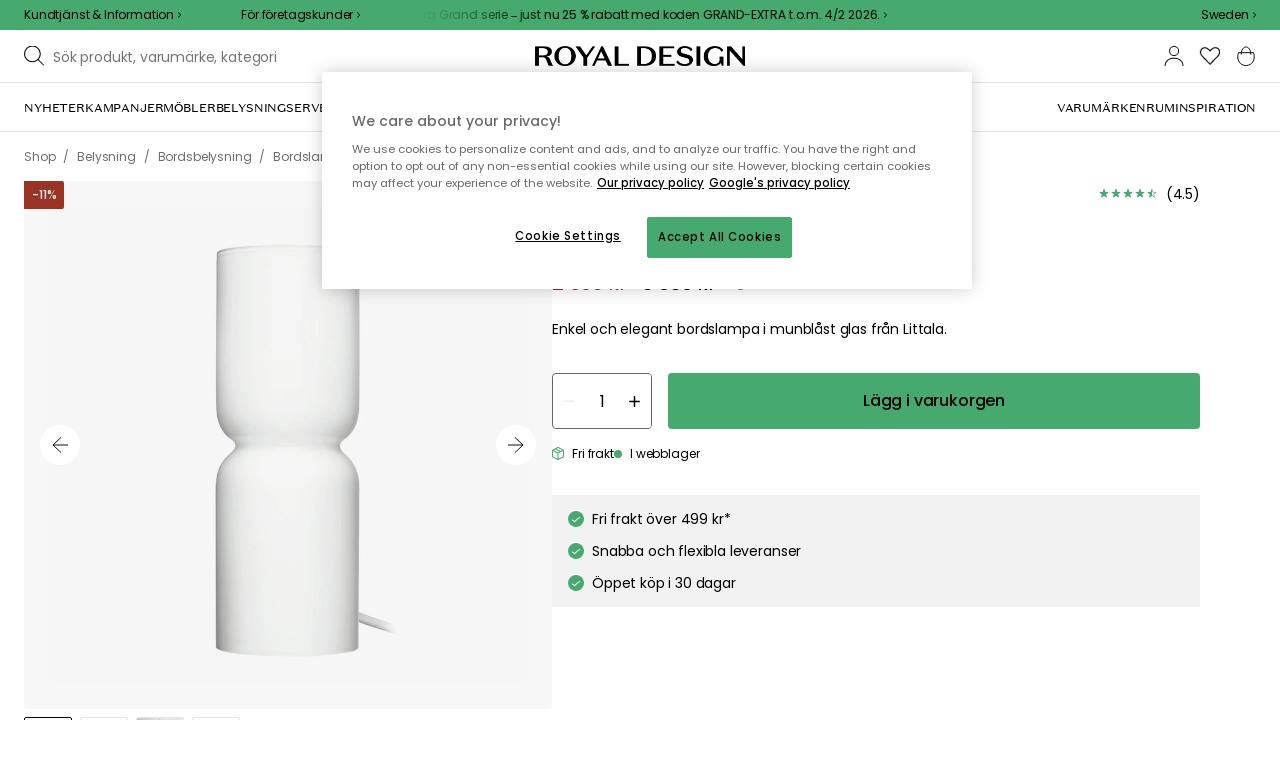

--- FILE ---
content_type: application/javascript
request_url: https://royaldesign.se/assets/entries/pages_all.page.62b038fd.js
body_size: 322576
content:
var E2=Object.defineProperty;var R2=(e,t,n)=>t in e?E2(e,t,{enumerable:!0,configurable:!0,writable:!0,value:n}):e[t]=n;var ve=(e,t,n)=>(R2(e,typeof t!="symbol"?t+"":t,n),n);import{_ as he}from"../chunks/chunk-d9571b34.js";import{m as O2,s as bi,h as $2,r as k,E as P2,c as A2,w as im,T as om,u as xp,i as Ru,_ as at,g as Ou,a as D2,b as L2,R as Da,d as M2,P as $,j as a,L as B2,e as ie,f as C,k as H,l as N2,n as ln,F as Re,o as _t,p as qn,q as z2,W as pr,t as Me,v as Xr,x as Qe,y as F2,z as Ie,A as H2,B as Ue,C as W2,D as xi,G as wi,H as $u,I as fe,J as j2,K as mt,M as wp,N as ls,O as am,Q as kp,S as ft,U as sm,V as lr,X as lm,Y as cs,Z as us,$ as Sp,a0 as V2,a1 as U2,a2 as G2,a3 as q2,a4 as _p,a5 as Tp,a6 as Cp,a7 as Y2,a8 as K2,a9 as X2,aa as Ip,ab as Z2,ac as Q2,ad as J2,ae as ex,af as tx,ag as nx,ah as rx,ai as ix,aj as ox,ak as Ep,al as Rp,am as Op,an as ax,ao as cm,ap as um,aq as sx,ar as fc,as as lx,at as $p,au as cx,av as Pp,aw as ux,ax as dx,ay as px,az as fx,aA as hx,aB as mx,aC as dm,aD as qe,aE as Pu,aF as pm,aG as fm,aH as La,aI as ds,aJ as hm,aK as mm,aL as gx,aM as gm,aN as ym,aO as vm,aP as ar,aQ as ps,aR as Au,aS as yx,aT as Ap,aU as Dp,aV as vx,aW as bx,aX as xx,aY as Lp,aZ as wx,a_ as kx,a$ as Sx,b0 as _x,b1 as Mp,b2 as hc,b3 as Tx,b4 as _o,b5 as To,b6 as bm,b7 as Du,b8 as Co,b9 as xm,ba as wm,bb as Bp,bc as Np,bd as zp,be as Cx,bf as Fp,bg as Hp,bh as Wp,bi as Ix,bj as Ex,bk as Rx,bl as Ox,bm as ro,bn as $x,bo as Px,bp as Ax,bq as ca,br as ua,bs as mc,bt as Ma,bu as jp,bv as gc,bw as ll,bx as cl,by as Dx,bz as fs,bA as Lx,bB as Lu,bC as Mx,bD as Bx,bE as zt,bF as Nx,bG as zx,bH as Fx,bI as Mu,bJ as Gr,bK as Vp,bL as km,bM as Hx,bN as Wx,bO as hs,bP as jx,bQ as Up,bR as Vx,bS as Ux,bT as Gx,bU as qx,bV as Yx,bW as Kx,bX as Xx,bY as Bi,bZ as Zx,b_ as Qx,b$ as Jx,c0 as ms,c1 as e3,c2 as t3,c3 as n3,c4 as r3,c5 as i3,c6 as o3,c7 as a3,c8 as s3,c9 as l3,ca as c3,cb as u3,cc as d3,cd as p3,ce as f3,cf as h3,cg as m3,ch as g3,ci as y3,cj as v3,ck as b3,cl as Gp,cm as Ni,cn as x3,co as qp,cp as w3,cq as k3,cr as S3,cs as _3,ct as T3,cu as C3,cv as I3,cw as E3,cx as R3,cy as O3,cz as $3,cA as P3,cB as A3,cC as D3,cD as L3,cE as M3,cF as B3,cG as N3,cH as z3,cI as F3,cJ as Yp,cK as H3,cL as Kp,cM as W3,cN as j3,cO as V3,cP as U3,cQ as G3,cR as Sm,cS as _m,cT as q3,cU as Y3,cV as Bu,cW as Tm,cX as K3,cY as Zr,cZ as Cm,c_ as Im,c$ as X3,d0 as Z3,d1 as Q3,d2 as J3,d3 as Xp,d4 as ew,d5 as tw,d6 as nw,d7 as Zp,d8 as rw,d9 as iw,da as ow,db as aw,dc as gs,dd as sw,de as lw,df as cw,dg as uw,dh as dw,di as pw,dj as Em,dk as Nu,dl as fw,dm as Qp,dn as hw,dp as mw,dq as gw,dr as Rm,ds as yw,dt as vw,du as bw,dv as xw,dw as ww,dx as kw,dy as ul,dz as Sw,dA as _w,dB as Tw,dC as Cw,dD as Iw,dE as Ew,dF as Rw,dG as Ow,dH as $w,dI as Pw,dJ as Aw,dK as Dw,dL as Lw,dM as Mw,dN as Bw,dO as Nw,dP as zw,dQ as Fw,dR as Hw,dS as Ww,dT as fr,dU as jw,dV as Vw,dW as Uw,dX as Ba,dY as Gw,dZ as zu,d_ as Fu,d$ as qw,e0 as Hu,e1 as Na,e2 as Wu,e3 as za,e4 as ys,e5 as Fa,e6 as ju,e7 as Yw,e8 as Kw,e9 as Xw,ea as Zw,eb as Om,ec as Qw,ed as Jw,ee as e4,ef as t4,eg as $m,eh as Pm,ei as n4,ej as r4,ek as i4,el as o4,em as a4,en as s4,eo as Am,ep as Dm,eq as Lm,er as Mm,es as Bm,et as Nm,eu as zm,ev as Fm,ew as Hm,ex as l4,ey as Wm,ez as c4,eA as u4,eB as d4,eC as p4,eD as f4,eE as h4,eF as m4,eG as g4,eH as jm,eI as y4,eJ as v4,eK as b4,eL as x4,eM as Jp,eN as w4,eO as k4,eP as S4,eQ as _4,eR as T4,eS as C4,eT as Vm,eU as I4,eV as E4,eW as R4,eX as O4,eY as $4,eZ as P4,e_ as A4,e$ as D4,f0 as L4,f1 as M4,f2 as Ze,f3 as B4,f4 as ui,f5 as N4,f6 as z4,f7 as F4,f8 as H4,f9 as W4,fa as j4,fb as V4,fc as U4,fd as G4,fe as q4}from"../chunks/chunk-552fc8bf.js";import"../chunks/chunk-98c84c74.js";(function(){try{var e=typeof window<"u"?window:typeof global<"u"?global:typeof self<"u"?self:{},t=new Error().stack;t&&(e._sentryDebugIds=e._sentryDebugIds||{},e._sentryDebugIds[t]="243ebc06-4edb-4f65-9f92-9c21b527e0d2",e._sentryDebugIdIdentifier="sentry-dbid-243ebc06-4edb-4f65-9f92-9c21b527e0d2")}catch{}})();var Y4=/^((children|dangerouslySetInnerHTML|key|ref|autoFocus|defaultValue|defaultChecked|innerHTML|suppressContentEditableWarning|suppressHydrationWarning|valueLink|abbr|accept|acceptCharset|accessKey|action|allow|allowUserMedia|allowPaymentRequest|allowFullScreen|allowTransparency|alt|async|autoComplete|autoPlay|capture|cellPadding|cellSpacing|challenge|charSet|checked|cite|classID|className|cols|colSpan|content|contentEditable|contextMenu|controls|controlsList|coords|crossOrigin|data|dateTime|decoding|default|defer|dir|disabled|disablePictureInPicture|download|draggable|encType|enterKeyHint|form|formAction|formEncType|formMethod|formNoValidate|formTarget|frameBorder|headers|height|hidden|high|href|hrefLang|htmlFor|httpEquiv|id|inputMode|integrity|is|keyParams|keyType|kind|label|lang|list|loading|loop|low|marginHeight|marginWidth|max|maxLength|media|mediaGroup|method|min|minLength|multiple|muted|name|nonce|noValidate|open|optimum|pattern|placeholder|playsInline|poster|preload|profile|radioGroup|readOnly|referrerPolicy|rel|required|reversed|role|rows|rowSpan|sandbox|scope|scoped|scrolling|seamless|selected|shape|size|sizes|slot|span|spellCheck|src|srcDoc|srcLang|srcSet|start|step|style|summary|tabIndex|target|title|translate|type|useMap|value|width|wmode|wrap|about|datatype|inlist|prefix|property|resource|typeof|vocab|autoCapitalize|autoCorrect|autoSave|color|incremental|fallback|inert|itemProp|itemScope|itemType|itemID|itemRef|on|option|results|security|unselectable|accentHeight|accumulate|additive|alignmentBaseline|allowReorder|alphabetic|amplitude|arabicForm|ascent|attributeName|attributeType|autoReverse|azimuth|baseFrequency|baselineShift|baseProfile|bbox|begin|bias|by|calcMode|capHeight|clip|clipPathUnits|clipPath|clipRule|colorInterpolation|colorInterpolationFilters|colorProfile|colorRendering|contentScriptType|contentStyleType|cursor|cx|cy|d|decelerate|descent|diffuseConstant|direction|display|divisor|dominantBaseline|dur|dx|dy|edgeMode|elevation|enableBackground|end|exponent|externalResourcesRequired|fill|fillOpacity|fillRule|filter|filterRes|filterUnits|floodColor|floodOpacity|focusable|fontFamily|fontSize|fontSizeAdjust|fontStretch|fontStyle|fontVariant|fontWeight|format|from|fr|fx|fy|g1|g2|glyphName|glyphOrientationHorizontal|glyphOrientationVertical|glyphRef|gradientTransform|gradientUnits|hanging|horizAdvX|horizOriginX|ideographic|imageRendering|in|in2|intercept|k|k1|k2|k3|k4|kernelMatrix|kernelUnitLength|kerning|keyPoints|keySplines|keyTimes|lengthAdjust|letterSpacing|lightingColor|limitingConeAngle|local|markerEnd|markerMid|markerStart|markerHeight|markerUnits|markerWidth|mask|maskContentUnits|maskUnits|mathematical|mode|numOctaves|offset|opacity|operator|order|orient|orientation|origin|overflow|overlinePosition|overlineThickness|panose1|paintOrder|pathLength|patternContentUnits|patternTransform|patternUnits|pointerEvents|points|pointsAtX|pointsAtY|pointsAtZ|preserveAlpha|preserveAspectRatio|primitiveUnits|r|radius|refX|refY|renderingIntent|repeatCount|repeatDur|requiredExtensions|requiredFeatures|restart|result|rotate|rx|ry|scale|seed|shapeRendering|slope|spacing|specularConstant|specularExponent|speed|spreadMethod|startOffset|stdDeviation|stemh|stemv|stitchTiles|stopColor|stopOpacity|strikethroughPosition|strikethroughThickness|string|stroke|strokeDasharray|strokeDashoffset|strokeLinecap|strokeLinejoin|strokeMiterlimit|strokeOpacity|strokeWidth|surfaceScale|systemLanguage|tableValues|targetX|targetY|textAnchor|textDecoration|textRendering|textLength|to|transform|u1|u2|underlinePosition|underlineThickness|unicode|unicodeBidi|unicodeRange|unitsPerEm|vAlphabetic|vHanging|vIdeographic|vMathematical|values|vectorEffect|version|vertAdvY|vertOriginX|vertOriginY|viewBox|viewTarget|visibility|widths|wordSpacing|writingMode|x|xHeight|x1|x2|xChannelSelector|xlinkActuate|xlinkArcrole|xlinkHref|xlinkRole|xlinkShow|xlinkTitle|xlinkType|xmlBase|xmlns|xmlnsXlink|xmlLang|xmlSpace|y|y1|y2|yChannelSelector|z|zoomAndPan|for|class|autofocus)|(([Dd][Aa][Tt][Aa]|[Aa][Rr][Ii][Aa]|x)-.*))$/,ho=O2(function(e){return Y4.test(e)||e.charCodeAt(0)===111&&e.charCodeAt(1)===110&&e.charCodeAt(2)<91}),vs=function(t,n){var r=arguments;if(n==null||!$2.call(n,"css"))return k.createElement.apply(void 0,r);var i=r.length,o=new Array(i);o[0]=P2,o[1]=A2(t,n);for(var s=2;s<i;s++)o[s]=r[s];return k.createElement.apply(null,o)},K4=im(function(e,t){var n=e.styles,r=bi([n],void 0,k.useContext(om)),i=k.useRef();return xp(function(){var o=t.key+"-global",s=new t.sheet.constructor({key:o,nonce:t.sheet.nonce,container:t.sheet.container,speedy:t.sheet.isSpeedy}),l=!1,u=document.querySelector('style[data-emotion="'+o+" "+r.name+'"]');return t.sheet.tags.length&&(s.before=t.sheet.tags[0]),u!==null&&(l=!0,u.setAttribute("data-emotion",o),s.hydrate([u])),i.current=[s,l],function(){s.flush()}},[t]),xp(function(){var o=i.current,s=o[0],l=o[1];if(l){o[1]=!1;return}if(r.next!==void 0&&Ru(t,r.next,!0),s.tags.length){var u=s.tags[s.tags.length-1].nextElementSibling;s.before=u,s.flush()}t.insert("",r,s,!1)},[t,r.name]),null});function Io(){for(var e=arguments.length,t=new Array(e),n=0;n<e;n++)t[n]=arguments[n];return bi(t)}var X4=function(){var t=Io.apply(void 0,arguments),n="animation-"+t.name;return{name:n,styles:"@keyframes "+n+"{"+t.styles+"}",anim:1,toString:function(){return"_EMO_"+this.name+"_"+this.styles+"_EMO_"}}},Z4=ho,Q4=function(t){return t!=="theme"},ef=function(t){return typeof t=="string"&&t.charCodeAt(0)>96?Z4:Q4},tf=function(t,n,r){var i;if(n){var o=n.shouldForwardProp;i=t.__emotion_forwardProp&&o?function(s){return t.__emotion_forwardProp(s)&&o(s)}:o}return typeof i!="function"&&r&&(i=t.__emotion_forwardProp),i},J4=function(t){var n=t.cache,r=t.serialized,i=t.isStringTag;return D2(n,r,i),L2(function(){return Ru(n,r,i)}),null},e5=function e(t,n){var r=t.__emotion_real===t,i=r&&t.__emotion_base||t,o,s;n!==void 0&&(o=n.label,s=n.target);var l=tf(t,n,r),u=l||ef(i),c=!u("as");return function(){var d=arguments,p=r&&t.__emotion_styles!==void 0?t.__emotion_styles.slice(0):[];if(o!==void 0&&p.push("label:"+o+";"),d[0]==null||d[0].raw===void 0)p.push.apply(p,d);else{p.push(d[0][0]);for(var h=d.length,f=1;f<h;f++)p.push(d[f],d[0][f])}var m=im(function(x,v,y){var g=c&&x.as||i,S="",T=[],I=x;if(x.theme==null){I={};for(var P in x)I[P]=x[P];I.theme=k.useContext(om)}typeof x.className=="string"?S=Ou(v.registered,T,x.className):x.className!=null&&(S=x.className+" ");var _=bi(p.concat(T),v.registered,I);S+=v.key+"-"+_.name,s!==void 0&&(S+=" "+s);var E=c&&l===void 0?ef(g):u,M={};for(var D in x)c&&D==="as"||E(D)&&(M[D]=x[D]);return M.className=S,M.ref=y,k.createElement(k.Fragment,null,k.createElement(J4,{cache:v,serialized:_,isStringTag:typeof g=="string"}),k.createElement(g,M))});return m.displayName=o!==void 0?o:"Styled("+(typeof i=="string"?i:i.displayName||i.name||"Component")+")",m.defaultProps=t.defaultProps,m.__emotion_real=m,m.__emotion_base=i,m.__emotion_styles=p,m.__emotion_forwardProp=l,Object.defineProperty(m,"toString",{value:function(){return"."+s}}),m.withComponent=function(x,v){return e(x,at({},n,v,{shouldForwardProp:tf(m,v,!0)})).apply(void 0,p)},m}},t5=["a","abbr","address","area","article","aside","audio","b","base","bdi","bdo","big","blockquote","body","br","button","canvas","caption","cite","code","col","colgroup","data","datalist","dd","del","details","dfn","dialog","div","dl","dt","em","embed","fieldset","figcaption","figure","footer","form","h1","h2","h3","h4","h5","h6","head","header","hgroup","hr","html","i","iframe","img","input","ins","kbd","keygen","label","legend","li","link","main","map","mark","marquee","menu","menuitem","meta","meter","nav","noscript","object","ol","optgroup","option","output","p","param","picture","pre","progress","q","rp","rt","ruby","s","samp","script","section","select","small","source","span","strong","style","sub","summary","sup","table","tbody","td","textarea","tfoot","th","thead","time","title","tr","track","u","ul","var","video","wbr","circle","clipPath","defs","ellipse","foreignObject","g","image","line","linearGradient","mask","path","pattern","polygon","polyline","radialGradient","rect","stop","svg","text","tspan"],Ha=e5.bind();t5.forEach(function(e){Ha[e]=Ha(e)});const Um=(e,t)=>t.find(n=>n.label===e),Ti=e=>typeof e=="object"?e.size:Um(e,Zt).size,bs=e=>{if(e===null)return;const t=Ti(e).toString(),n=t.match(/[a-zA-Z]+/)||"";return`${t.match(/[0-9]+/)-.01}${n}`},n5=e=>{let t=Zt.indexOf(Um(e,Zt));return t!==Zt.length-1?Zt[t+1]:null},r5=[{label:"mobile.sm",from:0,to:639},{label:"tablet.sm",from:640,to:831},{label:"tablet.lg",from:832,to:1199},{label:"desktop.sm",from:1200,to:1599},{label:"desktop.lg",from:1600,to:1759},{label:"desktop.xl",from:1760,to:2159},{label:"desktop.full",from:2160,to:"100vw"}],i5=r5.map(e=>e.from),Gm=["40em","52em","75em","100em","110em","135em","80em","30em"],en=["xs","sm","md","lg","xl","xxl","xxxl","header","xxs"],Zt=[0,...Gm].reduce((e,t,n)=>[...e,{label:en[n],size:t}],[]),X=Zt.reduce((e,t)=>({...e,[t.label]:`@media (min-width: ${t.size})`}),{}),_e=Zt.reduce((e,t)=>({...e,[t.label]:`@media (max-width: ${bs(t.label)})`}),{}),o5=Zt.reduce((e,t,n)=>{const i=en.reduce((o,s,l)=>[...o,t.label===s?null:n<l?{name:`${t.label}-${s}`,from:t.label,to:s}:null],[]).filter(o=>o!==null).reduce((o,s)=>({...o,[s.name]:`@media (min-width: ${t.size}) and (max-width: ${Zt.find(l=>l.label===s.to).size})`}),{});return{...e,...i}},{}),a5=Zt.reduce((e,t)=>{let n=n5(t.label),r=n?bs(n.label):null;return{...e,[t.label]:r?`@media (min-width: ${t.size}) and (max-width: ${r})`:`@media (min-width: ${t.size})`}},{}),s5={"(":1,")":-1},l5=e=>{const t=[];let n="",r=0;const i=e.toString().trim();for(let o=0;o<i.length;o+=1){const s=i.charAt(o);!(r>0)&&s===" "?(t.push(n),n=""):n+=s,r+=s5[s]||0}return n&&t.push(n),t},nf=(e,t)=>{const n={},r=t?l5(t):"";return n[e("Top")]=r[0],n[e("Right")]=r[1]||r[0],n[e("Bottom")]=r[2]||r[0],n[e("Left")]=r[3]||r[1]||r[0],n},c5={padding:e=>nf(t=>`padding${t}`,e),margin:e=>nf(t=>`margin${t}`,e),fontSize:e=>({fontSize:typeof e=="string"?e:`${e/10}rem`})},qm=e=>{let t={};for(const n in e){const r=e[n],i=c5[n];if(Array.isArray(r))for(let o=0;o<r.length;o++){const s=r[o];if(!(s==null||s===r[o-1]))if(o===0)t={...t,...i?{...i(s)}:{[n]:s}};else{const l=`@media screen and (min-width: ${i5[o]}px)`;t[l]={...t[l]||{},...i?{...i(s)}:{[n]:s}}}}else i?t={...t,...i(r)}:typeof r=="object"?t={...t,[n]:qm(r)}:t[n]=r}return t},xe=Io,Fn=e=>Io(qm(e)),u5=K4,zi=X4,d5=(ho==null?void 0:ho.default)||ho,b=Ha.default||Ha;function Ym(e=Da){const t=e===Da?M2:()=>k.useContext(e);return function(){const{store:r}=t();return r}}const p5=Ym();function f5(e=Da){const t=e===Da?p5:Ym(e);return function(){return t().dispatch}}const lt=f5(),pn={base:"#07c",white:"#FFFFFF",black:["#000000","#666666"],beige:"#F7F7F7",gray:["#f2f2f7","#ebedee","#dee1e3","#cfd3d6","#B0B0B0","#acb4b9","#808080","#7f8a93","#5f6e78","#374047","#565656","#666666","#585858","#363636","#eeeeee"],blue:["#3B4557","#e4f0f9","#c6e1f3","#a5cfed","#7db9e5","#4a9eda","#0077cc","#006bb7","#005da0","#004d84","#00365d"],indigo:["#eaebfa","#d2d5f6","#b7bbf0","#959ce9","#6872e0","#0011cc","#000fb7","#000da0","#000a83","#00075c"],violet:["#f0e9fa","#e1d2f6","#ceb6f0","#b894e9","#9966e0","#5500cc","#4c00b8","#4300a1","#370084","#27005e"],fuschia:["#f9e9fa","#f2d1f5","#ebb5f0","#e293e9","#d665e0","#bb00cc","#a900b8","#9400a2","#7b0086","#580061"],pink:["#fae9f3","#f5d1e6","#f0b6d8","#e994c6","#e066ad","#cc0077","#b8006b","#a2005e","#86004e","#610038","#D7C3BB"],red:["#EB5F5F","#f6d2d5","#f0b7bc","#ea969d","#e16973","#cc0011","#b8000f","#a2000d","#86000b","#610008"],orange:["#f9ede4","#f3d9c6","#ecc2a4","#e4a87c","#da864a","#cc5500","#b84c00","#a04300","#843700","#5e2700"],yellow:["#fce757","#f1ecba","#e9e293","#e0d668","#d7c938","#ccbb00","#b8a900","#a29400","#867b00","#615800"],lime:["#eef8df","#dcf1bd","#c7ea97","#b1e16c","#96d73b","#77cc00","#6bb800","#5ea200","#4e8600","#386100"],green:["#08B464","#1C945C","#a9eca3","#84e47b","#54da48","#11cc00","#0fb800","#0da200","#0b8600","#086100","#08b464","#24ba74","#4F645B"],teal:["#e5f6ee","#c9eedc","#aae4c9","#85d8b2","#5acb96","#24ba74","#20a868","#1c935b","#177a4c","#115736"],cyan:["#e3f9f7","#c4f3ef","#a0ece5","#77e3da","#44d9cd","#00ccbb","#00b8a9","#00a294","#00867b","#006159"]},rt={0:0,1:8,2:16,3:24,4:32,5:48,6:64,7:80,8:104,9:124,10:140,12:12,14:14},de=[10,12,14,16,20,24,28,32,40,48,64,72],Ce=[400,500,600],Ee={secondary:"Poppins",primary:"DomaineSansText"},Ve={movement:{},appear:{function:"cubic-bezier(0,0,0.58,1)",duration:"0.3s"}},Bo=[12/14,14/12,1.5,1.75],w={brandbook:{base:{white:"#FFFFFF",black:"#000000"},brand:{lightGreen:"#D0DEBB",accentGreen:"#46AA6E",priceRed:"#9A3324",offWhite:"#F6EFE5"},black:{black5:"#F2F2F2",black10:"#E5E5E5",black50:"#666666",black60:"#666666",black90:"#1A1A1A"},white:{},season:{christmas:"#591111"}},offWhite:"#F6EFE5",accentGreen:"#46AA6E",lightGreen:"#D0DEBB",priceRed:"#9A3324",primaryBlack:pn.black[0],lightBlack:pn.black[1],primaryWhite:pn.white,border:"#E5E5E5",darkestGray:"#6D6D6D",darkGray:"#666666",primaryGray:pn.gray[0],lightGray:"#F7F7F7",primaryGreen:pn.green[1],primaryRed:pn.red[0],success:pn.green[11],indication:"#FFA233",trustpilotGreen:"#13b57a",productRatingStar:"#46AA6E",productRatingProsIcon:pn.green[11],productRatingConsIcon:pn.red[0],notificationBackground:"black",notificationText:"white",energy:{E:"#d03b20",D:"#e2753c",C:"#ecc265",B:"#ede665",A:"#82cd71","A+":"#25ba74","A++":"#1b945c","A+++":"#3d953f"},transparent:"transparent",...pn},h5=Object.freeze(Object.defineProperty({__proto__:null,above:X,below:_e,between:o5,breakpointMap:Zt,breakpoints:Gm,colors:w,fontFamilies:Ee,fontSizes:de,fontWeights:Ce,labels:en,lineHeights:Bo,only:a5,space:rt,transitions:Ve},Symbol.toStringTag,{value:"Module"})),da="/assets/static/domaine-sans-text-medium.5fe1f47a.woff2",m5="/assets/static/domaine-sans-text-regular.88c50b07.woff2",dl="/assets/static/Poppins-Medium.78285cc3.woff2",g5="/assets/static/Poppins-Regular.d0dae1e1.woff2",y5=xe`
    @font-face {
        font-family: ${Ee.secondary};
        src: url(${g5}) format('woff2');
        font-weight: ${Ce[0]};
        font-style: normal;
        font-display: swap;
    }
    @font-face {
        font-family: ${Ee.secondary};
        src: url(${dl}) format('woff2');
        font-weight: ${Ce[1]};
        font-style: normal;
        font-display: swap;
    }
    @font-face {
        font-family: ${Ee.secondary};
        src: url(${dl}) format('woff2');
        font-weight: 600;
        font-style: normal;
        font-display: swap;
    }
    @font-face {
        font-family: ${Ee.secondary};
        src: url(${dl}) format('woff2');
        font-weight: 700;
        font-style: normal;
        font-display: swap;
    }

    @font-face {
        font-family: ${Ee.primary};
        src: url(${m5}) format('woff2');
        font-weight: ${Ce[0]};
        font-style: normal;
        font-display: swap;
    }
    @font-face {
        font-family: ${Ee.primary};
        src: url(${da}) format('woff2');
        font-weight: ${Ce[1]};
        font-style: normal;
        font-display: swap;
    }
    @font-face {
        font-family: ${Ee.primary};
        src: url(${da}) format('woff2');
        font-weight: ${Ce[2]};
        font-style: normal;
        font-display: swap;
    }
    @font-face {
        font-family: ${Ee.primary};
        src: url(${da}) format('woff2');
        font-weight: 600;
        font-style: normal;
        font-display: swap;
    }
    @font-face {
        font-family: ${Ee.primary};
        src: url(${da}) format('woff2');
        font-weight: 700;
        font-style: normal;
        font-display: swap;
    }
`;var v5=function(t){return t},pt={numberOrString:$.oneOfType([$.number,$.string]),responsive:$.oneOfType([$.number,$.string,$.array,$.object])},Vu=[40,52,64].map(function(e){return e+"em"}),Eo=function(t){return t!=null},qr=function(t){return typeof t=="number"&&!isNaN(t)},Je=function(t){return qr(t)?t+"px":t},Km=Array.isArray,Xm=function(t){return typeof t=="object"&&t!==null},Vn=function(t){for(var n=arguments.length,r=new Array(n>1?n-1:0),i=1;i<n;i++)r[i-1]=arguments[i];return r.join(".").split(".").reduce(function(o,s){return o&&o[s]?o[s]:null},t)},gn=function(t,n){return function(r){return Vn(r.theme,t)||n}},kt=function(t){return function(){return t.apply(void 0,arguments)}},Ci=function e(t,n){return Object.assign({},t,n,Object.keys(n||{}).reduce(function(r,i){var o;return Object.assign(r,(o={},o[i]=t[i]!==null&&typeof t[i]=="object"?e(t[i],n[i]):n[i],o))},{}))},No=function(){for(var t=arguments.length,n=new Array(t),r=0;r<t;r++)n[r]=arguments[r];var i=function(s){return n.map(function(l){return l(s)}).filter(Boolean).reduce(Ci,{})};return i.propTypes=n.map(function(o){return o.propTypes}).reduce(Ci,{}),i},Wa=function(t){return"@media screen and (min-width: "+Je(t)+")"},Zm=function(t){var n=t.props,r=t.style,i=t.value;if(!Xm(i))return r(i);var o=Vn(n.theme,"breakpoints")||Vu;if(Km(i)){for(var s=r(i[0])||{},l=1;l<i.length;l++){var u=r(i[l]);if(u){var c=Wa(o[l-1]);s[c]=u}}return s}var d={};for(var p in i){var h=o[p];if(!h)Object.assign(d,r(i[p]));else{var f=r(i[p]),m=Wa(h);d[m]=f}}return d},ke=function(t){var n,r=t.prop,i=t.cssProperty,o=t.key,s=t.getter,l=t.transformValue,u=t.scale,c=u===void 0?{}:u,d=i||r,p=l||s||v5,h=function(m){var x=m[r];if(!Eo(x))return null;var v=Vn(m.theme,o)||c,y=function(S){var T;return Eo(S)?(T={},T[d]=p(Vn(v,S)||S),T):null};return Zm({props:m,style:y,value:x})};return h.propTypes=(n={},n[r]=kt(pt.responsive),n),h.propTypes[r].meta={prop:r,themeKey:o,styleType:"responsive"},h},Uu=function(t){return!qr(t)||t>1?Je(t):t*100+"%"},xs=function(t){var n,r=t.key,i=t.prop,o=i===void 0?"variant":i,s=function(u){return Vn(u.theme,r,u[o])||null};return s.propTypes=(n={},n[o]=pt.numberOrString,n),s},b5={propTypes:pt,defaultBreakpoints:Vu,is:Eo,num:qr,px:Je,get:Vn,themeGet:gn,cloneFunc:kt,merge:Ci,compose:No,createMediaQuery:Wa,style:ke},x5=function(t){return t<0},w5=/^[mp][trblxy]?$/,k5={m:"margin",p:"padding"},S5={t:"Top",r:"Right",b:"Bottom",l:"Left",x:["Left","Right"],y:["Top","Bottom"]},_5=function(t){var n=t.split(""),r=n[0],i=n[1],o=k5[r],s=S5[i]||"";return Array.isArray(s)?s.map(function(l){return o+l}):[o+s]},T5=function(t){return function(n){if(!qr(n))return Je(Vn(t,n)||n);var r=Math.abs(n),i=x5(n),o=t[r]||r;return qr(o)?Je(o*(i?-1:1)):i?"-"+o:o}},C5=[0,4,8,16,32,64,128,256,512],Ke=function(t){var n=Object.keys(t).filter(function(o){return w5.test(o)}).sort(),r=Vn(t.theme,"space")||C5,i=T5(r);return n.map(function(o){var s=t[o],l=_5(o),u=function(d){return Eo(d)?l.reduce(function(p,h){var f;return at({},p,(f={},f[h]=i(d),f))},{}):null};return Zm({props:t,style:u,value:s})}).reduce(Ci,{})};Ke.propTypes={m:kt(pt.responsive),mt:kt(pt.responsive),mr:kt(pt.responsive),mb:kt(pt.responsive),ml:kt(pt.responsive),mx:kt(pt.responsive),my:kt(pt.responsive),p:kt(pt.responsive),pt:kt(pt.responsive),pr:kt(pt.responsive),pb:kt(pt.responsive),pl:kt(pt.responsive),px:kt(pt.responsive),py:kt(pt.responsive)};var I5=function(t){return{prop:t,themeKey:"space",styleType:"responsive"}};Object.keys(Ke.propTypes).forEach(function(e){Ke.propTypes[e].meta=I5(e)});var nt=ke({prop:"width",transformValue:Uu}),ot=ke({prop:"fontSize",key:"fontSizes",transformValue:Je,scale:[12,14,16,20,24,32,48,64,72]}),Gu=ke({prop:"color",key:"colors"}),ws=ke({prop:"bg",cssProperty:"backgroundColor",key:"colors"}),gt=No(Gu,ws),Tt=ke({prop:"fontFamily",key:"fonts"}),yt=ke({prop:"textAlign"}),vt=ke({prop:"lineHeight",key:"lineHeights"}),Dt=ke({prop:"fontWeight",key:"fontWeights"}),Qm=ke({prop:"fontStyle"}),hr=ke({prop:"letterSpacing",key:"letterSpacings",transformValue:Je}),Wt=ke({prop:"display"}),jt=ke({prop:"maxWidth",key:"maxWidths",transformValue:Je}),En=ke({prop:"minWidth",key:"minWidths",transformValue:Je}),bt=ke({prop:"height",key:"heights",transformValue:Je}),mr=ke({prop:"maxHeight",key:"maxHeights",transformValue:Je}),Rn=ke({prop:"minHeight",key:"minHeights",transformValue:Je}),qu=ke({prop:"size",cssProperty:"width",transformValue:Je}),Yu=ke({prop:"size",cssProperty:"height",transformValue:Je}),Jm=No(Yu,qu),ks=ke({prop:"ratio",cssProperty:"paddingBottom",transformValue:function(t){return t*100+"%"}}),Ku=function(t){return t.ratio?at({height:0},ks(t)):null};Ku.propTypes=at({},ks.propTypes);var eg=ke({prop:"verticalAlign"}),Ss=ke({prop:"alignItems"}),tg=ke({prop:"alignContent"}),ng=ke({prop:"justifyItems"}),_s=ke({prop:"justifyContent"}),Ts=ke({prop:"flexWrap"}),rg=ke({prop:"flexBasis",transformValue:Uu}),Cs=ke({prop:"flexDirection"}),cn=ke({prop:"flex"}),ig=ke({prop:"justifySelf"}),gr=ke({prop:"alignSelf"}),yr=ke({prop:"order"}),og=ke({prop:"gridGap",transformValue:Je,key:"space"}),ag=ke({prop:"gridColumnGap",transformValue:Je,key:"space"}),sg=ke({prop:"gridRowGap",transformValue:Je,key:"space"}),lg=ke({prop:"gridColumn"}),cg=ke({prop:"gridRow"}),ug=ke({prop:"gridAutoFlow"}),dg=ke({prop:"gridAutoColumns"}),pg=ke({prop:"gridAutoRows"}),fg=ke({prop:"gridTemplateColumns"}),hg=ke({prop:"gridTemplateRows"}),mg=ke({prop:"gridTemplateAreas"}),gg=ke({prop:"gridArea"}),zo=function(t){return qr(t)&&t>0?t+"px solid":t},On=ke({prop:"border",key:"borders",transformValue:zo}),Xu=ke({prop:"borderTop",key:"borders",transformValue:zo}),Zu=ke({prop:"borderRight",key:"borders",transformValue:zo}),Qu=ke({prop:"borderBottom",key:"borders",transformValue:zo}),Ju=ke({prop:"borderLeft",key:"borders",transformValue:zo}),$n=No(On,Xu,Zu,Qu,Ju),Vt=ke({prop:"borderColor",key:"colors"}),Ct=ke({prop:"borderRadius",key:"radii",transformValue:Je}),vr=ke({prop:"boxShadow",key:"shadows"}),yg=ke({prop:"opacity"}),Fi=ke({prop:"overflow"}),br=ke({prop:"background"}),vg=ke({prop:"backgroundImage"}),bg=ke({prop:"backgroundSize"}),xg=ke({prop:"backgroundPosition"}),wg=ke({prop:"backgroundRepeat"}),un=ke({prop:"position"}),Is=ke({prop:"zIndex"}),Yn=ke({prop:"top",transformValue:Je}),Fo=ke({prop:"right",transformValue:Je}),xr=ke({prop:"bottom",transformValue:Je}),wr=ke({prop:"left",transformValue:Je}),kg=xs({prop:"textStyle",key:"textStyles"}),Sg=xs({prop:"colors",key:"colorStyles"}),_g=xs({key:"buttons"}),yc={space:Ke,width:nt,fontSize:ot,textColor:Gu,bgColor:ws,color:gt,fontFamily:Tt,textAlign:yt,lineHeight:vt,fontWeight:Dt,fontStyle:Qm,letterSpacing:hr,display:Wt,maxWidth:jt,minWidth:En,height:bt,maxHeight:mr,minHeight:Rn,sizeWidth:qu,sizeHeight:Yu,size:Jm,ratioPadding:ks,ratio:Ku,verticalAlign:eg,alignItems:Ss,alignContent:tg,justifyItems:ng,justifyContent:_s,flexWrap:Ts,flexBasis:rg,flexDirection:Cs,flex:cn,justifySelf:ig,alignSelf:gr,order:yr,gridGap:og,gridColumnGap:ag,gridRowGap:sg,gridColumn:lg,gridRow:cg,gridAutoFlow:ug,gridAutoColumns:dg,gridAutoRows:pg,gridTemplateColumns:fg,gridTemplateRows:hg,gridTemplateAreas:mg,gridArea:gg,border:On,borderTop:Xu,borderRight:Zu,borderBottom:Qu,borderLeft:Ju,borders:$n,borderColor:Vt,borderRadius:Ct,boxShadow:vr,opacity:yg,overflow:Fi,background:br,backgroundImage:vg,backgroundPosition:xg,backgroundRepeat:wg,backgroundSize:bg,position:un,zIndex:Is,top:Yn,right:Fo,bottom:xr,left:wr,textStyle:kg,colorStyle:Sg,buttonStyle:_g},E5=function(t,n){var r={};for(var i in t)n.indexOf(i)>-1||(r[i]=t[i]);return r},Tg=Object.keys(yc).map(function(e){return yc[e]}).filter(function(e){return typeof e=="function"}),R5=Tg.reduce(function(e,t){return e.concat(Object.keys(t.propTypes||{}))},["theme"]),O5=function(t){return Tg.map(function(n){return n(t)}).reduce(Ci,E5(t,R5))};const $5=Object.freeze(Object.defineProperty({__proto__:null,alignContent:tg,alignItems:Ss,alignSelf:gr,background:br,backgroundImage:vg,backgroundPosition:xg,backgroundRepeat:wg,backgroundSize:bg,bgColor:ws,border:On,borderBottom:Qu,borderColor:Vt,borderLeft:Ju,borderRadius:Ct,borderRight:Zu,borderTop:Xu,borders:$n,bottom:xr,boxShadow:vr,buttonStyle:_g,cloneFunc:kt,color:gt,colorStyle:Sg,compose:No,createMediaQuery:Wa,defaultBreakpoints:Vu,display:Wt,flex:cn,flexBasis:rg,flexDirection:Cs,flexWrap:Ts,fontFamily:Tt,fontSize:ot,fontStyle:Qm,fontWeight:Dt,get:Vn,getWidth:Uu,gridArea:gg,gridAutoColumns:dg,gridAutoFlow:ug,gridAutoRows:pg,gridColumn:lg,gridColumnGap:ag,gridGap:og,gridRow:cg,gridRowGap:sg,gridTemplateAreas:mg,gridTemplateColumns:fg,gridTemplateRows:hg,height:bt,is:Eo,isArray:Km,isObject:Xm,justifyContent:_s,justifyItems:ng,justifySelf:ig,left:wr,letterSpacing:hr,lineHeight:vt,maxHeight:mr,maxWidth:jt,merge:Ci,minHeight:Rn,minWidth:En,mixed:O5,num:qr,opacity:yg,order:yr,overflow:Fi,position:un,propTypes:pt,px:Je,ratio:Ku,ratioPadding:ks,right:Fo,size:Jm,sizeHeight:Yu,sizeWidth:qu,space:Ke,style:ke,styles:yc,textAlign:yt,textColor:Gu,textStyle:kg,themeGet:gn,top:Yn,util:b5,variant:xs,verticalAlign:eg,width:nt,zIndex:Is},Symbol.toStringTag,{value:"Module"})),De=({to:e,style:t,...n})=>a(B2,{unstable_viewTransition:!0,style:{textDecoration:"none",...t},to:e,...n}),Ut=e=>{const t={};let n;for(n=0;n<e.length;n++)t[e[n]]=!1;return r=>r.startsWith("aria-")||r.startsWith("data-")?!0:t[r]==null?t[r]=r==="fetchPriority"||d5(r):t[r]!==!1},vc=[];if(vc.length===0){for(let e of Object.values($5))if(e.propTypes!=null)for(let t of Object.keys(e.propTypes))vc.push(t)}const P5=Ut(vc),me=e=>{const t=i=>{const o={};for(let s in i)P5(s)&&(o[s]=i[s]);return o},n=k.forwardRef(({is:i,...o},s)=>a(i||e,{...t(o),ref:s})),r=e.displayName||e.name;return n.displayName=`Cleaned(${r})`,n},Cg=b(me("div"),{shouldForwardProp:Ut(["textDecoration"])})`
    ${({userSelect:e})=>e&&`user-select: ${e};`}
    ${Ke};
    ${nt};
    ${jt};
    ${ot};
    ${gt};
    ${yt};
    ${vt};
    ${Dt};
    ${hr};
    ${Tt};
    ${bt};
    ${Wt};

    ${({textDecoration:e})=>e&&`text-decoration: ${e};`}
`;Cg.propTypes={...Ke.propTypes,...ot.propTypes,...gt.propTypes,...yt.propTypes,...vt.propTypes,...Dt.propTypes,...hr.propTypes,...Tt.propTypes,...nt.propTypes,...jt.propTypes,...bt.propTypes,...Wt.propTypes,textDecoration:$.string};const ce=({is:e="span",...t})=>a(Cg,{as:e,...t,children:typeof t.children=="string"&&ie().VITE_ROW_BREAK_CHAR!=null?t.children.split(ie().VITE_ROW_BREAK_CHAR).map((n,r,i)=>C(k.Fragment,{children:[n,r!==i.length-1&&a("br",{})]},r)):t.children}),Ig='<svg class="circular" viewBox="25 25 50 50"><circle class="path" cx="50" cy="50" r="20" fill="none" stroke-width="3" stroke-miterlimit="10"></circle></svg>',V=b(me("div"))`
    ${({cursor:e})=>e&&`cursor: ${e};`}
    ${({userSelect:e})=>e&&`user-select: ${e};`}
  ${$n};
    ${Vt};
    ${Ke};
    ${nt};
    ${En};
    ${jt};
    ${Rn};
    ${mr};
    ${bt};
    ${ot};
    ${Tt};
    ${Dt};
    ${gt};
    ${cn};
    ${yr};
    ${yt};
    ${gr};
    ${vt};
    ${Wt};
    ${Fi};
    ${un};
    ${Ct};
    ${Yn};
    ${wr};
    ${Fo};
    ${xr};
    ${br};
`;V.propTypes={...$n.propTypes,...Vt.propTypes,...Ke.propTypes,...nt.propTypes,...En.propTypes,...jt.propTypes,...Rn.propTypes,...mr.propTypes,...bt.propTypes,...ot.propTypes,...Tt.propTypes,...Dt.propTypes,...gt.propTypes,...cn.propTypes,...yr.propTypes,...yt.propTypes,...gr.propTypes,...vt.propTypes,...Fi.protoTypes,...Wt.propTypes,...un.propTypes,...Ct.propTypes,...Yn.propTypes,...wr.propTypes,...Fo.propTypes,...xr.propTypes,...br.propTypes};const L=b(me("div"))`
    display: flex;

    ${({cursor:e})=>e&&`cursor: ${e};`}
    ${({userSelect:e})=>e&&`user-select: ${e};`}

  ${({gap:e,theme:t})=>{if(typeof e!="number"&&typeof e!="string")return null;const n=typeof e=="number"?`${t.space[e]}px`:e;return e&&`gap: ${n};`}}

  ${({gridArea:e})=>e&&`grid-area: ${e};`}

  ${Ss};
    ${Vt};
    ${Ct};
    ${$n};
    ${vr};
    ${gt};
    ${Wt};
    ${cn};
    ${Cs};
    ${Ts};
    ${Tt};
    ${ot};
    ${bt};
    ${_s};
    ${vt};
    ${jt};
    ${Rn};
    ${En};
    ${Fi};
    ${un};
    ${Ke};
    ${yt};
    ${nt};
    ${Is};
`;L.propTypes={...Ss.propTypes,...Vt.propTypes,...Ct.propTypes,...$n.propTypes,...vr.propTypes,...gt.propTypes,...Wt.propTypes,...cn.propTypes,...Cs.propTypes,...Ts.propTypes,...Tt.propTypes,...ot.propTypes,...bt.propTypes,..._s.propTypes,...vt.propTypes,...jt.propTypes,...Rn.propTypes,...En.propTypes,...Fi.protoTypes,...un.propTypes,...Ke.propTypes,...yt.propTypes,...nt.propTypes,...Is.propTypes};const A5=b(L)`
    height: 28px;
    text-align: center;

    .loader {
        position: relative;
        width: 28px;
        &:before {
            content: '';
            display: block;
            padding-top: 133%;
        }
    }
    &.small {
        width: 20px;
        height: 20px;
    }
    .circular {
        animation: rotate 2s linear infinite;
        height: 100%;
        transform-origin: center center;
        width: 100%;
        position: absolute;
        top: 0;
        bottom: 0;
        left: 0;
        right: 0;
        margin: auto;
    }
    .path {
        stroke-dasharray: 1, 200;
        stroke-dashoffset: 0;
        animation: dash 1.5s ease-in-out infinite;

        // OBS! We can't use the lib/theme colors here, because this is a
        // shared component and R21/RD have different color structures in
        // their respective theme file. Therefore we need to hard code colors in
        // all shared components.
        stroke: ${e=>e.color?e.color:"black"};
        stroke-linecap: round;
    }
    @keyframes rotate {
        100% {
            transform: rotate(360deg);
        }
    }
    @keyframes dash {
        0% {
            stroke-dasharray: 1, 200;
            stroke-dashoffset: 0;
        }
        50% {
            stroke-dasharray: 89, 200;
            stroke-dashoffset: -35px;
        }
        100% {
            stroke-dasharray: 89, 200;
            stroke-dashoffset: -124px;
        }
    }
`,D5=b("div")`
    height: 400px;
    width: 100%;
    display: flex;
    align-items: center;
`,Se=({color:e,inCheckout:t,my:n,px:r,show:i=!0,small:o})=>{const s=t?D5:k.Fragment;return a(V,{display:i?"block":"none",px:r!==void 0?r:"8px",css:{width:"100%"},my:n!==void 0?n:3,alignItems:"center",children:a(s,{children:a(A5,{width:1,color:e,justifyContent:"center",alignItems:"center",className:o?"small":"",mx:"auto",children:a(V,{className:"loader",dangerouslySetInnerHTML:{__html:Ig}})})})})},L5=[24,48,96],pa=1920,M5=b(me("button"))`
    height: 42px;
    min-height: 42px;
    line-height: 42px;
    padding: 0 50px;
    color: ${w.primaryBlack};
    font-size: ${de[1]}px;
    border: 1px solid ${w.primaryBlack};
    border-radius: 2px;
    cursor: pointer;
    transition: background-color 0.15s linear, color 0.15s linear;
    min-width: 205px;
    background: transparent;
    &:hover {
        background: ${w.primaryBlack};
        color: ${w.white};
    }
    &:focus,
    &:active {
        outline: none;
    }
    &.loading {
        transition: none;
        background: ${w.white} !important;
    }
`,B5=b(L)`
    width: 170px;
    height: 1px;
    background: ${w.darkGray};
    position: relative;
    overflow: hidden;
`,N5=b(me("div"))`
    width: ${e=>e.width}%;
    height: 100%;
    background: ${w.primaryBlack};
    position: absolute;
    top: 0;
    left: 0;
`;var pc;let TV=(pc=class extends k.Component{constructor(){super(...arguments);ve(this,"handleClick",n=>{n.preventDefault(),this.props.offset<Math.min(pa,this.props.hits)&&this.props.handleClick()})}render(){const{text:n,showContent:r,showText:i=!0,isLoading:o,hits:s,type:l}=this.props,u=this.props.offset>s?s:this.props.offset,c=Math.floor(this.props.offset/s*100);return a(L,{alignItems:"center",flexDirection:"column",justifyContent:"space-around",mb:4,children:r&&C(k.Fragment,{children:[i&&C(k.Fragment,{children:[a(ce,{fontSize:1,mb:2,children:H({id:"du_har_visat_hitsloaded_av_hits_type_5ece9e38",default:"Du har visat {hitsLoaded} av {hits} {type}"},{hitsLoaded:u,hits:pa===u?pa:s,type:l})}),a(B5,{mb:2,children:a(N5,{width:c})})]}),u<pa&&a(M5,{className:o?"loading":"",fontSize:1,onClick:this.handleClick,children:o?a(Se,{my:0}):n})]})})}},ve(pc,"defaultProps",{hits:0,type:"artiklar",offset:0}),pc);const z5=b(ce)`
    display: inline-block;
    user-select: none;
    line-height: 1;
    font-size: ${e=>e.fontSize?gn(`fontSizes.${e.fontSize}`):de[1]}px;
    font-weight: ${Ce[0]};
    border: 0;
    cursor: pointer;
    position: relative;
    text-decoration: none;
    height: 100%;
    ${On};
    ${Vt};
    ${Ct};
    ${nt};
    ${bt};

    &:disabled {
        cursor: not-allowed;
        // Grey out disabled buttons
        &:after {
            content: '';
            position: absolute;
            top: -1px;
            left: -1px;
            right: -1px;
            bottom: -1px;
            background: rgba(255, 255, 255, 0.6);
            pointer-events: none;
        }
    }
`,rf=({is:e,big:t,disabled:n,children:r,onClick:i,...o})=>a(z5,{is:e,px:t?3:2,py:t?2:1,disabled:n,onClick:n?void 0:i,...o,children:r}),Pn=({disabled:e=!1,onClick:t=()=>{},big:n=!1,href:r=null,color:i="primaryBlack",to:o,...s})=>o?a(De,{to:o,css:{textDecoration:"none"},children:a(rf,{is:"span",disabled:e,onClick:t,big:n,href:r,color:i,...s})}):a(rf,{is:"button",disabled:e,onClick:t,big:n,href:r,color:i,...s,tabIndex:"0"});Pn.propTypes={disabled:$.bool,onClick:$.func,big:$.bool,href:$.string};const F5=b(Pn)`
    border-radius: 4px;
    transition: background 0.07s linear;
`,kr=({bg:e="primaryBlack",color:t="primaryWhite",...n})=>a(F5,{bg:e,color:t,...n}),H5=b(Pn)`
    border-radius: 2px;
    &:disabled {
        &:after {
            border-radius: 2px;
        }
    }
`,Kn=({bg:e="white",color:t="darkGray",border:n="1px solid",borderColor:r="darkGray",...i})=>a(H5,{bg:e,color:t,border:n,borderColor:r,...i}),W5=b(Pn)`
    border-radius: 2px;
    border: 1px solid ${w.primaryBlack};
    background: ${w.primaryBlack};
`,Es=({bg:e="primaryBlack",color:t="primaryWhite",...n})=>a(W5,{bg:e,color:t,...n}),j5=b(Pn)`
    transition: background 0.15s linear, border-color 0.15s linear;
    &:hover {
        border-color: ${w.accentGreen};
        background: ${w.accentGreen};
    }
`,Eg=({bg:e="accentGreen",color:t="primaryBlack",borderRadius:n="4px",...r})=>a(j5,{bg:e,color:t,borderRdius:n,...r}),V5=b(Pn)`
    transition: background 0.07s linear;
    outline: none;
    &:hover {
        background: ${w.teal[5]};
    }
`,IV=({bg:e="green.1",color:t="primaryWhite",width:n="100%",borderRadius:r="4px",fontSize:i=4,fontWeight:o=1,...s})=>a(V5,{bg:e,color:t,width:n,borderRadius:r,fontSize:i,fontWeight:o,...s}),U5=b(Kn)`
    background: none;
    border-color: ${e=>e.color};
    border: 1px solid;
    align-content: center;
    transition: background 0.15s linear, border-color 0.15s linear, color 0.15s linear;
    &:hover {
        border-color: ${e=>e.color==="white"?"white":"black"};
        background: ${e=>e.color==="white"?"white":"black"};
        color: ${e=>e.color==="white"?"black":"white"};
    }
`,G5=b(Kn)`
    border: none;
    align-content: center;
    padding-left: 24px;
    padding-right: 24px;
    transition: background 0.15s linear, border-color 0.15s linear, color 0.15s linear;
    & path {
        transition: fill 0.15s linear;
    }
    & svg {
        transition: transform 0.35s cubic-bezier(0.165, 0.84, 0.44, 1);
    }
    padding-top: 12px;
    padding-bottom: 12px;
    ${X.sm} {
        padding-left: 32px;
        padding-right: 32px;
        &:hover {
            background: ${e=>e.color==="white"?"white":"black"};
            color: ${e=>e.color==="white"?"black":"white"};
            & path {
                fill: ${e=>e.color==="white"?"black":"white"};
            }
            & svg {
                transform: translateX(-4px);
            }
        }
    }
`,Hn=e=>Array.isArray(e)?e:[e],q5=80,ed="storm",Qr="prismic",Ho="cevoid",Y5=["Details_image"],of="Highlight_gallery_image",af="Gallery_image",sf="Energy_label",bo="Image_360",pl=1.5,fl=2.2,hl=3.3,Wo=e=>{const t=e.pop();if(!e.length)return t||"100vw";const n=en.reduce((i,o,s)=>({...i,[o]:e[Math.min(Math.floor(s/2),e.length-1)]}),{});return`${Zt.filter(({size:i})=>i!==0).map(({size:i,label:o},s,l)=>(s===0||n[o]!==n[l[s-1].label])&&`(max-width: ${i}) ${n[o]}`).filter(i=>i).join(", ")}, ${t}`},K5=[64,96,128,256,320,480,640,800,1080,1366,1600,1920,2560],X5=(e,t,n,r)=>{let i=t;return r===Ho?i+"?class=640":(e&&(i+=(i.indexOf("?")===-1?"?w=":"&w=")+e),n&&(i+=(i.indexOf("?")===-1?"?quality=":"&quality=")+n),i)},Z5=(e,t,n,r,i,o,s,l)=>e?i===Ho?["640","480","400","320","240","160"].map(d=>`${e}?class=${d} ${d}w`).reverse().join(", "):t.map(c=>{const d=new URL(e);return r&&(d.searchParams.get("ar")&&console.warn("Setting ar param but they are already set"),d.searchParams.set("fit","crop"),d.searchParams.set("ar",r)),(o||s&&l)&&(d.searchParams.set("ar","3:4"),d.searchParams.set("fill-color","white"),d.searchParams.set("fill","solid"),d.searchParams.set("fit","fill")),d.searchParams.set("quality",n),d.searchParams.set("w",c),`${d.toString()} ${c}w`}).join(", "):"";var Q5=function(){if(typeof Symbol!="function"||typeof Object.getOwnPropertySymbols!="function")return!1;if(typeof Symbol.iterator=="symbol")return!0;var t={},n=Symbol("test"),r=Object(n);if(typeof n=="string"||Object.prototype.toString.call(n)!=="[object Symbol]"||Object.prototype.toString.call(r)!=="[object Symbol]")return!1;var i=42;t[n]=i;for(n in t)return!1;if(typeof Object.keys=="function"&&Object.keys(t).length!==0||typeof Object.getOwnPropertyNames=="function"&&Object.getOwnPropertyNames(t).length!==0)return!1;var o=Object.getOwnPropertySymbols(t);if(o.length!==1||o[0]!==n||!Object.prototype.propertyIsEnumerable.call(t,n))return!1;if(typeof Object.getOwnPropertyDescriptor=="function"){var s=Object.getOwnPropertyDescriptor(t,n);if(s.value!==i||s.enumerable!==!0)return!1}return!0},lf=typeof Symbol<"u"&&Symbol,J5=Q5,e6=function(){return typeof lf!="function"||typeof Symbol!="function"||typeof lf("foo")!="symbol"||typeof Symbol("bar")!="symbol"?!1:J5()},t6="Function.prototype.bind called on incompatible ",ml=Array.prototype.slice,n6=Object.prototype.toString,r6="[object Function]",i6=function(t){var n=this;if(typeof n!="function"||n6.call(n)!==r6)throw new TypeError(t6+n);for(var r=ml.call(arguments,1),i,o=function(){if(this instanceof i){var d=n.apply(this,r.concat(ml.call(arguments)));return Object(d)===d?d:this}else return n.apply(t,r.concat(ml.call(arguments)))},s=Math.max(0,n.length-r.length),l=[],u=0;u<s;u++)l.push("$"+u);if(i=Function("binder","return function ("+l.join(",")+"){ return binder.apply(this,arguments); }")(o),n.prototype){var c=function(){};c.prototype=n.prototype,i.prototype=new c,c.prototype=null}return i},o6=i6,a6=Function.prototype.bind||o6,s6="Function.prototype.bind called on incompatible ",gl=Array.prototype.slice,l6=Object.prototype.toString,c6="[object Function]",u6=function(t){var n=this;if(typeof n!="function"||l6.call(n)!==c6)throw new TypeError(s6+n);for(var r=gl.call(arguments,1),i,o=function(){if(this instanceof i){var d=n.apply(this,r.concat(gl.call(arguments)));return Object(d)===d?d:this}else return n.apply(t,r.concat(gl.call(arguments)))},s=Math.max(0,n.length-r.length),l=[],u=0;u<s;u++)l.push("$"+u);if(i=Function("binder","return function ("+l.join(",")+"){ return binder.apply(this,arguments); }")(o),n.prototype){var c=function(){};c.prototype=n.prototype,i.prototype=new c,c.prototype=null}return i},d6=u6,p6=Function.prototype.bind||d6,f6=p6,h6=f6.call(Function.call,Object.prototype.hasOwnProperty),Fe,Ii=SyntaxError,Rg=Function,ki=TypeError,yl=function(e){try{return Rg('"use strict"; return ('+e+").constructor;")()}catch{}},Wr=Object.getOwnPropertyDescriptor;if(Wr)try{Wr({},"")}catch{Wr=null}var vl=function(){throw new ki},m6=Wr?function(){try{return arguments.callee,vl}catch{try{return Wr(arguments,"callee").get}catch{return vl}}}():vl,di=e6(),yn=Object.getPrototypeOf||function(e){return e.__proto__},yi={},g6=typeof Uint8Array>"u"?Fe:yn(Uint8Array),jr={"%AggregateError%":typeof AggregateError>"u"?Fe:AggregateError,"%Array%":Array,"%ArrayBuffer%":typeof ArrayBuffer>"u"?Fe:ArrayBuffer,"%ArrayIteratorPrototype%":di?yn([][Symbol.iterator]()):Fe,"%AsyncFromSyncIteratorPrototype%":Fe,"%AsyncFunction%":yi,"%AsyncGenerator%":yi,"%AsyncGeneratorFunction%":yi,"%AsyncIteratorPrototype%":yi,"%Atomics%":typeof Atomics>"u"?Fe:Atomics,"%BigInt%":typeof BigInt>"u"?Fe:BigInt,"%BigInt64Array%":typeof BigInt64Array>"u"?Fe:BigInt64Array,"%BigUint64Array%":typeof BigUint64Array>"u"?Fe:BigUint64Array,"%Boolean%":Boolean,"%DataView%":typeof DataView>"u"?Fe:DataView,"%Date%":Date,"%decodeURI%":decodeURI,"%decodeURIComponent%":decodeURIComponent,"%encodeURI%":encodeURI,"%encodeURIComponent%":encodeURIComponent,"%Error%":Error,"%eval%":eval,"%EvalError%":EvalError,"%Float32Array%":typeof Float32Array>"u"?Fe:Float32Array,"%Float64Array%":typeof Float64Array>"u"?Fe:Float64Array,"%FinalizationRegistry%":typeof FinalizationRegistry>"u"?Fe:FinalizationRegistry,"%Function%":Rg,"%GeneratorFunction%":yi,"%Int8Array%":typeof Int8Array>"u"?Fe:Int8Array,"%Int16Array%":typeof Int16Array>"u"?Fe:Int16Array,"%Int32Array%":typeof Int32Array>"u"?Fe:Int32Array,"%isFinite%":isFinite,"%isNaN%":isNaN,"%IteratorPrototype%":di?yn(yn([][Symbol.iterator]())):Fe,"%JSON%":typeof JSON=="object"?JSON:Fe,"%Map%":typeof Map>"u"?Fe:Map,"%MapIteratorPrototype%":typeof Map>"u"||!di?Fe:yn(new Map()[Symbol.iterator]()),"%Math%":Math,"%Number%":Number,"%Object%":Object,"%parseFloat%":parseFloat,"%parseInt%":parseInt,"%Promise%":typeof Promise>"u"?Fe:Promise,"%Proxy%":typeof Proxy>"u"?Fe:Proxy,"%RangeError%":RangeError,"%ReferenceError%":ReferenceError,"%Reflect%":typeof Reflect>"u"?Fe:Reflect,"%RegExp%":RegExp,"%Set%":typeof Set>"u"?Fe:Set,"%SetIteratorPrototype%":typeof Set>"u"||!di?Fe:yn(new Set()[Symbol.iterator]()),"%SharedArrayBuffer%":typeof SharedArrayBuffer>"u"?Fe:SharedArrayBuffer,"%String%":String,"%StringIteratorPrototype%":di?yn(""[Symbol.iterator]()):Fe,"%Symbol%":di?Symbol:Fe,"%SyntaxError%":Ii,"%ThrowTypeError%":m6,"%TypedArray%":g6,"%TypeError%":ki,"%Uint8Array%":typeof Uint8Array>"u"?Fe:Uint8Array,"%Uint8ClampedArray%":typeof Uint8ClampedArray>"u"?Fe:Uint8ClampedArray,"%Uint16Array%":typeof Uint16Array>"u"?Fe:Uint16Array,"%Uint32Array%":typeof Uint32Array>"u"?Fe:Uint32Array,"%URIError%":URIError,"%WeakMap%":typeof WeakMap>"u"?Fe:WeakMap,"%WeakRef%":typeof WeakRef>"u"?Fe:WeakRef,"%WeakSet%":typeof WeakSet>"u"?Fe:WeakSet};try{null.error}catch(e){var y6=yn(yn(e));jr["%Error.prototype%"]=y6}var v6=function e(t){var n;if(t==="%AsyncFunction%")n=yl("async function () {}");else if(t==="%GeneratorFunction%")n=yl("function* () {}");else if(t==="%AsyncGeneratorFunction%")n=yl("async function* () {}");else if(t==="%AsyncGenerator%"){var r=e("%AsyncGeneratorFunction%");r&&(n=r.prototype)}else if(t==="%AsyncIteratorPrototype%"){var i=e("%AsyncGenerator%");i&&(n=yn(i.prototype))}return jr[t]=n,n},cf={"%ArrayBufferPrototype%":["ArrayBuffer","prototype"],"%ArrayPrototype%":["Array","prototype"],"%ArrayProto_entries%":["Array","prototype","entries"],"%ArrayProto_forEach%":["Array","prototype","forEach"],"%ArrayProto_keys%":["Array","prototype","keys"],"%ArrayProto_values%":["Array","prototype","values"],"%AsyncFunctionPrototype%":["AsyncFunction","prototype"],"%AsyncGenerator%":["AsyncGeneratorFunction","prototype"],"%AsyncGeneratorPrototype%":["AsyncGeneratorFunction","prototype","prototype"],"%BooleanPrototype%":["Boolean","prototype"],"%DataViewPrototype%":["DataView","prototype"],"%DatePrototype%":["Date","prototype"],"%ErrorPrototype%":["Error","prototype"],"%EvalErrorPrototype%":["EvalError","prototype"],"%Float32ArrayPrototype%":["Float32Array","prototype"],"%Float64ArrayPrototype%":["Float64Array","prototype"],"%FunctionPrototype%":["Function","prototype"],"%Generator%":["GeneratorFunction","prototype"],"%GeneratorPrototype%":["GeneratorFunction","prototype","prototype"],"%Int8ArrayPrototype%":["Int8Array","prototype"],"%Int16ArrayPrototype%":["Int16Array","prototype"],"%Int32ArrayPrototype%":["Int32Array","prototype"],"%JSONParse%":["JSON","parse"],"%JSONStringify%":["JSON","stringify"],"%MapPrototype%":["Map","prototype"],"%NumberPrototype%":["Number","prototype"],"%ObjectPrototype%":["Object","prototype"],"%ObjProto_toString%":["Object","prototype","toString"],"%ObjProto_valueOf%":["Object","prototype","valueOf"],"%PromisePrototype%":["Promise","prototype"],"%PromiseProto_then%":["Promise","prototype","then"],"%Promise_all%":["Promise","all"],"%Promise_reject%":["Promise","reject"],"%Promise_resolve%":["Promise","resolve"],"%RangeErrorPrototype%":["RangeError","prototype"],"%ReferenceErrorPrototype%":["ReferenceError","prototype"],"%RegExpPrototype%":["RegExp","prototype"],"%SetPrototype%":["Set","prototype"],"%SharedArrayBufferPrototype%":["SharedArrayBuffer","prototype"],"%StringPrototype%":["String","prototype"],"%SymbolPrototype%":["Symbol","prototype"],"%SyntaxErrorPrototype%":["SyntaxError","prototype"],"%TypedArrayPrototype%":["TypedArray","prototype"],"%TypeErrorPrototype%":["TypeError","prototype"],"%Uint8ArrayPrototype%":["Uint8Array","prototype"],"%Uint8ClampedArrayPrototype%":["Uint8ClampedArray","prototype"],"%Uint16ArrayPrototype%":["Uint16Array","prototype"],"%Uint32ArrayPrototype%":["Uint32Array","prototype"],"%URIErrorPrototype%":["URIError","prototype"],"%WeakMapPrototype%":["WeakMap","prototype"],"%WeakSetPrototype%":["WeakSet","prototype"]},jo=a6,ja=h6,b6=jo.call(Function.call,Array.prototype.concat),x6=jo.call(Function.apply,Array.prototype.splice),uf=jo.call(Function.call,String.prototype.replace),Va=jo.call(Function.call,String.prototype.slice),w6=jo.call(Function.call,RegExp.prototype.exec),k6=/[^%.[\]]+|\[(?:(-?\d+(?:\.\d+)?)|(["'])((?:(?!\2)[^\\]|\\.)*?)\2)\]|(?=(?:\.|\[\])(?:\.|\[\]|%$))/g,S6=/\\(\\)?/g,_6=function(t){var n=Va(t,0,1),r=Va(t,-1);if(n==="%"&&r!=="%")throw new Ii("invalid intrinsic syntax, expected closing `%`");if(r==="%"&&n!=="%")throw new Ii("invalid intrinsic syntax, expected opening `%`");var i=[];return uf(t,k6,function(o,s,l,u){i[i.length]=l?uf(u,S6,"$1"):s||o}),i},T6=function(t,n){var r=t,i;if(ja(cf,r)&&(i=cf[r],r="%"+i[0]+"%"),ja(jr,r)){var o=jr[r];if(o===yi&&(o=v6(r)),typeof o>"u"&&!n)throw new ki("intrinsic "+t+" exists, but is not available. Please file an issue!");return{alias:i,name:r,value:o}}throw new Ii("intrinsic "+t+" does not exist!")},td=function(t,n){if(typeof t!="string"||t.length===0)throw new ki("intrinsic name must be a non-empty string");if(arguments.length>1&&typeof n!="boolean")throw new ki('"allowMissing" argument must be a boolean');if(w6(/^%?[^%]*%?$/,t)===null)throw new Ii("`%` may not be present anywhere but at the beginning and end of the intrinsic name");var r=_6(t),i=r.length>0?r[0]:"",o=T6("%"+i+"%",n),s=o.name,l=o.value,u=!1,c=o.alias;c&&(i=c[0],x6(r,b6([0,1],c)));for(var d=1,p=!0;d<r.length;d+=1){var h=r[d],f=Va(h,0,1),m=Va(h,-1);if((f==='"'||f==="'"||f==="`"||m==='"'||m==="'"||m==="`")&&f!==m)throw new Ii("property names with quotes must have matching quotes");if((h==="constructor"||!p)&&(u=!0),i+="."+h,s="%"+i+"%",ja(jr,s))l=jr[s];else if(l!=null){if(!(h in l)){if(!n)throw new ki("base intrinsic for "+t+" exists, but the property is not available.");return}if(Wr&&d+1>=r.length){var x=Wr(l,h);p=!!x,p&&"get"in x&&!("originalValue"in x.get)?l=x.get:l=l[h]}else p=ja(l,h),l=l[h];p&&!u&&(jr[s]=l)}}return l},Og={exports:{}},C6="Function.prototype.bind called on incompatible ",bl=Array.prototype.slice,I6=Object.prototype.toString,E6="[object Function]",R6=function(t){var n=this;if(typeof n!="function"||I6.call(n)!==E6)throw new TypeError(C6+n);for(var r=bl.call(arguments,1),i,o=function(){if(this instanceof i){var d=n.apply(this,r.concat(bl.call(arguments)));return Object(d)===d?d:this}else return n.apply(t,r.concat(bl.call(arguments)))},s=Math.max(0,n.length-r.length),l=[],u=0;u<s;u++)l.push("$"+u);if(i=Function("binder","return function ("+l.join(",")+"){ return binder.apply(this,arguments); }")(o),n.prototype){var c=function(){};c.prototype=n.prototype,i.prototype=new c,c.prototype=null}return i},O6=R6,$6=Function.prototype.bind||O6;(function(e){var t=$6,n=td,r=n("%Function.prototype.apply%"),i=n("%Function.prototype.call%"),o=n("%Reflect.apply%",!0)||t.call(i,r),s=n("%Object.getOwnPropertyDescriptor%",!0),l=n("%Object.defineProperty%",!0),u=n("%Math.max%");if(l)try{l({},"a",{value:1})}catch{l=null}e.exports=function(p){var h=o(t,i,arguments);if(s&&l){var f=s(h,"length");f.configurable&&l(h,"length",{value:1+u(0,p.length-(arguments.length-1))})}return h};var c=function(){return o(t,r,arguments)};l?l(e.exports,"apply",{value:c}):e.exports.apply=c})(Og);var P6=Og.exports,$g=td,Pg=P6,A6=Pg($g("String.prototype.indexOf")),D6=function(t,n){var r=$g(t,!!n);return typeof r=="function"&&A6(t,".prototype.")>-1?Pg(r):r},nd=typeof Map=="function"&&Map.prototype,xl=Object.getOwnPropertyDescriptor&&nd?Object.getOwnPropertyDescriptor(Map.prototype,"size"):null,Ua=nd&&xl&&typeof xl.get=="function"?xl.get:null,df=nd&&Map.prototype.forEach,rd=typeof Set=="function"&&Set.prototype,wl=Object.getOwnPropertyDescriptor&&rd?Object.getOwnPropertyDescriptor(Set.prototype,"size"):null,Ga=rd&&wl&&typeof wl.get=="function"?wl.get:null,pf=rd&&Set.prototype.forEach,L6=typeof WeakMap=="function"&&WeakMap.prototype,xo=L6?WeakMap.prototype.has:null,M6=typeof WeakSet=="function"&&WeakSet.prototype,wo=M6?WeakSet.prototype.has:null,B6=typeof WeakRef=="function"&&WeakRef.prototype,ff=B6?WeakRef.prototype.deref:null,N6=Boolean.prototype.valueOf,z6=Object.prototype.toString,F6=Function.prototype.toString,H6=String.prototype.match,id=String.prototype.slice,ir=String.prototype.replace,W6=String.prototype.toUpperCase,hf=String.prototype.toLowerCase,Ag=RegExp.prototype.test,mf=Array.prototype.concat,vn=Array.prototype.join,j6=Array.prototype.slice,gf=Math.floor,bc=typeof BigInt=="function"?BigInt.prototype.valueOf:null,kl=Object.getOwnPropertySymbols,xc=typeof Symbol=="function"&&typeof Symbol.iterator=="symbol"?Symbol.prototype.toString:null,Ei=typeof Symbol=="function"&&typeof Symbol.iterator=="object",Rt=typeof Symbol=="function"&&Symbol.toStringTag&&(typeof Symbol.toStringTag===Ei||"symbol")?Symbol.toStringTag:null,Dg=Object.prototype.propertyIsEnumerable,yf=(typeof Reflect=="function"?Reflect.getPrototypeOf:Object.getPrototypeOf)||([].__proto__===Array.prototype?function(e){return e.__proto__}:null);function vf(e,t){if(e===1/0||e===-1/0||e!==e||e&&e>-1e3&&e<1e3||Ag.call(/e/,t))return t;var n=/[0-9](?=(?:[0-9]{3})+(?![0-9]))/g;if(typeof e=="number"){var r=e<0?-gf(-e):gf(e);if(r!==e){var i=String(r),o=id.call(t,i.length+1);return ir.call(i,n,"$&_")+"."+ir.call(ir.call(o,/([0-9]{3})/g,"$&_"),/_$/,"")}}return ir.call(t,n,"$&_")}var wc=N2,bf=wc.custom,xf=Mg(bf)?bf:null,V6=function e(t,n,r,i){var o=n||{};if(rr(o,"quoteStyle")&&o.quoteStyle!=="single"&&o.quoteStyle!=="double")throw new TypeError('option "quoteStyle" must be "single" or "double"');if(rr(o,"maxStringLength")&&(typeof o.maxStringLength=="number"?o.maxStringLength<0&&o.maxStringLength!==1/0:o.maxStringLength!==null))throw new TypeError('option "maxStringLength", if provided, must be a positive integer, Infinity, or `null`');var s=rr(o,"customInspect")?o.customInspect:!0;if(typeof s!="boolean"&&s!=="symbol")throw new TypeError("option \"customInspect\", if provided, must be `true`, `false`, or `'symbol'`");if(rr(o,"indent")&&o.indent!==null&&o.indent!=="	"&&!(parseInt(o.indent,10)===o.indent&&o.indent>0))throw new TypeError('option "indent" must be "\\t", an integer > 0, or `null`');if(rr(o,"numericSeparator")&&typeof o.numericSeparator!="boolean")throw new TypeError('option "numericSeparator", if provided, must be `true` or `false`');var l=o.numericSeparator;if(typeof t>"u")return"undefined";if(t===null)return"null";if(typeof t=="boolean")return t?"true":"false";if(typeof t=="string")return Ng(t,o);if(typeof t=="number"){if(t===0)return 1/0/t>0?"0":"-0";var u=String(t);return l?vf(t,u):u}if(typeof t=="bigint"){var c=String(t)+"n";return l?vf(t,c):c}var d=typeof o.depth>"u"?5:o.depth;if(typeof r>"u"&&(r=0),r>=d&&d>0&&typeof t=="object")return kc(t)?"[Array]":"[Object]";var p=lk(o,r);if(typeof i>"u")i=[];else if(Bg(i,t)>=0)return"[Circular]";function h(R,B,z){if(B&&(i=j6.call(i),i.push(B)),z){var U={depth:o.depth};return rr(o,"quoteStyle")&&(U.quoteStyle=o.quoteStyle),e(R,U,r+1,i)}return e(R,o,r+1,i)}if(typeof t=="function"&&!wf(t)){var f=J6(t),m=fa(t,h);return"[Function"+(f?": "+f:" (anonymous)")+"]"+(m.length>0?" { "+vn.call(m,", ")+" }":"")}if(Mg(t)){var x=Ei?ir.call(String(t),/^(Symbol\(.*\))_[^)]*$/,"$1"):xc.call(t);return typeof t=="object"&&!Ei?io(x):x}if(ok(t)){for(var v="<"+hf.call(String(t.nodeName)),y=t.attributes||[],g=0;g<y.length;g++)v+=" "+y[g].name+"="+Lg(U6(y[g].value),"double",o);return v+=">",t.childNodes&&t.childNodes.length&&(v+="..."),v+="</"+hf.call(String(t.nodeName))+">",v}if(kc(t)){if(t.length===0)return"[]";var S=fa(t,h);return p&&!sk(S)?"["+Sc(S,p)+"]":"[ "+vn.call(S,", ")+" ]"}if(q6(t)){var T=fa(t,h);return!("cause"in Error.prototype)&&"cause"in t&&!Dg.call(t,"cause")?"{ ["+String(t)+"] "+vn.call(mf.call("[cause]: "+h(t.cause),T),", ")+" }":T.length===0?"["+String(t)+"]":"{ ["+String(t)+"] "+vn.call(T,", ")+" }"}if(typeof t=="object"&&s){if(xf&&typeof t[xf]=="function"&&wc)return wc(t,{depth:d-r});if(s!=="symbol"&&typeof t.inspect=="function")return t.inspect()}if(ek(t)){var I=[];return df&&df.call(t,function(R,B){I.push(h(B,t,!0)+" => "+h(R,t))}),kf("Map",Ua.call(t),I,p)}if(rk(t)){var P=[];return pf&&pf.call(t,function(R){P.push(h(R,t))}),kf("Set",Ga.call(t),P,p)}if(tk(t))return Sl("WeakMap");if(ik(t))return Sl("WeakSet");if(nk(t))return Sl("WeakRef");if(K6(t))return io(h(Number(t)));if(Z6(t))return io(h(bc.call(t)));if(X6(t))return io(N6.call(t));if(Y6(t))return io(h(String(t)));if(!G6(t)&&!wf(t)){var _=fa(t,h),E=yf?yf(t)===Object.prototype:t instanceof Object||t.constructor===Object,M=t instanceof Object?"":"null prototype",D=!E&&Rt&&Object(t)===t&&Rt in t?id.call(Sr(t),8,-1):M?"Object":"",A=E||typeof t.constructor!="function"?"":t.constructor.name?t.constructor.name+" ":"",O=A+(D||M?"["+vn.call(mf.call([],D||[],M||[]),": ")+"] ":"");return _.length===0?O+"{}":p?O+"{"+Sc(_,p)+"}":O+"{ "+vn.call(_,", ")+" }"}return String(t)};function Lg(e,t,n){var r=(n.quoteStyle||t)==="double"?'"':"'";return r+e+r}function U6(e){return ir.call(String(e),/"/g,"&quot;")}function kc(e){return Sr(e)==="[object Array]"&&(!Rt||!(typeof e=="object"&&Rt in e))}function G6(e){return Sr(e)==="[object Date]"&&(!Rt||!(typeof e=="object"&&Rt in e))}function wf(e){return Sr(e)==="[object RegExp]"&&(!Rt||!(typeof e=="object"&&Rt in e))}function q6(e){return Sr(e)==="[object Error]"&&(!Rt||!(typeof e=="object"&&Rt in e))}function Y6(e){return Sr(e)==="[object String]"&&(!Rt||!(typeof e=="object"&&Rt in e))}function K6(e){return Sr(e)==="[object Number]"&&(!Rt||!(typeof e=="object"&&Rt in e))}function X6(e){return Sr(e)==="[object Boolean]"&&(!Rt||!(typeof e=="object"&&Rt in e))}function Mg(e){if(Ei)return e&&typeof e=="object"&&e instanceof Symbol;if(typeof e=="symbol")return!0;if(!e||typeof e!="object"||!xc)return!1;try{return xc.call(e),!0}catch{}return!1}function Z6(e){if(!e||typeof e!="object"||!bc)return!1;try{return bc.call(e),!0}catch{}return!1}var Q6=Object.prototype.hasOwnProperty||function(e){return e in this};function rr(e,t){return Q6.call(e,t)}function Sr(e){return z6.call(e)}function J6(e){if(e.name)return e.name;var t=H6.call(F6.call(e),/^function\s*([\w$]+)/);return t?t[1]:null}function Bg(e,t){if(e.indexOf)return e.indexOf(t);for(var n=0,r=e.length;n<r;n++)if(e[n]===t)return n;return-1}function ek(e){if(!Ua||!e||typeof e!="object")return!1;try{Ua.call(e);try{Ga.call(e)}catch{return!0}return e instanceof Map}catch{}return!1}function tk(e){if(!xo||!e||typeof e!="object")return!1;try{xo.call(e,xo);try{wo.call(e,wo)}catch{return!0}return e instanceof WeakMap}catch{}return!1}function nk(e){if(!ff||!e||typeof e!="object")return!1;try{return ff.call(e),!0}catch{}return!1}function rk(e){if(!Ga||!e||typeof e!="object")return!1;try{Ga.call(e);try{Ua.call(e)}catch{return!0}return e instanceof Set}catch{}return!1}function ik(e){if(!wo||!e||typeof e!="object")return!1;try{wo.call(e,wo);try{xo.call(e,xo)}catch{return!0}return e instanceof WeakSet}catch{}return!1}function ok(e){return!e||typeof e!="object"?!1:typeof HTMLElement<"u"&&e instanceof HTMLElement?!0:typeof e.nodeName=="string"&&typeof e.getAttribute=="function"}function Ng(e,t){if(e.length>t.maxStringLength){var n=e.length-t.maxStringLength,r="... "+n+" more character"+(n>1?"s":"");return Ng(id.call(e,0,t.maxStringLength),t)+r}var i=ir.call(ir.call(e,/(['\\])/g,"\\$1"),/[\x00-\x1f]/g,ak);return Lg(i,"single",t)}function ak(e){var t=e.charCodeAt(0),n={8:"b",9:"t",10:"n",12:"f",13:"r"}[t];return n?"\\"+n:"\\x"+(t<16?"0":"")+W6.call(t.toString(16))}function io(e){return"Object("+e+")"}function Sl(e){return e+" { ? }"}function kf(e,t,n,r){var i=r?Sc(n,r):vn.call(n,", ");return e+" ("+t+") {"+i+"}"}function sk(e){for(var t=0;t<e.length;t++)if(Bg(e[t],`
`)>=0)return!1;return!0}function lk(e,t){var n;if(e.indent==="	")n="	";else if(typeof e.indent=="number"&&e.indent>0)n=vn.call(Array(e.indent+1)," ");else return null;return{base:n,prev:vn.call(Array(t+1),n)}}function Sc(e,t){if(e.length===0)return"";var n=`
`+t.prev+t.base;return n+vn.call(e,","+n)+`
`+t.prev}function fa(e,t){var n=kc(e),r=[];if(n){r.length=e.length;for(var i=0;i<e.length;i++)r[i]=rr(e,i)?t(e[i],e):""}var o=typeof kl=="function"?kl(e):[],s;if(Ei){s={};for(var l=0;l<o.length;l++)s["$"+o[l]]=o[l]}for(var u in e)rr(e,u)&&(n&&String(Number(u))===u&&u<e.length||Ei&&s["$"+u]instanceof Symbol||(Ag.call(/[^\w$]/,u)?r.push(t(u,e)+": "+t(e[u],e)):r.push(u+": "+t(e[u],e))));if(typeof kl=="function")for(var c=0;c<o.length;c++)Dg.call(e,o[c])&&r.push("["+t(o[c])+"]: "+t(e[o[c]],e));return r}var od=td,Hi=D6,ck=V6,uk=od("%TypeError%"),ha=od("%WeakMap%",!0),ma=od("%Map%",!0),dk=Hi("WeakMap.prototype.get",!0),pk=Hi("WeakMap.prototype.set",!0),fk=Hi("WeakMap.prototype.has",!0),hk=Hi("Map.prototype.get",!0),mk=Hi("Map.prototype.set",!0),gk=Hi("Map.prototype.has",!0),ad=function(e,t){for(var n=e,r;(r=n.next)!==null;n=r)if(r.key===t)return n.next=r.next,r.next=e.next,e.next=r,r},yk=function(e,t){var n=ad(e,t);return n&&n.value},vk=function(e,t,n){var r=ad(e,t);r?r.value=n:e.next={key:t,next:e.next,value:n}},bk=function(e,t){return!!ad(e,t)},xk=function(){var t,n,r,i={assert:function(o){if(!i.has(o))throw new uk("Side channel does not contain "+ck(o))},get:function(o){if(ha&&o&&(typeof o=="object"||typeof o=="function")){if(t)return dk(t,o)}else if(ma){if(n)return hk(n,o)}else if(r)return yk(r,o)},has:function(o){if(ha&&o&&(typeof o=="object"||typeof o=="function")){if(t)return fk(t,o)}else if(ma){if(n)return gk(n,o)}else if(r)return bk(r,o);return!1},set:function(o,s){ha&&o&&(typeof o=="object"||typeof o=="function")?(t||(t=new ha),pk(t,o,s)):ma?(n||(n=new ma),mk(n,o,s)):(r||(r={key:{},next:null}),vk(r,o,s))}};return i},wk=String.prototype.replace,kk=/%20/g,_l={RFC1738:"RFC1738",RFC3986:"RFC3986"},sd={default:_l.RFC3986,formatters:{RFC1738:function(e){return wk.call(e,kk,"+")},RFC3986:function(e){return String(e)}},RFC1738:_l.RFC1738,RFC3986:_l.RFC3986},Sk=sd,Tl=Object.prototype.hasOwnProperty,Fr=Array.isArray,fn=function(){for(var e=[],t=0;t<256;++t)e.push("%"+((t<16?"0":"")+t.toString(16)).toUpperCase());return e}(),_k=function(t){for(;t.length>1;){var n=t.pop(),r=n.obj[n.prop];if(Fr(r)){for(var i=[],o=0;o<r.length;++o)typeof r[o]<"u"&&i.push(r[o]);n.obj[n.prop]=i}}},zg=function(t,n){for(var r=n&&n.plainObjects?Object.create(null):{},i=0;i<t.length;++i)typeof t[i]<"u"&&(r[i]=t[i]);return r},Tk=function e(t,n,r){if(!n)return t;if(typeof n!="object"){if(Fr(t))t.push(n);else if(t&&typeof t=="object")(r&&(r.plainObjects||r.allowPrototypes)||!Tl.call(Object.prototype,n))&&(t[n]=!0);else return[t,n];return t}if(!t||typeof t!="object")return[t].concat(n);var i=t;return Fr(t)&&!Fr(n)&&(i=zg(t,r)),Fr(t)&&Fr(n)?(n.forEach(function(o,s){if(Tl.call(t,s)){var l=t[s];l&&typeof l=="object"&&o&&typeof o=="object"?t[s]=e(l,o,r):t.push(o)}else t[s]=o}),t):Object.keys(n).reduce(function(o,s){var l=n[s];return Tl.call(o,s)?o[s]=e(o[s],l,r):o[s]=l,o},i)},Ck=function(t,n){return Object.keys(n).reduce(function(r,i){return r[i]=n[i],r},t)},Ik=function(e,t,n){var r=e.replace(/\+/g," ");if(n==="iso-8859-1")return r.replace(/%[0-9a-f]{2}/gi,unescape);try{return decodeURIComponent(r)}catch{return r}},Ek=function(t,n,r,i,o){if(t.length===0)return t;var s=t;if(typeof t=="symbol"?s=Symbol.prototype.toString.call(t):typeof t!="string"&&(s=String(t)),r==="iso-8859-1")return escape(s).replace(/%u[0-9a-f]{4}/gi,function(d){return"%26%23"+parseInt(d.slice(2),16)+"%3B"});for(var l="",u=0;u<s.length;++u){var c=s.charCodeAt(u);if(c===45||c===46||c===95||c===126||c>=48&&c<=57||c>=65&&c<=90||c>=97&&c<=122||o===Sk.RFC1738&&(c===40||c===41)){l+=s.charAt(u);continue}if(c<128){l=l+fn[c];continue}if(c<2048){l=l+(fn[192|c>>6]+fn[128|c&63]);continue}if(c<55296||c>=57344){l=l+(fn[224|c>>12]+fn[128|c>>6&63]+fn[128|c&63]);continue}u+=1,c=65536+((c&1023)<<10|s.charCodeAt(u)&1023),l+=fn[240|c>>18]+fn[128|c>>12&63]+fn[128|c>>6&63]+fn[128|c&63]}return l},Rk=function(t){for(var n=[{obj:{o:t},prop:"o"}],r=[],i=0;i<n.length;++i)for(var o=n[i],s=o.obj[o.prop],l=Object.keys(s),u=0;u<l.length;++u){var c=l[u],d=s[c];typeof d=="object"&&d!==null&&r.indexOf(d)===-1&&(n.push({obj:s,prop:c}),r.push(d))}return _k(n),t},Ok=function(t){return Object.prototype.toString.call(t)==="[object RegExp]"},$k=function(t){return!t||typeof t!="object"?!1:!!(t.constructor&&t.constructor.isBuffer&&t.constructor.isBuffer(t))},Pk=function(t,n){return[].concat(t,n)},Ak=function(t,n){if(Fr(t)){for(var r=[],i=0;i<t.length;i+=1)r.push(n(t[i]));return r}return n(t)},Fg={arrayToObject:zg,assign:Ck,combine:Pk,compact:Rk,decode:Ik,encode:Ek,isBuffer:$k,isRegExp:Ok,maybeMap:Ak,merge:Tk},Hg=xk,_c=Fg,ko=sd,Dk=Object.prototype.hasOwnProperty,Sf={brackets:function(t){return t+"[]"},comma:"comma",indices:function(t,n){return t+"["+n+"]"},repeat:function(t){return t}},Wn=Array.isArray,Lk=String.prototype.split,Mk=Array.prototype.push,Wg=function(e,t){Mk.apply(e,Wn(t)?t:[t])},Bk=Date.prototype.toISOString,_f=ko.default,St={addQueryPrefix:!1,allowDots:!1,charset:"utf-8",charsetSentinel:!1,delimiter:"&",encode:!0,encoder:_c.encode,encodeValuesOnly:!1,format:_f,formatter:ko.formatters[_f],indices:!1,serializeDate:function(t){return Bk.call(t)},skipNulls:!1,strictNullHandling:!1},Nk=function(t){return typeof t=="string"||typeof t=="number"||typeof t=="boolean"||typeof t=="symbol"||typeof t=="bigint"},Cl={},zk=function e(t,n,r,i,o,s,l,u,c,d,p,h,f,m,x,v){for(var y=t,g=v,S=0,T=!1;(g=g.get(Cl))!==void 0&&!T;){var I=g.get(t);if(S+=1,typeof I<"u"){if(I===S)throw new RangeError("Cyclic object value");T=!0}typeof g.get(Cl)>"u"&&(S=0)}if(typeof u=="function"?y=u(n,y):y instanceof Date?y=p(y):r==="comma"&&Wn(y)&&(y=_c.maybeMap(y,function(ne){return ne instanceof Date?p(ne):ne})),y===null){if(o)return l&&!m?l(n,St.encoder,x,"key",h):n;y=""}if(Nk(y)||_c.isBuffer(y)){if(l){var P=m?n:l(n,St.encoder,x,"key",h);if(r==="comma"&&m){for(var _=Lk.call(String(y),","),E="",M=0;M<_.length;++M)E+=(M===0?"":",")+f(l(_[M],St.encoder,x,"value",h));return[f(P)+(i&&Wn(y)&&_.length===1?"[]":"")+"="+E]}return[f(P)+"="+f(l(y,St.encoder,x,"value",h))]}return[f(n)+"="+f(String(y))]}var D=[];if(typeof y>"u")return D;var A;if(r==="comma"&&Wn(y))A=[{value:y.length>0?y.join(",")||null:void 0}];else if(Wn(u))A=u;else{var O=Object.keys(y);A=c?O.sort(c):O}for(var R=i&&Wn(y)&&y.length===1?n+"[]":n,B=0;B<A.length;++B){var z=A[B],U=typeof z=="object"&&typeof z.value<"u"?z.value:y[z];if(!(s&&U===null)){var j=Wn(y)?typeof r=="function"?r(R,z):R:R+(d?"."+z:"["+z+"]");v.set(t,S);var Q=Hg();Q.set(Cl,v),Wg(D,e(U,j,r,i,o,s,l,u,c,d,p,h,f,m,x,Q))}}return D},Fk=function(t){if(!t)return St;if(t.encoder!==null&&typeof t.encoder<"u"&&typeof t.encoder!="function")throw new TypeError("Encoder has to be a function.");var n=t.charset||St.charset;if(typeof t.charset<"u"&&t.charset!=="utf-8"&&t.charset!=="iso-8859-1")throw new TypeError("The charset option must be either utf-8, iso-8859-1, or undefined");var r=ko.default;if(typeof t.format<"u"){if(!Dk.call(ko.formatters,t.format))throw new TypeError("Unknown format option provided.");r=t.format}var i=ko.formatters[r],o=St.filter;return(typeof t.filter=="function"||Wn(t.filter))&&(o=t.filter),{addQueryPrefix:typeof t.addQueryPrefix=="boolean"?t.addQueryPrefix:St.addQueryPrefix,allowDots:typeof t.allowDots>"u"?St.allowDots:!!t.allowDots,charset:n,charsetSentinel:typeof t.charsetSentinel=="boolean"?t.charsetSentinel:St.charsetSentinel,delimiter:typeof t.delimiter>"u"?St.delimiter:t.delimiter,encode:typeof t.encode=="boolean"?t.encode:St.encode,encoder:typeof t.encoder=="function"?t.encoder:St.encoder,encodeValuesOnly:typeof t.encodeValuesOnly=="boolean"?t.encodeValuesOnly:St.encodeValuesOnly,filter:o,format:r,formatter:i,serializeDate:typeof t.serializeDate=="function"?t.serializeDate:St.serializeDate,skipNulls:typeof t.skipNulls=="boolean"?t.skipNulls:St.skipNulls,sort:typeof t.sort=="function"?t.sort:null,strictNullHandling:typeof t.strictNullHandling=="boolean"?t.strictNullHandling:St.strictNullHandling}},Hk=function(e,t){var n=e,r=Fk(t),i,o;typeof r.filter=="function"?(o=r.filter,n=o("",n)):Wn(r.filter)&&(o=r.filter,i=o);var s=[];if(typeof n!="object"||n===null)return"";var l;t&&t.arrayFormat in Sf?l=t.arrayFormat:t&&"indices"in t?l=t.indices?"indices":"repeat":l="indices";var u=Sf[l];if(t&&"commaRoundTrip"in t&&typeof t.commaRoundTrip!="boolean")throw new TypeError("`commaRoundTrip` must be a boolean, or absent");var c=u==="comma"&&t&&t.commaRoundTrip;i||(i=Object.keys(n)),r.sort&&i.sort(r.sort);for(var d=Hg(),p=0;p<i.length;++p){var h=i[p];r.skipNulls&&n[h]===null||Wg(s,zk(n[h],h,u,c,r.strictNullHandling,r.skipNulls,r.encode?r.encoder:null,r.filter,r.sort,r.allowDots,r.serializeDate,r.format,r.formatter,r.encodeValuesOnly,r.charset,d))}var f=s.join(r.delimiter),m=r.addQueryPrefix===!0?"?":"";return r.charsetSentinel&&(r.charset==="iso-8859-1"?m+="utf8=%26%2310003%3B&":m+="utf8=%E2%9C%93&"),f.length>0?m+f:""},Ri=Fg,Tc=Object.prototype.hasOwnProperty,Wk=Array.isArray,dt={allowDots:!1,allowPrototypes:!1,allowSparse:!1,arrayLimit:20,charset:"utf-8",charsetSentinel:!1,comma:!1,decoder:Ri.decode,delimiter:"&",depth:5,ignoreQueryPrefix:!1,interpretNumericEntities:!1,parameterLimit:1e3,parseArrays:!0,plainObjects:!1,strictNullHandling:!1},jk=function(e){return e.replace(/&#(\d+);/g,function(t,n){return String.fromCharCode(parseInt(n,10))})},jg=function(e,t){return e&&typeof e=="string"&&t.comma&&e.indexOf(",")>-1?e.split(","):e},Vk="utf8=%26%2310003%3B",Uk="utf8=%E2%9C%93",Gk=function(t,n){var r={},i=n.ignoreQueryPrefix?t.replace(/^\?/,""):t,o=n.parameterLimit===1/0?void 0:n.parameterLimit,s=i.split(n.delimiter,o),l=-1,u,c=n.charset;if(n.charsetSentinel)for(u=0;u<s.length;++u)s[u].indexOf("utf8=")===0&&(s[u]===Uk?c="utf-8":s[u]===Vk&&(c="iso-8859-1"),l=u,u=s.length);for(u=0;u<s.length;++u)if(u!==l){var d=s[u],p=d.indexOf("]="),h=p===-1?d.indexOf("="):p+1,f,m;h===-1?(f=n.decoder(d,dt.decoder,c,"key"),m=n.strictNullHandling?null:""):(f=n.decoder(d.slice(0,h),dt.decoder,c,"key"),m=Ri.maybeMap(jg(d.slice(h+1),n),function(x){return n.decoder(x,dt.decoder,c,"value")})),m&&n.interpretNumericEntities&&c==="iso-8859-1"&&(m=jk(m)),d.indexOf("[]=")>-1&&(m=Wk(m)?[m]:m),Tc.call(r,f)?r[f]=Ri.combine(r[f],m):r[f]=m}return r},qk=function(e,t,n,r){for(var i=r?t:jg(t,n),o=e.length-1;o>=0;--o){var s,l=e[o];if(l==="[]"&&n.parseArrays)s=[].concat(i);else{s=n.plainObjects?Object.create(null):{};var u=l.charAt(0)==="["&&l.charAt(l.length-1)==="]"?l.slice(1,-1):l,c=parseInt(u,10);!n.parseArrays&&u===""?s={0:i}:!isNaN(c)&&l!==u&&String(c)===u&&c>=0&&n.parseArrays&&c<=n.arrayLimit?(s=[],s[c]=i):u!=="__proto__"&&(s[u]=i)}i=s}return i},Yk=function(t,n,r,i){if(t){var o=r.allowDots?t.replace(/\.([^.[]+)/g,"[$1]"):t,s=/(\[[^[\]]*])/,l=/(\[[^[\]]*])/g,u=r.depth>0&&s.exec(o),c=u?o.slice(0,u.index):o,d=[];if(c){if(!r.plainObjects&&Tc.call(Object.prototype,c)&&!r.allowPrototypes)return;d.push(c)}for(var p=0;r.depth>0&&(u=l.exec(o))!==null&&p<r.depth;){if(p+=1,!r.plainObjects&&Tc.call(Object.prototype,u[1].slice(1,-1))&&!r.allowPrototypes)return;d.push(u[1])}return u&&d.push("["+o.slice(u.index)+"]"),qk(d,n,r,i)}},Kk=function(t){if(!t)return dt;if(t.decoder!==null&&t.decoder!==void 0&&typeof t.decoder!="function")throw new TypeError("Decoder has to be a function.");if(typeof t.charset<"u"&&t.charset!=="utf-8"&&t.charset!=="iso-8859-1")throw new TypeError("The charset option must be either utf-8, iso-8859-1, or undefined");var n=typeof t.charset>"u"?dt.charset:t.charset;return{allowDots:typeof t.allowDots>"u"?dt.allowDots:!!t.allowDots,allowPrototypes:typeof t.allowPrototypes=="boolean"?t.allowPrototypes:dt.allowPrototypes,allowSparse:typeof t.allowSparse=="boolean"?t.allowSparse:dt.allowSparse,arrayLimit:typeof t.arrayLimit=="number"?t.arrayLimit:dt.arrayLimit,charset:n,charsetSentinel:typeof t.charsetSentinel=="boolean"?t.charsetSentinel:dt.charsetSentinel,comma:typeof t.comma=="boolean"?t.comma:dt.comma,decoder:typeof t.decoder=="function"?t.decoder:dt.decoder,delimiter:typeof t.delimiter=="string"||Ri.isRegExp(t.delimiter)?t.delimiter:dt.delimiter,depth:typeof t.depth=="number"||t.depth===!1?+t.depth:dt.depth,ignoreQueryPrefix:t.ignoreQueryPrefix===!0,interpretNumericEntities:typeof t.interpretNumericEntities=="boolean"?t.interpretNumericEntities:dt.interpretNumericEntities,parameterLimit:typeof t.parameterLimit=="number"?t.parameterLimit:dt.parameterLimit,parseArrays:t.parseArrays!==!1,plainObjects:typeof t.plainObjects=="boolean"?t.plainObjects:dt.plainObjects,strictNullHandling:typeof t.strictNullHandling=="boolean"?t.strictNullHandling:dt.strictNullHandling}},Xk=function(e,t){var n=Kk(t);if(e===""||e===null||typeof e>"u")return n.plainObjects?Object.create(null):{};for(var r=typeof e=="string"?Gk(e,n):e,i=n.plainObjects?Object.create(null):{},o=Object.keys(r),s=0;s<o.length;++s){var l=o[s],u=Yk(l,r[l],n,typeof e=="string");i=Ri.merge(i,u,n)}return n.allowSparse===!0?i:Ri.compact(i)},Zk=Hk,Qk=Xk,Jk=sd,eS={formats:Jk,parse:Qk,stringify:Zk};const Tf=ln(eS),Un=e=>{const t=ie().VITE_CMS_IMAGE_SOURCE,n=ie().VITE_CMS_ASSET_SOURCE,r=t?[t,t.slice(0,-1)+"%2F"]:[];n&&r.push(n);const i=ie().VITE_CMS_IMAGE_CDN,o=ie().VITE_IS_RD==="true";if(typeof e!="string")return"";if(!i||!t)return e;const s=e.split("?");if(e=s[0],o&&s.length>1){const l=Tf.parse(s[1]);delete l.auto,delete l.w,delete l.h;const u=Tf.stringify(l);u&&(e+="?"+u)}return r.forEach(l=>{e=e.replace(l,i)}),e},tS=(e,t)=>{if(!e)return"";const n=e.main||e,r=Un(n.url||n);return r+(r.indexOf("?")===-1?"?":"&")+"w="+t},nS=(e,t)=>{if(!e)return"";const n=e[`w${t}`]||e.main||e,r=n.url||"",i=Un(r);return n===e.main||r&&r.indexOf("w=")!==-1?i+(i.indexOf("?")===-1?"?":"&")+"w="+t:i},rS=(e,t=1366)=>ie().VITE_USE_PRISMIC_SCALING==="true"?nS(e,t):tS(e,t),iS=[96,256,320,480,640,800,1080,1366,1600,1920,2560],oS=(e,t,n)=>e?n.reduce((i,o,s)=>{const l=e.main||e,u=Un(l.url||l);let c=t;t&&Array.isArray(t)&&(t[s]?c=t[s]:c=i.ratio);const d=`${i.sources?`${i.sources}, `:""}${u}${u.indexOf("?")===-1?"?":"&"}${t?`&ar=${c}&fit=crop&`:""}w=${o} ${o}w`;return{ratio:t?c||i.ratio:void 0,sources:d}},{ratio:void 0,sources:void 0}).sources:"",aS=(e,t,n)=>{if(!e)return"";const r=e.main||e;return n.reduce((o,s,l)=>{const u=e["w"+s]||r,c=u.url;let d=Un(u.url);(u===r||c&&c.indexOf("w=")!==-1)&&(d+=(d.indexOf("?")===-1?"?":"&")+"w="+s);let p=t;t&&Array.isArray(t)&&(t[l]?p=t[l]:p=o.ratio);const h=`${o.sources?`${o.sources}, `:""}${d}${d.indexOf("?")===-1?"?":"&"}${t?`&ar=${p}&fit=crop&`:""}w=${s} ${s}w`;return{ratio:t?p||o.ratio:void 0,sources:h}},{ratio:void 0,sources:void 0}).sources},sS=(e,t,n=iS)=>ie().VITE_USE_PRISMIC_SCALING==="true"?aS(e,t,n):oS(e,t,n),lS=e=>!(!e||typeof e!="object"),it=e=>!(!e||typeof e!="object"||Object.keys(e).length===0),cS=e=>!(!e||typeof e!="string"||e===""),uS=e=>{if(typeof e!="string"||!e)return null;const t=/\d+/g,n=e.match(t);if(!it(n))return null;if(n.length!==1)return e;const r=parseInt(n[0]);return`(-webkit-min-device-pixel-ratio: 4) ${r/hl}vw, (min-resolution: 384dpi) ${r/hl}vw, (min-resolution: 4dppx) ${r/hl}vw 
    (-webkit-min-device-pixel-ratio: 3) ${r/fl}vw, (min-resolution: 288dpi) ${r/fl}vw, (min-resolution: 3dppx) ${r/fl}vw 
    (-webkit-min-device-pixel-ratio: 2) ${r/pl}vw, (min-resolution: 192dpi) ${r/pl}vw, (min-resolution: 2dppx) ${r/pl}vw, 
    ${r}vw`};var Cc=new Map,ga=new WeakMap,Cf=0,dS=void 0;function pS(e){return e?(ga.has(e)||(Cf+=1,ga.set(e,Cf.toString())),ga.get(e)):"0"}function fS(e){return Object.keys(e).sort().filter(function(t){return e[t]!==void 0}).map(function(t){return t+"_"+(t==="root"?pS(e.root):e[t])}).toString()}function hS(e){var t=fS(e),n=Cc.get(t);if(!n){var r=new Map,i,o=new IntersectionObserver(function(s){s.forEach(function(l){var u,c=l.isIntersecting&&i.some(function(d){return l.intersectionRatio>=d});e.trackVisibility&&typeof l.isVisible>"u"&&(l.isVisible=c),(u=r.get(l.target))==null||u.forEach(function(d){d(c,l)})})},e);i=o.thresholds||(Array.isArray(e.threshold)?e.threshold:[e.threshold||0]),n={id:t,observer:o,elements:r},Cc.set(t,n)}return n}function mS(e,t,n,r){if(n===void 0&&(n={}),r===void 0&&(r=dS),typeof window.IntersectionObserver>"u"&&r!==void 0){var i=e.getBoundingClientRect();return t(r,{isIntersecting:r,target:e,intersectionRatio:typeof n.threshold=="number"?n.threshold:0,time:0,boundingClientRect:i,intersectionRect:i,rootBounds:i}),function(){}}var o=hS(n),s=o.id,l=o.observer,u=o.elements,c=u.get(e)||[];return u.has(e)||u.set(e,c),c.push(t),l.observe(e),function(){c.splice(c.indexOf(t),1),c.length===0&&(u.delete(e),l.unobserve(e)),u.size===0&&(l.disconnect(),Cc.delete(s))}}function Vg(e){var t=e===void 0?{}:e,n=t.threshold,r=t.delay,i=t.trackVisibility,o=t.rootMargin,s=t.root,l=t.triggerOnce,u=t.skip,c=t.initialInView,d=t.fallbackInView,p=k.useRef(),h=k.useState({inView:!!c}),f=h[0],m=h[1],x=k.useCallback(function(y){p.current!==void 0&&(p.current(),p.current=void 0),!u&&y&&(p.current=mS(y,function(g,S){m({inView:g,entry:S}),S.isIntersecting&&l&&p.current&&(p.current(),p.current=void 0)},{root:s,rootMargin:o,threshold:n,trackVisibility:i,delay:r},d))},[Array.isArray(n)?n.toString():n,s,o,l,u,i,d,r]);k.useEffect(function(){!p.current&&f.entry&&!l&&!u&&m({inView:!!c})});var v=[x,f.inView,f.entry];return v.ref=v[0],v.inView=v[1],v.entry=v[2],v}const Ug=()=>+new Date,gS=typeof requestIdleCallback=="function";class yS{constructor(t){this.initTime_=t}get didTimeout(){return!1}timeRemaining(){return Math.max(0,50-(Ug()-this.initTime_))}}const vS=e=>{const t=new yS(Ug());return setTimeout(()=>e(t),0)},bS=gS?requestIdleCallback:vS,Ic="Always",xS="WhenIdle",If="WhenIdleOrInView",_r="InView",Gg=(e,t)=>{let{timeout:n=5e3,minAvailableTime:r=1e3,firstScheduled:i=new Date,shouldReschedule:o=!0}=t||{};bS(s=>{const l=new Date-i>n||s.didTimeout;s.timeRemaining()>=r||l?e():(o===!0||typeof o=="function"&&o()===!0)&&Gg(e,{timeout:n,minAvailableTime:r,firstScheduled:i,shouldReschedule:o})},{timeout:n})},Tr=(e,{minAvailableTime:t,timeout:n,delay:r=500,rootMargin:i="0px 0px"}={})=>{const[o,s]=k.useState((e||Ic)===Ic),[l,u]=Vg({threshold:0,triggerOnce:!1,rootMargin:i}),[c,d]=k.useState(!o&&r!=null&&r>0),p=k.useRef(null);return k.useEffect(()=>(o===!1&&c===!0&&p.current===null&&(p.current=setTimeout(()=>{d(!1),p.current=null},r)),c===!1&&o===!1&&(e===xS||e===If)&&Gg(()=>s(!0),{minAvailableTime:t,timeout:n,shouldReschedule:()=>!o}),()=>{clearTimeout(p.current),p.current=null}),[c]),k.useEffect(()=>{c!==!0&&o===!1&&(e===_r||e===If)&&u&&s(!0)},[o||u,c]),[l,o]},qg=["isRD"],wS=b("div",{shouldForwardProp:Ut(qg)})`
    position: absolute;
    top: 0;
    bottom: 0;
    left: 0;
    right: 0;
    height: 100%;
    width: 100%;
    display: flex;
    text-align: center;

    @media all and (-ms-high-contrast: none), (-ms-high-contrast: active) {
        display: block;
    }
`,Il=b("img",{shouldForwardProp:Ut(qg)})`
    z-index: -1;
    display: block;
    position: absolute;
    width: 100%;
    height: 100%;
    top: 0;
    left: 0;
    right: 0;
    bottom: 0;
    object-fit: cover;
`,kS=({alt:e,fetchPriority:t,imgSrc:n,imgSizes:r,lazyLoad:i,srcSet:o})=>{const[s,l]=Tr(_r,{rootMargin:"300px 0px"});return a(wS,{ref:s,children:i?l?n&&a(Il,{alt:e,fetchPriority:t,src:n,srcSet:o,sizes:r}):a(Il,{src:"[data-uri]"}):n&&a(Il,{alt:e,fetchPriority:t,src:n,srcSet:o,sizes:t==="high"?uS(r):r})})},Yg=["maxWidth","maxHeight","widths","margin","limitByWidth","isRD","shouldRender","lazyLoad","useTransition"],El=b("img",{shouldForwardProp:Ut(Yg)})`
    margin: ${({margin:e})=>e};
    max-width: ${({maxWidth:e})=>e};
    height: 100%;
    width: 100%;

    ${({maxHeight:e,widths:t,limitByWidth:n})=>xe`
        ${e?`max-height: ${e};`:""}
        ${n?`max-width: ${t.slice(-1)[0]};`:""}
          ${t?xe`
                  ${_e.lg} {
                      max-width: ${t.length>1?t[1]:t[0]};
                  }

                  ${_e.md} {
                      max-width: ${t[0]};
                  }
              `:""}
    `}
`,SS=b("div",{shouldForwardProp:Ut(Yg)})`
    display: flex;
    text-align: center;
    width: 100%;
    height: 100%;

    opacity: ${({shouldRender:e,lazyLoad:t})=>t?e?1:0:1};
    transition: ${({loadTransition:e})=>e?"0.8s opacity":"none"};

    @media all and (-ms-high-contrast: none), (-ms-high-contrast: active) {
        display: block;
    }
`,_S=({$style:e={},alt:t,fetchPriority:n,imgSrc:r,lazyLoad:i=!1,limitByWidth:o,loadTransition:s=!1,margin:l,maxHeight:u,maxWidth:c,sizes:d,srcSet:p,widths:h})=>{const[f,m]=Tr(_r,{rootMargin:"100px 100px"});return a(SS,{css:e,lazyLoad:i,loadTransition:s,ref:f,shouldRender:m,children:i?m&&r?a(El,{alt:t,margin:l,maxHeight:u,maxWidth:c,sizes:d,src:r,srcSet:p,widths:h}):null:r?a(El,{alt:t,fetchPriority:n,limitByWidth:o,margin:l,maxHeight:u,maxWidth:c,sizes:d,src:r,srcSet:p,widths:h}):a(El,{width:"99999",height:"99999",src:"[data-uri]"})})},TS=(e,t,n,r,i,o,s,l)=>t===ed||t===Ho?k.useMemo(()=>X5(e||r[0],i,n,t),[r,i,n,s,l]):rS(i),CS=(e,t,n,r,i,o,s,l)=>e===ed||e===Ho?k.useMemo(()=>Z5(i,r,t,n,e,o,s,l),[i,t,r,n,s,l]):sS(i,n,r),_n=({alt:e,$foregroundWrapperStyle:t={},defaultWidth:n,fetchPriority:r,isBackground:i=!1,lazyLoad:o=!0,limitByWidth:s,loadTransition:l,margin:u="auto",maxHeight:c,maxWidth:d,provider:p=ed,quality:h=q5,ratio:f,sizes:m=K5,src:x,tempDisableFlowboxQueries:v,title:y="",use3_4Ratio:g=!1,isMobile:S=!1,isPDP:T=!1,width:I})=>{const P=!(m&&Array.isArray(m)&&m.length===0),_=TS(n,p,h,m,x,g,S,T),E=CS(p,h,f,m,x,g,S,T),M=k.useMemo(()=>Wo(Hn(I)),[I]);return a(Re,{children:i?a(kS,{alt:e||y,fetchPriority:r,imgSizes:M,imgSrc:_,lazyLoad:o,srcSet:E}):a(_S,{$style:t,alt:e||y,fetchPriority:r,imgSrc:v?x:_,lazyLoad:o,limitByWidth:s,loadTransition:l,margin:u,maxHeight:c,maxWidth:d,sizes:v?null:P?M:void 0,srcSet:v?null:P?E:void 0,widths:Hn(I)})})},Jr=e=>n=>{const r=_t(),i=qn(),o=z2();return a(e,{location:r,navigate:i,navigationType:o,...n})},Kg="noindex, nofollow",IS="index, follow",EV="noindex, follow",Pt=e=>e&&(ie().VITE_PRODUCT_IMAGE_API_CDN&&e.startsWith(ie().VITE_PRODUCT_IMAGE_API_SOURCE)?e=e.replace(ie().VITE_PRODUCT_IMAGE_API_SOURCE,ie().VITE_PRODUCT_IMAGE_API_CDN):ie().VITE_PRODUCT_IMAGE_FALLBACK_CDN&&e.startsWith(ie().VITE_PRODUCT_IMAGE_SOURCE)&&(e=e.replace(ie().VITE_PRODUCT_IMAGE_SOURCE,ie().VITE_PRODUCT_IMAGE_FALLBACK_CDN)),e),Vo=e=>{for(var t in e)if(e.hasOwnProperty(t))return!1;return!0},Ye=e=>{for(var t in e)if(!Vo(e[t]))return!1;return!0},Wi=e=>!!(!e||Vo(e)||e.length===1&&e[0].text.length===1&&e[0].text[0].text===""),ES=({name:e,ARLinkAndroid:t,ARLinkIPhone:n,partNo:r})=>{let i=[];return n&&i.push({"@type":"MediaObject",contentUrl:n,encodingFormat:"model/vnd.usdz+zip"}),t&&i.push({"@type":"MediaObject",contentUrl:t,encodingFormat:"model/gltf-binary"}),a(pr,{children:a("script",{type:"application/ld+json",children:JSON.stringify({"@context":"http://schema.org/","@type":"3DModel",image:"",name:e||null,encoding:i},null,2).trim()})})},RS=({page:e,header:t})=>{var n;if(e&&t&&t.logoImage){const r=(n=e.body)==null?void 0:n.map(o=>o.primary.image&&o.primary.image.url?Pt(o.primary.image.url):null).filter(o=>o),i={"@context":"http://schema.org","@type":"Article",mainEntityOfPage:{"@type":"WebPage","@id":e.id},headline:e.name,image:r,datePublished:e.published,dateModified:e.modified,author:{"@type":"Organization",name:ie().VITE_ORGANIZATION},publisher:{"@type":"Organization",name:ie().VITE_ORGANIZATION,logo:{"@type":"ImageObject",url:Pt(t.logoImage.url)}},description:An(e.metaDescription)};return a(pr,{children:a("script",{type:"application/ld+json",children:JSON.stringify(i,null,2)})})}return null},OS=e=>({header:Xr(e)}),$S=Me(OS,null)(RS),PS=({brand:e})=>{if(e.logo){const t={"@context":"http://schema.org/","@type":"Brand",name:e.name,logo:e.logo.url,description:An(e.metaDescription),image:Pt(e.listImage.url),url:`${ie().VITE_URL}${e.slug}`};return a(pr,{children:a("script",{type:"application/ld+json",children:JSON.stringify(t,null,2)})})}return null},Ef=(e,t,n)=>((!t||!t.name||!t.slug)&&console.warn("breadcrumb item is missing required properties",t),{"@type":"ListItem",position:n,item:{"@id":e,name:t.name,image:Pt(t.imageUrl)}}),AS=({parts:e})=>{let t=[];return(!e[0]||e[0]&&e[0].slug&&e[0].slug!=="/")&&(e=[{slug:"/"},...e]),e.length>0?(e[0].name==null&&(e[0].name="/"),t=e.filter(r=>r&&r.slug).map((r,i)=>Ef(`${ie().VITE_URL}${r.slug}`,r,i+1))):t=[Ef("/",{name:"/",slug:"/"},1)],a(pr,{children:a("script",{type:"application/ld+json",children:JSON.stringify({"@context":"http://schema.org","@type":"BreadcrumbList",itemListElement:t},null,2)})})},DS=({page:e})=>null,LS=({config:e,header:t})=>{if(e&&e.phone&&e.sameAs&&t.logoImage){const n=e.sameAs?e.sameAs.map(i=>i.url):[],r={"@context":"http://schema.org","@type":"Organization",url:ie().VITE_URL,logo:Un(t.logoImage.url),contactPoint:[{"@type":"ContactPoint",telephone:e.phone,contactType:"customer service"}],sameAs:n};return a(pr,{children:a("script",{type:"application/ld+json",children:JSON.stringify(r,null,2)})})}return null},MS=e=>({config:Qe(e),header:Xr(e)}),BS=Me(MS,null)(LS),NS=e=>typeof e=="object"&&e.salesPriceInclVat>0&&e.salesPriceExclVat>0,zS=e=>e&&e.leadTimeInDays!==-1,ei=(e,t)=>!e||Object.keys(e).length===0?null:t&&NS(t.price)&&zS(t.onHand)?t.isBuyable:!1,FS=e=>[e.imageUrl,...(e.additionalImages||[]).map(t=>t.url)].map(Pt),HS=e=>e.reviewInfo?{aggregateRating:{"@type":"AggregateRating",ratingValue:e.reviewInfo.combinedScore,ratingCount:e.reviewInfo.numCombinedReviews}}:{},WS=e=>{var t;return e?(t=e.P_COLOUR)==null?void 0:t.map(n=>n.text).join("/"):void 0},jS=e=>{var t;return e?(t=e.P_MATERIAL)==null?void 0:t.map(n=>n.text).join("/"):void 0},Rl=(e,t,n)=>t?{[e]:{"@type":"QuantitativeValue",unitCode:n?"MMT":"CMT",value:n?t/10:t}}:null,VS=(e,t)=>e.parametricValues.P_LENGTH?{additionalProperty:{"@type":"PropertyValue",name:"length",unitCode:t?"MMT":"CMT",value:t?e.parametricValues.P_LENGTH/10:e.parametricValues.P_LENGTH}}:null,US=e=>{var n,r,i,o,s;const t=[];return(n=e.parametricInfos.P_COLOUR)!=null&&n.isVariantDefining&&t.push("color"),(r=e.parametricInfos.P_MATERIAL)!=null&&r.isVariantDefining&&t.push("material"),((i=e.parametricInfos.P_WIDTH)!=null&&i.isVariantDefining||(o=e.parametricInfos.P_HEIGHT)!=null&&o.isVariantDefining||(s=e.parametricInfos.P_DEPTH)!=null&&s.isVariantDefining)&&t.push("size"),t},Ol=e=>`${ie().VITE_URL}${e}`,GS=({product:e})=>{var o;const n=[...e.categories??[]].sort((s,l)=>l.code.length-s.code.length).shift(),r=ie().VITE_CONVERT_MM,i={"@context":"https://schema.org/","@type":"ProductGroup",name:e.name,description:An(e.description),url:Ol(e.slug),brand:{"@type":"Brand",name:e.manufacturer.name,logo:e.manufacturer.logo},category:n==null?void 0:n.name,productGroupID:e.productId,variesBy:US(e),hasVariant:(o=e.variantInfos)==null?void 0:o.map(s=>({"@type":"Product",sku:s.partNo,gtin13:s.eanCode,mpn:s.manufacturerPartNo,name:s.name,productID:s.eanCode,url:Ol(s.slug),color:WS(s.parametricValues),material:jS(s.parametricValues),image:FS(s),hasMerchantReturnPolicy:{"@type":"MerchantReturnPolicy"},offers:{"@type":"Offer",url:Ol(s.slug),priceCurrency:s.price.currency,price:ie().VITE_PRICE_INCL_VAT?s.price.salesPriceInclVat:s.price.salesPriceExclVat,itemCondition:"NewCondition",availability:ei(e,s)?"InStock":"OutOfStock",seller:{"@type":"Organization",name:ie().VITE_ORGANIZATION},shippingDetails:{"@type":"OfferShippingDetails",shippingDestination:{addressCountry:F2().map(l=>l.code)}}},...Rl("height",s.parametricValues.P_HEIGHT,r),...Rl("width",s.parametricValues.P_WIDTH,r),...Rl("depth",s.parametricValues.P_DEPTH,r),...VS(s,r),...HS(s)}))};return a(pr,{children:a("script",{type:"application/ld+json",children:JSON.stringify(i,null,2)})})},qS=()=>{const e=_t(),t={"@context":"http://schema.org","@type":"WebSite",url:`${ie().VITE_URL}${e.pathname}`,potentialAction:{"@type":"SearchAction",target:`${ie().VITE_URL}/${H({id:"search_2fa1058b",default:"search"})}/{search_term_string}`,"query-input":"required name=search_term_string"}};return e.pathname==="/"?a(pr,{children:a("script",{type:"application/ld+json",children:JSON.stringify(t,null,2)})}):null},YS=({Store:e})=>null,Rs=(e,t,n)=>{if(typeof e=="string")return e==null?void 0:e.trim();if(typeof t=="string"&&(t==null?void 0:t.length)<=70)return t==null?void 0:t.trim();if(typeof n=="string")return n.trim()},Os=(e,t,n)=>{var s;let r="";const o=(s=Ie(Qe).usps)==null?void 0:s.map(l=>l.usp);if(typeof e=="string")r=e==null?void 0:e.trim();else if(typeof t=="string"&&t.length>0&&t.length<=160){const l=t==null?void 0:t.trim();r=l.endsWith(".")?l:l+"."}else typeof n=="string"&&(r=n==null?void 0:n.trim());return o==null||o.forEach(l=>{r.length+(l==null?void 0:l.length)<=160&&(r+=` ${l}`)}),r},Rf="product",$s=(e,t)=>e.metaTitle&&!Array.isArray(e.metaTitle)?e.metaTitle:t||`${e.name} - ${ie().VITE_ORGANIZATION}`,Ps=(e,t)=>e.metaDescription&&!Array.isArray(e.metaDescription)?e.metaDescription:t||e.description,ld=(e,t)=>e.metaKeywords&&!Array.isArray(e.metaKeywords)?e.metaKeywords:t||null,KS=(e,t)=>e.metaUrl&&!Array.isArray(e.metaUrl)?e.metaUrl:t,Uo=(e,t)=>ie().VITE_FORCE_NOINDEX==="true"?Kg:e.metaRobotsDirective?e.metaRobotsDirective:t||IS,cd=(e,t)=>e.metaTwitterBotDirective?e.metaTwitterBotDirective:t||Uo(e),ud=(e,t)=>e.metaGoogleBotDirective?e.metaGoogleBotDirective:t||Uo(e),As=(e,t)=>e.metaOgTitle?e.metaOgTitle:t||$s(e),ji=(e,t)=>e.metaOgDescription?e.metaOgDescription:t||Ps(e),dd=(e,t)=>e.metaOgSite?e.metaOgSite:t||ie().VITE_URL,pd=(e,t)=>e.metaOgSitename?e.metaOgSitename:t||ie().VITE_ORGANIZATION,Go=(e,t)=>e.metaOgUrl?e.metaOgUrl:t||KS(e,ie().VITE_URL),Vi=(e,t)=>e.metaOgType?e.metaOgType:t||null,Tn=(e,t)=>e.metaOgImage&&e.metaOgImage.url?e.metaOgImage.url:t||null,We=e=>e&&e.constructor===String,An=e=>typeof e=="string"&&e.replace(/<[^>]+>/g,""),XS=({name:e,content:t})=>We(e)&&We(t)&&a("meta",{name:e,content:t},e),ZS=({content:e})=>We(e)&&a("title",{children:An(e)}),QS=({content:e})=>We(e)&&a("meta",{name:"description",content:An(e)}),JS=({content:e})=>We(e)&&a("meta",{name:"keywords",content:An(e)}),e_=({href:e})=>We(e)&&a("link",{rel:"canonical",href:e}),t_=({content:e})=>We(e)&&a("meta",{name:"robots",content:e}),n_=({content:e})=>We(e)&&a("meta",{name:"googlebot",content:e}),r_=({content:e})=>We(e)&&a("meta",{name:"twitterbot",content:e}),i_=({content:e})=>We(e)&&a("meta",{property:"og:site",content:e}),o_=({content:e})=>We(e)&&a("meta",{property:"og:site_name",content:e}),a_=({content:e})=>We(e)&&a("meta",{property:"og:title",content:An(e)}),s_=({content:e})=>We(e)&&a("meta",{property:"og:url",content:e}),l_=({content:e})=>We(e)&&a("meta",{property:"og:type",content:e}),c_=({content:e})=>We(e)&&a("meta",{property:"og:image",content:Pt(e)}),u_=({content:e})=>We(e)&&a("meta",{property:"og:image:secure_url",content:Pt(e)}),d_=({content:e})=>We(e)&&a("meta",{property:"og:image:alt",content:An(e)}),p_=({content:e})=>We(e)&&a("meta",{property:"og:description",content:An(e)}),f_=({content:e})=>We(e)&&a("meta",{name:"fb:app_id",content:e}),h_=({content:e})=>We(e)&&a("meta",{name:"twitter:card",content:"product"}),m_=({content:e})=>We(e)&&a("meta",{name:"twitter:site",content:"@RoyalDesigncom"}),g_=({content:e})=>We(e)&&a("meta",{name:"twitter:creator",content:"@RoyalDesigncom"}),y_=({content:e})=>We(e)&&a("meta",{name:"twitter:title",content:e}),v_=({content:e})=>We(e)&&a("meta",{name:"twitter:image:src",content:Pt(e)}),b_=({content:e})=>We(e)&&a("meta",{name:"twitter:image:alt",content:An(e)}),x_=({content:e})=>We(e)&&a("meta",{name:"twitter:type",content:e}),Dn=e=>C(pr,{children:[ZS({content:e.title}),QS({content:e.description}),JS({content:e.keywords}),e_({href:e.href}),t_({content:e.robots||e.robotsDirective}),n_({content:e.googleBot||e.GoogleBot}),r_({content:e.twitterBot||e.TwitterBot}),i_({content:e.ogSite}),o_({content:e.ogSiteName}),a_({content:e.title}),s_({content:e.url}),l_({content:e.ogType}),c_({content:e.ogImage}),u_({content:e.ogImage}),d_({content:e.ogImageAlt}),p_({content:e.ogDescription}),f_({content:e.facebookId}),h_({content:e.twitterCard}),m_({content:e.twitterSite}),g_({content:e.twitterCreator}),y_({content:e.twitterTitle}),v_({content:e.ogImage}),b_({content:e.twitterImageAlt}),x_({content:e.twitterType}),e.metaTags&&e.metaTags.map(t=>XS(t))]}),Xn=Jr(({post:e,location:t,title:n})=>{const r=Ie(Qe);let i=null,o=[];r&&!Ye(r.fallbackShareImage)&&(i=r.fallbackShareImage.url),r&&r.metaTags&&(o=r.metaTags.filter(l=>l&&We(l.metaName)&&We(l.metaContent)).map(l=>({name:l.metaName,content:l.metaContent})));const s=ie().VITE_URL&&e.slug?ie().VITE_URL+e.slug:void 0;return a(Dn,{description:Ps(e),GoogleBot:ud(e),href:s,keywords:ld(e),location:t,metaTags:o,ogDescription:ji(e),ogImage:Tn(e,i),ogType:Vi(e,e.type),ogUrl:Go(e,s),robots:Uo(e),title:n||$s(e),twitterBot:cd(e)})}),w_=({product:e,selectedVariant:t,reviews:n})=>{var c,d,p,h;const i=ie().VITE_PARTNO_QUERYSTRING!=null&&t!=null&&ie().VITE_PARTNO_QUERYSTRING.length>0?t.name:e.name,o=(c=e.manufacturer)==null?void 0:c.name,s=Rs(e.metaTitle,H({id:"productname_fran_brand_site_25515d13",default:"{productName} från {brand} | {site}"},{productName:i,brand:o,site:ie().VITE_ORGANIZATION}),H({id:"productname_site_19a29236",default:"{productName} | {site}"},{productName:i,site:ie().VITE_ORGANIZATION})),l=Os(e.metaDescription,(d=e.subHeader)==null?void 0:d.split(".")[0],H({id:"kop_productname_fran_brand_alltid_till_ratt_pris_8fa9a672",default:"Köp {productName} från {brand} - alltid till rätt pris!"},{productName:e.name,brand:(p=e.manufacturer)==null?void 0:p.name}));let u=e.slug;if(t){const f=["WEBCAT_1_4_4"];(h=e.categories)!=null&&h.find(m=>f.indexOf(m.code)!=-1)&&(u=t.slug??u)}return C(k.Fragment,{children:[a(Dn,{description:l,href:`${ie().VITE_URL}${u}`,ogDescription:l,ogImage:t.imageUrl,ogImageAlt:e.name,ogSite:ie().VITE_URL,ogSiteName:ie().VITE_ORGANIZATION,ogTitle:s,ogType:Rf,ogUrl:`${ie().VITE_URL}${t.slug}`,title:s,twitterCard:l,twitterImage:t.imageUrl,twitterImageAlt:e.name,twitterSite:l,twitterTitle:s,twitterType:Rf}),a(GS,{product:e})]})},Xg=({page:e})=>a($S,{page:e}),k_=({name:e,ARLinkAndroid:t,ARLinkIPhone:n,partNo:r})=>a(ES,{name:e,ARLinkAndroid:t,ARLinkIPhone:n,partNo:r}),S_=({brand:e,breadcrumbs:t})=>{var i;const n=Rs(e.metaTitle,H({id:"brand_kop_design_online_site_8fa69a0b",default:"{brand} - Köp design online | {site}"},{brand:e.name,site:ie().VITE_ORGANIZATION}),H({id:"brand_site_5384fae2",default:"{brand} | {site}"},{brand:e.name,site:ie().VITE_ORGANIZATION})),r=Os(e.metaDescription,(i=e.shortDescription)==null?void 0:i.split(".")[0],H({id:"utforska_vara_produkter_fran_brandname_f2ddb89f",default:"Utforska våra produkter från {brandName}"},{brandName:e.name}));return C(k.Fragment,{children:[a(Dn,{description:r,ogDescription:ji(e,r),ogImage:Tn(e),ogImageAlt:Tn(e),ogSite:dd(e),ogSiteName:pd(e),ogTitle:As(e,n),ogType:Vi(e),ogUrl:Go(e),title:n}),a(Gt,{parts:t}),a(PS,{brand:e})]})},Gt=({home:e,parts:t})=>a(AS,{home:e,parts:t}),__=({page:e})=>C(k.Fragment,{children:[a(Dn,{description:Ps(e),ogDescription:ji(e),ogImage:Tn(e),ogImageAlt:Tn(e),ogSite:dd(e),ogSiteName:pd(e),ogTitle:As(e),ogType:Vi(e),ogUrl:Go(e),title:$s(e)}),a(DS,{page:e})]}),T_=Jr(({breadcrumbs:e,category:t,location:n})=>{var h,f,m,x,v,y,g,S;if(!(t!=null&&t.name))return null;const r=Ie(Qe),i=r&&!Ye(r.fallbackShareImage)?r.fallbackShareImage.url:null,o=((h=r==null?void 0:r.metaTags)==null?void 0:h.filter(T=>T&&We(T.metaName)&&We(T.metaContent)).map(T=>({name:T.metaName,content:T.metaContent})))||[],s=ie().VITE_URL&&t.slug?`${ie().VITE_URL}${t.slug}`:void 0,l=Rs(t.metaTitle,H({id:"name_shoppa_online_site_76506cf8",default:"{name} - Shoppa online | {site}"},{name:(f=t.name)==null?void 0:f.toLowerCase(),site:ie().VITE_ORGANIZATION})),c=ie().VITE_ORGANIZATION.indexOf("Rum21")>=0;let d=null;c?d=(y=(v=(x=(m=t.shortDescription)==null?void 0:m.at(0))==null?void 0:x.text)==null?void 0:v.at(0))==null?void 0:y.text:d=(S=(g=t.shortDescription)==null?void 0:g.split("."))==null?void 0:S.at(0);const p=Os(t.metaDescription,d,H({id:"utforska_vart_utbud_av_category_fran_populara_varu_75788b59",default:"Utforska vårt utbud av {category} från populära varumärken."},{category:t.name}));return C(k.Fragment,{children:[a(Dn,{description:p,GoogleBot:ud(t),href:s,keywords:ld(t),location:n,metaTags:o,ogDescription:ji(t,p),ogImage:Tn(t,i),ogType:Vi(t,t.type),ogUrl:Go(t,s),robots:Uo(t),title:l,twitterBot:cd(t)}),a(Gt,{parts:e})]})}),C_=()=>a(BS,{}),I_=Jr(({serie:e,location:t})=>{var c,d;const n=e.brand&&e.brand.name,r=Rs(e.metaTitle,n?H({id:"serie_fran_brand_site_e92fb6b3",default:"{serie} från {brand} | {site}"},{serie:e.name,brand:n,site:ie().VITE_ORGANIZATION}):void 0,H({id:"serie_site_6c57912d",default:"{serie} | {site}"},{serie:e.name,site:ie().VITE_ORGANIZATION})),i=Os(e.metaDescription,(c=e.summary)==null?void 0:c.split(".")[0],H({id:"shoppa_serie_fran_brand_hos_site_dbca1f5",default:"Shoppa {serie} från {brand} hos {site}"},{serie:e.name,brand:n,site:ie().VITE_ORGANIZATION})),o=Ie(Qe),s=o&&!Ye(o.fallbackShareImage)?o.fallbackShareImage.url:null,l=((d=o==null?void 0:o.metaTags)==null?void 0:d.filter(p=>p&&We(p.metaName)&&We(p.metaContent)).map(p=>({name:p.metaName,content:p.metaContent})))||[],u=ie().VITE_URL&&e.slug?ie().VITE_URL+e.slug:void 0;return a(Dn,{description:i,GoogleBot:ud(e),href:u,keywords:ld(e),location:t,metaTags:l,ogDescription:ji(e,i),ogImage:Tn(e,s),ogImageAlt:Tn(e),ogSite:ie().VITE_URL,ogSiteName:ie().VITE_ORGANIZATION,ogTitle:As(e,r),ogType:Vi(e,e.type),ogUrl:u,robots:Uo(e),title:r,twitterBot:cd(e)})}),E_=({location:e})=>a(qS,{location:e}),RV=({page:e})=>{const t=`${e.name} - ${ie().VITE_ORGANIZATION}`;return C(k.Fragment,{children:[a(Dn,{description:Ps(e),ogDescription:ji(e),ogImage:Tn(e),ogImageAlt:Tn(e),ogSite:dd(e),ogSiteName:pd(e),ogTitle:As(e,t),ogType:Vi(e),ogUrl:Go(e),title:$s(e,t)}),a(YS,{store:e})]})};var R_=function(e){return e.replace(/[A-Z]/g,function(t){return"-"+t.toLowerCase()}).toLowerCase()},O_=R_,$_=O_,P_=function(e){var t=/[height|width]$/;return t.test(e)},Of=function(e){var t="",n=Object.keys(e);return n.forEach(function(r,i){var o=e[r];r=$_(r),P_(r)&&typeof o=="number"&&(o=o+"px"),o===!0?t+=r:o===!1?t+="not "+r:t+="("+r+": "+o+")",i<n.length-1&&(t+=" and ")}),t},A_=function(e){var t="";return typeof e=="string"?e:e instanceof Array?(e.forEach(function(n,r){t+=Of(n),r<e.length-1&&(t+=", ")}),t):Of(e)},D_=A_;const L_=ln(D_),Zg=k.createContext(!0);var $a;let $f=($a=class extends k.Component{constructor(){super(...arguments);ve(this,"state",{matches:this.props.defaultMatches});ve(this,"updateMatches",()=>this.setState({matches:this.mediaQueryList.matches}))}componentDidMount(){if(typeof window!="object")return;const n=this.props.targetWindow||window;H2(typeof n.matchMedia=="function","<Media targetWindow> does not support `matchMedia`.");let{query:r}=this.props;typeof r!="string"&&(r=L_(r)),this.mediaQueryList=n.matchMedia(r),this.mediaQueryList.addListener(this.updateMatches),this.updateMatches()}componentWillUnmount(){this.mediaQueryList.removeListener(this.updateMatches)}render(){const{children:n,render:r,defaultMatches:i}=this.props,{matches:o}=this.state;return a(Zg.Consumer,{children:s=>{const l=s?o:i;return r?l?r():null:n?typeof n=="function"?n(l):(!Array.isArray(n)||n.length)&&l?k.Children.only(n):null:null}})}},ve($a,"propTypes",{defaultMatches:$.bool,query:$.oneOfType([$.string,$.object,$.arrayOf($.object.isRequired)]).isRequired,render:$.func,children:$.oneOfType([$.node,$.func]),targetWindow:$.object}),ve($a,"defaultProps",{defaultMatches:!0}),$a);const M_=Ue?null:window[W2]||"sm",Qg=k.createContext(M_);Qg.Provider;const fd=({children:e})=>a(Qg.Consumer,{children:t=>e({breakpointIndex:en.indexOf(t),breakpointLabel:t})}),Oi=$f.default||$f,Oe=({breakpoint:e,render:t,children:n})=>{const[r,i]=k.useState(!1),o=()=>{i(window.matchMedia(`(min-width: ${Ti(e)})`).matches)};k.useEffect(()=>(typeof window<"u"&&(o(),window.addEventListener("resize",o)),()=>{typeof window<"u"&&window.removeEventListener("resize",o)}),[]);const[s,l]=k.useState(!0);return k.useEffect(()=>{l(!1)},[]),a(fd,{children:({breakpointIndex:u})=>{const c=u===1&&r||u===4&&!r,d=en.indexOf(e)<u;return s||!c?a(Oi,{query:{maxWidth:d?9999999999:0},defaultMatches:d,render:t,children:n},"SSR"):a(Oi,{query:{minWidth:Ti(e)},defaultMatches:d,render:t,children:n},"CSR")}})};Oe.propTypes={breakpoint:$.oneOf(en).isRequired};const Be=({breakpoint:e,render:t,children:n})=>{const[r,i]=k.useState(!1),o=()=>{i(window.matchMedia(`(min-width: ${Ti(e)})`).matches)};k.useEffect(()=>(typeof window<"u"&&(o(),window.addEventListener("resize",o)),()=>{typeof window<"u"&&window.removeEventListener("resize",o)}),[]);const[s,l]=k.useState(!0);return k.useEffect(()=>{l(!1)},[]),a(fd,{children:({breakpointIndex:u})=>{const c=u===1&&r||u===4&&!r,d=en.indexOf(e)>=u;return s||!c?a(Oi,{query:{maxWidth:d?9999999999:0},defaultMatches:d,render:t,children:n},"SSR"):a(Oi,{query:{maxWidth:bs(e)},defaultMatches:d,render:t,children:n},"CSR")}})};Be.propTypes={breakpoint:$.oneOf(en.filter(e=>e!=="xs")).isRequired};const hd=({breakpoints:e,render:t,children:n})=>{const[r,i]=k.useState(!0);return k.useEffect(()=>{i(!1)},[]),a(fd,{children:({breakpointIndex:o})=>{const s=en.indexOf(e[0])<=o&&en.indexOf(e[1])>=o;return r?a(Oi,{query:{maxWidth:s?9999999999:0},defaultMatches:s,render:t,children:n},"SSR"):a(Oi,{query:{minWidth:Ti(e[0]),maxWidth:bs(e[1])},defaultMatches:s,render:t,children:n},"CSR")}})};hd.propTypes={breakpoints:$.arrayOf($.oneOf(en)).isRequired};var Jg={exports:{}};/*!
	Copyright (c) 2018 Jed Watson.
	Licensed under the MIT License (MIT), see
	http://jedwatson.github.io/classnames
*/(function(e){(function(){var t={}.hasOwnProperty;function n(){for(var o="",s=0;s<arguments.length;s++){var l=arguments[s];l&&(o=i(o,r(l)))}return o}function r(o){if(typeof o=="string"||typeof o=="number")return o;if(typeof o!="object")return"";if(Array.isArray(o))return n.apply(null,o);if(o.toString!==Object.prototype.toString&&!o.toString.toString().includes("[native code]"))return o.toString();var s="";for(var l in o)t.call(o,l)&&o[l]&&(s=i(s,l));return s}function i(o,s){return s?o?o+" "+s:o+s:o}e.exports?(n.default=n,e.exports=n):window.classNames=n})()})(Jg);var B_=Jg.exports;const N_=ln(B_),Ec={title:/<title>.*<\/title>/gi,desc:/<desc>.*<\/desc>/gi,comment:/<!--.*-->/gi,defs:/<defs>.*<\/defs>/gi,width:/ +width="\d+(\.\d+)?(px)?"/gi,height:/ +height="\d+(\.\d+)?(px)?"/gi,fill:/ +fill="(none|#[0-9a-f]+)"/gi,sketchMSShapeGroup:/ +sketch:type="MSShapeGroup"/gi,sketchMSPage:/ +sketch:type="MSPage"/gi,sketchMSLayerGroup:/ +sketch:type="MSLayerGroup"/gi};class ti extends k.Component{render(){const{className:t,component:n,svg:r,fill:i,width:o,accessibilityLabel:s,accessibilityDesc:l,classSuffix:u,cleanupExceptions:c,...d}=this.props;let{cleanup:p,height:h}=this.props;(p===!0||p.length===0&&c.length>0)&&(p=Object.keys(Ec)),p=p.filter(y=>!(c.indexOf(y)>-1)),o&&h===void 0&&(h=o),delete d.cleanup,delete d.height;const f=N_({SVGInline:!0,"SVGInline--cleaned":p.length,[t]:t}),m=f.split(" ").join(u+" ")+u;let x=ti.cleanupSvg(r,p).replace(/<svg/,`<svg class="${m}"`+(i?` fill="${i}"`:"")+(o||h?' style="'+(o?`width: ${o};`:"")+(h?`height: ${h};`:"")+'"':"")),v;if(l){v=/<svg(.|\n|\r\n)*?>/.exec(x);const y=v.index+v[0].length;x=x.substr(0,y)+`<desc>${l}</desc>`+x.substr(y)}if(s){v=v||/<svg(.|\n|\r\n)*?>/.exec(x);const y=v.index+v[0].length-1;x=x.substr(0,y)+x.substr(y,1)+`<title>${s}</title>`+x.substr(y+1)}return k.createElement(n,{...d,className:f,dangerouslySetInnerHTML:{__html:x}})}}ti.propTypes={className:$.string,classSuffix:$.string,component:$.oneOfType([$.string,$.func]),svg:$.string.isRequired,fill:$.string,cleanup:$.oneOfType([$.bool,$.array]),cleanupExceptions:$.array,width:$.string,height:$.string,accessibilityLabel:$.string,accessibilityDesc:$.string};ti.defaultProps={component:"span",classSuffix:"-svg",cleanup:[],cleanupExceptions:[]};ti.idCount=0;ti.cleanupSvg=(e,t=[])=>Object.keys(Ec).filter(n=>t.indexOf(n)>-1).reduce((n,r)=>n.replace(Ec[r],""),e).trim();const z_=b("span")`
    .icon-hover {
        display: none;
    }
    @media (hover: hover) {
        &:hover {
            .icon-hover {
                display: inline-flex;
            }
            .icon-non-hover {
                display: none;
            }
        }
    }
`,$l=b(({width:e,height:t,strictSize:n,fill:r,fillHover:i,stroke:o,strokeWidth:s,...l})=>a(ti,{...l}))`
    display: inline-flex;
    align-items: center;
    justify-content: stretch;
    max-height: 100%;
    max-width: 100%;

    ${({mt:e})=>e?`margin-top: ${e};`:""}
    ${({ml:e})=>e?`margin-left: ${e};`:""}
    ${({mr:e})=>e?`margin-right: ${e};`:""}

    svg {
        display: block;
        width: 100%;
        height: auto;
        margin: auto;
        fill: ${e=>gn("colors."+e.fill,"currentColor")};
        ${({height:e,strictSize:t})=>e&&(t?`height: ${isNaN(e)?e:`${e}px`};`:`max-height: ${isNaN(e)?e:`${e}px`};`)};
        ${({width:e,strictSize:t})=>e&&(t?`width: ${isNaN(e)?e:`${e}px`};`:`max-width: ${isNaN(e)?e:`${e}px`};`)};
    }

    path,
    circle,
    rect {
        fill: ${e=>gn("colors."+e.fill)};
        stroke: ${e=>gn("colors."+e.stroke)};
        stroke-width: ${e=>isNaN(e.strokeWidth)?e.strokeWidth:`${e.strokeWidth}px`};
    }

    svg:hover {
        fill: ${e=>gn("colors."+e.fillHover)};

        path,
        circle,
        rect {
            fill: ${e=>gn("colors."+e.fillHover)};
            stroke: ${e=>gn("colors."+e.strokeHover)};
            stroke-width: ${e=>isNaN(e.strokeWidth)?e.strokeWidth:`${e.strokeWidth}px`};
        }
    }
`,ye=({width:e,height:t,className:n,src:r,srcHover:i,strictSize:o=!0,...s})=>r?i?C(z_,{children:[a($l,{width:e,height:t,svg:r,strictSize:o,className:`${n} icon-non-hover`,...s}),a($l,{width:e,height:t,svg:i,strictSize:o,className:`${n} icon-hover`,...s})]}):a($l,{width:e,height:t,svg:r,strictSize:o,className:n,...s}):null;ye.propTypes={src:$.string,width:$.oneOfType([$.number,$.string,$.array]),height:$.oneOfType([$.number,$.string,$.array]),strictSize:$.bool,fill:$.string,stroke:$.string,fillHover:$.string,strokeHover:$.string,className:$.string};const Gn='<svg viewBox="0 0 12 22" xmlns="http://www.w3.org/2000/svg"><path d="M0 11.005c0-.256.098-.512.293-.707l10-10.005a.999.999 0 1 1 1.414 1.414l-9.293 9.298 9.282 9.288a.999.999 0 1 1-1.414 1.414L.293 11.712A.997.997 0 0 1 0 11.005" fill-rule="evenodd"></path></svg>',Pe=b(me("section"))`
    width: 100%;
    margin-left: auto;
    margin-right: auto;
    padding-left: 12px;
    padding-right: 12px;
    ${X.md} {
        padding-left: 24px;
        padding-right: 24px;
    }
    ${X.xxl} {
        max-width: 110rem;
    }
    color: ${w.primaryBlack};
    ${gt} ${Ke} ${nt} ${bt} ${cn} ${yt} ${Wt} ${un} ${ot};
`,F_=b(me("div"))`
    width: 100%;
    height: 100%;
    background-color: ${w.lightGray};
`,H_=({children:e})=>a(F_,{children:a(Pe,{px:[0,0,"16px"],children:a(L,{children:a(V,{px:[0,0,0],pt:[0,0,0],width:1,mx:[0,0,"auto"],maxWidth:"960px",children:e})})})}),W_=e=>{const t=k.useRef(null),[n,r]=k.useState(!0);k.useEffect(()=>{var l;r(!1),t.current&&((l=window.Trustpilot)==null||l.loadFromElement(t.current))},[]);const i=ie().VITE_TRUSTPILOT_UNIT_ID,o=Ie(xi(wi.TRUSTPILOT)),s=ie().VITE_TRUSTPILOT_TEMPLATE_ID;return!i||!s||!o?null:a(V,{className:n?"":"trustpilot-widget",width:"100%",height:"19px",ref:t,"data-locale":ie().VITE_TRUSTPILOT_LOCALE||ie().VITE_LOCALE,"data-template-id":s,"data-businessunit-id":i,"data-style-height":"19px","data-style-width":"100%","data-theme":"light",...e})},j_=e=>({config:Qe(e)}),$V=Me(j_)(W_),md='<svg viewBox="0 0 25 17" xmlns="http://www.w3.org/2000/svg"><path class="check_path" d="M24.593 2.226L9.294 16.65c-.234.226-.54.35-.867.35-.337 0-.663-.133-.898-.38L.374 9.407c-.5-.494-.5-1.32 0-1.813a1.255 1.255 0 0 1 1.797 0l6.286 6.325L22.86.35c.244-.237.571-.351.908-.351.347.01.663.155.888.413a1.284 1.284 0 0 1-.062 1.813" fill-rule="evenodd"></path></svg>',V_=b(me("div"))`
    width: 100%;
    padding: 0;
    background: ${w.lightGray};
`,U_=({isMobile:e,showOnMobile:t,centerLinks:n})=>{if(e&&t==="No")return null;const r=!e||e&&t==="TextMobile_Description";return a(V_,{children:a(H_,{children:a(L,{justifyContent:["space-between","space-between","space-evenly"],pt:[3,3,2],pb:2,children:n&&n.map((i,o)=>C(L,{alignItems:"center",mx:[1,2],flexDirection:"column",flex:1,children:[a(L,{alignItems:"center",mb:"15px",children:a(ye,{src:md,width:16,height:12,title:H({id:"checkbox_a19e5524",default:"Checkbox"}),fill:"accentGreen"})}),a(ce,{fontSize:"12px",fontWeight:500,color:"primaryBlack",textAlign:"center",children:i.text}),r&&a(ce,{fontSize:1,mt:"9px",color:"primaryBlack",textAlign:"center",children:i.description})]},o))})})})},G_=b(Kn)`
    border: none;
    display: inline-block;
    color: ${w.primaryBlack};
    max-width: 200px;
    margin: 14px 24px;
    padding: 0;
    ${({theme:e})=>e.below.md} {
        margin: 14px 16px;
    }
`,q_=b(ye)`
    margin-right: 8px;
`,Y_=b(De)`
    display: inline-block;
`,K_=()=>{const e=Ie($u),t=Ie(Xr);return C(Re,{children:[a(Dn,{title:`${H({id:"kassa_67f258c",default:"Kassa"})} - ${ie().VITE_ORGANIZATION}`}),a(Oe,{breakpoint:"md",children:n=>C(k.Fragment,{children:[C(L,{alignItems:"center",py:"12px",px:"12px",flexDirection:"row",children:[a(V,{flex:1,children:C(G_,{fontSize:3,fontWeight:0,to:"/",children:[a(q_,{src:Gn,title:H({id:"tillbaka_till_butik_e325881c",default:"Tillbaka till butik"}),width:12,height:12}),n&&a(ce,{fontSize:2,color:"primaryBlack",children:H({id:"tillbaka_till_butik_e325881c",default:"Tillbaka till butik"})})]})}),a(V,{pt:"2px",children:a("h1",{"aria-label":"Royal Design",children:a(Y_,{width:3,to:"/",children:a(_n,{src:Un(e.src),alt:e.alt,title:e.title,width:["180px","180px","230px"],maxWidth:"200px",maxHeight:"30px"})})})}),a(V,{flex:1,textAlign:"right",my:"auto"})]}),a(U_,{isMobile:!n,showOnMobile:t.informationBarShowOnMobile,centerLinks:t.informationBarItems})]})})]})};function Rc(e,t){return Rc=Object.setPrototypeOf?Object.setPrototypeOf.bind():function(r,i){return r.__proto__=i,r},Rc(e,t)}function e1(e,t){e.prototype=Object.create(t.prototype),e.prototype.constructor=e,Rc(e,t)}var t1=function(){if(typeof Map<"u")return Map;function e(t,n){var r=-1;return t.some(function(i,o){return i[0]===n?(r=o,!0):!1}),r}return function(){function t(){this.__entries__=[]}return Object.defineProperty(t.prototype,"size",{get:function(){return this.__entries__.length},enumerable:!0,configurable:!0}),t.prototype.get=function(n){var r=e(this.__entries__,n),i=this.__entries__[r];return i&&i[1]},t.prototype.set=function(n,r){var i=e(this.__entries__,n);~i?this.__entries__[i][1]=r:this.__entries__.push([n,r])},t.prototype.delete=function(n){var r=this.__entries__,i=e(r,n);~i&&r.splice(i,1)},t.prototype.has=function(n){return!!~e(this.__entries__,n)},t.prototype.clear=function(){this.__entries__.splice(0)},t.prototype.forEach=function(n,r){r===void 0&&(r=null);for(var i=0,o=this.__entries__;i<o.length;i++){var s=o[i];n.call(r,s[1],s[0])}},t}()}(),Oc=typeof window<"u"&&typeof document<"u"&&window.document===document,qa=function(){return typeof global<"u"&&global.Math===Math?global:typeof self<"u"&&self.Math===Math?self:typeof window<"u"&&window.Math===Math?window:Function("return this")()}(),X_=function(){return typeof requestAnimationFrame=="function"?requestAnimationFrame.bind(qa):function(e){return setTimeout(function(){return e(Date.now())},1e3/60)}}(),Z_=2;function Q_(e,t){var n=!1,r=!1,i=0;function o(){n&&(n=!1,e()),r&&l()}function s(){X_(o)}function l(){var u=Date.now();if(n){if(u-i<Z_)return;r=!0}else n=!0,r=!1,setTimeout(s,t);i=u}return l}var J_=20,e9=["top","right","bottom","left","width","height","size","weight"],t9=typeof MutationObserver<"u",n9=function(){function e(){this.connected_=!1,this.mutationEventsAdded_=!1,this.mutationsObserver_=null,this.observers_=[],this.onTransitionEnd_=this.onTransitionEnd_.bind(this),this.refresh=Q_(this.refresh.bind(this),J_)}return e.prototype.addObserver=function(t){~this.observers_.indexOf(t)||this.observers_.push(t),this.connected_||this.connect_()},e.prototype.removeObserver=function(t){var n=this.observers_,r=n.indexOf(t);~r&&n.splice(r,1),!n.length&&this.connected_&&this.disconnect_()},e.prototype.refresh=function(){var t=this.updateObservers_();t&&this.refresh()},e.prototype.updateObservers_=function(){var t=this.observers_.filter(function(n){return n.gatherActive(),n.hasActive()});return t.forEach(function(n){return n.broadcastActive()}),t.length>0},e.prototype.connect_=function(){!Oc||this.connected_||(document.addEventListener("transitionend",this.onTransitionEnd_),window.addEventListener("resize",this.refresh),t9?(this.mutationsObserver_=new MutationObserver(this.refresh),this.mutationsObserver_.observe(document,{attributes:!0,childList:!0,characterData:!0,subtree:!0})):(document.addEventListener("DOMSubtreeModified",this.refresh),this.mutationEventsAdded_=!0),this.connected_=!0)},e.prototype.disconnect_=function(){!Oc||!this.connected_||(document.removeEventListener("transitionend",this.onTransitionEnd_),window.removeEventListener("resize",this.refresh),this.mutationsObserver_&&this.mutationsObserver_.disconnect(),this.mutationEventsAdded_&&document.removeEventListener("DOMSubtreeModified",this.refresh),this.mutationsObserver_=null,this.mutationEventsAdded_=!1,this.connected_=!1)},e.prototype.onTransitionEnd_=function(t){var n=t.propertyName,r=n===void 0?"":n,i=e9.some(function(o){return!!~r.indexOf(o)});i&&this.refresh()},e.getInstance=function(){return this.instance_||(this.instance_=new e),this.instance_},e.instance_=null,e}(),n1=function(e,t){for(var n=0,r=Object.keys(t);n<r.length;n++){var i=r[n];Object.defineProperty(e,i,{value:t[i],enumerable:!1,writable:!1,configurable:!0})}return e},$i=function(e){var t=e&&e.ownerDocument&&e.ownerDocument.defaultView;return t||qa},r1=Ds(0,0,0,0);function Ya(e){return parseFloat(e)||0}function Pf(e){for(var t=[],n=1;n<arguments.length;n++)t[n-1]=arguments[n];return t.reduce(function(r,i){var o=e["border-"+i+"-width"];return r+Ya(o)},0)}function r9(e){for(var t=["top","right","bottom","left"],n={},r=0,i=t;r<i.length;r++){var o=i[r],s=e["padding-"+o];n[o]=Ya(s)}return n}function i9(e){var t=e.getBBox();return Ds(0,0,t.width,t.height)}function o9(e){var t=e.clientWidth,n=e.clientHeight;if(!t&&!n)return r1;var r=$i(e).getComputedStyle(e),i=r9(r),o=i.left+i.right,s=i.top+i.bottom,l=Ya(r.width),u=Ya(r.height);if(r.boxSizing==="border-box"&&(Math.round(l+o)!==t&&(l-=Pf(r,"left","right")+o),Math.round(u+s)!==n&&(u-=Pf(r,"top","bottom")+s)),!s9(e)){var c=Math.round(l+o)-t,d=Math.round(u+s)-n;Math.abs(c)!==1&&(l-=c),Math.abs(d)!==1&&(u-=d)}return Ds(i.left,i.top,l,u)}var a9=function(){return typeof SVGGraphicsElement<"u"?function(e){return e instanceof $i(e).SVGGraphicsElement}:function(e){return e instanceof $i(e).SVGElement&&typeof e.getBBox=="function"}}();function s9(e){return e===$i(e).document.documentElement}function l9(e){return Oc?a9(e)?i9(e):o9(e):r1}function c9(e){var t=e.x,n=e.y,r=e.width,i=e.height,o=typeof DOMRectReadOnly<"u"?DOMRectReadOnly:Object,s=Object.create(o.prototype);return n1(s,{x:t,y:n,width:r,height:i,top:n,right:t+r,bottom:i+n,left:t}),s}function Ds(e,t,n,r){return{x:e,y:t,width:n,height:r}}var u9=function(){function e(t){this.broadcastWidth=0,this.broadcastHeight=0,this.contentRect_=Ds(0,0,0,0),this.target=t}return e.prototype.isActive=function(){var t=l9(this.target);return this.contentRect_=t,t.width!==this.broadcastWidth||t.height!==this.broadcastHeight},e.prototype.broadcastRect=function(){var t=this.contentRect_;return this.broadcastWidth=t.width,this.broadcastHeight=t.height,t},e}(),d9=function(){function e(t,n){var r=c9(n);n1(this,{target:t,contentRect:r})}return e}(),p9=function(){function e(t,n,r){if(this.activeObservations_=[],this.observations_=new t1,typeof t!="function")throw new TypeError("The callback provided as parameter 1 is not a function.");this.callback_=t,this.controller_=n,this.callbackCtx_=r}return e.prototype.observe=function(t){if(!arguments.length)throw new TypeError("1 argument required, but only 0 present.");if(!(typeof Element>"u"||!(Element instanceof Object))){if(!(t instanceof $i(t).Element))throw new TypeError('parameter 1 is not of type "Element".');var n=this.observations_;n.has(t)||(n.set(t,new u9(t)),this.controller_.addObserver(this),this.controller_.refresh())}},e.prototype.unobserve=function(t){if(!arguments.length)throw new TypeError("1 argument required, but only 0 present.");if(!(typeof Element>"u"||!(Element instanceof Object))){if(!(t instanceof $i(t).Element))throw new TypeError('parameter 1 is not of type "Element".');var n=this.observations_;n.has(t)&&(n.delete(t),n.size||this.controller_.removeObserver(this))}},e.prototype.disconnect=function(){this.clearActive(),this.observations_.clear(),this.controller_.removeObserver(this)},e.prototype.gatherActive=function(){var t=this;this.clearActive(),this.observations_.forEach(function(n){n.isActive()&&t.activeObservations_.push(n)})},e.prototype.broadcastActive=function(){if(this.hasActive()){var t=this.callbackCtx_,n=this.activeObservations_.map(function(r){return new d9(r.target,r.broadcastRect())});this.callback_.call(t,n,t),this.clearActive()}},e.prototype.clearActive=function(){this.activeObservations_.splice(0)},e.prototype.hasActive=function(){return this.activeObservations_.length>0},e}(),i1=typeof WeakMap<"u"?new WeakMap:new t1,o1=function(){function e(t){if(!(this instanceof e))throw new TypeError("Cannot call a class as a function.");if(!arguments.length)throw new TypeError("1 argument required, but only 0 present.");var n=n9.getInstance(),r=new p9(t,n,this);i1.set(this,r)}return e}();["observe","unobserve","disconnect"].forEach(function(e){o1.prototype[e]=function(){var t;return(t=i1.get(this))[e].apply(t,arguments)}});var Pl=function(){return typeof qa.ResizeObserver<"u"?qa.ResizeObserver:o1}(),f9=function(e){for(var t=e;t=t.parentElement;){var n=getComputedStyle(t,null).getPropertyValue("overflow-y");if(t===document.body)return window;if(n==="auto"||n==="scroll")return t}return window},h9=function(e,t){var n=e,r=0;t.firstChild&&t.firstChild.offsetParent!==t&&(r+=e.offsetTop-t.offsetTop,t=e.offsetParent,r+=-e.offsetTop);do r+=n.offsetTop,n=n.offsetParent;while(n&&n!==t);return r},Ka=null;typeof CSS<"u"&&CSS.supports&&(CSS.supports("position","sticky")?Ka="sticky":CSS.supports("position","-webkit-sticky")&&(Ka="-webkit-sticky"));var mo=!1;try{var Af=Object.defineProperty({},"passive",{get:function(){mo={passive:!0}}});window.addEventListener("testPassive",null,Af),window.removeEventListener("testPassive",null,Af)}catch{}var Ro=function(e){e1(t,e);function t(r){var i=e.call(this,r)||this;return i.registerContainerRef=function(o){Ka&&(i.node=o,o?(i.scrollPane=f9(i.node),i.latestScrollY=i.scrollPane===window?window.scrollY:i.scrollPane.scrollTop,i.scrollPane.addEventListener("scroll",i.handleScroll,mo),i.scrollPane.addEventListener("mousewheel",i.handleScroll,mo),i.scrollPane===window?(window.addEventListener("resize",i.handleWindowResize),i.handleWindowResize()):(i.rosp=new Pl(i.handleScrollPaneResize),i.rosp.observe(i.scrollPane),i.handleScrollPaneResize()),i.ropn=new Pl(i.handleParentNodeResize),i.ropn.observe(i.node.parentNode),i.handleParentNodeResize(),i.ron=new Pl(i.handleNodeResize),i.ron.observe(i.node),i.handleNodeResize({initial:!0}),i.initial()):(i.scrollPane.removeEventListener("mousewheel",i.handleScroll,mo),i.scrollPane.removeEventListener("scroll",i.handleScroll,mo),i.scrollPane===window?window.removeEventListener("resize",i.getMeasurements):i.rosp.disconnect(),i.ropn.disconnect(),i.ron.disconnect(),i.scrollPane=null))},i.getCurrentOffset=function(){if(i.mode==="relative")return i.offset;var o=i.props,s=o.offsetTop,l=o.offsetBottom;if(i.mode==="stickyTop")return Math.max(0,i.scrollPaneOffset+i.latestScrollY-i.naturalTop+s);if(i.mode==="stickyBottom")return Math.max(0,i.scrollPaneOffset+i.latestScrollY+i.viewPortHeight-(i.naturalTop+i.nodeHeight+l))},i.handleWindowResize=function(){i.viewPortHeight=window.innerHeight,i.scrollPaneOffset=0},i.handleScrollPaneResize=function(){i.viewPortHeight=i.scrollPane.offsetHeight,i.scrollPane.firstChild.offsetParent===i.scrollPane?i.scrollPaneOffset=i.scrollPane.getBoundingClientRect().top:i.scrollPaneOffset=0},i.handleParentNodeResize=function(){var o=i.node.parentNode,s=getComputedStyle(o,null),l=parseInt(s.getPropertyValue("padding-top"),10),u=parseInt(s.getPropertyValue("padding-bottom"),10);i.naturalTop=h9(o,i.scrollPane)+l+i.scrollPaneOffset;var c=i.parentHeight;i.parentHeight=o.getBoundingClientRect().height-(l+u),i.mode==="relative"&&c>i.parentHeight&&i.changeToStickyBottomIfBoxTooLow(i.latestScrollY),c!==i.parentHeight&&i.mode==="relative"&&(i.latestScrollY=Number.POSITIVE_INFINITY,i.handleScroll())},i.handleNodeResize=function(o){var s=o===void 0?{}:o,l=s.initial,u=i.nodeHeight;if(i.nodeHeight=i.node.getBoundingClientRect().height,!l&&u!==i.nodeHeight){var c=i.props,d=c.offsetTop,p=c.offsetBottom;if(i.nodeHeight+d+p<=i.viewPortHeight)i.mode=void 0,i.initial();else{var h=i.parentHeight-i.nodeHeight;i.offset=Math.max(0,Math.min(h,i.getCurrentOffset())),i.changeMode("relative")}}},i.handleScroll=function(){var o=i.props,s=o.offsetTop,l=o.offsetBottom,u=i.scrollPane===window?window.scrollY:i.scrollPane.scrollTop;if(u!==i.latestScrollY){if(i.nodeHeight+s+l<=i.viewPortHeight){i.initial(),i.latestScrollY=u;return}var c=u-i.latestScrollY;i.offset=i.getCurrentOffset(),c>0?i.mode==="stickyTop"?u+i.scrollPaneOffset+s>i.naturalTop&&(u+i.scrollPaneOffset+i.viewPortHeight<=i.naturalTop+i.nodeHeight+i.offset+l?i.changeMode("relative"):i.changeMode("stickyBottom")):i.mode==="relative"&&i.changeToStickyBottomIfBoxTooLow(u):i.mode==="stickyBottom"?i.scrollPaneOffset+u+i.viewPortHeight<i.naturalTop+i.parentHeight+l&&(i.scrollPaneOffset+u+s>=i.naturalTop+i.offset?i.changeMode("relative"):i.changeMode("stickyTop")):i.mode==="relative"&&i.scrollPaneOffset+u+s<i.naturalTop+i.offset&&i.changeMode("stickyTop"),i.latestScrollY=u}},r.offset,i}var n=t.prototype;return n.changeMode=function(i){var o=this.props,s=o.onChangeMode,l=o.offsetTop,u=o.offsetBottom;s(this.mode,i),this.mode=i,i==="relative"?(this.node.style.position="relative",this.node.style.top=this.offset+"px"):(this.node.style.position=Ka,i==="stickyBottom"?this.node.style.top=this.viewPortHeight-this.nodeHeight-u+"px":this.node.style.top=l+"px"),this.offset=this.getCurrentOffset()},n.initial=function(){var i=this.props.bottom;i?this.mode!=="stickyBottom"&&this.changeMode("stickyBottom"):this.mode!=="stickyTop"&&this.changeMode("stickyTop")},n.changeToStickyBottomIfBoxTooLow=function(i){var o=this.props.offsetBottom;i+this.scrollPaneOffset+this.viewPortHeight>=this.naturalTop+this.nodeHeight+this.offset+o&&this.changeMode("stickyBottom")},n.render=function(){var i=this.props,o=i.children,s=i.className,l=i.style;return fe.createElement("div",{className:s,style:l,ref:this.registerContainerRef},o)},t}(fe.Component);Ro.defaultProps={onChangeMode:function(){},offsetTop:0,offsetBottom:0};const m9=b(me("div"))`
    display: flex;
    align-items: center;
    justify-content: space-around;
    position: absolute;
    border-radius: 50%;
    line-height: 0;
    transition: transform 0.4s cubic-bezier(0.165, 0.84, 0.44, 1);
    ${ws};
    ${Yn};
    ${Fo};
    ${nt};
    ${bt};

    color: ${w.primaryWhite};
`,a1=({bg:e="teal.5",text:t,animate:n,fontSize:r="10px",transparentHeader:i,...o})=>a(m9,{css:{transform:n?"scale(1.2);":"scale(1);"},bg:i?w.primaryWhite:e,top:0,right:[-5,null,-10,-5],width:[16,null,19],height:[16,null,19],...o,children:a(ce,{fontWeight:1,fontSize:r,color:i?w.primaryBlack:w.primaryWhite,children:t})});a1.propTypes={text:$.oneOfType([$.string,$.number]),bg:$.string};const qo=b("div",{shouldForwardProp:Ut(["filter"])})`
    width: ${({width:e})=>e};
    height: ${({height:e})=>e};
    background-size: 100% 100%;

    ${({src:e})=>e.startsWith("<svg")?`
      background-image: url("data:image/svg+xml,${encodeURIComponent(e)}");
    `:`
      content: url(${e});
    `}

    ${({filter:e})=>e&&`filter: ${e};`}

    ${({desktopBreakpoint:e,desktopWidth:t,desktopHeight:n})=>!t||!n?null:`
    ${e?`@media (min-width: ${e})`:X.md} {
    width: ${t};
    height: ${n};
    }
    `}

  ${({srcHover:e})=>e&&`
    ${X.md} {
      &:hover {
        background-image: url(${e});
      }
    }
  `}
`;qo.propTypes={src:$.string.isRequired,srcHover:$.string,width:$.string.isRequired,height:$.string.isRequired,desktopWidth:$.string,desktopHeight:$.string,desktopBreakpoint:$.string,filter:$.oneOfType([$.string,$.bool])};const Cr="1200px",ht=`@media (min-width: ${Cr})`,g9="cart is not buyable",y9="Unfortunately something went wrong and you will have to add the products to your cart and try again. We are sorry for the inconvenience.",gd=()=>({path:"/"+(ie().basePath||"")}),s1={expires:3},v9=()=>({...gd(),...s1}),zn=()=>({...gd(),expires:new Date(Date.now()+s1.expires*864e5)}),PV=()=>({...gd(),expires:new Date(Date.now()+300*864e5)}),l1=!0,Ls=e=>async(t,n)=>{const r=e&&e.map(({partNo:s})=>({partNo:s,variant:lr(n(),s)})),i=r&&r.filter(s=>!s.variant).map(s=>s.partNo);if(i&&i.length){const s=await lm(i,V2);await t({type:cs,products:s})}return e&&e.map(s=>{const l=lr(n(),s.partNo),u=l&&l.productId||s.partNo,c=us(n(),u),d=(c==null?void 0:c.categories)||[];return{...s,productId:u,categories:d,variantData:l}})},c1=(e,t=!1,n=!1,r=!1)=>async(i,o)=>{if(!(!r&&U2(o()))&&!(e===void 0&&(e=ft.get("cartId"),!e))){i({type:G2});try{const s=await q2(e);if(s&&!t&&!s.isBuyable){n&&(mt.captureException(g9,{view:"cart",cartId:e}),alert(y9)),await Oo()(i),i({type:_p});return}s.items.sort((c,d)=>c.lineNo<d.lineNo);const l=await i(Ls(s.items)),u={...s,items:l};return i({type:Tp,cart:u,payload:{cart:u},meta:{event:Tp}}),u}catch(s){s.status===404&&await Oo()(i),i({type:_p})}return null}},b9=(e=void 0,t=void 0,n=!1)=>async r=>{r({type:tx});try{const i=await nx(void 0,void 0,e,t);return r({type:rx,cart:i}),n&&i&&ft.set("cartId",i.id,{expires:60}),i}catch{return r({type:ix}),null}},x9=({item:e,totalQuantity:t,quantity:n,checkout:r=!1,viewType:i,callback:o=null})=>async(s,l)=>{let u;try{u=await yd(s,l)}catch(c){throw mt.captureException("Error getting cart ID",c),s({type:Cp}),c}s({type:Y2});try{const c=K2(l()),d=l();r&&window._klarnaCheckout&&window._klarnaCheckout(function(g){g.suspend()});const p=await X2(u,e.lineNo,t);p.items.sort((g,S)=>g.lineNo<S.lineNo);const h=await s(Ls(p.items)),f={...p,items:h},m=f.items.find(g=>g.partNo===e.partNo),x=lr(d,e.partNo),v=x?us(d,x.productId):{},y=s({type:Ip,cart:f,payload:{cart:f,item:m||e,sku:e.partNo,product:v||e,variant:x||e,quantity:n,viewType:i},meta:{event:Ip,quantityIncreased:t>e.quantity,prevQuantity:e.quantity}});if(r){if(o&&Z2(d)){const g=Q2(d);o(g)}ie().VITE_PRIMARY_PAYMENT_TYPE===J2&&await ex(u,c)}return r&&window._klarnaCheckout&&window._klarnaCheckout(function(g){g.resume()}),y}catch(c){return c.status===409&&await Oo()(s),s({type:Cp})}},yd=async(e,t)=>{let n=ls(t());if(n)return n.id;let r=ft.get("cartId");if(r)try{if(await c1(r,!1,!1,!0)(e,t))return r;ft.set("cartId",null,v9()),r=null}catch(o){console.error("Error while retrieving old cart",o)}const i=b9();try{n=await i(e)}catch(o){throw console.error("Error creating new cart",o),new Error("Error creating cart!")}if(!n)throw new Error("Cart creation was not successful!");return r=n.id,ft.set("cartId",r,{expires:60}),r},w9=({partNo:e,quantity:t=1,viewType:n})=>async(r,i)=>{r({type:ox});let o;try{o=await yd(r,i)}catch(d){throw mt.captureException("Error getting cart ID",d),r({type:Ep}),d}const s=i(),l=ls(s);if(!l)throw new Error("No current cart found. Cannot add items!");var u=l.items.find(d=>d.partNo===e);if(u)return await x9({item:u,totalQuantity:u.quantity+t,quantity:t,viewType:n})(r,i);const c={partNo:e,quantity:t,priceListId:"1"};try{const d=await am(o,[c]);d.items.sort((x,v)=>x.lineNo<v.lineNo);const p=await r(Ls(d.items)),h={...d,items:p},f=lr(s,e),m=f?us(s,f.productId):{};return r({type:Rp,cart:h,payload:{cart:h,item:c,sku:e,product:m,variant:f,quantity:t,viewType:n},meta:{event:Rp}})}catch(d){throw mt.captureException("ERROR",d),d.status===409&&await Oo()(r),r({type:Ep}),d}},AV=e=>async(t,n)=>{t({type:j2});let r;try{r=await yd(t,n)}catch(l){throw mt.captureException("Error getting cart ID",l),t({type:wp}),l}const i=n();if(!ls(i))throw new Error("No current cart found. Cannot add items!");const s=e.map(l=>({partNo:l.partNo,quantity:l.quantity,priceListId:"1"}));try{const l=await am(r,s);l.items.sort((d,p)=>d.lineNo<p.lineNo);const u=await t(Ls(l.items)),c={...l,items:u};return t({type:kp,cart:c,payload:{cart:c},meta:{event:kp}})}catch(l){throw mt.captureException("ERROR addCartItems",l),l.status===409&&await Oo()(t),t({type:wp}),l}},k9=()=>async e=>{e({type:Op,payload:{},meta:{event:Op}})},S9=()=>async e=>{e({type:Sp,payload:{},meta:{event:Sp}})},Oo=()=>async e=>{ft.remove("cartId"),ft.remove("userCountry"),ft.remove("userEmail"),ft.remove("userPostal"),ft.remove("deliveryAgent"),ft.remove("deliveryMethod"),ft.remove("paymentMethod"),e({type:sm})},DV=()=>async e=>{ft.remove("cartId"),ft.remove("checkoutId"),ft.remove("deliveryAgent"),ft.remove("deliveryMethod"),ft.remove("paymentMethod"),e({type:sm})},Ln=e=>{setTimeout(()=>{e()},0)},_9=e=>e>999?`${`${e}`.substr(0,e<9999?1:2)}K`:e,T9=e=>{e.cartMenuOpen?e.closeCart():e.openCart()},C9=({render:e,cartCounter:t,cart:n,getCart:r,...i})=>{const[o,s]=k.useState(!1),[l,u]=k.useState(!1),c=k.useRef(0);k.useEffect(()=>{!n&&r&&r()},[]),k.useEffect(()=>{let p,h;return c.current<t&&n&&(p=setTimeout(()=>{s(!0)},700),h=setTimeout(()=>{s(!1)},2200)),c.current=t,()=>{clearTimeout(p),clearTimeout(h)}},[t]);const d={...i,cartCounter:t,cart:n,getCart:r,cartCountText:_9(t),handleClick:()=>{u(!0),Ln(()=>{T9(i),u(!1)})},success:o,loading:l};return e(d)},I9=e=>({cartCounter:ax(e),cart:ls(e),cartMenuOpen:cm(e),favoritesCount:um(e),favoritesFetched:sx(e)}),E9=e=>({getCart:t=>e(c1(t)),openCart:()=>e(k9()),closeCart:()=>e(S9())}),R9=Me(I9,E9)(C9),O9=zi`
  from, 20%, 53%, 80%, to {
    transform: translate3d(0,0,0);
  }

  40%, 43% {
    transform: translate3d(0, -12px, 0);
  }

  70% {
    transform: translate3d(0, -4px, 0);
  }

  90% {
    transform: translate3d(0,-1px,0);
  }
`,$o='<svg viewBox="0 0 20 21" fill="none" xmlns="http://www.w3.org/2000/svg"><path class="bag" d="M2 7C-3.00008 25 23 25 18 7H2Z" stroke="black" stroke-linejoin="round"></path><path class="handle" d="M5 9C5 -1.66723 15 -1.66669 15 9" stroke="black"></path></svg>',$9=b(me("button"))`
    display: inline-block;
    position: relative;
    text-align: center;
    height: 20px;

    padding: 0;
    background: none;
    border: none;

    cursor: pointer;

    .cart {
        // transform: scale(1.01);
        will-change: transform;
        transition: transform 0.125s linear;
    }
    &:hover {
        .cart {
            transform: scale(1.05);
        }
    }
    &:active {
        outline: none;
    }
    &.success {
        .cart-icon {
            animation: ${O9} 0.8s ease;
            transform-origin: center bottom;
        }
    }
`,P9=b(L)`
    font-family: ${Ee.secondary};
    font-size: 10px;
    position: absolute;
    display: flex;
    justify-content: center;
    align-items: center;
    right: 0;
    width: 100%;
    top: 5px;
    text-align: center;
    color: ${w.primaryBlack};
`,A9=b(L)`
    display: none;
    @media (min-width: ${Cr}) {
        display: flex;
    }
`,D9=e=>a(R9,{role:"button",...e,"data-type":"show_basket_button",render:({noLabel:t,success:n,handleClick:r,cartCountText:i,shouldBeTransparent:o,loading:s,...l})=>C($9,{"aria-label":H({id:"varukorg_8b928d03",default:"Varukorg"}),role:"button",className:n?"success":"",flexDirection:"column",onClick:r,...l,children:[a(L,{justifyContent:"center",children:a(qo,{className:"cart",src:$o,width:"20px",height:"20px",desktopWidth:"20px",desktopHeight:"20px",desktopBreakpoint:Cr,filter:o&&"invert(100%) sepia(100%) saturate(0%) hue-rotate(305deg) brightness(102%) contrast(102%)",style:{opacity:s?.5:1}})}),!t&&a(A9,{mt:"4px",is:"label",children:a(ce,{color:o?"white":"primaryBlack",fontSize:1,children:H({id:"varukorg_8b928d03",default:"Varukorg"})})}),i!==0&&a(P9,{children:i})]})}),u1="FAVORITES",$c=()=>{try{return JSON.parse(localStorage.getItem(u1)||"[]")}catch(e){return ie().NODE_ENV!=="production"&&console.error("Error while loading favorites from localstorage: ",e),[]}},Pc=e=>{try{localStorage.setItem(u1,JSON.stringify(e))}catch{}},L9=(e,t)=>n=>{if(e==null||t==null)throw new Error("Can't toggle favorite for unknown partno");const r=$c(),o=r.findIndex(s=>s.productId===e&&s.partNo===t)===-1;return Pc(o?[...r,{productId:e,partNo:t}]:r.filter(s=>s.partNo!==t)),n({type:fc,meta:{event:fc,add:o},payload:{},favorites:$c()})},M9=()=>async e=>{e({type:lx,favorites:$c()})},B9=()=>async e=>{e({type:$p,meta:{event:$p},payload:{}})},LV=()=>async e=>{const t=[];Pc(t),e({type:fc,favorites:t})},N9=()=>e=>e({type:hx}),z9=()=>e=>e({type:ux}),F9=()=>e=>e({type:px}),MV=()=>e=>e({type:cx}),H9=()=>e=>e({type:dx}),W9=e=>t=>t({type:fx,payload:e}),kn=e=>t=>t({type:Pp,meta:{event:Pp,source:typeof e=="string"?e:null},payload:{}});class Ac extends k.Component{constructor(){super(...arguments);ve(this,"toggleMenu",()=>{this.props.favoritesMenuOpen?this.props.closeMenu():this.props.openMenu()})}componentDidMount(){let{items:n,getFavorites:r}=this.props;n.length===0&&r&&r()}render(){const{render:n,...r}=this.props;return n({...r,toggleMenu:this.toggleMenu})}}ve(Ac,"defaultProps",{mr:null}),ve(Ac,"propTypes",{mr:$.number});const j9=e=>({itemCount:um(e),items:mx(e),favoritesMenuOpen:dm(e)}),V9=e=>({getFavorites:()=>e(M9()),openMenu:()=>e(B9()),closeMenu:()=>e(kn())}),U9=Me(j9,V9)(Ac),G9='<svg viewBox="0 0 18 16" fill="none" xmlns="http://www.w3.org/2000/svg"><g clip-path="url(#clip0_13259_71157)"><path d="M16.0766 7.89783L16.0752 7.8993L8.99959 15.2793L1.91735 7.96376C1.91702 7.96341 1.91668 7.96306 1.91635 7.96272C0.133351 6.09725 0.0458019 3.29047 1.5878 1.68019C2.31336 0.931205 3.2818 0.553333 4.29901 0.553333C5.4504 0.553333 6.65629 1.03852 7.60336 2.02157L7.61051 2.029L7.61797 2.03612L8.65587 3.02812L9.01051 3.36708L9.35615 3.01896L10.3941 1.97362L10.3941 1.97366L10.3993 1.96824C11.3464 0.985182 12.5523 0.5 13.7037 0.5C14.71 0.5 15.6791 0.877728 16.4052 1.62777L16.4055 1.62807C17.9561 3.22719 17.8695 6.04306 16.0766 7.89783Z" stroke="black" stroke-miterlimit="10"></path></g><defs><clipPath id="clip0_13259_71157"><rect width="18" height="16" fill="white"></rect></clipPath></defs></svg>',q9=b(me("button"))`
    position: relative;
    text-align: center;
    display: inline-block;

    padding: 0;
    border: none;
    background: none;

    cursor: pointer;

    .cart {
        transform: scale(1.01);
        will-change: transform;
        transition: transform 0.125s linear;
    }
    &:hover {
        .cart {
            transform: scale(1.05);
        }
    }
    &:active {
        outline: none;
    }
`,Y9=b(L)`
    display: none;
    @media (min-width: ${Cr}) {
        display: flex;
    }
`,K9=({itemCount:e,noLabel:t,stickyStyle:n,toggleMenu:r,shouldBeTransparent:i,...o})=>C(q9,{"aria-label":H({id:"favoriter_b0e710ea",default:"Favoriter"}),role:"button",flexDirection:"column",onClick:r,...o,children:[a(L,{justifyContent:"center",children:a(qo,{className:"cart",src:G9,width:"20px",height:"20px",desktopWidth:"20px",desktopHeight:"20px",desktopBreakpoint:Cr,filter:i&&"invert(100%) sepia(100%) saturate(0%) hue-rotate(305deg) brightness(102%) contrast(102%)"})}),!t&&a(Y9,{mt:"4px",is:"label",children:a(ce,{color:i?"white":"primaryBlack",fontSize:1,children:H({id:"favoriter_b0e710ea",default:"Favoriter"})})})]}),X9=e=>a(U9,{render:K9,...e}),Z9={type:"search",fontSize:"16px",pl:[1,null,1],pr:[1,null,1],bg:"white",color:"primaryBlack"},Q9=b(me("input"))`
    font-family: ${Ee.secondary};
    text-align: center;
    height: 48px;
    max-width: 400px;
    min-width: 300px;
    ${_e.md} {
        text-align: left;
    }
    ${_e.lg} {
        width: 100%;
        max-width: 100%;
    }
    &:focus {
        outline: 0;
        background-color: ${w.brandbook.black.black5};
    }

    &::placeholder {
        font-size: 14px;
    }

    ::-webkit-search-cancel-button,
    ::-webkit-search-decoration,
    ::-webkit-search-results-button,
    ::-webkit-search-results-decoration {
        display: none;
    }

    ::-ms-clear {
        display: none;
        width: 0;
        height: 0;
    }

    ${Ke};
    ${nt};
    ${ot};
    ${gt};
    ${yt};
    ${vt};
    ${On};
    ${Vt};
    ${Ct};
`,d1=k.forwardRef((e,t)=>{const n={...Z9,...e};return a(Q9,{...n,ref:t})});d1.displayName="SearchInputWithDefaults";var J9="Expected a function",Df=0/0,eT="[object Symbol]",tT=/^\s+|\s+$/g,nT=/^[-+]0x[0-9a-f]+$/i,rT=/^0b[01]+$/i,iT=/^0o[0-7]+$/i,oT=parseInt,aT=typeof qe=="object"&&qe&&qe.Object===Object&&qe,sT=typeof self=="object"&&self&&self.Object===Object&&self,lT=aT||sT||Function("return this")(),cT=Object.prototype,uT=cT.toString,dT=Math.max,pT=Math.min,Al=function(){return lT.Date.now()};function fT(e,t,n){var r,i,o,s,l,u,c=0,d=!1,p=!1,h=!0;if(typeof e!="function")throw new TypeError(J9);t=Lf(t)||0,Dc(n)&&(d=!!n.leading,p="maxWait"in n,o=p?dT(Lf(n.maxWait)||0,t):o,h="trailing"in n?!!n.trailing:h);function f(P){var _=r,E=i;return r=i=void 0,c=P,s=e.apply(E,_),s}function m(P){return c=P,l=setTimeout(y,t),d?f(P):s}function x(P){var _=P-u,E=P-c,M=t-_;return p?pT(M,o-E):M}function v(P){var _=P-u,E=P-c;return u===void 0||_>=t||_<0||p&&E>=o}function y(){var P=Al();if(v(P))return g(P);l=setTimeout(y,x(P))}function g(P){return l=void 0,h&&r?f(P):(r=i=void 0,s)}function S(){l!==void 0&&clearTimeout(l),c=0,r=u=i=l=void 0}function T(){return l===void 0?s:g(Al())}function I(){var P=Al(),_=v(P);if(r=arguments,i=this,u=P,_){if(l===void 0)return m(u);if(p)return l=setTimeout(y,t),f(u)}return l===void 0&&(l=setTimeout(y,t)),s}return I.cancel=S,I.flush=T,I}function Dc(e){var t=typeof e;return!!e&&(t=="object"||t=="function")}function hT(e){return!!e&&typeof e=="object"}function mT(e){return typeof e=="symbol"||hT(e)&&uT.call(e)==eT}function Lf(e){if(typeof e=="number")return e;if(mT(e))return Df;if(Dc(e)){var t=typeof e.valueOf=="function"?e.valueOf():e;e=Dc(t)?t+"":t}if(typeof e!="string")return e===0?e:+e;e=e.replace(tT,"");var n=rT.test(e);return n||iT.test(e)?oT(e.slice(2),n?2:8):nT.test(e)?Df:+e}var gT=fT;const Ms=ln(gT);var p1={exports:{}},Mf={},Bf;function yT(){return Bf||(Bf=1,function(e){if(e.fetch)return;var t={searchParams:"URLSearchParams"in e,iterable:"Symbol"in e&&"iterator"in Symbol,blob:"FileReader"in e&&"Blob"in e&&function(){try{return new Blob,!0}catch{return!1}}(),formData:"FormData"in e,arrayBuffer:"ArrayBuffer"in e};if(t.arrayBuffer)var n=["[object Int8Array]","[object Uint8Array]","[object Uint8ClampedArray]","[object Int16Array]","[object Uint16Array]","[object Int32Array]","[object Uint32Array]","[object Float32Array]","[object Float64Array]"],r=function(_){return _&&DataView.prototype.isPrototypeOf(_)},i=ArrayBuffer.isView||function(_){return _&&n.indexOf(Object.prototype.toString.call(_))>-1};function o(_){if(typeof _!="string"&&(_=String(_)),/[^a-z0-9\-#$%&'*+.\^_`|~]/i.test(_))throw new TypeError("Invalid character in header field name");return _.toLowerCase()}function s(_){return typeof _!="string"&&(_=String(_)),_}function l(_){var E={next:function(){var M=_.shift();return{done:M===void 0,value:M}}};return t.iterable&&(E[Symbol.iterator]=function(){return E}),E}function u(_){this.map={},_ instanceof u?_.forEach(function(E,M){this.append(M,E)},this):Array.isArray(_)?_.forEach(function(E){this.append(E[0],E[1])},this):_&&Object.getOwnPropertyNames(_).forEach(function(E){this.append(E,_[E])},this)}u.prototype.append=function(_,E){_=o(_),E=s(E);var M=this.map[_];this.map[_]=M?M+","+E:E},u.prototype.delete=function(_){delete this.map[o(_)]},u.prototype.get=function(_){return _=o(_),this.has(_)?this.map[_]:null},u.prototype.has=function(_){return this.map.hasOwnProperty(o(_))},u.prototype.set=function(_,E){this.map[o(_)]=s(E)},u.prototype.forEach=function(_,E){for(var M in this.map)this.map.hasOwnProperty(M)&&_.call(E,this.map[M],M,this)},u.prototype.keys=function(){var _=[];return this.forEach(function(E,M){_.push(M)}),l(_)},u.prototype.values=function(){var _=[];return this.forEach(function(E){_.push(E)}),l(_)},u.prototype.entries=function(){var _=[];return this.forEach(function(E,M){_.push([M,E])}),l(_)},t.iterable&&(u.prototype[Symbol.iterator]=u.prototype.entries);function c(_){if(_.bodyUsed)return Promise.reject(new TypeError("Already read"));_.bodyUsed=!0}function d(_){return new Promise(function(E,M){_.onload=function(){E(_.result)},_.onerror=function(){M(_.error)}})}function p(_){var E=new FileReader,M=d(E);return E.readAsArrayBuffer(_),M}function h(_){var E=new FileReader,M=d(E);return E.readAsText(_),M}function f(_){for(var E=new Uint8Array(_),M=new Array(E.length),D=0;D<E.length;D++)M[D]=String.fromCharCode(E[D]);return M.join("")}function m(_){if(_.slice)return _.slice(0);var E=new Uint8Array(_.byteLength);return E.set(new Uint8Array(_)),E.buffer}function x(){return this.bodyUsed=!1,this._initBody=function(_){if(this._bodyInit=_,!_)this._bodyText="";else if(typeof _=="string")this._bodyText=_;else if(t.blob&&Blob.prototype.isPrototypeOf(_))this._bodyBlob=_;else if(t.formData&&FormData.prototype.isPrototypeOf(_))this._bodyFormData=_;else if(t.searchParams&&URLSearchParams.prototype.isPrototypeOf(_))this._bodyText=_.toString();else if(t.arrayBuffer&&t.blob&&r(_))this._bodyArrayBuffer=m(_.buffer),this._bodyInit=new Blob([this._bodyArrayBuffer]);else if(t.arrayBuffer&&(ArrayBuffer.prototype.isPrototypeOf(_)||i(_)))this._bodyArrayBuffer=m(_);else throw new Error("unsupported BodyInit type");this.headers.get("content-type")||(typeof _=="string"?this.headers.set("content-type","text/plain;charset=UTF-8"):this._bodyBlob&&this._bodyBlob.type?this.headers.set("content-type",this._bodyBlob.type):t.searchParams&&URLSearchParams.prototype.isPrototypeOf(_)&&this.headers.set("content-type","application/x-www-form-urlencoded;charset=UTF-8"))},t.blob&&(this.blob=function(){var _=c(this);if(_)return _;if(this._bodyBlob)return Promise.resolve(this._bodyBlob);if(this._bodyArrayBuffer)return Promise.resolve(new Blob([this._bodyArrayBuffer]));if(this._bodyFormData)throw new Error("could not read FormData body as blob");return Promise.resolve(new Blob([this._bodyText]))},this.arrayBuffer=function(){return this._bodyArrayBuffer?c(this)||Promise.resolve(this._bodyArrayBuffer):this.blob().then(p)}),this.text=function(){var _=c(this);if(_)return _;if(this._bodyBlob)return h(this._bodyBlob);if(this._bodyArrayBuffer)return Promise.resolve(f(this._bodyArrayBuffer));if(this._bodyFormData)throw new Error("could not read FormData body as text");return Promise.resolve(this._bodyText)},t.formData&&(this.formData=function(){return this.text().then(S)}),this.json=function(){return this.text().then(JSON.parse)},this}var v=["DELETE","GET","HEAD","OPTIONS","POST","PUT"];function y(_){var E=_.toUpperCase();return v.indexOf(E)>-1?E:_}function g(_,E){E=E||{};var M=E.body;if(_ instanceof g){if(_.bodyUsed)throw new TypeError("Already read");this.url=_.url,this.credentials=_.credentials,E.headers||(this.headers=new u(_.headers)),this.method=_.method,this.mode=_.mode,!M&&_._bodyInit!=null&&(M=_._bodyInit,_.bodyUsed=!0)}else this.url=String(_);if(this.credentials=E.credentials||this.credentials||"omit",(E.headers||!this.headers)&&(this.headers=new u(E.headers)),this.method=y(E.method||this.method||"GET"),this.mode=E.mode||this.mode||null,this.referrer=null,(this.method==="GET"||this.method==="HEAD")&&M)throw new TypeError("Body not allowed for GET or HEAD requests");this._initBody(M)}g.prototype.clone=function(){return new g(this,{body:this._bodyInit})};function S(_){var E=new FormData;return _.trim().split("&").forEach(function(M){if(M){var D=M.split("="),A=D.shift().replace(/\+/g," "),O=D.join("=").replace(/\+/g," ");E.append(decodeURIComponent(A),decodeURIComponent(O))}}),E}function T(_){var E=new u,M=_.replace(/\r?\n[\t ]+/g," ");return M.split(/\r?\n/).forEach(function(D){var A=D.split(":"),O=A.shift().trim();if(O){var R=A.join(":").trim();E.append(O,R)}}),E}x.call(g.prototype);function I(_,E){E||(E={}),this.type="default",this.status=E.status===void 0?200:E.status,this.ok=this.status>=200&&this.status<300,this.statusText="statusText"in E?E.statusText:"OK",this.headers=new u(E.headers),this.url=E.url||"",this._initBody(_)}x.call(I.prototype),I.prototype.clone=function(){return new I(this._bodyInit,{status:this.status,statusText:this.statusText,headers:new u(this.headers),url:this.url})},I.error=function(){var _=new I(null,{status:0,statusText:""});return _.type="error",_};var P=[301,302,303,307,308];I.redirect=function(_,E){if(P.indexOf(E)===-1)throw new RangeError("Invalid status code");return new I(null,{status:E,headers:{location:_}})},e.Headers=u,e.Request=g,e.Response=I,e.fetch=function(_,E){return new Promise(function(M,D){var A=new g(_,E),O=new XMLHttpRequest;O.onload=function(){var R={status:O.status,statusText:O.statusText,headers:T(O.getAllResponseHeaders()||"")};R.url="responseURL"in O?O.responseURL:R.headers.get("X-Request-URL");var B="response"in O?O.response:O.responseText;M(new I(B,R))},O.onerror=function(){D(new TypeError("Network request failed"))},O.ontimeout=function(){D(new TypeError("Network request failed"))},O.open(A.method,A.url,!0),A.credentials==="include"?O.withCredentials=!0:A.credentials==="omit"&&(O.withCredentials=!1),"responseType"in O&&t.blob&&(O.responseType="blob"),A.headers.forEach(function(R,B){O.setRequestHeader(B,R)}),O.send(typeof A._bodyInit>"u"?null:A._bodyInit)})},e.fetch.polyfill=!0}(typeof self<"u"?self:qe)),Mf}(function(e,t){(function(n,r){e.exports=r(yT())})(typeof self<"u"?self:qe,function(n){return function(r){var i={};function o(s){if(i[s])return i[s].exports;var l=i[s]={i:s,l:!1,exports:{}};return r[s].call(l.exports,l,l.exports,o),l.l=!0,l.exports}return o.m=r,o.c=i,o.d=function(s,l,u){o.o(s,l)||Object.defineProperty(s,l,{enumerable:!0,get:u})},o.r=function(s){typeof Symbol<"u"&&Symbol.toStringTag&&Object.defineProperty(s,Symbol.toStringTag,{value:"Module"}),Object.defineProperty(s,"__esModule",{value:!0})},o.t=function(s,l){if(1&l&&(s=o(s)),8&l||4&l&&typeof s=="object"&&s&&s.__esModule)return s;var u=Object.create(null);if(o.r(u),Object.defineProperty(u,"default",{enumerable:!0,value:s}),2&l&&typeof s!="string")for(var c in s)o.d(u,c,function(d){return s[d]}.bind(null,c));return u},o.n=function(s){var l=s&&s.__esModule?function(){return s.default}:function(){return s};return o.d(l,"a",l),l},o.o=function(s,l){return Object.prototype.hasOwnProperty.call(s,l)},o.p="",o(o.s=20)}([function(r,i,o){i.a=function(s){var l=this.constructor;return this.then(function(u){return l.resolve(s()).then(function(){return u})},function(u){return l.resolve(s()).then(function(){return l.reject(u)})})}},function(r,i,o){i.__esModule=!0,i.createPreviewResolver=function(s,l,u){return{token:s,documentId:l,resolve:function(c,d,p){return l&&u?u(l,{ref:s}).then(function(h){if(h){var f=c(h);return p&&p(null,f),f}return p&&p(null,d),d}):Promise.resolve(d)}}}},function(r,i,o){var s=this&&this.__assign||Object.assign||function(f){for(var m,x=1,v=arguments.length;x<v;x++)for(var y in m=arguments[x])Object.prototype.hasOwnProperty.call(m,y)&&(f[y]=m[y]);return f};i.__esModule=!0;var l=o(5),u=o(4),c=o(6),d=o(12),p=o(1);i.PREVIEW_COOKIE="io.prismic.preview",i.EXPERIMENT_COOKIE="io.prismic.experiment";var h=function(){function f(m,x,v){this.data=m,this.masterRef=m.refs.filter(function(y){return y.isMasterRef})[0],this.experiments=new l.Experiments(m.experiments),this.bookmarks=m.bookmarks,this.httpClient=x,this.options=v,this.refs=m.refs,this.tags=m.tags,this.types=m.types,this.languages=m.languages}return f.prototype.form=function(m){var x=this.data.forms[m];return x?new u.SearchForm(x,this.httpClient):null},f.prototype.everything=function(){var m=this.form("everything");if(!m)throw new Error("Missing everything form");return m},f.prototype.master=function(){return this.masterRef.ref},f.prototype.ref=function(m){var x=this.data.refs.filter(function(v){return v.label===m})[0];return x?x.ref:null},f.prototype.currentExperiment=function(){return this.experiments.current()},f.prototype.query=function(m,x,v){v===void 0&&(v=function(){});var y=typeof x=="function"?{options:{},callback:x}:{options:x||{},callback:v},g=y.options,S=y.callback,T=this.everything();for(var I in g)T=T.set(I,g[I]);if(!g.ref){var P="";this.options.req?P=this.options.req.headers.cookie||"":typeof window<"u"&&window.document&&(P=window.document.cookie||"");var _=d.default.parse(P),E=_[i.PREVIEW_COOKIE],M=this.experiments.refFromCookie(_[i.EXPERIMENT_COOKIE]);T=T.ref(E||M||this.masterRef.ref)}return m&&T.query(m),T.submit(S)},f.prototype.queryFirst=function(m,x,v){var y=typeof x=="function"?{options:{},callback:x}:{options:s({},x)||{},callback:v||function(){}},g=y.options,S=y.callback;return g.page=1,g.pageSize=1,this.query(m,g).then(function(T){var I=T&&T.results&&T.results[0];return S(null,I),I}).catch(function(T){throw S(T),T})},f.prototype.getByID=function(m,x,v){var y=x?s({},x):{};return y.lang||(y.lang="*"),this.queryFirst(c.default.at("document.id",m),y,v)},f.prototype.getByIDs=function(m,x,v){var y=x?s({},x):{};return y.lang||(y.lang="*"),this.query(c.default.in("document.id",m),y,v)},f.prototype.getByUID=function(m,x,v,y){var g=v?s({},v):{};if(g.lang==="*")throw new Error("FORDIDDEN. You can't use getByUID with *, use the predicates instead.");return g.page||(g.page=1),this.queryFirst(c.default.at("my."+m+".uid",x),g,y)},f.prototype.getSingle=function(m,x,v){var y=x?s({},x):{};return this.queryFirst(c.default.at("document.type",m),y,v)},f.prototype.getBookmark=function(m,x,v){var y=this.data.bookmarks[m];return y?this.getByID(y,x,v):Promise.reject("Error retrieving bookmarked id")},f.prototype.getPreviewResolver=function(m,x){return p.createPreviewResolver(m,x,this.getByID.bind(this))},f.prototype.previewSession=function(m,x,v,y){var g=this;return console.warn("previewSession function is deprecated in favor of getPreviewResolver function."),new Promise(function(S,T){g.httpClient.request(m,function(I,P){if(I)y&&y(I),T(I);else if(P){if(P.mainDocument)return g.getByID(P.mainDocument,{ref:m}).then(function(_){if(_){var E=x(_);y&&y(null,E),S(E)}else y&&y(null,v),S(v)}).catch(T);y&&y(null,v),S(v)}})})},f}();i.default=h},function(r,i,o){i.__esModule=!0;var s=o(2),l=o(11);function u(d){return d.indexOf("?")>-1?"&":"?"}var c=function(){function d(p,h){if(this.options=h||{},this.url=p,this.options.accessToken){var f="access_token="+this.options.accessToken;this.url+=u(p)+f}this.options.routes&&(this.url+=u(p)+"routes="+encodeURIComponent(JSON.stringify(this.options.routes))),this.apiDataTTL=this.options.apiDataTTL||5,this.httpClient=new l.default(this.options.requestHandler,this.options.apiCache,this.options.proxyAgent,this.options.timeoutInMs)}return d.prototype.get=function(p){var h=this;return this.httpClient.cachedRequest(this.url,{ttl:this.apiDataTTL}).then(function(f){var m=new s.default(f,h.httpClient,h.options);return p&&p(null,m),m}).catch(function(f){throw p&&p(f),f})},d}();i.default=c},function(r,i,o){i.__esModule=!0;var s=function(){function u(c,d){this.id=c,this.api=d,this.fields={}}return u.prototype.set=function(c,d){return this.fields[c]=d,this},u.prototype.ref=function(c){return this.set("ref",c)},u.prototype.query=function(c){return this.set("q",c)},u.prototype.pageSize=function(c){return this.set("pageSize",c)},u.prototype.fetch=function(c){return console.warn("Warning: Using Fetch is deprecated. Use the property `graphQuery` instead."),this.set("fetch",c)},u.prototype.fetchLinks=function(c){return console.warn("Warning: Using FetchLinks is deprecated. Use the property `graphQuery` instead."),this.set("fetchLinks",c)},u.prototype.graphQuery=function(c){return this.set("graphQuery",c)},u.prototype.lang=function(c){return this.set("lang",c)},u.prototype.page=function(c){return this.set("page",c)},u.prototype.after=function(c){return this.set("after",c)},u.prototype.orderings=function(c){return this.set("orderings",c)},u.prototype.url=function(){var c=this;return this.api.get().then(function(d){return u.toSearchForm(c,d).url()})},u.prototype.submit=function(c){var d=this;return this.api.get().then(function(p){return u.toSearchForm(d,p).submit(c)})},u.toSearchForm=function(c,d){var p=d.form(c.id);if(p)return Object.keys(c.fields).reduce(function(h,f){var m=c.fields[f];return f==="q"?h.query(m):f==="pageSize"?h.pageSize(m):f==="fetch"?h.fetch(m):f==="fetchLinks"?h.fetchLinks(m):f==="graphQuery"?h.graphQuery(m):f==="lang"?h.lang(m):f==="page"?h.page(m):f==="after"?h.after(m):f==="orderings"?h.orderings(m):h.set(f,m)},p);throw new Error("Unable to access to form "+c.id)},u}();i.LazySearchForm=s;var l=function(){function u(c,d){for(var p in this.httpClient=d,this.form=c,this.data={},c.fields)c.fields[p].default&&(this.data[p]=[c.fields[p].default])}return u.prototype.set=function(c,d){var p=this.form.fields[c];if(!p)throw new Error("Unknown field "+c);var h=d===""||d===void 0?null:d,f=this.data[c]||[];return f=p.multiple?h?f.concat([h]):f:h?[h]:f,this.data[c]=f,this},u.prototype.ref=function(c){return this.set("ref",c)},u.prototype.query=function(c){if(typeof c=="string")return this.query([c]);if(Array.isArray(c))return this.set("q","["+c.join("")+"]");throw new Error("Invalid query : "+c)},u.prototype.pageSize=function(c){return this.set("pageSize",c)},u.prototype.fetch=function(c){console.warn("Warning: Using Fetch is deprecated. Use the property `graphQuery` instead.");var d=Array.isArray(c)?c.join(","):c;return this.set("fetch",d)},u.prototype.fetchLinks=function(c){console.warn("Warning: Using FetchLinks is deprecated. Use the property `graphQuery` instead.");var d=Array.isArray(c)?c.join(","):c;return this.set("fetchLinks",d)},u.prototype.graphQuery=function(c){return this.set("graphQuery",c)},u.prototype.lang=function(c){return this.set("lang",c)},u.prototype.page=function(c){return this.set("page",c)},u.prototype.after=function(c){return this.set("after",c)},u.prototype.orderings=function(c){return c?this.set("orderings","["+c.join(",")+"]"):this},u.prototype.url=function(){var c=this.form.action;if(this.data){var d=c.indexOf("?")>-1?"&":"?";for(var p in this.data)if(this.data.hasOwnProperty(p)){var h=this.data[p];if(h)for(var f=0;f<h.length;f++)c+=d+p+"="+encodeURIComponent(h[f]),d="&"}}return c},u.prototype.submit=function(c){return this.httpClient.cachedRequest(this.url()).then(function(d){return c&&c(null,d),d}).catch(function(d){throw c&&c(d),d})},u}();i.SearchForm=l},function(r,i,o){i.__esModule=!0;var s=function(){function c(d){this.data={},this.data=d}return c.prototype.id=function(){return this.data.id},c.prototype.ref=function(){return this.data.ref},c.prototype.label=function(){return this.data.label},c}();i.Variation=s;var l=function(){function c(d){this.data={},this.data=d,this.variations=(d.variations||[]).map(function(p){return new s(p)})}return c.prototype.id=function(){return this.data.id},c.prototype.googleId=function(){return this.data.googleId},c.prototype.name=function(){return this.data.name},c}();i.Experiment=l;var u=function(){function c(d){d&&(this.drafts=(d.drafts||[]).map(function(p){return new l(p)}),this.running=(d.running||[]).map(function(p){return new l(p)}))}return c.prototype.current=function(){return this.running.length>0?this.running[0]:null},c.prototype.refFromCookie=function(d){if(!d||d.trim()==="")return null;var p=d.trim().split(" ");if(p.length<2)return null;var h=p[0],f=parseInt(p[1],10),m=this.running.filter(function(x){return x.googleId()===h&&x.variations.length>f})[0];return m?m.variations[f].ref():null},c}();i.Experiments=u},function(r,i,o){i.__esModule=!0;var s="at",l="not",u="missing",c="has",d="any",p="in",h="fulltext",f="similar",m="number.gt",x="number.lt",v="number.inRange",y="date.before",g="date.after",S="date.between",T="date.day-of-month",I="date.day-of-month-after",P="date.day-of-month-before",_="date.day-of-week",E="date.day-of-week-after",M="date.day-of-week-before",D="date.month",A="date.month-before",O="date.month-after",R="date.year",B="date.hour",z="date.hour-before",U="date.hour-after",j="geopoint.near";function Q(q){if(typeof q=="string")return'"'+q+'"';if(typeof q=="number")return q.toString();if(q instanceof Date)return q.getTime().toString();if(Array.isArray(q))return"["+q.map(function(F){return Q(F)}).join(",")+"]";if(typeof q=="boolean")return q.toString();throw new Error("Unable to encode "+q+" of type "+typeof q)}var ne={near:function(q,F,Y,N){return"["+j+"("+q+", "+F+", "+Y+", "+N+")]"}},J={before:function(q,F){return"["+y+"("+q+", "+Q(F)+")]"},after:function(q,F){return"["+g+"("+q+", "+Q(F)+")]"},between:function(q,F,Y){return"["+S+"("+q+", "+Q(F)+", "+Q(Y)+")]"},dayOfMonth:function(q,F){return"["+T+"("+q+", "+F+")]"},dayOfMonthAfter:function(q,F){return"["+I+"("+q+", "+F+")]"},dayOfMonthBefore:function(q,F){return"["+P+"("+q+", "+F+")]"},dayOfWeek:function(q,F){return"["+_+"("+q+", "+Q(F)+")]"},dayOfWeekAfter:function(q,F){return"["+E+"("+q+", "+Q(F)+")]"},dayOfWeekBefore:function(q,F){return"["+M+"("+q+", "+Q(F)+")]"},month:function(q,F){return"["+D+"("+q+", "+Q(F)+")]"},monthBefore:function(q,F){return"["+A+"("+q+", "+Q(F)+")]"},monthAfter:function(q,F){return"["+O+"("+q+", "+Q(F)+")]"},year:function(q,F){return"["+R+"("+q+", "+F+")]"},hour:function(q,F){return"["+B+"("+q+", "+F+")]"},hourBefore:function(q,F){return"["+z+"("+q+", "+F+")]"},hourAfter:function(q,F){return"["+U+"("+q+", "+F+")]"}},ee={gt:function(q,F){return"["+m+"("+q+", "+F+")]"},lt:function(q,F){return"["+x+"("+q+", "+F+")]"},inRange:function(q,F,Y){return"["+v+"("+q+", "+F+", "+Y+")]"}};i.default={at:function(q,F){return"["+s+"("+q+", "+Q(F)+")]"},not:function(q,F){return"["+l+"("+q+", "+Q(F)+")]"},missing:function(q){return"["+u+"("+q+")]"},has:function(q){return"["+c+"("+q+")]"},any:function(q,F){return"["+d+"("+q+", "+Q(F)+")]"},in:function(q,F){return"["+p+"("+q+", "+Q(F)+")]"},fulltext:function(q,F){return"["+h+"("+q+", "+Q(F)+")]"},similar:function(q,F){return"["+f+'("'+q+'", '+F+")]"},date:J,dateBefore:J.before,dateAfter:J.after,dateBetween:J.between,dayOfMonth:J.dayOfMonth,dayOfMonthAfter:J.dayOfMonthAfter,dayOfMonthBefore:J.dayOfMonthBefore,dayOfWeek:J.dayOfWeek,dayOfWeekAfter:J.dayOfWeekAfter,dayOfWeekBefore:J.dayOfWeekBefore,month:J.month,monthBefore:J.monthBefore,monthAfter:J.monthAfter,year:J.year,hour:J.hour,hourBefore:J.hourBefore,hourAfter:J.hourAfter,number:ee,gt:ee.gt,lt:ee.lt,inRange:ee.inRange,near:ne.near,geopoint:ne}},function(r,i,o){(function(s){var l=o(0),u=setTimeout;function c(){}function d(v){if(!(this instanceof d))throw new TypeError("Promises must be constructed via new");if(typeof v!="function")throw new TypeError("not a function");this._state=0,this._handled=!1,this._value=void 0,this._deferreds=[],x(v,this)}function p(v,y){for(;v._state===3;)v=v._value;v._state!==0?(v._handled=!0,d._immediateFn(function(){var g=v._state===1?y.onFulfilled:y.onRejected;if(g!==null){var S;try{S=g(v._value)}catch(T){return void f(y.promise,T)}h(y.promise,S)}else(v._state===1?h:f)(y.promise,v._value)})):v._deferreds.push(y)}function h(v,y){try{if(y===v)throw new TypeError("A promise cannot be resolved with itself.");if(y&&(typeof y=="object"||typeof y=="function")){var g=y.then;if(y instanceof d)return v._state=3,v._value=y,void m(v);if(typeof g=="function")return void x(function(S,T){return function(){S.apply(T,arguments)}}(g,y),v)}v._state=1,v._value=y,m(v)}catch(S){f(v,S)}}function f(v,y){v._state=2,v._value=y,m(v)}function m(v){v._state===2&&v._deferreds.length===0&&d._immediateFn(function(){v._handled||d._unhandledRejectionFn(v._value)});for(var y=0,g=v._deferreds.length;y<g;y++)p(v,v._deferreds[y]);v._deferreds=null}function x(v,y){var g=!1;try{v(function(S){g||(g=!0,h(y,S))},function(S){g||(g=!0,f(y,S))})}catch(S){if(g)return;g=!0,f(y,S)}}d.prototype.catch=function(v){return this.then(null,v)},d.prototype.then=function(v,y){var g=new this.constructor(c);return p(this,new function(S,T,I){this.onFulfilled=typeof S=="function"?S:null,this.onRejected=typeof T=="function"?T:null,this.promise=I}(v,y,g)),g},d.prototype.finally=l.a,d.all=function(v){return new d(function(y,g){if(!v||v.length===void 0)throw new TypeError("Promise.all accepts an array");var S=Array.prototype.slice.call(v);if(S.length===0)return y([]);var T=S.length;function I(_,E){try{if(E&&(typeof E=="object"||typeof E=="function")){var M=E.then;if(typeof M=="function")return void M.call(E,function(D){I(_,D)},g)}S[_]=E,--T==0&&y(S)}catch(D){g(D)}}for(var P=0;P<S.length;P++)I(P,S[P])})},d.resolve=function(v){return v&&typeof v=="object"&&v.constructor===d?v:new d(function(y){y(v)})},d.reject=function(v){return new d(function(y,g){g(v)})},d.race=function(v){return new d(function(y,g){for(var S=0,T=v.length;S<T;S++)v[S].then(y,g)})},d._immediateFn=typeof s=="function"&&function(v){s(v)}||function(v){u(v,0)},d._unhandledRejectionFn=function(v){typeof console<"u"&&console&&console.warn("Possible Unhandled Promise Rejection:",v)},i.a=d}).call(this,o(18).setImmediate)},function(r,i,o){i.__esModule=!0;var s=function(){function l(u){this.options=u||{}}return l.prototype.request=function(u,c){(function(d,p,h){var f,m={headers:{Accept:"application/json"}};p&&p.proxyAgent&&(m.agent=p.proxyAgent);var x=fetch(d,m);(p.timeoutInMs?Promise.race([x,new Promise(function(v,y){f=setTimeout(function(){return y(new Error(d+" response timeout"))},p.timeoutInMs)})]):x).then(function(v){return clearTimeout(f),~~(v.status/100!=2)?v.text().then(function(){var y=new Error("Unexpected status code ["+v.status+"] on URL "+d);throw y.status=v.status,y}):v.json().then(function(y){var g=v.headers.get("cache-control"),S=g?/max-age=(\d+)/.exec(g):null,T=S?parseInt(S[1],10):void 0;h(null,y,v,T)})}).catch(function(v){clearTimeout(f),h(v)})})(u,this.options,c)},l}();i.DefaultRequestHandler=s},function(r,i,o){function s(l){this.size=0,this.limit=l,this._keymap={}}i.__esModule=!0,i.MakeLRUCache=function(l){return new s(l)},s.prototype.put=function(l,u){var c={key:l,value:u};if(this._keymap[l]=c,this.tail?(this.tail.newer=c,c.older=this.tail):this.head=c,this.tail=c,this.size===this.limit)return this.shift();this.size++},s.prototype.shift=function(){var l=this.head;return l&&(this.head.newer?(this.head=this.head.newer,this.head.older=void 0):this.head=void 0,l.newer=l.older=void 0,delete this._keymap[l.key]),console.log("purging ",l.key),l},s.prototype.get=function(l,u){var c=this._keymap[l];if(c!==void 0)return c===this.tail||(c.newer&&(c===this.head&&(this.head=c.newer),c.newer.older=c.older),c.older&&(c.older.newer=c.newer),c.newer=void 0,c.older=this.tail,this.tail&&(this.tail.newer=c),this.tail=c),u?c:c.value},s.prototype.find=function(l){return this._keymap[l]},s.prototype.set=function(l,u){var c,d=this.get(l,!0);return d?(c=d.value,d.value=u):(c=this.put(l,u))&&(c=c.value),c},s.prototype.remove=function(l){var u=this._keymap[l];if(u)return delete this._keymap[u.key],u.newer&&u.older?(u.older.newer=u.newer,u.newer.older=u.older):u.newer?(u.newer.older=void 0,this.head=u.newer):u.older?(u.older.newer=void 0,this.tail=u.older):this.head=this.tail=void 0,this.size--,u.value},s.prototype.removeAll=function(){this.head=this.tail=void 0,this.size=0,this._keymap={}},typeof Object.keys=="function"?s.prototype.keys=function(){return Object.keys(this._keymap)}:s.prototype.keys=function(){var l=[];for(var u in this._keymap)l.push(u);return l},s.prototype.forEach=function(l,u,c){var d;if(u===!0?(c=!0,u=void 0):typeof u!="object"&&(u=this),c)for(d=this.tail;d;)l.call(u,d.key,d.value,this),d=d.older;else for(d=this.head;d;)l.call(u,d.key,d.value,this),d=d.newer},s.prototype.toString=function(){for(var l="",u=this.head;u;)l+=String(u.key)+":"+u.value,(u=u.newer)&&(l+=" < ");return l}},function(r,i,o){i.__esModule=!0;var s=o(9),l=function(){function u(c){c===void 0&&(c=1e3),this.lru=s.MakeLRUCache(c)}return u.prototype.isExpired=function(c){var d=this.lru.get(c,!1);return!!d&&d.expiredIn!==0&&d.expiredIn<Date.now()},u.prototype.get=function(c,d){var p=this.lru.get(c,!1);p&&!this.isExpired(c)?d(null,p.data):d&&d(null)},u.prototype.set=function(c,d,p,h){this.lru.remove(c),this.lru.put(c,{data:d,expiredIn:p?Date.now()+1e3*p:0}),h&&h(null)},u.prototype.remove=function(c,d){this.lru.remove(c),d&&d(null)},u.prototype.clear=function(c){this.lru.removeAll(),c&&c(null)},u}();i.DefaultApiCache=l},function(r,i,o){i.__esModule=!0;var s=o(10),l=o(8),u=function(){function c(d,p,h,f){this.requestHandler=d||new l.DefaultRequestHandler({proxyAgent:h,timeoutInMs:f}),this.cache=p||new s.DefaultApiCache}return c.prototype.request=function(d,p){this.requestHandler.request(d,function(h,f,m,x){h?p&&p(h,null,m,x):f&&p&&p(null,f,m,x)})},c.prototype.cachedRequest=function(d,p){var h=this,f=p||{};return new Promise(function(m,x){(function(v){var y=f.cacheKey||d;h.cache.get(y,function(g,S){g||S?v(g,S):h.request(d,function(T,I,P,_){if(T)v(T,null);else{var E=_||f.ttl;E&&h.cache.set(y,I,E,v),v(null,I)}})})})(function(v,y){v&&x(v),y&&m(y)})})},c}();i.default=u},function(r,i,o){i.__esModule=!0;var s=decodeURIComponent;i.default={parse:function(l,u){if(typeof l!="string")throw new TypeError("argument str must be a string");var c={},d=u||{},p=l.split(/; */),h=d.decode||s;return p.forEach(function(f){var m=f.indexOf("=");if(!(m<0)){var x=f.substr(0,m).trim(),v=f.substr(++m,f.length).trim();v[0]=='"'&&(v=v.slice(1,-1)),c[x]==null&&(c[x]=function(y,g){try{return g(y)}catch{return y}}(v,h))}}),c}}},function(r,i,o){i.__esModule=!0;var s=o(4),l=o(3),u=o(1),c=function(){function d(p,h){this.api=new l.default(p,h)}return d.prototype.getApi=function(){return this.api.get()},d.prototype.everything=function(){return this.form("everything")},d.prototype.form=function(p){return new s.LazySearchForm(p,this.api)},d.prototype.query=function(p,h,f){return this.getApi().then(function(m){return m.query(p,h,f)})},d.prototype.queryFirst=function(p,h,f){return this.getApi().then(function(m){return m.queryFirst(p,h,f)})},d.prototype.getByID=function(p,h,f){return this.getApi().then(function(m){return m.getByID(p,h,f)})},d.prototype.getByIDs=function(p,h,f){return this.getApi().then(function(m){return m.getByIDs(p,h,f)})},d.prototype.getByUID=function(p,h,f,m){return this.getApi().then(function(x){return x.getByUID(p,h,f,m)})},d.prototype.getSingle=function(p,h,f){return this.getApi().then(function(m){return m.getSingle(p,h,f)})},d.prototype.getBookmark=function(p,h,f){return this.getApi().then(function(m){return m.getBookmark(p,h,f)})},d.prototype.previewSession=function(p,h,f,m){return this.getApi().then(function(x){return x.previewSession(p,h,f,m)})},d.prototype.getPreviewResolver=function(p,h){var f=this;return u.createPreviewResolver(p,h,function(m){return f.getApi().then(function(x){return x.getByID(m)})})},d.getApi=function(p,h){return new l.default(p,h).get()},d}();i.DefaultClient=c},function(r,i,o){var s,l=o(6),u=o(5),c=o(13),d=o(3),p=o(2);(function(h){function f(m,x){return c.DefaultClient.getApi(m,x)}h.experimentCookie=p.EXPERIMENT_COOKIE,h.previewCookie=p.PREVIEW_COOKIE,h.Predicates=l.default,h.Experiments=u.Experiments,h.Api=d.default,h.client=function(m,x){return new c.DefaultClient(m,x)},h.getApi=f,h.api=function(m,x){return f(m,x)}})(s||(s={})),r.exports=s},function(r,i){r.exports=n},function(r,i){var o,s,l=r.exports={};function u(){throw new Error("setTimeout has not been defined")}function c(){throw new Error("clearTimeout has not been defined")}function d(S){if(o===setTimeout)return setTimeout(S,0);if((o===u||!o)&&setTimeout)return o=setTimeout,setTimeout(S,0);try{return o(S,0)}catch{try{return o.call(null,S,0)}catch{return o.call(this,S,0)}}}(function(){try{o=typeof setTimeout=="function"?setTimeout:u}catch{o=u}try{s=typeof clearTimeout=="function"?clearTimeout:c}catch{s=c}})();var p,h=[],f=!1,m=-1;function x(){f&&p&&(f=!1,p.length?h=p.concat(h):m=-1,h.length&&v())}function v(){if(!f){var S=d(x);f=!0;for(var T=h.length;T;){for(p=h,h=[];++m<T;)p&&p[m].run();m=-1,T=h.length}p=null,f=!1,function(I){if(s===clearTimeout)return clearTimeout(I);if((s===c||!s)&&clearTimeout)return s=clearTimeout,clearTimeout(I);try{s(I)}catch{try{return s.call(null,I)}catch{return s.call(this,I)}}}(S)}}function y(S,T){this.fun=S,this.array=T}function g(){}l.nextTick=function(S){var T=new Array(arguments.length-1);if(arguments.length>1)for(var I=1;I<arguments.length;I++)T[I-1]=arguments[I];h.push(new y(S,T)),h.length!==1||f||d(v)},y.prototype.run=function(){this.fun.apply(null,this.array)},l.title="browser",l.browser=!0,l.env={},l.argv=[],l.version="",l.versions={},l.on=g,l.addListener=g,l.once=g,l.off=g,l.removeListener=g,l.removeAllListeners=g,l.emit=g,l.prependListener=g,l.prependOnceListener=g,l.listeners=function(S){return[]},l.binding=function(S){throw new Error("process.binding is not supported")},l.cwd=function(){return"/"},l.chdir=function(S){throw new Error("process.chdir is not supported")},l.umask=function(){return 0}},function(r,i,o){(function(s){(function(l,u){if(!l.setImmediate){var c,d=1,p={},h=!1,f=l.document,m=Object.getPrototypeOf&&Object.getPrototypeOf(l);m=m&&m.setTimeout?m:l,{}.toString.call(l.process)==="[object process]"?c=function(y){s.nextTick(function(){v(y)})}:function(){if(l.postMessage&&!l.importScripts){var y=!0,g=l.onmessage;return l.onmessage=function(){y=!1},l.postMessage("","*"),l.onmessage=g,y}}()?function(){var y="setImmediate$"+Math.random()+"$",g=function(S){S.source===l&&typeof S.data=="string"&&S.data.indexOf(y)===0&&v(+S.data.slice(y.length))};l.addEventListener?l.addEventListener("message",g,!1):l.attachEvent("onmessage",g),c=function(S){l.postMessage(y+S,"*")}}():l.MessageChannel?function(){var y=new MessageChannel;y.port1.onmessage=function(g){v(g.data)},c=function(g){y.port2.postMessage(g)}}():f&&"onreadystatechange"in f.createElement("script")?function(){var y=f.documentElement;c=function(g){var S=f.createElement("script");S.onreadystatechange=function(){v(g),S.onreadystatechange=null,y.removeChild(S),S=null},y.appendChild(S)}}():c=function(y){setTimeout(v,0,y)},m.setImmediate=function(y){typeof y!="function"&&(y=new Function(""+y));for(var g=new Array(arguments.length-1),S=0;S<g.length;S++)g[S]=arguments[S+1];var T={callback:y,args:g};return p[d]=T,c(d),d++},m.clearImmediate=x}function x(y){delete p[y]}function v(y){if(h)setTimeout(v,0,y);else{var g=p[y];if(g){h=!0;try{(function(S){var T=S.callback,I=S.args;switch(I.length){case 0:T();break;case 1:T(I[0]);break;case 2:T(I[0],I[1]);break;case 3:T(I[0],I[1],I[2]);break;default:T.apply(u,I)}})(g)}finally{x(y),h=!1}}}}})(typeof self>"u"?typeof qe>"u"?this:qe:self)}).call(this,o(16))},function(r,i,o){var s=typeof qe<"u"&&qe||typeof self<"u"&&self||window,l=Function.prototype.apply;function u(c,d){this._id=c,this._clearFn=d}i.setTimeout=function(){return new u(l.call(setTimeout,s,arguments),clearTimeout)},i.setInterval=function(){return new u(l.call(setInterval,s,arguments),clearInterval)},i.clearTimeout=i.clearInterval=function(c){c&&c.close()},u.prototype.unref=u.prototype.ref=function(){},u.prototype.close=function(){this._clearFn.call(s,this._id)},i.enroll=function(c,d){clearTimeout(c._idleTimeoutId),c._idleTimeout=d},i.unenroll=function(c){clearTimeout(c._idleTimeoutId),c._idleTimeout=-1},i._unrefActive=i.active=function(c){clearTimeout(c._idleTimeoutId);var d=c._idleTimeout;d>=0&&(c._idleTimeoutId=setTimeout(function(){c._onTimeout&&c._onTimeout()},d))},o(17),i.setImmediate=typeof self<"u"&&self.setImmediate||typeof qe<"u"&&qe.setImmediate||this&&this.setImmediate,i.clearImmediate=typeof self<"u"&&self.clearImmediate||typeof qe<"u"&&qe.clearImmediate||this&&this.clearImmediate},function(r,i,o){o.r(i);var s=o(7),l=o(0),u=function(){if(typeof self<"u")return self;if(typeof window<"u")return window;if(typeof qe<"u")return qe;throw new Error("unable to locate global object")}();u.Promise?u.Promise.prototype.finally||(u.Promise.prototype.finally=l.a):u.Promise=s.a},function(r,i,o){o(19),o(15),r.exports=o(14)}])})})(p1);var vT=p1.exports;const on=ln(vT),Pa={MinDiscount:"DiscountIncVat",MinDiscountFromStdPercent:"DiscountFromStdIncVatPercent",MinDiscountPercent:"DiscountIncVatPercent"},vd=({fetcher:e,optionsReducer:t,responseReducer:n})=>r=>async(i,o)=>{i({type:Pu});const s=t?t(r):r;try{const l=s&&s.filter,u=l?JSON.parse(l):null;let c=null;s&&s.specificFacetsToInclude&&(c=s.specificFacetsToInclude);let d=null;s&&s.specificFacetsToIncludeStatsFor&&(d=s.specificFacetsToIncludeStatsFor),u&&u.filteringFacetFilter&&(u.filteringFacetFilter.andClauses.forEach(f=>{Pa[f.type]&&u.numericalFilter.push({from:parseInt(f.values[0],10),type:Pa[f.type]})}),u.filteringFacetFilter.andClauses=u.filteringFacetFilter.andClauses.filter(f=>!Pa[f.type]));const p=await e({...s,sortBy:pm(s.sortBy),filter:JSON.stringify(u)});i({type:cs,products:p.items.map(f=>({...f,indexName:p.indexName,queryId:p.queryId}))});const h=fm(p,d,c);return n?n(h):h}catch(l){throw i({type:La}),l}},bT=e=>async t=>{t({type:mm});try{const n=await gx(e);return n.summary=n.description,n.brand=n.manufacturer,n.full=!0,t({type:gm,series:[n]})}catch(n){return t({type:ym,status:n&&n.status})}},xT=async e=>{try{return await vm().search({facetFilters:[`manufacturer.code:${e}`],hitsPerPage:1e3,page:0}).then(({hits:r,nbPages:i,nbHits:o,page:s})=>r.map(l=>({...l,code:l.objectID,brand:l.manufacturer,full:!1})))}catch(t){mt.captureException(t)}},BV=()=>async e=>{e({type:mm});try{const n=await vm().search({hitsPerPage:1e3,page:0}).then(({hits:r,nbPages:i,nbHits:o,page:s})=>r.map(l=>({...l,code:l.objectID,brand:l.manufacturer,full:!1})));return e({type:gm,series:n})}catch(t){mt.captureException(t),e({type:ym})}},wT=vd({fetcher:ds,optionsReducer:({query:e,filter:t,...n})=>({...n,ruleContexts:[e],filter:hm(t,"SerieCode",e)}),responseReducer:({filters:e,...t})=>({...t,filters:e.filter(n=>n.id!=="Serie")})});class vi{static getExpires(){let t=new Date;return t.setSeconds(this.cacheTime+t.getSeconds()),t}static getPreload(){let t=new Date;return t.setSeconds(this.preloadCacheTime+t.getSeconds()),t}static initPoll(t){!this.interval&&setInterval&&(this.interval=setInterval(()=>{Object.keys(this.cache).forEach(n=>{const r=JSON.parse(n);if(this.getPreload()>=this.cache[n].expires){const i=on.api(t,r);i.then(o=>{this.cache[n]={promise:i,expires:this.getExpires()}},()=>{delete this.cache[n]})}})},this.pollInterval*1e3))}static getCached(t){if(t in this.cache){const n=this.cache[t];if(n.expires>new Date)return n.promise}return!1}static getApi(t,n){const r=n===void 0,i=n||ie().PRISMIC_API_URL;let o={apiDataTTL:this.apiDataTTL};if(t&&t.cookies&&t.cookies[on.previewCookie])return o.req={headers:{cookie:encodeURIComponent(on.previewCookie)+"="+encodeURIComponent(t.cookies[on.previewCookie])}},on.api(i,o);{const s=JSON.stringify(o),l=this.getCached(s),u=r?ie().domainType:"";if(l&&u==="live")return l;{const c=on.api(i,o);return this.cache[s]={promise:c,expires:this.getExpires()},c.catch(()=>{delete this.cache[s]}),c}}}}ve(vi,"cacheTime",15),ve(vi,"pollInterval",1.5),ve(vi,"preloadCacheTime",2),ve(vi,"interval",null),ve(vi,"cache",{});const kT=async()=>{const e=await Ui(),t={fetch:["brand.name","brand.royal_slug","brand.api_reference","brand.list_variants_explicitly"],orderings:"[my.brand.name]",pageSize:100,page:1,lang:Gi()},n=on.Predicates.at("document.type","brand"),r=await e.query(n,t),i=[];for(var o=2;o<=r.total_pages;o++)i.push(e.query(n,{...t,page:o}));const s=[r].concat(await Promise.all(i));return[].concat.apply([],s.map(u=>u.results.map(ar)))},ST=async e=>{var o;const t=await Ui(),n={fetch:["serie.name","serie.royal_slug","serie.api_reference"],orderings:"[document.first_publication_date desc]",lang:Gi()},r=[on.Predicates.at("document.type","serie"),on.Predicates.at("my.serie.brand",e.id)],i=await t.query(r,n);return(o=i==null?void 0:i.results)==null?void 0:o.map(ar)},_T=async e=>{const r=(await(await Ui()).query(on.Predicates.at("my.brand.api_reference",e),{fetch:["brand.name","brand.royal_slug","brand.api_reference","brand.list_variants_explicitly","brand.short_description","brand.logo"],pageSize:1,lang:Gi()})).results.map(ar);return r.length>0?r[0]:0},Nf={service_subject:"service_page",info_subpage:"info_page",inspiration_category:"inspiration"},zf={furniture_care_subject:"parent"},Ui=(e,t)=>vi.getApi(e,t),f1=["about_page.name","about_page.royal_slug","about_subpage.name","about_subpage.royal_slug","awards.api_reference","awards.image","awards.name","awards.royal_slug","awards.uid","brand.api_reference","brand.list_image","brand.list_logo","brand.logo","brand.name","brand.royal_slug","brand.uid","brand_sub.api_reference","brand_sub.image","brand_sub.name","brand_sub.name","brand_sub.parent","brand_sub.royal_slug","brand_sub.royal_slug","brand_sub.uid","awards.name","awards.image","awards.royal_slug","awards.api_reference","awards.uid","info_page.name","info_page.royal_slug","info_page.list_image","info_subpage.name","info_subpage.royal_slug","info_subpage.list_image","service_page.name","service_page.icon","service_page.royal_slug","service_subject.name","service_subject.royal_slug","service_subject.icon","service_subject.is_contact","service_subject.remind_about_images","service_subject.remind_about_images_text","service_subject.require_order_number","service_subject.extra_info_above_form","service_subject.refer_to_returnado","service_subject.email","designer.name","designer.royal_slug","designer.list_image","campaign.name","campaign.royal_slug","campaign.prefix_slug","news.name","news.royal_slug","news.prefix_slug","news.list_image","campaign.short_description","campaign.categories","campaign.discount_percentage","campaign.header_slice","campaign.list_image","campaign.list_label","campaign.name","campaign.prefix_slug","campaign.royal_slug","campaign.short_description","category.api_reference","category.link_name","category.list_image","category.name","category.royal_slug","designer.list_image","designer.name","designer.royal_slug","furniture_care_subject.list_image","furniture_care_subject.name","furniture_care_subject.royal_slug","gift_card_page.name","gift_card_page.royal_slug","gift_card_subpage.name","gift_card_subpage.royal_slug","info_page.list_image","info_page.name","info_page.royal_slug","info_subpage.list_image","info_subpage.name","info_subpage.royal_slug","inspiration.name","inspiration.slug","inspiration_campaign.inspiration_category","inspiration_campaign.list_image","inspiration_campaign.name","inspiration_campaign.royal_slug","inspiration_campaign.short_description","inspiration_category.list_image","inspiration_category.name","inspiration_category.royal_slug","inspiration_category.short_description","inspiration_page.inspiration_category","inspiration_page.list_image","inspiration_page.name","inspiration_page.royal_slug","inspiration_page.short_description","inspiration_tag.name","inspiration_tag.royal_slug","list_page.breadcrumb_name","list_page.name","list_page.royal_slug","my_page.name","my_page.royal_slug","my_page_subpage.name","my_page_subpage.royal_slug","order_info.name","order_info.royal_slug","news.list_image","news.name","news.prefix_slug","news.royal_slug","newsletter.name","newsletter.name","newsletter.royal_slug","newsletter.royal_slug","room.name","room.royal_slug","season.name","season.list_image","season.royal_slug","serie.api_reference","serie.list_image","serie.name","serie.royal_slug","service_page.icon","service_page.name","service_page.royal_slug","service_subject.email","service_subject.extra_info_above_form","service_subject.icon","service_subject.is_contact","service_subject.name","service_subject.remind_about_images","service_subject.remind_about_images_text","service_subject.require_order_number","service_subject.royal_slug","store.name","store.royal_slug"],Gi=()=>{const{VITE_PRISMIC_LANG:e}=ie();return e},TT=async(e,t=null,n=!1)=>{const r=await Ui(),i={fetchLinks:f1,lang:Gi()},o=n?r.getSingle(t,i):r.getByID(e,i);let s="parent",l=null;if(t in Nf){const d=await r.getSingle(Nf[t],i);l=ar(d)}const u=await o;if(typeof u>"u")throw{message:"doc was undefined",status:404};const c=ar(u);if(t===ps){s="series";const[d,p]=await Promise.all([ST({id:c.id}),xT(c.apiReference)]),h=new Set,f=new Set;l=[];const m=x=>{x.forEach(v=>{const y=v.name.trim(),g=v.slug.trim();y&&!h.has(y)&&!f.has(g)&&(h.add(y),f.add(g),l.push(v))})};m(d??[]),m(p??[])}if(t in zf){const d=zf[t],p=c[d];if(p&&p.id){const h=await r.getByID(p.id,i);s="parentObject",l=ar(h)}}return l?{...c,[s]:l}:c},NV=async e=>{const n=await(await Ui()).getSingle(e,{fetchLinks:f1,lang:Gi()});return ar(n)},CT=(e,t=null)=>async n=>{n({type:bx});try{const r=await xx(e);return t&&(r.defaultVariant=Math.max(r.variantInfos.map(i=>i.partNo).indexOf(t),0)),r.Message?n({type:Lp,message:r.Message}):n({type:wx,product:r})}catch(r){return n({type:Lp,status:r.status})}},Yo=(e,t=yx,n="")=>async r=>{if(Vo(e))return[];r({type:Pu,purpose:n});try{const i=await lm(e,t);if(i.Message)r({type:La,message:i.Message,purpose:n});else{const o=i.filter(s=>s.variantInfos.some(l=>l.statuses.includes(Au))).map(s=>({...s,slug:s.slug.split("?")[0]}));return r({type:cs,products:o,purpose:n}),{variants:o.map(s=>s.variantInfos[s.defaultVariant].partNo)}}}catch{r({type:La,purpose:n})}},IT=(e,t,n=[])=>async r=>{r({type:Ap,payload:{term:e},meta:{event:Ap}});try{const i=JSON.stringify({facetFilter:{andClauses:[],orClauses:[]}}),o=await ds({query:e,filter:i,pageSize:t,specificFacetsToInclude:n,facetStatisticsInclusion:!1});return r({type:Dp,payload:{term:e,result:{...o,items:o.items.map(s=>({...s,indexName:o.indexName,queryId:o.queryId}))}},meta:{event:Dp}}),o.items.map(s=>s.productId)}catch(i){throw r({type:vx,payload:{term:e},error:!0}),i}},Dl={Category:"CategoryCode",Designer:"DesignerCode",Brand:"ManufacturerCode",Series:"SerieCode",Room:"RoomCode",PriceList:"PriceListCode",Flag:"VariantFlagCode",FilterMaterial:"FilterMaterialCode",FilterColor:"FilterColorCode",FormCode:"FormCode",Age:"Age",Campaign:"Campaign"},Ff={MinDiscountPercent:"DiscountIncVatPercent",MinDiscount:"DiscountIncVat",MinDiscountFromStdPercent:"DiscountFromStdIncVatPercent",MinDiscountFromStd:"DiscountFromStdIncVat"},ET=function(e,t){return e.reduce(function(n,r){return(n[r[t]]=n[r[t]]||[]).push(r),n},{})},h1=({query:e,...t})=>async n=>{const{conditions:r}=e,i=e.logicalConnective.toLowerCase(),o=r.map(({apiReferencePost:{apiReference:p},apiReference:h,apiReferenceText:f,...m})=>({...m,apiReference:p||h||f})),s=o.filter(({filterType:p})=>p==="Advanced"),l=[];s.map(({apiReference:p})=>{const h=new RegExp("OR\\((.*?)\\)[,;]?","gi");let f;for(;(f=h.exec(p))!==null;){const m=[];f[1].split(/[;,]/g).map(v=>{const g=new RegExp("(.*)([=])(.*)","i").exec(v);if(g){const S=g[1].trim(),T=Dl[S]??S;let I=g[3].trim(),P=!1;I.length>0&&I.startsWith("-")&&(P=!0,I=I.substring(1)),m.push({value:I,type:T,negate:P})}}),l.push(m)}});const u=o.filter(({apiReference:p,filterType:h})=>p!=null&&Dl[h]!=null).map(({apiReference:p,filterType:h})=>({value:p,type:Dl[h],negate:!1})),c=r.filter(({filterType:p,apiReference:h,apiReferenceText:f})=>parseFloat(h||f)&&p in Ff).map(({filterType:p,apiReference:h,apiReferenceText:f})=>{const m=p.startsWith("Min"),x=parseFloat(h||f),v=m?x:0,y=m?1e9:x;return{type:Ff[p],from:v,to:y}}),d={andClauses:[],orClauses:l};if(i==="or")d.orClauses.push(u);else if(i==="and")d.andClauses=u;else{const p=ET(u,"type"),h=Object.values(p);d.orClauses=[...d.orClauses,...h]}return OT(d,c,t)(n)},RT=({query:e,...t})=>async n=>{const r=e.primary.logicalConnective,i=e.items;return h1({query:{logicalConnective:r,conditions:i},...t})(n)},OT=(e,t,{sortBy:n,filter:r,page:i,pageSize:o,listVariantsExplicitly:s=!0,specificFacetsToInclude:l,specificFacetsToIncludeStatsFor:u,ruleContexts:c})=>async d=>{d({type:Pu});const p=r?JSON.parse(r):{},h=p.facetFilter?p.facetFilter:{},f=JSON.stringify({...p,facetFilter:{andClauses:(h.andClauses||[]).concat(e.andClauses||[]),orClauses:(h.orClauses||[]).concat(e.orClauses||[])},numericalFilter:(p.numericalFilter||[]).concat(t)});try{const m=await ds({filter:f,sortBy:pm(n),page:i,pageSize:o,listVariantsExplicitly:s,specificFacetsToInclude:l,specificFacetsToIncludeStatsFor:u,ruleContexts:c});return l1&&((m==null?void 0:m.totalNumberOfItems)===0&&mt.captureException(`
                        test1 - no products 

                        with filter: ${JSON.stringify(f,null,2)}, 
 
                        `),m||mt.captureException("test2 - no response")),d({type:cs,products:m.items}),fm(m,[],l)}catch(m){mt.captureException(m),d({type:La})}},Ll=Ms((e,t,n,r)=>{t||n(e,r)},300),Hf=({closeSearch:e,input:t,numProducts:n,oldTerm:r,onItemClick:i,render:o,setIsReadyToRedirect:s,setRedirectToBrandLink:l,term:u})=>{const c=qn(),d=Ie(I=>kx(I,u)),p=Ie(I=>Sx(I,u)),h=Ie(I=>_x(I,u)),f=Ie(I=>Mp(I,r)),m=Ie(I=>Mp(I,u)),x=lt(),v=(I,P)=>{x(IT(I,P,[]))};k.useEffect(()=>(Ll(u,m,v,n),Ll.cancel()),[]),k.useEffect(()=>{Ll(u,m,v,n)},[u,m]);const y=k.useCallback(()=>{c("/"+H({id:"search_2fa1058b",default:"search"})+"/"+encodeURIComponent(u)),e()},[u,e]),g=m&&m.items?m.items:[],S=f&&f.items?f.items:[],T=m?m.totalNumberOfItems:null;return o?o({searchAll:y,render:o,term:u,categories:p,brands:d,onItemClick:i,input:t,isSearching:h,products:g,oldProducts:S,setRedirectToBrandLink:l,setIsReadyToRedirect:s,totalNumberOfItems:T}):null},Ft='<svg viewBox="0 0 18 18" xmlns="http://www.w3.org/2000/svg"><path d="M8.95 8.156L16.492.614a.561.561 0 1 1 .794.794L9.744 8.95l7.542 7.542a.561.561 0 1 1-.794.794L8.95 9.744l-7.542 7.542a.561.561 0 1 1-.794-.794L8.156 8.95.614 1.408a.561.561 0 1 1 .794-.794L8.95 8.156z"></path></svg>',bd='<svg viewBox="0 0 20 20" fill="none" xmlns="http://www.w3.org/2000/svg"><g clip-path="url(#clip0_13259_71181)"><g clip-path="url(#clip1_13259_71181)"><path d="M8 15.5C12.1421 15.5 15.5 12.1421 15.5 8C15.5 3.85786 12.1421 0.5 8 0.5C3.85786 0.5 0.5 3.85786 0.5 8C0.5 12.1421 3.85786 15.5 8 15.5Z" stroke="black" stroke-miterlimit="10"></path><path d="M13 13L19 19" stroke="black" stroke-miterlimit="10"></path></g></g><defs><clipPath id="clip0_13259_71181"><rect width="20" height="20" fill="white"></rect></clipPath><clipPath id="clip1_13259_71181"><rect width="19.35" height="19.35" fill="white"></rect></clipPath></defs></svg>',xd="data-prevent-scroll",m1=!Ue&&window.navigator&&window.navigator.platform&&(/iP(ad|hone|od)/.test(window.navigator.platform)||window.navigator.platform==="MacIntel"&&window.navigator.maxTouchPoints>1),g1=()=>document.body.getAttribute(xd)==="true",$T=()=>{if(!Ue&&!g1()){const e=document.body,t=window.pageYOffset;e.setAttribute(xd,"true"),m1&&(t&&(e.style.top=`-${t}px`),e.style.position="fixed",e.style.width="100%"),e.style.overflow="hidden"}},PT=()=>{if(!Ue&&g1()){const e=document.body,t=e.style.top?Math.abs(parseInt(e.style.top,10)):0;m1&&(t&&(e.style.removeProperty("top"),requestAnimationFrame(()=>{window.scrollTo({top:t})})),e.style.removeProperty("position"),e.style.removeProperty("width")),e.style.removeProperty("overflow"),e.removeAttribute(xd)}},AT=()=>(k.useEffect(()=>($T(),PT),[]),null);var y1={exports:{}};(function(e,t){(function(){function n(){var r=window,i=document;if("scrollBehavior"in i.documentElement.style&&r.__forceSmoothScrollPolyfill__!==!0)return;var o=r.HTMLElement||r.Element,s=468,l={scroll:r.scroll||r.scrollTo,scrollBy:r.scrollBy,elementScroll:o.prototype.scroll||p,scrollIntoView:o.prototype.scrollIntoView},u=r.performance&&r.performance.now?r.performance.now.bind(r.performance):Date.now;function c(T){var I=["MSIE ","Trident/","Edge/"];return new RegExp(I.join("|")).test(T)}var d=c(r.navigator.userAgent)?1:0;function p(T,I){this.scrollLeft=T,this.scrollTop=I}function h(T){return .5*(1-Math.cos(Math.PI*T))}function f(T){if(T===null||typeof T!="object"||T.behavior===void 0||T.behavior==="auto"||T.behavior==="instant")return!0;if(typeof T=="object"&&T.behavior==="smooth")return!1;throw new TypeError("behavior member of ScrollOptions "+T.behavior+" is not a valid value for enumeration ScrollBehavior.")}function m(T,I){if(I==="Y")return T.clientHeight+d<T.scrollHeight;if(I==="X")return T.clientWidth+d<T.scrollWidth}function x(T,I){var P=r.getComputedStyle(T,null)["overflow"+I];return P==="auto"||P==="scroll"}function v(T){var I=m(T,"Y")&&x(T,"Y"),P=m(T,"X")&&x(T,"X");return I||P}function y(T){for(;T!==i.body&&v(T)===!1;)T=T.parentNode||T.host;return T}function g(T){var I=u(),P,_,E,M=(I-T.startTime)/s;M=M>1?1:M,P=h(M),_=T.startX+(T.x-T.startX)*P,E=T.startY+(T.y-T.startY)*P,T.method.call(T.scrollable,_,E),(_!==T.x||E!==T.y)&&r.requestAnimationFrame(g.bind(r,T))}function S(T,I,P){var _,E,M,D,A=u();T===i.body?(_=r,E=r.scrollX||r.pageXOffset,M=r.scrollY||r.pageYOffset,D=l.scroll):(_=T,E=T.scrollLeft,M=T.scrollTop,D=p),g({scrollable:_,method:D,startTime:A,startX:E,startY:M,x:I,y:P})}r.scroll=r.scrollTo=function(){if(arguments[0]!==void 0){if(f(arguments[0])===!0){l.scroll.call(r,arguments[0].left!==void 0?arguments[0].left:typeof arguments[0]!="object"?arguments[0]:r.scrollX||r.pageXOffset,arguments[0].top!==void 0?arguments[0].top:arguments[1]!==void 0?arguments[1]:r.scrollY||r.pageYOffset);return}S.call(r,i.body,arguments[0].left!==void 0?~~arguments[0].left:r.scrollX||r.pageXOffset,arguments[0].top!==void 0?~~arguments[0].top:r.scrollY||r.pageYOffset)}},r.scrollBy=function(){if(arguments[0]!==void 0){if(f(arguments[0])){l.scrollBy.call(r,arguments[0].left!==void 0?arguments[0].left:typeof arguments[0]!="object"?arguments[0]:0,arguments[0].top!==void 0?arguments[0].top:arguments[1]!==void 0?arguments[1]:0);return}S.call(r,i.body,~~arguments[0].left+(r.scrollX||r.pageXOffset),~~arguments[0].top+(r.scrollY||r.pageYOffset))}},o.prototype.scroll=o.prototype.scrollTo=function(){if(arguments[0]!==void 0){if(f(arguments[0])===!0){if(typeof arguments[0]=="number"&&arguments[1]===void 0)throw new SyntaxError("Value could not be converted");l.elementScroll.call(this,arguments[0].left!==void 0?~~arguments[0].left:typeof arguments[0]!="object"?~~arguments[0]:this.scrollLeft,arguments[0].top!==void 0?~~arguments[0].top:arguments[1]!==void 0?~~arguments[1]:this.scrollTop);return}var T=arguments[0].left,I=arguments[0].top;S.call(this,this,typeof T>"u"?this.scrollLeft:~~T,typeof I>"u"?this.scrollTop:~~I)}},o.prototype.scrollBy=function(){if(arguments[0]!==void 0){if(f(arguments[0])===!0){l.elementScroll.call(this,arguments[0].left!==void 0?~~arguments[0].left+this.scrollLeft:~~arguments[0]+this.scrollLeft,arguments[0].top!==void 0?~~arguments[0].top+this.scrollTop:~~arguments[1]+this.scrollTop);return}this.scroll({left:~~arguments[0].left+this.scrollLeft,top:~~arguments[0].top+this.scrollTop,behavior:arguments[0].behavior})}},o.prototype.scrollIntoView=function(){if(f(arguments[0])===!0){l.scrollIntoView.call(this,arguments[0]===void 0?!0:arguments[0]);return}var T=y(this),I=T.getBoundingClientRect(),P=this.getBoundingClientRect();T!==i.body?(S.call(this,T,T.scrollLeft+P.left-I.left,T.scrollTop+P.top-I.top),r.getComputedStyle(T).position!=="fixed"&&r.scrollBy({left:I.left,top:I.top,behavior:"smooth"})):r.scrollBy({left:P.left,top:P.top,behavior:"smooth"})}}e.exports={polyfill:n}})()})(y1);var DT=y1.exports;const LT=ln(DT),qi=({smooth:e,top:t=0,left:n=0})=>{var r;window&&document&&("scrollBehavior"in((r=document.documentElement)==null?void 0:r.style)?window.scrollTo({behavior:e!==!1?"smooth":"auto",left:n,top:t}):(LT.polyfill(),window.scroll({top:t,left:n,behavior:"smooth"})))},MT=b(L)({borderRadius:"0 2px 2px 0",display:"flex",justifyContent:"center",alignItems:"center",transition:"background 0.15s linear",cursor:"pointer"}),BT=b(L)({zIndex:100,position:"absolute",top:"48px",width:"100vw",overflow:"hidden",background:w.primaryWhite,paddingTop:"16px",borderTop:`1px solid ${w.border}`,paddingBottom:["0px",null,"16px"],boxShadow:"0 4px 10px -3px rgba(0, 0, 0, 0.06)",[X.lg]:{marginLeft:0,width:"97vw",maxWidth:"1712px",top:"50px"},[_e.lg]:{width:"100vw",paddingLeft:"16px",paddingRight:"16px",left:"-32px"},[_e.md]:{width:"103vw"}}),NT=({children:e,...t})=>a(BT,{...t,children:e}),Ko='<svg viewBox="0 0 22 12" xmlns="http://www.w3.org/2000/svg"><path d="M11.005 12a.997.997 0 0 1-.707-.293l-10.005-10a.999.999 0 0 1 0-1.414.999.999 0 0 1 1.414 0l9.298 9.293L20.293.304a.999.999 0 1 1 1.414 1.414l-9.995 9.989a.997.997 0 0 1-.707.293" fill-rule="evenodd"></path></svg>',Bs='<svg viewBox="0 0 22 12" xmlns="http://www.w3.org/2000/svg"><path d="M11.005 0a.997.997 0 0 0-.707.293l-10.005 10a.999.999 0 1 0 1.414 1.414l9.298-9.293 9.288 9.282a.999.999 0 1 0 1.414-1.414L11.712.292A.997.997 0 0 0 11.005 0" fill-rule="evenodd"></path></svg>',zT=b(V)`
    border-bottom: 1px solid ${w.border};
`,FT=b(V)`
    display: ${({hide:e})=>e?"none":"block"};
`,HT=b(L)`
    cursor: pointer;
    flex-direction: row;
    outline: none;
    
    &:focus-visible {
        outline: 1px dashed black;
        outline-offset: 4px;
        animation: outlinePulse 0.2s ease-in-out;
        border-radius: 1px;
    }
`;class ni extends k.Component{constructor(){super(...arguments);ve(this,"state",{expanded:!!this.props.expandedByDefault});ve(this,"toggle",()=>this.setState(n=>({expanded:!n.expanded})));ve(this,"handleKeyDown",n=>{(n.key==="Enter"||n.key===" ")&&(n.preventDefault(),this.toggle())})}render(){const{title:n,children:r,count:i}=this.props,{expanded:o}=this.state,s=`filter-${n==null?void 0:n.replace(/\s+/g,"-").toLowerCase()}-header`,l=`filter-${n==null?void 0:n.replace(/\s+/g,"-").toLowerCase()}-content`;return i!==0?C(zT,{role:"region","aria-labelledby":s,children:[C(HT,{onClick:this.toggle,onKeyDown:this.handleKeyDown,tabIndex:0,role:"button",id:s,"aria-expanded":o,"aria-controls":l,children:[n&&a(L,{alignItems:"center",height:"52px",flex:"1 1 auto",children:C(ce,{userSelect:"none",fontWeight:1,fontSize:3,children:[n," ",a(ce,{fontWeight:0,children:i?`(${i})`:""})]})}),n&&a(L,{alignItems:"center",flex:"0 0 auto",pr:"3px",children:o?a(ye,{src:Bs,fillHover:"gray.5",title:H({id:"stang_filter_a13242fe",default:"Stäng filter"}),width:10,height:10,"aria-hidden":"true"}):a(ye,{src:Ko,fillHover:"gray.5",title:H({id:"oppna_filter_e7a00898",default:"Öppna filter"}),width:10,height:10,"aria-hidden":"true"})})]}),a(FT,{id:l,hide:!o,children:r})]}):null}}var WT=function(){},jT=WT;const Aa=ln(jT);var Wf=Math.sqrt(50),jf=Math.sqrt(10),Vf=Math.sqrt(2);function VT(e,t,n){var r,i=-1,o,s,l;if(t=+t,e=+e,n=+n,e===t&&n>0)return[e];if((r=t<e)&&(o=e,e=t,t=o),(l=UT(e,t,n))===0||!isFinite(l))return[];if(l>0){let u=Math.round(e/l),c=Math.round(t/l);for(u*l<e&&++u,c*l>t&&--c,s=new Array(o=c-u+1);++i<o;)s[i]=(u+i)*l}else{l=-l;let u=Math.round(e*l),c=Math.round(t*l);for(u/l<e&&++u,c/l>t&&--c,s=new Array(o=c-u+1);++i<o;)s[i]=(u+i)/l}return r&&s.reverse(),s}function UT(e,t,n){var r=(t-e)/Math.max(0,n),i=Math.floor(Math.log(r)/Math.LN10),o=r/Math.pow(10,i);return i>=0?(o>=Wf?10:o>=jf?5:o>=Vf?2:1)*Math.pow(10,i):-Math.pow(10,-i)/(o>=Wf?10:o>=jf?5:o>=Vf?2:1)}function Uf(e,t){var n=Object.keys(e);if(Object.getOwnPropertySymbols){var r=Object.getOwnPropertySymbols(e);t&&(r=r.filter(function(i){return Object.getOwnPropertyDescriptor(e,i).enumerable})),n.push.apply(n,r)}return n}function xn(e){for(var t=1;t<arguments.length;t++){var n=arguments[t]!=null?arguments[t]:{};t%2?Uf(Object(n),!0).forEach(function(r){GT(e,r,n[r])}):Object.getOwnPropertyDescriptors?Object.defineProperties(e,Object.getOwnPropertyDescriptors(n)):Uf(Object(n)).forEach(function(r){Object.defineProperty(e,r,Object.getOwnPropertyDescriptor(n,r))})}return e}function ri(e,t){if(!(e instanceof t))throw new TypeError("Cannot call a class as a function")}function Gf(e,t){for(var n=0;n<t.length;n++){var r=t[n];r.enumerable=r.enumerable||!1,r.configurable=!0,"value"in r&&(r.writable=!0),Object.defineProperty(e,r.key,r)}}function ii(e,t,n){return t&&Gf(e.prototype,t),n&&Gf(e,n),Object.defineProperty(e,"prototype",{writable:!1}),e}function GT(e,t,n){return t in e?Object.defineProperty(e,t,{value:n,enumerable:!0,configurable:!0,writable:!0}):e[t]=n,e}function Xo(e,t){if(typeof t!="function"&&t!==null)throw new TypeError("Super expression must either be null or a function");e.prototype=Object.create(t&&t.prototype,{constructor:{value:e,writable:!0,configurable:!0}}),Object.defineProperty(e,"prototype",{writable:!1}),t&&Lc(e,t)}function Xa(e){return Xa=Object.setPrototypeOf?Object.getPrototypeOf.bind():function(n){return n.__proto__||Object.getPrototypeOf(n)},Xa(e)}function Lc(e,t){return Lc=Object.setPrototypeOf?Object.setPrototypeOf.bind():function(r,i){return r.__proto__=i,r},Lc(e,t)}function qT(){if(typeof Reflect>"u"||!Reflect.construct||Reflect.construct.sham)return!1;if(typeof Proxy=="function")return!0;try{return Boolean.prototype.valueOf.call(Reflect.construct(Boolean,[],function(){})),!0}catch{return!1}}function zr(e){if(e===void 0)throw new ReferenceError("this hasn't been initialised - super() hasn't been called");return e}function YT(e,t){if(t&&(typeof t=="object"||typeof t=="function"))return t;if(t!==void 0)throw new TypeError("Derived constructors may only return object or undefined");return zr(e)}function Zo(e){var t=qT();return function(){var r=Xa(e),i;if(t){var o=Xa(this).constructor;i=Reflect.construct(r,arguments,o)}else i=r.apply(this,arguments);return YT(this,i)}}function Mc(e,t){return XT(e)||QT(e,t)||v1(e,t)||e7()}function Bc(e){return KT(e)||ZT(e)||v1(e)||JT()}function KT(e){if(Array.isArray(e))return Nc(e)}function XT(e){if(Array.isArray(e))return e}function ZT(e){if(typeof Symbol<"u"&&e[Symbol.iterator]!=null||e["@@iterator"]!=null)return Array.from(e)}function QT(e,t){var n=e==null?null:typeof Symbol<"u"&&e[Symbol.iterator]||e["@@iterator"];if(n!=null){var r=[],i=!0,o=!1,s,l;try{for(n=n.call(e);!(i=(s=n.next()).done)&&(r.push(s.value),!(t&&r.length===t));i=!0);}catch(u){o=!0,l=u}finally{try{!i&&n.return!=null&&n.return()}finally{if(o)throw l}}return r}}function v1(e,t){if(e){if(typeof e=="string")return Nc(e,t);var n=Object.prototype.toString.call(e).slice(8,-1);if(n==="Object"&&e.constructor&&(n=e.constructor.name),n==="Map"||n==="Set")return Array.from(e);if(n==="Arguments"||/^(?:Ui|I)nt(?:8|16|32)(?:Clamped)?Array$/.test(n))return Nc(e,t)}}function Nc(e,t){(t==null||t>e.length)&&(t=e.length);for(var n=0,r=new Array(t);n<t;n++)r[n]=e[n];return r}function JT(){throw new TypeError(`Invalid attempt to spread non-iterable instance.
In order to be iterable, non-array objects must have a [Symbol.iterator]() method.`)}function e7(){throw new TypeError(`Invalid attempt to destructure non-iterable instance.
In order to be iterable, non-array objects must have a [Symbol.iterator]() method.`)}var zc="react-compound-slider:";function b1(){var e=arguments.length>0&&arguments[0]!==void 0?arguments[0]:!1;return function(n,r){return n.val>r.val?e?-1:1:r.val>n.val?e?1:-1:0}}function So(e,t,n){var r=arguments.length>3&&arguments[3]!==void 0?arguments[3]:!1,i=e.findIndex(function(u){return u.key===t});if(i!==-1){var o=e[i],s=o.key,l=o.val;return l===n?e:[].concat(Bc(e.slice(0,i)),[{key:s,val:n}],Bc(e.slice(i+1))).sort(b1(r))}return e}function oo(e,t){if(!e)return[0,0];var n=e.getBoundingClientRect(),r=t?n.top:n.left,i=t?n.bottom:n.right;return[r,i]}function qf(e){var t=e.type,n=t===void 0?"":t,r=e.touches;return!r||r.length>1||n.toLowerCase()==="touchend"&&r.length>0}function Ml(e,t){return e?t.touches[0].clientY:t.touches[0].pageX}function Yf(){var e=arguments.length>0&&arguments[0]!==void 0?arguments[0]:[],t=arguments.length>1?arguments[1]:void 0,n=arguments.length>2?arguments[2]:void 0,r=arguments.length>3?arguments[3]:void 0,i=0,o=e.map(function(s){var l=n.getValue(s);return s!==l&&(i+=1,Aa(!r,"".concat(zc," Invalid value encountered. Changing ").concat(s," to ").concat(l,"."))),l}).map(function(s,l){return{key:"$$-".concat(l),val:s}}).sort(b1(t));return{handles:o,changes:i}}function t7(e,t){return t}function n7(e,t){for(var n=0;n<e.length;n++)if(e[n].key!==t[n].key||t[n+1]&&t[n].val===t[n+1].val)return e;return t}function Fc(e,t,n,r,i){for(var o=-1,s=!0,l=0;l<e.length;l++){var u=e[l],c=t[l];if(!c||c.key!==u.key)return e;c.val!==u.val&&(o=l,s=c.val-u.val>0)}if(o===-1)return e;for(var d=s?n:-n,p=0;p<t.length;p++){var h=t[p],f=t[p+1];if(f&&h.val===f.val)if(p===o){var m=f.val+d;if(i(m)===m){var x=So(t,f.key,f.val+d,r),v=Fc(t,x,n,r,i);return v===t?e:v}else return e}else{var y=h.val+d;if(i(y)===y){var g=So(t,h.key,h.val+d,r),S=Fc(t,g,n,r,i);return S===t?e:S}else return e}}return t}function Vr(){for(var e=arguments.length,t=new Array(e),n=0;n<e;n++)t[n]=arguments[n];return function(r){return t.forEach(function(i){return i&&i(r)})}}var r7=function(){return{value:0,percent:0}},x1=function(e){Xo(n,e);var t=Zo(n);function n(){var r;ri(this,n);for(var i=arguments.length,o=new Array(i),s=0;s<i;s++)o[s]=arguments[s];return r=t.call.apply(t,[this].concat(o)),r.getRailProps=function(){var l=arguments.length>0&&arguments[0]!==void 0?arguments[0]:{},u=r.props,c=u.emitMouse,d=u.emitTouch;return xn(xn({},l),{},{onMouseDown:Vr(l&&l.onMouseDown,c),onTouchStart:Vr(l&&l.onTouchStart,d)})},r}return ii(n,[{key:"render",value:function(){var i=this.getRailProps,o=this.props,s=o.getEventData,l=o.activeHandleID,u=l===void 0?"":l,c=o.children,d=c({getEventData:s||r7,activeHandleID:u,getRailProps:i});return d&&fe.Children.only(d)}}]),n}(k.Component),w1=function(e){Xo(n,e);var t=Zo(n);function n(){var r;ri(this,n);for(var i=arguments.length,o=new Array(i),s=0;s<i;s++)o[s]=arguments[s];return r=t.call.apply(t,[this].concat(o)),r.autofocus=function(l){l.target instanceof HTMLElement&&l.target.focus()},r.getHandleProps=function(l){var u=arguments.length>1&&arguments[1]!==void 0?arguments[1]:{},c=r.props,d=c.emitKeyboard,p=c.emitMouse,h=c.emitTouch;return xn(xn({},u),{},{onKeyDown:Vr(u&&u.onKeyDown,function(f){return d&&d(f,l)}),onMouseDown:Vr(u&&u.onMouseDown,r.autofocus,function(f){return p&&p(f,l)}),onTouchStart:Vr(u&&u.onTouchStart,function(f){return h&&h(f,l)})})},r}return ii(n,[{key:"render",value:function(){var i=this.getHandleProps,o=this.props,s=o.activeHandleID,l=s===void 0?"":s,u=o.children,c=o.handles,d=c===void 0?[]:c,p=u({handles:d,activeHandleID:l,getHandleProps:i});return p&&fe.Children.only(p)}}]),n}(k.Component),wd=function(){function e(){ri(this,e),this.interpolator=void 0,this.domain=[0,1],this.range=[0,1],this.domain=[0,1],this.range=[0,1],this.interpolator=null}return ii(e,[{key:"createInterpolator",value:function(n,r){var i=this,o=n[0],s=n[1],l=r[0],u=r[1];return s<o?function(c){return i.interpolateValue(u,l)(i.deinterpolateValue(s,o)(c))}:function(c){return i.interpolateValue(l,u)(i.deinterpolateValue(o,s)(c))}}},{key:"interpolateValue",value:function(n,r){return n=+n,r-=n,function(o){return n+r*o}}},{key:"deinterpolateValue",value:function(n,r){return(r-=n=+n)?function(i){return(i-n)/r}:function(){return r}}},{key:"rescale",value:function(){return this.interpolator=null,this}},{key:"getValue",value:function(n){var r=this.domain,i=this.range;return(this.interpolator||(this.interpolator=this.createInterpolator(r,i)))(+n)}},{key:"setDomain",value:function(n){return this.domain=[n[0],n[1]],this.rescale(),this}},{key:"getDomain",value:function(){return this.domain}},{key:"setRange",value:function(n){return this.range=[n[0],n[1]],this}},{key:"getRange",value:function(){return this.range}},{key:"getTicks",value:function(n){var r=this.domain;return VT(r[0],r[r.length-1],n||10)}}]),e}(),i7=function(){return{value:0,percent:0}},k1=function(e){Xo(n,e);var t=Zo(n);function n(){return ri(this,n),t.apply(this,arguments)}return ii(n,[{key:"render",value:function(){var i=this.props,o=i.children,s=i.values,l=i.scale,u=l===void 0?new wd:l,c=i.count,d=c===void 0?10:c,p=i.getEventData,h=p===void 0?i7:p,f=i.activeHandleID,m=f===void 0?"":f,x=(s||u.getTicks(d)).map(function(y){return{id:"$$-".concat(y),value:y,percent:u.getValue(y)}}),v=o({getEventData:h,activeHandleID:m,ticks:x});return v&&fe.Children.only(v)}}]),n}(k.Component),o7=function(){return{value:0,percent:0}},S1=function(e){Xo(n,e);var t=Zo(n);function n(){var r;ri(this,n);for(var i=arguments.length,o=new Array(i),s=0;s<i;s++)o[s]=arguments[s];return r=t.call.apply(t,[this].concat(o)),r.getTrackProps=function(l){var u=r.props,c=u.emitMouse,d=u.emitTouch;return xn(xn({},l||{}),{},{onMouseDown:Vr(l&&l.onMouseDown,c),onTouchStart:Vr(l&&l.onTouchStart,d)})},r}return ii(n,[{key:"render",value:function(){for(var i=this.getTrackProps,o=this.props,s=o.children,l=o.left,u=l===void 0?!0:l,c=o.right,d=c===void 0?!0:c,p=o.scale,h=p===void 0?new wd:p,f=o.handles,m=f===void 0?[]:f,x=o.getEventData,v=x===void 0?o7:x,y=o.activeHandleID,g=y===void 0?"":y,S=h.getDomain(),T=[],I=0;I<m.length+1;I++){var P=m[I-1],_=m[I];I===0&&u===!0?P={id:"$",value:S[0],percent:0}:I===m.length&&d===!0&&(_={id:"$",value:S[1],percent:100}),P&&_&&T.push({id:"".concat(P.id,"-").concat(_.id),source:P,target:_})}var E=s({getEventData:v,activeHandleID:g,tracks:T,getTrackProps:i});return E&&fe.Children.only(E)}}]),n}(k.Component);function Kf(e,t,n){return Math.min(Math.max(e,t),n)}var Xf=ii(function e(){var t=this;ri(this,e),this.step=1,this.domain=[0,1],this.range=[0,1],this.setDomain=function(n){return t.domain=[n[0],n[1]],t},this.setRange=function(n){return t.range=[n[0],n[1]],t},this.setStep=function(n){return t.step=n,t},this.getValue=function(n){var r=Mc(t.domain,2),i=r[0],o=r[1],s=Mc(t.range,2),l=s[0],u=s[1],c=t.step,d=(Kf(n,i,o)-i)/(o-i),p=c*Math.round(d*(u-l)/c)+l;return Kf(p,l<u?l:u,u>l?u:l)}}),ao=typeof window<"u"&&typeof document<"u",Xt=function(){},a7=function(t){return function(n,r,i){return n&&t[i]===r}},s7=function(t,n){return t===n||t.length===n.length&&t.reduce(a7(n),!0)},l7=function(t){if(!k.isValidElement(t))return!1;var n=t.type,r=n?n.name:"";return r===w1.name||r===x1.name||r===k1.name||r===S1.name},c7=function(t,n,r,i){var o=i?t-n:t+n;return i?Math.max(r[0],o):Math.min(r[1],o)},u7=function(t,n,r,i){var o=i?t+n:t-n;return i?Math.min(r[1],o):Math.max(r[0],o)},ya=[0,100],d7=function(e){Xo(n,e);var t=Zo(n);function n(){var r;ri(this,n);for(var i=arguments.length,o=new Array(i),s=0;s<i;s++)o[s]=arguments[s];return r=t.call.apply(t,[this].concat(o)),r.state={step:.1,values:[],domain:ya,handles:[],reversed:!1,activeHandleID:"",valueToPerc:null,valueToStep:null,pixelToStep:null},r.slider=fe.createRef(),r.onKeyDown=function(l,u){var c=["ArrowRight","ArrowUp"],d=["ArrowDown","ArrowLeft"],p=zr(r),h=p.state.handles,f=p.props,m=f.step,x=m===void 0?.1:m,v=f.reversed,y=v===void 0?!1:v,g=f.vertical,S=g===void 0?!1:g,T=f.domain,I=T===void 0?[0,100]:T,P=l.key||"".concat(l.keyCode);if(c.concat(d).includes(P)){if(S){var _=[d,c];c=_[0],d=_[1]}l.stopPropagation&&l.stopPropagation(),l.preventDefault&&l.preventDefault();var E=h.find(function(O){return O.key===u});if(E){var M=E.val,D=M;c.includes(P)?D=c7(M,x,I,y):d.includes(P)&&(D=u7(M,x,I,y));var A=h.map(function(O){return O.key===u?{key:O.key,val:D}:O});r.submitUpdate(A,!0)}}},r.onMouseDown=function(l,u){r.onStart(l,u,!1)},r.onTouchStart=function(l,u){qf(l)||r.onStart(l,u,!0)},r.getEventData=function(l,u){var c=zr(r),d=c.state,p=d.pixelToStep,h=d.valueToPerc,f=c.props.vertical;p.setDomain(oo(r.slider.current,f));var m;return u&&l instanceof TouchEvent?m=p.getValue(Ml(f,l)):l instanceof MouseEvent&&(m=p.getValue(f?l.clientY:l.pageX)),{value:m,percent:h.getValue(m)}},r.onMouseMove=function(l){var u=zr(r),c=u.state,d=c.handles,p=c.pixelToStep,h=c.activeHandleID,f=h===void 0?"":h,m=u.props,x=m.vertical,v=m.reversed,y=v===void 0?!1:v;p.setDomain(oo(r.slider.current,x));var g=p.getValue(x?l.clientY:l.pageX),S=So(d,f,g,y);r.submitUpdate(S)},r.onTouchMove=function(l){var u=zr(r),c=u.state,d=c.handles,p=c.pixelToStep,h=c.activeHandleID,f=u.props,m=f.vertical,x=f.reversed;if(!(p===null||qf(l))){p.setDomain(oo(r.slider.current,m));var v=p.getValue(Ml(m,l)),y=So(d,h,v,x);r.submitUpdate(y)}},r.onMouseUp=function(){var l=zr(r),u=l.state,c=u.handles,d=c===void 0?[]:c,p=u.activeHandleID,h=l.props,f=h.onChange,m=f===void 0?Xt:f,x=h.onSlideEnd,v=x===void 0?Xt:x;m(d.map(function(y){return y.val})),v(d.map(function(y){return y.val}),{activeHandleID:p}),r.setState({activeHandleID:""}),ao&&(document.removeEventListener("mousemove",r.onMouseMove),document.removeEventListener("mouseup",r.onMouseUp))},r.onTouchEnd=function(){var l=zr(r),u=l.state,c=u.handles,d=u.activeHandleID,p=l.props,h=p.onChange,f=h===void 0?Xt:h,m=p.onSlideEnd,x=m===void 0?Xt:m;f(c.map(function(v){return v.val})),x(c.map(function(v){return v.val}),{activeHandleID:d}),r.setState({activeHandleID:""}),ao&&(document.removeEventListener("touchmove",r.onTouchMove),document.removeEventListener("touchend",r.onTouchEnd))},r}return ii(n,[{key:"componentDidMount",value:function(){var i=this.state.pixelToStep,o=this.props.vertical;i.setDomain(oo(this.slider.current,o))}},{key:"componentWillUnmount",value:function(){this.removeListeners()}},{key:"removeListeners",value:function(){ao&&(document.removeEventListener("mousemove",this.onMouseMove),document.removeEventListener("mouseup",this.onMouseUp),document.removeEventListener("touchmove",this.onTouchMove),document.removeEventListener("touchend",this.onTouchEnd))}},{key:"onStart",value:function(i,o,s){var l=this.state.handles,u=this.props.onSlideStart,c=u===void 0?Xt:u;s||i.preventDefault&&i.preventDefault(),i.stopPropagation&&i.stopPropagation();var d=l.find(function(p){return p.key===o});d?(this.setState({activeHandleID:o}),c(l.map(function(p){return p.val}),{activeHandleID:o}),s?this.addTouchEvents():this.addMouseEvents()):(this.setState({activeHandleID:""}),this.handleRailAndTrackClicks(i,s))}},{key:"handleRailAndTrackClicks",value:function(i,o){var s=this,l=this.state,u=l.handles,c=l.pixelToStep,d=this.props,p=d.vertical,h=d.reversed,f=h===void 0?!1:h,m=this.slider;c.setDomain(oo(m.current,p));var x;o?x=c.getValue(Ml(p,i)):x=c.getValue(p?i.clientY:i.pageX);for(var v="",y=1/0,g=0;g<u.length;g++){var S=u[g],T=S.key,I=S.val,P=Math.abs(I-x);P<y&&(v=T,y=P)}var _=So(u,v,x,f);this.setState({activeHandleID:v},function(){s.submitUpdate(_,!0),o?s.addTouchEvents():s.addMouseEvents()})}},{key:"addMouseEvents",value:function(){ao&&(document.addEventListener("mousemove",this.onMouseMove),document.addEventListener("mouseup",this.onMouseUp))}},{key:"addTouchEvents",value:function(){ao&&(document.addEventListener("touchmove",this.onTouchMove),document.addEventListener("touchend",this.onTouchEnd))}},{key:"submitUpdate",value:function(i){var o=arguments.length>1&&arguments[1]!==void 0?arguments[1]:!1,s=this.props,l=s.mode,u=l===void 0?1:l,c=s.step,d=c===void 0?.1:c,p=s.onUpdate,h=p===void 0?Xt:p,f=s.onChange,m=f===void 0?Xt:f,x=s.reversed,v=x===void 0?!1:x,y=this.state.valueToStep.getValue;this.setState(function(g){var S=g.handles,T=[];if(typeof u=="function")T=u(S,i,d,v,y),Aa(Array.isArray(T),"Custom mode function did not return an array.");else switch(u){case 1:T=t7(S,i);break;case 2:T=n7(S,i);break;case 3:T=Fc(S,i,d,v,y);break;default:T=i,Aa(!1,"".concat(zc," Invalid mode value."))}return h(T.map(function(I){return I.val})),o&&m(T.map(function(I){return I.val})),{handles:T}})}},{key:"render",value:function(){var i=this,o=this.state,s=o.handles,l=o.valueToPerc,u=o.activeHandleID,c=this.props,d=c.className,p=c.rootStyle,h=p===void 0?{}:p,f=c.rootProps,m=f===void 0?{}:f,x=c.component,v=x===void 0?"div":x,y=c.disabled,g=y===void 0?!1:y,S=c.flatten,T=S===void 0?!1:S,I=s.map(function(_){var E=_.key,M=_.val;return{id:E,value:M,percent:l.getValue(M)}}),P=fe.Children.map(this.props.children,function(_){return l7(_)===!0?fe.cloneElement(_,{scale:l,handles:I,activeHandleID:u,getEventData:i.getEventData,emitKeyboard:g?Xt:i.onKeyDown,emitMouse:g?Xt:i.onMouseDown,emitTouch:g?Xt:i.onTouchStart}):_});return T?fe.createElement(fe.Fragment,null,fe.createElement(v,xn(xn({},m),{},{style:h,className:d,ref:this.slider})),P):fe.createElement(fe.Fragment,null,fe.createElement(v,xn(xn({},m),{},{style:h,className:d,ref:this.slider}),P))}}],[{key:"getDerivedStateFromProps",value:function(i,o){var s=i.step,l=s===void 0?.1:s,u=i.values,c=i.domain,d=c===void 0?ya:c,p=i.reversed,h=p===void 0?!1:p,f=i.onUpdate,m=f===void 0?Xt:f,x=i.onChange,v=x===void 0?Xt:x,y=i.warnOnChanges,g=y===void 0?!1:y,S=o.valueToPerc,T=o.valueToStep,I=o.pixelToStep,P={};if((!S||!T||!I)&&(S=new wd,T=new Xf,I=new Xf,P.valueToPerc=S,P.valueToStep=T,P.pixelToStep=I),o.domain===ya||o.step===null||o.domain===null||o.reversed===null||l!==o.step||d[0]!==o.domain[0]||d[1]!==o.domain[1]||h!==o.reversed){var _=Mc(d,2),E=_[0],M=_[1];T.setStep(l).setRange([E,M]).setDomain([E,M]),h===!0?(S.setDomain([E,M]).setRange([100,0]),I.setStep(l).setRange([M,E])):(S.setDomain([E,M]).setRange([0,100]),I.setStep(l).setRange([E,M])),Aa(M>E,"".concat(zc," Max must be greater than min (even if reversed). Max is ").concat(M,". Min is ").concat(E,"."));var D=Yf(u||o.values,h,T,g),A=D.handles,O=D.changes;(O||u===void 0||u===o.values)&&(m(A.map(function(U){return U.val})),v(A.map(function(U){return U.val}))),P.step=l,P.values=u,P.domain=d===ya?Bc(d):d,P.handles=A,P.reversed=h}else if(!s7(u,o.values)){var R=Yf(u,h,T,g),B=R.handles,z=R.changes;z&&(m(B.map(function(U){return U.val})),v(B.map(function(U){return U.val}))),P.values=u,P.handles=B}return Object.keys(P).length?P:null}}]),n}(k.PureComponent);const p7=Object.keys(hc).reduce((e,t)=>({...e,[t]:{...hc[t],...Tx[t]||{}}}),{}),_1=(e,t,n=!0,r=!1,i=!1)=>{const o=r?p7:hc,s=o[t]||o.default,l=s.separator||o.default.separator,u=s.fractionDigits||0,c=s.saleFractionDigits||u;let d="";if(i?d=(+e||0).toFixed(c):d=(+e||0).toFixed(u),n&&s.truncateZeroFraction){const f=".";let m="";i?m=f+Array(c+1).join("0"):m=f+Array(u+1).join("0"),d=d.replace(m,"")}d=d.toString().replace(/\B(?=(\d{3})+(?!\d))/g,l);const p=s.prefix||"",h=s.suffix||"";return p+d+h},f7=()=>ie().VITE_DEFAULT_CURRENCY,cr=(e,t,n)=>{if(n)return null;switch(e){case"Price":case"DiscountIncVat":return _1(t,f7());case"MaxWatt":case"Power":return t+" W";case"Lumen":return t+" lm";case"Kelvin":return t+" K";case"Capacity":return t+" cl";case"PackingQuantity":return t+` ${H({id:"st_1e01060",default:"st"})}`;case"DiscountIncVatPercent":return t+" %";default:return t+" cm"}},Za=b(me("div"))`
    left: ${({percent:e,isMobile:t})=>`calc(${e}% - ${t?"15px":"10px"})`};
    position: absolute;
    z-index: 2;
    top: 0;
    transform: translateY(-50%);
    width: ${({isMobile:e})=>"16px"};
    height: ${({isMobile:e})=>"16px"};
    cursor: ${({disabled:e})=>e?"not-allowed":"pointer"};
    border-radius: 4px;
    background: ${({color:e})=>e};
    transition: opacity 0.25;
    opacity: ${({isLoading:e,disabled:t})=>e||t?.8:1};
    ${({isLoading:e})=>e&&"pointer-events: none;"}
`;Za.propTypes={color:$.string.isRequired,disabled:$.bool,isLoading:$.bool.isRequired,isMobile:$.bool.isRequired,percent:$.number.isRequired};const T1=({max:e,value:t,getHandleProps:n,id:r,isLoading:i,isMobile:o,handlePosition:s,...l})=>a(Za,{role:"slider","aria-valuemin":0,"aria-valuemax":e,"aria-valuenow":t,"aria-label":s===0?"Minimum value":"Maximum value",isLoading:i,isMobile:o,...n(r),...l});T1.propTypes={color:$.string.isRequired,getHandleProps:$.func.isRequired,id:$.string.isRequired,isLoading:$.bool.isRequired,isMobile:$.bool.isRequired,max:$.number.isRequired,value:$.oneOfType([$.string,$.number]).isRequired,handlePosition:$.number};const C1=b(me("div"))`
    width: 100%;
    height: ${({trackheight:e})=>e};
    background: ${w.border};
    opacity: 0.5;
    border-radius: 1px;
    cursor: ${({disabled:e})=>e?"not-allowed":"pointer"};
    position: absolute;
    top: 0;
    transform: translateY(-50%);
`,I1=e=>a(C1,{...e});I1.propTypes={color:$.string.isRequired,trackheight:$.string.isRequired};const E1=b(me("div"))`
    position: absolute;
    top: -64px;
    left: ${({left:e})=>e?"-12px":"auto"};
    right: ${({left:e})=>e?"auto":"-12px"};
    button,
    input {
        border: 1px solid ${w.darkGray};
        background: none;
        color: ${w.primaryBlack};
        user-select: none;
        cursor: ${({disabled:e})=>e?"not-allowed":"pointer"};

        padding: 6px 12px;
        border-radius: 2px;

        &:active {
            outline-color: ${w.darkGray};
            color: ${w.primaryBlack};
        }
        &:focus {
            outline: none;
        }
    }

    input {
        width: 90px;
        padding-right: 4px;
        border-color: ${w.primaryBlack};
        display: none;
    }

    ${({visible:e})=>e&&`
    button {
      display: none;
    }
    
    input {
      display: block;
    }
    `}
`;E1.propTypes={left:$.bool,visible:$.bool};const Po=({formatedValue:e,handleChange:t,left:n=!1,value:r,disabled:i})=>{if(typeof e!="string"||!e||!i&&(typeof t!="function"||typeof r!="number"))return null;const[o,s]=k.useState(!1),l=k.useRef();return k.useEffect(()=>{o&&l.current.focus()},[o]),C(E1,{left:n,visible:o,disabled:i,children:[a("button",{style:{color:i?w.darkGray:w.primaryBlack},onClick:()=>!i&&s(!0),onFocus:()=>!i&&s(!0),children:e}),!i&&a("input",{value:r,type:"tel",ref:l,onBlur:()=>s(!1),onChange:t})]})};Po.propTypes={disabled:$.bool,formatedValue:$.string.isRequired,handleChange:$.func,left:$.bool,value:$.number};const h7=b(me("div"))`
    position: relative;
    margin: ${({isMobile:e})=>e?"40px 16px 0 16px":"30px 0 0"};
    width: ${({isMobile:e})=>e?"calc(100% - 32px)":"100%"};
    padding-bottom: 38px;
`,R1=({id:e,options:t,...n})=>{const r=e&&t&&t.min!==null&&t.max!==null;return C(h7,{...n,children:[r&&a(Po,{left:!0,disabled:!0,formatedValue:cr(e,t.min,!1)}),r&&a(Po,{disabled:!0,formatedValue:cr(e,t.max,!1)}),a(Za,{isLoading:!1,percent:0,disabled:!0,...n}),a(Za,{isLoading:!1,percent:100,disabled:!0,...n}),a(C1,{disabled:!0,...n})]})};R1.propTypes={trackheight:$.string.isRequired,color:$.string.isRequired,isMobile:$.bool.isRequired};const O1=b(me("div"))`
    position: absolute;
    margin-top: 12px;
    width: 1px;
    height: 16px;
    background-color: ${w.border};
    left: ${({left:e})=>e};
`;O1.propTypes={left:$.string.isRequired,color:$.string.isRequired};const $1=b(me("div"))`
    position: absolute;
    margin-top: 30px;
    font-size: 10px;
    text-align: center;
    margin-left: ${({marginLeft:e})=>e};
    width: ${({width:e})=>e};
    left: ${({left:e})=>e};
    white-space: nowrap;
    color: ${w.brandbook.black.black50};
`;$1.propTypes={left:$.string.isRequired,marginLeft:$.string.isRequired,width:$.string.isRequired};const P1=({tick:e,count:t,pretty:n,id:r,color:i})=>{const o=n<300?n:Math.round(n/100)*100;return C(Re,{children:[a(O1,{left:`${e.percent}%`,color:i}),a($1,{left:`${e.percent}%`,marginLeft:`${-(100/t)/2}%`,width:`${100/t}%`,children:cr(r,o,!1)})]})};P1.propTypes={tick:$.object.isRequired,count:$.number.isRequired,pretty:$.number.isRequired,id:$.string.isRequired,color:$.string.isRequired};const A1=b(me("div"))`
    position: absolute;
    top: 0;
    transform: translateY(-50%);
    z-index: 1;
    border-radius: 7px;
    cursor: pointer;
    height: ${({trackheight:e})=>e};
    background: ${({color:e})=>e};
    left: ${({sourcePercent:e})=>e}%;
    width: ${({targetPercent:e,sourcePercent:t})=>e-t}%;
    opacity: ${({isLoading:e})=>e?.6:1};
    transition: opacity 0.25;
    ${({isLoading:e})=>e&&"pointer-events: none;"};
`;A1.propTypes={color:$.string.isRequired,trackheight:$.string.isRequired,isLoading:$.bool.isRequired,sourcePercent:$.number.isRequired,targetPercent:$.number.isRequired};const D1=({id:e,source:t,target:n,getTrackProps:r,isLoading:i,...o})=>a(A1,{sourcePercent:t.percent,targetPercent:n.percent,isLoading:i,...r(e),...o});D1.propTypes={color:$.string.isRequired,getTrackProps:$.func.isRequired,trackheight:$.string.isRequired,id:$.string.isRequired,isLoading:$.bool.isRequired,source:$.object.isRequired,target:$.object.isRequired};const m7=b(d7)`
    position: relative;
    margin: ${({isMobile:e,isMeasure:t})=>e?"40px 16px 0 16px":t?"30px 0 0":"70px 0 0 "};
    width: ${({isMobile:e})=>e?"calc(100% - 32px)":"100%"};
    padding-bottom: 40px;
`,g7=Ms((e,t)=>{e&&t(e)},1e3),pi=(e,t)=>JSON.stringify(e)===JSON.stringify(t),Qo=({disabled:e=!1,isLoading:t=!1,isMeasure:n=!1,isMobile:r=!1,theme:i={color:w.primaryBlack,trackheight:"5px"},value:o=null,id:s,isLogaritmic:l,onChange:u,options:c})=>{const d=g=>l?Math.log(g)*1e5:g,p=g=>l?Math.round(Math.exp(g/1e5)):g,h=(g,S,T)=>Math.max(S,Math.min(T,g)),[f,m]=k.useState(Object.values(o||c).map(d)),[x,v]=k.useState(f);if(k.useEffect(()=>{o?pi(Object.values(o),f.map(p))||m(Object.values(o).map(d)):pi(Object.values(c),f.map(p))||m(Object.values(c).map(d))},[JSON.stringify(o),JSON.stringify(c)]),k.useEffect(()=>{pi(x.map(p),f.map(p))||v(f)},[JSON.stringify(f.map(p))]),k.useEffect(()=>{pi(x.map(p),f.map(p))||g7(x,y)},[JSON.stringify(x.map(p))]),typeof c!="object"||Object.keys(c).length===0)return null;if(e)return o&&u(s,c),a(R1,{id:s,options:c,isMobile:!!r,...i,color:"#808080"});if(c.min===c.max||c.max-c.min===1)return null;const y=g=>{if(!g.every(I=>typeof I=="number"))return null;let[S,T]=g.map(p).map(I=>h(I,c.min,c.max));if(c.max-T<.5&&(T=c.max),S-c.min<.5&&(S=c.min),pi({min:S,max:T},o||c))return null;pi({min:S,max:T},c)?u(s,c):u(s,{min:S,max:T},!0)};return C(m7,{domain:Object.values(c).map(d),values:f,mode:2,step:n?.5:1,isMobile:r?1:0,isMeasure:n?1:0,onUpdate:m,onSlideEnd:y,children:[a(Po,{left:!0,value:p(x[0]),formatedValue:cr(s,p(f[0]),!1),handleChange:g=>{const S=d(g.target.value);!isNaN(S)&&v([S,f[1]])}}),a(Po,{value:p(x[1]),formatedValue:cr(s,p(f[1]),!1),handleChange:g=>{const S=d(g.target.value);!isNaN(S)&&v([f[0],S])}}),a(x1,{children:({getRailProps:g})=>a(I1,{...g(),...i})}),a(w1,{children:({handles:g,getHandleProps:S})=>a("div",{className:"slider-handles",children:g.map((T,I)=>a(T1,{isLoading:t,isMobile:r,getHandleProps:S,value:o,handlePosition:I,...c,...T,...i},T.id))})}),a(S1,{left:!1,right:!1,children:({tracks:g,getTrackProps:S})=>a("div",{className:"slider-tracks",children:g.map(({source:T,target:I})=>a(D1,{id:s,source:T,target:I,isLoading:t,isMobile:r,getTrackProps:S,...i},T.id))})}),a(k1,{count:4,children:({ticks:g})=>a("div",{className:"slider-ticks",children:g.map(S=>a(P1,{id:s,tick:S,count:g.length,pretty:p(S.value),...i},S.id))})})]})};Qo.propTypes={disabled:$.bool,id:$.string.isRequired,isLoading:$.bool,isMeasure:$.bool,isMobile:$.bool,onChange:$.func.isRequired,options:$.object.isRequired,theme:$.object,value:$.object};const L1=({disabled:e,expandedByDefault:t,id:n,isLoading:r=!1,value:i={max:null,min:null},isLogaritmic:o,onFilter:s,options:l,title:u})=>a(ni,{title:u,expandedByDefault:t,children:a(L,{flexDirection:"column",gap:"30px",mb:"30px",children:a(Qo,{id:n,options:l,value:i,isLoading:r,isLogaritmic:o,onChange:s,disabled:e})},n)});L1.propTypes={disabled:$.bool,expandedByDefault:$.bool.isRequired,id:$.string.isRequired,isLoading:$.bool,onFilter:$.func.isRequired,options:$.exact({max:$.number,min:$.number}).isRequired,title:$.string.isRequired,type:$.string.isRequired,value:$.exact({max:$.number,min:$.number})};const y7=b(V)`
    margin: 40px 0 20px 0;
    width: 90%;
    display: flex;
    flex-direction: column;
    justify-content: center;
    gap: 40px;

    ${X.md} {
        width: 90%;
    }
`,M1=({disabled:e,id:t,isLoading:n=!1,value:r={max:null,min:null},isLogaritmic:i,onFilter:o,options:s})=>a(L,{width:"100%",justifyContent:"center",children:a(y7,{children:a(L,{flexDirection:"column",children:a(Qo,{id:t,options:s,value:r,isLoading:n,isLogaritmic:i,isMobile:!0,onChange:o,disabled:e})})})});M1.propTypes={disabled:$.bool,expandedByDefault:$.bool.isRequired,id:$.string.isRequired,isLoading:$.bool,isLogaritmic:$.bool,onFilter:$.func.isRequired,options:$.exact({max:$.number,min:$.number}).isRequired,type:$.string.isRequired,value:$.exact({max:$.number,min:$.number})};const Hc=e=>{if(!e)return!1;switch(e.type){case"multi":case"list":return e.options.length>0;case"range":return e.id==="DiscountIncVat"||e.id==="DiscountIncVatPercent"?e.value?_o[e.id].min<=e.value.min&&e.value.max>e.value.min&&_o[e.id].max>=e.value.max:!1:!(e.options.max-e.options.min===1||e.options.max===e.options.min);case"toggle":return!0;default:return!1}},Qa=e=>Object.keys(e).reduce((t,n)=>{const[r,...i]=n.split(".");return i.length>0?{...t,[r]:{...t[r],...Qa({[i.join(".")]:e[n]})}}:{...t,[r]:e[n]}},{}),B1=(e,t=null)=>Object.keys(e).reduce((n,r)=>{const i=e[r],o=t?`${t}.${r}`:r;return typeof i=="object"&&!Array.isArray(i)?{...n,...B1(i,o)}:{...n,[o]:i}},{}),v7=({selectedFilters:e,searchType:t=void 0,...n})=>To.stringify({...n,searchType:t,...B1(e)}),Zf=(e,t)=>{switch(e){case"DiscountIncVatPercent":case"DiscountIncVat":return _o[e][t]||0;default:return 0}},b7=(e,t)=>e==="true"||e==="false"?e==="true":e.hasOwnProperty("min")||e.hasOwnProperty("max")?{min:parseInt(e.min,10)||Zf(t,"min"),max:parseInt(e.max,10)||Zf(t,"max")}:Hn(e),x7=["Age","AgeCode","Base","BaseCode","Campaign","Capacity","Category","CategoryCode","Color","DeliveredAssembled","Depth","Designer","DesignerCode","DetachableUpholstery","Diameter","Dimmable","Dimmer","DishwasherSafe","FilterColor","FilterColorCode","FilterMaterial","FilterMaterialCode","Flag","FlagCode","Form","FormCode","FreezerSafe","GasHob","HandWashRecommended","Height","InductionHob","InStock","Kelvin","Length","LightsourceIncluded","Lumen","Manufacturer","ManufacturerCode","ManufacturerPartNo","Material","MaxWatt","MicrowaveSafe","DiscountIncVat","DiscountIncVatPercent","NumberOfSeats","NumberOfSeatsCode","Ovenproof","PackingQuantity","Power","Price","PriceListCode","ProductType","Room","RoomCode","Serie","SerieCode","Size","SizeCode","Stackable","Status","TopCategoryCode","Upholstery","UpholsteryCode","VariantFlagCode","Width","MinDiscountFromStdPercent","MinDiscountPercent"],N1=e=>x7.indexOf(e)>-1,z1=e=>Object.keys(e).reduce((t,n)=>N1(n)?{...t,[n]:b7(e[n],n)}:t,{}),w7=e=>Object.keys(e).reduce((t,n)=>{const r=e[n];if(r===void 0)return t;if(typeof r=="boolean")return{...t,filteringFacetFilter:{andClauses:t.filteringFacetFilter.andClauses.concat([{values:[r],type:n}])}};if(n==="MinDiscountPercent"||n==="MinDiscountFromStdPercent"||r.hasOwnProperty("min")&&r.hasOwnProperty("max")){if(n==="MinDiscountFromStdPercent"||n==="MinDiscountPercent"){let i=0;return isNaN(parseInt(r[0],10))?i=0:i=parseInt(r[0],10),i>40&&(i=40),{...t,numericalFilter:[...t.numericalFilter,{from:i,type:n==="MinDiscountFromStdPercent"?"DiscountFromStdIncVatPercent":"DiscountIncVatPercent"}]}}return{...t,numericalFilter:[...t.numericalFilter,{from:r.min,to:r.max,type:n}]}}else return Array.isArray(r)?r.length<1?t:{...t,filteringFacetFilter:{andClauses:t.filteringFacetFilter.andClauses.concat([{values:r,type:n}])}}:t},{facetFilter:{andClauses:[],orClauses:[]},numericalFilter:[],filteringFacetFilter:{andClauses:[]}}),k7=e=>JSON.stringify(w7(e)),F1=({id:e,type:t,value:n})=>{if(t!=="range"||!n)return null;const{min:r,max:i}=n;if(typeof r=="number"&&typeof i=="number"&&i>r){const o=cr(e,r),s=cr(e,i);return e==="DiscountIncVat"&&i>=_o.DiscountIncVat.max||e==="DiscountIncVatPercent"&&i>=_o.DiscountIncVatPercent.max?`> ${o}`:`${o} - ${s}`}return""},S7=e=>bm.indexOf(e)===-1,_7=e=>{const t=Array.isArray(e)?[...e]:[];return t.push({id:"DiscountIncVat",isLogaritmic:!0,options:{},title:H({id:"rabatt_b861fc6",default:"Rabatt"}),type:"range"}),t.push({id:"DiscountIncVatPercent",isLogaritmic:!0,options:{},title:H({id:"rabatt_b861fc6",default:"Rabatt"}),type:"range"}),t},H1=({items:e,onFilter:t,isLoading:n})=>a(ni,{title:H({id:"matt_1fd4df43",default:"Mått"}),expandedByDefault:!1,children:e.map(r=>{const{title:i,id:o,options:s,value:l,isLogaritmic:u,disabled:c}=r;return C(L,{flexDirection:"column",gap:"30px",mb:"30px",children:[a(ce,{userSelect:"none",fontWeight:0,width:"100%",fontSize:2,textAlign:"center",children:H({id:"title_73a36d2c",default:"{title}"},{title:i})}),a(Qo,{id:o,options:s,value:l,isLoading:n,isLogaritmic:u,onChange:t,disabled:c,isMobile:!1,isMeasure:!0})]},o)})});H1.propTypes={items:$.arrayOf($.shape({expandedByDefault:$.bool.isRequired,id:$.string.isRequired,index:$.number.isRequired,isLogaritmic:$.bool,options:$.exact({max:$.number,min:$.number}).isRequired,title:$.string.isRequired,type:$.string.isRequired,value:$.exact({max:$.number,min:$.number})})).isRequired,onFilter:$.func.isRequired};const T7=b(V)`
    margin: 40px 0 20px 0;
    width: 90%;
    display: flex;
    flex-direction: column;
    justify-content: center;
    gap: 40px;

    ${X.md} {
        width: 90%;
    }
`,W1=({items:e,onFilter:t,isLoading:n})=>a(L,{width:"100%",justifyContent:"center",children:a(T7,{children:e.map(r=>{const{title:i,id:o,options:s,value:l,isLogaritmic:u,disabled:c}=r;return C(L,{flexDirection:"column",children:[a(ce,{fontWeight:0,width:"100%",fontSize:2,textAlign:"center",userSelect:"none",children:H({id:"title_73a36d2c",default:"{title}"},{title:i})}),a(Qo,{id:o,options:s,value:l,isLoading:n,onChange:t,disabled:c,isLogaritmic:u,isMeasure:!0,isMobile:!0})]},o)})})});W1.propTypes={items:$.arrayOf($.shape({expandedByDefault:$.bool.isRequired,id:$.string.isRequired,index:$.number.isRequired,isLogaritmic:$.bool,options:$.exact({max:$.number,min:$.number}).isRequired,title:$.string.isRequired,type:$.string.isRequired,value:$.exact({max:$.number,min:$.number})})).isRequired,onFilter:$.func.isRequired};const C7=b("button")({display:"flex",justifyContent:"center",alignItems:"center",boxShadow:"none",border:0,padding:0,content:"''",flexShrink:0,borderRadius:"2px","&:focus":{outline:"none"},"&:focus-visible":{outline:"1px dashed black",outlineOffset:"4px",animation:"outlinePulse 0.2s ease-in-out",borderRadius:"1px"}}),I7=b(ye)({margin:"auto",pointerEvents:"none"}),Ir=({id:e,large:t,className:n,disabled:r,value:i,visible:o=!0,onChange:s,ariaLabel:l})=>{const u=c=>s&&!r&&s(c);return C(k.Fragment,{children:[o&&a(C7,{css:xe({width:t?"20px":"16px",height:t?"20px":"16px",background:i?w.primaryBlack:w.gray[0],cursor:r?"not-allowed":"pointer"}),className:n,onClick:()=>u(!i),"aria-checked":i,role:"checkbox","aria-label":l||`${e?H({id:"valj_c9290ce5",default:"Välj "})+e:H({id:"valj_alternativ_91bf4276",default:"Välj alternativ"})}`,children:i&&a(I7,{src:md,fill:"white",width:t?14:11,strictSize:!0})}),a("input",{type:"checkbox",hidden:!0,checked:i,disabled:r,id:e,onChange:()=>u(!i),"aria-hidden":"true"})]})},E7=b(V)({position:"absolute",right:"16px",top:"12px"}),R7=b("input")({paddingLeft:"16px",paddingRight:"32px",width:"100%",borderRadius:"4px",border:"none",outline:0,position:"relative",height:"44px",backgroundColor:w.brandbook.black.black5,marginBottom:"24px",marginLeft:"1px",marginRight:"1px","&:focus":{outline:"1px solid #000"},"::placeholder":{color:w.primaryGray},":focus::placeholder":{color:w.primaryWhite}}),oi=b(L)({position:"relative",cursor:"pointer",opacity:1,[_e.md]:{padding:"16px",paddingLeft:"0px","& + &":{borderTop:`1px solid ${w.white}`}},[X.md]:{"&:hover:not(.disabled)":{color:w.darkGray,".chevron-right":{transform:"translateX(4px)"}},fontSize:`${de[2]}px`,color:w.primaryBlack},".chevron-right":{transition:"transform 0.35s cubic-bezier(0.165, 0.84, 0.44, 1)"},"&.border-bottom":{borderBottom:`1px solid ${w.border}`}}),Ao=b(V)({minWidth:"16px",minHeight:"16px",maxHeight:"16px",maxWidth:"16px",borderRadius:"10px",position:"relative","&.active":{"&:before":{content:"''",border:"2px solid #fff",top:"0px",left:"0px",height:"16px",width:"16px",cursor:"pointer",display:"block",flex:"0 0 auto",borderRadius:"100%",position:"absolute",boxShadow:"0 0 0 1px #333"}}}),O7=b(U5)({color:w.primaryBlack,height:"32px","&:focus-visible":{outline:"1px dashed black",outlineOffset:"4px",animation:"outlinePulse 0.2s ease-in-out",borderRadius:"1px",zIndex:999999}}),$7=b(oi)({justifyContent:"center",alignItems:"flex-end",position:"absolute",bottom:0,left:0,right:0,background:"linear-gradient(to bottom, rgba(255, 255, 255, 0.7) 0%, rgba(255, 255, 255, 1) 70%)",height:"75px"}),P7=e=>a($7,{...e,mb:2,children:a(O7,{tabIndex:0,role:"button","aria-label":H({id:"visa_fler_alternativ_d77b0300",default:"Visa fler alternativ"}),children:H({id:"visa_fler_af7579cc",default:"Visa fler"})})}),Ns=b("label")({width:"100%",display:"flex",cursor:"pointer",justifyContent:"space-between",alignItems:"center"}),kd=b(Ir)({cursor:"pointer"});class Mn extends k.Component{constructor(){super(...arguments);ve(this,"state",{showAll:!1,filter:""});ve(this,"searchInputRef",fe.createRef());ve(this,"expand",()=>this.setState({showAll:!0}));ve(this,"collapse",()=>this.setState({showAll:!1}));ve(this,"shouldShowSearch",n=>{const{showSearchThreshold:r}=this.props;return n.length>=r});ve(this,"shouldShowExpand",()=>{const{options:n,visibleOptions:r,mobile:i}=this.props;return!i&&n.length>r});ve(this,"optionLabelMatchFilter",(n,r)=>n.toLowerCase().includes(r.toLowerCase()));ve(this,"getVisibleOptions",n=>{const{options:r,visibleOptions:i,mobile:o}=this.props,{showAll:s}=this.state;return!s&&!n&&!o?r.slice(0,i):n?r.filter(l=>l.subOptions?l.extendedData&&this.optionLabelMatchFilter(Ja(l.extendedData.name),n)||l.subOptions.filter(u=>u.extendedData&&this.optionLabelMatchFilter(Ja(u.extendedData.name),n)).length>0:this.optionLabelMatchFilter(l.label,n)):r});ve(this,"onFilterChange",n=>{const{showSearchThreshold:r}=this.props,i=n.target.value,o=this.getVisibleOptions(i);this.setState({filter:i,showAll:o.length<r})});ve(this,"onChange",(n,r)=>this.props.onChange(n,r));ve(this,"handleExpandKeyDown",n=>{(n.key==="Enter"||n.key===" ")&&(n.preventDefault(),this.expand())})}render(){const{render:n,mobile:r,value:i,uom:o,inline:s}=this.props,{filter:l,showAll:u}=this.state,c=this.getVisibleOptions(l),d="filter-search";return C(L,{position:r?"inherit":"relative",flexDirection:"column",pt:[2,null,null,s?0:1],width:1,role:"region",children:[this.shouldShowSearch(this.props.options)&&C(L,{position:"relative",role:"search",children:[a(R7,{placeholder:H({id:"sok_4949438c",default:"Sök"}),onChange:this.onFilterChange,id:d,ref:this.searchInputRef,"aria-label":H({id:"sok_i_filtren_a7e978a7",default:"Sök i filtren"})}),a(E7,{children:a(ye,{src:bd,height:20,width:20,fill:"transparent","aria-hidden":"true",onClick:()=>{var p;return(p=this.searchInputRef.current)==null?void 0:p.focus()}})})]}),n({options:c,onChange:this.onChange,uom:o,value:i}),u===!1&&!l&&this.shouldShowExpand()&&a(P7,{onClick:this.expand,onKeyDown:this.handleExpandKeyDown})]})}}ve(Mn,"defaultProps",{options:[],value:[],visibleOptions:10,showSearchThreshold:30});const A7=b("label")({width:"100%",display:"flex",cursor:"pointer",justifyContent:"space-between"}),D7=b(L)({position:"relative",cursor:"pointer",[_e.lg]:{padding:"16px","& + &":{borderTop:`1px solid ${w.white}`}},[X.md]:{"&:hover:not(.disabled)":{color:w.darkGray,".chevron-right":{transform:"translateX(4px)"}}},[X.lg]:{fontSize:`${de[2]}px`,color:w.primaryBlack},".chevron-right":{transition:"transform 0.35s cubic-bezier(0.165, 0.84, 0.44, 1)"},"&.border-bottom":{borderBottom:`1px solid ${w.border}`}}),L7=b(Ir)({cursor:"pointer"}),M7=({items:e,onFilter:t})=>{const n=e.filter(i=>{let o=!1;return i.options&&i.type==="toggle"&&i.options.forEach(s=>{s.value==="true"&&(o=!0)}),o});if(!n)return null;const r=n.map(i=>{let o;return i.options.forEach(s=>{s.value==="true"&&(o=s.count)}),{count:o,value:i.id,label:i.id,disabled:!1,slug:void 0}});return a(ni,{title:H({id:"ovrigt_6382452f",default:"Övrigt"}),count:n.length,expandedByDefault:!1,children:a(Mn,{options:r,onChange:t,render:({uom:i})=>a(Re,{children:n.map((o,s)=>{let l=o.value;const u=o.options[0].value==="true"?o.options[0].count:o.options[1].count;return a(D7,{alignItems:"center",textAlign:"left",mb:[0,0,n.length===s+1?3:2],children:C(A7,{children:[`${o.title} (${String(u)})`," ",i,a(L7,{disabled:!1,onChange:c=>t(o.id,c,c),value:l})]})},o.id)})})})})},B7=b("label")({width:"100%",display:"flex",cursor:"pointer",justifyContent:"space-between"}),N7=b(L)({position:"relative",cursor:"pointer",[_e.lg]:{padding:"16px","& + &":{borderTop:`1px solid ${w.white}`}},[X.md]:{"&:hover:not(.disabled)":{color:w.darkGray,".chevron-right":{transform:"translateX(4px)"}}},[X.lg]:{fontSize:`${de[2]}px`,color:w.primaryBlack},".chevron-right":{transition:"transform 0.35s cubic-bezier(0.165, 0.84, 0.44, 1)"},"&.border-bottom":{borderBottom:`1px solid ${w.border}`}}),z7=({items:e,onFilter:t})=>{const n=e.map(r=>{let i;return r.options.forEach(o=>{o.value==="true"&&(i=o.count)}),{count:i,value:r.id,label:r.id,disabled:!1,slug:void 0}});return a(Re,{children:a(Mn,{mobile:!0,options:n,onChange:t,render:({uom:r})=>a(Re,{children:e.map(i=>{let o=i.value;const s=i.options[0].value==="true"?i.options[0].count:i.options[1].count;return a(N7,{alignItems:"center",justifyContent:"center",mb:[0,0,1],children:C(B7,{children:[`${i.title} (${String(s)})`," ",r,a(Ir,{disabled:!1,onChange:l=>t(i.id,l,l),value:o})]})},i.id)})})})})},Lt=({to:e,children:t,...n})=>{if(typeof e!="string")return t||null;const r=/^https?:\/\//i,i=e.includes(ie().VITE_URL);return r.test(e)&&!i?a("a",{href:e,rel:"noopener noreferrer",...n,children:t}):i?a(De,{to:e.replace(ie().VITE_URL,""),...n,children:t}):a(De,{to:e,...n,children:t})},j1='<svg viewBox="0 0 67 67" xmlns="http://www.w3.org/2000/svg" xmlns:xlink="http://www.w3.org/1999/xlink"><defs><circle id="f" cx="33.5" cy="33.5" r="33.5"></circle><path d="M33.5 67C52.002 67 67 52.002 67 33.5 67 14.998 52.002 0 33.5 0 14.998 0 0 14.998 0 33.5 0 52.002 14.998 67 33.5 67z" id="a"></path><mask id="h" x="0" y="0" width="67" height="67" fill="#fff"><use xlink:href="#a"></use></mask><path d="M33.5 67C52.002 67 67 52.002 67 33.5 67 14.998 52.002 0 33.5 0 14.998 0 0 14.998 0 33.5 0 52.002 14.998 67 33.5 67z" id="b"></path><mask id="i" x="0" y="0" width="67" height="67" fill="#fff"><use xlink:href="#b"></use></mask><path d="M33.5 67C52.002 67 67 52.002 67 33.5 67 14.998 52.002 0 33.5 0 14.998 0 0 14.998 0 33.5 0 52.002 14.998 67 33.5 67z" id="c"></path><mask id="j" x="0" y="0" width="67" height="67" fill="#fff"><use xlink:href="#c"></use></mask><path d="M33.5 67C52.002 67 67 52.002 67 33.5 67 14.998 52.002 0 33.5 0 14.998 0 0 14.998 0 33.5 0 52.002 14.998 67 33.5 67z" id="d"></path><mask id="k" x="0" y="0" width="67" height="67" fill="#fff"><use xlink:href="#d"></use></mask><path d="M33.5 67C52.002 67 67 52.002 67 33.5 67 14.998 52.002 0 33.5 0 14.998 0 0 14.998 0 33.5 0 52.002 14.998 67 33.5 67z" id="e"></path><mask id="l" x="0" y="0" width="67" height="67" fill="#fff"><use xlink:href="#e"></use></mask></defs><g fill="none" fill-rule="evenodd"><mask id="g" fill="#fff"><use xlink:href="#f"></use></mask><g stroke-dasharray="42.11428571428571,335" mask="url(#g)" stroke="#EDDECD" stroke-width="67"><use mask="url(#h)" xlink:href="#a"></use></g><g stroke-dasharray="42.11428571428571,335" mask="url(#g)" transform="rotate(-72 33.5 33.5)" stroke="#CAC7C1" stroke-width="67"><use mask="url(#i)" xlink:href="#b"></use></g><g stroke-dasharray="42.11428571428571,335" mask="url(#g)" transform="rotate(-144 33.5 33.5)" stroke="#3B4557" stroke-width="67"><use mask="url(#j)" xlink:href="#c"></use></g><g stroke-dasharray="42.11428571428571,335" mask="url(#g)" transform="rotate(144 33.5 33.5)" stroke="#988E94" stroke-width="67"><use mask="url(#k)" xlink:href="#d"></use></g><g stroke-dasharray="42.11428571428571,335" mask="url(#g)" transform="rotate(72 33.5 33.5)" stroke="#C48D56" stroke-width="67"><use mask="url(#l)" xlink:href="#e"></use></g></g></svg>',F7=b(oi)({"&:focus-visible":{outline:"1px dashed black",outlineOffset:"4px",animation:"outlinePulse 0.2s ease-in-out",borderRadius:"1px",zIndex:999999}}),Qf=b(Ao)({position:"relative","&:focus-visible":{outline:"1px dashed black",outlineOffset:"4px",animation:"outlinePulse 0.2s ease-in-out",borderRadius:"1px",zIndex:999999}}),H7=({title:e,expandedByDefault:t,...n})=>{const r=(i,o,s,l)=>{(i.key==="Enter"||i.key===" ")&&(i.preventDefault(),l(o,!wn(o,s)))};return a(ni,{title:e,count:n.options.length,expandedByDefault:t,children:a(Mn,{...n,visibleOptions:1e3,showSearchThreshold:1e3,render:({options:i,onChange:o,value:s})=>a(L,{flexDirection:"row",flexWrap:"wrap",children:i.map((l,u)=>{const c=wn(l,s),d=`color-option-${l.value}`;return a(F7,{css:xe({opacity:l.disabled?.25:1}),width:[1/3,null,null,null,1/4],alignItems:"center",textAlign:"left",flexDirection:"column",mb:[0,0,i.length===u+1?3:2],tabIndex:-1,role:"none",id:d,children:a(Ns,{center:1,htmlFor:d,children:C(L,{flexDirection:"column",justifyContent:"center",alignItems:"center",onClick:()=>o(l,!c),tabIndex:0,role:"button","aria-pressed":c,"aria-label":`Select color ${l.extendedData.name||l.value}`,css:xe({cursor:"pointer","&:focus-visible":{outline:"1px dashed black",outlineOffset:"4px",animation:"outlinePulse 0.2s ease-in-out",borderRadius:"1px",zIndex:999999}}),onKeyDown:p=>r(p,l,s,o),children:[l.extendedData&&C(k.Fragment,{children:[l.value==="FILTER_COLOUR_MULTI"?a(Qf,{mb:"4px",className:c?"active":"",tabIndex:-1,"aria-hidden":"true",children:a(ye,{src:j1,height:20,width:20})}):a(Qf,{className:c?"active":"",mr:"auto",mb:"4px",bg:l.extendedData.colorCode,tabIndex:-1,"aria-hidden":"true"}),a(Lt,{to:l.slug,style:{textDecoration:"none",color:"inherit",pointerEvents:"none"},tabIndex:-1,"aria-hidden":"true",children:a(ce,{fontSize:0,children:l.extendedData.name})})]}),a(kd,{visible:!1,disabled:l.disabled,onChange:p=>o(l,p),value:c,"aria-checked":c,ariaLabel:`Select color ${l.extendedData.name||l.value}`,id:d})]})})},l.value)})})})})},W7=({title:e,expandedByDefault:t,...n})=>a(Mn,{...n,mobile:!0,visibleOptions:1e3,showSearchThreshold:1e3,render:({options:r,onChange:i,value:o})=>a(L,{flexDirection:"column",flexWrap:"wrap",children:r.map((s,l)=>a(oi,{width:"100%",css:xe({opacity:s.disabled?.25:1}),alignItems:"center",textAlign:"left",flexDirection:"column",mb:[0,0,r.length===l+1?3:2],children:a(Ns,{center:1,width:"100%",children:C(L,{flexDirection:"row",justifyContent:"space-between",alignItems:"center",width:"100%",children:[s.extendedData&&C(L,{flexDirection:"row",justifyContent:"center",alignItems:"center",gap:"16px",children:[s.value==="FILTER_COLOUR_MULTI"?a(Ao,{className:wn(s,o)?"active":"",children:a(ye,{src:j1,height:16,width:16})}):a(Ao,{bg:s.extendedData.colorCode}),a(Lt,{to:s.slug,style:{textDecoration:"none",color:"inherit",pointerEvents:"none"},children:a(ce,{fontSize:3,children:s.extendedData.name})})]}),a(kd,{visible:!0,disabled:s.disabled,onChange:u=>i(s,u),value:wn(s,o)})]})})},s.value))})}),j7=b(L)({position:"relative",cursor:"pointer",textAlign:"left",fontSize:`${de[2]}px`,[_e.lg]:{padding:"8px 16px","& + &":{borderTop:`1px solid ${w.white}`},marginBottom:"8px"},[_e.lg]:{fontSize:`${de[1]}px`},"&:hover:not(.disabled)":{color:w.darkGray},"&:focus-visible":{outline:"1px dashed black",outlineOffset:"4px",animation:"outlinePulse 0.2s ease-in-out",borderRadius:"1px",zIndex:999999}}),V7=b(ce)({textAlign:"left"}),U7=b(L)({flexDirection:"column",textAlign:"left"}),Jf=b("label")({display:"flex",fontSize:"12px",width:"100%",justifyContent:"space-between",alignItems:"center",cursor:"pointer"}),eh=b(Ir)({cursor:"pointer"}),G7=e=>e.expanded?a(ye,{src:Bs,fillHover:"gray.5",title:H({id:"stang_filter_a13242fe",default:"Stäng filter"}),width:10,height:10}):a(ye,{src:Ko,fillHover:"gray.5",title:H({id:"oppna_filter_e7a00898",default:"Öppna filter"}),width:10,height:10}),q7=b(L)({cursor:"pointer",outline:"none","&:focus-visible":{outline:"1px dashed black",outlineOffset:"4px",animation:"outlinePulse 0.2s ease-in-out",borderRadius:"1px",zIndex:999999}}),Y7=b(j7)({"&:focus-visible":{outline:"1px dashed black",outlineOffset:"4px",animation:"outlinePulse 0.2s ease-in-out",borderRadius:"1px",zIndex:999999}}),K7=(e,t)=>{t&&(e=e.filter(o=>o.value.toLowerCase().indexOf(t.toLowerCase())>-1)),e=e.filter(o=>o.extendedData&&o.extendedData.name).map(o=>({...o,name:Ja(o.extendedData.name)})).sort((o,s)=>o.name.localeCompare(s.name,ie().VITE_LOCALE));const n=e.filter(o=>o.value.split("_").length===3),r=e.filter(o=>o.value.split("_").length===4),i=n.reduce((o,s)=>({...o,[s.value]:{...s,subOptions:r.filter(l=>l.value.match(s.value))}}),{});return Object.values(i)},X7=({title:e,options:t,onChange:n,expandedByDefault:r,defaultFilter:i,...o})=>{const s=K7(t,i);return a(ni,{title:e,count:s.length,expandedByDefault:r,children:a(Mn,{...o,options:s,render:({options:l,value:u})=>a(k.Fragment,{children:l.map((c,d)=>a(Z7,{title:c.name,option:c,value:u,onChange:n,last:l.length===d+1},`${c.value}_${d}`))})})})};class Z7 extends k.Component{constructor(){super(...arguments);ve(this,"state",{expanded:!!(this.props.option&&this.props.option.subOptions&&this.props.option.subOptions.filter(n=>wn(n,this.props.value)).length>0)});ve(this,"toggle",()=>this.setState(n=>({expanded:!n.expanded})));ve(this,"handleKeyDown",n=>{(n.key==="Enter"||n.key===" ")&&(n.preventDefault(),this.toggle())});ve(this,"handleKeyDownSubOption",(n,r,i)=>{(n.key==="Enter"||n.key===" ")&&(n.preventDefault(),this.props.onChange(r,!i))});ve(this,"renderSubOption",(n,r)=>{const{value:i,onChange:o}=this.props,s=wn(n,i)||r,l=`checkbox-${n.value}`,u=`option-${n.value}`;return a(Y7,{css:xe({opacity:n.disabled?.25:1}),alignItems:"center",textAlign:"left",mb:[0,0,2],pl:5,tabIndex:-1,role:"none",id:u,children:C(Jf,{css:xe({height:"inherit",paddingLeft:"0",cursor:"pointer",width:"100%",display:"flex",justifyContent:"space-between",alignItems:"center"}),htmlFor:l,children:[n.name,a(eh,{id:l,disabled:n.disabled,onChange:c=>o(n,c),value:s,"aria-checked":s,ariaLabel:`Select ${n.name}`,tabIndex:0})]})},n.value)})}render(){const{expanded:n}=this.state,{title:r,value:i,option:o,last:s,onChange:l}=this.props,u=`section-${o.value}`,c=`checkbox-main-${o.value}`,d=wn(o,i);return C(U7,{css:xe({[_e.lg]:n?{}:{height:n?"auto":"68px",padding:"0 32px 0 16px",borderBottom:s?"none":`1px solid ${w.border}`}}),mb:[0,0,s?3:0],role:"group","aria-labelledby":u,children:[C(L,{css:xe({[_e.lg]:{marginTop:`${n?24:0}px`,marginBottom:`${n?32:0}px`}}),justifyContent:"space-between",flex:"1 0 auto",mb:2,children:[C(q7,{alignItems:"center",flex:"1 1 auto",onClick:this.toggle,onKeyDown:this.handleKeyDown,tabIndex:0,role:"button",id:u,"aria-expanded":n,"aria-controls":`${u}-content`,children:[a(L,{alignItems:"center",flex:"0 0 auto",pr:2,children:a(G7,{expanded:n})}),a(L,{alignItems:"center",flex:"1 1 auto",children:a(V7,{fontSize:[3,3,2,2],children:r})})]}),a(L,{alignItems:"center",flex:"0 0 auto",children:a(Jf,{css:xe({height:"100%",paddingLeft:"16px"}),htmlFor:c,children:a(eh,{id:c,disabled:o.disabled,onChange:p=>l(o,p),value:d,"aria-checked":d,ariaLabel:`Select ${r}`,tabIndex:0},o.value)})})]}),n&&o.subOptions&&C("div",{id:`${u}-content`,children:[this.renderSubOption({disabled:!1,value:o.value,name:H({id:"allt_inom_parentname_28a7d4a5",default:"Allt inom {parentName}"},{parentName:r})},wn(o,i)),o.subOptions.map(p=>this.renderSubOption(p))]})]})}}const Q7=b(V)`
    cursor: pointer;
    border-bottom: 1px solid ${w.border};
`,J7=({title:e,children:t,onClick:n})=>a(Q7,{children:C(L,{alignItems:"center",height:"52px",onClick:n,children:[a(L,{flex:1,fontSize:3,children:a(ce,{fontWeight:1,userSelect:"none",children:e})}),t]})}),e8=b(Ir)`
    cursor: pointer;
`,t8=({value:e,onChange:t,title:n})=>a(J7,{title:n,onClick:()=>t(!e,!e),children:a(e8,{value:e,onChange:()=>t(!e,!e)})}),tn='<svg viewBox="0 0 12 22" xmlns="http://www.w3.org/2000/svg"><path d="M12 11.005a.997.997 0 0 0-.293-.707L1.707.293A.999.999 0 1 0 .293 1.707l9.293 9.298-9.282 9.288a.999.999 0 1 0 1.414 1.414l9.99-9.995a.997.997 0 0 0 .292-.707" fill-rule="evenodd"></path></svg>',n8=b(De)({textDecoration:"none","&:focus-visible":{outline:"1px dashed black",outlineOffset:"4px",animation:"outlinePulse 0.2s ease-in-out",borderRadius:"1px"},"&:focus":{".chevron-right":{transform:"translateX(4px)"}}}),r8=({title:e,expandedByDefault:t,...n})=>a(ni,{title:e,count:n.options.length,expandedByDefault:t,children:a(Mn,{visibleOptions:1e3,showSearchThreshold:1e3,...n,render:({options:r})=>r.map((i,o)=>{const s=`list-link-${i.id}`;return a(n8,{to:i.slug,tabIndex:0,id:s,role:"link","aria-label":i.name,children:C(oi,{mb:[0,0,r.length===o+1?3:2],tabIndex:-1,children:[i.name,a(V,{ml:"auto",pr:"3px",children:a(ye,{className:"chevron-right",src:tn,height:9,width:6,fill:"darkestGray","aria-hidden":"true"})})]})},i.id)})})}),V1='<svg viewBox="0 0 13 14" fill="none" xmlns="http://www.w3.org/2000/svg"><path d="M12 7H0M12 7L5.6 13M12 7L5.6 1" stroke="black"></path></svg>',i8=({title:e,close:t,...n})=>a(Mn,{visibleOptions:1e3,showSearchThreshold:1e3,...n,isMobile:!0,render:({options:r})=>r.map((i,o)=>a(De,{onClick:t,css:{textDecoration:"none",color:"black"},to:i.slug,children:C(oi,{mb:[0,0,r.length===o+1?3:2],children:[i.name,a(V,{ml:"auto",children:a(ye,{className:"chevron-right",src:V1,height:10,width:11,fill:"darkestGray"})})]})},i.id))}),o8=b(oi)({"&:focus-visible":{outline:"1px dashed black",outlineOffset:"4px",animation:"outlinePulse 0.2s ease-in-out",borderRadius:"1px",zIndex:999999}}),a8=({title:e,expandedByDefault:t,...n})=>{const[r,i]=k.useState(new Map),o=(s,l)=>{i(u=>new Map(u).set(s,l))};return a(ni,{title:e,count:n.options.length,expandedByDefault:t,children:a(Mn,{...n,render:({options:s,onChange:l,uom:u,value:c})=>s.map((d,p)=>{const h=r.get(d.value)||!1,f=wn(d,c),m=`checkbox-${n.id}-${d.value}`;return C(o8,{css:xe({opacity:d.disabled?.25:1}),alignItems:"center",textAlign:"left",mb:[0,0,s.length===p+1?3:2],tabIndex:-1,role:"none",children:[n.id==="FilterColorCode"&&a(Ao,{mr:1,bg:d.extendedData.colorCode,"aria-hidden":"true"}),C(Ns,{htmlFor:m,css:{cursor:"pointer",width:"100%",display:"flex",justifyContent:"space-between",alignItems:"center"},children:[C(Lt,{to:d.slug,style:{textDecoration:"none",color:"inherit",pointerEvents:"none"},tabIndex:-1,"aria-hidden":"true",children:[`${d.label} (${String(d.count)})`,u]}),h?a("div",{css:{display:"flex",marginLeft:"auto"},children:a(Se,{small:!0,px:0,my:0})}):a(kd,{id:m,disabled:d.disabled,onChange:x=>{o(d.value,!0),Ln(()=>{l(d,x)}),setTimeout(()=>{o(d.value,!1)},700)},value:f,"aria-checked":f,ariaLabel:`Select ${d.label}`,tabIndex:0})]})]},d.value)})})})},s8=e=>a(Mn,{...e,mobile:!0,render:({options:t,onChange:n,uom:r})=>t.map(i=>C(oi,{css:xe({opacity:i.disabled?.25:1}),alignItems:"center",justifyContent:"center",mb:[0,0,1],children:[e.id==="Color"&&a(Ao,{mr:1}),C(Ns,{children:[C(Lt,{to:i.slug,style:{textDecoration:"none",color:"inherit",pointerEvents:"none"},children:[`${i.label} (${String(i.count)})`,r]}),a(Ir,{disabled:i.disabled,onChange:o=>n(i,o),value:wn(i,e.value)})]})]},i.value))}),U1=({type:e,options:t,id:n,isMobile:r})=>{if(e==="list")return r?i8:r8;const i=n==="CategoryCode"&&Array.isArray(t);switch(n==="FilterColorCode"&&(e="color"),n==="Measures"&&(e="measures"),n==="Misc"&&(e="misc"),n==="InStock"&&(e="inStock"),e){case"multi":return i?X7:r?s8:a8;case"range":return r?M1:L1;case"measures":return r?W1:H1;case"misc":return r?z7:M7;case"inStock":return t8;case"color":return r?W7:H7;default:return null}},wn=(e,t)=>t.indexOf(e.value)>-1,Wc=({id:e,title:t})=>{const n={CategoryCode:H({id:"kategorier_f9830a18",default:"Kategorier"}),Manufacturer:H({id:"varumarken_fa4abfcd",default:"Varumärken"}),Age:H({id:"alder_7b8cb25e",default:"Ålder"}),Base:H({id:"sockel_8a742bf7",default:"Sockel"}),MaxWatt:H({id:"max_watt_399ee0d6",default:"Max watt"})};return n[e]?n[e]:n[t]||t},Ja=e=>e?e.substring(e.lastIndexOf(">")+1).trim():"",l8=(e,t,n)=>{var r;if(t){const i=t.find(o=>o.value===e);if(i&&i.extendedData&&i.extendedData.name)return Ja(i.extendedData.name);if(e.toLowerCase().indexOf("webcat")>-1)return null}if(n){const i=n.find(o=>{var s;return((s=o==null?void 0:o.link)==null?void 0:s.code)===e});if((r=i==null?void 0:i.link)!=null&&r.name)return i.link.name}return e},c8=({filters:e,isLoading:t,onFilter:n,defaultFilter:r})=>{const i=_t(),o=To.parse(i.search),s=z1(Qa(o));Object.keys(s).length>0;const l={id:"Measures",type:"measures",title:H({id:"matt_1fd4df43",default:"Mått"}),items:[]},u={id:"Misc",type:"misc",title:H({id:"ovrigt_6382452f",default:"Övrigt"}),items:[],value:[]};e=e.filter(d=>Du.includes(d.id)&&!Co.includes(d.id)?Hc(d):Co.includes(d.id)?(l.items.push(d),!1):xm.includes(d.id)?(u.items.push(d),d.value===!0&&u.value.push(d.id),!1):Hc(d)),l.items.length>0&&e.push(l),u.items.length>0&&e.push(u);const c=(d,p)=>p.id==="InStock"?-1:d.id==="InStock"?1:0;return a(Re,{children:e.sort(c).map(d=>{d.title&&(d.title=Wc(d));const p=U1({...d,isMobile:!1});return vs(p,{...d,key:d.id,isLoading:t,onChange:(h,f)=>n(d.id,h,f),onFilter:n,defaultFilter:r})})})},Jo=["se","no"],G1=({comparisonPrice:e,currentPrice:t})=>t<e?Math.round((e-t)/e*100):0,q1=e=>G1({comparisonPrice:e.comparePriceInclVat,currentPrice:e.salesPriceInclVat}),Pi=e=>G1({comparisonPrice:e.regularPriceInclVat,currentPrice:e.salesPriceInclVat}),zs=e=>{if(!it(e))return!1;const t=ie().VITE_MARKET;return Jo.includes(t)?q1(e):Pi(e)},Fs=(e,t=!1)=>it(e)?t?e.comparePriceInclVat-e.salesPriceInclVat>1:q1(e)>wm:!1,es=e=>it(e)?Pi(e)>wm:!1,Sd=(e,t=!1)=>{if(!it(e))return!1;const n=ie().VITE_MARKET;return Jo.includes(n)?Fs(e,t):es(e)},u8=e=>{if(!it(e))return!1;const t=ie().VITE_MARKET;let n="";return Jo.includes(t)?n=Fs(e)?"discountedVsComparePrice":es(e)?"discountedVsRegularPrice":"RRP":n=es(e)?"discountedVsRegularPrice":"RRP",{priceCommunication:n,countryCode:t}},zV=e=>{if(!it(e))return!1;const t=ie().VITE_MARKET;return Jo.includes(t)?Fs(e):!0},FV=e=>({exclVat:e.salesPriceExclVat,inclVat:e.salesPriceInclVat}),d8=e=>({exclVat:e.regularPriceExclVat,inclVat:e.regularPriceInclVat}),Y1=(e,t)=>e||t?!1:ie().VITE_SHOW_PREFIX_FOR_ORIGINAL_PRICE==="true",K1=(e,t)=>t||e?"none":"line-through",p8=e=>{var n,r,i,o;let t;if(e.cart.cart){const s=e.cart.cart,l=(n=s.items)==null?void 0:n.every(d=>d.onHand.inStock),u=Math.max((r=s.items)==null?void 0:r.map(d=>{var p;return((p=d.onHand)==null?void 0:p.leadTimeInDays)||0})),c=l?0:u;t={cartNumber:(i=s.items)==null?void 0:i.length,cartAmount:(o=s.costSummary)==null?void 0:o.total.amount,cartLeadTime:c,cartStockStatus:l?"inStock":"backOrder",...e.cart.cart}}return t},_d=e=>{var o,s,l;if(!e)return{};const t=e.isBuyable?(o=e.onHand)!=null&&o.inStock?"inStock":"backOrder":"outOfStock",n=(l=(s=e.flags)==null?void 0:s.find(u=>u.code.includes("freight_class")))==null?void 0:l.code,{priceCommunication:r,countryCode:i}=u8(e.price);return{countryCode:i,freightClass:n,priceCommunication:r,stockStatus:t}},f8=(e={payload:{},meta:{}})=>(t,n)=>{var l;const r=p8(n()),i=new URL(window.location.href);let o=null;i.searchParams.has("page")&&(o=i.searchParams.get("page"));const s=_d(e.payload.variant);t({type:Bp,payload:{...e.payload},meta:{event:Bp,pathname:window.location.pathname,listPageIndex:o,product:s,...e.meta,cart:((l=e.meta)==null?void 0:l.cart)||r||{}}})},h8=(e={payload:{}})=>t=>{t({type:Cx,payload:{...e.payload}})},jc=(e={payload:{},meta:{}})=>t=>{var i;const n=(i=e.payload.product)==null?void 0:i.variantInfos[0];e.payload.partNo||n&&(e.payload.partNo=n.partNo);const r=_d(n);t({type:Np,payload:{...e.payload},meta:{event:Np,product:r}})},m8=(e={payload:{},meta:{}})=>t=>{t({type:Wp,payload:{...e.payload},meta:{event:Wp}})},Vc=(e={payload:{},meta:{}})=>t=>{var r;const n=(r=e.payload.products)==null?void 0:r.map(i=>{var s;const o=_d((s=i.variantInfos)==null?void 0:s.at(0));return{...i,_meta:o}});return t({type:zp,payload:{...e.payload,products:n},meta:{event:zp}})},HV=(e={payload:{},meta:{}})=>t=>{t({type:Fp,payload:{...e.payload},meta:{event:Fp,...e.meta}})},WV=(e={payload:{},meta:{}})=>t=>{t({type:Hp,payload:{...e.payload},meta:{event:Hp,...e.meta}})},g8=(e,t)=>e.isLoading===t.isLoading&&e.filterIsOpen===t.filterIsOpen&&e.sortMenuIsOpen===t.sortMenuIsOpen&&e.products===t.products,y8=({columnLayout:e,dataAttributes:t=[],filters:n=[],filterLinks:r,getExtendedDataName:i,isFirstRender:o,isLoading:s,isProductPage:l=!1,lazyLoad:u,onFilter:c,onItemClick:d=()=>null,placeholderCount:p=12,products:h=[],renderFilters:f=!0,renderFooter:m=!0,renderIsLoaded:x,renderHeader:v=!0,renderPlaceholder:y,viewType:g,...S})=>{const[T,I]=k.useState("columns"),P=_t(),_=lt(),E=Ie(U=>Ix(U)),M=Ie(U=>Ex(U));k.useEffect(()=>{h.length&&_(Vc({payload:{viewType:g,products:h}}))},[h,g,_]);const D=(U,j)=>{if(j.value){if(j.type==="toggle")return[...U,{label:j.title,filterId:j.id,option:j.value}];if(j.type==="range")return[...U,{label:`${j.title}: ${F1(j)}`,filterId:j.id,option:j.value}];if(j.type==="multi")return[...U,...j.value.map(Q=>{const ne=i(Q,j.options,r);return ne?{label:`${ne}`,value:Q,filterId:j.id,option:j.options.find(J=>J.value===Q)}:null}).filter(Q=>Q)]}return U},A=()=>{_(M?kn():H9())},O=()=>{_(E?kn():z9())},R=U=>{I(U)},B=U=>{_(jc({payload:{...U,viewType:g}})),d(U)},z=n?n.reduce(D,[]):null;if(s&&o&&y)return y({columnLayout:e,layout:T,placeholderCount:p,renderFilters:f});if(x)return x({productsImpressions:()=>_(Vc()),productClick:()=>_(jc()),closeFilter:()=>_(kn()),columnLayout:e,dataAttributes:t,filters:n,filterIsOpen:E,sortMenuIsOpen:M,handleItemClick:B,isLoading:s,isProductPage:l,layout:T,lazyLoad:u,location:P,onFilter:c,openFilter:O,openSortMenu:A,products:h,renderFilters:f,renderFooter:m,renderHeader:v,selectedFilters:z,setGridLayout:R,viewType:g,...S})},v8=k.memo(y8,g8),Do=e=>{const[t,n]=k.useState(!1);return[i=>{n(!0),Ln(()=>{e(i),n(!1)})},t]},b8=b(V)`
    --transition-speed: 0.3s;

    &.open {
        .backdrop {
            z-index: 999;
        }
    }
    &.open.in {
        .backdrop {
            visibility: visible;
            opacity: 1;
            pointer-events: auto;
        }
        .drawer {
            transform: translateX(0);
            box-shadow: 0 0 15px rgba(0, 0, 0, 0.5);
        }
    }
`,x8=b(V)`
    visibility: hidden;
    opacity: 0;
    background: rgba(0, 0, 0, 0.5);
    transition: opacity var(--transition-speed) ease, visibility var(--transition-speed) ease;
    width: 100%;
    height: 100%;
    top: 0;
    left: 0;
    position: fixed;
    pointer-events: none;
    z-index: 0;
`,w8=b(L)`
    background: #fff;
    width: 90%;
    height: 100%;
    overflow: auto;
    position: fixed;
    transition: transform var(--transition-speed) ease;
    z-index: 1000;
    top: 0;
    right: 0;
    transform: translateX(100%);
    flex-direction: column;
`,k8=(e,t)=>{const[n,r]=k.useState(!1);return k.useEffect(()=>{let i;return e&&!n?r(!0):!e&&n&&(i=setTimeout(()=>r(!1),t)),()=>{clearTimeout(i)}},[t,e,n]),n},S8=({isOpen:e,onClose:t,children:n})=>{const r=k8(e,300),i=()=>document.body.classList.add("prevent-overflow"),o=()=>document.body.classList.remove("prevent-overflow");k.useEffect(()=>{const u=c=>{c.key==="Escape"&&t()};return e&&window.addEventListener("keyup",u),()=>{window.removeEventListener("keyup",u)}},[e,t]),k.useEffect(()=>(e?i():o(),o),[e]);const[s,l]=Do(t);return C(b8,{"aria-hidden":e?"false":"true",className:`${e?"open ":""}${r?"in":""}`,children:[a(w8,{className:"drawer",css:{opacity:l?.9:1},role:"dialog",children:n}),a(x8,{className:"backdrop",onClick:s})]})},_8=b(Kn)`
    background: ${w.primaryBlack};
    color: ${w.white};
    font-size: ${de[2]}px;
    border: none;
    border-radius: 4px;
    flex: 1 0 100px;
    height: 38px;
    padding: 12px 16px;
    div {
        font-weight: ${Ce[1]};
    }
    span {
        font-weight: ${Ce[0]};
    }
`,T8=b(L)`
    background: ${w.white};
    z-index: 15;
    flex: 0 0 auto;
    border-top: 1px solid ${w.border};
`,C8=({close:e,total:t,isLoading:n})=>a(T8,{p:2,justifyContent:"space-around",children:a(_8,{onClick:e,children:n?a(Se,{my:0,color:"white"}):C("div",{children:[H({id:"visa_produkter_fa6779d0",default:"Visa produkter"})," ",a("span",{children:`(${t})`})]})})}),th=b(L)`
    flex: 0 0 auto;
    cursor: pointer;
    border-bottom: 1px solid ${w.lightGray};
    height: 55px;
`,I8=b(ye)`
    margin-right: 8px;
`,E8=b(kr)`
    border: 1px solid ${w.primaryBlack};
    color: ${w.primaryBlack};
    background: none;
    padding: 0 16px;
    line-height: 24px;
    height: 26px;
    border-radius: 2px;
    margin: 0;
`,R8=({showReset:e,reset:t,title:n,onClick:r,home:i,close:o})=>C(k.Fragment,{children:[C(th,{alignItems:"center",onClick:o,px:2,children:[a(L,{flex:1,fontSize:4,alignItems:"center",userSelect:"none",children:n}),a(ye,{title:H({id:"stang_filter_a13242fe",default:"Stäng filter"}),src:Ft,width:12,height:12})]}),C(th,{alignItems:"center",justifyContent:"flex-between",px:2,children:[!i&&C(L,{alignItems:"center",fontSize:1,onClick:r,children:[a(I8,{title:H({id:"tillbaka_ab813cac",default:"Tillbaka"}),src:Gn,path:"gray.5",width:10,height:10}),a(ce,{ml:1,lineHeight:"1em",children:H({id:"tillbaka_ab813cac",default:"Tillbaka"})})]}),a(V,{ml:"auto",children:a(E8,{onClick:t,disabled:!e,py:2,mr:2,children:H({id:"rensa_filter_3f2820f3",default:"Rensa filter"})})})]})]}),O8=b(L)({alignItems:"center",height:"48px",cursor:"pointer"}),$8=b(V)({maxWidth:"80%",overflow:"hidden",textOverflow:"ellipsis",userSelect:"none"}),P8=b(ce)({color:w.primaryBlack}),A8=b(L)({width:"16px",height:"16px",background:w.primaryBlack,borderRadius:"50%",justifyContent:"center",alignItems:"center",marginRight:"16px"}),D8=({children:e,hide:t,nrOfFilterItems:n,onClick:r,rangeText:i,selected:o,selectedCount:s,title:l})=>C(V,{css:xe({padding:"0 12px",width:"100%",display:t?"none":"block",overflow:"hidden"}),children:[C(O8,{onClick:r,pr:2,display:o?"none":"flex",children:[C(L,{width:1/2,children:[a($8,{children:l}),n&&C(P8,{ml:1,fontWeight:0,children:["(",n,")"]})]}),C(L,{ml:"auto",children:[i&&a(V,{color:"darkGray",mr:1,children:a(ce,{fontSize:[1,3],children:i})}),s>0&&a(A8,{color:"darkGray",children:a(ce,{fontSize:"1",children:s})}),a(ye,{src:tn,width:5,height:8,fill:"black",title:H({id:"oppna_filter_e7a00898",default:"Öppna filter"})})]})]}),e]}),nh=b(V)({flex:"1 1 100%",overflow:"auto",WebkitOverflowScrolling:"touch"}),L8=b("label")({width:"100%",paddingRight:"16px",display:"flex",cursor:"pointer",justifyContent:"space-between",alignItems:"center",userSelect:"none"}),M8=b(L)({position:"relative",cursor:"pointer","&.border-bottom":{borderBottom:`1px solid ${w.border}`},".chevron-right":{transition:"transform 0.35s cubic-bezier(0.165, 0.84, 0.44, 1)"},[_e.lg]:{padding:"16px","& + &":{borderTop:`1px solid ${w.white}`}},[X.md]:{"&:hover:not(.disabled)":{color:w.darkGray,".chevron-right":{transform:"translateX(4px)"}}},[X.lg]:{fontSize:`${de[2]}px`,color:w.primaryBlack}}),B8=b(Ir)({cursor:"pointer"}),N8=({close:e,reset:t,onFilter:n,total:r,isLoading:i,defaultFilter:o,filters:s})=>{const[l,u]=k.useState(null),c=({items:v,options:y,type:g})=>typeof y!="object"&&typeof v!="object"?null:g==="measures"||g==="misc"?v==null?void 0:v.length:g==="multi"||g==="list"?y==null?void 0:y.length:null,d={id:"Measures",type:"measures",title:H({id:"matt_1fd4df43",default:"Mått"}),items:[]},p={id:"Misc",type:"misc",title:H({id:"ovrigt_6382452f",default:"Övrigt"}),items:[],value:[]};let h;const f=s.filter(v=>Co.includes(v.id)?(d.items.push(v),!1):xm.includes(v.id)?(p.items.push(v),v.value===!0&&p.value.push(v.id),!1):v.id==="InStock"?(h=v,!1):Hc(v));d.items.length>0&&f.push(d),p.items.length>0&&f.push(p);const[m,x]=Do(e);return C(Re,{children:[a(R8,{home:!l,reset:t,showReset:s.some(({value:v})=>v&&(v.length||Object.keys(v).length||v===!0)),title:l?Wc(l):H({id:"filter_e3398407",default:"Filter"}),onClick:()=>l?u(null):m(),close:m}),C(nh,{css:{opacity:x?.8:1},children:[f.map(v=>{v.title=Wc(v);const y=U1({type:v.type,options:v.options,isMobile:!0,id:v.id});return a(D8,{title:v.title,nrOfFilterItems:c(v),selectedCount:Array.isArray(v.value)?v.value.length:0,rangeText:F1(v),selected:(l==null?void 0:l.id)===v.id,hide:l&&l.id!==v.id,onClick:()=>u(l?null:v),children:a(nh,{css:xe({display:(l==null?void 0:l.id)!==v.id?"none":"block"}),children:a(y,{...v,expandedByDefault:!0,close:m,isLoading:i,defaultFilter:o,onChange:(g,S)=>n(v.id,g,S),onFilter:n})})},v.id)}),h&&!l&&a(M8,{alignItems:"center",justifyContent:"center",mb:[0,0,1],children:C(L8,{children:[`${h.title} `,a(B8,{onChange:()=>n(h.id,!h.value,!h.value),value:h.value})]})},h.id)]}),a(C8,{close:m,isLoading:i,total:r})]})};var X1={exports:{}};(function(e){function t(n){return n&&n.__esModule?n:{default:n}}e.exports=t,e.exports.__esModule=!0,e.exports.default=e.exports})(X1);var Er=X1.exports,so={},lo={},rh;function z8(){if(rh)return lo;rh=1,lo.__esModule=!0,lo.default=void 0;var e=function(r,i){return function(o){return o[r]=i,o}},t=e;return lo.default=t,lo}var ih;function Td(){if(ih)return so;ih=1;var e=Er;so.__esModule=!0,so.default=void 0;var t=e(z8()),n=function(o){return(0,t.default)("displayName",o)},r=n;return so.default=r,so}var co={},uo={},oh;function F8(){if(oh)return uo;oh=1,uo.__esModule=!0,uo.default=void 0;var e=function(r){if(typeof r=="string")return r;if(r)return r.displayName||r.name||"Component"},t=e;return uo.default=t,uo}var ah;function Cd(){if(ah)return co;ah=1;var e=Er;co.__esModule=!0,co.default=void 0;var t=e(F8()),n=function(o,s){return s+"("+(0,t.default)(o)+")"},r=n;return co.default=r,co}var Z1=Er,Uc=void 0,H8=k;Z1(Td());Z1(Cd());var W8=function(t){return function(n){var r=(0,H8.createFactory)(n),i=function(s){return r(s)};return i.defaultProps=t,i}},j8=W8;Uc=j8;const V8=Rx(Ox);var po={},sh;function U8(){if(sh)return po;sh=1;var e=Er;po.__esModule=!0,po.default=void 0;var t=k;e(Td()),e(Cd());var n=function(o){return function(s){var l=(0,t.createFactory)(s),u=function(d){return l(o(d))};return u}},r=n;return po.default=r,po}var Hs=Er,Gc=void 0,G8=Hs(V8);Hs(Cd());Hs(Td());var q8=Hs(U8()),Y8=function(t){var n=(0,q8.default)(function(r){return(0,G8.default)({},r,typeof t=="function"?t(r):t)});return n},K8=Y8;Gc=K8;Uc.default;const Yr=Gc.default||Gc,Ws=Yr({flexWrap:"wrap",justifyContent:"space-evenly"})(b(L,{shouldForwardProp:Ut(["columnLayout"])})`
    @supports (display: grid) {
        display: grid;
        column-gap: 4px;
        row-gap: 24px;
        grid-template-columns: repeat(
            ${e=>e.columnLayout&&e.columnLayout.fill||"auto-fill"},
            minmax(${e=>e.layout==="columns"?"47%":"100%"}, 1fr)
        );
        justify-content: normal;

        ${X.md} {
            column-gap: 4px;
            row-gap: 24px;
            grid-template-columns: repeat(
                ${e=>e.columnLayout&&e.columnLayout.fill||"4"},
                minmax(${e=>e.columnLayout&&e.columnLayout.minmax||"0, 1fr"})
            );
        }
        > div {
            margin-left: 0;
            margin-right: 0;
            margin-bottom: 0;
        }
    }
    ${e=>!e.columnLayout||!e.columnLayout.compact?`
    @media screen and (-ms-high-contrast: active),
      screen and (-ms-high-contrast: none) {
      justify-content: space-between;
      > div {
        flex-basis: ${t=>t.layout==="columns"?"calc(50% - 14px)":"100%"};
        margin-bottom: 16px;
        ${X.sm} {
          margin-bottom: 24px;
        }
      }
    }
    ${X.sm} {
      > div {
        flex-basis: calc(${1/3*100}% - 24px);
      }
    }
  `:`
    margin-bottom: 0!important;
  `};
    ${e=>e.columnLayout&&e.columnLayout.isSearchResults&&`
    @media screen and (-ms-high-contrast: active),
      screen and (-ms-high-contrast: none) {
      justify-content: space-between;
      > div {
        flex-basis: calc(50% - 14px);
        margin-bottom: 14px;
        ${X.sm} {
          margin-bottom: 24px;
          flex-basis: calc(${1/3*100}% - 24px);
        }
      }
    }
  `};
`),Q1=b(L)({flexWrap:"wrap"}),X8=b(V)`
    @media (max-width: calc(${Ti("lg")} - '1px')) {
        display: none;
    }
`;function lh(e){if(e===void 0)throw new ReferenceError("this hasn't been initialised - super() hasn't been called");return e}function ch(e){return typeof e=="object"&&e!=null&&e.nodeType===1}function uh(e,t){return(!t||e!=="hidden")&&e!=="visible"&&e!=="clip"}function Bl(e,t){if(e.clientHeight<e.scrollHeight||e.clientWidth<e.scrollWidth){var n=getComputedStyle(e,null);return uh(n.overflowY,t)||uh(n.overflowX,t)||function(r){var i=function(o){if(!o.ownerDocument||!o.ownerDocument.defaultView)return null;try{return o.ownerDocument.defaultView.frameElement}catch{return null}}(r);return!!i&&(i.clientHeight<r.scrollHeight||i.clientWidth<r.scrollWidth)}(e)}return!1}function va(e,t,n,r,i,o,s,l){return o<e&&s>t||o>e&&s<t?0:o<=e&&l<=n||s>=t&&l>=n?o-e-r:s>t&&l<n||o<e&&l>n?s-t+i:0}var Z8=function(e,t){var n=window,r=t.scrollMode,i=t.block,o=t.inline,s=t.boundary,l=t.skipOverflowHiddenElements,u=typeof s=="function"?s:function(pe){return pe!==s};if(!ch(e))throw new TypeError("Invalid target");for(var c,d,p=document.scrollingElement||document.documentElement,h=[],f=e;ch(f)&&u(f);){if((f=(d=(c=f).parentElement)==null?c.getRootNode().host||null:d)===p){h.push(f);break}f!=null&&f===document.body&&Bl(f)&&!Bl(document.documentElement)||f!=null&&Bl(f,l)&&h.push(f)}for(var m=n.visualViewport?n.visualViewport.width:innerWidth,x=n.visualViewport?n.visualViewport.height:innerHeight,v=window.scrollX||pageXOffset,y=window.scrollY||pageYOffset,g=e.getBoundingClientRect(),S=g.height,T=g.width,I=g.top,P=g.right,_=g.bottom,E=g.left,M=i==="start"||i==="nearest"?I:i==="end"?_:I+S/2,D=o==="center"?E+T/2:o==="end"?P:E,A=[],O=0;O<h.length;O++){var R=h[O],B=R.getBoundingClientRect(),z=B.height,U=B.width,j=B.top,Q=B.right,ne=B.bottom,J=B.left;if(r==="if-needed"&&I>=0&&E>=0&&_<=x&&P<=m&&I>=j&&_<=ne&&E>=J&&P<=Q)return A;var ee=getComputedStyle(R),q=parseInt(ee.borderLeftWidth,10),F=parseInt(ee.borderTopWidth,10),Y=parseInt(ee.borderRightWidth,10),N=parseInt(ee.borderBottomWidth,10),G=0,K=0,te="offsetWidth"in R?R.offsetWidth-R.clientWidth-q-Y:0,oe="offsetHeight"in R?R.offsetHeight-R.clientHeight-F-N:0,re="offsetWidth"in R?R.offsetWidth===0?0:U/R.offsetWidth:0,se="offsetHeight"in R?R.offsetHeight===0?0:z/R.offsetHeight:0;if(p===R)G=i==="start"?M:i==="end"?M-x:i==="nearest"?va(y,y+x,x,F,N,y+M,y+M+S,S):M-x/2,K=o==="start"?D:o==="center"?D-m/2:o==="end"?D-m:va(v,v+m,m,q,Y,v+D,v+D+T,T),G=Math.max(0,G+y),K=Math.max(0,K+v);else{G=i==="start"?M-j-F:i==="end"?M-ne+N+oe:i==="nearest"?va(j,ne,z,F,N+oe,M,M+S,S):M-(j+z/2)+oe/2,K=o==="start"?D-J-q:o==="center"?D-(J+U/2)+te/2:o==="end"?D-Q+Y+te:va(J,Q,U,q,Y+te,D,D+T,T);var ae=R.scrollLeft,le=R.scrollTop;M+=le-(G=Math.max(0,Math.min(le+G/se,R.scrollHeight-z/se+oe))),D+=ae-(K=Math.max(0,Math.min(ae+K/re,R.scrollWidth-U/re+te)))}A.push({el:R,top:G,left:K})}return A},Q8=0;function dh(e){return typeof e=="function"?e:nr}function nr(){}function J8(e,t){if(e!==null){var n=Z8(e,{boundary:t,block:"nearest",scrollMode:"if-needed"});n.forEach(function(r){var i=r.el,o=r.top,s=r.left;i.scrollTop=o,i.scrollLeft=s})}}function ph(e,t){return e===t||e.contains&&e.contains(t)}function J1(e,t){var n;function r(){n&&clearTimeout(n)}function i(){for(var o=arguments.length,s=new Array(o),l=0;l<o;l++)s[l]=arguments[l];r(),n=setTimeout(function(){n=null,e.apply(void 0,s)},t)}return i.cancel=r,i}function hn(){for(var e=arguments.length,t=new Array(e),n=0;n<e;n++)t[n]=arguments[n];return function(r){for(var i=arguments.length,o=new Array(i>1?i-1:0),s=1;s<i;s++)o[s-1]=arguments[s];return t.some(function(l){return l&&l.apply(void 0,[r].concat(o)),r.preventDownshiftDefault||r.hasOwnProperty("nativeEvent")&&r.nativeEvent.preventDownshiftDefault})}}function fh(){for(var e=arguments.length,t=new Array(e),n=0;n<e;n++)t[n]=arguments[n];return function(r){t.forEach(function(i){typeof i=="function"?i(r):i&&(i.current=r)})}}function eC(){return String(Q8++)}function tC(e){var t=e.isOpen,n=e.selectedItem,r=e.resultCount,i=e.previousResultCount,o=e.itemToString;return t?r?r!==i?r+" result"+(r===1?" is":"s are")+" available, use up and down arrow keys to navigate. Press Enter key to select.":"":"No results are available.":n?o(n):""}function hh(e,t){return e=Array.isArray(e)?e[0]:e,!e&&t?t:e}function nC(e){return typeof e.type=="string"}function rC(e){return e.props}var iC=["highlightedIndex","inputValue","isOpen","selectedItem","type"];function ba(e){e===void 0&&(e={});var t={};return iC.forEach(function(n){e.hasOwnProperty(n)&&(t[n]=e[n])}),t}function mh(e){var t=e.key,n=e.keyCode;return n>=37&&n<=40&&t.indexOf("Arrow")!==0?"Arrow"+t:t}function Nl(e,t,n){var r=n-1;(typeof t!="number"||t<0||t>=n)&&(t=e>0?-1:r+1);var i=t+e;return i<0?i=r:i>r&&(i=0),i}var oC=J1(function(){ey().textContent=""},500);function aC(e,t){var n=ey(t);e&&(n.textContent=e,oC())}function ey(e){e===void 0&&(e=document);var t=e.getElementById("a11y-status-message");return t||(t=e.createElement("div"),t.setAttribute("id","a11y-status-message"),t.setAttribute("role","status"),t.setAttribute("aria-live","polite"),t.setAttribute("aria-relevant","additions text"),Object.assign(t.style,{border:"0",clip:"rect(0 0 0 0)",height:"1px",margin:"-1px",overflow:"hidden",padding:"0",position:"absolute",width:"1px"}),e.body.appendChild(t),t)}var ty=0,ny=1,ry=2,qc=3,go=4,iy=5,oy=6,ay=7,sy=8,ly=9,cy=10,uy=11,dy=12,py=13,fy=14,hy=15,my=16,sC=Object.freeze({__proto__:null,unknown:ty,mouseUp:ny,itemMouseEnter:ry,keyDownArrowUp:qc,keyDownArrowDown:go,keyDownEscape:iy,keyDownEnter:oy,keyDownHome:ay,keyDownEnd:sy,clickItem:ly,blurInput:cy,changeInput:uy,keyDownSpaceButton:dy,clickButton:py,blurButton:fy,controlledPropUpdatedSelectedItem:hy,touchEnd:my}),lC=function(){var e=function(t){e1(n,t);function n(i){var o=t.call(this,i)||this;o.id=o.props.id||"downshift-"+eC(),o.menuId=o.props.menuId||o.id+"-menu",o.labelId=o.props.labelId||o.id+"-label",o.inputId=o.props.inputId||o.id+"-input",o.getItemId=o.props.getItemId||function(g){return o.id+"-item-"+g},o.input=null,o.items=[],o.itemCount=null,o.previousResultCount=0,o.timeoutIds=[],o.internalSetTimeout=function(g,S){var T=setTimeout(function(){o.timeoutIds=o.timeoutIds.filter(function(I){return I!==T}),g()},S);o.timeoutIds.push(T)},o.setItemCount=function(g){o.itemCount=g},o.unsetItemCount=function(){o.itemCount=null},o.setHighlightedIndex=function(g,S){g===void 0&&(g=o.props.defaultHighlightedIndex),S===void 0&&(S={}),S=ba(S),o.internalSetState(at({highlightedIndex:g},S))},o.clearSelection=function(g){o.internalSetState({selectedItem:null,inputValue:"",highlightedIndex:o.props.defaultHighlightedIndex,isOpen:o.props.defaultIsOpen},g)},o.selectItem=function(g,S,T){S=ba(S),o.internalSetState(at({isOpen:o.props.defaultIsOpen,highlightedIndex:o.props.defaultHighlightedIndex,selectedItem:g,inputValue:o.props.itemToString(g)},S),T)},o.selectItemAtIndex=function(g,S,T){var I=o.items[g];I!=null&&o.selectItem(I,S,T)},o.selectHighlightedItem=function(g,S){return o.selectItemAtIndex(o.getState().highlightedIndex,g,S)},o.internalSetState=function(g,S){var T,I,P={},_=typeof g=="function";return!_&&g.hasOwnProperty("inputValue")&&o.props.onInputValueChange(g.inputValue,at({},o.getStateAndHelpers(),{},g)),o.setState(function(E){E=o.getState(E);var M=_?g(E):g;M=o.props.stateReducer(E,M),T=M.hasOwnProperty("selectedItem");var D={};return T&&M.selectedItem!==E.selectedItem&&(I=M.selectedItem),M.type=M.type||ty,Object.keys(M).forEach(function(A){E[A]!==M[A]&&(P[A]=M[A]),A!=="type"&&(M[A],o.isControlledProp(A)||(D[A]=M[A]))}),_&&M.hasOwnProperty("inputValue")&&o.props.onInputValueChange(M.inputValue,at({},o.getStateAndHelpers(),{},M)),D},function(){dh(S)();var E=Object.keys(P).length>1;E&&o.props.onStateChange(P,o.getStateAndHelpers()),T&&o.props.onSelect(g.selectedItem,o.getStateAndHelpers()),I!==void 0&&o.props.onChange(I,o.getStateAndHelpers()),o.props.onUserAction(P,o.getStateAndHelpers())})},o.rootRef=function(g){return o._rootNode=g},o.getRootProps=function(g,S){var T,I=g===void 0?{}:g,P=I.refKey,_=P===void 0?"ref":P,E=I.ref,M=ro(I,["refKey","ref"]),D=S===void 0?{}:S,A=D.suppressRefError,O=A===void 0?!1:A;o.getRootProps.called=!0,o.getRootProps.refKey=_,o.getRootProps.suppressRefError=O;var R=o.getState(),B=R.isOpen;return at((T={},T[_]=fh(E,o.rootRef),T.role="combobox",T["aria-expanded"]=B,T["aria-haspopup"]="listbox",T["aria-owns"]=B?o.menuId:null,T["aria-labelledby"]=o.labelId,T),M)},o.keyDownHandlers={ArrowDown:function(S){var T=this;if(S.preventDefault(),this.getState().isOpen){var I=S.shiftKey?5:1;this.moveHighlightedIndex(I,{type:go})}else this.internalSetState({isOpen:!0,type:go},function(){var P=T.getItemCount();P>0&&T.setHighlightedIndex(Nl(1,T.getState().highlightedIndex,P),{type:go})})},ArrowUp:function(S){var T=this;if(S.preventDefault(),this.getState().isOpen){var I=S.shiftKey?-5:-1;this.moveHighlightedIndex(I,{type:qc})}else this.internalSetState({isOpen:!0,type:qc},function(){var P=T.getItemCount();P>0&&T.setHighlightedIndex(Nl(-1,T.getState().highlightedIndex,P),{type:go})})},Enter:function(S){var T=this.getState(),I=T.isOpen,P=T.highlightedIndex;if(I&&P!=null){S.preventDefault();var _=this.items[P],E=this.getItemNodeFromIndex(P);if(_==null||E&&E.hasAttribute("disabled"))return;this.selectHighlightedItem({type:oy})}},Escape:function(S){S.preventDefault(),this.reset({type:iy,selectedItem:null,inputValue:""})}},o.buttonKeyDownHandlers=at({},o.keyDownHandlers,{" ":function(S){S.preventDefault(),this.toggleMenu({type:dy})}}),o.inputKeyDownHandlers=at({},o.keyDownHandlers,{Home:function(S){this.highlightFirstOrLastIndex(S,!0,{type:ay})},End:function(S){this.highlightFirstOrLastIndex(S,!1,{type:sy})}}),o.getToggleButtonProps=function(g){var S=g===void 0?{}:g,T=S.onClick;S.onPress;var I=S.onKeyDown,P=S.onKeyUp,_=S.onBlur,E=ro(S,["onClick","onPress","onKeyDown","onKeyUp","onBlur"]),M=o.getState(),D=M.isOpen,A={onClick:hn(T,o.buttonHandleClick),onKeyDown:hn(I,o.buttonHandleKeyDown),onKeyUp:hn(P,o.buttonHandleKeyUp),onBlur:hn(_,o.buttonHandleBlur)},O=E.disabled?{}:A;return at({type:"button",role:"button","aria-label":D?"close menu":"open menu","aria-haspopup":!0,"data-toggle":!0},O,{},E)},o.buttonHandleKeyUp=function(g){g.preventDefault()},o.buttonHandleKeyDown=function(g){var S=mh(g);o.buttonKeyDownHandlers[S]&&o.buttonKeyDownHandlers[S].call(lh(o),g)},o.buttonHandleClick=function(g){g.preventDefault(),o.props.environment.document.activeElement===o.props.environment.document.body&&g.target.focus(),o.internalSetTimeout(function(){return o.toggleMenu({type:py})})},o.buttonHandleBlur=function(g){var S=g.target;o.internalSetTimeout(function(){!o.isMouseDown&&(o.props.environment.document.activeElement==null||o.props.environment.document.activeElement.id!==o.inputId)&&o.props.environment.document.activeElement!==S&&o.reset({type:fy})})},o.getLabelProps=function(g){return at({htmlFor:o.inputId,id:o.labelId},g)},o.getInputProps=function(g){var S=g===void 0?{}:g,T=S.onKeyDown,I=S.onBlur,P=S.onChange,_=S.onInput;S.onChangeText;var E=ro(S,["onKeyDown","onBlur","onChange","onInput","onChangeText"]),M,D={};M="onChange";var A=o.getState(),O=A.inputValue,R=A.isOpen,B=A.highlightedIndex;if(!E.disabled){var z;D=(z={},z[M]=hn(P,_,o.inputHandleChange),z.onKeyDown=hn(T,o.inputHandleKeyDown),z.onBlur=hn(I,o.inputHandleBlur),z)}return at({"aria-autocomplete":"list","aria-activedescendant":R&&typeof B=="number"&&B>=0?o.getItemId(B):null,"aria-controls":R?o.menuId:null,"aria-labelledby":o.labelId,autoComplete:"off",value:O,id:o.inputId},D,{},E)},o.inputHandleKeyDown=function(g){var S=mh(g);S&&o.inputKeyDownHandlers[S]&&o.inputKeyDownHandlers[S].call(lh(o),g)},o.inputHandleChange=function(g){o.internalSetState({type:uy,isOpen:!0,inputValue:g.target.value,highlightedIndex:o.props.defaultHighlightedIndex})},o.inputHandleBlur=function(){o.internalSetTimeout(function(){var g=o.props.environment.document&&!!o.props.environment.document.activeElement&&!!o.props.environment.document.activeElement.dataset&&o.props.environment.document.activeElement.dataset.toggle&&o._rootNode&&o._rootNode.contains(o.props.environment.document.activeElement);!o.isMouseDown&&!g&&o.reset({type:cy})})},o.menuRef=function(g){o._menuNode=g},o.getMenuProps=function(g,S){var T,I=g===void 0?{}:g,P=I.refKey,_=P===void 0?"ref":P,E=I.ref,M=ro(I,["refKey","ref"]),D=S===void 0?{}:S,A=D.suppressRefError,O=A===void 0?!1:A;return o.getMenuProps.called=!0,o.getMenuProps.refKey=_,o.getMenuProps.suppressRefError=O,at((T={},T[_]=fh(E,o.menuRef),T.role="listbox",T["aria-labelledby"]=M&&M["aria-label"]?null:o.labelId,T.id=o.menuId,T),M)},o.getItemProps=function(g){var S,T=g===void 0?{}:g,I=T.onMouseMove,P=T.onMouseDown,_=T.onClick;T.onPress;var E=T.index,M=T.item,D=M===void 0?void 0:M,A=ro(T,["onMouseMove","onMouseDown","onClick","onPress","index","item"]);E===void 0?(o.items.push(D),E=o.items.indexOf(D)):o.items[E]=D;var O="onClick",R=_,B=(S={onMouseMove:hn(I,function(){E!==o.getState().highlightedIndex&&(o.setHighlightedIndex(E,{type:ry}),o.avoidScrolling=!0,o.internalSetTimeout(function(){return o.avoidScrolling=!1},250))}),onMouseDown:hn(P,function(U){U.preventDefault()})},S[O]=hn(R,function(){o.selectItemAtIndex(E,{type:ly})}),S),z=A.disabled?{onMouseDown:B.onMouseDown}:B;return at({id:o.getItemId(E),role:"option","aria-selected":o.getState().highlightedIndex===E},z,{},A)},o.clearItems=function(){o.items=[]},o.reset=function(g,S){g===void 0&&(g={}),g=ba(g),o.internalSetState(function(T){var I=T.selectedItem;return at({isOpen:o.props.defaultIsOpen,highlightedIndex:o.props.defaultHighlightedIndex,inputValue:o.props.itemToString(I)},g)},S)},o.toggleMenu=function(g,S){g===void 0&&(g={}),g=ba(g),o.internalSetState(function(T){var I=T.isOpen;return at({isOpen:!I},I&&{highlightedIndex:o.props.defaultHighlightedIndex},{},g)},function(){var T=o.getState(),I=T.isOpen,P=T.highlightedIndex;I&&o.getItemCount()>0&&typeof P=="number"&&o.setHighlightedIndex(P,g),dh(S)()})},o.openMenu=function(g){o.internalSetState({isOpen:!0},g)},o.closeMenu=function(g){o.internalSetState({isOpen:!1},g)},o.updateStatus=J1(function(){var g=o.getState(),S=o.items[g.highlightedIndex],T=o.getItemCount(),I=o.props.getA11yStatusMessage(at({itemToString:o.props.itemToString,previousResultCount:o.previousResultCount,resultCount:T,highlightedItem:S},g));o.previousResultCount=T,aC(I,o.props.environment.document)},200);var s=o.props,l=s.defaultHighlightedIndex,u=s.initialHighlightedIndex,c=u===void 0?l:u,d=s.defaultIsOpen,p=s.initialIsOpen,h=p===void 0?d:p,f=s.initialInputValue,m=f===void 0?"":f,x=s.initialSelectedItem,v=x===void 0?null:x,y=o.getState({highlightedIndex:c,isOpen:h,inputValue:m,selectedItem:v});return y.selectedItem!=null&&o.props.initialInputValue===void 0&&(y.inputValue=o.props.itemToString(y.selectedItem)),o.state=y,o}var r=n.prototype;return r.internalClearTimeouts=function(){this.timeoutIds.forEach(function(o){clearTimeout(o)}),this.timeoutIds=[]},r.getState=function(o){var s=this;return o===void 0&&(o=this.state),Object.keys(o).reduce(function(l,u){return l[u]=s.isControlledProp(u)?s.props[u]:o[u],l},{})},r.isControlledProp=function(o){return this.props[o]!==void 0},r.getItemCount=function(){var o=this.items.length;return this.itemCount!=null?o=this.itemCount:this.props.itemCount!==void 0&&(o=this.props.itemCount),o},r.getItemNodeFromIndex=function(o){return this.props.environment.document.getElementById(this.getItemId(o))},r.scrollHighlightedItemIntoView=function(){{var o=this.getItemNodeFromIndex(this.getState().highlightedIndex);this.props.scrollIntoView(o,this._menuNode)}},r.moveHighlightedIndex=function(o,s){var l=this.getItemCount();if(l>0){var u=Nl(o,this.getState().highlightedIndex,l);this.setHighlightedIndex(u,s)}},r.highlightFirstOrLastIndex=function(o,s,l){var u=this.getItemCount()-1;u<0||!this.getState().isOpen||(o.preventDefault(),this.setHighlightedIndex(s?0:u,l))},r.getStateAndHelpers=function(){var o=this.getState(),s=o.highlightedIndex,l=o.inputValue,u=o.selectedItem,c=o.isOpen,d=this.props.itemToString,p=this.id,h=this.getRootProps,f=this.getToggleButtonProps,m=this.getLabelProps,x=this.getMenuProps,v=this.getInputProps,y=this.getItemProps,g=this.openMenu,S=this.closeMenu,T=this.toggleMenu,I=this.selectItem,P=this.selectItemAtIndex,_=this.selectHighlightedItem,E=this.setHighlightedIndex,M=this.clearSelection,D=this.clearItems,A=this.reset,O=this.setItemCount,R=this.unsetItemCount,B=this.internalSetState;return{getRootProps:h,getToggleButtonProps:f,getLabelProps:m,getMenuProps:x,getInputProps:v,getItemProps:y,reset:A,openMenu:g,closeMenu:S,toggleMenu:T,selectItem:I,selectItemAtIndex:P,selectHighlightedItem:_,setHighlightedIndex:E,clearSelection:M,clearItems:D,setItemCount:O,unsetItemCount:R,setState:B,itemToString:d,id:p,highlightedIndex:s,inputValue:l,isOpen:c,selectedItem:u}},r.componentDidMount=function(){var o=this;{var s=function(f,m){m===void 0&&(m=!0);var x=o.props.environment.document;return[o._rootNode,o._menuNode].some(function(v){return v&&(ph(v,f)||m&&ph(v,x.activeElement))})},l=function(){o.isMouseDown=!0},u=function(f){o.isMouseDown=!1;var m=s(f.target);!m&&o.getState().isOpen&&o.reset({type:ny},function(){return o.props.onOuterClick(o.getStateAndHelpers())})},c=function(){o.isTouchMove=!1},d=function(){o.isTouchMove=!0},p=function(f){var m=s(f.target,!1);!o.isTouchMove&&!m&&o.getState().isOpen&&o.reset({type:my},function(){return o.props.onOuterClick(o.getStateAndHelpers())})},h=this.props.environment;h.addEventListener("mousedown",l),h.addEventListener("mouseup",u),h.addEventListener("touchstart",c),h.addEventListener("touchmove",d),h.addEventListener("touchend",p),this.cleanup=function(){o.internalClearTimeouts(),o.updateStatus.cancel(),h.removeEventListener("mousedown",l),h.removeEventListener("mouseup",u),h.removeEventListener("touchstart",c),h.removeEventListener("touchmove",d),h.removeEventListener("touchend",p)}}},r.shouldScroll=function(o,s){var l=this.props.highlightedIndex===void 0?this.getState():this.props,u=l.highlightedIndex,c=s.highlightedIndex===void 0?o:s,d=c.highlightedIndex,p=u&&this.getState().isOpen&&!o.isOpen;return p||u!==d},r.componentDidUpdate=function(o,s){this.isControlledProp("selectedItem")&&this.props.selectedItemChanged(o.selectedItem,this.props.selectedItem)&&this.internalSetState({type:hy,inputValue:this.props.itemToString(this.props.selectedItem)}),!this.avoidScrolling&&this.shouldScroll(s,o)&&this.scrollHighlightedItemIntoView(),this.updateStatus()},r.componentWillUnmount=function(){this.cleanup()},r.render=function(){var o=hh(this.props.children,nr);this.clearItems(),this.getRootProps.called=!1,this.getRootProps.refKey=void 0,this.getRootProps.suppressRefError=void 0,this.getMenuProps.called=!1,this.getMenuProps.refKey=void 0,this.getMenuProps.suppressRefError=void 0,this.getLabelProps.called=!1,this.getInputProps.called=!1;var s=hh(o(this.getStateAndHelpers()));if(!s)return null;if(this.getRootProps.called||this.props.suppressRefError)return s;if(nC(s))return k.cloneElement(s,this.getRootProps(rC(s)))},n}(k.Component);return e.defaultProps={defaultHighlightedIndex:null,defaultIsOpen:!1,getA11yStatusMessage:tC,itemToString:function(n){return n==null?"":String(n)},onStateChange:nr,onInputValueChange:nr,onUserAction:nr,onChange:nr,onSelect:nr,onOuterClick:nr,selectedItemChanged:function(n,r){return n!==r},environment:typeof window>"u"?{}:window,stateReducer:function(n,r){return r},suppressRefError:!1,scrollIntoView:J8},e.stateChangeTypes=sC,e}();$.array.isRequired,$.func,$.func,$.func,$.bool,$.number,$.number,$.number,$.bool,$.bool,$.bool,$.any,$.any,$.any,$.string,$.string,$.string,$.func,$.string,$.func,$.func,$.func,$.func,$.func,$.shape({addEventListener:$.func,removeEventListener:$.func,document:$.shape({getElementById:$.func,activeElement:$.any,body:$.any})});const Ai=lC,cC=Ai.default||Ai,uC=b(me("button"))({backgroundColor:"#f7f7f7",border:"1px solid #f7f7f7",color:"#000",width:"100%",paddingLeft:"16px",paddingRight:"16px",height:"56px",cursor:"pointer",display:"flex",alignItems:"center","&:focus":{outline:"none"}}),gy=b(me("button"))({border:0,background:`${w.brandbook.base.white}`,whiteSpace:"nowrap",padding:0,display:"flex",position:"relative",cursor:"pointer",alignItems:"center","> span":{display:"flex",alignItems:"center",marginLeft:"8px",width:"10px",position:"relative"},"&:focus":{"&:after":{borderColor:w.primaryGray}}}),dC=b("button")({border:0,background:w.primaryWhite,color:w.primaryBlack,whiteSpace:"nowrap",padding:0,display:"flex",width:"100%",height:"100%",position:"relative",cursor:"pointer",justifyContent:"center",alignItems:"center",fontSize:"14px","> span":{display:"flex",alignItems:"center",marginLeft:"8px",width:"10px",position:"relative"},"&:focus":{outline:0,"&:after":{borderColor:w.primaryGray}}}),pC=b(V)({zIndex:10,background:`${w.brandbook.base.white}`,position:"absolute",width:"100%",border:`1px solid ${w.brandbook.black.black5}`,borderRadius:"0 0 4px 4px",boxShadow:"0 3px 8px -3px rgba(0, 0, 0, 0.2)",cursor:"pointer",right:0,"&:last-child":{borderBottom:0}}),yy=({isOpen:e})=>a("span",{css:{marginLeft:"14px",height:"16px"},children:a(ye,{src:e?Bs:Ko,title:"",width:14,height:14,fill:"primaryBlack"})}),fC=e=>a(L,{height:56,px:16,alignItems:"center",children:e}),hC=({itemProps:e,index:t,highlight:n,item:r,renderSelect:i=fC})=>a("li",{style:{listStyle:"none"},children:vs(V,{...e,key:t,css:{backgroundColor:n?w.brandbook.black.black5:"inherit",color:e.disabled?"lightGray":"inherit",whiteSpace:"nowrap"}},i(r))}),mC=(e,t,n)=>e?e(t):n,gC=({innerRef:e,...t})=>a("div",{ref:e,...t}),Yi=({defaultSelectedItem:e=null,disableItems:t=!1,items:n,itemToString:r=m=>m==null?"":String(m),onChange:i=()=>{},optionDropDownWidth:o,placeholder:s,placeholderText:l="Please select an option",renderSelect:u=null,renderSelected:c,SelectButton:d,selectedItem:p,showSelected:h=!0,...f})=>a(cC,{onChange:i,id:"select",itemToString:r,items:n,initialSelectedItem:e,selectedItem:p,children:({getRootProps:m,getItemProps:x,getToggleButtonProps:v,isOpen:y,inputValue:g,highlightedIndex:S,selectedItem:T,selectItem:I,selectHighlightedItem:P,closeMenu:_})=>{const E=d||uC,M=v({isOpen:y}),D=A=>{A.key==="Enter"&&S!==null&&(A.preventDefault(),P(),_())};return C(gC,{css:{position:"relative"},...m({refKey:"innerRef"}),onKeyDown:D,"aria-label":l,"aria-labelledby":void 0,children:[a(V,{...f,children:C(E,{...M,css:xe({borderRadius:y?"4px 4px 0 0":"4px"}),children:[T?mC(c,T,g):s||l,a(yy,{isOpen:y})]})}),y&&a(pC,{width:o,children:a("ul",{style:{listStyle:"none",margin:0,padding:0},children:n.filter(A=>h||T==null||A.label!==T.label).map((A,O)=>hC({item:A,index:O,renderSelect:u,itemProps:x({key:A.label,index:O,item:A,disabled:A.disabled?!0:t}),highlight:O===S}))})}),n.map(A=>{if(!A.slug)return null;const O=A.slug.replace(/^\/+/,"");return a("a",{css:{display:"none"},href:O,children:A.label},A.slug)})]})}});Yi.propTypes={onChange:$.func,renderSelect:$.func,renderSelected:$.func,defaultSelectedItem:$.any,disableItems:$.bool,showSelected:$.bool,placeholderText:$.oneOfType([$.string,$.object]),itemToString:$.func,items:$.array,SelectButton:$.oneOfType([$.func,$.elementType,$.element])};const xa=(e,t)=>{const n=new URLSearchParams(t);return n.set("page",e.toString()),e===1&&n.delete("page"),n.sort(),n.toString()},yC=({data:e,key:t})=>({payload:{data:e,key:$x(t)},type:Px});/*!
 * cookie
 * Copyright(c) 2012-2014 Roman Shtylman
 * Copyright(c) 2015 Douglas Christopher Wilson
 * MIT Licensed
 */var vy=xC,gh=wC,vC=decodeURIComponent,bC=encodeURIComponent,wa=/^[\u0009\u0020-\u007e\u0080-\u00ff]+$/;function xC(e,t){if(typeof e!="string")throw new TypeError("argument str must be a string");for(var n={},r=t||{},i=e.split(";"),o=r.decode||vC,s=0;s<i.length;s++){var l=i[s],u=l.indexOf("=");if(!(u<0)){var c=l.substring(0,u).trim();if(n[c]==null){var d=l.substring(u+1,l.length).trim();d[0]==='"'&&(d=d.slice(1,-1)),n[c]=kC(d,o)}}}return n}function wC(e,t,n){var r=n||{},i=r.encode||bC;if(typeof i!="function")throw new TypeError("option encode is invalid");if(!wa.test(e))throw new TypeError("argument name is invalid");var o=i(t);if(o&&!wa.test(o))throw new TypeError("argument val is invalid");var s=e+"="+o;if(r.maxAge!=null){var l=r.maxAge-0;if(isNaN(l)||!isFinite(l))throw new TypeError("option maxAge is invalid");s+="; Max-Age="+Math.floor(l)}if(r.domain){if(!wa.test(r.domain))throw new TypeError("option domain is invalid");s+="; Domain="+r.domain}if(r.path){if(!wa.test(r.path))throw new TypeError("option path is invalid");s+="; Path="+r.path}if(r.expires){if(typeof r.expires.toUTCString!="function")throw new TypeError("option expires is invalid");s+="; Expires="+r.expires.toUTCString()}if(r.httpOnly&&(s+="; HttpOnly"),r.secure&&(s+="; Secure"),r.sameSite){var u=typeof r.sameSite=="string"?r.sameSite.toLowerCase():r.sameSite;switch(u){case!0:s+="; SameSite=Strict";break;case"lax":s+="; SameSite=Lax";break;case"strict":s+="; SameSite=Strict";break;case"none":s+="; SameSite=None";break;default:throw new TypeError("option sameSite is invalid")}}return s}function kC(e,t){try{return t(e)}catch{return e}}function SC(){return typeof document=="object"&&typeof document.cookie=="string"}function _C(e,t){return typeof e=="string"?vy(e,t):typeof e=="object"&&e!==null?e:{}}function TC(e,t){return typeof t>"u"&&(t=!e||e[0]!=="{"&&e[0]!=="["&&e[0]!=='"'),!t}function yh(e,t){t===void 0&&(t={});var n=CC(e);if(TC(n,t.doNotParse))try{return JSON.parse(n)}catch{}return e}function CC(e){return e&&e[0]==="j"&&e[1]===":"?e.substr(2):e}var Hr=globalThis&&globalThis.__assign||function(){return Hr=Object.assign||function(e){for(var t,n=1,r=arguments.length;n<r;n++){t=arguments[n];for(var i in t)Object.prototype.hasOwnProperty.call(t,i)&&(e[i]=t[i])}return e},Hr.apply(this,arguments)},IC=function(){function e(t,n){var r=this;this.changeListeners=[],this.HAS_DOCUMENT_COOKIE=!1,this.cookies=_C(t,n),new Promise(function(){r.HAS_DOCUMENT_COOKIE=SC()}).catch(function(){})}return e.prototype._updateBrowserValues=function(t){this.HAS_DOCUMENT_COOKIE&&(this.cookies=vy(document.cookie,t))},e.prototype._emitChange=function(t){for(var n=0;n<this.changeListeners.length;++n)this.changeListeners[n](t)},e.prototype.get=function(t,n,r){return n===void 0&&(n={}),this._updateBrowserValues(r),yh(this.cookies[t],n)},e.prototype.getAll=function(t,n){t===void 0&&(t={}),this._updateBrowserValues(n);var r={};for(var i in this.cookies)r[i]=yh(this.cookies[i],t);return r},e.prototype.set=function(t,n,r){var i;typeof n=="object"&&(n=JSON.stringify(n)),this.cookies=Hr(Hr({},this.cookies),(i={},i[t]=n,i)),this.HAS_DOCUMENT_COOKIE&&(document.cookie=gh(t,n,r)),this._emitChange({name:t,value:n,options:r})},e.prototype.remove=function(t,n){var r=n=Hr(Hr({},n),{expires:new Date(1970,1,1,0,0,1),maxAge:0});this.cookies=Hr({},this.cookies),delete this.cookies[t],this.HAS_DOCUMENT_COOKIE&&(document.cookie=gh(t,"",r)),this._emitChange({name:t,value:void 0,options:n})},e.prototype.addChangeListener=function(t){this.changeListeners.push(t)},e.prototype.removeChangeListener=function(t){var n=this.changeListeners.indexOf(t);n>=0&&this.changeListeners.splice(n,1)},e}();const EC=IC;var Id=k.createContext(new EC);Id.Provider;var RC=Id.Consumer;const OC=Id;var $C=globalThis&&globalThis.__extends||function(){var e=function(t,n){return e=Object.setPrototypeOf||{__proto__:[]}instanceof Array&&function(r,i){r.__proto__=i}||function(r,i){for(var o in i)i.hasOwnProperty(o)&&(r[o]=i[o])},e(t,n)};return function(t,n){e(t,n);function r(){this.constructor=t}t.prototype=n===null?Object.create(n):(r.prototype=n.prototype,new r)}}(),ts=globalThis&&globalThis.__assign||function(){return ts=Object.assign||function(e){for(var t,n=1,r=arguments.length;n<r;n++){t=arguments[n];for(var i in t)Object.prototype.hasOwnProperty.call(t,i)&&(e[i]=t[i])}return e},ts.apply(this,arguments)},PC=globalThis&&globalThis.__rest||function(e,t){var n={};for(var r in e)Object.prototype.hasOwnProperty.call(e,r)&&t.indexOf(r)<0&&(n[r]=e[r]);if(e!=null&&typeof Object.getOwnPropertySymbols=="function")for(var i=0,r=Object.getOwnPropertySymbols(e);i<r.length;i++)t.indexOf(r[i])<0&&Object.prototype.propertyIsEnumerable.call(e,r[i])&&(n[r[i]]=e[r[i]]);return n};function AC(e){var t=e.displayName||e.name,n=function(i){$C(o,i);function o(){var s=i!==null&&i.apply(this,arguments)||this;return s.onChange=function(){s.forceUpdate()},s}return o.prototype.listen=function(){this.props.cookies.addChangeListener(this.onChange)},o.prototype.unlisten=function(s){(s||this.props.cookies).removeChangeListener(this.onChange)},o.prototype.componentDidMount=function(){this.listen()},o.prototype.componentDidUpdate=function(s){s.cookies!==this.props.cookies&&(this.unlisten(s.cookies),this.listen())},o.prototype.componentWillUnmount=function(){this.unlisten()},o.prototype.render=function(){var s=this.props,l=s.forwardedRef,u=s.cookies,c=PC(s,["forwardedRef","cookies"]),d=u.getAll();return k.createElement(e,ts({},c,{ref:l,cookies:u,allCookies:d}))},o.displayName="withCookies("+t+")",o.WrappedComponent=e,o}(k.Component),r=k.forwardRef(function(i,o){return k.createElement(RC,null,function(s){return k.createElement(n,ts({cookies:s},i,{forwardedRef:o}))})});return r.displayName=n.displayName,r.WrappedComponent=n.WrappedComponent,Ax(r,e)}function DC(){return typeof window<"u"&&typeof window.document<"u"&&typeof window.document.createElement<"u"}function by(e){var t=k.useContext(OC);if(!t)throw new Error("Missing <CookiesProvider>");var n=t.getAll(),r=k.useState(n),i=r[0],o=r[1],s=k.useRef(i);DC()&&k.useLayoutEffect(function(){function c(){var d=t.getAll();LC(e||null,d,s.current)&&o(d),s.current=d}return t.addChangeListener(c),function(){t.removeChangeListener(c)}},[t]);var l=k.useMemo(function(){return t.set.bind(t)},[t]),u=k.useMemo(function(){return t.remove.bind(t)},[t]);return[i,l,u]}function LC(e,t,n){if(!e)return!0;for(var r=0,i=e;r<i.length;r++){var o=i[r];if(t[o]!==n[o])return!0}return!1}const MC=48,Ed=k.createContext(null);function BC(e,t){const n=ie().VITE_PRICE_INCL_VAT==="true";switch(t.type){case"SET_PRICE_DISPLAY_TYPE":return{...e,priceDisplayType:n?t.payload:mc};case"SET_GRID_ITEM_COUNT":return{...e,gridItemCount:t.payload};case"SET_CHECKOUT_TYPE":return{...e,checkoutType:t.payload};case"SET_MARKET":return{...e,market:t.payload};case"SET_SORT_BY":return{...e,sortBy:t.payload};default:return e}}const NC=({children:e})=>{const t=ie().VITE_PRICE_INCL_VAT==="true",[n,r]=by(["market",ca,ua]),i=n[ca]==="true",o=!!ie().VITE_SECONDARY_PAYMENT_TYPE&&n[ua]!=="false";let s;i?s=ll:o?s=cl:s=Dx;const[l,u]=k.useReducer(BC,{priceDisplayType:i?mc:t?Ma:mc,checkoutType:s,gridItemCount:parseInt(n[jp],10)||MC,sortBy:n[gc],market:n.market||null});k.useEffect(()=>{l.checkoutType&&(r(ca,l.checkoutType===ll,zn()),r(ua,l.checkoutType===cl,zn())),l.gridItemCount&&r(jp,l.gridItemCount,zn()),l.sortBy&&r(gc,l.sortBy,zn()),l.market&&r("market",l.market,zn())},[l]);const m={...l,setPriceDisplayType:x=>u({type:"SET_PRICE_DISPLAY_TYPE",payload:x}),setGridItemCount:x=>u({type:"SET_GRID_ITEM_COUNT",payload:x}),setCheckoutType:x=>{u({type:"SET_CHECKOUT_TYPE",payload:x});try{r(ca,x===ll,zn()),r(ua,x===cl,zn())}catch{}},setMarket:x=>u({type:"SET_MARKET",payload:x}),setSortBy:x=>u({type:"SET_SORT_BY",payload:x})};return a(Ed.Provider,{value:m,children:e})};function js(){return k.useContext(Ed)}Ed.Consumer;const zC=({fetcher:e,query:t,selectedFilters:n,pageSize:r,page:i,sortBy:o,listVariantsExplicitly:s,filterConfig:l})=>{const u=[];l=l.filter(p=>Du.includes(p.filter)?(u.push(p),!1):!0);const c=k7(n),d=isNaN(parseInt(i,10))?0:parseInt(i,10)-1;return e({query:t,filter:c,page:d,pageSize:r,sortBy:o,listVariantsExplicitly:s,specificFacetsToInclude:l?l.map(p=>p.filter):[],specificFacetsToIncludeStatsFor:l?u.map(p=>p.filter):[]})},xy=({pathname:e="",search:t=""})=>e+t,vh=e=>e.filter,bh=e=>({filter:e.filter==="FilterColor"?"FilterColorCode":e.filter,open:e.open==="Yes"}),FC=(e,t,n,r)=>{const i=fs(n),o=i.charAt(0).toUpperCase()+i.slice(1),s="filterDefaults",l=`filterDefaults${o}`,u=t[l]&&t[l].length>0?t[l]:t[s];if(r){const c=r.filter(vh);if(c.length>0)return c.map(bh)}return u.filter(vh).map(bh)},HC=Me((e,t)=>({products:Lu(e,t.variants,t.selectAllVariants)}))(({children:e,...t})=>e(t)),zl=e=>e&&e.variants&&e.variants.length>0,WC=({baseSlug:e,facetsConfig:t,selectedFilters:n,primaryFilterType:r})=>{if(!cS(e))return null;if(!it(t)||!it(n)||!r)return e;let i;return Pa[r]?i=t.find(o=>o.filterType===r):i=t.find(o=>o.facetValue===n[r][0]),i!=null&&i.facetSlug?`${e}/${i.facetSlug}`:e};class wy extends k.Component{constructor(){super(...arguments);ve(this,"state",{isLoading:!zl(this.props.data)});ve(this,"getQueryStringState",()=>{const{location:n,facet:r}=this.props,{sortBy:i,page:o,...s}=To.parse(n.search),l=z1(Qa(s));return r&&(l[r.filterType]?l[r.filterType]=[...l[r.filterType].filter(u=>u!==r.facetValue),r.facetValue]:l[r.filterType]=[r.facetValue]),{selectedFilters:l,sortBy:i,page:o}});ve(this,"fetch",({sortBy:n,selectedFilters:r,page:i},o={})=>{const{baseSlug:s,fetcher:l,query:u,onChange:c,listVariantsExplicitly:d,filterConfig:p,location:h,gridItemCount:f,isFirstRender:m,navigate:x,productSliceIds:v,ruleContexts:y,isCategory:g,setProductsContainerData:S,facetsConfig:T}=this.props;if(!lS(r))return null;const{keepVariants:I=!1,replaceHistory:P=!1}=o,_=Object.keys(r).find(R=>{var B;return((B=r[R])==null?void 0:B.length)===1}),E=WC({baseSlug:s,facetsConfig:T,selectedFilters:r,primaryFilterType:_}),M=E&&E!==h.pathname;this.setState({isLoading:!0});let D=[],A=!1;if(r&&Vo(r))D=v;else{for(let R in r)!Du.includes(R)&&R!=="InStock"&&(Array.isArray(r[R])&&r[R].length>0||typeof r[R]=="boolean"&&r[R])&&(A=!0);A||(D=v)}const O=this.props.nrOfProductsToFetch||f;return zC({fetcher:l,query:u,sortBy:n,selectedFilters:r,page:i,listVariantsExplicitly:d,filterConfig:p.filter(R=>!g||R.filter!=="Categories"),pageSize:O,excludeProductIds:D,ruleContexts:y}).then(R=>(c&&c(R),R)).then(({variants:R=[],filters:B,totalPages:z,totalProducts:U})=>{const{data:j}=this.props,Q=Qa(To.parse(h.search)),ne=Q.searchType||void 0,J=Object.keys(Q).reduce((F,Y)=>N1(Y)?F:{...F,[Y]:Q[Y]},{}),ee=I?[...j.variants,...R]:R;i=i>1&&i<=z?i:void 0,T&&E&&E!==s&&T.forEach(F=>{r[F.filterType]&&F.filterType===_&&(r[F.filterType]=[...r[F.filterType].filter(Y=>Y!==F.facetValue)])});const q=v7({...J,sortBy:n,selectedFilters:r,page:i,searchType:ne});S({key:xy({pathname:E||h.pathname,search:q?`?${q}`:void 0}),data:{filters:B,variants:ee,totalPages:z,totalProducts:U}}),!m&&x({pathname:E||h.pathname,search:q},{state:{shouldPreventScrolling:M}}),this.setState({isLoading:!1})},R=>{this.setState({isLoading:!1})})});ve(this,"fetchMore",()=>{const n=this.getQueryStringState();this.fetch(n,{keepVariants:!0,replaceHistory:!0})});ve(this,"fetchExtra",()=>{const{productSliceIds:n,fetchProductsByIds:r}=this.props;n&&n.length>0&&r(n)});ve(this,"resetFilters",()=>this.fetch({selectedFilters:{},sortBy:void 0}));ve(this,"changeFilterTimeoutId",null);ve(this,"currentBatchedFilters",[]);ve(this,"changeFilter",(n,r={},i=!1)=>{const{VITE_CONVERT_MM:o}=ie();this.currentBatchedFilters.push([n,r]),clearTimeout(this.changeFilterTimeoutId),this.changeFilterTimeoutId=setTimeout(()=>{const s=this.currentBatchedFilters;this.currentBatchedFilters=[];const{selectedFilters:l,...u}=this.getQueryStringState(),c=s.reduce((d,[p,h])=>{Co.includes(p)&&typeof h.min=="number"&&typeof h.max=="number"&&i&&(h.min=o?h.min*10:h.min,h.max=o?h.max*10:h.max),l[p]||(l[p]=[]);let f;return Array.isArray(h)?h.length===0?f=[]:f=i?[...l[p],h[0]]:l[p].filter(m=>m!==h[0]):typeof h=="boolean"||h.hasOwnProperty("min")&&h.hasOwnProperty("max")?f=i?h:void 0:f=i?[...l[p],h.value]:l[p].filter(m=>m!==h.value),{...d,[p]:f}},l);this.fetch({...u,page:1,selectedFilters:c})},300)});ve(this,"changeSort",n=>{const r=this.getQueryStringState();return this.fetch({...r,page:1,sortBy:n})});ve(this,"getFilters",(n=!1)=>{const{VITE_CONVERT_MM:r}=ie(),{selectedFilters:i}=this.getQueryStringState(),{data:o,filterConfig:s=[],categoryFilterMaxLevel:l,facetsConfig:u,facet:c,baseSlug:d}=this.props,p=u==null?void 0:u.reduce((v,y)=>{var g;return y.filterType?(v[y.filterType]||(v[y.filterType]={}),v[y.filterType][decodeURI(y.facetValue)]=`${d}/${(g=y.facetSlug)==null?void 0:g.toLowerCase()}`,v):null},{});let h=n?o.filters.filter(v=>v.id!=="CategoryCode"):o.filters;h=_7(h);const f=s.reduce((v,y,g)=>({...v,[y.filter]:g}),{}),m=(v,y)=>{var g;return c&&c.filterType===v&&c.facetValue===y?d:(g=p==null?void 0:p[v])==null?void 0:g[y]},x=h.filter(v=>v.type!=="toggle"||v.id==="InStock"?!0:typeof v.options!="object"||v.options.length===0?!1:!!v.options.some(g=>g.value==="true")).map(v=>{const y=s.filter(S=>S.filter===v.id&&S.open).length>0,g=v.id in f?f[v.id]:100;if(v.type==="multi")return{...v,options:v.options.filter(S=>!l||S.value.split("_").length<=l+1).map(S=>({...S,label:S.value,disabled:!1,slug:m(v.id,S.value)})),value:i[v.id]||[],expandedByDefault:y,index:g};if(v.type==="range")if(Co.includes(v.id)){const S=i[v.id];return S&&(S.min=r?S.min/10:S.min,S.max=r?S.max/10:S.max),{...v,value:S||null,expandedByDefault:y,index:g}}else return{...v,value:i[v.id]||null,expandedByDefault:y,index:g};else return v.type==="toggle"?{...v,value:i[v.id]||!1,expandedByDefault:y,index:g}:v});return x.sort((v,y)=>v.index-y.index),x})}componentDidMount(){if(!zl(this.props.data)){const n=this.getQueryStringState();this.fetch(n,{replaceHistory:!0}),this.fetchExtra()}}componentDidUpdate(n){const r=this.getQueryStringState();this.props.query!==n.query?this.fetch({sortBy:void 0,selectedFilters:{}},{replaceHistory:!0}):this.props.location.search!==n.location.search&&!zl(this.props.data)?this.fetch(r,{replaceHistory:!0}):this.props.gridItemCount!==n.gridItemCount&&this.fetch(r,{replaceHistory:!0})}render(){const{render:n,listVariantsExplicitly:r,location:i,isCategory:o,data:s,facet:l,...u}=this.props,{isLoading:c}=this.state,{variants:d=[],totalProducts:p,totalPages:h}=s,{sortBy:f=ft.get(gc),page:m}=this.getQueryStringState(),x=this.getFilters(o);return C(k.Fragment,{children:[a(Dn,{href:`${ie().VITE_URL}${i.pathname+i.search}`}),a(HC,{fetchMore:this.fetchMore,filters:x,isLoading:c,onFilter:this.changeFilter,onSort:this.changeSort,page:m,resetFilters:this.resetFilters,selectAllVariants:!r,sortBy:f,totalPages:h,totalProducts:p,variants:d,...u,children:v=>(v.location=i,n(v))})]})}}ve(wy,"propTypes",{fetcher:$.func.isRequired,query:$.any,listVariantsExplicitly:$.bool,filterConfig:$.array.isRequired,isCategory:$.bool});const ky=k.createContext(null),jC=()=>k.useContext(ky),Vs=e=>{const{gridItemCount:t}=js(),n=lt(),r=qn(),i=_t(),[o,s]=k.useState(!0);k.useEffect(()=>{s(!1)},[i.key]);const l=Ie(c=>Lx(c,xy(i))),u=Ie(c=>FC(e.query,Qe(c),e.type,e.filterConfig));return a(ky.Provider,{value:{setIsFirstRender:s},children:a(wy,{...e,data:l,fetchProductsByIds:c=>n(Yo(c)),filterConfig:u,gridItemCount:t,isFirstRender:o,location:i,navigate:r,setProductsContainerData:c=>n(yC(c))})})},Yc=b("div")({height:"42px",padding:"0 50px",border:`1px solid ${w.primaryBlack}`,background:w.white,color:w.primaryBlack,borderRadius:"4px",cursor:"pointer",transition:"background-color 0.15s linear, color 0.15s linear",fontSize:"14px",alignItems:"center",display:"flex",justifyContent:"center","&:hover":{background:w.primaryBlack,color:w.white},"&:disabled":{borderColor:w.gray[3],cursor:"not-allowed"},"&:disabled:hover":{background:"inherit",color:w.gray[4]},"&:focus, &:active":{outline:"none"},[_e.md]:{padding:"0 20px"}}),VC=b(Yi)({"& + div":{maxHeight:"295px",overflow:"auto"}}),UC=b(Yc)({whiteSpace:"nowrap",display:"flex",alignItems:"center",color:w.primaryBlack,"> span":{display:"flex",alignItems:"center",marginLeft:"8px",width:"10px",position:"relative"}}),GC=b(L)({justifyContent:"center",alignItems:"center",height:"42px"}),Fl=b(Lt)({color:"inherit",textDecoration:"none",pointerEvents:"none"}),qC=b(L)({width:"170px",height:"1px",background:w.darkGray,position:"relative",overflow:"hidden"}),YC=b("div")({height:"100%",background:w.primaryBlack,position:"absolute",top:"0",left:"0"}),KC=({currentPage:e=1,totalPages:t})=>{const n=parseInt(e,10),r=Math.floor(n/t*100),{pathname:i,search:o}=_t(),s=qn(),{setIsFirstRender:l}=jC(),u=c=>{l(!0),qi({smooth:!1}),s({to:i,search:xa(c,o)})};return C(L,{alignItems:"center",flexDirection:"column",justifyContent:"space-around",mb:4,children:[C(L,{mb:4,children:[a(Yc,{onClick:()=>u(n-1),disabled:n<=1,children:C(Fl,{to:n>1?`${i}?${xa(n-1,o)}`:null,children:["< ",a(Oe,{breakpoint:"md",render:()=>H({id:"foregaende_cdf9c2ce",default:"Föregående"})})]})}),a(L,{mx:"8px",children:a(VC,{onChange:c=>u(c),items:Array.from({length:t},(c,d)=>d+1),defaultSelectedItem:n,SelectButton:UC,renderSelect:c=>a(GC,{children:a(Fl,{to:`${i}?${xa(c,o)}`,children:H({id:"sida_count_141ab5fc",default:"Sida {count}"},{count:c})})}),renderSelected:()=>H({id:"sida_page_av_totalpages_3090620b",default:"Sida {page} av {totalPages}"},{page:n,totalPages:t})})}),a(Yc,{onClick:()=>u(n+1),disabled:n>=t,children:C(Fl,{to:n<t?`${i}?${xa(n+1,o)}`:null,children:[a(Oe,{breakpoint:"md",render:()=>H({id:"nasta_5b597a32",default:"Nästa"})})," >"]})})]}),a(qC,{children:a(YC,{css:xe({width:`${r}%`})})})]})},XC=typeof window<"u";function xh({element:e,useWindow:t}){if(!XC)return{x:0,y:0};const r=(e?e.current:document.body).getBoundingClientRect();return t?{x:Math.abs(window.scrollX),y:Math.abs(window.scrollY)}:{x:Math.abs(r.left),y:Math.abs(r.top)}}function ZC(e,t,n,r,i){const o=k.useRef(xh({useWindow:r}));let s=null;const l=()=>{const u=xh({element:n,useWindow:r});e({prevPos:o.current,currPos:u}),o.current=u,s=null};k.useEffect(()=>{const u=()=>{i?s===null&&(s=setTimeout(l,i)):l()};return window.addEventListener("scroll",u),()=>window.removeEventListener("scroll",u)},t)}const QC='<svg xmlns="http://www.w3.org/2000/svg" viewBox="0 0 20 21"><path d="M0 0h9v21H0zm11 0h9v21h-9z"></path></svg>',JC='<svg viewBox="0 0 12 10" fill="none" xmlns="http://www.w3.org/2000/svg"><path d="M0 2H12" stroke="black" stroke-miterlimit="10"></path><path d="M3 0V4" stroke="black"></path><path d="M0 8L12 8" stroke="black" stroke-miterlimit="10"></path><path d="M9 6V10" stroke="black"></path></svg>',Sy='<svg xmlns="http://www.w3.org/2000/svg" viewBox="0 0 21 21"><path d="M0 0h21v21H0z"></path></svg>',eI=b(Yi)({"button > div":{fontSize:"12px",lineHeight:"1",color:w.primaryBlack},"> div":{top:"calc(100% + 16px)",fontSize:"12px"}}),wh=e=>{const{gridItemCount:t,setGridItemCount:n}=js();return a(L,{flex:"0 0 auto",...e,children:a(eI,{onChange:n,items:L5,defaultSelectedItem:t,SelectButton:gy,optionDropDownWidth:[null,null,"auto"],placeholder:H({id:"visa_antal_53be2b84",default:"Visa antal"}),placeholderText:H({id:"visa_antal_53be2b84",default:"Visa antal"}),renderSelect:r=>a(V,{p:"12px",children:H({id:"count_produkter_ffc29488",default:"{count} produkter"},{count:r})}),renderSelected:r=>C(k.Fragment,{children:[a(Oe,{breakpoint:"md",render:()=>a(V,{children:H({id:"visa_antal_count_78ed4f56",default:"Visa antal ({count})"},{count:r})})}),a(Be,{breakpoint:"md",render:()=>a(V,{minWidth:"100px",textAlign:"right",children:H({id:"visa_count_56f62743",default:"Visa ({count})"},{count:r})})})]})})})},tI=b(Yi)({position:"relative",button:{fontSize:"12px",lineHeight:1,color:w.primaryBlack},"> div":{right:0,whiteSpace:"nowrap",width:"200%",top:"calc(100% + 16px)",fontSize:"12px"}}),nI=b(Yi)({fontSize:"14px",width:"100%",height:"100%",display:"flex",justifyContent:"center",[X.sm]:{marginLeft:"auto"},"> div":{right:0,whiteSpace:"nowrap",width:"100%",borderLeft:0,borderRight:0,top:"calc(100%)"}}),rI=b(me("div"))({position:"sticky",top:"60px",zIndex:3,transition:"transform 0.5s",[X.md]:{top:"24px",transform:"initial",boxShadow:"initial",position:"initial",top:"initial",marginLeft:0,marginRight:0}}),iI=b(me("div"))({[X.lg]:{marginLeft:0,marginRight:0}}),oI=b(L)({minHeight:"38px"}),aI=b(me("button"))({display:"inline-block",fontSize:"12px",lineHeight:1,position:"relative",color:w.gray[11],background:w.gray[0],border:`1px solid ${w.border}`,borderRadius:"2px",cursor:"pointer",padding:"0 28px 0 8px",marginRight:"4px",":hover":{background:w.lightGray,border:`1px solid ${w.lightGray}`}}),kh=b(L)({width:"18px !important",height:"18px !important",background:w.primaryBlack,borderRadius:"50%"}),sI=b(me("button"))({color:w.primaryBlack,fontSize:"12px",background:"none",height:"26px",border:`1px solid ${w.primaryBlack}`,transition:"background-color 0.15s linear, color 0.15s linear",cursor:"pointer",margin:"0 4px","&:hover":{background:w.primaryBlack,color:w.white}}),lI=b(V)({position:"absolute",top:"50%",transform:"translateY(-50%)",right:"10px"}),Sh=b(L)({flexShrink:0}),Hl=b(me("button"))({display:"flex",alignItems:"center",justifyContent:"center",textAlign:"center",width:"50%",height:"48px",padding:0,cursor:"pointer",background:w.white,color:w.primaryBlack,fontSize:`${de[2]}px`,border:"none",borderRight:`1px solid ${w.lightGray}`,borderBottom:`1px solid ${w.lightGray}`,borderTop:`1px solid ${w.lightGray}`,[X.md]:{border:0,fontSize:`${de[1]}px`,height:"auto",justifyContent:"flex-start",padding:"4px 0",textAlign:"left",width:"fit-content"},"&:nth-of-type(odd)":{borderLeft:`1px solid ${w.lightGray}`,[X.md]:{border:0}},"> div":{width:"100%",height:"100%"}}),cI=2,uI=({changeLayout:e,layout:t,onFilter:n,onSortChange:r,productGridRef:i,reset:o,selectedFilters:s,toggleFilter:l,total:u})=>{var P;const[c,d]=k.useState(null),[p,h]=k.useState(!1),f=k.useRef(),m=k.useRef(0),x=lt(),v=((P=i==null?void 0:i.current)==null?void 0:P.offsetTop)||1e3;k.useEffect(()=>{x({type:Mx,payload:p})},[p]),ZC(({prevPos:_,currPos:E})=>{m.current++,(f.current&&E.y>_.y||!f.current&&E.y<_.y)&&(m.current=0),f.current=E.y<_.y;const D=E.y>v;if(!D&&p){h(!1);return}D&&(m.current<cI||(f.current&&!p?h(!0):!f.current&&p&&h(!1)))},[p]);const y=_=>{const E=_;d(E),Ln(()=>r(E))},g=(_,E)=>{if(S7(_)&&E&&E.indexOf(">")>=0){const M=E.split(">");return M[M.length-1].trim()}return E},S=Bx(),[T,I]=Do(l);return C(V,{css:xe({flex:"0 0 100%;"}),children:[a(rI,{css:xe(p?{transform:"translateY(100%)",boxShadow:"0 2px 10px 0 rgb(0 0 0 / 5%), 0 0px 3px 0 rgb(0 0 0 / 1%)"}:{}),children:C(oI,{mb:[0,null,3],flexDirection:"row",alignItems:"center",children:[a(Be,{breakpoint:"md",render:()=>C(k.Fragment,{children:[C(Hl,{css:{opacity:I?.5:1},onClick:T,children:[H({id:"filter_e3398407",default:"Filter"}),s.length>0&&a(kh,{ml:1,alignItems:"center",justifyContent:"center",fontSize:0,color:"white",children:s.length})]}),a(Hl,{alignItems:"center",children:a(nI,{defaultSelectedItem:c,items:S,itemToString:_=>_==null?"":_.name,onChange:_=>y(_.val),placeholderText:H({id:"sortera_pa_b37fd29e",default:"Sortera på"}),renderSelect:_=>a(L,{alignItems:"center",px:16,height:48,children:_.name}),SelectButton:dC})})]})}),a(Oe,{breakpoint:"md",render:()=>C(L,{width:1,alignItems:"flex-start",flexDirection:"row",children:[C(L,{width:1,alignItems:"flex-start",justifyContent:"flex-start",children:[C(Hl,{onClick:l,className:"filter-tab",children:[H({id:"filter_e3398407",default:"Filter"}),a(ye,{src:JC,width:12,height:10,title:H({id:"filter_e3398407",default:"Filter"}),ml:"8px"}),s.length>0&&a(kh,{ml:1,alignItems:"center",justifyContent:"center",fontSize:0,color:"white",children:s.length})]}),C(L,{flexWrap:"wrap",justifyContent:"flex-start",children:[s.length>0&&a(sI,{onClick:o,fontSize:1,p:"6px",mr:1,mb:1,children:H({id:"rensa_filter_3f2820f3",default:"Rensa filter"})}),s.map((_,E)=>{const D=["Form","Room"].includes(_.filterId)&&!_.option?{value:_.value,label:_.label}:_.option;return C(aI,{onClick:()=>n(_.filterId,D),children:[g(_.filterId,_.label),a(lI,{children:a(ye,{src:Ft,stroke:"gray.11",width:7,height:7,title:H({id:"ta_bort_filter_d3691b60",default:"Ta bort filter"})})})]},E)})]})]}),a(Sh,{py:"4px",color:"brandbook.black.black60",fontSize:"12px",mx:3,children:H({id:"total_produkter_c96a6b17",default:"{total} produkter"},{total:u})}),a(wh,{py:"4px"}),a(L,{py:"4px",ml:3,flex:"1 0 auto",children:a(tI,{defaultSelectedItem:c,placeholderText:H({id:"sortera_pa_b37fd29e",default:"Sortera på"}),onChange:_=>y(_.val),SelectButton:gy,items:S,optionDropDownWidth:[null,null,"auto"],itemToString:_=>_==null?"":_.name,renderSelect:_=>a(L,{alignItems:"center",px:16,height:48,children:_.name})})})]})})]})}),a(iI,{children:a(Be,{breakpoint:"md",render:()=>C(L,{alignItems:"center",justifyContent:"space-between",px:14,py:3,children:[a(Sh,{color:"primaryBlack",fontSize:"14px",children:H({id:"total_produkter_c96a6b17",default:"{total} produkter"},{total:u})}),C(L,{alignItems:"center",children:[a(wh,{}),C(V,{display:["flex",null,"none"],children:[a(V,{onClick:()=>e("columns"),height:18,ml:2,children:a(ye,{src:QC,fill:t==="columns"?"primaryBlack":"gray.0",width:18,height:18,title:H({id:"visa_produkter_i_tva_kolumner_edb8816c",default:"Visa produkter i två kolumner"})})}),a(V,{ml:1,onClick:()=>e("row"),height:18,children:a(ye,{src:Sy,fill:t==="columns"?"gray.0":"primaryBlack",width:18,height:18,title:H({id:"visa_produkter_i_en_kolumn_7499c375",default:"Visa produkter i en kolumn"})})})]})]})]})})})]})},dI=(e,t)=>{var s;if(!((s=t.onHand)!=null&&s.inStock))return!1;const n=new Date(e.latestOrderDateAutomaticSorting),r=new Date(e.latestOrderDateBulkyProduct),i=new Date(e.latestOrderDateManualSorting);[n,r,i].forEach(l=>l.setHours(23,59,59));const o=new Date;return!!(zt(Nx,t.flags)&&o<=n||zt(zx,t.flags)&&o<=r||zt(Fx,t.flags)&&o<=i)},Rd=e=>{const t=Ie(o=>Qe(o)),n=t.specialDeliveryText,r=t.specialDeliveryIcon;return k.useMemo(()=>{const o={latestOrderDateAutomaticSorting:t.christmasDeliveryLatestOrderDateAutomaticSorting,latestOrderDateBulkyProduct:t.christmasDeliveryLatestOrderDateBulkyProduct,latestOrderDateManualSorting:t.christmasDeliveryLatestOrderDateManualSorting};return it(e)?dI(o,e):null},[e])?{text:n,icon:r}:null},_h='<svg id="Lager_1" xmlns="http://www.w3.org/2000/svg" version="1.1" viewBox="0 0 147.1 94.9"><defs><style> .st0 { fill: #fff; } </style></defs><path class="st0" d="M140.3,22h-9.6c.9-1.9,1.4-4,1.4-6.2,0-7.9-6.4-14.4-14.4-14.4s-13.8,4.3-18.2,12.4c0,.2-.2.3-.3.5,0-.2-.2-.3-.3-.5-4.5-8.1-10.8-12.4-18.2-12.4s-14.4,6.4-14.4,14.4.5,4.3,1.4,6.2h-9.6c-2.3,0-4.1,1.8-4.1,4.1v20.5c0,2.3,1.8,4.1,4.1,4.1h4.1v36.9c0,2.3,1.8,4.1,4.1,4.1h65.7c2.3,0,4.1-1.8,4.1-4.1v-36.9h4.1c2.3,0,4.1-1.8,4.1-4.1v-20.5c0-2.3-1.8-4.1-4.1-4.1ZM117.8,9.7c3.4,0,6.2,2.8,6.2,6.2s-2.8,6.2-6.2,6.2h-12.9c1.9-5.1,5.9-12.3,12.9-12.3ZM74.7,15.8c0-3.4,2.8-6.2,6.2-6.2,7,0,11,7.2,12.9,12.3h-12.9c-3.4,0-6.2-2.8-6.2-6.2ZM62.4,30.2h32.8v12.3h-32.8v-12.3ZM70.6,50.7h24.6v32.8h-24.6v-32.8ZM128,83.6h-24.6v-32.8h24.6v32.8ZM136.2,42.5h-32.8v-12.3h32.8v12.3Z"></path><path class="st0" d="M41.4,26.1h-21.9c-1.9,0-3.5,1.8-3.5,4.1s1.6,4.1,3.5,4.1h21.9c1.9,0,3.5-1.8,3.5-4.1s-1.6-4.1-3.5-4.1Z"></path><path class="st0" d="M40.7,52.6H5.6c-2.3,0-4.1,1.8-4.1,4.1s1.8,4.1,4.1,4.1h35.1c2.3,0,4.1-1.8,4.1-4.1s-1.8-4.1-4.1-4.1Z"></path><path class="st0" d="M40.7,79h-20.6c-2.3,0-4.1,1.8-4.1,4.1s1.8,4.1,4.1,4.1h20.6c2.3,0,4.1-1.8,4.1-4.1s-1.8-4.1-4.1-4.1Z"></path></svg>',pI=b("div")({background:w.brandbook.season.christmas,borderRadius:"0 2px 2px 0",color:w.brandbook.base.white,fontSize:`${de[0]}px`,fontWeight:`${Ce[1]}`,lineHeight:"1",margin:"0 0 4px 0",padding:"0px",textTransform:"uppercase",width:"fit-content",display:"flex",alignItems:"center","&.large":{fontSize:`${de[1]}px`}}),Th=b("div")({display:"flex",alignItems:"center",justifyContent:"center",height:"100%",padding:"0px 4px 0px 0px","&.onlyIcon":{padding:"3px 8px 3px 8px"},"&.large":{padding:"0px 8px 0px 0px"},"&.onlyIcon.large":{padding:"6px 8px 6px 8px"}}),fI=b("div")({display:"flex",alignItems:"center",justifyContent:"center",height:"100%",padding:"6px 6px 6px 4px","&.large":{padding:"8px 8px 8px 8px"}}),hI=({variant:e={},compact:t=!0,isPDP:n=!1})=>{const r=Rd(e);if(!r||!r.text&&!r.icon)return null;const i=t?18:20;return a(pI,{className:t?"small":"large",children:n?C(Re,{children:[a(fI,{className:t?"":"large",children:r.text}),r.icon&&a(Th,{className:t?"":"large",children:a(ye,{src:_h,width:i,height:i,className:null,srcHover:null})})]}):r.icon&&a(Th,{className:t?"onlyIcon":"onlyIcon large",children:a(ye,{src:_h,width:i,height:i,className:null,srcHover:null})})})},mI=(e,t,n)=>n<Gr?!1:!!(e==="DiscountedCampaignProducts"&&t||e==="AllDiscountedProducts"),Od=(e,t)=>{const n=Ie(s=>Qe(s).manufacturersNotAllowingRrp),r=Ie(s=>Qe(s).showDiscountBadgeFor);if(!it(e))return null;if(!((n==null?void 0:n.find(s=>s.manufacturerName===t))===void 0||t===void 0))return!1;const o=zs(e.price);return zt(Mu,e.flags)&&o>Gr?!0:mI(r,e.hasCampaign,o)},gI=b("div")({background:w.brandbook.brand.priceRed,borderRadius:"0 2px 2px 0",color:w.brandbook.base.white,fontSize:`${de[0]}px`,fontWeight:`${Ce[1]}`,lineHeight:"1",margin:"0 0 4px 0",padding:"6px",textTransform:"uppercase",width:"fit-content","&.large":{fontSize:`${de[1]}px`,padding:"8px"}}),yI=({variant:e={},product:t={},compact:n=!0})=>{var s;if(!Od(e,(s=t==null?void 0:t.manufacturer)==null?void 0:s.name)||!Sd(e==null?void 0:e.price))return null;const o=zs(e==null?void 0:e.price);return!o||o>100||o<Gr?null:C(gI,{className:n?"small":"large",children:["-",o,"%"]})},vI=b("div")({margin:"0 0 4px 0",width:"fit-content"}),bI=b("div")({borderRadius:"0 2px 2px 0",fontSize:`${de[0]}px`,fontWeight:`${Ce[1]}`,lineHeight:"1",margin:"0",padding:"6px",textTransform:"uppercase",width:"fit-content","&.large":{fontSize:`${de[1]}px`,padding:"8px"}}),xI={Black:xe({div:{background:w.brandbook.base.black,color:w.brandbook.base.white}}),White:xe({div:{background:w.brandbook.base.white,color:w.brandbook.base.black}}),"Light Green":xe({div:{background:w.brandbook.brand.lightGreen,color:w.brandbook.base.black}}),"Accent Green":xe({div:{background:w.brandbook.brand.accentGreen,color:w.brandbook.base.black}})},wI=({variant:e={},compact:t=!0})=>{var c;const n=zs(e.price);if(typeof n!="number"||n>Gr)return null;const r=Pi(e.price)&&Pi(e.price)>Gr,i=Ie(Qe),o=i.pricematchCriteriaFlag&&((c=e.flags)==null?void 0:c.some(d=>{var p;return d.code.toLowerCase()===((p=i.pricematchCriteriaFlag)==null?void 0:p.toLowerCase())}));if(!(r&&o))return null;const l=i.pricematchColor||"Black",u=i.pricematchLabelText;return u?a(vI,{css:xI[l],children:a(bI,{className:t?"small":"large",children:u})}):null},kI=b(V)({borderRadius:"0 2px 2px 0",fontSize:`${de[0]}px`,fontWeight:`${Ce[1]}`,lineHeight:"1",margin:"0 0 4px 0",padding:"6px",textTransform:"uppercase",width:"fit-content","&.large":{fontSize:`${de[1]}px`,padding:"8px"}}),Ch={Black:xe({background:w.brandbook.base.black,color:w.brandbook.base.white}),White:xe({background:w.brandbook.base.white,color:w.brandbook.base.black}),LightGreen:xe({background:w.brandbook.brand.lightGreen,color:w.brandbook.base.black}),AccentGreen:xe({background:w.brandbook.brand.accentGreen,color:w.brandbook.base.black})},Kc=({variant:e={},product:t={},compact:n=!0,isPDP:r=!1})=>{const i=e==null?void 0:e.flags,o=Ie(Qe),s=o==null?void 0:o.imageBadges,l=s==null?void 0:s.filter(d=>i==null?void 0:i.some(p=>{var h,f;return((h=p.code)==null?void 0:h.toLowerCase())===((f=d.code)==null?void 0:f.toLowerCase())})),u=[a(wI,{variant:e,compact:n},"price-match"),a(yI,{variant:e,product:t,compact:n},"discount"),...(l==null?void 0:l.map((d,p)=>{var f;const h=(f=d.labelColor)==null?void 0:f.replace(" ","");return a(kI,{css:Ch[h]||Ch.White,className:n?"product-badge small":"product-badge large",children:d.labelText},`custom-${p}`)}))||[],a(hI,{variant:e,compact:n,isPDP:r},"delivery")],c=b("div")({"& > *:nth-of-type(n+3)":{display:"none"}});return a(c,{className:"product-badges",children:u})},SI=b(V)(e=>({fontSize:e.isPLP?"10px":"16px",fontWeight:Ce[1],textAlign:"center",display:"block",borderRadius:"2px",padding:"6px",lineHeight:1,[X.md]:{fontSize:e.isPLP?"12px":"16px",padding:e.isPLP?"8px":"10px 12px"}})),Ki=({className:e,isPLP:t,text:n=null})=>a(SI,{bg:w.brandbook.brand.priceRed,color:w.brandbook.base.white,isPLP:t,className:e||"",children:n}),_I="left",_y="right",TI=b(V)({position:"absolute",zIndex:"2"}),Mr=e=>e===_y,Br=e=>e===_I,Di=({className:e,isPLP:t=!1,large:n,minimiumPercentage:r=Gr,percentage:i,position:o=_y,price:s,wrapperClassName:l})=>{if(!Sd(s))return null;let c;return i?c=i:s&&(c=zs(s)),!c||c>100||c<r?null:a(TI,{className:l||"",css:xe(n?{top:"32px",right:(Mr(o),""),left:(Br(o),""),[X.lg]:{right:(Mr(o),""),left:(Br(o),"")},[X.xl]:{top:"80px",right:(Mr(o),""),left:(Br(o),"")}}:{top:"0",right:(Mr(o),""),left:(Br(o),""),[X.lg]:{top:"0",right:(Mr(o),""),left:(Br(o),"")},"&.product":{[_e.md]:{top:"0",right:(Mr(o),""),left:(Br(o),"")}},"&.large-product":{[_e.md]:{top:"0",right:(Mr(o),""),left:(Br(o),"")}}}),children:a(Ki,{className:e,isPLP:t,text:`-${c}%`})})},CI=b(De)({":focus":{outline:0}}),II=e=>e.to?a(CI,{onClick:e.onClick,onKeyDown:e.onKeyDown,to:e.to,rel:e.rel,tabIndex:-1,children:e.children}):a(V,{onClick:e.onClick,onKeyDown:e.onKeyDown,children:e.children}),EI=b(V)(e=>({position:"relative",width:"100%",paddingTop:"100%","&.use3_4Ratio":{paddingTop:"133%"},[_e.md]:{paddingTop:e.isVariantSelectorOnMobile?"100%":"133%"}})),RI=b("div")`
    position: absolute;
    top: 0;
    left: 0;
    width: 100%;
    height: 100%;
    overflow: hidden;
    display: flex;
    justify-content: center;
    align-items: center;

    ${({isCursorPointer:e})=>e&&"cursor: pointer;"}

    img {
       

        ${e=>!e.overlay&&`
      @supports not (object-fit: cover) {
        min-height: 90%;
        min-width: 90%;
        width: auto;
        height: auto;
        max-width: none;
        max-height: none;
        display: block;
        position: absolute;
        top: 50%;
        left: 50%;
        transform: translate(-50%, -50%);
      }
      @supports (object-fit: cover) {
        display: block;
        position: absolute;
     
        top: 0;
        left: 0;
        right: 0;
        bottom: 0;
        object-fit: cover;
      }

      `}

        ${e=>e.overlay&&`
      max-height: 90%;
      max-width: 90%;
    `}
    ${e=>e.large&&`
      max-height: 90%;
      max-width: 90%;
    `}
    ${X.sm} {
            ${e=>e.overlay&&`
        max-height: 90%;
        max-width: 90%;
      `}
        }

        ${_e.md} {
            height: auto;
        }
    }
`,sn=({alt:e,additionalImgSrc:t,bg:n,children:r,defaultWidth:i,fetchPriority:o,handleClick:s,imageOverlay:l=!0,imageWidth:u=["50vw","33vw","25vw"],imgSrc:c=null,largeLayout:d=!1,lazyLoad:p=!1,loadTransition:h,provider:f,rel:m,shouldRemoveOverlay:x,size:v="medium",sizes:y,title:g,to:S,use3_4Ratio:T=!1,isMobile:I=!1,isPDP:P=!1,isVariantSelectorOnMobile:_=!1,...E})=>{const[M,D]=k.useState(),A=k.useMemo(()=>Pt(c),[c]),O=k.useMemo(()=>Pt(t),[t]),R=z=>{s&&(D(!0),Ln(()=>{s(z),D(!1)}))};let B=0;return P&&!I?B="4px":P||(B="2px"),a(V,{width:1,bg:M?" rgba(236, 236, 236, 0.1)":n,...E,children:a(II,{to:S,rel:m,onClick:R,onKeyDown:R,role:"button",tabIndex:-1,children:C(EI,{isVariantSelectorOnMobile:!0,className:T?"use3_4Ratio":"",css:xe({...l&&!x&&{"&::after":{content:'""',pointerEvents:"none",position:"absolute",top:0,left:0,right:0,bottom:0,background:"rgba(0,0,0,0.03)",border:"none",borderRadius:B}}}),children:[r,A!==null&&C(RI,{isCursorPointer:!!S||!!s,large:d,overlay:l,className:"image-wrapper",children:[a(_n,{alt:e,$foregroundWrapperStyle:{img:{border:"none",borderRadius:"4px"}},defaultWidth:i,fetchPriority:o,lazyLoad:p,loadTransition:h,provider:f,sizes:y,use3_4Ratio:T,src:A,title:g,width:u,isMobile:I,isPDP:P}),a(Oe,{breakpoint:"md",children:O&&a(_n,{alt:e,$foregroundWrapperStyle:{position:"absolute",top:0,right:0,bottom:0,left:0,opacity:0,":hover":{opacity:1},img:{maxWidth:"100%",maxHeight:"100%",objectFit:"cover"}},defaultWidth:i,fetchPriority:o,lazyLoad:p,loadTransition:h,sizes:y,src:O,title:g,width:u})})]})]})})})};sn.propTypes={handleClick:$.func,imgSrc:$.string,size:$.string,imageOverlay:$.bool,largeLayout:$.bool};const OI=b("div")({margin:"0 0 4px 0",width:"fit-content"}),$I=b(L)`
    align-items: center;    
    background: ${w.brandbook.base.black};
    border-radius: 0px 2px 2px 0px;
    color: ${w.brandbook.base.white};
    font-family: ${Ee.secondary};
    font-size: ${de[0]}px;
    font-weight: ${Ce[1]};
    justify-content: center;
    line-height: 1;
    padding: 6px;
    text-transform: uppercase;

    &.large {
        font-size: ${de[1]}px;
        padding: 8px;
    }
`,jV=({flag:e,compact:t,...n})=>a(OI,{...n,children:a($I,{className:t?"small":"large",children:e})}),PI=(e,t)=>{const n={label_news:H({id:"nyhet_3a04c821",default:"Nyhet"})},r=Object.keys(n);let i=!1;for(var o=0;o<r.length;++o){const s=r[o];if(Vp(s,e)||Vp(s,t)){i=n[s];break}}return i},ns=(e={})=>{const t=ie().VITE_ORGANIZATION,n=ie().VITE_USE_OUTLET_BADGE==="true",r=t.indexOf("Rum21")>=0;return n?(e.flags||[]).some((i={})=>i.code===`outlet-${r?"r21":"rd"}`):null},AI=(e,t)=>({Standard:e,...Object.keys(t).reduce((n,r)=>({...n,[r]:Object.keys(t[r]).reduce((i,o)=>({...i,[o]:{...e[o],...t[r][o]}}),e)}),{})}),DI=(e,t)=>{const n=(e||"").replace(/\s/g,"");return n in t?t[n]:t.Standard},LI={discountBadge:{background:"#ecddd7",color:"#80242a"},listPages:{background:"lightGray",color:"primaryBlack"},productIcons:{like:"red.0",addToCart:"success"}},MI={BlackWeek:{discountBadge:{background:"primaryBlack",color:"white"},listPages:{background:"primaryBlack",color:"white"},productIcons:{like:"primaryBlack",addToCart:"primaryBlack"}},ChristmasDiscount:{discountBadge:{background:"#86232d"}},BourdeauxDiscount:{discountBadge:{background:"#601B23"}},DarkGreenDiscount:{discountBadge:{background:"#4F645B"}},LightGreenDiscount:{discountBadge:{background:"#8D9994"}},BlackDiscount:{discountBadge:{background:"primaryBlack"}}},BI=AI(LI,MI),Ty=e=>DI(e,BI);class NI extends k.Component{render(){const{render:t}=this.props;return t(this.props.siteTheme)}}const zI=e=>({siteTheme:km(e,Ty)}),FI=Me(zI)(NI),Cy=({partNo:e="",render:t=()=>{},quantity:n=1,onAddToCart:r=()=>null,viewType:i,onWasAddedCallback:o,...s})=>{let l=null;const[u,c]=k.useState(!1),[d,p]=k.useState(!1),h=Ie(x=>lr(x,e)),f=lt();return k.useEffect(()=>clearTimeout(l),[]),t({...s,currentLoading:u,currentWasAdded:d,handleClick:x=>{x.stopPropagation(),x.preventDefault(),c(!0),Ln(()=>{n>0&&f(w9({partNo:e,quantity:n,viewType:i})).then(()=>(typeof o=="function"&&o(),c(!1),p(!0),l=setTimeout(()=>{p(!1)},2250),r({partNo:e,quantity:n,viewType:i,variant:h})))})}})};Cy.propTypes={partNo:$.string.isRequired,render:$.func.isRequired,quantity:$.number,onAddToCart:$.func};class Us extends k.Component{render(){const{render:t,...n}=this.props;return a(Cy,{...n,render:({isLoading:r,handleClick:i,currentLoading:o,currentWasAdded:s,favProduct:l,...u})=>a(FI,{render:c=>a(L,{onClick:r?null:i,...u,css:xe`
                                        cursor: pointer;
                                    `,children:t(o,s,c&&c.productIcons?c.productIcons.addToCart:"success")})})})}}const HI='<svg viewBox="0 0 18 16" fill="none" xmlns="http://www.w3.org/2000/svg"><g clip-path="url(#clip0_13247_67220)"><path d="M16.0766 7.89783L16.0752 7.8993L8.99959 15.2793L1.91735 7.96376C1.91702 7.96341 1.91668 7.96306 1.91635 7.96272C0.133351 6.09725 0.0458019 3.29047 1.5878 1.68019C2.31336 0.931205 3.2818 0.553333 4.29901 0.553333C5.4504 0.553333 6.65629 1.03852 7.60336 2.02157L7.61051 2.029L7.61797 2.03612L8.65587 3.02812L9.01051 3.36708L9.35615 3.01896L10.3941 1.97362L10.3941 1.97366L10.3993 1.96824C11.3464 0.985182 12.5523 0.5 13.7037 0.5C14.71 0.5 15.6791 0.877728 16.4052 1.62777L16.4055 1.62807C17.9561 3.22719 17.8695 6.04306 16.0766 7.89783Z" fill="white" fill-opacity="0.5" stroke="white" stroke-miterlimit="10"></path></g><defs><clipPath id="clip0_13247_67220"><rect width="18" height="16" fill="white"></rect></clipPath></defs></svg>',WI=b("button")({outlineOffset:"-4px !important",background:"none",border:"none",padding:"12px",display:"flex",justifyContent:"center",alignItems:"center",marginLeft:"auto",marginRight:"0",marginTop:"0",textAlign:"right",position:"relative",borderRadius:"50%",cursor:"pointer",[X.md]:{marginRight:"0",marginTop:"0",padding:"16px"},"&.large":{height:"48px",width:"48px"},"&:active":{},"&:focus":{},".heart":{svg:{path:{fill:"none",stroke:w.brandbook.base.black}},"&.filled":{svg:{path:{fillOpacity:1,fill:"black"}}}},"&:hover":{".heart":{svg:{path:{fill:w.brandbook.base.black,stroke:w.brandbook.base.black}},"&.filled":{svg:{path:{fillOpacity:.5}}}}}}),Iy=({large:e=!1,variant:t})=>{const n=Ie(o=>Hx(o,t)),r=lt();return a(WI,{role:"button",ml:"auto",justifyContent:"center",alignItems:"center",onClick:o=>{o.stopPropagation(),o.preventDefault(),r(L9(t.productId,t.partNo))},className:e?"large":"","aria-label":n?H({id:"ta_bort_fran_favoriter_8536bbc3",default:"Ta bort från favoriter"}):H({id:"lagg_till_i_favoriter_1136ce6c",default:"Lägg till i favoriter"}),children:a(ye,{className:n?"heart filled":"heart",src:HI,width:e?"24px":"18px",height:e?"21px":"16px"})})};k.lazy(()=>he(()=>Promise.resolve().then(()=>UF),void 0));b("button")({border:"none",padding:0,display:"flex",justifyContent:"center",alignItems:"center",position:"relative",background:w.primaryWhite,borderRadius:"100%",cursor:"pointer",height:"36px",boxShadow:"0px 0px 5px 0px rgba(0, 0, 0, 0.06)",width:"36px",transition:"transform 0.025s ease-in",[X.md]:{height:"40px",width:"40px"},"&:active":{transform:"scale(0.9)"},"&:focus":{outline:"none"},".cart":{position:"relative",top:"1px",transform:"scale(1.01)",willChange:"transform",transition:"transform 0.125s linear"},"&:hover":{".cart":{transform:"scale(1.12)"}}});const jI=({variant:e,product:t,partNo:n,onAddToCart:r,viewType:i})=>a(k.Fragment,{children:a(Iy,{variant:e})}),Gs=({inclVat:e,exclVat:t,currency:n,amount:r,allowTruncate:i=!0,isCheckout:o=!1,isSale:s=!1})=>{const{priceDisplayType:l}=js();return _1(r||(l===Ma?e:t),n,i,o,s)},Ey=b(ce)`
    font-family: ${Ee.secondary};
    font-size: 12px;
    letter-spacing: -0.12px;
    line-height: 12px;
    margin-left: 12px;
    ${X.md} {
        font-size: 16px;
        line-height: 1;
        &.filterIsOpen {
            font-size: 14px;
        }
    }
    &.is-pdp {
        font-size: 20px;
        line-height: 20px;
        letter-spacing: -0.2px;
        margin-left: 16px;
    }
    &.is-checkout {
        font-size: 16px;
        line-height: 16px;
        ${_e.md} {
            display: none;
        }
    }
`,Wl=({compact:e,currency:t,isCheckout:n,price:r,quantity:i,showsDiscountBadgeByOverridingPrismicSetting:o,showQuantitySuffix:s,isCompact:l,textDecoration:u,isPDP:c,filterIsOpen:d=!1,...p})=>{if(!u){const f=Y1(e,o);u=K1(f,o)}const h=["sale",c&&"is-pdp",d&&"filterIsOpen",n&&"is-checkout","comparison-price"].filter(Boolean).join(" ");return C(Ey,{className:h,color:w.black,compact:e,textDecoration:u,...p,children:[a(Gs,{isCheckout:n,inclVat:r.comparePriceInclVat*i,exclVat:r.comparePriceExclVat*i,currency:t||r.currency}),s&&a(ce,{children:H({id:"st_df5eb343",default:"/st"})})]})},VI=b(ce)`
    font-family: ${Ee.secondary};
    font-size: 12px;
    letter-spacing: -0.12px;
    line-height: 12px;
    ${X.md} {
        font-size: 16px;
        line-height: 1;
        &.filterIsOpen {
            font-size: 14px;
        }
    }
    &.is-pdp {
        font-size: 20px;
        line-height: 20px;
        letter-spacing: -0.2px;
    }
    &.is-checkout {
        font-size: 16px;
        line-height: 16px;
    }
`,jl=({appliedPromotion:e,currency:t,isPDP:n,fontSize:r,fontWeight:i,hasAppliedPromotion:o,isCheckout:s,isManufacturerAllowingRrp:l,isSale:u,price:c,quantity:d,showAsPromotion:p,showQuantitySuffix:h,filterIsOpen:f=!1})=>{const m=(u||o||p)&&l?"priceRed":"primaryBlack",x=[n&&"is-pdp",f&&"filterIsOpen",s&&"is-checkout","current-price"].filter(Boolean).join(" ");return C(VI,{color:m,letterSpacing:-1,fontFamily:Ee.secondary,fontWeight:i,fontSize:r,className:x,children:[a(Gs,{currency:t||c.currency,exclVat:c.salesPriceExclVat*d-(o?e.exclVat:0),inclVat:c.salesPriceInclVat*d-(o?e.inclVat:0),isCheckout:s,isSale:u}),h&&a(ce,{children:H({id:"st_df5eb343",default:"/st"})})]})},UI='<svg viewBox="0 0 21 21" xmlns="http://www.w3.org/2000/svg"><path d="M10.5.5C4.977.5.5 4.977.5 10.5s4.477 10 10 10c5.52-.006 9.994-4.48 10-10 0-5.523-4.477-10-10-10zm0 1a9 9 0 019 9 9.01 9.01 0 01-9 9 9 9 0 010-18z"></path><path d="M9.96 8.28h1.09v6.13H9.96zm.54-2.55a.74.74 0 10-.02 1.48.74.74 0 00.02-1.48z"></path></svg>',GI=b("div")({display:"inline-block"}),qI=({description:e,heading:t,onOpenChange:n,isOpen:r})=>{const i=k.useRef(null),o=s=>{s.stopPropagation(),s.preventDefault();const l=!r;n==null||n(l),i.current&&clearTimeout(i.current),l&&(i.current=setTimeout(()=>{n==null||n(!1)},1e5))};return k.useEffect(()=>()=>{i.current&&clearTimeout(i.current)},[]),a(GI,{children:a(ye,{css:{cursor:"pointer"},fill:"#fff",src:UI,title:H({id:"info_8f47054a",default:"Info"}),height:17,width:17,onClick:o})})};function YI(e,t){k.useEffect(()=>{function n(r){e.current&&!e.current.contains(r.target)&&t()}return document.addEventListener("mousedown",n),()=>{document.removeEventListener("mousedown",n)}},[e])}const KI=b("div")({position:"relative",display:"inline-block"}),XI=b("div")({width:"200px",marginRight:"-30px",backgroundColor:w.primaryWhite,color:w.primaryBlack,textAlign:"left",padding:"12px",position:"absolute",zIndex:"1",right:"10%",transition:"opacity 0.3s",boxShadow:"0px 4px 24px rgba(0, 0, 0, 0.08)","&:before":{position:"absolute",top:"-6px",right:"60px",WebkitTransform:"translatex(-50%)",transform:"translatex(-50%)",content:"''",width:0,height:0,borderColor:`transparent transparent ${w.primaryWhite}`,borderStyle:"solid",borderWidth:"0 10px 10px"}}),ZI=b("h2")({color:w.primaryBlack,fontSize:"14px",fontWeight:400,textAlign:"left"}),QI=b("button")({position:"relative",fontSize:"16px",paddingTop:"0px",paddingLeft:"0px",cursor:"pointer",background:"none",border:"none",textDecoration:"underline",color:w.gray[6]}),JI=({currency:e,price:t,quantity:n,showQuantitySuffix:r})=>{const[i,o]=k.useState(!1),[s,l]=k.useState(!1),u=k.useRef(null),c=k.useRef(null);YI(u,()=>o(!1));const d=()=>{o(!i),c.current&&clearTimeout(c.current),i||(c.current=setTimeout(()=>{o(!1),l(!1)},1e4))};return k.useEffect(()=>()=>{c.current&&clearTimeout(c.current)},[]),C(KI,{ref:u,children:[a(QI,{onClick:d,onMouseEnter:()=>l(!0),onMouseLeave:()=>l(!1),children:H({id:"se_prishistorik_affdd823",default:"Se Prishistorik"})}),C(XI,{css:xe({visibility:i||s?"visible":"hidden",opacity:i||s?1:0}),children:[a(ZI,{children:H({id:"prishistorik_30_dagar_c9901c91",default:"Prishistorik 30 dagar"})}),C(ce,{className:"sale",color:w.gray[6],compact:!1,fontSize:"12px",children:[a(ce,{mr:"4px",children:H({id:"tidigare_lagsta_pris_6a43a78d",default:"Tidigare lägsta pris"})}),a(Gs,{currency:e||t.currency,exclVat:t.comparePriceInclVatExclVat*n,inclVat:t.comparePriceInclVat*n,isCheckout:!1}),r&&a(ce,{children:H({id:"st_df5eb343",default:"/st"})})]})]})]})},eE=b(ce)`
    font-family: ${Ee.secondary};
    font-size: 12px;
    margin-top: 8px;
    ${X.md} {
        margin-top: 12px;
        font-size: 12px;
    }
    &.is-pdp {
        margin-top: 12px;
        font-size: 14px;
    }
    &.is-checkout {
        font-size: 16px;
    }
`,Vl=({compact:e,currency:t,hasAppliedPromotion:n,isCheckout:r,price:i,quantity:o,regularPrice:s,isPDP:l,shouldShowPriceHistory:u,showQuantitySuffix:c,renderAsComparePrice:d,showsDiscountBadgeByOverridingPrismicSetting:p,...h})=>{const f=Y1(e,p),m=K1(f,p),x=d?Ey:eE,v=d?w.black:w.gray[9],y=["sale",l&&"is-pdp",r&&"is-checkout"].filter(Boolean).join(" ");return C("span",{css:xe({display:"flex",flexDirection:"row "}),children:[C(x,{className:y,color:v,textDecoration:m,children:[f&&a(ce,{mr:"4px",children:H({id:"rek_pris_b771ae3c",default:"Rek. pris"})}),a(Gs,{isCheckout:r,inclVat:n?i.salesPriceInclVat*o:s.inclVat*o,exclVat:n?i.salesPriceInclVatExclVat*o:s.exclVat*o,currency:t||i.currency}),c&&a(ce,{children:H({id:"st_df5eb343",default:"/st"})})]}),u&&a(JI,{currency:t,price:i,quantity:o,showQuantitySuffix:c})]})};var Ry={exports:{}};(function(e,t){(function(r,i){e.exports=i(k)})(typeof self<"u"?self:qe,function(n){return function(r){var i={};function o(s){if(i[s])return i[s].exports;var l=i[s]={i:s,l:!1,exports:{}};return r[s].call(l.exports,l,l.exports,o),l.l=!0,l.exports}return o.m=r,o.c=i,o.d=function(s,l,u){o.o(s,l)||Object.defineProperty(s,l,{enumerable:!0,get:u})},o.r=function(s){typeof Symbol<"u"&&Symbol.toStringTag&&Object.defineProperty(s,Symbol.toStringTag,{value:"Module"}),Object.defineProperty(s,"__esModule",{value:!0})},o.t=function(s,l){if(l&1&&(s=o(s)),l&8||l&4&&typeof s=="object"&&s&&s.__esModule)return s;var u=Object.create(null);if(o.r(u),Object.defineProperty(u,"default",{enumerable:!0,value:s}),l&2&&typeof s!="string")for(var c in s)o.d(u,c,function(d){return s[d]}.bind(null,c));return u},o.n=function(s){var l=s&&s.__esModule?function(){return s.default}:function(){return s};return o.d(l,"a",l),l},o.o=function(s,l){return Object.prototype.hasOwnProperty.call(s,l)},o.p="",o(o.s=0)}({"./node_modules/object-assign/index.js":function(r,i,o){/*
object-assign
(c) Sindre Sorhus
@license MIT
*/var s=Object.getOwnPropertySymbols,l=Object.prototype.hasOwnProperty,u=Object.prototype.propertyIsEnumerable;function c(p){if(p==null)throw new TypeError("Object.assign cannot be called with null or undefined");return Object(p)}function d(){try{if(!Object.assign)return!1;var p=new String("abc");if(p[5]="de",Object.getOwnPropertyNames(p)[0]==="5")return!1;for(var h={},f=0;f<10;f++)h["_"+String.fromCharCode(f)]=f;var m=Object.getOwnPropertyNames(h).map(function(v){return h[v]});if(m.join("")!=="0123456789")return!1;var x={};return"abcdefghijklmnopqrst".split("").forEach(function(v){x[v]=v}),Object.keys(Object.assign({},x)).join("")==="abcdefghijklmnopqrst"}catch{return!1}}r.exports=d()?Object.assign:function(p,h){for(var f,m=c(p),x,v=1;v<arguments.length;v++){f=Object(arguments[v]);for(var y in f)l.call(f,y)&&(m[y]=f[y]);if(s){x=s(f);for(var g=0;g<x.length;g++)u.call(f,x[g])&&(m[x[g]]=f[x[g]])}}return m}},"./node_modules/prismic-helpers/dist/prismic-helpers.min.js":function(r,i,o){(function(s,l){r.exports=l()})(typeof self<"u"?self:this,function(){return function(s){var l={};function u(c){if(l[c])return l[c].exports;var d=l[c]={i:c,l:!1,exports:{}};return s[c].call(d.exports,d,d.exports,u),d.l=!0,d.exports}return u.m=s,u.c=l,u.d=function(c,d,p){u.o(c,d)||Object.defineProperty(c,d,{enumerable:!0,get:p})},u.r=function(c){typeof Symbol<"u"&&Symbol.toStringTag&&Object.defineProperty(c,Symbol.toStringTag,{value:"Module"}),Object.defineProperty(c,"__esModule",{value:!0})},u.t=function(c,d){if(1&d&&(c=u(c)),8&d||4&d&&typeof c=="object"&&c&&c.__esModule)return c;var p=Object.create(null);if(u.r(p),Object.defineProperty(p,"default",{enumerable:!0,value:c}),2&d&&typeof c!="string")for(var h in c)u.d(p,h,function(f){return c[f]}.bind(null,h));return p},u.n=function(c){var d=c&&c.__esModule?function(){return c.default}:function(){return c};return u.d(d,"a",d),d},u.o=function(c,d){return Object.prototype.hasOwnProperty.call(c,d)},u.p="",u(u.s=0)}([function(s,l,u){s.exports=u(1)},function(s,l,u){var c=u(2),d=u(3);s.exports={Link:c,Date:d}},function(s,l,u){s.exports={url:function(c,d){if(c&&[c.link_type,c._linkType,c.linkType].some(function(h){return h&&["Document","Link.Document","Link.document"].includes(h)})&&d&&typeof d=="function"){var p=d(c);if(p)return p}return c&&c.url?c.url:""}}},function(s,l){s.exports=function(u){if(!u)return null;var c=u.length==24?"".concat(u.substring(0,22),":").concat(u.substring(22,24)):u;return new Date(c)}}])})},"./node_modules/prismic-richtext/dist/prismic-richtext.min.js":function(r,i,o){(function(s,l){r.exports=l()})(typeof self<"u"?self:this,function(){return function(s){var l={};function u(c){if(l[c])return l[c].exports;var d=l[c]={i:c,l:!1,exports:{}};return s[c].call(d.exports,d,d.exports,u),d.l=!0,d.exports}return u.m=s,u.c=l,u.d=function(c,d,p){u.o(c,d)||Object.defineProperty(c,d,{enumerable:!0,get:p})},u.r=function(c){typeof Symbol<"u"&&Symbol.toStringTag&&Object.defineProperty(c,Symbol.toStringTag,{value:"Module"}),Object.defineProperty(c,"__esModule",{value:!0})},u.t=function(c,d){if(1&d&&(c=u(c)),8&d||4&d&&typeof c=="object"&&c&&c.__esModule)return c;var p=Object.create(null);if(u.r(p),Object.defineProperty(p,"default",{enumerable:!0,value:c}),2&d&&typeof c!="string")for(var h in c)u.d(p,h,function(f){return c[f]}.bind(null,h));return p},u.n=function(c){var d=c&&c.__esModule?function(){return c.default}:function(){return c};return u.d(d,"a",d),d},u.o=function(c,d){return Object.prototype.hasOwnProperty.call(c,d)},u.p="",u(u.s=9)}([function(s,l,u){var c=u(3);s.exports=function(d){return function p(h){return arguments.length===0||c(h)?p:d.apply(this,arguments)}}},function(s,l,u){var c=u(0),d=u(3);s.exports=function(p){return function h(f,m){switch(arguments.length){case 0:return h;case 1:return d(f)?h:c(function(x){return p(f,x)});default:return d(f)&&d(m)?h:d(f)?c(function(x){return p(x,m)}):d(m)?c(function(x){return p(f,x)}):p(f,m)}}}},function(s,l,u){var c;function d(f,m,x){return m in f?Object.defineProperty(f,m,{value:x,enumerable:!0,configurable:!0,writable:!0}):f[m]=x,f}Object.defineProperty(l,"__esModule",{value:!0}),l.PRIORITIES=l.NODE_TYPES=void 0;var p={heading1:"heading1",heading2:"heading2",heading3:"heading3",heading4:"heading4",heading5:"heading5",heading6:"heading6",paragraph:"paragraph",preformatted:"preformatted",strong:"strong",em:"em",listItem:"list-item",oListItem:"o-list-item",list:"group-list-item",oList:"group-o-list-item",image:"image",embed:"embed",hyperlink:"hyperlink",label:"label",span:"span"};l.NODE_TYPES=p;var h=(d(c={},p.heading1,4),d(c,p.heading2,4),d(c,p.heading3,4),d(c,p.heading4,4),d(c,p.heading5,4),d(c,p.heading6,4),d(c,p.paragraph,3),d(c,p.preformatted,5),d(c,p.strong,6),d(c,p.em,6),d(c,p.oList,1),d(c,p.list,1),d(c,p.listItem,1),d(c,p.oListItem,1),d(c,p.image,1),d(c,p.embed,1),d(c,p.hyperlink,3),d(c,p.label,4),d(c,p.span,7),c);l.PRIORITIES=h},function(s,l){s.exports=function(u){return u!=null&&typeof u=="object"&&u["@@functional/placeholder"]===!0}},function(s,l,u){Object.defineProperty(l,"__esModule",{value:!0}),l.default=void 0;var c=g(u(12)),d=g(u(15)),p=g(u(16)),h=g(u(17)),f=g(u(21)),m=g(u(7)),x=u(23),v=u(2),y=u(8);function g(A){return A&&A.__esModule?A:{default:A}}function S(A,O){for(var R=0;R<O.length;R++){var B=O[R];B.enumerable=B.enumerable||!1,B.configurable=!0,"value"in B&&(B.writable=!0),Object.defineProperty(A,B.key,B)}}function T(A){return function(O){if(Array.isArray(O))return O}(A)||function(O){if(Symbol.iterator in Object(O)||Object.prototype.toString.call(O)==="[object Arguments]")return Array.from(O)}(A)||function(){throw new TypeError("Invalid attempt to destructure non-iterable instance")}()}function I(A,O){var R=O.others.reduce(function(U,j){var Q=U.inner,ne=U.outer,J=function(ee,q,F){return F.start<q.start?{inner:y.SpanNode.slice(F,q.start,F.end,ee),outer:y.SpanNode.slice(F,F.start,q.start,ee)}:F.end>q.end?{inner:y.SpanNode.slice(F,F.start,q.end,ee),outer:y.SpanNode.slice(F,q.end,F.end,ee)}:{inner:F}}(A,O.elected,j);return{inner:Q.concat(J.inner),outer:J.outer?ne.concat(J.outer):ne}},{inner:[],outer:[]}),B=R.inner,z=R.outer;return[O.elected.setChildren(E(A,B,O.elected.boundaries()))].concat(M(A,z))}function P(A){return function(O,R){return R.reduce(function(B,z){var U=(0,f.default)(B);if(U){if(U.some(function(Q){return Q.isParentOf(z)}))return(0,h.default)(B).concat([U.concat(z)]);var j=(0,f.default)(U);return j&&O(j,z)?(0,h.default)(B).concat([U.concat(z)]):B.concat([[z]])}return[[z]]},[])}(function(O,R){return O.end>=R.start},(0,p.default)([function(O,R){return O.start-R.start},function(O,R){return O.end-R.end}],A))}function _(A){if(A.length===0)throw new Error("Unable to elect node on empty list");var O=T(A.sort(function(R,B){if(R.isParentOf(B))return-1;if(B.isParentOf(R))return 1;var z=v.PRIORITIES[R.type]-v.PRIORITIES[B.type];return z===0?R.text.length-B.text.length:z}));return{elected:O[0],others:O.slice(1)}}function E(A,O,R){if(O.length>0)return function(z,U,j){return U.reduce(function(Q,ne,J){var ee=[],q=J===0&&ne.start>j.lower,F=J===U.length-1&&j.upper>ne.end;if(q){var Y=new y.TextNode(j.lower,ne.start,z.slice(j.lower,ne.start));ee=ee.concat(Y)}else{var N=U[J-1];if(N&&ne.start>N.end){var G=z.slice(N.end,ne.start),K=new y.TextNode(N.end,ne.start,G);ee=ee.concat(K)}}if(ee=ee.concat(ne),F){var te=new y.TextNode(ne.end,j.upper,z.slice(ne.end,j.upper));ee=ee.concat(te)}return Q.concat(ee)},[])}(A,M(A,O),R);var B=A.slice(R.lower,R.upper);return[new y.TextNode(R.lower,R.upper,B)]}function M(A,O){var R=P((0,d.default)(function(z){return z.start},O)).map(_),B=(0,c.default)(R.map(function(z){return I(A,z)}));return(0,d.default)(function(z){return z.start},B)}var D=function(){function A(){(function(z,U){if(!(z instanceof U))throw new TypeError("Cannot call a class as a function")})(this,A)}var O,R,B;return O=A,B=[{key:"fromRichText",value:function(z){return{key:(0,m.default)(),children:z.reduce(function(U,j,Q){if(x.RichTextBlock.isEmbedBlock(j.type)||x.RichTextBlock.isImageBlock(j.type))return U.concat(new y.BlockNode(j.type,j));var ne=function(oe){var re=oe.spans.map(function(ae){var le=oe.text.slice(ae.start,ae.end);return new y.SpanNode(ae.start,ae.end,ae.type,le,[],ae)}),se={lower:0,upper:oe.text.length};return E(oe.text,re,se)}(j),J=U[U.length-1];if(x.RichTextBlock.isListItem(j.type)&&J&&J instanceof y.ListBlockNode){var ee=new y.ListItemBlockNode(j,ne),q=J.addChild(ee);return(0,h.default)(U).concat(q)}if(x.RichTextBlock.isOrderedListItem(j.type)&&J&&J instanceof y.OrderedListBlockNode){var F=new y.OrderedListItemBlockNode(j,ne),Y=J.addChild(F);return(0,h.default)(U).concat(Y)}if(x.RichTextBlock.isListItem(j.type)){var N=new y.ListItemBlockNode(j,ne),G=new y.ListBlockNode(x.RichTextBlock.emptyList(),[N]);return U.concat(G)}if(x.RichTextBlock.isOrderedListItem(j.type)){var K=new y.OrderedListItemBlockNode(j,ne),te=new y.OrderedListBlockNode(x.RichTextBlock.emptyOrderedList(),[K]);return U.concat(te)}return U.concat(new y.BlockNode(j.type,j,ne))},[])}}}],(R=null)&&S(O.prototype,R),B&&S(O,B),A}();l.default=D},function(s,l){s.exports=Array.isArray||function(u){return u!=null&&u.length>=0&&Object.prototype.toString.call(u)==="[object Array]"}},function(s,l){s.exports=function(u){return Object.prototype.toString.call(u)==="[object String]"}},function(s,l,u){Object.defineProperty(l,"__esModule",{value:!0}),l.default=function(){var c=new Date().getTime();return"xxxxxxxx-xxxx-4xxx-yxxx-xxxxxxxxxxxx".replace(/[xy]/g,function(d){var p=(c+16*Math.random())%16|0;return c=Math.floor(c/16),(d=="x"?p:3&p|8).toString(16)})}},function(s,l,u){Object.defineProperty(l,"__esModule",{value:!0}),l.ListBlockNode=l.OrderedListBlockNode=l.OrderedListItemBlockNode=l.ListItemBlockNode=l.BlockNode=l.TextNode=l.SpanNode=l.Node=void 0;var c,d=(c=u(7))&&c.__esModule?c:{default:c},p=u(2);function h(O){return(h=typeof Symbol=="function"&&typeof Symbol.iterator=="symbol"?function(R){return typeof R}:function(R){return R&&typeof Symbol=="function"&&R.constructor===Symbol&&R!==Symbol.prototype?"symbol":typeof R})(O)}function f(O,R){for(var B=0;B<R.length;B++){var z=R[B];z.enumerable=z.enumerable||!1,z.configurable=!0,"value"in z&&(z.writable=!0),Object.defineProperty(O,z.key,z)}}function m(O,R,B){return R&&f(O.prototype,R),B&&f(O,B),O}function x(O,R){return!R||h(R)!=="object"&&typeof R!="function"?function(B){if(B===void 0)throw new ReferenceError("this hasn't been initialised - super() hasn't been called");return B}(O):R}function v(O){return(v=Object.setPrototypeOf?Object.getPrototypeOf:function(R){return R.__proto__||Object.getPrototypeOf(R)})(O)}function y(O,R){if(typeof R!="function"&&R!==null)throw new TypeError("Super expression must either be null or a function");O.prototype=Object.create(R&&R.prototype,{constructor:{value:O,writable:!0,configurable:!0}}),R&&g(O,R)}function g(O,R){return(g=Object.setPrototypeOf||function(B,z){return B.__proto__=z,B})(O,R)}function S(O,R){if(!(O instanceof R))throw new TypeError("Cannot call a class as a function")}var T=function O(R,B,z){S(this,O),this.key=(0,d.default)(),this.type=R,this.element=B,this.children=z};l.Node=T;var I=function(O){function R(B,z,U,j,Q,ne){var J;return S(this,R),(J=x(this,v(R).call(this,U,ne,Q))).start=B,J.end=z,J.text=j,J.children=Q,J}return y(R,T),m(R,[{key:"boundaries",value:function(){return{lower:this.start,upper:this.end}}},{key:"isParentOf",value:function(B){return this.start<=B.start&&this.end>=B.end}},{key:"setChildren",value:function(B){return new R(this.start,this.end,this.type,this.text,B,this.element)}}],[{key:"slice",value:function(B,z,U,j){return new R(z,U,B.type,j.slice(z,U),B.children,B.element)}}]),R}();l.SpanNode=I;var P=function(O){function R(B,z,U){S(this,R);var j={type:p.NODE_TYPES.span,start:B,end:z,text:U};return x(this,v(R).call(this,B,z,p.NODE_TYPES.span,U,[],j))}return y(R,I),R}();l.TextNode=P;var _=function(O){function R(B,z){var U=arguments.length>2&&arguments[2]!==void 0?arguments[2]:[];return S(this,R),x(this,v(R).call(this,B,z,U))}return y(R,T),R}();l.BlockNode=_;var E=function(O){function R(B,z){return S(this,R),x(this,v(R).call(this,p.NODE_TYPES.listItem,B,z))}return y(R,_),R}();l.ListItemBlockNode=E;var M=function(O){function R(B,z){return S(this,R),x(this,v(R).call(this,p.NODE_TYPES.oListItem,B,z))}return y(R,_),R}();l.OrderedListItemBlockNode=M;var D=function(O){function R(B,z){return S(this,R),x(this,v(R).call(this,p.NODE_TYPES.oList,B,z))}return y(R,_),m(R,[{key:"addChild",value:function(B){var z=this.children.concat(B);return new R(this.element,z)}}]),R}();l.OrderedListBlockNode=D;var A=function(O){function R(B,z){return S(this,R),x(this,v(R).call(this,p.NODE_TYPES.list,B,z))}return y(R,_),m(R,[{key:"addChild",value:function(B){var z=this.children.concat(B);return new R(this.element,z)}}]),R}();l.ListBlockNode=A},function(s,l,u){s.exports=u(10)},function(s,l,u){var c=f(u(11)),d=f(u(4)),p=f(u(24)),h=u(2);function f(m){return m&&m.__esModule?m:{default:m}}s.exports={asText:c.default,asTree:d.default.fromRichText,serialize:p.default,Elements:h.NODE_TYPES}},function(s,l,u){Object.defineProperty(l,"__esModule",{value:!0}),l.default=void 0;var c=function(d,p){var h=typeof p=="string"?p:" ";return d.map(function(f){return f.text}).join(h)};l.default=c},function(s,l,u){var c=u(0)(u(13)(!0));s.exports=c},function(s,l,u){var c=u(14);s.exports=function(d){return function p(h){for(var f,m,x,v=[],y=0,g=h.length;y<g;){if(c(h[y]))for(x=0,m=(f=d?p(h[y]):h[y]).length;x<m;)v[v.length]=f[x],x+=1;else v[v.length]=h[y];y+=1}return v}}},function(s,l,u){var c=u(0),d=u(5),p=u(6),h=c(function(f){return!!d(f)||!!f&&typeof f=="object"&&!p(f)&&(f.nodeType===1?!!f.length:f.length===0||f.length>0&&f.hasOwnProperty(0)&&f.hasOwnProperty(f.length-1))});s.exports=h},function(s,l,u){var c=u(1)(function(d,p){return Array.prototype.slice.call(p,0).sort(function(h,f){var m=d(h),x=d(f);return m<x?-1:m>x?1:0})});s.exports=c},function(s,l,u){var c=u(1)(function(d,p){return Array.prototype.slice.call(p,0).sort(function(h,f){for(var m=0,x=0;m===0&&x<d.length;)m=d[x](h,f),x+=1;return m})});s.exports=c},function(s,l,u){var c=u(18)(0,-1);s.exports=c},function(s,l,u){var c=u(19),d=u(20)(c("slice",function(p,h,f){return Array.prototype.slice.call(f,p,h)}));s.exports=d},function(s,l,u){var c=u(5);s.exports=function(d,p){return function(){var h=arguments.length;if(h===0)return p();var f=arguments[h-1];return c(f)||typeof f[d]!="function"?p.apply(this,arguments):f[d].apply(f,Array.prototype.slice.call(arguments,0,h-1))}}},function(s,l,u){var c=u(0),d=u(1),p=u(3);s.exports=function(h){return function f(m,x,v){switch(arguments.length){case 0:return f;case 1:return p(m)?f:d(function(y,g){return h(m,y,g)});case 2:return p(m)&&p(x)?f:p(m)?d(function(y,g){return h(y,x,g)}):p(x)?d(function(y,g){return h(m,y,g)}):c(function(y){return h(m,x,y)});default:return p(m)&&p(x)&&p(v)?f:p(m)&&p(x)?d(function(y,g){return h(y,g,v)}):p(m)&&p(v)?d(function(y,g){return h(y,x,g)}):p(x)&&p(v)?d(function(y,g){return h(m,y,g)}):p(m)?c(function(y){return h(y,x,v)}):p(x)?c(function(y){return h(m,y,v)}):p(v)?c(function(y){return h(m,x,y)}):h(m,x,v)}}}},function(s,l,u){var c=u(22)(-1);s.exports=c},function(s,l,u){var c=u(1),d=u(6),p=c(function(h,f){var m=h<0?f.length+h:h;return d(f)?f.charAt(m):f[m]});s.exports=p},function(s,l,u){Object.defineProperty(l,"__esModule",{value:!0}),l.RichTextBlock=void 0;var c=u(2);function d(h,f){for(var m=0;m<f.length;m++){var x=f[m];x.enumerable=x.enumerable||!1,x.configurable=!0,"value"in x&&(x.writable=!0),Object.defineProperty(h,x.key,x)}}var p=function(){function h(v,y,g){(function(S,T){if(!(S instanceof T))throw new TypeError("Cannot call a class as a function")})(this,h),this.type=v,this.text=y,this.spans=g}var f,m,x;return f=h,x=[{key:"isEmbedBlock",value:function(v){return v===c.NODE_TYPES.embed}},{key:"isImageBlock",value:function(v){return v===c.NODE_TYPES.image}},{key:"isList",value:function(v){return v===c.NODE_TYPES.list}},{key:"isOrderedList",value:function(v){return v===c.NODE_TYPES.oList}},{key:"isListItem",value:function(v){return v===c.NODE_TYPES.listItem}},{key:"isOrderedListItem",value:function(v){return v===c.NODE_TYPES.oListItem}},{key:"emptyList",value:function(){return{type:c.NODE_TYPES.list,spans:[],text:""}}},{key:"emptyOrderedList",value:function(){return{type:c.NODE_TYPES.oList,spans:[],text:""}}}],(m=null)&&d(f.prototype,m),x&&d(f,x),h}();l.RichTextBlock=p},function(s,l,u){Object.defineProperty(l,"__esModule",{value:!0}),l.default=void 0;var c,d=(c=u(4))&&c.__esModule?c:{default:c},p=u(8),h=function(f,m,x){return d.default.fromRichText(f).children.map(function(v,y){return function(g,S,T,I){return function P(_,E){var M=_ instanceof p.SpanNode?_.text:null,D=_.children.reduce(function(O,R,B){return O.concat([P(R,B)])},[]),A=I&&I(_.type,_.element,M,D,E);return A||S(_.type,_.element,M,D,E)}(g,T)}(v,m,y,x)})};l.default=h}])})},"./node_modules/prop-types/checkPropTypes.js":function(r,i,o){var s=function(){};{var l=o("./node_modules/prop-types/lib/ReactPropTypesSecret.js"),u={},c=Function.call.bind(Object.prototype.hasOwnProperty);s=function(p){var h="Warning: "+p;typeof console<"u"&&console.error(h);try{throw new Error(h)}catch{}}}function d(p,h,f,m,x){for(var v in p)if(c(p,v)){var y;try{if(typeof p[v]!="function"){var g=Error((m||"React class")+": "+f+" type `"+v+"` is invalid; it must be a function, usually from the `prop-types` package, but received `"+typeof p[v]+"`.");throw g.name="Invariant Violation",g}y=p[v](h,v,m,f,null,l)}catch(T){y=T}if(y&&!(y instanceof Error)&&s((m||"React class")+": type specification of "+f+" `"+v+"` is invalid; the type checker function must return `null` or an `Error` but returned a "+typeof y+". You may have forgotten to pass an argument to the type checker creator (arrayOf, instanceOf, objectOf, oneOf, oneOfType, and shape all require an argument)."),y instanceof Error&&!(y.message in u)){u[y.message]=!0;var S=x?x():"";s("Failed "+f+" type: "+y.message+(S??""))}}}d.resetWarningCache=function(){u={}},r.exports=d},"./node_modules/prop-types/factoryWithTypeCheckers.js":function(r,i,o){var s=o("./node_modules/react-is/index.js"),l=o("./node_modules/object-assign/index.js"),u=o("./node_modules/prop-types/lib/ReactPropTypesSecret.js"),c=o("./node_modules/prop-types/checkPropTypes.js"),d=Function.call.bind(Object.prototype.hasOwnProperty),p=function(){};p=function(f){var m="Warning: "+f;typeof console<"u"&&console.error(m);try{throw new Error(m)}catch{}};function h(){return null}r.exports=function(f,m){var x=typeof Symbol=="function"&&Symbol.iterator,v="@@iterator";function y(N){var G=N&&(x&&N[x]||N[v]);if(typeof G=="function")return G}var g="<<anonymous>>",S={array:_("array"),bool:_("boolean"),func:_("function"),number:_("number"),object:_("object"),string:_("string"),symbol:_("symbol"),any:E(),arrayOf:M,element:D(),elementType:A(),instanceOf:O,node:U(),objectOf:B,oneOf:R,oneOfType:z,shape:j,exact:Q};function T(N,G){return N===G?N!==0||1/N===1/G:N!==N&&G!==G}function I(N){this.message=N,this.stack=""}I.prototype=Error.prototype;function P(N){var G={},K=0;function te(re,se,ae,le,pe,ge,$e){if(le=le||g,ge=ge||ae,$e!==u){if(m){var Te=new Error("Calling PropTypes validators directly is not supported by the `prop-types` package. Use `PropTypes.checkPropTypes()` to call them. Read more at http://fb.me/use-check-prop-types");throw Te.name="Invariant Violation",Te}else if(typeof console<"u"){var Ae=le+":"+ae;!G[Ae]&&K<3&&(p("You are manually calling a React.PropTypes validation function for the `"+ge+"` prop on `"+le+"`. This is deprecated and will throw in the standalone `prop-types` package. You may be seeing this warning due to a third-party PropTypes library. See https://fb.me/react-warning-dont-call-proptypes for details."),G[Ae]=!0,K++)}}return se[ae]==null?re?se[ae]===null?new I("The "+pe+" `"+ge+"` is marked as required "+("in `"+le+"`, but its value is `null`.")):new I("The "+pe+" `"+ge+"` is marked as required in "+("`"+le+"`, but its value is `undefined`.")):null:N(se,ae,le,pe,ge)}var oe=te.bind(null,!1);return oe.isRequired=te.bind(null,!0),oe}function _(N){function G(K,te,oe,re,se,ae){var le=K[te],pe=ee(le);if(pe!==N){var ge=q(le);return new I("Invalid "+re+" `"+se+"` of type "+("`"+ge+"` supplied to `"+oe+"`, expected ")+("`"+N+"`."))}return null}return P(G)}function E(){return P(h)}function M(N){function G(K,te,oe,re,se){if(typeof N!="function")return new I("Property `"+se+"` of component `"+oe+"` has invalid PropType notation inside arrayOf.");var ae=K[te];if(!Array.isArray(ae)){var le=ee(ae);return new I("Invalid "+re+" `"+se+"` of type "+("`"+le+"` supplied to `"+oe+"`, expected an array."))}for(var pe=0;pe<ae.length;pe++){var ge=N(ae,pe,oe,re,se+"["+pe+"]",u);if(ge instanceof Error)return ge}return null}return P(G)}function D(){function N(G,K,te,oe,re){var se=G[K];if(!f(se)){var ae=ee(se);return new I("Invalid "+oe+" `"+re+"` of type "+("`"+ae+"` supplied to `"+te+"`, expected a single ReactElement."))}return null}return P(N)}function A(){function N(G,K,te,oe,re){var se=G[K];if(!s.isValidElementType(se)){var ae=ee(se);return new I("Invalid "+oe+" `"+re+"` of type "+("`"+ae+"` supplied to `"+te+"`, expected a single ReactElement type."))}return null}return P(N)}function O(N){function G(K,te,oe,re,se){if(!(K[te]instanceof N)){var ae=N.name||g,le=Y(K[te]);return new I("Invalid "+re+" `"+se+"` of type "+("`"+le+"` supplied to `"+oe+"`, expected ")+("instance of `"+ae+"`."))}return null}return P(G)}function R(N){if(!Array.isArray(N))return arguments.length>1?p("Invalid arguments supplied to oneOf, expected an array, got "+arguments.length+" arguments. A common mistake is to write oneOf(x, y, z) instead of oneOf([x, y, z])."):p("Invalid argument supplied to oneOf, expected an array."),h;function G(K,te,oe,re,se){for(var ae=K[te],le=0;le<N.length;le++)if(T(ae,N[le]))return null;var pe=JSON.stringify(N,function($e,Te){var Ae=q(Te);return Ae==="symbol"?String(Te):Te});return new I("Invalid "+re+" `"+se+"` of value `"+String(ae)+"` "+("supplied to `"+oe+"`, expected one of "+pe+"."))}return P(G)}function B(N){function G(K,te,oe,re,se){if(typeof N!="function")return new I("Property `"+se+"` of component `"+oe+"` has invalid PropType notation inside objectOf.");var ae=K[te],le=ee(ae);if(le!=="object")return new I("Invalid "+re+" `"+se+"` of type "+("`"+le+"` supplied to `"+oe+"`, expected an object."));for(var pe in ae)if(d(ae,pe)){var ge=N(ae,pe,oe,re,se+"."+pe,u);if(ge instanceof Error)return ge}return null}return P(G)}function z(N){if(!Array.isArray(N))return p("Invalid argument supplied to oneOfType, expected an instance of array."),h;for(var G=0;G<N.length;G++){var K=N[G];if(typeof K!="function")return p("Invalid argument supplied to oneOfType. Expected an array of check functions, but received "+F(K)+" at index "+G+"."),h}function te(oe,re,se,ae,le){for(var pe=0;pe<N.length;pe++){var ge=N[pe];if(ge(oe,re,se,ae,le,u)==null)return null}return new I("Invalid "+ae+" `"+le+"` supplied to "+("`"+se+"`."))}return P(te)}function U(){function N(G,K,te,oe,re){return ne(G[K])?null:new I("Invalid "+oe+" `"+re+"` supplied to "+("`"+te+"`, expected a ReactNode."))}return P(N)}function j(N){function G(K,te,oe,re,se){var ae=K[te],le=ee(ae);if(le!=="object")return new I("Invalid "+re+" `"+se+"` of type `"+le+"` "+("supplied to `"+oe+"`, expected `object`."));for(var pe in N){var ge=N[pe];if(ge){var $e=ge(ae,pe,oe,re,se+"."+pe,u);if($e)return $e}}return null}return P(G)}function Q(N){function G(K,te,oe,re,se){var ae=K[te],le=ee(ae);if(le!=="object")return new I("Invalid "+re+" `"+se+"` of type `"+le+"` "+("supplied to `"+oe+"`, expected `object`."));var pe=l({},K[te],N);for(var ge in pe){var $e=N[ge];if(!$e)return new I("Invalid "+re+" `"+se+"` key `"+ge+"` supplied to `"+oe+"`.\nBad object: "+JSON.stringify(K[te],null,"  ")+`
Valid keys: `+JSON.stringify(Object.keys(N),null,"  "));var Te=$e(ae,ge,oe,re,se+"."+ge,u);if(Te)return Te}return null}return P(G)}function ne(N){switch(typeof N){case"number":case"string":case"undefined":return!0;case"boolean":return!N;case"object":if(Array.isArray(N))return N.every(ne);if(N===null||f(N))return!0;var G=y(N);if(G){var K=G.call(N),te;if(G!==N.entries){for(;!(te=K.next()).done;)if(!ne(te.value))return!1}else for(;!(te=K.next()).done;){var oe=te.value;if(oe&&!ne(oe[1]))return!1}}else return!1;return!0;default:return!1}}function J(N,G){return N==="symbol"?!0:G?G["@@toStringTag"]==="Symbol"||typeof Symbol=="function"&&G instanceof Symbol:!1}function ee(N){var G=typeof N;return Array.isArray(N)?"array":N instanceof RegExp?"object":J(G,N)?"symbol":G}function q(N){if(typeof N>"u"||N===null)return""+N;var G=ee(N);if(G==="object"){if(N instanceof Date)return"date";if(N instanceof RegExp)return"regexp"}return G}function F(N){var G=q(N);switch(G){case"array":case"object":return"an "+G;case"boolean":case"date":case"regexp":return"a "+G;default:return G}}function Y(N){return!N.constructor||!N.constructor.name?g:N.constructor.name}return S.checkPropTypes=c,S.resetWarningCache=c.resetWarningCache,S.PropTypes=S,S}},"./node_modules/prop-types/index.js":function(r,i,o){{var s=o("./node_modules/react-is/index.js"),l=!0;r.exports=o("./node_modules/prop-types/factoryWithTypeCheckers.js")(s.isElement,l)}},"./node_modules/prop-types/lib/ReactPropTypesSecret.js":function(r,i,o){var s="SECRET_DO_NOT_PASS_THIS_OR_YOU_WILL_BE_FIRED";r.exports=s},"./node_modules/react-is/cjs/react-is.development.js":function(r,i,o){/** @license React v16.9.0
 * react-is.development.js
 *
 * Copyright (c) Facebook, Inc. and its affiliates.
 *
 * This source code is licensed under the MIT license found in the
 * LICENSE file in the root directory of this source tree.
 */(function(){Object.defineProperty(i,"__esModule",{value:!0});var s=typeof Symbol=="function"&&Symbol.for,l=s?Symbol.for("react.element"):60103,u=s?Symbol.for("react.portal"):60106,c=s?Symbol.for("react.fragment"):60107,d=s?Symbol.for("react.strict_mode"):60108,p=s?Symbol.for("react.profiler"):60114,h=s?Symbol.for("react.provider"):60109,f=s?Symbol.for("react.context"):60110,m=s?Symbol.for("react.async_mode"):60111,x=s?Symbol.for("react.concurrent_mode"):60111,v=s?Symbol.for("react.forward_ref"):60112,y=s?Symbol.for("react.suspense"):60113,g=s?Symbol.for("react.suspense_list"):60120,S=s?Symbol.for("react.memo"):60115,T=s?Symbol.for("react.lazy"):60116,I=s?Symbol.for("react.fundamental"):60117,P=s?Symbol.for("react.responder"):60118;function _(be){return typeof be=="string"||typeof be=="function"||be===c||be===x||be===p||be===d||be===y||be===g||typeof be=="object"&&be!==null&&(be.$$typeof===T||be.$$typeof===S||be.$$typeof===h||be.$$typeof===f||be.$$typeof===v||be.$$typeof===I||be.$$typeof===P)}var E=function(){};{var M=function(be){for(var je=arguments.length,tt=Array(je>1?je-1:0),He=1;He<je;He++)tt[He-1]=arguments[He];var Ne=0,xt="Warning: "+be.replace(/%s/g,function(){return tt[Ne++]});typeof console<"u"&&console.warn(xt);try{throw new Error(xt)}catch{}};E=function(be,je){if(je===void 0)throw new Error("`lowPriorityWarning(condition, format, ...args)` requires a warning message argument");if(!be){for(var tt=arguments.length,He=Array(tt>2?tt-2:0),Ne=2;Ne<tt;Ne++)He[Ne-2]=arguments[Ne];M.apply(void 0,[je].concat(He))}}}var D=E;function A(be){if(typeof be=="object"&&be!==null){var je=be.$$typeof;switch(je){case l:var tt=be.type;switch(tt){case m:case x:case c:case p:case d:case y:return tt;default:var He=tt&&tt.$$typeof;switch(He){case f:case v:case h:return He;default:return je}}case T:case S:case u:return je}}}var O=m,R=x,B=f,z=h,U=l,j=v,Q=c,ne=T,J=S,ee=u,q=p,F=d,Y=y,N=!1;function G(be){return N||(N=!0,D(!1,"The ReactIs.isAsyncMode() alias has been deprecated, and will be removed in React 17+. Update your code to use ReactIs.isConcurrentMode() instead. It has the exact same API.")),K(be)||A(be)===m}function K(be){return A(be)===x}function te(be){return A(be)===f}function oe(be){return A(be)===h}function re(be){return typeof be=="object"&&be!==null&&be.$$typeof===l}function se(be){return A(be)===v}function ae(be){return A(be)===c}function le(be){return A(be)===T}function pe(be){return A(be)===S}function ge(be){return A(be)===u}function $e(be){return A(be)===p}function Te(be){return A(be)===d}function Ae(be){return A(be)===y}i.typeOf=A,i.AsyncMode=O,i.ConcurrentMode=R,i.ContextConsumer=B,i.ContextProvider=z,i.Element=U,i.ForwardRef=j,i.Fragment=Q,i.Lazy=ne,i.Memo=J,i.Portal=ee,i.Profiler=q,i.StrictMode=F,i.Suspense=Y,i.isValidElementType=_,i.isAsyncMode=G,i.isConcurrentMode=K,i.isContextConsumer=te,i.isContextProvider=oe,i.isElement=re,i.isForwardRef=se,i.isFragment=ae,i.isLazy=le,i.isMemo=pe,i.isPortal=ge,i.isProfiler=$e,i.isStrictMode=Te,i.isSuspense=Ae})()},"./node_modules/react-is/index.js":function(r,i,o){r.exports=o("./node_modules/react-is/cjs/react-is.development.js")},"./src/Component.js":function(r,i,o){o.r(i),o("react");var s=o("./node_modules/prop-types/index.js"),l=o("./node_modules/prismic-richtext/dist/prismic-richtext.min.js"),u=o("./src/richtext.js");function c(m,x){if(m==null)return{};var v=d(m,x),y,g;if(Object.getOwnPropertySymbols){var S=Object.getOwnPropertySymbols(m);for(g=0;g<S.length;g++)y=S[g],!(x.indexOf(y)>=0)&&Object.prototype.propertyIsEnumerable.call(m,y)&&(v[y]=m[y])}return v}function d(m,x){if(m==null)return{};var v={},y=Object.keys(m),g,S;for(S=0;S<y.length;S++)g=y[S],!(x.indexOf(g)>=0)&&(v[g]=m[g]);return v}function p(m,x,v){return x in m?Object.defineProperty(m,x,{value:v,enumerable:!0,configurable:!0,writable:!0}):m[x]=v,m}var h=function(){var x=arguments.length>1&&arguments[1]!==void 0?arguments[1]:[],v=x.reduce(function(y,g){var S=g.type,T=g.fn;return Object.assign({},y,p({},S,T))},{});return function(y){for(var g=arguments.length,S=new Array(g>1?g-1:0),T=1;T<g;T++)S[T-1]=arguments[T];return v[y]?v[y].apply(v,[y].concat(S)):null}},f=function(x){var v=x.Component,y=x.elements,g=x.htmlSerializer,S=x.linkResolver,T=x.render;x.renderAsText;var I=x.serializeHyperlink,P=c(x,["Component","elements","htmlSerializer","linkResolver","render","renderAsText","serializeHyperlink"]),_=g||I&&h({},[{type:l.Elements.hyperlink,fn:I}]);return T?Object(u.renderRichText)(T,S,_,v,y,P):null};f.propTypes={Component:s.elementType,linkResolver:s.func,htmlSerializer:s.func,elements:s.object,serializeHyperlink:function(x,v,y){if(x.serializeHyperlink&&x.htmlSerializer)return new Error("You cannot specify both 'htmlSerializer' and 'serializeHyperlink'. The latter will be ignored by '".concat(y,"'."))},render:function(x,v,y){if(!x.render)return new Error("Prop 'render' was not specified in '".concat(y,"'."))}},f.asText=u.asText,f.render=u.renderRichText,f.displayName="RichText",i.default=f},"./src/embeds.js":function(r,i,o){o.r(i),o.d(i,"createScript",function(){return s}),o.d(i,"embeds",function(){return l});function s(u){var c=u.property,d=u.src,p=u.id;window&&function(h,f){var m,x=document.getElementsByTagName("script")[0],v=window[c]||{};return document.getElementById(f)||(m=document.createElement("script"),m.id=f,m.src=h,x.parentNode.insertBefore(m,x),v._e=[],v.ready=function(y){v._e.push(y)}),v}(d,p)}var l={Twitter:{property:"twttr",src:"https://platform.twitter.com/widgets.js",id:"twitter-wjs",load:function(){window&&window.twttr&&window.twttr.widgets&&window.twttr.widgets.load()}},Facebook:{property:"FB",src:"https://connect.facebook.net/en_US/sdk.js#xfbml=1&version=v3.3",id:"fb-wjs",load:function(c){window&&window.FB&&window.FB.XFBML.parse(c)}},Instagram:{property:"instgrm",src:"https://www.instagram.com/embed.js",id:"insta-wjs",load:function(){window&&window.instgrm&&window.instgrm.Embeds.process()}}}},"./src/index.js":function(r,i,o){var s=o("./node_modules/prismic-helpers/dist/prismic-helpers.min.js"),l=o("./node_modules/prismic-richtext/dist/prismic-richtext.min.js"),u=o("./src/Component.js");r.exports={Date:s.Date,Elements:l.Elements,Link:s.Link,RichText:u.default}},"./src/richtext.js":function(r,i,o){o.r(i),o.d(i,"asText",function(){return M}),o.d(i,"renderRichText",function(){return D});var s=o("react"),l=o("./node_modules/prismic-richtext/dist/prismic-richtext.min.js"),u=o.n(l),c=o("./node_modules/prismic-helpers/dist/prismic-helpers.min.js"),d=o("./src/embeds.js");function p(A){return typeof Symbol=="function"&&typeof Symbol.iterator=="symbol"?p=function(R){return typeof R}:p=function(R){return R&&typeof Symbol=="function"&&R.constructor===Symbol&&R!==Symbol.prototype?"symbol":typeof R},p(A)}function h(A,O){var R=Object.keys(A);if(Object.getOwnPropertySymbols){var B=Object.getOwnPropertySymbols(A);O&&(B=B.filter(function(z){return Object.getOwnPropertyDescriptor(A,z).enumerable})),R.push.apply(R,B)}return R}function f(A){for(var O=1;O<arguments.length;O++){var R=arguments[O]!=null?arguments[O]:{};O%2?h(Object(R),!0).forEach(function(B){m(A,B,R[B])}):Object.getOwnPropertyDescriptors?Object.defineProperties(A,Object.getOwnPropertyDescriptors(R)):h(Object(R)).forEach(function(B){Object.defineProperty(A,B,Object.getOwnPropertyDescriptor(R,B))})}return A}function m(A,O,R){return O in A?Object.defineProperty(A,O,{value:R,enumerable:!0,configurable:!0,writable:!0}):A[O]=R,A}var x=typeof window<"u"?o("./src/embeds.js").createScript:function(){};function v(A,O,R,B,z,U,j){if(O[R])return g(O[R],R,B,z,U,j);switch(R){case l.Elements.heading1:return S("h1",B,U,j);case l.Elements.heading2:return S("h2",B,U,j);case l.Elements.heading3:return S("h3",B,U,j);case l.Elements.heading4:return S("h4",B,U,j);case l.Elements.heading5:return S("h5",B,U,j);case l.Elements.heading6:return S("h6",B,U,j);case l.Elements.paragraph:return S("p",B,U,j);case l.Elements.preformatted:return S("pre",B,U,j);case l.Elements.strong:return S("strong",B,U,j);case l.Elements.em:return S("em",B,U,j);case l.Elements.listItem:return S("li",B,U,j);case l.Elements.oListItem:return S("li",B,U,j);case l.Elements.list:return S("ul",B,U,j);case l.Elements.oList:return S("ol",B,U,j);case l.Elements.image:return _(A,B,j);case l.Elements.embed:return E(B,j);case l.Elements.hyperlink:return T(A,B,U,j);case l.Elements.label:return I(B,U,j);case l.Elements.span:return P(z);default:return null}}function y(){var A=arguments.length>0&&arguments[0]!==void 0?arguments[0]:{},O=arguments.length>1?arguments[1]:void 0;return Object.assign(A,{key:O})}function g(A,O,R,B,z,U){return Object(s.createElement)(A,f({key:"element-".concat(O,"-").concat(U+1)},R,{children:z&&z.length?z:void 0},O==="image"?{src:R.url,url:void 0}:null))}function S(A,O,R,B){var z=O.label?Object.assign({},{className:O.label}):{};return Object(s.createElement)(A,y(z,B),R)}function T(A,O,R,B){var z=O.data.target?{target:O.data.target}:{},U=O.data.target?{rel:"noopener"}:{},j=Object.assign({href:c.Link.url(O.data,A)},z,U);return Object(s.createElement)("a",y(j,B),R)}function I(A,O,R){var B=A.data?Object.assign({},{className:A.data.label}):{};return Object(s.createElement)("span",y(B,R),O)}function P(A){return A?A.split(`
`).reduce(function(O,R){if(O.length===0)return[R];var B=(O.length+1)/2-1,z=Object(s.createElement)("br",y({},B));return O.concat([z,R])},[]):null}function _(A,O,R){var B=O.linkTo?c.Link.url(O.linkTo,A):null,z=O.linkTo&&O.linkTo.target?{target:O.linkTo.target}:{},U=z.target?{rel:"noopener"}:{},j=Object(s.createElement)("img",{src:O.url,alt:O.alt||""});return Object(s.createElement)("p",y({className:[O.label||"","block-img"].join(" ")},R),B?Object(s.createElement)("a",Object.assign({href:B},z,U),j):j)}function E(A,O){d.embeds[A.oembed.provider_name]&&x(d.embeds[A.oembed.provider_name]);var R="embed embed-".concat(A.oembed.provider_name.toLowerCase()),B=Object.assign({"data-oembed":A.oembed.embed_url,"data-oembed-type":A.oembed.type,"data-oembed-provider":A.oembed.provider_name,ref:function(j){d.embeds[A.oembed.provider_name]&&d.embeds[A.oembed.provider_name].load(j)}},A.label?{className:"".concat(R," ").concat(A.label)}:{className:R}),z=Object(s.createElement)("div",{dangerouslySetInnerHTML:{__html:A.oembed.html}});return Object(s.createElement)("div",y(B,O),z)}var M=function(O){return Object.prototype.toString.call(O)!=="[object Array]"?(console.warn("Rich text argument should be an Array. Received ".concat(p(O))),null):u.a.asText(O)},D=function(O,R,B){var z=arguments.length>3&&arguments[3]!==void 0?arguments[3]:s.Fragment,U=arguments.length>4&&arguments[4]!==void 0?arguments[4]:{},j=arguments.length>5&&arguments[5]!==void 0?arguments[5]:{};if(Object.prototype.toString.call(O)!=="[object Array]")return console.warn("Rich text argument should be an Array. Received ".concat(p(O))),null;var Q=u.a.serialize(O,v.bind(null,R,U),B);return Object(s.createElement)(z,j,Q)}},0:function(r,i,o){r.exports=o("./src/index.js")},react:function(r,i){r.exports=n}})})})(Ry);var tE=Ry.exports;const Oy=ln(tE),{Elements:Ih,RichText:nE}=Oy,rE=e=>{let t=[],n=null;return e.forEach(r=>{r.type==="list-item"?(n||(n={type:"list",items:[]},t.push(n)),n.items.push(r)):(n=null,t.push(r))}),t},iE=(e,t,n,r)=>{switch(e){case Ih.paragraph:return a(ce,{is:"p",css:{padding:r==null||Array.isArray(r)&&(r.length===0||r.length===1&&r[0]==null)?"14px 0 0":""},children:r},Math.random());case Ih.hyperlink:switch(t.data.link_type){case"Web":return a("a",{href:t.data.url,children:r},t.data.url);case"Document":let i=t.data;i.data&&i.data.royal_slug&&(i.royalSlug=i.data.royal_slug);const o=Wx(i);return a(De,{to:o,children:r},o);default:return null}default:return null}},oE=({text:e})=>nE.render(e,null,iE),Xc=(e,t=null)=>{if(e){if(typeof e=="string")return e;if(Array.isArray(e))return rE(e).map((r,i)=>Xc(r,i));if(e.richText)return a(oE,{text:e.text},t);if(e.type==="list-item")return a("li",{children:e.text},t);if(e.type==="list")return a("ul",{children:e.items.map((n,r)=>Xc(n,r))},t)}return null},Ht=({text:e})=>Xc(e),aE=b("div")({width:"100%",backgroundColor:w.primaryWhite,color:w.primaryBlack,fontSize:"12px",textAlign:"left",padding:"12px",marginTop:"12px",boxShadow:"0px 4px 24px rgba(0, 0, 0, 0.08)",position:"absolute",top:"10px"}),sE=b("div")({display:"flex",flexDirection:"row",justifyContent:"space-between",marginBottom:"14px"}),lE=b("h2")({color:w.primaryBlack,fontSize:"16px",fontWeight:"bold",textAlign:"center"}),cE=b("button")({cursor:"pointer",border:"none",background:"transparent"}),Xi=({appliedPromotion:e,compact:t,currency:n,isCheckout:r,isGrid:i,isManufacturerAllowingRrp:o,isPDP:s,price:l,priceHistoryDescription:u,priceHistoryHeading:c,priceMatchedDescription:d,priceMatchedHeading:p,quantity:h=1,reversed:f,saleFontSize:m,saleFontWeight:x,showAsPromotion:v,showQuantitySuffix:y,showsDiscountBadgeByOverridingPrismicSetting:g,largeLayout:S=!1,filterIsOpen:T=!1,...I})=>{const[P,_]=k.useState(!1);if(!it(l))return null;const E=ie().VITE_SHOW_PREFIX_FOR_ORIGINAL_PRICE==="true",M=t||!E,D=d8(l),A=Sd(l),O=Fs(l,!0),R=es(l),B=(e==null?void 0:e.inclVat)>0,z=ie().VITE_MARKET,U=Jo.includes(z),j=U&&i,ne=j&&(A||!A&&R)||(s&&U||!U)&&(R||B)&&o,J=j&&O,ee=s&&U&&(R||B),q=Pi(l)&&Pi(l)>Gr;let F=u,Y=c;return!A&&q&&d&&p&&(F=d,Y=p),ee?C(L,{flexDirection:"column",children:[C(L,{css:xe({flexDirection:"row"}),children:[a(jl,{appliedPromotion:e,currency:n,hasAppliedPromotion:B,isCheckout:r,isManufacturerAllowingRrp:o,isSale:O,fontWeight:"400",price:l,isPDP:s,quantity:h,showAsPromotion:v,showQuantitySuffix:y}),O&&a(Wl,{appliedPromotion:e,compact:M,currency:n,color:"primaryBlack",isPDP:s,fontSize:"20px",largeLayout:S,fontWeight:400,textDecoration:"line-through",ml:1,hasAppliedPromotion:B,isCheckout:r,isSale:O,price:l,quantity:h,regularPrice:D,showQuantitySuffix:y,showsDiscountBadgeByOverridingPrismicSetting:g}),(O||q)&&a(V,{ml:16,lineHeight:"14px",children:a(qI,{description:F,heading:Y,onOpenChange:_,isOpen:P})})]}),!O&&a(Vl,{appliedPromotion:e,compact:M,currency:n,fontSize:"14px",isPDP:s,largeLayout:S,fontWeight:400,hasAppliedPromotion:B,isCheckout:r,price:l,quantity:h,regularPrice:D,shouldShowPriceHistory:!1,showQuantitySuffix:y,showsDiscountBadgeByOverridingPrismicSetting:g}),P&&C(aE,{children:[C(sE,{children:[a(lE,{children:Y}),a(cE,{onClick:()=>_(!1),children:a(ye,{css:xe({margin:"auto 0 auto 0",cursor:"pointer"}),fill:"black",src:Ft,width:11})})]}),a(Ht,{text:F})]})]}):j?C(L,{css:xe({flexDirection:M?"row":"column",alignItems:"flex-start"}),children:[C(L,{children:[a(jl,{appliedPromotion:e,currency:n,isPDP:s,largeLayout:S,fontWeight:Ce[0],hasAppliedPromotion:B,isCheckout:r,isManufacturerAllowingRrp:o,isSale:O,price:l,quantity:h,showAsPromotion:v,showQuantitySuffix:y,filterIsOpen:T}),J&&a(Wl,{appliedPromotion:e,compact:M,currency:n,color:"primaryBlack",isPDP:s,largeLayout:S,fontWeight:400,textDecoration:"line-through",hasAppliedPromotion:B,isCheckout:r,isSale:O,price:l,quantity:h,regularPrice:D,showQuantitySuffix:y,showsDiscountBadgeByOverridingPrismicSetting:g,filterIsOpen:T})]}),ne&&!J&&R&&a(Vl,{appliedPromotion:e,compact:M,currency:n,isPDP:s,largeLayout:S,fontWeight:Ce[1],hasAppliedPromotion:B,isCheckout:r,price:l,quantity:h,regularPrice:D,shouldShowPriceHistory:!1,showQuantitySuffix:y,showsDiscountBadgeByOverridingPrismicSetting:g,filterIsOpen:T})]}):C(L,{css:xe({flexDirection:M?"row":"column",alignItems:"flex-start"}),children:[a(jl,{appliedPromotion:e,currency:n,isPDP:s,largeLayout:S,hasAppliedPromotion:B,isCheckout:r,isManufacturerAllowingRrp:o,isSale:A,price:l,quantity:h,showAsPromotion:v,showQuantitySuffix:y,filterIsOpen:T}),J&&a(Wl,{appliedPromotion:e,compact:M,currency:n,largeLayout:S,isPDP:s,fontWeight:x,hasAppliedPromotion:B,isCheckout:r,isSale:A,price:l,quantity:h,regularPrice:D,showQuantitySuffix:y,showsDiscountBadgeByOverridingPrismicSetting:g,filterIsOpen:T}),ne&&a(Vl,{appliedPromotion:e,compact:M,currency:n,fontWeight:x,largeLayout:S,renderAsComparePrice:!0,isPDP:s,hasAppliedPromotion:B,isCheckout:r,price:l,quantity:h,regularPrice:D,shouldShowPriceHistory:!1,showQuantitySuffix:y,showsDiscountBadgeByOverridingPrismicSetting:g,filterIsOpen:T})]})};Xi.propTypes={appliedPromotion:$.object,compact:$.bool,currency:$.string,isCheckout:$.bool,price:$.object.isRequired,quantity:$.number,saleFontSize:$.oneOfType([$.array,$.number]),saleFontWeight:$.oneOfType([$.array,$.number]),showAsPromotion:$.bool,showQuantitySuffix:$.bool,reversed:$.bool};const Zc=e=>e==="store",uE=b(ce)(e=>({color:w.brandbook.base.black,fontWeight:Ce[0],letterSpacing:"-0.01em",lineHeihgt:"1",overflow:"hidden",textAlign:"left",textOverflow:"ellipsis",width:"100%","&:before":{backgroundColor:`${e.stockDotColor}`,borderRadius:"50%",display:"inline-block",height:`${rt[1]}px`,width:`${rt[1]}px`,marginRight:`${rt[1]}px`,content:'""'}})),dE=({link:e,text:t})=>e?a(De,{css:{color:w.darkestGray},to:e,children:t}):t,pE=(e,t)=>{const n=e?20:25,r=e?15:20;return t>n?"short":t>r?"medium":"full"},fE=(e,t)=>{if(t==="short")return"";let n="";return e===0?n="6-8":e<=5?n="1-2":e<=14?n="2-3":e<=19?n="3-4":e<=29?n="4-6":e<=39?n="6-8":e<=49?n="8-10":e<=59?n="10-12":e<=69?n="12-14":e<=79?n="14-16":n="16-20",t==="medium"?H({id:"weeks_veckor_c6d8f89c",default:"{weeks} veckor"},{weeks:n}):H({id:"leveranstid_weeks_veckor_e48a20ba",default:"Leveranstid: {weeks} veckor"},{weeks:n})},ea=({onHand:e,quantityInStock:t,christmasDeliveryLinkUrl:n,isBuyable:r=!0,isDisabled:i=!1,isMobile:o=!1,noFreight:s=!1,width:l=6,height:u=6,fontSize:c,fontWeight:d,lineheight:p,productTitleLength:h=0,shouldShowSpecialDeliveryInfo:f,...m})=>{if(!e||s)return null;let{inStock:x,leadTimeInDays:v,nrInStock:y}=e,g,S;const T={inStock:w.brandbook.brand.accentGreen,outOfStock:w.brandbook.base.black,lowInStock:w.brandbook.brand.accentGreen,soonInStock:w.brandbook.base.black};t=t||y;const I=pE(o,h);return r?i?(S=T.outOfStock,g=I==="short"?"":H({id:"kombinationen_erbjuds_ej_d5cf939d",default:"Kombinationen erbjuds ej"})):x?Zc(e.type)?(S=T.inStock,g=I==="short"?"":H({id:"quantityinstock_st_i_lager_19bbab43",default:"{quantityInStock} st i lager"},{quantityInStock:t})):!e.thresholdReached&&I==="full"&&t!==null?(S=T.lowInStock,g=H({id:"i_webblager_endast_quantityinstock_st_kvar_dcc41da1",default:"I webblager – endast {quantityInStock} st kvar"},{quantityInStock:t})):(S=T.inStock,g=I==="short"?"":H({id:"i_webblager_4056b953",default:"I webblager"})):Zc(e.type)?(S=T.outOfStock,g=H({id:"ej_i_lager_6e1ca641",default:"Ej i lager"})):(S=T.soonInStock,g=fE(v,I)):(S=T.outOfStock,g=I==="short"?"":H({id:"tillfalligt_slut_9881a09f",default:"Tillfälligt slut"})),a(L,{...m,children:a(uE,{stockDotColor:S,fontSize:c,fontWeight:d,lineheight:p,title:g,children:x&&f?a(dE,{link:n,text:H({id:"i_lager_leverans_innan_jul_f6951782",default:"I lager, leverans innan jul!"})}):g})})},qs=({children:e,is:t="h2",...n})=>a(ce,{fontSize:3,fontWeight:0,color:"gray.5",is:t,...n,children:e}),Eh=xe({color:w.brandbook.base.black,display:"-webkit-box",WebkitLineClamp:"2",WebkitBoxOrient:"vertical",fontSize:`${de[1]}px`,fontWeight:Ce[1],lineHeight:1.2,marginBottom:"8px",textDecoration:"none",textOverflow:"ellipsis",overflow:"hidden",wordBreak:"break-word",paddingRight:"1rem",position:"relative",outlineOffset:"-1  px !important",[X.md]:{fontSize:`${de[3]}px`,lineHeight:1,WebkitLineClamp:"1",paddingBottom:"1px",marginBottom:"11px","&.filterIsOpen":{fontSize:`${de[2]}px`}},"&.compact":{overflow:"hidden",textOverflow:"ellipsis",fontSize:`${de[1]}px`,whiteSpace:"nowrap",[_e.md]:{fontSize:`${de[1]}px`}},"&:hover":{color:w.lightBlack}}),hE=b(Xi)({justifyContent:"center",fontWeight:500}),mE=b(qs)({color:w.brandbook.base.black,display:"block",fontFamily:Ee.secondary,fontSize:"10px",fontWeight:Ce[1],letterSpacing:"0",lineHeight:"1",overflow:"hidden",textOverflow:"ellipsis",textTransform:"uppercase",whiteSpace:"nowrap",marginBottom:"8px",marginTop:"8px",[X.md]:{marginBottom:"12px",marginTop:"12px"}}),gE=b(L)({flexDirection:"row",flexWrap:"wrap",justifyContent:"flex-start",alignContent:"flex-start",alignItems:"flex-start"}),$y=({align:e="center",compact:t=!1,currency:n,energyClass:r,isBuyable:i=!1,isNewEnergyClass:o,isSearch:s=!1,manufacturer:l,name:u="",noFreight:c=!1,onHand:d,outlet:p,price:h,px:f=[1,1,0],py:m=0,rel:x,shouldShowSpecialDeliveryInfo:v,showsDiscountBadgeByOverridingPrismicSetting:y,slug:g=null,largeLayout:S=!1,filterIsOpen:T=!1})=>{const I=Ie(E=>Qe(E).manufacturersNotAllowingRrp),P=(I==null?void 0:I.find(E=>E.manufacturerName===(l==null?void 0:l.name)))===void 0||(l==null?void 0:l.name)===void 0,_=[t&&"compact",T&&"filterIsOpen"].filter(Boolean).join(" ");return C(V,{textAlign:e,width:1,py:m,px:f,flexDirection:"column",justifyContent:"space-between",children:[l&&a(mE,{onClick:E=>g!==null&&E.stopPropagation(),is:"span",filterIsOpen:T,children:l.name}),g!==null?a(De,{css:Eh,to:g,rel:x,className:_,children:u}):a("span",{css:Eh,className:_,children:u}),a(gE,{children:a(hE,{className:t?"compact":"",largeLayout:S,compact:t,currency:n,fontSize:t?1:"18px",isManufacturerAllowingRrp:P,isGrid:!s,mt:t?0:1,outlet:p,price:h,saleFontSize:1,showsDiscountBadgeByOverridingPrismicSetting:y,filterIsOpen:T})}),!t&&a(L,{mt:"12px",justifyContent:e,children:a(ea,{onHand:d,fontSize:[0,null,1],fontWeight:1,isBuyable:i,noFreight:c,shouldShowSpecialDeliveryInfo:v})})]})};$y.propTypes={oldPrice:$.bool,price:$.object.isRequired,name:$.string,manufacturer:$.object.isRequired,slug:$.string.isRequired};const yE=b(V)({cursor:"pointer",[X.md]:{".product-details, .icon-row, .color-selector":{transition:"transform 0.5s cubic-bezier(0.165, 0.84, 0.44, 1)",willChange:"transform"},"&:hover":{".product-details, .icon-row":{transform:"translateY(-50px)"},".color-selector":{transform:"translateY(-24px)"}}}}),Py=({children:e,...t})=>a(yE,{mb:4,mx:1,flex:"0 0 272px",...t,children:e}),vE=b(L)({flexDirection:"column",left:"0",position:"absolute",top:"0",zIndex:"1"}),bE=b(L)({position:"absolute",top:0,right:0,zIndex:1,boxSizing:"border-box","@media screen and (max-width: 370px)":{},"@media screen and (min-width: 370px)":{}}),xE=b(L)({bottom:"12px",color:w.brandbook.black.black90,fontSize:`${de[0]}px`,lineHeight:1,position:"absolute",right:"12px",width:"auto",zIndex:1,[X.md]:{fontSize:`${de[1]}px`,bottom:"16px",overflow:"hidden",right:"16px"}}),Rh=(e,t)=>e.variantInfos.find(n=>n.partNo===t)||e.variantInfos[0],Ay=({compact:e,dataAttributes:t,defaultVariant:n,explicit:r,isSearch:i,largeLayout:o,lazyLoad:s=!0,onAddToCart:l,onClick:u,product:c,viewType:d,filterIsOpen:p=!1})=>{var _,E,M,D,A,O,R,B,z;const[h,f]=k.useState(Rh(c,n||c.defaultVariant)),m=Rd(h);k.useEffect(()=>{f(Rh(c,n||c.defaultVariant))},[n,c.defaultVariant,c]);const{hasCampaign:x,campaignDescription:v}=h;let y=PI(c.flags,h.flags);x&&(v==null?void 0:v.length)>0&&(y=h.campaignDescription),ns(h)&&(y=H({id:"outlet_fdd87c1",default:"Outlet"}));const g=h.price||{salesPriceExclVat:0,previousSalePriceExclVat:null,currency:""},S=h.partNo||h.canonicalSlug,T=c.productId.includes("variable")||c.variantInfos.length>1,I=ei(c,h),P=c&&zt(hs,c.flags);return t&&(t["data-product-id"]=h.slug),Od(h,(_=c==null?void 0:c.manufacturer)==null?void 0:_.name),C(Py,{css:{overflow:"hidden",position:"relative",margin:"0"},onClick:u,"data-type":"product_list_item",...(({...U})=>U)(t||{}),children:[C(sn,{alt:h.name,additionalImgSrc:((M=(E=h.additionalImages)==null?void 0:E[0])==null?void 0:M.url)||((A=(D=c.additionalImages)==null?void 0:D[0])==null?void 0:A.url),imageWidth:["30vw","20vw","15vw"],imgSrc:h.imageUrl,largeLayout:o,lazyLoad:s,loadTransition:!0,sizes:[336,504],use3_4Ratio:!0,to:h.slug,css:xe({".image-wrapper":{"> div:only-of-type":{transition:`transform ${Ve.appear.duration} ${Ve.appear.function}`}},":hover":{".image-wrapper":{"> div:nth-of-type(2)":{opacity:"1"},"> div:only-of-type":{transform:"scale(1.03)"}},".has-hover-image":{".heart":{svg:{path:{fill:"none",stroke:w.brandbook.base.white}},"&.filled":{svg:{path:{fill:w.brandbook.base.white,stroke:w.brandbook.base.white}}},"&:hover":{svg:{path:{fill:w.brandbook.base.white,stroke:w.brandbook.base.white}},"&.filled":{svg:{path:{fillOpacity:.5,fill:w.brandbook.base.white,stroke:w.brandbook.base.white}}}}}}}}),children:[T&&!r&&a(xE,{width:1,children:H({id:"fler_varianter_cccc7c9b",default:"Fler varianter"})}),!e&&C(Re,{children:[C(vE,{children:[a(Be,{breakpoint:"md",children:a(Kc,{variant:h,product:c,compact:!0,isPDP:!1})}),a(Oe,{breakpoint:"md",children:a(Kc,{variant:h,product:c,compact:!!p,isPDP:!1})})]}),a(bE,{width:1,className:(R=(O=h.additionalImages)==null?void 0:O[0])!=null&&R.url||(z=(B=c.additionalImages)==null?void 0:B[0])!=null&&z.url?"has-hover-image":"",children:a(jI,{badgeFlag:y,onAddToCart:l,partNo:S,product:c,variant:h,viewType:d})})]})]}),a($y,{compact:e,delivery:1,align:"left",energyClass:h.energyClass,isBuyable:I,isSearch:i,isNewEnergyClass:h.isNewEnergyClass,manufacturer:c.manufacturer,name:h.name,noFreight:P,oldPrice:!0,largeLayout:o,onHand:e?null:h.onHand,outlet:ns(h),partNo:S,price:g,shouldShowSpecialDeliveryInfo:m,showsDiscountBadgeByOverridingPrismicSetting:zt(Mu,h.flags),slug:h.slug,filterIsOpen:p})]})},wE=b(De)({color:w.primaryBlack,textDecoration:"none",cursor:"pointer","&.active":{color:w.darkGray},"@media (hover: hover)":{"&:hover":{color:w.darkGray}}}),kE=b(V)(e=>({width:"25%","&[aria-hidden=true]":{display:"none"}})),SE=({closeFilter:e,columnLayout:t,dataAttributes:n,defaultFilter:r,filterIsOpen:i,filters:o,handleItemClick:s,isLoading:l,isProductPage:u,layout:c,location:d,onAddToCart:p,onFilter:h,onSort:f,openFilter:m,page:x,productGridRef:v,products:y,renderFilters:g,renderFooter:S,renderHeader:T,resetFilters:I,selectedFilters:P,setGridLayout:_,showAllVariants:E,totalPages:M,totalProducts:D,variants:A,viewType:O})=>{var R,B,z;return C(Q1,{ref:v,css:{overflowAnchor:"none"},mx:[!t||!t.compact&&u!==!0?-12:0,null,0],children:[C(V,{width:1,children:[!O.includes("search")&&((R=d.state)==null?void 0:R.hasBeenRedirectedToBrand)===!0&&a(V,{p:"12px",textAlign:"center",children:a(wE,{to:"/"+H({id:"search_2fa1058b",default:"search"})+"/"+((B=d.state)==null?void 0:B.searchTerm),children:H({id:"var_det_inte_hit_du_ville_komma_klicka_har_for_att_335d5549",default:'Var det inte hit du ville komma? Klicka här för att komma till sökresultaten för "{searchTerm}" istället.'},{searchTerm:(z=d.state)==null?void 0:z.searchTerm})})}),T&&a(uI,{changeLayout:_,filters:o,layout:c,onFilter:h,onSortChange:f,productGridRef:v,reset:I,selectedFilters:P,toggleFilter:m,total:D})]}),g&&C(k.Fragment,{children:[a(Oe,{breakpoint:"md",render:()=>a(kE,{pr:5,mb:4,"aria-hidden":i?"false":"true",children:a(c8,{defaultFilter:r,filters:o.filter(U=>!bm.includes(U.id)),onFilter:h})})}),a(Be,{breakpoint:"md",render:()=>a(S8,{isOpen:i,onClose:e,children:a(N8,{close:e,defaultFilter:r,filters:o,isLoading:l,onFilter:h,reset:I,selectedFilters:P,total:D})})})]}),C(V,{width:[1,1,g&&i?9/12:1],children:[(y==null?void 0:y.length)===0?a(L,{mb:4,justifyContent:"center",children:a(ce,{children:H({id:"inga_produkter_hittades_d24a8606",default:"Inga produkter hittades"})})}):a(Ws,{columnLayout:t,layout:c,mb:[2,4,4,4,4],children:y.map((U,j)=>{if(!U||!U.productId)return null;const Q=n.find(ne=>{var J,ee;return((J=ne.productId)==null?void 0:J.toString())===((ee=U.defaultVariant)==null?void 0:ee.toString())});return a(Ay,{compact:t?t.compact:!1,dataAttributes:n.find(ne=>{var J,ee;return((J=ne.productId)==null?void 0:J.toString())===((ee=U.defaultVariant)==null?void 0:ee.toString())}),defaultVariant:A?A[j]:null,explicit:!E,isSearch:t==null?void 0:t.isSearchResults,largeLayout:c==="row",onAddToCart:p,onClick:()=>s({product:U,position:j+1,partNo:A?A[j]:null,recommendationId:Q?Q["data-recommendation-id"]:void 0}),product:U,viewType:O,filterIsOpen:i},`${U.productId}${j}`)})}),S&&M>1&&a(KC,{currentPage:x,totalPages:M})]})]})};/*! *****************************************************************************
Copyright (c) Microsoft Corporation. All rights reserved.
Licensed under the Apache License, Version 2.0 (the "License"); you may not use
this file except in compliance with the License. You may obtain a copy of the
License at http://www.apache.org/licenses/LICENSE-2.0

THIS CODE IS PROVIDED ON AN *AS IS* BASIS, WITHOUT WARRANTIES OR CONDITIONS OF ANY
KIND, EITHER EXPRESS OR IMPLIED, INCLUDING WITHOUT LIMITATION ANY IMPLIED
WARRANTIES OR CONDITIONS OF TITLE, FITNESS FOR A PARTICULAR PURPOSE,
MERCHANTABLITY OR NON-INFRINGEMENT.

See the Apache Version 2.0 License for specific language governing permissions
and limitations under the License.
***************************************************************************** */var sr=function(){return sr=Object.assign||function(t){for(var n,r=1,i=arguments.length;r<i;r++){n=arguments[r];for(var o in n)Object.prototype.hasOwnProperty.call(n,o)&&(t[o]=n[o])}return t},sr.apply(this,arguments)};function _E(e,t){var n={};for(var r in e)Object.prototype.hasOwnProperty.call(e,r)&&t.indexOf(r)<0&&(n[r]=e[r]);if(e!=null&&typeof Object.getOwnPropertySymbols=="function")for(var i=0,r=Object.getOwnPropertySymbols(e);i<r.length;i++)t.indexOf(r[i])<0&&Object.prototype.propertyIsEnumerable.call(e,r[i])&&(n[r[i]]=e[r[i]]);return n}var TE=function(){return Math.random().toString(36).substring(6)},CE=function(e){var t=e.animate,n=t===void 0?!0:t,r=e.animateBegin,i=e.backgroundColor,o=i===void 0?"#f5f6f7":i,s=e.backgroundOpacity,l=s===void 0?1:s,u=e.baseUrl,c=u===void 0?"":u,d=e.children,p=e.foregroundColor,h=p===void 0?"#eee":p,f=e.foregroundOpacity,m=f===void 0?1:f,x=e.gradientRatio,v=x===void 0?2:x,y=e.gradientDirection,g=y===void 0?"left-right":y,S=e.uniqueKey,T=e.interval,I=T===void 0?.25:T,P=e.rtl,_=P===void 0?!1:P,E=e.speed,M=E===void 0?1.2:E,D=e.style,A=D===void 0?{}:D,O=e.title,R=O===void 0?"Loading...":O,B=e.beforeMask,z=B===void 0?null:B,U=_E(e,["animate","animateBegin","backgroundColor","backgroundOpacity","baseUrl","children","foregroundColor","foregroundOpacity","gradientRatio","gradientDirection","uniqueKey","interval","rtl","speed","style","title","beforeMask"]),j=S||TE(),Q=j+"-diff",ne=j+"-animated-diff",J=j+"-aria",ee=_?{transform:"scaleX(-1)"}:null,q="0; "+I+"; 1",F=M+"s",Y=g==="top-bottom"?"rotate(90)":void 0;return k.createElement("svg",sr({"aria-labelledby":J,role:"img",style:sr(sr({},A),ee)},U),R?k.createElement("title",{id:J},R):null,z&&k.isValidElement(z)?z:null,k.createElement("rect",{role:"presentation",x:"0",y:"0",width:"100%",height:"100%",clipPath:"url("+c+"#"+Q+")",style:{fill:"url("+c+"#"+ne+")"}}),k.createElement("defs",null,k.createElement("clipPath",{id:Q},d),k.createElement("linearGradient",{id:ne,gradientTransform:Y},k.createElement("stop",{offset:"0%",stopColor:o,stopOpacity:l},n&&k.createElement("animate",{attributeName:"offset",values:-v+"; "+-v+"; 1",keyTimes:q,dur:F,repeatCount:"indefinite",begin:r})),k.createElement("stop",{offset:"50%",stopColor:h,stopOpacity:m},n&&k.createElement("animate",{attributeName:"offset",values:-v/2+"; "+-v/2+"; "+(1+v/2),keyTimes:q,dur:F,repeatCount:"indefinite",begin:r})),k.createElement("stop",{offset:"100%",stopColor:o,stopOpacity:l},n&&k.createElement("animate",{attributeName:"offset",values:"0; 0; "+(1+v),keyTimes:q,dur:F,repeatCount:"indefinite",begin:r})))))},Dy=function(e){return e.children?k.createElement(CE,sr({},e)):k.createElement(IE,sr({},e))},IE=function(e){return k.createElement(Dy,sr({viewBox:"0 0 476 124"},e),k.createElement("rect",{x:"48",y:"8",width:"88",height:"6",rx:"3"}),k.createElement("rect",{x:"48",y:"26",width:"52",height:"6",rx:"3"}),k.createElement("rect",{x:"0",y:"56",width:"410",height:"6",rx:"3"}),k.createElement("rect",{x:"0",y:"72",width:"380",height:"6",rx:"3"}),k.createElement("rect",{x:"0",y:"88",width:"178",height:"6",rx:"3"}),k.createElement("circle",{cx:"20",cy:"20",r:"20"}))};const Cn=Dy,EE=Cn.default||Cn,RE=()=>{const e=[];for(var t=0;t<3;t++)e.push(a(V,{width:"100%",mb:3,pt:2,children:C(EE,{uniqueKey:"filter-placeholder",ml:"auto",width:210,height:105,children:[a("rect",{x:"0",y:"5",rx:"2",ry:"2",width:"50%",height:"10"}),a("rect",{x:"0",y:"23",rx:"2",ry:"2",width:"90%",height:"10"}),a("rect",{x:"0",y:"41",rx:"2",ry:"2",width:"90%",height:"10"}),a("rect",{x:"0",y:"59",rx:"2",ry:"2",width:"90%",height:"10"}),a("rect",{x:"0",y:"77",rx:"2",ry:"2",width:"90%",height:"10"}),a("rect",{x:"0",y:"95",rx:"2",ry:"2",width:"90%",height:"10"})]})},t));return e},Ul=Cn.default||Cn,OE=()=>C(V,{width:"auto",mb:2,mx:"-14px",children:[a(Be,{breakpoint:"sm",render:()=>C(k.Fragment,{children:[C(Ul,{uniqueKey:"filter-placeholder-1",ml:"auto",width:622,height:58,children:[a("rect",{x:"0",y:"0",rx:"2",ry:"2",width:"49.5%",height:"58"}),a("rect",{x:"50.5%",y:"0",rx:"2",ry:"2",width:"49.5%",height:"58"})]}),C(Ul,{uniqueKey:"filter-placeholder-2",ml:"auto",width:622,height:50,children:[a("rect",{x:"16",y:"30",rx:"2",ry:"2",width:"75",height:"7"}),a("rect",{x:"586",y:"20",rx:"2",ry:"2",width:"20",height:"20"}),a("rect",{x:"562",y:"20",rx:"2",ry:"2",width:"20",height:"20"})]})]})}),a(hd,{breakpoints:["sm","lg"],render:()=>a(k.Fragment,{children:C(Ul,{uniqueKey:"filter-placeholder",ml:"auto",width:1180,height:58,children:[a("rect",{x:"0",y:"0",rx:"2",ry:"2",width:"49.5%",height:"58"}),a("rect",{x:"50.5%",y:"0",rx:"2",ry:"2",width:"49.5%",height:"58"})]})})})]}),$E=Cn.default||Cn,PE=()=>a(L,{width:1,pb:4,children:a(V,{ml:"auto",width:"210px",children:C($E,{uniqueKey:"nav-placeholder",ml:"auto",width:210,height:10,children:[a("rect",{x:"0",y:"0",rx:"2",ry:"2",width:"100",height:"10"}),a("rect",{x:"110",y:"0",rx:"2",ry:"2",width:"100",height:"10"})]})})}),Oh=Cn.default||Cn,AE=b(V)({width:"100%",position:"relative","&:after":{display:"table",content:"''",float:"left",paddingTop:"100%"}}),Ly=()=>C(Py,{children:[a(V,{width:"100%",position:"relative",children:a(AE,{children:a(Oh,{uniqueKey:"product-card-placeholder-1",style:{width:"100%",aspectRatio:3/4},children:a("rect",{x:"0",y:"0",width:"100%",height:"100%"})})})}),C(Oh,{uniqueKey:"product-card-placeholder-2",style:{width:"100%"},children:[a("rect",{x:"30%",y:"17",rx:"4",ry:"4",width:"40%",height:"8"}),a("rect",{x:"15%",y:"35",rx:"4",ry:"4",width:"70%",height:"8"}),a("rect",{x:"23%",y:"53",rx:"4",ry:"4",width:"54%",height:"8"})]})]}),My=({items:e})=>{const t=[];for(var n=0;n<e;n++)t.push(a(Ly,{},n));return t},DE=({renderFilters:e,columnLayout:t,placeholderCount:n,layout:r,...i})=>C(k.Fragment,{children:[e&&a(Be,{breakpoint:"lg",render:()=>a(OE,{})}),C(Q1,{mx:[!t||!t.compact?-14:0,null,null,0],children:[e&&a(Oe,{breakpoint:"lg",children:a(X8,{children:a(V,{mr:4,mb:4,width:3/12,children:a(V,{width:10/12,children:a(RE,{})})})})}),C(V,{ml:"auto",width:[1,1,1,e?9/12:1],children:[a(Oe,{breakpoint:"lg",render:()=>a(PE,{})}),a(Ws,{columnLayout:t,layout:r,mb:[2,4,4,4,4],...i,children:a(My,{items:n})})]})]})]}),Kr=e=>a(v8,{renderPlaceholder:DE,renderIsLoaded:SE,getExtendedDataName:l8,...e}),$h=()=>typeof window<"u"?window.innerWidth||document.documentElement.clientWidth||document.body.clientWidth:0;function By(){const[e,t]=k.useState($h());return k.useEffect(()=>{if(typeof window>"u")return;let n=null;const r=()=>{n!==null&&clearTimeout(n),n=setTimeout(()=>t($h()),150)};return window.addEventListener("resize",r),()=>{window.removeEventListener("resize",r)}},[]),e}const Ot=({children:e,is:t="h2",...n})=>a(ce,{color:"primaryBlack",fontSize:3,fontWeight:0,is:t,...n,children:e}),LE=b(me("ul"))`
    margin: 0;
    padding: 0;
    list-style: none;
    ${Ke};
    ${ot};
    ${Tt};
    ${vt};
    ${jt};
`,Qc=({children:e,fontSize:t=2,...n})=>a(LE,{fontSize:t,...n,children:e}),ME=b("li")({margin:0,padding:0}),Ph=b(me("div"))({paddingLeft:0,paddingRight:0,textAlign:"left",width:"100%",border:0,display:"flex",justifyContent:"space-between",alignItems:"center",textDecoration:"none",color:w.primaryBlack,"&:hover":{color:w.lightBlack}}),BE=b("span")({"&:first-letter":{textTransform:"uppercase"}}),Ah=({chevron:e,children:t,link:n,...r})=>{const i=n?Yr({to:n,is:De})(Ph):Ph;return a(ME,{children:C(i,{...r,children:[a(BE,{children:t}),e&&a(ye,{src:tn,title:"",width:10,height:10})]})})},NE=b(V)({width:"100%"}),zE=Ms((e,t,n,r)=>{Ny(e)},300),Ny=e=>{jx().search({hitsPerPage:11,clickAnalytics:!1}).then(({hits:t})=>{if(!t||t.length===0)return null;const n=t.map(r=>({...r,highlight:r._highlightResult.text})).slice(0,11);e(n)})},FE=({onItemClick:e,numberOfSuggestions:t})=>{const[n,r]=k.useState([]);if(k.useEffect(()=>(Ny(r),zE.cancel()),[]),!n||n.length===0)return null;const i=Fn({"&:active":{outline:0},color:w.primaryBlack,width:"100%",padding:["16px 16px",null,"8px 0px"],borderTop:`1px solid ${w.lightGray}`});return C(NE,{is:"section",children:[C(L,{flex:1,flexDirection:"column",position:"relative",children:[a(Oe,{breakpoint:"md",render:()=>a(Qc,{fontSize:3,children:n==null?void 0:n.slice(0,t).map(o=>a(Ah,{css:i,is:"button",link:`/${H({id:"search_2fa1058b",default:"search"})}/${o.objectID}`,onClick:e,children:o.objectID},o.objectID))})}),a(Be,{breakpoint:"md",render:()=>a(Qc,{children:n==null?void 0:n.slice(0,6).map(o=>a(Ah,{css:i,is:"button",link:`/${H({id:"search_2fa1058b",default:"search"})}/${o.objectID}`,onClick:e,children:o.objectID},o.objectID))})})]}),a(L,{})]})},HE=b(V)({fontSize:`${de[1]}px`,color:w.darkestGray,fontWeight:500,paddingLeft:"0.5em"}),WE=b("li")({color:w.primaryBlack,borderTop:`1px solid ${w.gray[1]}`,padding:"8px 16px 8px 0",[_e.md]:{padding:"16px 16px"},"& em":{fontWeight:500,fontStyle:"normal"},"&:hover":{color:w.lightBlack}}),jE=b(De)({textDecoration:"none"}),VE=b(Qc)({[X.md]:{"a:first-of-type li":{borderTop:"none"}}}),UE=b("span")({color:w.primaryBlack,[_e.md]:{marginLeft:"16px"}}),GE=b(V)({width:"100%",position:"relative"}),qE=b("div")({width:"100%",backgroundColor:w.white}),zy=(e,t,n,r)=>{const i=[{indexName:Up("suggestions"),query:{query:e,hitsPerPage:5,clickAnalytics:!1}},{indexName:Up("query_suggestions"),query:{query:e,hitsPerPage:8,clickAnalytics:!1}}];Vx(i).then(({results:o})=>{var c,d;if(!o||o.length===0)return null;const s=(d=(c=o[0])==null?void 0:c.hits)==null?void 0:d.map(p=>({...p,highlight:p._highlightResult.text})),l=o[1].hits.map(p=>({type:"term",text:p.query,highlight:p._highlightResult.query})).filter(p=>!s.some(h=>p.text.toLowerCase()===h.text.toLowerCase())).slice(0,5);let u=s.concat(l);t&&u.length===0?Ux().search({query:e,hitsPerPage:5,clickAnalytics:!1,analytics:!!(e&&e.length),filters:"_tags:ExplicitRepresentation AND variantInfos.statuses:buyable"}).then(({hits:p})=>{const h=p.map(f=>({text:f.name,type:"link",highlight:f._highlightResult.variantInfos[0].name,linkedDocument:{id:f.variantInfos[0].partNo,type:"product",url:f.variantInfos[0].slug,manufacturer:f.manufacturer}}));n(h),r(!0)}):(u=u.slice(0,10),n(u),r(!0))})},Dh=Ms((e,t,n,r)=>{zy(e,t,n,r)},300),Fy=({includeProducts:e,onItemClick:t,setIsReadyToRedirect:n,setRedirectToBrandLink:r,term:i})=>{const[o,s]=k.useState(!1),[l,u]=k.useState([]),c=k.useRef(null),d=By();let p=10;d>=1550?p=10:d<1550&&d>=1200?p=8:d<1200&&d>=832?p=6:d<832&&(p=10);const h={category:H({id:"kategori_77fb4fd9",default:"Kategori"}),brand:H({id:"varumarke_ae7bed3b",default:"Varumärke"}),store:H({id:"butik_81a38275",default:"Butik"}),series:H({id:"serie_6f0f3a6d",default:"Serie"}),product:H({id:"produkt_f1169e47",default:"Produkt"}),inspiration_page:H({id:"inspiration_d3644cb1",default:"Inspiration"}),inspiration_campaign:H({id:"kampanj_28617764",default:"Kampanj"}),campaign:H({id:"kampanj_28617764",default:"Kampanj"})};let f=!1;return k.useEffect(()=>(zy(i,e,u,s),Dh.cancel()),[]),k.useEffect(()=>{i!==c.current&&(n(!1),s(!1),Dh(i,e,u,s)),c.current=i},[i]),(l===null||l.length===0)&&n(!0),l===null?null:(r(void 0),C(GE,{is:"section",children:[a(Oe,{breakpoint:"md",render:()=>a(Ot,{fontWeight:1,fontSize:2,mt:0,mb:[1,null,null,2],is:"h1",px:[2,2,0],children:i?H({id:"sokforslag_ef1cf5d",default:"Sökförslag"}):H({id:"populart_just_nu_c5be963",default:"Populärt just nu"})})}),a(qE,{children:a(VE,{fontSize:3,children:i?l.length>0?l.slice(0,p).map((m,x)=>{const v=m.type==="link"?m.linkedDocument.type:"term",y=v==="term"||!m.linkedDocument?`/${H({id:"search_2fa1058b",default:"search"})}/${encodeURIComponent(m.text)}`:m.linkedDocument.url,g=(v==="series"||v==="product")&&m.linkedDocument&&m.linkedDocument.manufacturer?m.linkedDocument.manufacturer.name:h[v];return v!=="term"&&f?r(void 0):v==="brand"&&x<3&&(r(y),f=!0),o&&x===l.length-1&&n(!0),a(jE,{to:y,onClick:t,children:a(WE,{width:1,children:C(L,{direction:"row",alignItems:"center",children:[a(V,{flex:1,dangerouslySetInnerHTML:{__html:m.highlight.value}}),g&&a(HE,{children:g})]})})},m.objectID)}):a(UE,{children:H({id:"inga_traffar_bland_populara_sokningar_b9e9192a",default:"Inga träffar bland populära sökningar"})}):a(FE,{onItemClick:t,numberOfSuggestions:p})})})]}))},YE=b(L)({height:"auto",width:"100%",justifyContent:"space-between",marginTop:"24px",marginBottom:"16px",zIndex:1e3}),KE=({isSearching:e,onItemClick:t,products:n,searchAll:r,setIsReadyToRedirect:i,setRedirectToBrandLink:o,term:s,totalNumberOfItems:l})=>{const[u,c]=Do(t);Do(r);const d=h=>a(Kr,{columnLayout:{fill:h*2,minmax:"auto, 1fr",compact:!1,isSearchResults:!0},onItemClick:u,placeholderCount:h*2,products:n.slice(0,h*2),renderFilters:!1,renderFooter:!1,renderHeader:!1,viewType:Gx});if(e)return a(Se,{});const p=n.length===0;return C(L,{css:xe({width:"100%",padding:"16px"}),children:[C(V,{css:xe({display:"flex",flexDirection:"column",justifyContent:"space-between",borderRight:p?"none":`1px solid ${w.border}`,marginRight:p?0:24,paddingRight:p?0:24,width:p?"100%":"30%",[_e.lg]:{marginRight:p?0:16,paddingRight:p?0:16,width:p?"100%":"60%"}}),children:[a(Fy,{onItemClick:t,setIsReadyToRedirect:i,setRedirectToBrandLink:o,term:s}),a(L,{css:xe({marginTop:"24px",width:"100%",maxWidth:"370px",alignItems:"center",justifyContent:"center"}),children:C(Eg,{css:xe({border:`1px solid ${w.primaryBlack}`,color:"white",backgroundColor:"black",height:"48px",width:"100%",fontSize:"14px","&:hover":{backgroundColor:"white",color:"black",border:`1px solid ${w.primaryBlack}`}}),onClick:r,children:[a("strong",{children:H({id:"visa_alla_67debbe2",default:"Visa alla"})})," (",l,")"]})})]}),!p&&C(YE,{flexDirection:"column",children:[a(Oe,{breakpoint:"lg",render:()=>d(2)}),a(Be,{breakpoint:"lg",render:()=>d(2)})]})]})},XE=b("div")({position:"relative",display:"flex",flexDirection:"row",justifyContent:"flex-start",height:"48px",maxWidth:"800px",[_e.lg]:{width:"100%",maxWidth:"100%"}}),ZE=b(V)({position:"absolute",right:"-0px",padding:"16px",top:"50%",transform:"translateY(-50%)",cursor:"pointer"}),Lh=({menuOffset:e,placeholder:t})=>{const[n,r]=k.useState(!1),[i,o]=k.useState(!1),[s,l]=k.useState(void 0),[u,c]=k.useState(""),d=k.useRef(),p=k.useRef(),h=k.useRef(),f=k.useRef(),m=k.useRef(),x=qn(),v=Ie(z=>qx(z)),y=lt();f.current=s,h.current=i,d.current=!1,k.useEffect(()=>{const z=U=>{(U.key==="Escape"||U.keyCode===27)&&O()};return n&&document.addEventListener("keydown",z),()=>{document.removeEventListener("keydown",z)}},[n]);const g=()=>{p.current&&p.current.focus()},S=()=>{r(!0),y(F9())},T=z=>{c(z.target.value),r(!0),o(!1)},I=z=>{z.keyCode===13&&(_(h,f,v,d),setTimeout(()=>{d.current=!0},2e3)),z.keyCode===27&&(z.preventDefault(),O())},P=()=>{_(h,f,v,d),setTimeout(()=>{d.current=!0},2e3)},_=(z,U,j,Q)=>{!z.current&&!Q.current?setTimeout(()=>_(z,U,j,Q),100):(Q.current=!1,U!=null&&U.current&&j?D(U):M(),A())},E=()=>{typeof window<"u"&&setTimeout(()=>window.scrollTo(0,0),100)},M=()=>{u!==""&&(E(),x("/"+H({id:"search_2fa1058b",default:"search"})+"/"+encodeURIComponent(u)))},D=z=>{const U=z.current.split("?"),j=U[0],Q=U.length>1?"?"+U[1]:"";E(),x({pathname:j,search:Q},{state:{hasBeenRedirectedToBrand:!0,searchTerm:encodeURIComponent(u)}})},A=()=>{y(kn()),p.current&&p.current.blur(),r(!1)},O=()=>{A(),c("")};return a(V,{children:C(XE,{onBlur:()=>{m.current=setTimeout(A,100)},onFocus:()=>clearTimeout(m.current),children:[a(MT,{css:xe({}),onMouseDown:z=>z.preventDefault(),onMouseUp:n?P:g,children:a(ye,{width:21,height:22,fill:"white",src:bd,title:H({id:"sok_4949438c",default:"Sök"}),strictSize:!0})}),a(d1,{"aria-label":H({id:"sok_bland_vara_varumarken_831c36b3",default:"Sök bland våra varumärken"}),"data-type":"search_header_input",css:xe({textAlign:"left",appearance:"none",border:"none"}),onChange:T,onFocus:S,onKeyDown:I,placeholder:t,ref:p,value:u}),n&&C(Re,{children:[a(ZE,{onClick:O,children:a(ye,{width:12,height:12,fill:"primaryBlack",src:Ft,title:""})}),C(NT,{is:"section",children:[a(Oe,{breakpoint:"md",render:()=>a(Hf,{closeSearch:A,numProducts:4,onItemClick:A,render:z=>a(KE,{...z}),setIsReadyToRedirect:o,setRedirectToBrandLink:l,term:u})}),a(Be,{breakpoint:"md",render:()=>a(Hf,{closeSearch:A,numProducts:6,onItemClick:A,render:()=>C(k.Fragment,{children:[a(AT,{}),a(Fy,{includeProducts:!0,onItemClick:A,setIsReadyToRedirect:o,setRedirectToBrandLink:l,term:u})]}),term:u})})]})]})]})})},QE='<svg viewBox="0 0 20 20" fill="none" xmlns="http://www.w3.org/2000/svg"><g clip-path="url(#clip0_13259_71121)"><path d="M0 6.47461H20.0504" stroke="black" stroke-miterlimit="10"></path><path d="M0 13.5H20.0504" stroke="black" stroke-miterlimit="10"></path></g><defs><clipPath id="clip0_13259_71121"><rect width="20" height="20" fill="white"></rect></clipPath></defs></svg>',JE=b(me("button"))({border:0,background:"none",boxShadow:"none",lineHeight:0,cursor:"pointer",padding:0,path:{transition:"fill 0.07s linear",willChange:"fill"},"&:hover":{[X.sm]:{path:{fill:w.darkGray}}}}),eR=({isOpen:e,onClick:t,shouldBeTransparent:n,...r})=>a(JE,{width:26,textAlign:"center",onClick:t,hover:e?"transform: rotate(-90deg)":"",...r,children:a(ye,{src:e?Ft:QE,fill:n?"white":"primaryBlack",width:e?18:22,height:e?18:17,title:H({id:"meny_307d42a5",default:"Meny"}),strictSize:!0})}),Hy=({isOpen:e,onClick:t,shouldBeTransparent:n,...r})=>a(eR,{onClick:t,isOpen:e,shouldBeTransparent:n,...r}),Wy='<svg viewBox="0 0 20 20" fill="none" xmlns="http://www.w3.org/2000/svg"><path d="M1 20C1 9.33314 19 9.33453 19 20" stroke="black"></path><circle cx="10" cy="5" r="4.5" stroke="black"></circle></svg>',VV=()=>async e=>{e({type:Yx});try{const t=await Kx();return e({type:Xx,data:t})}catch{return setTimeout(()=>{e({type:Bi})},5e3),e({type:Zx})}},tR=()=>async e=>{e({type:h3});try{return await m3(),e({type:g3})}catch{return setTimeout(()=>{e({type:Bi})},5e3),e({type:y3})}},UV=e=>async t=>{t({type:Qx});try{return await Jx(e),setTimeout(()=>{t({type:ms})},5e3),t({type:e3})}catch(n){return setTimeout(()=>{t({type:Bi})},5e3),console.error("updateEmail() status=",n.status," ex=",n),t({type:t3,status:n.status||1})}},GV=e=>async t=>{t({type:n3});try{const n=await r3(e);return t({type:i3}),setTimeout(()=>{t({type:ms})},5e3),n}catch(n){return setTimeout(()=>{t({type:Bi})},5e3),console.error("updateUserData() status=",n.status," ex=",n),t({type:o3,status:n.status||1})}},qV=e=>async t=>{t({type:a3});try{return await s3(e),setTimeout(()=>{t({type:ms})},5e3),t({type:l3})}catch(n){return setTimeout(()=>{t({type:Bi})},5e3),console.error("updateUserPassword() status=",n.status," ex=",n),t({type:c3,status:n.status||1})}},YV=e=>async t=>{t({type:u3});try{const n=await d3(e);return t({type:p3}),setTimeout(()=>{t({type:ms})},5e3),n}catch{setTimeout(()=>{t({type:Bi})},5e3),t({type:f3})}},nR=(e,t)=>async n=>{n({type:v3});try{const r=await b3(e);return typeof t=="function"&&t(r),setTimeout(()=>{n(tR())},100),n({type:Gp,data:r,meta:{event:Gp}})}catch(r){return setTimeout(()=>{n({type:Ni})},5e3),console.error("login() status=",r.status," ex=",r),n({type:x3,status:r.status||1})}},rR=()=>async e=>{e({type:qp,meta:{event:qp}})},iR=e=>async t=>{t({type:w3});try{return await k3(e),t({type:S3})}catch(n){return setTimeout(()=>{t({type:Ni})},5e3),console.error("resetPassword() status=",n.status," ex=",n),t({type:_3,status:n.status||1})}},oR=e=>async t=>{t({type:T3});try{return await C3(e),t({type:I3})}catch(n){return setTimeout(()=>{t({type:Ni})},5e3),console.error("resetPasswordConfirm() status=",n.status," ex=",n),t({type:E3,status:n.status||1})}},aR=e=>async t=>{t({type:R3});try{const n=await O3(e);return t({type:$3,data:n})}catch(n){return setTimeout(()=>{t({type:Ni})},5e3),console.error("register() status=",n.status," ex=",n),t({type:P3,status:n.status||1})}},sR=e=>async t=>{t({type:A3});try{return await D3(e),t({type:L3})}catch(n){return setTimeout(()=>{t({type:Ni})},5e3),console.error("registerConfirmEmail() status=",n.status," ex=",n),t({type:M3,status:n.status||1})}},lR=e=>async t=>{t({type:B3});try{return await N3(e),t({type:z3})}catch(n){return setTimeout(()=>{t({type:Ni})},5e3),console.error("updateEmailConfirm() status=",n.status," ex=",n),t({type:F3,status:n.status||1})}},cR=()=>async e=>{e({type:Yp,meta:{event:Yp},payload:{}})},uR=e=>async t=>{H3(e)?t({type:Kp,payload:e}):t({type:Kp})},jy=({config:e,confirmEmail:t,credentials:n,error:r,success:i,isLoading:o,authMenuOpen:s,onLogin:l,onLogout:u,onRegister:c,onRegisterConfirmEmail:d,onResetPassword:p,onResetPasswordConfirm:h,onUpdateEmailConfirm:f,render:m,signupSuccess:x,updateEmail:v,onOpenMenu:y,onCloseMenu:g,onUpdate:S})=>{const[T,I,P]=by(["auth_credentials"]);return k.useEffect(()=>{n||S(T.auth_credentials)},[]),k.useEffect(()=>{t&&!o&&d(t)},[t]),k.useEffect(()=>{v&&!o&&f(v)},[v]),m({actions:{onLogin:D=>l(D,A=>{I("auth_credentials",A,zn())}),onLogout:()=>(P("auth_credentials",zn()),u()),onRegister:c,onResetPassword:p,onResetPasswordConfirm:h,toggleMenu:()=>{s?g():y()}},itemCount:null,config:e,error:r,success:i,isLoading:o,signupSuccess:x,user:n==null?void 0:n.user})};jy.propTypes={render:$.func.isRequired};const dR=e=>({config:W3(e),error:j3(e),isLoading:V3(e),credentials:U3(e),success:G3(e),authMenuOpen:Sm(e)}),pR=e=>({onLogin:(t,n)=>e(nR(t,n)),onLogout:()=>e(rR()),onResetPassword:t=>e(iR(t)),onResetPasswordConfirm:t=>e(oR(t)),onRegister:t=>e(aR(t)),onRegisterConfirmEmail:t=>e(sR(t)),onUpdateEmailConfirm:t=>e(lR(t)),onOpenMenu:()=>e(cR()),onCloseMenu:()=>e(kn()),onUpdate:t=>e(uR(t))}),Vy=Me(dR,pR)(jy),fR=b(me("button"))`
    position: relative;
    text-align: center;
    display: inline-block;

    padding: 0;
    border: none;
    background: none;

    cursor: pointer;

    .cart {
        transform: scale(1.01);
        will-change: transform;
        transition: transform 0.125s linear;
    }
    &:hover {
        .cart {
            transform: scale(1.05);
        }
    }
    &:active {
        outline: none;
    }
`,hR=b(L)`
    display: none;
    @media (min-width: ${Cr}) {
        display: flex;
    }
`,mR=({shouldBeTransparent:e=!1,noLabel:t=!1})=>a(Vy,{role:"button",render:({actions:n,itemCount:r})=>C(fR,{"aria-label":H({id:"mina_sidor_55d215a3",default:"Mina Sidor"}),role:"button",flexDirection:"column",onClick:n.toggleMenu,children:[a(L,{justifyContent:"center",children:a(qo,{className:"cart",src:Wy,width:"20px",height:"20px",desktopWidth:"20px",desktopHeight:"20px",desktopBreakpoint:Cr,filter:e&&"invert(100%) sepia(100%) saturate(0%) hue-rotate(305deg) brightness(102%) contrast(102%)"})}),!t&&a(hR,{mt:"4px",is:"label",children:a(ce,{color:e?"white":"primaryBlack",fontSize:1,children:H({id:"mina_sidor_55d215a3",default:"Mina Sidor"})})}),r&&a(a1,{bg:"primaryBlack",text:r})]})}),gR=b(me("button"))({border:0,background:"none",boxShadow:"none",lineHeight:0,cursor:"pointer",padding:0,path:{transition:"fill 0.07s linear",willChange:"fill",fill:w.white}}),yR=({isOpen:e,onClick:t,shouldBeTransparent:n,...r})=>a(gR,{width:26,textAlign:"center",onClick:t,hover:e?"transform: rotate(-90deg)":"",...r,children:a(ye,{src:bd,fill:n?"white":"primaryBlack",width:e?18:22,height:e?18:17,title:H({id:"sok_4949438c",default:"Sök"}),strictSize:!0})}),vR=({isOpen:e,onClick:t,shouldBeTransparent:n,...r})=>a(yR,{onClick:t,isOpen:e,shouldBeTransparent:n,...r});class bR extends k.Component{constructor(){super(...arguments);ve(this,"toggleMenuOpen",()=>{this.props.menuOpen?this.props.closeMenu():this.props.openMenu()})}render(){const{children:n,render:r,...i}=this.props;return this.props.render({toggleMenuOpen:this.toggleMenuOpen,...i})}}const xR=e=>({socialIcons:_m(e),cartIsOpen:q3(e),navOpen:Y3(e),menuOpen:Bu(e),searchOpen:Tm(e),cartMenuOpen:cm(e),favoritesOpen:dm(e),authOpen:Sm(e),productStockInfoOpen:K3(e)}),wR={openMenu:N9,closeMenu:kn},Gl=Me(xR,wR)(bR);var Jc={exports:{}},eu={exports:{}},kR=function(){for(var t=arguments.length,n=[],r=0;r<t;r++)n[r]=arguments[r];if(n=n.filter(function(i){return i!=null}),n.length!==0)return n.length===1?n[0]:n.reduce(function(i,o){return function(){i.apply(this,arguments),o.apply(this,arguments)}})},SR=function(){},_R=SR,Ys={};Ys.__esModule=!0;Ys.getChildMapping=CR;Ys.mergeChildMappings=IR;var TR=k;function CR(e){if(!e)return e;var t={};return TR.Children.map(e,function(n){return n}).forEach(function(n){t[n.key]=n}),t}function IR(e,t){e=e||{},t=t||{};function n(d){return t.hasOwnProperty(d)?t[d]:e[d]}var r={},i=[];for(var o in e)t.hasOwnProperty(o)?i.length&&(r[o]=i,i=[]):i.push(o);var s=void 0,l={};for(var u in t){if(r.hasOwnProperty(u))for(s=0;s<r[u].length;s++){var c=r[u][s];l[r[u][s]]=n(c)}l[u]=n(u)}for(s=0;s<i.length;s++)l[i[s]]=n(i[s]);return l}(function(e,t){t.__esModule=!0;var n=Object.assign||function(y){for(var g=1;g<arguments.length;g++){var S=arguments[g];for(var T in S)Object.prototype.hasOwnProperty.call(S,T)&&(y[T]=S[T])}return y},r=kR,i=p(r),o=k,s=p(o),l=Zr,u=p(l),c=_R;p(c);var d=Ys;function p(y){return y&&y.__esModule?y:{default:y}}function h(y,g){if(!(y instanceof g))throw new TypeError("Cannot call a class as a function")}function f(y,g){if(!y)throw new ReferenceError("this hasn't been initialised - super() hasn't been called");return g&&(typeof g=="object"||typeof g=="function")?g:y}function m(y,g){if(typeof g!="function"&&g!==null)throw new TypeError("Super expression must either be null or a function, not "+typeof g);y.prototype=Object.create(g&&g.prototype,{constructor:{value:y,enumerable:!1,writable:!0,configurable:!0}}),g&&(Object.setPrototypeOf?Object.setPrototypeOf(y,g):y.__proto__=g)}u.default.any,u.default.func,u.default.node;var x={component:"span",childFactory:function(g){return g}},v=function(y){m(g,y);function g(S,T){h(this,g);var I=f(this,y.call(this,S,T));return I.performAppear=function(P,_){I.currentlyTransitioningKeys[P]=!0,_.componentWillAppear?_.componentWillAppear(I._handleDoneAppearing.bind(I,P,_)):I._handleDoneAppearing(P,_)},I._handleDoneAppearing=function(P,_){_.componentDidAppear&&_.componentDidAppear(),delete I.currentlyTransitioningKeys[P];var E=(0,d.getChildMapping)(I.props.children);(!E||!E.hasOwnProperty(P))&&I.performLeave(P,_)},I.performEnter=function(P,_){I.currentlyTransitioningKeys[P]=!0,_.componentWillEnter?_.componentWillEnter(I._handleDoneEntering.bind(I,P,_)):I._handleDoneEntering(P,_)},I._handleDoneEntering=function(P,_){_.componentDidEnter&&_.componentDidEnter(),delete I.currentlyTransitioningKeys[P];var E=(0,d.getChildMapping)(I.props.children);(!E||!E.hasOwnProperty(P))&&I.performLeave(P,_)},I.performLeave=function(P,_){I.currentlyTransitioningKeys[P]=!0,_.componentWillLeave?_.componentWillLeave(I._handleDoneLeaving.bind(I,P,_)):I._handleDoneLeaving(P,_)},I._handleDoneLeaving=function(P,_){_.componentDidLeave&&_.componentDidLeave(),delete I.currentlyTransitioningKeys[P];var E=(0,d.getChildMapping)(I.props.children);E&&E.hasOwnProperty(P)?I.keysToEnter.push(P):I.setState(function(M){var D=n({},M.children);return delete D[P],{children:D}})},I.childRefs=Object.create(null),I.state={children:(0,d.getChildMapping)(S.children)},I}return g.prototype.componentWillMount=function(){this.currentlyTransitioningKeys={},this.keysToEnter=[],this.keysToLeave=[]},g.prototype.componentDidMount=function(){var T=this.state.children;for(var I in T)T[I]&&this.performAppear(I,this.childRefs[I])},g.prototype.componentWillReceiveProps=function(T){var I=(0,d.getChildMapping)(T.children),P=this.state.children;this.setState({children:(0,d.mergeChildMappings)(P,I)});for(var _ in I){var E=P&&P.hasOwnProperty(_);I[_]&&!E&&!this.currentlyTransitioningKeys[_]&&this.keysToEnter.push(_)}for(var M in P){var D=I&&I.hasOwnProperty(M);P[M]&&!D&&!this.currentlyTransitioningKeys[M]&&this.keysToLeave.push(M)}},g.prototype.componentDidUpdate=function(){var T=this,I=this.keysToEnter;this.keysToEnter=[],I.forEach(function(_){return T.performEnter(_,T.childRefs[_])});var P=this.keysToLeave;this.keysToLeave=[],P.forEach(function(_){return T.performLeave(_,T.childRefs[_])})},g.prototype.render=function(){var T=this,I=[],P=function(D){var A=T.state.children[D];if(A){var O=typeof A.ref!="string",R=T.props.childFactory(A),B=function(U){T.childRefs[D]=U};R===A&&O&&(B=(0,i.default)(A.ref,B)),I.push(s.default.cloneElement(R,{key:D,ref:B}))}};for(var _ in this.state.children)P(_);var E=n({},this.props);return delete E.transitionLeave,delete E.transitionName,delete E.transitionAppear,delete E.transitionEnter,delete E.childFactory,delete E.transitionLeaveTimeout,delete E.transitionEnterTimeout,delete E.transitionAppearTimeout,delete E.component,s.default.createElement(this.props.component,E,I)},g}(s.default.Component);v.displayName="TransitionGroup",v.propTypes={},v.defaultProps=x,t.default=v,e.exports=t.default})(eu,eu.exports);var ER=eu.exports,tu={exports:{}},nu={exports:{}},ka={exports:{}},Mh;function RR(){return Mh||(Mh=1,function(e,t){t.__esModule=!0,t.default=n;function n(r,i){return r.classList?!!i&&r.classList.contains(i):(" "+(r.className.baseVal||r.className)+" ").indexOf(" "+i+" ")!==-1}e.exports=t.default}(ka,ka.exports)),ka.exports}(function(e,t){var n=Er;t.__esModule=!0,t.default=i;var r=n(RR());function i(o,s){o.classList?o.classList.add(s):(0,r.default)(o,s)||(typeof o.className=="string"?o.className=o.className+" "+s:o.setAttribute("class",(o.className&&o.className.baseVal||"")+" "+s))}e.exports=t.default})(nu,nu.exports);var OR=nu.exports;function Bh(e,t){return e.replace(new RegExp("(^|\\s)"+t+"(?:\\s|$)","g"),"$1").replace(/\s+/g," ").replace(/^\s*|\s*$/g,"")}var $R=function(t,n){t.classList?t.classList.remove(n):typeof t.className=="string"?t.className=Bh(t.className,n):t.setAttribute("class",Bh(t.className&&t.className.baseVal||"",n))},ru={exports:{}},Sa={exports:{}},Nh;function Uy(){return Nh||(Nh=1,function(e,t){t.__esModule=!0,t.default=void 0;var n=!!(typeof window<"u"&&window.document&&window.document.createElement);t.default=n,e.exports=t.default}(Sa,Sa.exports)),Sa.exports}(function(e,t){var n=Er;t.__esModule=!0,t.default=void 0;var r=n(Uy()),i=["","webkit","moz","o","ms"],o="clearTimeout",s=d,l,u=function(f,m){return f+(f?m[0].toUpperCase()+m.substr(1):m)+"AnimationFrame"};r.default&&i.some(function(h){var f=u(h,"request");if(f in window)return o=u(h,"cancel"),s=function(x){return window[f](x)}});var c=new Date().getTime();function d(h){var f=new Date().getTime(),m=Math.max(0,16-(f-c)),x=setTimeout(h,m);return c=f,x}l=function(f){return s(f)},l.cancel=function(h){window[o]&&typeof window[o]=="function"&&window[o](h)};var p=l;t.default=p,e.exports=t.default})(ru,ru.exports);var PR=ru.exports,ze={},AR=Er;ze.__esModule=!0;ze.default=ze.animationEnd=ze.animationDelay=ze.animationTiming=ze.animationDuration=ze.animationName=ze.transitionEnd=ze.transitionDuration=ze.transitionDelay=ze.transitionTiming=ze.transitionProperty=ze.transform=void 0;var DR=AR(Uy()),rs="transform";ze.transform=rs;var mn,$d,Gy;ze.animationEnd=Gy;ze.transitionEnd=$d;var Pd,Ad,Dd,Ld;ze.transitionDelay=Ld;ze.transitionTiming=Dd;ze.transitionDuration=Ad;ze.transitionProperty=Pd;var qy,Yy,Ky,Xy;ze.animationDelay=Xy;ze.animationTiming=Ky;ze.animationDuration=Yy;ze.animationName=qy;if(DR.default){var ql=MR();mn=ql.prefix,ze.transitionEnd=$d=ql.transitionEnd,ze.animationEnd=Gy=ql.animationEnd,ze.transform=rs=mn+"-"+rs,ze.transitionProperty=Pd=mn+"-transition-property",ze.transitionDuration=Ad=mn+"-transition-duration",ze.transitionDelay=Ld=mn+"-transition-delay",ze.transitionTiming=Dd=mn+"-transition-timing-function",ze.animationName=qy=mn+"-animation-name",ze.animationDuration=Yy=mn+"-animation-duration",ze.animationTiming=Ky=mn+"-animation-delay",ze.animationDelay=Xy=mn+"-animation-timing-function"}var LR={transform:rs,end:$d,property:Pd,timing:Dd,delay:Ld,duration:Ad};ze.default=LR;function MR(){for(var e=document.createElement("div").style,t={O:function(c){return"o"+c.toLowerCase()},Moz:function(c){return c.toLowerCase()},Webkit:function(c){return"webkit"+c},ms:function(c){return"MS"+c}},n=Object.keys(t),r,i,o="",s=0;s<n.length;s++){var l=n[s];if(l+"TransitionProperty"in e){o="-"+l.toLowerCase(),r=t[l]("TransitionEnd"),i=t[l]("AnimationEnd");break}}return!r&&"transitionProperty"in e&&(r="transitionend"),!i&&"animationName"in e&&(i="animationend"),e=null,{animationEnd:i,transitionEnd:r,prefix:o}}var Zi={};Zi.__esModule=!0;Zi.nameShape=void 0;Zi.transitionTimeout=zR;var BR=k;Zy(BR);var NR=Zr,Nt=Zy(NR);function Zy(e){return e&&e.__esModule?e:{default:e}}function zR(e){var t="transition"+e+"Timeout",n="transition"+e;return function(r){if(r[n]){if(r[t]==null)return new Error(t+" wasn't supplied to CSSTransitionGroup: this can cause unreliable animations and won't be supported in a future version of React. See https://fb.me/react-animation-transition-group-timeout for more information.");if(typeof r[t]!="number")return new Error(t+" must be a number (in milliseconds)")}return null}}Zi.nameShape=Nt.default.oneOfType([Nt.default.string,Nt.default.shape({enter:Nt.default.string,leave:Nt.default.string,active:Nt.default.string}),Nt.default.shape({enter:Nt.default.string,enterActive:Nt.default.string,leave:Nt.default.string,leaveActive:Nt.default.string,appear:Nt.default.string,appearActive:Nt.default.string})]);(function(e,t){t.__esModule=!0;var n=Object.assign||function(_){for(var E=1;E<arguments.length;E++){var M=arguments[E];for(var D in M)Object.prototype.hasOwnProperty.call(M,D)&&(_[D]=M[D])}return _},r=OR,i=v(r),o=$R,s=v(o),l=PR,u=v(l),c=ze,d=k,p=v(d),h=Zr,f=v(h),m=Cm,x=Zi;function v(_){return _&&_.__esModule?_:{default:_}}function y(_,E){if(!(_ instanceof E))throw new TypeError("Cannot call a class as a function")}function g(_,E){if(!_)throw new ReferenceError("this hasn't been initialised - super() hasn't been called");return E&&(typeof E=="object"||typeof E=="function")?E:_}function S(_,E){if(typeof E!="function"&&E!==null)throw new TypeError("Super expression must either be null or a function, not "+typeof E);_.prototype=Object.create(E&&E.prototype,{constructor:{value:_,enumerable:!1,writable:!0,configurable:!0}}),E&&(Object.setPrototypeOf?Object.setPrototypeOf(_,E):_.__proto__=E)}var T=[];c.transitionEnd&&T.push(c.transitionEnd),c.animationEnd&&T.push(c.animationEnd);function I(_,E){return T.length?T.forEach(function(M){return _.addEventListener(M,E,!1)}):setTimeout(E,0),function(){T.length&&T.forEach(function(M){return _.removeEventListener(M,E,!1)})}}f.default.node,x.nameShape.isRequired,f.default.bool,f.default.bool,f.default.bool,f.default.number,f.default.number,f.default.number;var P=function(_){S(E,_);function E(){var M,D,A;y(this,E);for(var O=arguments.length,R=Array(O),B=0;B<O;B++)R[B]=arguments[B];return A=(M=(D=g(this,_.call.apply(_,[this].concat(R))),D),D.componentWillAppear=function(z){D.props.appear?D.transition("appear",z,D.props.appearTimeout):z()},D.componentWillEnter=function(z){D.props.enter?D.transition("enter",z,D.props.enterTimeout):z()},D.componentWillLeave=function(z){D.props.leave?D.transition("leave",z,D.props.leaveTimeout):z()},M),g(D,A)}return E.prototype.componentWillMount=function(){this.classNameAndNodeQueue=[],this.transitionTimeouts=[]},E.prototype.componentWillUnmount=function(){this.unmounted=!0,this.timeout&&clearTimeout(this.timeout),this.transitionTimeouts.forEach(function(D){clearTimeout(D)}),this.classNameAndNodeQueue.length=0},E.prototype.transition=function(D,A,O){var R=(0,m.findDOMNode)(this);if(!R){A&&A();return}var B=this.props.name[D]||this.props.name+"-"+D,z=this.props.name[D+"Active"]||B+"-active",U=null,j=void 0;(0,i.default)(R,B),this.queueClassAndNode(z,R);var Q=function(J){J&&J.target!==R||(clearTimeout(U),j&&j(),(0,s.default)(R,B),(0,s.default)(R,z),j&&j(),A&&A())};O?(U=setTimeout(Q,O),this.transitionTimeouts.push(U)):c.transitionEnd&&(j=I(R,Q))},E.prototype.queueClassAndNode=function(D,A){var O=this;this.classNameAndNodeQueue.push({className:D,node:A}),this.rafHandle||(this.rafHandle=(0,u.default)(function(){return O.flushClassNameAndNodeQueue()}))},E.prototype.flushClassNameAndNodeQueue=function(){this.unmounted||this.classNameAndNodeQueue.forEach(function(D){D.node.scrollTop,(0,i.default)(D.node,D.className)}),this.classNameAndNodeQueue.length=0,this.rafHandle=null},E.prototype.render=function(){var D=n({},this.props);return delete D.name,delete D.appear,delete D.enter,delete D.leave,delete D.appearTimeout,delete D.enterTimeout,delete D.leaveTimeout,delete D.children,p.default.cloneElement(p.default.Children.only(this.props.children),D)},E}(p.default.Component);P.displayName="CSSTransitionGroupChild",P.propTypes={},t.default=P,e.exports=t.default})(tu,tu.exports);var FR=tu.exports;(function(e,t){t.__esModule=!0;var n=Object.assign||function(g){for(var S=1;S<arguments.length;S++){var T=arguments[S];for(var I in T)Object.prototype.hasOwnProperty.call(T,I)&&(g[I]=T[I])}return g},r=k,i=h(r),o=Zr,s=h(o),l=ER,u=h(l),c=FR,d=h(c),p=Zi;function h(g){return g&&g.__esModule?g:{default:g}}function f(g,S){if(!(g instanceof S))throw new TypeError("Cannot call a class as a function")}function m(g,S){if(!g)throw new ReferenceError("this hasn't been initialised - super() hasn't been called");return S&&(typeof S=="object"||typeof S=="function")?S:g}function x(g,S){if(typeof S!="function"&&S!==null)throw new TypeError("Super expression must either be null or a function, not "+typeof S);g.prototype=Object.create(S&&S.prototype,{constructor:{value:g,enumerable:!1,writable:!0,configurable:!0}}),S&&(Object.setPrototypeOf?Object.setPrototypeOf(g,S):g.__proto__=S)}p.nameShape.isRequired,s.default.bool,s.default.bool,s.default.bool,(0,p.transitionTimeout)("Appear"),(0,p.transitionTimeout)("Enter"),(0,p.transitionTimeout)("Leave");var v={transitionAppear:!1,transitionEnter:!0,transitionLeave:!0},y=function(g){x(S,g);function S(){var T,I,P;f(this,S);for(var _=arguments.length,E=Array(_),M=0;M<_;M++)E[M]=arguments[M];return P=(T=(I=m(this,g.call.apply(g,[this].concat(E))),I),I._wrapChild=function(D){return i.default.createElement(d.default,{name:I.props.transitionName,appear:I.props.transitionAppear,enter:I.props.transitionEnter,leave:I.props.transitionLeave,appearTimeout:I.props.transitionAppearTimeout,enterTimeout:I.props.transitionEnterTimeout,leaveTimeout:I.props.transitionLeaveTimeout},D)},T),m(I,P)}return S.prototype.render=function(){return i.default.createElement(u.default,n({},this.props,{childFactory:this._wrapChild}))},S}(i.default.Component);y.displayName="CSSTransitionGroup",y.propTypes={},y.defaultProps=v,t.default=y,e.exports=t.default})(Jc,Jc.exports);var HR=Jc.exports;const Lo=ln(HR),WR=b(Pn)(({color:e})=>({fontFamily:Ee.secondary,color:e||w.primaryBlack,textDecoration:"none",whiteSpace:"nowrap",display:"inline-block",position:"relative",padding:"0px",backgroundColor:w.transparent,"&:not(.standard, .standard-small)":{borderBottom:"none"},"&:not(.standard, .standard-small, .preheader-link, .no-style)::after":{content:'""',position:"absolute",display:"block",width:"100%",height:"1px",marginTop:"2px",backgroundColor:w.primaryBlack,transform:"scaleX(0)",transformOrigin:"left center",transition:"transform 0.4s ease"},"&.standard":{borderBottom:"1px solid black",fontSize:"14px",lineHeight:"16.8px",fontWeight:"400",letterSpacing:"0.01em"},"&.preheader-link":{fontFamily:Ee.secondary,fontSize:"12px",lineHeight:"14px",fontWeight:"400"},"&.header-link":{fontFamily:Ee.primary,textTransform:"uppercase",fontSize:"12px !important",lineHeight:"12px !important",fontWeight:"400 !important",padding:"16px 0"},"&.list-header":{fontSize:"20px",lineHeight:"122%",fontWeight:"500",letterSpacing:"0.01em",width:"fit-content",marginBottom:"10px"},"&.list-sub-header":{fontSize:"14px",fontWeight:"500",letterSpacing:"-1%"},"&.list-item":{color:w.black[1],fontSize:"12px",lineHeight:"120%",fontWeight:"400",letterSpacing:"0.01em",display:"block",width:"fit-content",maxWidth:"100%",marginBottom:"10px"},"& .text-container":{overflow:"hidden",display:"flex",alignItems:"center"},"& .text-wrapper":{position:"relative",display:"inline-block",transition:"transform 0.4s cubic-bezier(.43,.71,.09,1.06)"},"&.keepUnderline::after":{transform:"scaleX(1)"},"@media (hover: hover)":{"&:not(.standard, .standard-small, .no-style):hover::after":{transform:"scaleX(1)"},"&.list-item:hover":{color:w.primaryBlack}},"&.active:not(.standard, .standard-small, .no-style)::after":{transform:"scaleX(1)"}})),jR=b(De)(({color:e})=>({fontFamily:Ee.secondary,color:e||w.primaryBlack,textDecoration:"none",display:"inline-block",position:"relative","&:not(.standard, .standard-small)":{borderBottom:"none"},"&:not(.standard, .standard-small, .preheader-link, .no-style)::after":{content:'""',position:"absolute",display:"block",width:"100%",height:"1px",marginTop:"2px",backgroundColor:w.primaryBlack,transform:"scaleX(0)",transformOrigin:"left center",transition:"transform 0.4s ease"},"&.standard":{borderBottom:"1px solid black",fontSize:"14px",lineHeight:"16.8px",fontWeight:"400",letterSpacing:"0.01em"},"&.standard-small":{borderBottom:"1px solid black",fontSize:"12px",lineHeight:"1.2",fontWeight:"400",letterSpacing:"0.01em"},"&.preheader-link":{fontFamily:Ee.secondary,fontSize:"12px",lineHeight:"14px",fontWeight:"400",marginRight:"60px"},"&.header-link":{fontFamily:`${Ee.primary}, Times`,textTransform:"uppercase",fontSize:"12px",lineHeight:"12px",fontWeight:"normal"},"&.list-header":{fontSize:"20px",lineHeight:"122%",fontWeight:"500",letterSpacing:"0.01em",width:"fit-content",marginBottom:"10px"},"&.list-sub-header":{fontSize:"14px",fontWeight:"500",letterSpacing:"-1%"},"&.list-item":{color:w.black[1],fontSize:"12px",lineHeight:"120%",fontWeight:"400",letterSpacing:"0.01em",display:"block",width:"fit-content",maxWidth:"100%",marginBottom:"10px"},"& .text-container":{overflow:"hidden",display:"flex",alignItems:"center"},"& .text-wrapper":{position:"relative",display:"inline-block",transition:"transform 0.4s cubic-bezier(.43,.71,.09,1.06)"},"&.keepUnderline::after":{transform:"scaleX(1)"},"@media (hover: hover)":{"&:not(.standard, .no-style):hover::after":{transform:"scaleX(1)"},"&.list-item:hover":{color:w.primaryBlack}},"&.active:not(.standard, .no-style)::after":{transform:"scaleX(1)"}})),Si=({page:e,activeLink:t,type:n,children:r,chevron:i,asButton:o=!1,keepUnderline:s=!1,color:l,...u})=>{let c="";switch(n){case"preheaderLink":c="preheader-link";break;case"headerLink":c="header-link";break;case"listHeader":c="list-header";break;case"listSubHeader":c="list-sub-header";break;case"listItem":c="list-item";break;case"no-style":c="no-style";break;case"standard-small":c="standard-small";break;default:c="standard";break}const d=f=>{u.onKeyDown&&(u.onKeyDown(f),c==="header-link"&&(f.key==="Enter"||f.key===" "||f.key==="ArrowDown")&&(f.preventDefault(),f.stopPropagation()))},{onKeyDown:p,...h}=u;return a(Re,{children:o?a(WR,{className:`${c} ${s?"keepUnderline":""}`,color:(e==null?void 0:e.color)==="Red"?w.priceRed:l||w.primaryBlack,onKeyDown:d,...h,children:C(V,{className:"text-container",children:[a(V,{className:"text-wrapper",children:r}),i&&a(ye,{src:tn,width:3,height:6,stroke:(l==null?void 0:l.toLowerCase())==="#ffffff"?"white":"primaryBlack",style:{marginLeft:"4px"},title:""})]})}):a(jR,{color:(e==null?void 0:e.color)==="Red"?w.priceRed:l||w.primaryBlack,to:(e==null?void 0:e.slug)||(e==null?void 0:e.url),className:`${t===(e==null?void 0:e.slug),""} ${c} ${s?"keepUnderline":""}`,onKeyDown:d,...h,children:C(V,{className:"text-container",children:[a(V,{onMouseEnter:f=>{f.preventDefault(),f.target.classList.add("su")},className:"text-wrapper",children:r}),i&&a(ye,{src:tn,width:3,height:6,stroke:(l==null?void 0:l.toLowerCase())==="#ffffff"?"white":"primaryBlack",style:{marginLeft:"4px"},title:""})]})})})},VR=zi`
    0% {
        transform: translateY(0);
    }
    5% {
        transform: translateY(10%);
    }
    10% {
        transform: translateY(20%);
    }
    15% {
        transform: translateY(30%);
    }

    20% {
        transform: translateY(40%);
    }
    25% {
        transform: translateY(50%);
    }

    30% {
        transform: translateY(60%);
    }

    35% {
        transform: translateY(70%);
    }

    40% {
        transform: translateY(80%);
    }

    45% {
        transform: translateY(90%);
    }

    50% {
        transform: translateY(100%);
    }
    51% {
        transform: translateY(-100%);
    }

    55% {
        transform: translateY(-90%);
    }

    60% {
        transform: translateY(-80%);
    }

    65% {
        transform: translateY(-70%);
    }

    70% {
        transform: translateY(-60%);
    }

    75% {
        transform: translateY(-50%);
    }

    80% {
        transform: translateY(-40%);
    }

    85% {
        transform: translateY(-30%);
    }

    90% {
        transform: translateY(-20%);
    }

    95% {
        transform: translateY(-10%);
    }

    100% {
        transform: translateY(0);
    }
`,UR=zi`
    0% {
        transform: translateY(0);
    }

    5% {
        transform: translateY(-10%);
    }

    10% {
        transform: translateY(-20%);
    }

    15% {
        transform: translateY(-30%);
    }

    20% {
        transform: translateY(-40%);
    }

    25% {
        transform: translateY(-50%);
    }

    30% {
        transform: translateY(-60%);
    }

    35% {
        transform: translateY(-70%);
    }

    40% {
        transform: translateY(-80%);
    }

    45% {
        transform: translateY(-90%);
    }

    50% {
        transform: translateY(-100%);
    }
    51% {
        transform: translateY(100%);
    }

    55% {
        transform: translateY(90%);
    }

    60% {
        transform: translateY(80%);
    }

    65% {
        transform: translateY(70%);
    }

    70% {
        transform: translateY(60%);
    }

    75% {
        transform: translateY(50%);
    }

    80% {
        transform: translateY(40%);
    }

    85% {
        transform: translateY(30%);
    }

    90% {
        transform: translateY(20%);
    }

    95% {
        transform: translateY(10%);
    }

    100% {
        transform: translateY(0);
    }
`,GR=b("div")({"& .wrapper":{display:"flex"},"@media (hover: hover)":{"&:hover .wrapper":{animation:`${VR} 0.3s cubic-bezier(.43,.71,.09,1.06) forwards`},"&:not(:hover) .su":{animation:`${UR} 0.3s cubic-bezier(.43,.71,.09,1.06) forwards`}}}),qR=b("div")({overflow:"hidden",padding:"0.1em 0"}),Jt=({children:e,icon:t=null})=>a(GR,{children:C(qR,{children:[a(V,{onMouseEnter:n=>{n.preventDefault(),n.target.classList.add("su")},className:"wrapper",children:e}),t]})});Jt.propTypes={children:$.node.isRequired};const YR=b(V)`
    background: ${w.primaryBlack};
    color: ${w.white};
    padding: 4px 18px;
    display: inline-block;
    border-radius: 2px;
`;class iu extends k.Component{render(){const{text:t}=this.props;return a(YR,{fontSize:0,children:t})}}ve(iu,"defaultProps",{text:null}),ve(iu,"propTypes",{text:$.string});const KR=b(De)({position:"relative",width:"100%",display:"flex",flexDirection:"column",alignItems:"center",justifyContent:"center",textDecoration:"none",textAlign:"center"}),XR=b(V)(e=>({position:"relative",overflow:"hidden",maxHeight:e.maxHeight||"238px",maxWidth:e.maxWidth||"100%",height:"100%",borderRadius:"2px",aspectRatio:"1/1",backgroundColor:"rgba(34, 34, 34, 0.1)",[_e.lg]:{height:"100%",width:"100%"},[_e.md]:{width:"100%",maxHeight:"295px",maxWidth:"295px"},[X.md]:{img:{transition:"transform 0.5s cubic-bezier(0.25, 0.46, 0.45, 0.94)",transform:"scale(1.001)"},"&:hover":{img:{transform:"scale(1.05)"}}}})),ZR=b(L)({marginLeft:"16px",flexBasis:"100%",[_e.lg]:{marginLeft:"12px",marginRight:"12px"}}),QR=b(Ot)({fontFamily:Ee.primary,textTransform:"uppercase",wordBreak:"break-word"}),JR=b(V)({position:"absolute",bottom:8,left:8}),eO=b(V)({position:"absolute",top:8,right:8}),tO=b(V)({position:"absolute",width:"100%",top:"50%",transform:"translateY(-50%)",margin:"0 auto"}),nO=b(V)({position:"absolute",bottom:"-32px",textAlign:"center",marginTop:"16px"}),Md=({callToActionText:e=null,half:t,handleLinkClick:n,href:r=null,img:i=null,inMenu:o,labelText:s,labelType:l,maxWidth:u,maxHeight:c,...d})=>a(ZR,{mb:5,flexDirection:"column",alignItems:"center",...d,children:C(KR,{onClick:n,to:r,children:[C(XR,{maxWidth:u,maxHeight:c,children:[i&&a(_n,{lazyLoad:!1,ratio:1/1,src:i,alt:i.alt||d.alt,provider:Qr}),a(tO,{width:1,textAlign:"center",children:a(QR,{fontSize:3,fontWeight:2,px:2,py:2,is:"h3",color:"white",children:e})})]}),l==="Discount"&&a(eO,{children:a(Ki,{text:s})}),l==="Tag"&&a(JR,{children:a(iu,{text:s})}),s&&a(nO,{children:a(Si,{asButton:!0,type:"standard",children:s&&a(Jt,{children:s})})})]})}),rO='<svg viewBox="0 0 20 20" xmlns="http://www.w3.org/2000/svg" xmlns:xlink="http://www.w3.org/1999/xlink"><defs><path d="M10 0c5.523 0 10 4.477 10 10s-4.477 10-10 10S0 15.523 0 10 4.477 0 10 0z" id="a"></path></defs><g fill="none" fill-rule="evenodd"><mask id="b" fill="#fff"><use xlink:href="#a"></use></mask><use fill="#ED2939" fill-rule="nonzero" xlink:href="#a"></use><path fill="#FFF" fill-rule="nonzero" mask="url(#b)" d="M-4 7h27v7H-4z"></path></g></svg>',iO='<svg viewBox="0 0 20 20" xmlns="http://www.w3.org/2000/svg" xmlns:xlink="http://www.w3.org/1999/xlink"><defs><rect id="a" width="20" height="20" rx="10"></rect><linearGradient x1="50%" y1="0%" x2="50%" y2="100%" id="c"><stop stop-color="#FFF" offset="0%"></stop><stop stop-color="#F0F0F0" offset="100%"></stop></linearGradient><linearGradient x1="50%" y1="0%" x2="50%" y2="100%" id="d"><stop stop-color="#FF2E3B" offset="0%"></stop><stop stop-color="#FC0D1B" offset="100%"></stop></linearGradient></defs><g fill="none" fill-rule="evenodd"><mask id="b" fill="#fff"><use xlink:href="#a"></use></mask><use fill="#FFF" xlink:href="#a"></use><path fill="#0848A6" mask="url(#b)" d="M-9 0h45v32H-9z"></path><path d="M-2.033 6.646l-8.414-7.18h2.689l7.5 5.334h1.82l9.257-5.76V.533c0 .466-.283 1.01-.66 1.278L3.32 6.675v1.612l6.91 5.897c.605.516.297 1.283-.479 1.283-.404 0-.953-.176-1.28-.409l-6.926-4.925h-1.82l-9.257 5.76v-2.302l7.5-5.333V6.646z" stroke="#FFF" stroke-width="1.067" fill="#FF2E3B" mask="url(#b)"></path><path d="M-9 5.333V9.6h7.5v5.343c0 .584.475 1.057 1.06 1.057h2.166c.585 0 1.06-.481 1.06-1.057V9.6h7.503c.59 0 1.068-.473 1.068-1.077V6.41c0-.595-.485-1.077-1.068-1.077H2.786V0H-1.5v5.333H-9z" fill="url(#c)" mask="url(#b)"></path><path fill="url(#d)" mask="url(#b)" d="M-9 6.4h8.571V0h2.143v6.4h8.572v2.133H1.714v6.4H-.429v-6.4H-9z"></path><path fill="#FFF" mask="url(#b)" d="M16.714 16l-1.515.442.444-1.509-.444-1.508 1.515.442 1.516-.442-.444 1.508.444 1.509z"></path></g></svg>',oO='<svg viewBox="0 0 20 20" xmlns="http://www.w3.org/2000/svg" xmlns:xlink="http://www.w3.org/1999/xlink"><defs><rect id="a" width="20" height="20" rx="10"></rect></defs><g fill="none" fill-rule="evenodd"><mask id="b" fill="#fff"><use xlink:href="#a"></use></mask><use fill="#FFF" xlink:href="#a"></use><path fill="#E6273E" mask="url(#b)" d="M-19-3h45v32h-45z"></path><path d="M8 12H4.54a.537.537 0 0 1-.54-.54V8.54c0-.298.238-.54.54-.54H8V4.54c0-.298.238-.54.54-.54h2.92c.298 0 .54.238.54.54V8h3.46c.298 0 .54.238.54.54v2.92c0 .298-.238.54-.54.54H12v3.46c0 .298-.238.54-.54.54H8.54a.537.537 0 0 1-.54-.54V12z" fill="#FFF" mask="url(#b)"></path></g></svg>',aO='<svg viewBox="0 0 20 20" version="1.1" xmlns="http://www.w3.org/2000/svg" xmlns:xlink="http://www.w3.org/1999/xlink"><title>DE</title><desc>Created with Sketch.</desc><defs><rect id="path-1" x="0" y="0" width="20" height="20" rx="10"></rect><rect id="path-3" x="0" y="5.66666667" width="45" height="10.6666667"></rect><filter x="-6.7%" y="-28.1%" width="113.3%" height="156.3%" filterUnits="objectBoundingBox" id="filter-4"><feMorphology radius="1" operator="dilate" in="SourceAlpha" result="shadowSpreadOuter1"></feMorphology><feOffset dx="0" dy="0" in="shadowSpreadOuter1" result="shadowOffsetOuter1"></feOffset><feColorMatrix values="0 0 0 0 0 0 0 0 0 0 0 0 0 0 0 0 0 0 0.06 0" type="matrix" in="shadowOffsetOuter1"></feColorMatrix></filter><rect id="path-5" x="0" y="16.3333333" width="45" height="10.6666667"></rect><filter x="-6.7%" y="-28.1%" width="113.3%" height="156.3%" filterUnits="objectBoundingBox" id="filter-6"><feMorphology radius="1" operator="dilate" in="SourceAlpha" result="shadowSpreadOuter1"></feMorphology><feOffset dx="0" dy="0" in="shadowSpreadOuter1" result="shadowOffsetOuter1"></feOffset><feColorMatrix values="0 0 0 0 0 0 0 0 0 0 0 0 0 0 0 0 0 0 0.06 0" type="matrix" in="shadowOffsetOuter1"></feColorMatrix></filter></defs><g id="Landsväljare" stroke="none" stroke-width="1" fill="none" fill-rule="evenodd"><g id="desk-landsväljare-vidare" transform="translate(-481.000000, -1041.000000)"><g id="Group-3" transform="translate(159.000000, 907.000000)"><g id="DE" transform="translate(322.000000, 134.000000)"><mask id="mask-2" fill="white"><use xlink:href="#path-1"></use></mask><use id="Mask" fill="#FFFFFF" xlink:href="#path-1"></use><rect id="Rectangle-2" fill="#262626" mask="url(#mask-2)" x="0" y="-5" width="45" height="10.6666667"></rect><g id="Rectangle-2" mask="url(#mask-2)"><use fill="black" fill-opacity="1" filter="url(#filter-4)" xlink:href="#path-3"></use><use fill="#E6273E" fill-rule="evenodd" xlink:href="#path-3"></use></g><g id="Rectangle-2" mask="url(#mask-2)"><use fill="black" fill-opacity="1" filter="url(#filter-6)" xlink:href="#path-5"></use><use fill="#FFD34D" fill-rule="evenodd" xlink:href="#path-5"></use></g></g></g></g></g></svg>',sO='<svg viewBox="0 0 20 20" xmlns="http://www.w3.org/2000/svg" xmlns:xlink="http://www.w3.org/1999/xlink"><defs><rect id="a" width="20" height="20" rx="10"></rect></defs><g fill="none" fill-rule="evenodd"><mask id="b" fill="#fff"><use xlink:href="#a"></use></mask><use fill="#FFF" xlink:href="#a"></use><path d="M4.857-5V7.8H-8v-9.6A3.2 3.2 0 0 1-4.8-5h9.657zm6.429 0H33.8C35.567-5 37-3.563 37-1.8v9.6H11.286V-5zM37 14.2v9.6a3.2 3.2 0 0 1-3.2 3.2H11.286V14.2H37zM4.857 27H-4.8A3.203 3.203 0 0 1-8 23.8v-9.6H4.857V27z" fill="#E6273E" mask="url(#b)"></path></g></svg>',lO='<svg viewBox="0 0 20 20" xmlns="http://www.w3.org/2000/svg" xmlns:xlink="http://www.w3.org/1999/xlink"><defs><rect id="a" width="20" height="20" rx="10"></rect></defs><g fill="none" fill-rule="evenodd"><mask id="b" fill="#fff"><use xlink:href="#a"></use></mask><use fill="#FFF" xlink:href="#a"></use><path fill="#0848A6" mask="url(#b)" d="M-23-8h45v32h-45z"></path><path d="M-.5-1.6l-1.515.442.444-1.509-.444-1.508 1.515.442 1.515-.442-.444 1.508.444 1.509L-.5-1.6zm0 21.333l-1.515.442.444-1.508-.444-1.509L-.5 17.6l1.515-.442-.444 1.509.444 1.508-1.515-.442zM10.214 9.067L8.7 9.508 9.143 8l-.444-1.508 1.515.441 1.516-.441L11.286 8l.444 1.508-1.516-.441zm-21.428 0l-1.516.441.444-1.508-.444-1.508 1.516.441 1.515-.441L-10.143 8l.444 1.508-1.515-.441zM8.779 3.733l-1.515.442.443-1.508-.443-1.509 1.515.442 1.515-.442-.444 1.509.444 1.508-1.515-.442zM-9.78 14.4l-1.515.442.444-1.509-.444-1.508 1.515.442 1.515-.442-.443 1.508.443 1.509-1.515-.442zM4.857-.17L3.342.27l.444-1.508-.444-1.508 1.515.442 1.515-.442-.443 1.508.443 1.509-1.515-.442zM-5.857 18.303l-1.515.442.443-1.508-.443-1.509 1.515.442 1.515-.442-.444 1.509.444 1.508-1.515-.442zM8.779 14.4l-1.515.442.443-1.509-.443-1.508 1.515.442 1.515-.442-.444 1.508.444 1.509L8.78 14.4zM-9.78 3.733l-1.515.442.444-1.508-.444-1.509 1.515.442 1.515-.442-.443 1.509.443 1.508-1.515-.442zM4.857 18.304l-1.515.442.444-1.508-.444-1.509 1.515.442 1.515-.442-.443 1.509.443 1.508-1.515-.442zM-5.857-.17l-1.515.442.443-1.509-.443-1.508 1.515.442 1.515-.442-.444 1.508.444 1.509-1.515-.442z" fill="#FFD34D" mask="url(#b)"></path></g></svg>',cO='<svg viewBox="0 0 20 20" xmlns="http://www.w3.org/2000/svg" xmlns:xlink="http://www.w3.org/1999/xlink"><defs><rect id="a" width="20" height="20" rx="10"></rect></defs><g fill="none" fill-rule="evenodd"><mask id="b" fill="#fff"><use xlink:href="#a"></use></mask><use fill="#FFF" xlink:href="#a"></use><path fill="#0848A6" mask="url(#b)" d="M-10.143 14.2h15v14.933h6.429V14.2h27.857V7.8H11.286V-7.133H4.857V7.8h-15z"></path></g></svg>',uO='<svg viewBox="0 0 20 20" xmlns="http://www.w3.org/2000/svg" xmlns:xlink="http://www.w3.org/1999/xlink"><defs><rect id="a" width="20" height="20" rx="10"></rect></defs><g fill="none" fill-rule="evenodd"><mask id="b" fill="#fff"><use xlink:href="#a"></use></mask><use fill="#FFF" xlink:href="#a"></use><path fill="#0848A6" mask="url(#b)" d="M-20-5h45v32h-45z"></path><path d="M-9.222 16.333H-20V5.667h10.778l-15.23-10.273 2.386-3.538L-2.857 4.813V-7.133H7.857V4.813l19.21-12.957 2.385 3.538-15.23 10.273H25v10.666H14.222l15.23 10.273-2.386 3.538L7.857 17.187v11.946H-2.857V17.187l-19.21 12.957-2.385-3.538 15.23-10.273z" fill="#FFF" mask="url(#b)"></path><path d="M10.002 5.132L30.357-8.2" stroke="#DB1F35" stroke-width="1.067" stroke-linecap="round" mask="url(#b)"></path><path d="M12.163 29.16l18.248-12.244" stroke="#DB1F35" stroke-width="1.067" stroke-linecap="round" mask="url(#b)" transform="matrix(1 0 0 -1 0 46.077)"></path><path fill="#E6273E" mask="url(#b)" d="M-20 14.2H-.714V27h6.428V14.2H25V7.8H5.714V-5H-.714V7.8H-20z"></path></g></svg>',dO='<svg viewBox="0 0 20 20" version="1.1" xmlns="http://www.w3.org/2000/svg" xmlns:xlink="http://www.w3.org/1999/xlink"><title>NL</title><desc>Created with Sketch.</desc><defs><rect id="path-1" x="0" y="0" width="20" height="20" rx="10"></rect><rect id="path-3" x="0" y="5.66666667" width="45" height="10.6666667"></rect><filter x="-6.7%" y="-28.1%" width="113.3%" height="156.3%" filterUnits="objectBoundingBox" id="filter-4"><feMorphology radius="1" operator="dilate" in="SourceAlpha" result="shadowSpreadOuter1"></feMorphology><feOffset dx="0" dy="0" in="shadowSpreadOuter1" result="shadowOffsetOuter1"></feOffset><feColorMatrix values="0 0 0 0 0 0 0 0 0 0 0 0 0 0 0 0 0 0 0.06 0" type="matrix" in="shadowOffsetOuter1"></feColorMatrix></filter><rect id="path-5" x="0" y="16.3333333" width="45" height="10.6666667"></rect><filter x="-6.7%" y="-28.1%" width="113.3%" height="156.3%" filterUnits="objectBoundingBox" id="filter-6"><feMorphology radius="1" operator="dilate" in="SourceAlpha" result="shadowSpreadOuter1"></feMorphology><feOffset dx="0" dy="0" in="shadowSpreadOuter1" result="shadowOffsetOuter1"></feOffset><feColorMatrix values="0 0 0 0 0 0 0 0 0 0 0 0 0 0 0 0 0 0 0.06 0" type="matrix" in="shadowOffsetOuter1"></feColorMatrix></filter></defs><g id="Landsväljare" stroke="none" stroke-width="1" fill="none" fill-rule="evenodd"><g id="desk-landsväljare-vidare" transform="translate(-481.000000, -1041.000000)"><g id="Group-3" transform="translate(159.000000, 907.000000)"><g id="NL" transform="translate(322.000000, 134.000000)"><mask id="mask-2" fill="white"><use xlink:href="#path-1"></use></mask><use id="Mask" fill="#FFFFFF" xlink:href="#path-1"></use><rect id="Rectangle-2" fill="#AE1C28" mask="url(#mask-2)" x="0" y="-5" width="45" height="10.6666667"></rect><g id="Rectangle-2" mask="url(#mask-2)"><use fill="black" fill-opacity="1" filter="url(#filter-4)" xlink:href="#path-3"></use><use fill="#FFFFFF" fill-rule="evenodd" xlink:href="#path-3"></use></g><g id="Rectangle-2" mask="url(#mask-2)"><use fill="black" fill-opacity="1" filter="url(#filter-6)" xlink:href="#path-5"></use><use fill="#21468B" fill-rule="evenodd" xlink:href="#path-5"></use></g></g></g></g></g></svg>',pO='<svg viewBox="0 0 20 20" xmlns="http://www.w3.org/2000/svg" xmlns:xlink="http://www.w3.org/1999/xlink"><defs><rect id="a" width="20" height="20" rx="10"></rect></defs><g fill="none" fill-rule="evenodd"><mask id="b" fill="#fff"><use xlink:href="#a"></use></mask><use fill="#FFF" xlink:href="#a"></use><path d="M4.857-5V7.8H-8V-5H4.857zm6.429 0H37V7.8H11.286V-5zM37 14.2V27H11.286V14.2H37zM4.857 27H-8V14.2H4.857V27z" fill="#E6273E" mask="url(#b)"></path><path fill="#0848A6" mask="url(#b)" d="M-8 12.067H7V27h2.143V12.067H37V9.933H9.143V-5H7V9.933H-8z"></path></g></svg>',fO='<svg viewBox="0 0 20 20" xmlns="http://www.w3.org/2000/svg" xmlns:xlink="http://www.w3.org/1999/xlink"><defs><rect id="a" width="20" height="20" rx="10"></rect></defs><g fill="none" fill-rule="evenodd"><mask id="b" fill="#fff"><use xlink:href="#a"></use></mask><use fill="#FFF" xlink:href="#a"></use><path fill="#0848A6" mask="url(#b)" d="M-8-5h45v32H-8z"></path><path fill="#FFD34D" mask="url(#b)" d="M-8 14.2H4.857V27h6.429V14.2H37V7.8H11.286V-5H4.857V7.8H-8z"></path></g></svg>',hO='<svg viewBox="0 0 20 20" xmlns="http://www.w3.org/2000/svg" xmlns:xlink="http://www.w3.org/1999/xlink"><defs><rect id="a" width="20" height="20" rx="10"></rect><linearGradient x1="50%" y1="0%" x2="50%" y2="100%" id="e"><stop stop-color="#FFF" offset="0%"></stop><stop stop-color="#F0F0F0" offset="100%"></stop></linearGradient><path d="M-3.786 2.267A1.07 1.07 0 0 1-4.857 1.2c0-.59.48-1.067 1.071-1.067A1.07 1.07 0 0 1-2.714 1.2c0 .59-.48 1.067-1.072 1.067zm4.286 0A1.07 1.07 0 0 1-.571 1.2C-.571.61-.091.133.5.133A1.07 1.07 0 0 1 1.571 1.2c0 .59-.48 1.067-1.071 1.067zm4.286 0A1.07 1.07 0 0 1 3.714 1.2c0-.59.48-1.067 1.072-1.067A1.07 1.07 0 0 1 5.857 1.2c0 .59-.48 1.067-1.071 1.067zm4.285 0A1.07 1.07 0 0 1 8 1.2C8 .61 8.48.133 9.071.133A1.07 1.07 0 0 1 10.143 1.2c0 .59-.48 1.067-1.072 1.067zM-1.643 4.4a1.07 1.07 0 0 1-1.071-1.067c0-.589.48-1.066 1.071-1.066A1.07 1.07 0 0 1-.57 3.333c0 .59-.48 1.067-1.072 1.067zm4.286 0A1.07 1.07 0 0 1 1.57 3.333c0-.589.48-1.066 1.072-1.066a1.07 1.07 0 0 1 1.071 1.066c0 .59-.48 1.067-1.071 1.067zm4.286 0a1.07 1.07 0 0 1-1.072-1.067c0-.589.48-1.066 1.072-1.066A1.07 1.07 0 0 1 8 3.333C8 3.923 7.52 4.4 6.929 4.4zM9.07 6.533A1.07 1.07 0 0 1 8 5.467c0-.59.48-1.067 1.071-1.067a1.07 1.07 0 0 1 1.072 1.067c0 .589-.48 1.066-1.072 1.066zm-4.285 0a1.07 1.07 0 0 1-1.072-1.066c0-.59.48-1.067 1.072-1.067a1.07 1.07 0 0 1 1.071 1.067c0 .589-.48 1.066-1.071 1.066zm-4.286 0A1.07 1.07 0 0 1-.571 5.467c0-.59.48-1.067 1.071-1.067a1.07 1.07 0 0 1 1.071 1.067c0 .589-.48 1.066-1.071 1.066zm-4.286 0a1.07 1.07 0 0 1-1.071-1.066c0-.59.48-1.067 1.071-1.067a1.07 1.07 0 0 1 1.072 1.067c0 .589-.48 1.066-1.072 1.066zm2.143 2.134A1.07 1.07 0 0 1-2.714 7.6c0-.59.48-1.067 1.071-1.067A1.07 1.07 0 0 1-.57 7.6c0 .59-.48 1.067-1.072 1.067zm4.286 0A1.07 1.07 0 0 1 1.57 7.6c0-.59.48-1.067 1.072-1.067A1.07 1.07 0 0 1 3.714 7.6c0 .59-.48 1.067-1.071 1.067zm4.286 0A1.07 1.07 0 0 1 5.857 7.6c0-.59.48-1.067 1.072-1.067A1.07 1.07 0 0 1 8 7.6c0 .59-.48 1.067-1.071 1.067zM9.07 10.8A1.07 1.07 0 0 1 8 9.733c0-.589.48-1.066 1.071-1.066a1.07 1.07 0 0 1 1.072 1.066c0 .59-.48 1.067-1.072 1.067zm-4.285 0a1.07 1.07 0 0 1-1.072-1.067c0-.589.48-1.066 1.072-1.066a1.07 1.07 0 0 1 1.071 1.066c0 .59-.48 1.067-1.071 1.067zM.5 10.8A1.07 1.07 0 0 1-.571 9.733c0-.589.48-1.066 1.071-1.066a1.07 1.07 0 0 1 1.071 1.066c0 .59-.48 1.067-1.071 1.067zm-4.286 0a1.07 1.07 0 0 1-1.071-1.067c0-.589.48-1.066 1.071-1.066a1.07 1.07 0 0 1 1.072 1.066c0 .59-.48 1.067-1.072 1.067z" id="d"></path><filter x="-6.7%" y="-9.4%" width="113.3%" height="137.5%" filterUnits="objectBoundingBox" id="c"><feOffset dy="2" in="SourceAlpha" result="shadowOffsetOuter1"></feOffset><feColorMatrix values="0 0 0 0 0 0 0 0 0 0 0 0 0 0 0 0 0 0 0.06 0" in="shadowOffsetOuter1"></feColorMatrix></filter></defs><g fill="none" fill-rule="evenodd"><mask id="b" fill="#fff"><use xlink:href="#a"></use></mask><use fill="#FFF" xlink:href="#a"></use><path d="M-7-2h45V.133H-7V-2zm0 4.267h45V4.4H-7V2.267zm0 4.266h45v2.134H-7V6.533zm0 4.267h45v2.133H-7V10.8zm0 4.267h45V17.2H-7v-2.133zm0 4.266h45v2.134H-7v-2.134zm0 4.267h45v2.133H-7V23.6zm0 4.267h45V30H-7v-2.133z" fill="#E6273E" mask="url(#b)"></path><path fill="#0848A6" mask="url(#b)" d="M-7-2h19.286v14.933H-7z"></path><g mask="url(#b)"><use fill="#000" filter="url(#c)" xlink:href="#d"></use><use fill="url(#e)" xlink:href="#d"></use></g></g></svg>',mO=Ai.default||Ai,zh=[{label:"Australia",icon:iO,liveUrl:"https://royaldesign.com",customLocalUrl:"http://rd-local.com",market:"au"},{label:"Austria",icon:rO,liveUrl:"https://royaldesign.com",customLocalUrl:"http://rd-local.com",market:"at"},{label:"Denmark",icon:sO,liveUrl:"https://royaldesign.dk",customLocalUrl:"http://rd-local.dk",market:"dk"},{label:"EU",icon:lO,liveUrl:"https://royaldesign.com",customLocalUrl:"http://rd-local.com",market:"eu"},{label:"Finland",icon:cO,liveUrl:"https://royaldesign.fi",customLocalUrl:"http://rd-local.fi",market:"fi"},{label:"Germany",icon:aO,liveUrl:"https://royaldesign.de",customLocalUrl:"http://rd-local.de",market:"de"},{label:"Netherlands",icon:dO,liveUrl:"https://royaldesign.com",customLocalUrl:"https://royaldesign.staging.rdg.tech",market:"nl"},{label:"Norway",icon:pO,liveUrl:"https://royaldesign.no",customLocalUrl:"http://rd-local.no",market:"no"},{label:"Sweden",icon:fO,liveUrl:"https://royaldesign.se",customLocalUrl:"http://rd-local.se",market:"se"},{label:"Switzerland",icon:oO,liveUrl:"https://royaldesign.com",customLocalUrl:"http://rd-local.com",market:"ch"},{label:"United Kingdom",icon:uO,liveUrl:"https://royaldesign.co.uk",customLocalUrl:"http://rd-local.co.uk",market:"uk"},{label:"United States",icon:hO,liveUrl:"https://royaldesign.com",customLocalUrl:"http://rd-local.com",market:"us"}],gO=b("button")({fontFamily:Ee.secondary,color:w.primaryBlack,border:"none",width:"100%",paddingInline:"16px",marginRight:"-16px",height:"56px",cursor:"pointer",borderRadius:"2px",display:"flex",alignItems:"center",[ht]:{}}),yO=b(ce)({fontSize:"12px",lineHeight:"12px",fontWeight:"500",letterSpacing:"-0.01em",[ht]:{display:"none"}}),vO=b("div")({fontFamily:Ee.secondary,zIndex:101,display:"flex",flexDirection:"column",position:"absolute",width:"calc(100% - 32px)",backgroundColor:w.primaryWhite,border:"0",boxShadow:"0px 4px 24px rgba(0, 0, 0, 0.08)",borderRadius:"2px",cursor:"pointer",maxHeight:0,overflow:"hidden",transition:"max-height 0.3s ease-in-out, opacity 0.3s ease-in-out",[ht]:{bottom:"initial",top:"32px",backgroundColor:w.primaryWhite,width:"250px",right:"12px"}}),bO=b("a")({display:"flex",width:"100%",overflow:"hidden",cursor:"pointer",alignItems:"center",height:"56px",color:w.primaryBlack,paddingInline:"16px",whiteSpace:"nowrap",borderBottom:`1px solid ${w.border}`,textDecoration:"none"}),xO=b("div")({display:"flex",justifyContent:"space-between",alignItems:"center",minHeight:"56px",paddingInline:"16px",borderBottom:`1px solid ${w.border}`,[ht]:{display:"none"}}),wO=b("div")({fontSize:"16px",fontWeight:"500",lineHeight:"20px",letterSpacing:"-0.13px",overflow:"hidden",whiteSpace:"nowrap",textOverflow:"ellipsis"}),kO=b("button")({display:"flex",backgroundColor:w.primaryWhite,border:"none",overflow:"hidden",cursor:"pointer",alignItems:"center",whiteSpace:"nowrap"}),SO=({innerRef:e,...t})=>a("div",{ref:e,...t,"aria-labelledby":null}),Qy=({color:e,rest:t})=>{const n=k.useRef(),{market:r,settingsProfile:i,domainType:o}=ie(),s=zh.find(f=>f.market===r),[l,u]=k.useState(),[c,d]=k.useState();k.useEffect(()=>{u(window.location.hostname),d(window.location.port)},[]);const p=(f,m)=>{if(o==="live"){const y=f.liveUrl.includes(".com");return`${f.liveUrl}${y?`/${f.market}`:""}`}if(o==="customLocal"){const y=f.customLocalUrl.includes(".com");return`${f.customLocalUrl}:${c}${y?`/${f.market}`:""}`}const x=l==="localhost"||l==="127.0.0.1",v=m==="dev"?f.market+"-dev":f.market;return`http://${l}${x?":"+c:""}/${v}`},h=f=>{window.location.href=p(s,f.target.value)};return s?a(mO,{id:"select","aria-labelledby":"select",children:({getRootProps:f,getToggleButtonProps:m,isOpen:x,getItemProps:v})=>{var T;const y=m({onBlur:I=>I.preventDownshiftDefault=!0,onKeyDown:I=>{(I.key==="ArrowDown"||I.key===" "||I.key==="Enter")&&!x&&(I.preventDefault(),I.stopPropagation(),I.target.click())}}),g=(T=n.current)==null?void 0:T.offsetHeight,S=Fn({bottom:`${g-50||0}px`,maxHeight:x?"500px":"0",visibility:x?"visible":"hidden",[ht]:{maxHeight:x?"632px":"0"}});return C(SO,{css:{position:"relative",display:"flex",paddingInline:"16px",marginBlock:"16px",flexDirection:"column",gap:"12px",[ht]:{paddingInline:"initial",marginBlock:"initial",position:"initial"}},...f({refKey:"innerRef",...t}),children:[C(yO,{is:"h2",children:[H({id:"valj_land_ec5fea8e",default:"Välj land"}),":"]}),a(Oe,{breakpoint:"lg",children:a(Si,{asButton:!0,chevron:!0,...y,type:"preheaderLink",color:e,children:a(Jt,{children:s.label})})}),a(Be,{breakpoint:"lg",children:C(gO,{ref:n,...y,type:"preheaderLink",children:[a(ye,{css:{marginRight:"12px",[ht]:{marginRight:"16px",display:"none",position:"absolute",top:"-1px",left:"16px"}},src:s.icon,title:s.label,width:"14px",height:"14px"}),s.label,a(ye,{css:{display:"block",[ht]:{display:"none"}},src:x?Bs:Ko,title:"",ml:"auto",width:"14px",height:"14px",fill:"primaryBlack"})]})}),C(vO,{css:{...S},"aria-hidden":!x,children:[C(xO,{children:[a(wO,{is:"h2",children:H({id:"valj_land_ec5fea8e",default:"Välj land"})}),a(kO,{...m(),children:a(ye,{fill:"primaryBlack",src:Ft,width:11})})]}),o!=="live"&&C("div",{css:{display:"flex",flexDirection:"column",padding:"16px",gap:"16px",cursor:"initial"},children:[C("div",{css:{display:"flex",gap:"8px",alignItems:"center"},children:[a("input",{type:"radio",id:"prodSettingsProfile",name:"profile",value:"prod",checked:i==="prod",onChange:h,css:{cursor:"pointer"},tabIndex:x?0:-1}),a("label",{htmlFor:"prodSettingsProfile",css:{cursor:"pointer"},children:"Prod"})]}),C("div",{css:{display:"flex",gap:"8px",alignItems:"center"},children:[a("input",{type:"radio",id:"devSettingsProfile",name:"profile",value:"dev",checked:i==="dev",onChange:h,css:{cursor:"pointer"},tabIndex:x?0:-1}),a("label",{htmlFor:"devSettingsProfile",css:{cursor:"pointer"},children:"Dev"})]})]}),a("ul",{css:{overflowY:"auto",height:"100%"},children:zh.map((I,P)=>{const _=p(I,i);return a("li",{children:C(bO,{style:{background:s.label===I.label?w.primaryGray:"none"},href:_,tabIndex:x?0:-1,...v({item:I,disabled:!x}),children:[a(ye,{mr:"16px",src:I.icon,title:I.label,width:20,height:20}),I.label]})},P)})})]})]})}}):null},$t=e=>{let t;return e!=null?t="_uid_"+e:t="_uid",Math.random().toString(36).substr(2)+t},_O=b("div")`
    position: absolute;
    top: 0;
    bottom: 0;
    left: 0;
    right: 0;
    height: 100%;
    width: 100%;
    display: flex;
    text-align: center;
    overflow: hidden;

    @media all and (-ms-high-contrast: none), (-ms-high-contrast: active) {
        display: block;
    }

    ${({isBlackWeek:e})=>e&&`background-color: ${w.primaryBlack};`}
`,TO=({src:e,lazyLoad:t=!0})=>{if(!e)return null;const[n,r]=Tr(_r,{rootMargin:"300px 0px"}),i=Ie(o=>Qe(o).siteTheme)==="Black week";return t&&!r?null:a(_O,{ref:n,isBlackWeek:i,children:a(L,{ml:"50%",css:{transform:"translateX(-50%)"},children:a("video",{autoPlay:!0,loop:!0,controls:!1,muted:!0,playsInline:!0,children:a("source",{src:e,type:"video/mp4"})})})})},It=(e,t=Qr,n=void 0,r=[320,480,640,800,1080,1366,1600],i="")=>o=>{const s=b(o)({position:"relative",width:"100%"}),l=u=>{const{children:c,fetchPriority:d,url:p,lazyLoad:h=!1,backgroundImage:f,backgroundVideo:m,alt:x}=u,v=(m==null?void 0:m.size)<5e5,y=x||i;return C(s,{...u,url:p,children:[v?a(TO,{fetchPriority:d,isBackground:!0,width:e,provider:t,lazyLoad:h,ratio:n,sizes:r,src:m.url,alt:y}):a(_n,{fetchPriority:d,isBackground:!0,width:e,provider:t,lazyLoad:h,src:f,ratio:n,sizes:r,alt:y}),c]})};return u=>a(l,{...u})},In=e=>{if(e)switch(e.link_type){case"Any":return!1;case"Web":return e.url;case"Document":return e.slug;case"Media":return e.url;default:return!1}else return!1},CO=b(L)`
    cursor: pointer;
    ${X.sm} {
        &:hover {
            background: ${w.lightGray};
        }
    }
`,Ks=({category:e,handleClick:t=()=>{}})=>C(CO,{alignItems:"center",p:2,onClick:t,children:[a(ye,{title:H({id:"tillbaka_ab813cac",default:"Tillbaka"}),src:Gn,width:4,height:8}),a(V,{pl:2,fontSize:3,children:e?`${H({id:"tillbaka_till_31360d80",default:"Tillbaka till"})} ${e.name}`:H({id:"tillbaka_ab813cac",default:"Tillbaka"})})]});Ks.propTypes={category:$.object,handleClick:$.func.isRequired};const ou='<svg viewBox="0 0 12 12" fill="none" xmlns="http://www.w3.org/2000/svg"><path d="M10.7143 6H0M10.7143 6L5 11M10.7143 6L5 1" stroke="black"></path></svg>',IO=b(L)`
    // border-bottom: 1px solid ${w.lightGray};
    cursor: pointer;
    ${X.sm} {
        &:hover {
            background: ${w.lightGray};
        }
    }
`,EO=b(De)`
    color: ${w.primaryBlack};
    text-decoration: none;
`,RO=b(ce)(e=>({fontSize:"18px",fontWeight:500,lineHeight:"18px",letterSpacing:"-0.01em",color:e.priceRed?w.priceRed:w.primaryBlack})),OO=b(ce)`
    font-family: ${Ee.secondary};
    color: ${w.primaryBlack};
    font-size: 14px;
    font-weight: 400;
    line-height: 14px;
    letter-spacing: -0.01em;
    text-align: left;
    margin-right: 8px;
`;class bn extends k.Component{constructor(){super(...arguments);ve(this,"handleClick",n=>{this.props.slug&&this.props.followSlug?this.closeMenu():(n.preventDefault(),this.props.handleMenuItemClick(this.props.index))});ve(this,"closeMenu",()=>{this.props.closeMenu()})}render(){const{name:n,slug:r,followSlug:i,highlight:o=!1,isShowAll:s=!1,large:l=!1,priceRed:u=!1,...c}=this.props;return n?a(EO,{to:r,onClick:this.handleClick,children:C(IO,{py:2,pl:"12px",pr:2,justifyContent:"space-between",alignItems:"center",...c,children:[l?a(RO,{priceRed:u,children:n}):a(ce,{color:u?w.priceRed:w.primaryBlack,fontWeight:o?1:0,children:n}),!i&&a(V,{display:"inline-flex",children:a(ye,{title:"",width:4,height:8,src:tn})}),s&&C(V,{color:"gray.5",display:"inline-flex",children:[a(OO,{children:H({id:"visa_allt_a035f09",default:"Visa allt"})}),a(ye,{src:ou,width:16,height:12,css:{color:"black"}})]})]})}):null}}ve(bn,"contextTypes",{router:$.object}),ve(bn,"propTypes",{name:$.string.isRequired,slug:$.string.isRequired,followSlug:$.bool.isRequired,last:$.bool,closeMenu:$.func}),ve(bn,"defaultProps",{slug:"",followSlug:!1,name:""});const Jy=["50vw","25vw","380px"],$O=b(L)`
    // border-bottom: 1px solid ${w.lightGray};
    cursor: pointer;
    ${X.sm} {
        &:hover {
            background: ${w.lightGray};
        }
    }
`,PO=b(me("img"))`
    z-index: 1;
    max-width: 60%;
    max-height: 60%;
    width: 100%;
    height: 100%;
`,_a=b("div")``,Yl=b(Lt)`
    flex-grow: 1;
    flex-shrink: 0;
    flex-basis: 40%;
    margin-bottom: 12px;
    aspect-ratio: 1/1;
    :nth-of-type(odd) {
        margin-right: 12px;
    }
    > div {
        aspect-ratio: 1/1;
    }

    > div > img {
        object-fit: contain;
    }
`,AO=b(De)`
    color: ${w.primaryBlack};
    text-decoration: none;
`,DO=b(Md)`
    flex-grow: 1;
    flex-shrink: 0;
    flex-basis: 40%;
    margin-left: 0px;
    margin-bottom: 0px;

    :nth-of-type(even) {
        margin-right: 16px;
        margin-left: 0px;
    }

    :nth-of-type(odd) {
        margin-left: 16px;
        margin-right: 0px;
    }
`,LO=b(L)`
    background: ${w.blue[0]};
    width: 100%;
    padding: 14px;
    background: rgba(0, 0, 0, 0.2);
    position: relative;
    &:after {
        display: table;
        content: '';
        padding-top: 60.25%;
    }
`,Fh=b(V)(({noYMargins:e})=>({borderBottom:`1px solid ${w.border}`,margin:e?"0 12px":"16px 12px"})),MO=It(Jy)(LO),BO=({handleBackClick:e,activeType:t,current:n,brands:r,closeMenu:i})=>{var P,_;let o=[],s=[],l=n==null?void 0:n.slug,u=(n==null?void 0:n.name)||"NAME";const c=r&&r.filter(E=>E.sliceType==="brand_links"),d=r&&r.filter(E=>E.sliceType==="list_logotypes");switch(t){case"brands":o=(P=d[0])==null?void 0:P.items,s=(_=c[0])==null?void 0:_.items;break;case"rooms":o=n==null?void 0:n.banners,s=n==null?void 0:n.links;break;default:o=n.banners,s=n.links;break}let p="link",h="link",f="backgroundImage",m="name",x="label",v="subtitle";switch(t){case"brands":p="link",f="backgroundImage",x="label",h="brandLink",m="name";break;case"rooms":p="roomLink",f="roomBanner",x="roomLabel",h="roomLink",m="roomLinkText";break;case"news":p="newsBannerLink",f="newsBannerImage",x="newsBannerLabel",v="newsBannerSubtitle",h="newsLink",m="linkLabel";break;case"campaigns":p="link",f="campaignBannerImage",x="campaignBannerTitle",v="campaignBannerSubtitle",h="campaignLink1",m="linkText";break}const y=({slug:E,name:M})=>a(AO,{onClick:i,to:E,children:C($O,{py:2,pl:"12px",pr:2,justifyContent:"space-between",alignItems:"center",children:[M,a(V,{display:"inline-flex",children:a(ye,{title:"",width:4,height:8,src:tn})})]})}),g=()=>{switch(t){case"brands":return S();case"rooms":return T();default:return I()}},S=()=>C(_a,{children:[a(_a,{children:a(L,{mx:2,mt:3,flexWrap:"wrap",justifyContent:"space-between",children:o&&o.length>=1&&o.map(E=>{var M,D;return!E.link.isBroken&&a(Yl,{to:E.link?In(E.link):"/","aria-label":E[p].name,children:a(MO,{justifyContent:"center",alignItems:"center",aspectRatio:"1/1",backgroundImage:E[f].url?E[f]:(M=E.link)==null?void 0:M.listImage,alt:E[p].name||"",children:E.logotype&&a(PO,{src:E.logotype.url,alt:E.logotype.alt||((D=E[p])==null?void 0:D.name),width:Jy})})},$t()+E.link.id)})})}),a(L,{flexDirection:"column",children:s.length>=1&&s.slice(0,10).map((E,M)=>a(y,{slug:E[h].slug,name:E[h][m]},$t()+M))})]}),T=()=>C(_a,{children:[a(L,{gap:"12px",mx:0,mt:2,mb:2,flexWrap:"wrap",justifyContent:"space-between",children:o.map(E=>a(Yl,{children:a(DO,{href:E[p].slug,half:!1,img:E[f],labelText:E[v],callToActionText:E[x]},$t())},$t()))}),a(L,{flexDirection:"column",mt:2,borderBottom:`1px solid ${w.border}`,children:s.length>=1&&s.slice(0,10).map((E,M)=>a(y,{slug:E[h].slug,name:E[m]},$t()+M))})]}),I=()=>C(_a,{children:[a(L,{flexDirection:"column",mt:2,borderBottom:`1px solid ${w.border}`,children:s.length>=1&&s.slice(0,10).map((E,M)=>a(y,{slug:E[h].slug||E[h].url,name:E[m]},$t()+M))}),a(L,{gap:"12px",mx:0,mt:2,mb:2,flexWrap:"wrap",justifyContent:"space-between",children:o.map(E=>a(Yl,{children:a(Md,{href:E[p].slug||E[p].url,half:!1,img:E[f],labelText:E[v],callToActionText:E[x]},$t())},$t()))})]});return C(k.Fragment,{children:[t&&a(Ks,{handleClick:e}),a(Fh,{noYMargins:!0}),a(bn,{isShowAll:!0,slug:l,followSlug:!0,name:u}),a(Fh,{noYMargins:!0}),g()]})},NO=e=>({header:Xr(e)}),zO=Me(NO,null)(BO),ev=["50vw","25vw","380px"],FO=b(me("img"))`
    z-index: 1;
    max-width: 60%;
    max-height: 60%;
    width: 100%;
    height: 100%;
`,HO=b(L)`
    border-bottom: 1px solid ${w.lightGray};
`,WO=b("div")`
    padding: 0 16px;
`,jO=b(Lt)`
    flex-grow: 1;
    flex-shrink: 0;
    flex-basis: 47%;
    margin-bottom: 16px;

    :nth-of-type(odd) {
        margin-right: 16px;
    }
`,VO=b(De)`
    margin: auto 0;
    text-decoration: none;
    width: 100%;
    height: 100%;
    color: ${w.primaryBlack};
`,UO=b(L)`
    background: ${w.blue[0]};
    width: 100%;
    padding: 14px;
    background: rgba(0, 0, 0, 0.2);
    position: relative;
    &:after {
        display: table;
        content: '';
        padding-top: 60.25%;
    }
`,GO=b(De)`
    padding: 0 16px;
    width: 100%;
    text-decoration: none;
    color: ${w.primaryBlack};
    display: flex;
    justify-content: space-between;
    align-items: center;
`,qO=b("div")`
    height: 57px;
    padding: 0 16px;
    text-decoration: none;
    color: ${w.primaryBlack};
    display: flex;
    align-items: center;
`,YO=b("div")`
    display: flex;
    border-bottom: 1px solid ${w.lightGray};
    cursor: pointer;

    justify-content: space-between;
    align-items: center;

    ${X.sm} {
        &:hover {
            background: ${w.lightGray};
        }
    }
`,KO=b("div")`
    height: 57px;
    padding: 0 16px;
    width: 100%;
    text-decoration: none;
    color: ${w.primaryBlack};
    display: flex;
    cursor: pointer;
    justify-content: space-between;
    align-items: center;
`,XO=It(ev)(UO),ZO=({header:e,brandsActive:t,setMobileNavState:n,current:r})=>{const i=e.body,o=i&&i.filter(l=>l.sliceType==="brand_links"),s=i&&i.filter(l=>l.sliceType==="list_logotypes");return t?C(Re,{children:[a(V,{onClick:()=>n({parentIndex:null,childIndex:null,category:null,current:null,brandsActive:!1}),children:a(Ks,{})}),a(qO,{children:a(GO,{to:e.allBrandsLink.slug||"",children:H({id:"alla_varumarken_f931bc6d",default:"Alla varumärken"})})}),a(WO,{children:a(L,{flexWrap:"wrap",justifyContent:"space-between",children:s&&s.length>=1&&s[0].items.map(l=>!l.link.isBroken&&a(jO,{to:l.link?In(l.link):"/","aria-label":l.link.name,children:a(XO,{justifyContent:"center",alignItems:"center",backgroundImage:l.link.listImage,alt:l.link.name,children:l.logotype&&a(FO,{src:l.logotype.url,alt:l.logotype.alt||l.link.name,width:ev})})},l.link.id))})}),a(V,{mb:"48px",children:o&&o.length>=1&&o[0].items.slice(0,8).map((l,u)=>a(VO,{to:l.brandLink.slug,children:C(HO,{p:2,justifyContent:"space-between",alignItems:"center",children:[a(ce,{children:l.brandLink.name}),a(V,{color:"gray.5",display:"inline-flex",children:a(ye,{title:"",width:12,height:12,src:tn})})]})},u))})]}):!r&&a(YO,{onClick:()=>{n({brandsActive:!0})},children:C(KO,{children:[H({id:"varumarken_fa4abfcd",default:"Varumärken"}),a(V,{color:"gray.5",display:"inline-flex",children:a(ye,{title:"",width:12,height:12,src:tn})})]})})},QO=e=>({header:Xr(e)});Me(QO,null)(ZO);const JO=b(L)({borderRadius:"50%",transition:"background 0.07s linear",width:"32px",height:"32px",svg:{transition:"color 0.07s linear"},path:{transition:"color 0.07s linear"}}),e$=b(me("a"))({color:`${w.gray[9]}`,textDecoration:"none",display:"block"}),t$=e=>{if(e==="Facebook")return C("svg",{width:"32",height:"33",viewBox:"0 0 32 33",fill:"none",xmlns:"http://www.w3.org/2000/svg",children:[a("rect",{x:"0.666667",y:"1.60844",width:"30.6667",height:"30.6667",rx:"15.3333",stroke:"white",strokeWidth:"1.33333"}),a("path",{d:"M14.8838 9.47012C14.0229 10.4021 13.8972 11.7695 13.8972 13.4307V14.859H11.334V18.0498H13.8972C13.8918 20.5692 13.8865 23.0886 13.881 25.6081H16.972C16.9692 23.0886 16.9664 20.5692 16.9635 18.0498H19.517L19.8942 14.859H16.9635V12.6204C16.9635 11.7392 17.5341 11.2833 18.1338 11.2833C18.7432 11.2833 20.0007 11.263 20.0007 11.263V8.41662C20.0007 8.41662 18.8787 8.27478 17.7373 8.27478C16.7797 8.27478 15.7254 8.55846 14.8838 9.47012Z",fill:"white"})]});if(e==="Pinterest")return C("svg",{width:"32",height:"33",viewBox:"0 0 32 33",fill:"none",xmlns:"http://www.w3.org/2000/svg",children:[a("rect",{x:"0.666667",y:"1.60844",width:"30.6667",height:"30.6667",rx:"15.3333",stroke:"white",strokeWidth:"1.33333"}),a("path",{fillRule:"evenodd",clipRule:"evenodd",d:"M16.2532 8.94177C11.2947 8.94177 8.66602 12.2441 8.66602 15.8376C8.66602 17.5055 9.563 19.5876 10.9958 20.2481C11.2101 20.3545 11.3286 20.3041 11.3794 20.0914C11.4132 19.9291 11.6107 19.1623 11.7009 18.7985C11.7291 18.6865 11.7178 18.5802 11.622 18.4682C11.1481 17.8973 10.7645 16.845 10.7645 15.8711C10.7645 13.358 12.6825 10.9232 15.9486 10.9232C18.7691 10.9232 20.7435 12.8263 20.7435 15.5577C20.7435 18.6418 19.1752 20.7799 17.1332 20.7799C16.005 20.7799 15.1588 19.8563 15.4353 18.7201C15.7625 17.3656 16.3886 15.9047 16.3886 14.9308C16.3886 14.0576 15.9204 13.33 14.9333 13.33C13.7768 13.33 12.8573 14.511 12.8573 16.1006C12.8573 17.1081 13.1958 17.7909 13.1958 17.7909C13.1958 17.7909 12.0563 22.5654 11.8476 23.4553C11.6163 24.4405 11.7066 25.8229 11.8081 26.7241L11.9096 27.6084L11.9209 27.6029C12.9645 26.6793 13.6809 25.364 14.0307 24.0151C14.1717 23.4833 14.7471 21.306 14.7471 21.306C15.1193 22.0169 16.2194 22.6157 17.3758 22.6157C20.8394 22.6157 23.3327 19.4589 23.3327 15.5241C23.3327 11.7572 20.2358 8.94177 16.2532 8.94177Z",fill:"white"})]});if(e==="Instagram")return C("svg",{width:"32",height:"33",viewBox:"0 0 32 33",fill:"none",xmlns:"http://www.w3.org/2000/svg",children:[a("rect",{x:"0.666667",y:"1.60844",width:"30.6667",height:"30.6667",rx:"15.3333",stroke:"white",strokeWidth:"1.33333"}),a("g",{clipPath:"url(#clip0_14498_77501)",children:a("path",{d:"M12.4113 8.33637C11.4891 8.37988 10.8594 8.52704 10.3089 8.74336C9.73917 8.9654 9.25627 9.26336 8.77579 9.74557C8.29531 10.2278 7.99943 10.711 7.77895 11.2816C7.56557 11.8334 7.42101 12.4636 7.38028 13.3863C7.33955 14.3089 7.33053 14.6055 7.33504 16.959C7.33955 19.3125 7.34995 19.6075 7.39467 20.5321C7.43869 21.4541 7.58533 22.0836 7.80165 22.6343C8.02404 23.204 8.32165 23.6868 8.80404 24.1674C9.28643 24.6481 9.76933 24.9433 10.3413 25.1641C10.8925 25.3771 11.5229 25.5224 12.4454 25.5628C13.3679 25.6031 13.6648 25.6125 16.0177 25.608C18.3705 25.6035 18.6667 25.5931 19.5911 25.5492C20.5155 25.5054 21.1417 25.3577 21.6926 25.1424C22.2623 24.9195 22.7454 24.6224 23.2257 24.1399C23.706 23.6573 24.0017 23.1737 24.222 22.6027C24.4356 22.0515 24.5807 21.4211 24.6207 20.4993C24.6611 19.5743 24.6706 19.2789 24.6661 16.9257C24.6616 14.5726 24.651 14.2775 24.6072 13.3533C24.5633 12.4291 24.4165 11.8015 24.2004 11.2504C23.9776 10.6807 23.6804 10.1983 23.1982 9.71732C22.7159 9.23632 22.232 8.94078 21.6612 8.721C21.1097 8.50762 20.4796 8.3622 19.5571 8.32233C18.6346 8.28246 18.3377 8.27224 15.984 8.27674C13.6303 8.28125 13.3357 8.2913 12.4113 8.33637ZM12.5125 24.0036C11.6675 23.9669 11.2087 23.8265 10.9029 23.709C10.498 23.553 10.2096 23.3644 9.90488 23.0626C9.60016 22.7608 9.41296 22.4714 9.25488 22.0673C9.13615 21.7616 8.99315 21.3033 8.95363 20.4583C8.91064 19.545 8.90163 19.2708 8.8966 16.9569C8.89157 14.6431 8.90041 14.3692 8.94045 13.4556C8.97651 12.6113 9.11777 12.152 9.23512 11.8464C9.39112 11.4409 9.57901 11.153 9.88148 10.8485C10.1839 10.5439 10.4725 10.3564 10.8769 10.1983C11.1823 10.0791 11.6406 9.93728 12.4853 9.89706C13.3993 9.85373 13.6731 9.84506 15.9866 9.84004C18.3001 9.83501 18.5747 9.84368 19.489 9.88389C20.3333 9.92064 20.7928 10.0605 21.0981 10.1786C21.5031 10.3346 21.7914 10.5219 22.0959 10.8249C22.4005 11.1279 22.5882 11.4155 22.7463 11.8207C22.8657 12.1253 23.0075 12.5834 23.0474 13.4286C23.0909 14.3425 23.1007 14.6166 23.1049 16.9299C23.1091 19.2432 23.1009 19.5179 23.0609 20.4312C23.024 21.2762 22.8839 21.7352 22.7662 22.0413C22.6102 22.446 22.4221 22.7346 22.1195 23.039C21.8169 23.3434 21.5286 23.5309 21.1241 23.689C20.819 23.8081 20.3602 23.9502 19.5162 23.9904C18.6022 24.0334 18.3284 24.0424 16.014 24.0475C13.6997 24.0525 13.4267 24.0431 12.5127 24.0036M19.5777 12.3104C19.5781 12.5161 19.6394 12.7171 19.754 12.8879C19.8686 13.0588 20.0313 13.1918 20.2214 13.2702C20.4116 13.3486 20.6208 13.3688 20.8225 13.3283C21.0241 13.2878 21.2093 13.1884 21.3545 13.0427C21.4997 12.897 21.5984 12.7115 21.6381 12.5096C21.6779 12.3078 21.6569 12.0987 21.5778 11.9088C21.4987 11.7189 21.3651 11.5567 21.1938 11.4428C21.0226 11.3288 20.8214 11.2682 20.6157 11.2686C20.3399 11.2692 20.0756 11.3793 19.881 11.5746C19.6864 11.77 19.5773 12.0346 19.5777 12.3104ZM11.5507 16.951C11.5555 19.4089 13.5516 21.3969 16.009 21.3922C18.4663 21.3875 20.4557 19.3916 20.451 16.9337C20.4463 14.4758 18.4497 12.4874 15.992 12.4922C13.5343 12.4971 11.546 14.4935 11.5507 16.951ZM13.1117 16.9479C13.1106 16.3765 13.2789 15.8177 13.5954 15.3419C13.9119 14.8662 14.3624 14.4951 14.8898 14.2754C15.4173 14.0557 15.998 13.9973 16.5587 14.1077C17.1193 14.218 17.6346 14.4921 18.0394 14.8954C18.4442 15.2986 18.7204 15.8128 18.833 16.373C18.9456 16.9332 18.8895 17.5141 18.6719 18.0425C18.4543 18.5708 18.0849 19.0227 17.6104 19.3411C17.136 19.6595 16.5778 19.83 16.0064 19.8311C15.627 19.8319 15.2512 19.758 14.9003 19.6135C14.5495 19.469 14.2306 19.2569 13.9618 18.9891C13.693 18.7214 13.4796 18.4033 13.3337 18.0531C13.1879 17.7029 13.1124 17.3273 13.1117 16.9479Z",fill:"white"})}),a("defs",{children:a("clipPath",{id:"clip0_14498_77501",children:a("rect",{width:"17.3333",height:"17.3333",fill:"white",transform:"translate(7.33398 8.27478)"})})})]})},n$=({center:e,fill:t,last:n,renderIcon:r,icon:i})=>{t==="white"?w.white:w.primaryBlack;const o=t==="white"?w.primaryBlack:w.white;return a(V,{mb:[0,0,2],mr:e?1:[2,n?0:2,2],ml:e?1:0,children:a(e$,{"aria-label":`Link to ${i.icon}`,href:i.link.url,target:"_blank",rel:"noopener",children:a(JO,{alignItems:"left",css:{svg:{fill:"none"},path:{fill:"white"},rect:{stroke:"white"},"&:hover":{svg:{fill:"white"},path:{fill:`${o}`},rect:{stroke:"white"}}},justifyContent:"center",children:r&&a("div",{children:t$(i.icon)})})})})},tv=({center:e,fill:t,footer:n,icons:r,width:i})=>{const[o,s]=Tr(Ic);return a(L,{ref:o,flexDirection:"row",flexWrap:"wrap",justifyContent:e?"center":"flex-start",children:r==null?void 0:r.map((l,u)=>l.link&&l.icon&&a(n$,{center:e,fill:t,icon:l,last:r.length===u+1,renderIcon:s},u))})},r$=b(L)`
    background-color: ${w.primaryBlack};
    color: ${w.white};
    padding-top: 16;
    text-align: center;
    > * {
        text-align: center;
        svg {
            fill: ${w.white};
        }
    }
`,KV=({socialIcons:e})=>C(r$,{flexDirection:"column",width:1,pb:3,children:[a(V,{textAlign:"center",pt:2,px:2,mb:2,children:a(ce,{fontWeight:1,textAlign:"center",children:H({id:"folj_oss_49fead22",default:"Följ oss"})})}),a(V,{textAlign:"center",px:2,children:e&&a(tv,{center:!0,icons:e,fill:"white"})})]}),i$=(e,t={})=>{if(!e)return null;const n=fs(e.replace(/\s/g,""));return t[n]},o$='<svg viewBox="0 0 15 15" xmlns="http://www.w3.org/2000/svg"><path d="M13.51.99H5.026a.999.999 0 1 0 0 2h6.079L.786 13.306A1 1 0 1 0 2.2 14.72l10.31-10.31v6.064a.999.999 0 1 0 2 0V1.99c0-.553-.447-1-1-1" fill-rule="evenodd"></path></svg>',a$='<svg viewBox="0 0 19 14" xmlns="http://www.w3.org/2000/svg"><path d="M18.707 6.293l-6-6a.999.999 0 1 0-1.414 1.414l4.298 4.298H1a1 1 0 1 0 0 2h14.581l-4.288 4.288a.999.999 0 1 0 1.414 1.414l6-6a.999.999 0 0 0 0-1.414" fill-rule="evenodd"></path></svg>',s$='<svg viewBox="0 0 24 25" xmlns="http://www.w3.org/2000/svg"><g fill-rule="evenodd"><path d="M6.966 7.33l-.933-.938.063-.026a1.377 1.377 0 0 1 1.564.268c.533.535.533 1.42 0 1.955a1.371 1.371 0 0 1-.977.402 1.35 1.35 0 0 1-.97-.402 1.393 1.393 0 0 1-.267-1.572l.027-.052.924.928c.16.16.41.16.57 0a.406.406 0 0 0 0-.562zm8.516 16.126L2.22 10.142v-.026l.4-6.017 2.266 2.276-.017.027a2.208 2.208 0 0 0 .275 2.76 2.177 2.177 0 0 0 3.076 0 2.195 2.195 0 0 0 0-3.1 2.171 2.171 0 0 0-2.738-.276l-.026.018-.027-.027-2.24-2.24.097-.01 5.912-.393.017.01L22.46 16.446l-6.978 7.009zm7.822-7.287L9.633 2.438a.367.367 0 0 0-.284-.125s-.01.009-.018.009l-6.898.454-.008-.008-1.742-1.75A.4.4 0 0 0 .397.893a.406.406 0 0 0-.284.688l1.76 1.768v.017l-.462 6.902a.404.404 0 0 0 .115.313l13.672 13.732a.413.413 0 0 0 .568 0l7.538-7.581a.388.388 0 0 0 0-.563z"></path><path d="M19.651 16.447a.376.376 0 0 1-.115.285.395.395 0 0 1-.57 0l-5.653-5.678a.418.418 0 0 1 0-.572.387.387 0 0 1 .284-.116c.099 0 .205.035.285.116l5.654 5.687c.08.072.115.17.115.278m-2 2.178a.395.395 0 0 1-.57 0l-3.216-3.232a.4.4 0 0 1 .284-.688c.098 0 .204.045.284.116l3.218 3.241a.406.406 0 0 1 0 .563"></path></g></svg>',l$='<svg viewBox="0 0 32 29" xmlns="http://www.w3.org/2000/svg"><g fill-rule="evenodd"><path d="M30.73 6.14h-5.78V4.1c0-1.42.96-2.64 2.28-2.9.86-.18 1.75.03 2.43.58.68.55 1.07 1.37 1.07 2.24v2.12zm-5.99-4.68c-.6.71-.93 1.62-.93 2.56V24.6c0 .83-.34 1.64-.94 2.22-.54.54-1.24.83-1.96.83h-.05a2.877 2.877 0 0 1-1.98-.85c-.54-.54-.84-1.26-.84-2.04v-2.69a.576.576 0 0 0-.57-.57H7.28V4.29c0-1.68 1.35-3.16 2.89-3.16h14.84l-.27.33zM4.41 27.65c-.02 0-.05.01-.09.02l-.1.02-.1-.02c-.04-.01-.07-.02-.09-.02a2.89 2.89 0 0 1-2.89-2.89v-2.12H16.9v2.12c0 .94.33 1.83.94 2.56l.28.33H4.41zM28.2.02C28.08 0 27.96 0 27.84 0H10.17c-.12 0-.24 0-.36.02-2.06.18-3.66 1.94-3.66 4V21.5H.57c-.31 0-.57.26-.57.57v2.69c0 1.08.42 2.09 1.18 2.84a3.964 3.964 0 0 0 2.85 1.18c.02 0 .06-.01.1-.02l.05-.01h.09c.08.02.11.03.14.03l16.22-.02h.04c.07 0 .11.01.16.01.03.01.06.01.1.01 2.21 0 4.02-1.8 4.02-4.02V7.28h6.34a.57.57 0 0 0 .57-.57V4.02c0-2.06-1.6-3.82-3.66-4z"></path><path d="M20.98 7.57c0 .31-.26.57-.57.57h-9.98a.569.569 0 0 1-.57-.57c0-.32.25-.57.57-.57h9.98c.31 0 .57.25.57.57m-1.12 7.01c0 .31-.25.56-.57.56h-8.73c-.32 0-.57-.25-.57-.56 0-.32.25-.57.57-.57h8.73c.32 0 .57.25.57.57m-3.39-3.503c0 .311-.26.561-.57.561h-5.47c-.32 0-.57-.25-.57-.56 0-.32.25-.57.57-.57h5.47c.31 0 .57.25.57.57"></path></g></svg>',c$='<svg viewBox="0 0 40 29" xmlns="http://www.w3.org/2000/svg"><g fill-rule="evenodd"><path d="M27.273 26.734l-2.728-2.04V3.399l2.728-2.04v25.376zm-3.637-2.427L.981 17.337l-.068-6.508 22.723-7.042v20.52zm-11.575.975a4.44 4.44 0 0 1-2.94-4.493l8.238 2.535c-1.057 1.803-3.277 2.665-5.298 1.958zM27.93.048a.46.46 0 0 0-.476.042L23.88 2.762.32 10.063a.455.455 0 0 0-.32.438l.075 7.175c.002.198.132.37.32.429l7.845 2.413c-.274 2.425 1.17 4.792 3.52 5.62a5.32 5.32 0 0 0 1.756.299c1.941-.001 3.784-1.07 4.734-2.839l5.632 1.733 3.573 2.672a.456.456 0 0 0 .727-.363V.453a.454.454 0 0 0-.251-.405zM31.685 20.07a.456.456 0 0 0-.643 0 .452.452 0 0 0 0 .64l5.455 5.438a.454.454 0 0 0 .643-.64l-5.455-5.438zM39.545 13.593h-8.181a.454.454 0 1 0 0 .907h8.181a.454.454 0 1 0 0-.907M31.364 8.156a.457.457 0 0 0 .321-.133l5.455-5.437a.454.454 0 1 0-.644-.642l-5.454 5.438a.454.454 0 0 0 .322.774"></path></g></svg>',u$='<svg viewBox="0 0 27 20" xmlns="http://www.w3.org/2000/svg"><path d="M26 18.5c0 .28-.22.5-.5.5h-24c-.28 0-.5-.22-.5-.5V1.45l12.22 8.46c.08.06.18.09.28.09.1 0 .2-.03.28-.09L26 1.45V18.5zM24.9 1L13.5 8.89 2.1 1h22.8zm1.94-.15a1.35 1.35 0 0 0-.71-.7c-.19-.1-.4-.15-.63-.15h-24c-.23 0-.44.05-.63.15C.55.28.3.54.16.85c-.11.2-.16.42-.16.65v17c0 .83.67 1.5 1.5 1.5h24c.83 0 1.5-.67 1.5-1.5v-17c0-.23-.05-.45-.16-.65z" fill-rule="evenodd"></path></svg>',d$='<svg viewBox="0 0 8 16" xmlns="http://www.w3.org/2000/svg"><path d="M8 .28v2.417H6.546c-.53 0-.889.11-1.074.33s-.278.55-.278.989v1.73h2.713l-.36 2.711H5.193v6.95H2.361v-6.95H0v-2.71h2.361V3.75c0-1.135.321-2.016.963-2.642C3.966.483 4.821.17 5.89.17 6.796.17 7.5.206 8 .28z"></path></svg>',Hh='<svg viewBox="0 0 29 29" xmlns="http://www.w3.org/2000/svg"><path d="M6.406 28.999c-.277 0-.553-.085-.792-.254a1.452 1.452 0 0 1-.592-1.436l1.425-8.703-6.03-6.16a1.469 1.469 0 0 1-.339-1.502A1.41 1.41 0 0 1 1.2 9.986L9.514 8.72 13.237.815C13.474.313 13.957 0 14.5 0c.543 0 1.026.313 1.263.815l3.723 7.905L27.8 9.986c.52.078.951.447 1.122.958a1.469 1.469 0 0 1-.339 1.502l-6.03 6.16 1.425 8.703a1.452 1.452 0 0 1-.592 1.436 1.365 1.365 0 0 1-1.455.081l-7.43-4.093-7.432 4.093a1.373 1.373 0 0 1-.663.173zM14.5 1a.388.388 0 0 0-.358.241l-3.95 8.387-8.84 1.347c-.218.033-.3.212-.326.287a.473.473 0 0 0 .106.485l6.384 6.522-1.507 9.202a.459.459 0 0 0 .181.458.368.368 0 0 0 .397.022l7.913-4.36 7.913 4.36a.368.368 0 0 0 .397-.022.459.459 0 0 0 .181-.458l-1.507-9.202 6.384-6.522a.473.473 0 0 0 .106-.485c-.026-.075-.108-.254-.325-.287l-8.84-1.347-3.95-8.387A.388.388 0 0 0 14.5 1z" fill-rule="evenodd"></path></svg>',p$='<svg viewBox="0 0 31 27" xmlns="http://www.w3.org/2000/svg"><path d="M3.598 13.794l1.706 1.71 9.797 9.832a.56.56 0 0 0 .791 0l11.504-11.543A7.172 7.172 0 0 0 29.5 8.707a7.177 7.177 0 0 0-2.105-5.093 7.166 7.166 0 0 0-10.162 0l-1.736 1.743L15.143 5l-1.375-1.385A7.15 7.15 0 0 0 8.683 1.5a7.15 7.15 0 0 0-5.084 2.114 7.22 7.22 0 0 0 0 10.18zM16.525 2.909c3.198-3.21 8.387-3.21 11.579 0A8.177 8.177 0 0 1 30.5 8.707a8.171 8.171 0 0 1-2.396 5.793L16.6 26.042a1.56 1.56 0 0 1-2.206 0l-9.799-9.831-1.705-1.712a8.221 8.221 0 0 1 0-11.59A8.15 8.15 0 0 1 8.683.5c2.174 0 4.246.857 5.794 2.41l1.021 1.029 1.027-1.03z" fill-rule="nonzero"></path></svg>',f$='<svg xmlns="http://www.w3.org/2000/svg" viewBox="0 0 15 15"><path d="M7.5 10.5a3 3 0 1 1 0-6 3 3 0 0 1 0 6zm0-1a2 2 0 1 0 0-4 2 2 0 0 0 0 4z"></path><path d="M4 .5h7A3.5 3.5 0 0 1 14.5 4v7a3.5 3.5 0 0 1-3.5 3.5H4A3.5 3.5 0 0 1 .5 11V4A3.5 3.5 0 0 1 4 .5zm0 1A2.5 2.5 0 0 0 1.5 4v7A2.5 2.5 0 0 0 4 13.5h7a2.5 2.5 0 0 0 2.5-2.5V4A2.5 2.5 0 0 0 11 1.5H4z"></path></svg>',h$='<svg viewBox="0 0 32 28" xmlns="http://www.w3.org/2000/svg"><path d="M18.003 15.917a.4.4 0 0 1-.4-.4c0-.15.025-3.716 2.477-6.998 2.185-2.926 4.85-4.096 4.962-4.145a.398.398 0 0 1 .525.21.4.4 0 0 1-.209.525c-.025.011-2.586 1.142-4.638 3.889-2.286 3.061-2.317 6.484-2.317 6.519a.4.4 0 0 1-.4.4m-4.003 0a.4.4 0 0 1-.4-.4c0-.034-.031-3.458-2.317-6.52C9.223 6.242 6.67 5.12 6.645 5.11a.4.4 0 0 1-.21-.525.4.4 0 0 1 .527-.21c.112.05 2.776 1.219 4.961 4.145 2.452 3.282 2.477 6.848 2.477 6.998a.4.4 0 0 1-.4.4m.088-12.778a4.318 4.318 0 0 1 1.072 2.717 4.235 4.235 0 0 1 1.265-.776 4.22 4.22 0 0 1 1.445-.299 4.32 4.32 0 0 1-1.073-2.718 4.237 4.237 0 0 1-1.265.777 4.254 4.254 0 0 1-1.444.299m.356 4.781a.392.392 0 0 1-.157-.032.4.4 0 0 1-.21-.527 3.488 3.488 0 0 0-1.802-4.574.4.4 0 0 1-.241-.368.387.387 0 0 1 .033-.16.399.399 0 0 1 .526-.207c.846.37 1.786.384 2.644.044.862-.34 1.54-1 1.909-1.854a.399.399 0 0 1 .525-.209.4.4 0 0 1 .21.526 3.487 3.487 0 0 0 1.802 4.574.401.401 0 0 1 .208.527.403.403 0 0 1-.527.208 3.421 3.421 0 0 0-2.644-.044 3.45 3.45 0 0 0-1.908 1.855.4.4 0 0 1-.368.241m-3.557 14.5a4.318 4.318 0 0 1 1.073 2.717 4.235 4.235 0 0 1 1.265-.776 4.225 4.225 0 0 1 1.446-.3 4.316 4.316 0 0 1-1.074-2.718 4.237 4.237 0 0 1-1.265.777 4.254 4.254 0 0 1-1.445.3m.357 4.78a.392.392 0 0 1-.157-.032.4.4 0 0 1-.21-.526 3.488 3.488 0 0 0-1.802-4.575.4.4 0 0 1-.241-.368.387.387 0 0 1 .033-.159.4.4 0 0 1 .526-.207c.846.37 1.786.384 2.644.043.862-.34 1.54-1 1.909-1.854a.397.397 0 0 1 .525-.21.4.4 0 0 1 .21.526 3.488 3.488 0 0 0 1.802 4.576.401.401 0 0 1 .208.526.403.403 0 0 1-.527.208 3.42 3.42 0 0 0-2.644-.044 3.45 3.45 0 0 0-1.908 1.855.4.4 0 0 1-.368.242M3.64 13.41l-1.128.408.4 1.136a.395.395 0 0 1-.24.512.374.374 0 0 1-.136.024.405.405 0 0 1-.376-.264l-.4-1.136-1.128.408a.444.444 0 0 1-.136.024.394.394 0 0 1-.376-.272.386.386 0 0 1 .24-.504l1.128-.408-.4-1.136a.394.394 0 0 1 .24-.512c.208-.08.44.032.512.24l.4 1.136 1.128-.408a.398.398 0 0 1 .512.248.386.386 0 0 1-.24.504m26.4-11.24l-1.128.408.4 1.136a.386.386 0 0 1-.24.504.374.374 0 0 1-.136.024.394.394 0 0 1-.376-.264l-.4-1.136-1.128.408a.444.444 0 0 1-.136.024.397.397 0 0 1-.376-.264.394.394 0 0 1 .24-.512l1.128-.409-.4-1.136a.394.394 0 0 1 .24-.511c.208-.08.44.032.512.24l.4 1.136 1.128-.408c.208-.072.44.04.512.247a.398.398 0 0 1-.24.513m-9.6 19.28l-1.128.408.4 1.128a.393.393 0 0 1-.24.512.391.391 0 0 1-.136.024.405.405 0 0 1-.376-.264l-.4-1.136-1.128.408a.466.466 0 0 1-.136.024.397.397 0 0 1-.376-.264.394.394 0 0 1 .24-.512l1.128-.408-.4-1.136a.394.394 0 0 1 .24-.512c.208-.08.44.032.512.24l.4 1.136 1.128-.4c.208-.08.44.032.512.24a.397.397 0 0 1-.24.512M30 12.37c-.662 0-1.2.542-1.2 1.208 0 .665.538 1.206 1.2 1.206s1.2-.541 1.2-1.206c0-.666-.538-1.207-1.2-1.207m0 3.213c-1.102 0-2-.9-2-2.006 0-1.107.898-2.007 2-2.007s2 .9 2 2.007a2.006 2.006 0 0 1-2 2.006M2 1.125c-.662 0-1.2.541-1.2 1.207 0 .665.538 1.206 1.2 1.206s1.2-.541 1.2-1.206c0-.666-.538-1.207-1.2-1.207m0 3.213c-1.102 0-2-.9-2-2.006C0 1.225.898.325 2 .325s2 .9 2 2.007a2.006 2.006 0 0 1-2 2.006m8 15.264a.4.4 0 0 1-.4-.398c0-.024-.038-1.482-1.483-2.933-1.45-1.456-2.86-1.488-2.92-1.489a.402.402 0 0 1-.396-.402.4.4 0 0 1 .399-.398c.072 0 1.786.02 3.483 1.725 1.698 1.703 1.717 3.422 1.717 3.495a.4.4 0 0 1-.4.4m11.2 0h-.002a.4.4 0 0 1-.398-.4c0-.073.02-1.792 1.717-3.495C24.214 14 25.928 13.982 26 13.982a.4.4 0 1 1 0 .8c-.057 0-1.466.033-2.917 1.489-1.45 1.457-1.483 2.918-1.483 2.933a.402.402 0 0 1-.4.397" fill-rule="evenodd"></path></svg>',m$='<svg viewBox="0 0 24 27" xmlns="http://www.w3.org/2000/svg"><g fill-rule="evenodd"><path d="M1 25.5h22V8H1v17.5zM3.83 1H12v6H1.258L3.83 1zM13 1h7.17l2.572 6H13V1zm11 6.499c0-.03-.013-.061-.019-.091-.006-.035-.007-.072-.022-.104v-.001l-3-7A.498.498 0 0 0 20.5 0h-17c-.2 0-.381.119-.459.303l-3 7v.001c-.015.032-.016.069-.022.104-.006.03-.019.061-.019.091V26a.5.5 0 0 0 .5.5h23a.5.5 0 0 0 .5-.5V7.499z"></path><path d="M14.5 22.5h5V19h-5v3.5zm-.5 1h6a.5.5 0 0 0 .5-.5v-4.5a.5.5 0 0 0-.5-.5h-6a.5.5 0 0 0-.5.5V23a.5.5 0 0 0 .5.5z"></path></g></svg>',g$='<svg viewBox="0 0 32 35" xmlns="http://www.w3.org/2000/svg"><g fill-rule="evenodd"><path d="M30.32 21.58h-6.58v-5.16c0-.16-.08-.32-.21-.41-.04-.02-.07-.04-.11-.05l-.03-.01-7.23-2.72V1h9.426v3.448c0 .711.578 1.29 1.29 1.29h3.444V21.58zm-7.58 0v7.3l-10.37 4.05V21.22l10.37-4.06v4.42zm-10.87-1.24L1.9 16.43l4.68-1.75.01-.003c.036.03.074.061.121.08l9.61 3.843-4.45 1.74zm-.5 12.59L1 28.88V17.16l10.37 4.06v11.71zm.5-20.24l3.29 1.23 1 .38 5.69 2.13-4.16 1.64h-.004l-9.754-3.9 3.938-1.48zM26.586 1.707l3.031 3.031h-2.742a.29.29 0 0 1-.289-.29v-2.74zm4.73 3.485c-.002-.017 0-.037-.007-.052l-.013-.047c-.005-.015-.004-.03-.01-.046-.01-.022-.027-.038-.038-.059-.022-.037-.04-.074-.069-.108l-.017-.01L26.44.146a.512.512 0 0 0-.163-.109.504.504 0 0 0-.158-.03C26.11.005 26.1 0 26.09 0H15.66a.5.5 0 0 0-.5.5v12.36l-3.11-1.17a.522.522 0 0 0-.35 0L.36 15.95l-.04.01v.01c-.04 0-.07.02-.1.04a.492.492 0 0 0-.22.41v12.8c0 .13.05.24.13.33l.06.06c.04.03.09.06.14.08l11.36 4.44c.06.03.12.04.18.04s.13-.01.18-.04l11.38-4.45a.488.488 0 0 0 .31-.46v-6.64h7.08c.28 0 .5-.23.5-.5V5.26c.001-.024-.003-.045-.005-.068z"></path><path d="M24.19 12.32h-5.466a.5.5 0 0 0 0 1h5.466a.5.5 0 0 0 0-1m.948-3.792h-6.413a.5.5 0 0 0 0 1h6.413a.5.5 0 0 0 0-1"></path></g></svg>',y$='<svg viewBox="0 0 28 30" xmlns="http://www.w3.org/2000/svg"><g fill-rule="evenodd"><path d="M19.561 9.206a.384.384 0 0 0-.28.115L8.136 20.343a.377.377 0 0 0 0 .547.4.4 0 0 0 .553 0L19.833 9.867a.378.378 0 0 0 0-.546.367.367 0 0 0-.272-.115m-1.688 10.9a1.159 1.159 0 0 1-1.166-1.154c0-.639.52-1.154 1.167-1.154.645 0 1.166.515 1.166 1.154 0 .638-.521 1.154-1.167 1.154m0-3.077a1.935 1.935 0 0 0-1.944 1.923c0 1.061.871 1.923 1.944 1.923s1.945-.862 1.945-1.923a1.935 1.935 0 0 0-1.944-1.923"></path><path d="M26.849 16.867a3.21 3.21 0 0 1-1.408 4.293 3.97 3.97 0 0 0-2.092 2.854c-.311 1.73-1.921 2.892-3.694 2.645a4.086 4.086 0 0 0-3.391 1.093 3.28 3.28 0 0 1-2.28.923 3.28 3.28 0 0 1-2.278-.923 4.07 4.07 0 0 0-3.391-1.093c-1.758.247-3.384-.915-3.695-2.645a3.968 3.968 0 0 0-2.093-2.854 3.211 3.211 0 0 1-1.407-4.293 4.004 4.004 0 0 0 0-3.523 3.211 3.211 0 0 1 1.407-4.292A3.97 3.97 0 0 0 4.62 6.198a3.265 3.265 0 0 1 3.695-2.646 4.082 4.082 0 0 0 3.39-1.092 3.29 3.29 0 0 1 4.559 0 4.066 4.066 0 0 0 3.39 1.092c1.766-.238 3.384.915 3.695 2.646a3.97 3.97 0 0 0 2.092 2.854 3.21 3.21 0 0 1 1.408 4.292 4.004 4.004 0 0 0 0 3.523m.7-3.184c.972-1.962.202-4.293-1.742-5.308a3.248 3.248 0 0 1-1.696-2.308c-.38-2.146-2.38-3.584-4.565-3.277a3.295 3.295 0 0 1-2.738-.884 4.075 4.075 0 0 0-5.647 0 3.288 3.288 0 0 1-2.737.884C6.238 2.483 4.239 3.93 3.858 6.067a3.244 3.244 0 0 1-1.696 2.308C.218 9.39-.552 11.721.42 13.683a3.212 3.212 0 0 1 0 2.846c-.972 1.961-.202 4.292 1.742 5.308a3.245 3.245 0 0 1 1.696 2.307c.381 2.146 2.388 3.585 4.566 3.277.155-.015.31-.03.474-.03.84 0 1.649.322 2.263.915.77.73 1.766 1.138 2.824 1.138s2.053-.407 2.823-1.138a3.287 3.287 0 0 1 2.738-.885c2.178.308 4.184-1.13 4.565-3.277.18-.992.794-1.83 1.696-2.307 1.944-1.016 2.714-3.347 1.742-5.308a3.212 3.212 0 0 1 0-2.846"></path><path d="M10.096 10.106c.645 0 1.166.515 1.166 1.154 0 .638-.52 1.154-1.166 1.154a1.159 1.159 0 0 1-1.167-1.154c0-.639.521-1.154 1.167-1.154m0 3.077a1.935 1.935 0 0 0 1.944-1.923c0-1.062-.871-1.923-1.944-1.923s-1.945.861-1.945 1.923c0 1.061.871 1.923 1.945 1.923"></path></g></svg>',v$='<svg viewBox="0 0 11 14" xmlns="http://www.w3.org/2000/svg"><path d="M5.722 0C2.844 0 0 1.919 0 5.024 0 6.998 1.11 8.12 1.784 8.12c.278 0 .438-.774.438-.992 0-.261-.665-.817-.665-1.902 0-2.255 1.716-3.854 3.938-3.854 1.91 0 3.324 1.085 3.324 3.08 0 1.489-.598 4.283-2.533 4.283-.698 0-1.296-.505-1.296-1.229 0-1.06.74-2.087.74-3.18 0-1.858-2.633-1.521-2.633.723 0 .471.059.993.269 1.422-.387 1.666-1.178 4.149-1.178 5.865 0 .53.076 1.052.126 1.582.096.107.048.096.194.043C3.92 12.025 3.87 11.646 4.51 9.113c.345.657 1.237 1.01 1.944 1.01 2.98 0 4.317-2.903 4.317-5.52C10.771 1.818 8.365 0 5.722 0z"></path></svg>',b$='<svg viewBox="0 0 24 25" xmlns="http://www.w3.org/2000/svg"><g fill-rule="evenodd"><path d="M6.966 7.33l-.933-.938.063-.026a1.377 1.377 0 0 1 1.564.268c.533.535.533 1.42 0 1.955a1.371 1.371 0 0 1-.977.402 1.35 1.35 0 0 1-.97-.402 1.393 1.393 0 0 1-.267-1.572l.027-.052.924.928c.16.16.41.16.57 0a.406.406 0 0 0 0-.562zm8.516 16.126L2.22 10.142v-.026l.4-6.017 2.266 2.276-.017.027a2.208 2.208 0 0 0 .275 2.76 2.177 2.177 0 0 0 3.076 0 2.195 2.195 0 0 0 0-3.1 2.171 2.171 0 0 0-2.738-.276l-.026.018-.027-.027-2.24-2.24.097-.01 5.912-.393.017.01L22.46 16.446l-6.978 7.009zm7.822-7.287L9.633 2.438a.367.367 0 0 0-.284-.125s-.01.009-.018.009l-6.898.454-.008-.008-1.742-1.75A.4.4 0 0 0 .397.893a.406.406 0 0 0-.284.688l1.76 1.768v.017l-.462 6.902a.404.404 0 0 0 .115.313l13.672 13.732a.413.413 0 0 0 .568 0l7.538-7.581a.388.388 0 0 0 0-.563z"></path><path d="M19.651 16.447a.376.376 0 0 1-.115.285.395.395 0 0 1-.57 0l-5.653-5.678a.418.418 0 0 1 0-.572.387.387 0 0 1 .284-.116c.099 0 .205.035.285.116l5.654 5.687c.08.072.115.17.115.278m-2 2.178a.395.395 0 0 1-.57 0l-3.216-3.232a.4.4 0 0 1 .284-.688c.098 0 .204.045.284.116l3.218 3.241a.406.406 0 0 1 0 .563"></path></g></svg>',x$='<svg viewBox="0 0 30 32" xmlns="http://www.w3.org/2000/svg"><g fill-rule="evenodd"><path d="M9.705 14.417l4.5 1.785v5.55l-4.5-1.861v-5.474zm5-2.38l4.17 1.653-4.056 1.68-4.258-1.69 4.144-1.642zm5 7.854l-4.5 1.86v-5.46l4.5-1.862v5.462zm-10.878.66a.513.513 0 0 0 .197.14l5.49 2.27a.504.504 0 0 0 .382 0l5.5-2.274a.501.501 0 0 0 .31-.462V13.68a.497.497 0 0 0-.224-.416c-.029-.02-.065-.023-.098-.035l.006-.014-5.5-2.181a.503.503 0 0 0-.37 0l-5.5 2.18.005.015c-.033.012-.07.016-.1.037a.5.5 0 0 0-.22.414v6.549a.5.5 0 0 0 .122.322z"></path><path d="M14.722 2.555a.5.5 0 0 0 0 1c7.566 0 13.723 6.155 13.723 13.722C28.445 24.843 22.288 31 14.722 31 7.156 31 1 24.843 1 17.277a.499.499 0 1 0-1 0C0 25.395 6.605 32 14.722 32c8.118 0 14.723-6.604 14.723-14.722 0-8.118-6.605-14.722-14.723-14.722"></path><path d="M15.005 5.919a.496.496 0 0 0 .69-.146.5.5 0 0 0-.145-.692l-3.126-2.034L15.559.913a.5.5 0 1 0-.563-.826L11.24 2.643a.497.497 0 0 0-.218.418.5.5 0 0 0 .227.414l3.756 2.444z"></path></g></svg>',Wh='<svg viewBox="0 0 30 31" xmlns="http://www.w3.org/2000/svg"><path d="M28.343 19.5a.5.5 0 0 1-.5.5h-3.314a.5.5 0 0 1-.5-.5v-7.371a.5.5 0 0 1 .5-.5h3.314a.5.5 0 0 1 .5.5V19.5zM15.114 29.743h-.885a2.16 2.16 0 0 1-2.157-2.157c0-1.19.967-2.157 2.157-2.157h.885c1.169 0 2.119.935 2.152 2.096l-.002.01.004.013c0 .013.004.025.004.038a2.16 2.16 0 0 1-2.158 2.157zM4.815 11.629a.5.5 0 0 1 .5.5V19.5a.5.5 0 0 1-.5.5H1.5a.5.5 0 0 1-.5-.5v-7.371a.5.5 0 0 1 .5-.5h3.315zm23.028-1h-1.392C25.152 3.968 20.96 0 15.159 0h-.975c-5.8 0-9.992 3.968-11.292 10.629H1.5c-.827 0-1.5.673-1.5 1.5V19.5c0 .827.673 1.5 1.5 1.5h3.315c.827 0 1.5-.673 1.5-1.5v-7.371c0-.827-.673-1.5-1.5-1.5h-.903C5.157 4.591 8.959 1 14.184 1h.975c5.226 0 9.027 3.591 10.272 9.629h-.902c-.827 0-1.5.673-1.5 1.5V19.5c0 .827.673 1.5 1.5 1.5h1.028c-.519 3.633-2.816 5.488-7.35 5.95a3.163 3.163 0 0 0-3.093-2.521h-.885c-1.741 0-3.157 1.416-3.157 3.157s1.416 3.157 3.157 3.157h.885c1.617 0 2.937-1.224 3.121-2.793 5.049-.502 7.78-2.78 8.329-6.95h1.279c.827 0 1.5-.673 1.5-1.5v-7.371c0-.827-.673-1.5-1.5-1.5z" fill-rule="evenodd"></path></svg>',w$='<svg viewBox="0 0 30 24" xmlns="http://www.w3.org/2000/svg"><g fill-rule="evenodd"><path d="M6.618 18.249h7.5v-6.222h-7.5v6.222zm7.94-7.111H6.177a.439.439 0 0 0-.44.444v7.111c0 .25.193.445.44.445h8.383a.439.439 0 0 0 .441-.445v-7.11a.439.439 0 0 0-.441-.445z"></path><path d="M28.641 5.778A3.15 3.15 0 0 1 27.61 7.68h-.01c-.07.071-.14.124-.22.187-.009 0-.017.009-.026.017a3.045 3.045 0 0 1-1.765.56 3.092 3.092 0 0 1-2.956-2.222 2.49 2.49 0 0 1-.097-.444.788.788 0 0 1-.017-.151c-.018-.098-.018-.196-.018-.294h6.176c0 .151-.008.303-.035.445zM27.353 9.75v12.942h-2.647V15.138a.439.439 0 0 0-.441-.445h-4.412a.439.439 0 0 0-.441.445V22.693H2.647V8.916c.53.266 1.13.417 1.765.417 1.535 0 2.867-.88 3.53-2.16.017.027.026.045.043.071a3.964 3.964 0 0 0 3.485 2.09c1.536 0 2.868-.88 3.53-2.16a3.977 3.977 0 0 0 3.53 2.16c1.5 0 2.814-.845 3.485-2.09.017-.026.027-.053.044-.08a3.969 3.969 0 0 0 3.53 2.17c.634 0 1.234-.152 1.764-.418v.835zm-3.53 12.053v.889h-3.529V15.582h3.53v6.222zM2.391 7.68a3.15 3.15 0 0 1-1.068-2.347H7.5c0 .107 0 .205-.017.303 0 .053-.01.097-.018.142a2.49 2.49 0 0 1-.097.444c-.036.107-.071.214-.115.32a3.092 3.092 0 0 1-2.841 1.902 3.045 3.045 0 0 1-1.765-.56A1.778 1.778 0 0 1 2.4 7.68H2.39zM14.56 5.333c0 .151-.01.303-.036.445a2.49 2.49 0 0 1-.097.444c-.379 1.28-1.561 2.222-2.956 2.222-1.394 0-2.576-.942-2.955-2.222a2.49 2.49 0 0 1-.097-.444 2.45 2.45 0 0 1-.036-.445h6.177zm7.059 0c0 .151-.01.303-.036.445a2.49 2.49 0 0 1-.097.444c-.38 1.28-1.562 2.222-2.956 2.222s-2.576-.942-2.956-2.222a2.49 2.49 0 0 1-.097-.444 2.45 2.45 0 0 1-.035-.445h6.177zM3.816.89h21.61l3.148 3.555H1.298L3.816.89zm26.072 3.704L25.953.148A.44.44 0 0 0 25.624 0H3.588a.44.44 0 0 0-.359.187L.082 4.63a.446.446 0 0 0 .36.702c0 .151.008.303.026.445.035.31.097.604.202.889a3.918 3.918 0 0 0 1.094 1.636v14.835c0 .249.195.444.442.444H27.794a.439.439 0 0 0 .441-.444V8.302a3.918 3.918 0 0 0 1.094-1.635 3.72 3.72 0 0 0 .203-.89c.018-.141.027-.293.027-.444a.446.446 0 0 0 .33-.74z"></path></g></svg>',k$='<svg viewBox="0 0 22 25" xmlns="http://www.w3.org/2000/svg"><path d="M11 .893c-2.668 0-4.84 2.202-4.84 4.91 0 2.709 2.172 4.911 4.84 4.911 2.668 0 4.84-2.202 4.84-4.91S13.668.893 11 .893m0 10.714c-3.154 0-5.72-2.603-5.72-5.803C5.28 2.604 7.846 0 11 0s5.72 2.604 5.72 5.804-2.566 5.803-5.72 5.803m-.105 1.786C5.373 13.393.88 17.95.88 23.554c0 .247.198.447.44.447h19.36c.243 0 .44-.2.44-.447 0-5.603-4.492-10.161-10.015-10.161h-.21zm9.785 11.5H1.32c-.728 0-1.32-.6-1.32-1.339C0 17.46 4.887 12.5 10.895 12.5h.21C17.112 12.5 22 17.459 22 23.555c0 .738-.592 1.339-1.32 1.339z" fill-rule="evenodd"></path></svg>',S$={AboutUs:k$,ArrowRight:a$,ArrowRightUp:o$,Brands:s$,Campaign:c$,CompanyOrder:l$,Complaint:Wh,Envelope:u$,Facebook:d$,Heart:p$,News:h$,Invoice:g$,Instagram:f$,Inspiration:Hh,Outlet:y$,Order:m$,Package:Sy,Pinterest:v$,Returns:x$,Service:Wh,Shops:w$,Star:Hh,Tag:b$},_$=e=>i$(e,S$);b(L)`
    border-bottom: 1px solid #f2f2f2;
`;b(De)`
    display: flex;
    flex: 1 0 33%;
    text-align: center;
    justify-content: center;
    align-items: center;
    align-self: bottom;
    flex-direction: column;
    margin: 10px 0;
    font-size: ${de[2]}px;
    text-decoration: none;
    line-height: ${Bo[3]};
    color: ${w.primaryBlack};
    ${X.sm} {
        &:hover {
            color: ${w.darkGray};
        }
    }
`;const Kl=b(L)``,fi=b(V)(({noYMargins:e})=>({borderBottom:`1px solid ${w.border}`,margin:e?"0 12px":"8px 12px"})),T$=b(L)`
    width: 100%;
    display: flex;
    flex-direction: column;
    justify-content: flex-end;
    background-color: ${w.brandbook.black.black5};
    margin-right: 24px;
`,C$=({iconButtons:e,featuredLinks:t,featuredTitle:n,socialIcons:r,closeMenu:i,navigation:o,header:s})=>{const[l,u]=k.useState({parentIndex:null,childIndex:null,category:null,current:null,activeBannerLinksType:null}),c=(D,A)=>A!==null?o[D]:null,d=(D,A)=>D===null?null:A===null?o[D]:o[D].children[A],p=(D,A,O)=>{const R=d(D,A),B=c(D,A),z=R?R.children:O;return{current:R,parent:B,category:z}},h=()=>{u(D=>{const A=D.childIndex===null?null:D.parentIndex,O=null;return{...D,parentIndex:A,childIndex:O,...p(A,O,o)}})},f=()=>{u(D=>({...D,current:null,activeBannerLinksType:null}))},m=D=>{u(A=>{const O=A.parentIndex!==null?A.parentIndex:D,R=A.parentIndex!==null?D:null;return{...A,parentIndex:O,childIndex:R,...p(O,R,o)}})},x=D=>D.filter(A=>A.listType!=="Brand"),v=D=>D.filter(A=>A.navType!=="news"&&A.navType!=="campaigns"),y=D=>D.filter(A=>A.navType==="news"||A.navType==="campaigns"),{parent:g,current:S,activeBannerLinksType:T}=l,I=l.category||o;let P=x(I);const _=y(P);P=v(P);const E=s==null?void 0:s.rightLinks,M=s==null?void 0:s.preheaderLeftLinks;return C(V,{position:"relative",height:"100%",children:[S&&!T&&C(k.Fragment,{children:[a(Ks,{category:g,handleClick:h}),S.slug&&C(Re,{children:[a(fi,{noYMargins:!0}),a(bn,{highlight:!0,isShowAll:!0,closeMenu:i,slug:S.royalSlug,followSlug:!0,handleMenuItemClick:m,...S,name:S.name})]})]}),!T&&C(Re,{children:[S&&a(V,{mb:"8px",children:a(fi,{noYMargins:!0})}),C(L,{flexDirection:"column",width:1,children:[_.length>0&&_.map((D,A)=>C(k.Fragment,{children:[A===0&&a(V,{pt:3}),a(bn,{py:1,priceRed:D.navType==="campaigns",large:!0,name:D.name,handleMenuItemClick:()=>u({...l,activeBannerLinksType:D.navType,current:D,parentIndex:null,childIndex:null})}),A===_.length-1&&a(V,{pt:1,children:a(fi,{})})]},$t())),S&&S.links&&S.links.length>0&&S.links.map((D,A)=>D&&C(k.Fragment,{children:[a(bn,{handleMenuItemClick:m,closeMenu:i,index:A+_.length,slug:D.slug||D.url,followSlug:!D.children,name:D.linkText,priceRed:D.color==="Red"}),A===S.links.length-1&&a(fi,{})]},$t())),P.length>0&&P.map((D,A)=>C(k.Fragment,{children:[a(bn,{handleMenuItemClick:m,closeMenu:i,index:A+_.length,slug:D.slug||D.url,followSlug:!D.children,...D}),A===P.length-1&&a(fi,{})]},$t()))]})]}),S?S.campaigns&&S.campaigns.length>0&&a(Kl,{width:1,flexWrap:"wrap",pt:"8px",justifyContent:"space-between",children:S.campaigns.map((D,A)=>D.link&&a(Md,{half:!0,href:D.link.slug,labelType:D.labelType,labelText:D.labelText,callToActionText:D.heading,img:D.image,handleLinkClick:i},A+"_"+D.link.slug))}):a(k.Fragment,{children:!T&&C(L,{flexDirection:"column",width:1,mb:2,children:[E.map((D,A)=>a(bn,{name:D.name,handleMenuItemClick:()=>u({...l,activeBannerLinksType:D.navType,current:D}),followSlug:!1},$t())),t.map((D,A)=>a(bn,{handleMenuItemClick:m,closeMenu:i,index:A,slug:D.slug||D.url,name:D.text,followSlug:!D.children,...D},$t()))]})}),T&&a(zO,{activeType:T,current:S,brands:s.body,handleBackClick:f,closeMenu:i}),!S&&C(T$,{children:[a(Vy,{render:({actions:D})=>C(Kl,{onClick:D.toggleMenu,pb:2,pt:3,pl:"12px",pr:2,justifyContent:"space-between",alignItems:"center",children:[a(ce,{children:H({id:"mina_sidor_55d215a3",default:"Mina Sidor"})}),a(L,{justifyContent:"center",children:a(qo,{src:Wy,width:"20px",height:"20px",desktopWidth:"20px",desktopHeight:"20px"})})]})}),M&&M.length>0&&M.map(D=>a(Kl,{py:2,px:"12px",justifyContent:"space-between",alignItems:"center",children:a(Si,{type:"no-style",page:{slug:D.slug,url:D.url,type:D.type},children:a(ce,{children:D.text})})},$t())),a(fi,{}),a(V,{children:a(Qy,{color:w.primaryBlack})})]})]})},I$=e=>({navigation:Im(e),header:Xr(e),iconButtons:X3(e),featuredLinks:Z3(e),socialIcons:_m(e)}),E$={closeMenu:kn},au=Me(I$,E$)(C$),R$=Object.freeze(Object.defineProperty({__proto__:null,default:au},Symbol.toStringTag,{value:"Module"})),nv="SOURCE_FAVORITES",rv='<svg viewBox="0 0 8 8" version="1.1" xmlns="http://www.w3.org/2000/svg" xmlns:xlink="http://www.w3.org/1999/xlink"><path d="M6.740039999999908,0.5528540000000248 C6.984120000000075,0.3087770000000205 7.340269999999919,0.269204000000002 7.535530000000108,0.4644660000000158 C7.730800000000045,0.6597279999999728 7.69121999999993,1.0158840000000282 7.447149999999965,1.2599609999999757 L7.447149999999965,1.2599609999999757 L4.706429999999955,3.999424999999974 L7.447149999999965,6.740039000000024 C7.664099999999962,6.956997000000001 7.719479999999976,7.26251000000002 7.591969999999947,7.464861999999982 L7.535530000000108,7.535533999999984 C7.340269999999919,7.730795999999998 6.984120000000075,7.6912229999999795 6.740039999999908,7.447145999999975 L6.740039999999908,7.447145999999975 L3.999430000000075,4.706425000000024 L1.259960000000092,7.447145999999975 C1.0429999999998927,7.664103000000011 0.7374899999999798,7.7194769999999835 0.5351399999999558,7.591965000000016 L0.464469999999892,7.535533999999984 C0.26919999999995525,7.340272000000027 0.3087800000000698,6.984115999999972 0.5528500000000349,6.740039000000024 L0.5528500000000349,6.740039000000024 L3.2924299999999675,3.999424999999974 L0.5528500000000349,1.2599609999999757 C0.33590000000003783,1.0430029999999988 0.2805200000000241,0.7374899999999798 0.4080300000000534,0.5351380000000177 L0.464469999999892,0.4644660000000158 C0.6597300000000814,0.269204000000002 1.0158799999999246,0.3087770000000205 1.259960000000092,0.5528540000000248 L1.259960000000092,0.5528540000000248 L3.999430000000075,3.29242499999998 Z"></path></svg>',iv=b(L)`
    position: absolute;
    z-index: 2;
    top: ${({top:e})=>e||"0"};
    bottom: 0;
    &.nav-popover-menu-left {
        left: 0;
    }
    &.nav-popover-menu-right {
        right: 0;
    }
`,O$=b(({isOpen:e,isClose:t,...n})=>a(L,{...n,css:{borderBottom:e?"2px solid #000":"2px solid transparent"},flexDirection:"column",alignItems:"center",pb:2}))`
    border-bottom: 2px solid ${e=>e.isOpen?w.darkGray:"transparent"};
    & div + label {
        // Hide button labels in the popover
        display: none;
    }
`,$$=k.lazy(()=>he(()=>import("../chunks/chunk-8dcd9182.js"),["assets/chunks/chunk-8dcd9182.js","assets/chunks/chunk-552fc8bf.js","assets/chunks/chunk-98c84c74.js","assets/chunks/chunk-d9571b34.js","assets/chunks/chunk-354eb2d5.js","assets/chunks/chunk-a2173f3b.js","assets/chunks/chunk-450010ac.js"])),P$=k.lazy(()=>he(()=>import("../chunks/chunk-fe0ae41f.js"),["assets/chunks/chunk-fe0ae41f.js","assets/chunks/chunk-552fc8bf.js","assets/chunks/chunk-98c84c74.js","assets/chunks/chunk-d9571b34.js","assets/chunks/chunk-a2173f3b.js"])),A$=k.lazy(()=>he(()=>import("../chunks/chunk-0227fa7c.js").then(e=>e.a),["assets/chunks/chunk-0227fa7c.js","assets/chunks/chunk-552fc8bf.js","assets/chunks/chunk-98c84c74.js","assets/chunks/chunk-d9571b34.js","assets/chunks/chunk-6a0fbc19.js","assets/chunks/chunk-2cf42bf4.js"]));k.lazy(()=>he(()=>import("../chunks/chunk-8332edb8.js"),["assets/chunks/chunk-8332edb8.js","assets/chunks/chunk-552fc8bf.js","assets/chunks/chunk-98c84c74.js","assets/chunks/chunk-d9571b34.js"]));const D$=k.lazy(()=>he(()=>Promise.resolve().then(()=>R$),void 0));b(L)`
    border-bottom: 1px solid #f2f2f2;
`;const L$=b(V)`
    position: relative;
    flex: 1;
    border-top: 1px solid ${w.border};

    -webkit-overflow-scrolling: touch;
    overflow: auto;
`,M$=b(Pn)`
    position: absolute;
    right: 10px;
    top: 15px;
    width: 26px;
    height: 26px;
    padding: 0;
    z-index: 1000;
    background-color: transparent;
`,B$=({header:e,favoritesOpen:t,authOpen:n,cartMenuOpen:r,navOpen:i,menuOpen:o,closeMenu:s})=>{const l=()=>a(M$,{onClick:s,children:a(ye,{src:rv,title:H({id:"stang_df7b393e",default:"Stäng"}),height:14,width:14})});return a(iv,{className:`nav-popover-menu ${i?"nav-popover-menu-left":"nav-popover-menu-right"}`,flexDirection:"column",is:"nav",bg:"white",onClick:u=>u.stopPropagation(),width:"90vw",maxWidth:"397px",children:C(L$,{children:[t&&C(k.Suspense,{fallback:a(Se,{}),children:[l(),a(P$,{onCloseClick:s})]}),n&&C(k.Suspense,{fallback:a(Se,{}),children:[l(),a(A$,{onCloseClick:s,withLogin:!0})]}),r&&C(k.Suspense,{fallback:a(Se,{}),children:[l(),a($$,{onCloseClick:s,onClick:u=>u.stopPropagation()})]}),i&&a(k.Suspense,{fallback:a(Se,{}),children:a(D$,{closeMenu:s})})]})})},XV=e=>async t=>{t({type:Q3});try{let n=await J3(e);return typeof n!="object"&&(n={message:n}),t({type:Xp,result:n,meta:{event:Xp},payload:n}),n}catch{t({type:ew})}},ov=e=>async t=>{t({type:tw});try{let n=await nw(e);return typeof n!="object"&&(n={message:n}),t({type:Zp,result:n,meta:{event:Zp},payload:n}),n}catch{t({type:rw})}},N$=()=>e=>{e({type:iw})},z$=b(me("div"))`
    flex: 1 0 auto;
    text-align: center;
    padding: 80px;

    ${_e.sm} {
        padding: 32px;
    }
`,F$=b(me("h3"))`
    font-size: ${de[4]}px;
    font-weight: ${Ce[1]};
    margin-bottom: 24px;
`,H$=b(me("p"))`
    font-size: ${de[2]}px;
    margin-bottom: 24px;
`,W$=b(Es)`
    height: 40px;
    padding: 12px 72px;
`,j$=({selectedStore:e,close:t})=>C(z$,{children:[a(F$,{children:H({id:"varan_ar_reserverad_pa_store_992ccfb0",default:"Varan är reserverad på { store }"},{store:e.locationName})}),C(H$,{children:[H({id:"vi_bekraftar_att_varan_ar_undanlagd_med_ett_mail_t_dfe46a8c",default:"Vi bekräftar att varan är undanlagd med ett mail till dig så snart som möjligt."}),a("br",{}),H({id:"reservationen_galler_i_24_timmar_e0335600",default:"Reservationen gäller i 24 timmar."})]}),a(W$,{onClick:t,children:H({id:"tillbaka_ab813cac",default:"Tillbaka"})})]}),V$=b(me("div"))`
    flex: 1 0 auto;
    text-align: center;
    padding: 80px;

    ${_e.sm} {
        padding: 32px;
    }
`,U$=b(me("h3"))`
    font-size: ${de[4]}px;
    font-weight: ${Ce[1]};
    margin-bottom: 24px;
`,G$=b(me("p"))`
    font-size: ${de[2]}px;
    margin-bottom: 24px;
`,q$=b(Es)`
    height: 40px;
    padding: 12px 72px;
`,Y$=({close:e})=>C(V$,{children:[a(U$,{children:H({id:"nagot_gick_fel_367fdbc8",default:"Något gick fel"})}),a(G$,{children:H({id:"vi_kunde_tyvarr_inte_reservera_varan_just_nu_forso_4cb55fe2",default:"Vi kunde tyvärr inte reservera varan just nu. Försök igen senare."})}),a(q$,{onClick:e,children:H({id:"tillbaka_ab813cac",default:"Tillbaka"})})]}),K$=b(me("label"))`
    display: flex;
    cursor: pointer;
    align-items: center;
    color: ${w.primaryBlack};
    font-size: ${e=>e.large?de[2]:de[1]}px;
    ${Ke}
`,X$=({label:e,large:t,value:n,onChange:r,className:i})=>C(K$,{large:t,className:i,pt:["20px","20px","24px"],pb:["18px","18px","24px"],px:[2,2,"40px"],children:[a(Ir,{large:t,value:n,onChange:r,labelWrapped:!0})," ",a(ce,{width:"100%",textAlign:"left",ml:["18px","18px",4],children:e})]}),Bd=({is:e="textarea",resize:t="none",...n})=>a("clean",{is:e,resize:t,...n});Bd.propTypes={is:$.string,resize:$.string,...Ke.propTypes,...nt.propTypes,...bt.propTypes,...ot.propTypes,...gt.propTypes,...yt.propTypes,...vt.propTypes,...Dt.propTypes,...hr.propTypes,...Tt.propTypes,...On.propTypes,...Ct.propTypes,...vr.propTypes};Bd.defaultProps={is:"textarea",resize:"none"};const Z$=b(me(Bd))`
    ${Ke};
    ${nt};
    ${bt};
    ${ot};
    ${gt};
    ${yt};
    ${vt};
    ${Dt};
    ${hr};
    ${Tt};
    ${On};
    ${Ct};
    ${vr};
    resize: ${e=>e.resize==="none"?"none":"initial"};
`,av=e=>a(Z$,{...e});av.defaultProps={fontSize:3,p:2,width:1,my:1,border:0,borderRadius:"4px",bg:"beige",resize:"none",boxShadow:"inset 0 1px 3px 0 rgba(0, 0, 0, 0.04)"};const sv=b(me("input"))`
    ${Ke};
    ${nt};
    ${ot};
    ${gt};
    ${yt};
    ${vt};
    ${Dt};
    ${hr};
    ${Tt};
    ${On};
    ${Ct};
    ${vr};
    &:-webkit-autofill {
        -webkit-box-shadow: 0 0 0px 1000px #f7f7f7 inset, inset 0 1px 3px 0 rgba(0, 0, 0, 0.04);
    }

    &:focus {
        // outline: none;
        + label {
            transform: translateY(-145%) scale(0.7);
        }
    }
    &.active {
        + label {
            transform: translateY(-145%) scale(0.7);
        }
    }
`;sv.propTypes={...Ke.propTypes,...nt.propTypes,...ot.propTypes,...gt.propTypes,...yt.propTypes,...vt.propTypes,...Dt.propTypes,...hr.propTypes,...Tt.propTypes,...On.propTypes,...Ct.propTypes,...vr.propTypes};const lv=({fontSize:e=3,p:t=2,width:n=1,my:r=1,border:i=0,borderRadius:o="4px",bg:s="beige",boxShadow:l="inset 0 1px 3px 0 rgba(0, 0, 0, 0.04)",...u})=>a(sv,{...u,fontSize:e,p:t,width:n,my:r,border:i,borderRadius:o,bg:s,boxShadow:l}),ZV=b(Kn)`
    height: 38px;
    width: 100%;
    border: 1px solid ${w.primaryBlack};
    background: ${w.white};
    color: ${w.primaryBlack};
    font-size: ${de[2]}px;
    transition: background 0.12s linear, border-color 0.12s linear, color 0.12s linear;
    &:hover {
        background: ${w.primaryBlack};
        color: ${w.white};
    }
    &.green  {
        border: 1px solid ${w.primaryGreen};
        background: ${w.primaryGreen};
        color: ${w.white};
        &:hover {
            background: ${w.success};
            border-color: ${w.success};
        }
    }
`,Q$=b(lv)`
    height: 56px;

    opacity: ${({disabled:e})=>e?.6:1};

    &:-webkit-autofill {
        -webkit-box-shadow: inset 0 0 0px 9999px ${w.lightGray};
    }
    &:focus {
        outline: none;
        + label {
            transform: translateY(-145%) scale(0.7);
        }
    }
    &.active {
        + label {
            transform: translateY(-145%) scale(0.7);
        }
    }
`,QV=b(Q$)`
    position: absolute;
    z-index: -1;
    opacity: 0;
`,JV=b(av)`
    height: 260px;
    opacity: ${({disabled:e})=>e?.6:1};
    &:focus {
        outline: none;
        + label {
            transform: translateY(-100%) scale(0.7);
        }
    }
    &.active {
        + label {
            transform: translateY(-100%) scale(0.7);
        }
    }
`,eU=b(De)`
    color: ${w.primaryBlack};
    width: 100%;
    text-decoration: none;
`,tU=b(L)`
    position: absolute;
    transform: translateY(-100%);
    padding-bottom: 16px;
    text-align: center;
`,nU=b(L)`
    padding-bottom: 16px;
    text-align: center;
`,rU=b(me("label"))`
    position: absolute;
    font-size: ${de[2]}px;
    color: #585858;
    top: 50%;
    transform: translateY(-50%);
    &.textarea {
        top: 28px;
        transform: translateY(0);
    }
    left: 16px;
    transition: transform 0.1s ease-in;
    transform-origin: left;
`,iU=b(V)`
    height: 56px;
    line-height: 56px;
    font-size: ${de[2]}px;
    border-radius: 2px;
    border: 1px solid ${w.primaryBlack};
    color: ${w.primaryBlack};
    cursor: pointer;
    margin-right: 16px;
    flex-shrink: 0;
    position: relative;
    cursor: pointer;

    & > div {
        height: 56px !important;
        border: none !important;
        width: 100% !important;
        padding: 0 16px;
    }
    &.active {
        & > div {
            padding-right: 24px;
        }
    }

    opacity: ${({disabled:e})=>e?.6:1};

    transition: background 0.07s linear, color 0.07s linear;
    &:hover {
        background: ${({disabled:e})=>e?"white":"black"};
        color: ${({disabled:e})=>e?"black":"white"};
        cursor: ${({disabled:e})=>e?"not-allowed":"pointer"};
    }
`,oU=b(me("label"))`
    position: absolute;
    font-size: ${de[3]}px;
    color: ${w.primaryBlack};
    top: 50%;
    transform: translateY(-50%);
    &.textarea {
        transform: translateY(0);
    }

    left: 50%;
    transform: translateX(-50%);
    transition: transform 0.1s ease-in;
    transform-origin: left;
    text-align: center;
    vertical-align: middle;
`,aU=b(V)`
    position: relative;
    flex-basis: 100%;
    ${X.md} {
        flex-basis: calc(50% - 8px);
        max-width: 50%;
    }
`,J$=b(V)`
    width: 16px;
    height: 16px;
    line-height: 13px;
    text-align: center;
    border-radius: 50%;
    background: ${w.white};
    position: absolute;
    right: 16px;
    top: 50%;
    transform: translateY(-50%);
    transition: background 0.15s linear;
    &.valid {
        background: ${w.accentGreen};
    }
`;b(ce)`
    max-width: 300px;
`;const sU=b(L)`
    width: 17px;
    height: 17px;
    border-radius: 50%;
    position: absolute;
    top: 3px;
    right: 3px;
`,lU=b(L)`
    position: absolute;
    top: 0;
    left: 0;
    right: 0;
    bottom: 0;
    background: rgba(255, 255, 255, 1);
    z-index: 1;
`,cU=b("div")`
    position: relative;
    width: 100%;
    height: 100%;
    text-align: center;
    font-size: ${de[4]}px;
    color: ${w.white};
    background-color: ${w.primaryBlack};
    display: inline-block;
    line-height: 1;
    line-height: 20px;
    font-weight: 300;
    cursor: pointer;
    text-decoration: none;
    border-radius: 4px;
`,uU=b(De)`
    width: 100%;
    height: 100%;
`,dU=b("p")`
    margin: 0;
    position: absolute;
    top: 50%;
    left: 50%;
    transform: translate(-50%, -50%);
`,eP=/^(([^<>()\\\\.,;:\s@']+(\.[^<>()\\\\.,;:\s@]+)*)|('.+'))@((\[[0-9]{1,3}\.[0-9]{1,3}\.[0-9]{1,3}\.[0-9]{1,3}\])|(([a-zA-Z\-0-9]+\.)+[a-zA-Z]{2,}))$/,cv=e=>eP.test(String(e)),tP=/^[+]*[(]{0,1}[0-9]{1,4}[)]{0,1}[-\s\./0-9]*$/,nP=e=>tP.test(String(e)),rP=b(me("div"))`
    flex: 0 0 50%;
    padding: 32px;

    ${_e.sm} {
        padding: 16px;
    }

    background-color: #f7f7f7;
`,iP=b(lv)`
    background: #fff;
    text-align: center;

    box-shadow: inset 0 1px 2px 0 rgba(0, 0, 0, 0.15);
    margin-top: 16px;
    margin-bottom: 16px;
    font-size: ${de[2]}px;
`,oP=b(X$)`
    button {
        border: 1px solid #000;
    }

    margin-top: 8px;
    margin-bottom: 64px;
    justify-content: center;
`,aP=b(me("p"))`
    max-width: 256px;
    margin: 20px auto 0;
    font-size: ${de[1]}px;
    color: #8e8e8e;
    text-align: center;
    line-height: ${Bo[2]};
`,sP=b(Es)`
    height: 64px;

    &:disabled {
        opacity: 0.5;
    }
`;function jh(e,t){return e.length>=t}function lP(e,{type:t,value:n}){switch(t){case"firstName":return{...e,firstName:{value:n,valid:jh(n,1)}};case"lastName":return{...e,lastName:{value:n,valid:jh(n,1)}};case"email":return{...e,email:{value:n,valid:cv(n)}};case"phone":return{...e,phone:{value:n,valid:nP(n)}};case"news":return{...e,news:{value:n,valid:!0}};default:return e}}const Ta=({placeholder:e,type:t,state:n,dispatch:r})=>C(Re,{children:[a(iP,{placeholder:e,type:t==="email"?"email":"text",value:n[t].value,onChange:i=>r({type:t,value:i.target.value})}),a(J$,{className:n[t].valid?"valid":"",children:a(ye,{src:md,title:H({id:"checkbox_a19e5524",default:"Checkbox"}),height:7,width:9,fill:n[t].valid?"white":"darkGray"})})]}),cP=({onSubmit:e})=>{const[t,n]=k.useReducer(lP,{firstName:{value:"",valid:!1},lastName:{value:"",valid:!1},email:{value:"",valid:!1},phone:{value:"",valid:!1},news:{value:!1,valid:!0}}),r=Object.values(t).every(i=>i.valid);return C(rP,{children:[a(su,{children:H({id:"dina_uppgifter_a7c613e6",default:"Dina uppgifter"})}),C(L,{justifyContent:"space-between",flexWrap:["wrap","nowrap"],children:[a(V,{flex:["1 0 100%","0 1 50%"],mr:[0,1],position:"relative",children:a(Ta,{placeholder:H({id:"fornamn_37e3877a",default:"Förnamn"}),type:"firstName",state:t,dispatch:n})}),a(V,{flex:["1 0 100%","0 1 50%"],position:"relative",children:a(Ta,{placeholder:H({id:"efternamn_ee49981c",default:"Efternamn"}),type:"lastName",state:t,dispatch:n})})]}),a(V,{position:"relative",children:a(Ta,{placeholder:H({id:"ditt_telefonnummer_b22c0461",default:"Ditt telefonnummer"}),type:"phone",state:t,dispatch:n})}),a(V,{position:"relative",children:a(Ta,{placeholder:H({id:"din_e_postadress_2bec4784",default:"Din e-postadress"}),type:"email",state:t,dispatch:n})}),a("div",{children:a(oP,{label:H({id:"ja_jag_vill_garna_fa_nyhetsbrev_exklusiva_erbjudan_2fe3858a",default:"Ja - jag vill gärna få nyhetsbrev, exklusiva erbjudanden, förtur till rabatter och inspiration i inkorgen."}),large:!1,value:t.news.value,onChange:i=>n({type:"news",value:i})})}),a(sP,{width:"100%",fontSize:"2",py:"20px",big:!0,disabled:!r,onClick:()=>e(Object.keys(t).reduce((i,o)=>({...i,[o]:t[o].value}),{})),children:H({id:"reservera_produkten_7d46d158",default:"Reservera produkten"})}),a(aP,{children:H({id:"genom_att_reservera_produkten_godkanner_du_royalde_44c6a7fb",default:"Genom att reservera produkten godkänner du RoyalDesign.se's villkor och policies"})})]})},Xl=e=>parseInt(e,10),Vh=e=>!isNaN(e)&&typeof e=="number",uP=e=>e.toString(10).length<=5,uv=({disabled:e=!1,initialQuantity:t=1,maxQuantity:n=99999,minQuantity:r=1,onQuantityChange:i=()=>null,render:o,step:s=1,wait:l=500})=>{const[u,c]=k.useState(t),d=k.useRef();k.useEffect(()=>{c(t)},[t]);const p=m=>{const x=Xl(m.target.value);Vh(x)&&uP(x)&&c(x)},h=m=>{if(e)return null;const x=Xl(u);c(m==="+"?Math.min(x+s,n):Math.max(x-s,r))},f=m=>Vh(m)&&m>=r&&m<=n&&m%s===0;return k.useEffect(()=>{const m=Xl(u);!new RegExp("^0{2,}$").test(u)&&f(m)&&t!==u&&(clearTimeout(d.current),d.current=setTimeout(()=>{i(u)},l))},[u]),o({addOrSubtractStep:h,disabled:e,maxQuantity:n,minQuantity:r,step:s,updateValueOnInputChange:p,value:u})};uv.propTypes={initialQuantity:$.number,minQuantity:$.number,maxQuantity:$.number,step:$.number,onQuantityChange:$.func,disabled:$.bool,wait:$.number};const Uh=b("button")({border:"none",padding:0,cursor:"pointer",display:"flex",alignItems:"center",justifyContent:"center",textAlign:"center",userSelect:"none",height:"100%",minHeight:"32px",width:"33.33%",maxWidth:42,flexShrink:0,background:w.brandbook.base.white,"&:active":{outline:"none","&.disabled":{background:w.brandbook.base.white}},"&:focus-visible":{outlineOffset:"-2px",outline:"black 1px dashed",animation:"none"},"&:disabled":{opacity:.1,cursor:"default"}}),dP=b("div")({background:w.brandbook.base.white,border:`1px solid ${w.brandbook.black.black50}`,display:"flex",alignItems:"center",justifyContent:"center",borderRadius:"4px",overflow:"hidden",transition:`border-color ${Ve.appear.duration} ${Ve.appear.function}`,"&:hover, &:focus-within":{borderColor:`${w.brandbook.base.black}`}}),pP=b("input")({border:"none",appearance:"none",background:"none",fontSize:`${de[3]}px`,letterSpacing:"-0.01em",lineHeigh:"1",textAlign:"center",height:"100%",width:"100%","&:focus, &:active":{outline:"none"}}),dv=({disabled:e,initialQuantity:t,loading:n,maxQuantity:r,minQuantity:i,minus:o,mt:s,onQuantityChange:l,height:u,plus:c,step:d,wait:p,width:h})=>a(uv,{disabled:e,initialQuantity:t,loading:n,maxQuantity:r,minQuantity:i,onQuantityChange:l,step:d,wait:p,render:({addOrSubtractStep:f,disabled:m,maxQuantity:x,minQuantity:v,step:y,updateValueOnInputChange:g,value:S})=>{const T=`${S}`.length>3||S>99,I=h+(T?`${S}`.length*10:0),P=m||S-y<v,_=m||(x!==null?S+y>x:!1);return C(dP,{css:{minHeight:"32px",height:u||"100%",flex:`0 0 ${I}px`},mt:s,children:[C(Uh,{disabled:P,onClick:()=>f("-"),children:[a(Oe,{breakpoint:"md",render:()=>a(ye,{src:o,width:10,height:2,strictSize:!0,title:"Minus",fill:"primaryBlack"})}),a(Be,{breakpoint:"md",render:()=>a(ye,{src:o,width:11,height:2,strictSize:!0,title:"Minus",fill:"primaryBlack"})})]}),a(L,{height:"100%",alignItems:"center",justifyContent:"center",flex:1,children:a(pP,{"aria-label":H({id:"antal_17a63790",default:"Antal"}),value:S,onChange:g,disabled:m})}),C(Uh,{disabled:_,onClick:()=>f("+"),children:[a(Oe,{breakpoint:"md",render:()=>a(ye,{src:c,width:11,height:11,strictSize:!0,title:"Plus",fill:"primaryBlack"})}),a(Be,{breakpoint:"md",render:()=>a(ye,{src:c,width:11,height:11,strictSize:!0,title:"Plus",fill:"primaryBlack"})})]})]})}}),fP=b(De)({textDecoration:"none",color:"#000000"}),Gh=b("img")({width:"auto",maxWidth:"75px",maxHeight:"32px",[X.md]:{maxWidth:"100px"}}),qh={is:"h3",css:{fontWeight:Ce[1],fontFamily:Ee.secondary,letterSpacing:"-0.01em",lineHeight:"1",textTransform:"uppercase"},color:"brandbook.base.black",fontSize:2,textAlign:"left"},Nd=({manufacturer:e,showLogo:t=!1,shouldUseSlug:n=!0,...r})=>{var u;const i=(u=e==null?void 0:e.logoUrl)==null?void 0:u.replace(/svg&/,"svg?"),{name:o,slug:s}=e,{routes:{misc:l}}=ie();if(e)return n?a(fP,{to:s||`/${l.search??"search"}?Manufacturer=${o}`,children:a(Ot,{...qh,...r,children:t&&i?a(Gh,{height:i.indexOf(".svg")!==-1?"32px":"auto",src:i,alt:o}):o})}):a(Ot,{...qh,...r,children:t&&i?a(Gh,{height:i.indexOf(".svg")!==-1?"32px":"auto",src:i,alt:o}):o})},pv='<svg viewBox="0 0 16 2" xmlns="http://www.w3.org/2000/svg"><path d="M15 2H1a1 1 0 1 1 0-2h14a1 1 0 1 1 0 2" fill-rule="evenodd"></path></svg>',fv='<svg viewBox="0 0 16 16" xmlns="http://www.w3.org/2000/svg"><path d="M15 7H9V1a1 1 0 1 0-2 0v6H1a1 1 0 1 0 0 2h6v6a1 1 0 1 0 2 0V9h6a1 1 0 1 0 0-2" fill-rule="evenodd"></path></svg>',hP=b(V)({flex:"0 0 auto",width:"80px",div:{height:"100%"}}),mP=b(V)({position:"relative",textAlign:"left",flex:1}),gP=b(L)({position:"absolute",top:0,left:0,right:0,bottom:0,flexDirection:"column",alignItems:"stretch"}),yP=b(V)({overflow:"hidden",position:"relative",fontWeight:Ce[0],width:"100%",[_e.sm]:{textOverflow:"ellipsis",whiteSpace:"nowrap",height:"16px"},[X.sm]:{wordBreak:"break-word",height:"40px"}}),vP=b(L)({flexDirection:"row",justifyContent:"space-between",alignItems:"center"}),bP=b(ce)({whiteSpace:"nowrap",fontWeight:Ce[1],color:w.primaryBlack,lineHeight:`${de[2]}px`}),xP=b(Xi)({textAlign:"right","> span":{whiteSpace:"nowrap",display:"block",lineHeight:"1.1em",marginLeft:"0"}}),wP=({children:e})=>a(V,{width:"100%",borderTop:"1px solid",borderBottom:"1px solid",borderColor:"gray.0",children:e}),kP=({variant:e,setQuantity:t,maxQuantity:n})=>{const r=e==null?void 0:e.manufacturer,i=Ie(s=>Qe(s).manufacturersNotAllowingRrp),o=(i==null?void 0:i.find(s=>s.manufacturerName===(r==null?void 0:r.name)))===void 0||(r==null?void 0:r.name)===void 0;return a(wP,{children:C(L,{pb:["20px",null,3],pt:["20px",null,3],flexDirection:"row",alignItems:"stretch",children:[a(hP,{children:a(sn,{bg:"#fff",imageWidth:"48px",imgSrc:e.imageUrl,size:"thumbnail",sizes:[48,96,144]})}),a(mP,{ml:[2,null,3],children:C(gP,{children:[C(L,{children:[e.manufacturer&&a(V,{mb:"4px",children:a(Nd,{fontSize:0,manufacturer:e.manufacturer})}),a(yP,{fontSize:[1,null,2],fontWeight:0,color:"primaryBlack",children:e.name}),e.subHeader&&a(ce,{mt:2,children:e.subHeader}),a(bP,{css:{marginLeft:"12px"},children:a(xP,{fontSize:3,fontWeight:1,isManufacturerAllowingRrp:o,outlet:ns(e),price:e.price})})]}),a(vP,{mt:"auto",children:a(dv,{border:!0,initialQuantity:e.saleQuantityStep,maxQuantity:n,minQuantity:e.saleQuantityStep,minus:pv,onQuantityChange:s=>t(+s),plus:fv,step:e.saleQuantityStep,width:85})})]})})]})})},Zl=b(me("div"))({position:"relative",display:"flex",flexDirection:"row",maxWidth:"1200px",[_e.md]:{flexWrap:"wrap","> div":{flex:"0 0 100%"}}}),Ql=b(me("button"))({cursor:"pointer",position:"absolute",right:"8px",top:"8px",border:"none",background:"transparent",padding:"16px"}),SP=b(me("div"))({flex:"0 0 50%",padding:"32px",backgroundColor:w.primaryWhite,[_e.sm]:{padding:"16px"}}),su=b(me("h2"))({fontWeight:500,textAlign:"center",fontSize:`${de[6]}px`,marginTop:"6px",marginBottom:"32px",[_e.sm]:{fontSize:`${de[5]}px`}}),_P=b(me("h3"))({fontSize:`${de[3]}px`,fontWeight:Ce[1],marginTop:"32px",marginBottom:"16px"}),TP=b(me("p"))({fontSize:`${de[2]}px`,lineHeight:Bo[2],maxWidth:"430px",textAlign:"center",margin:"0 auto",marginBottom:"42px"}),CP=({close:e,variant:t,signupNewsletter:n,stores:r,selectedStore:i})=>{const[o,s]=k.useState(!1),[l,u]=k.useState(!1),[c,d]=k.useState(t.saleQuantityStep),p=k.useCallback(h=>(h.news&&n(h.email).then(()=>{},()=>{}),ow({...h,items:[{partNo:t.partNo,quantity:c}],warehouseLocationCode:i.locationCode}).then(()=>s(!0),()=>u(!0))),[i,c]);return i?l?C(Zl,{children:[a(Ql,{onClick:e,children:a(ye,{src:Ft,width:10})}),a(Y$,{close:e})]}):o?C(Zl,{children:[a(Ql,{onClick:e,children:a(ye,{src:Ft,width:10})}),a(j$,{selectedStore:i,close:e})]}):C(Zl,{children:[a(Ql,{onClick:e,children:a(ye,{src:Ft,width:10})}),C(SP,{children:[a(su,{children:H({id:"reservation_6c4041a4",default:"Reservation"})}),a(su,{children:i.locationName}),a(TP,{children:H({id:"reservera_varan_och_var_saker_pa_att_produkten_fin_4e782916",default:"Reservera varan och var säker på att produkten finns i vald butik. Vi bekräftar att varan är undanlagd med ett mail till dig så snart som möjligt. Reservationen gäller i 24 timmar."})}),a(_P,{children:H({id:"produkt_f1169e47",default:"Produkt"})}),a(kP,{variant:t,setQuantity:d,maxQuantity:i.nrInStock-1})]}),a(cP,{onSubmit:p})]}):null},IP={signupNewsletter:ov},EP=Me(null,IP)(CP),hv=k.createContext(null),RP=["BUKUNGENSK","BUTABY","BUUMEA"],OP=({children:e,variant:t,productPage:n,cookies:r})=>{const{stockIntervals:i=[],storeStock:o=[]}=n,[s,l]=k.useState(null);k.useEffect(()=>{const f=r.get("selectedStoreCode");f&&l(f)},[r]);const u=k.useCallback(f=>{const m=f.locationCode||f.locationName;l(m),r.set("selectedStoreCode",m)},[l,r]),c=k.useMemo(()=>{const f=t.flags&&zt(aw,t.flags);return t.onHands.filter(m=>m&&Zc(m.type)&&RP.indexOf(m.locationCode)<0).map(m=>{const x=i.find(y=>y.from===0&&y.to===0&&m.nrInStock===0||m.nrInStock>=y.from&&m.nrInStock<=y.to?!0:m.nrInStock>=y.from&&y.from>y.to),v=ie().VITE_STORES_SUPPORTING_RESERVATIONS?JSON.parse(ie().VITE_STORES_SUPPORTING_RESERVATIONS):[];return{...m,stockText:f?H({id:"kontakta_butiken_for_mer_information_a11ecfd1",default:"Kontakta butiken för mer information"}):x?x.text:H({id:"ej_i_lager_6e1ca641",default:"Ej i lager"}),supportsReservations:!f&&v.includes(m.locationCode)&&m.nrInStock>2,hasStock:m.nrInStock>2}})},[t,i]),d=k.useMemo(()=>o?o.map(f=>({supportsReservations:!1,locationName:f.storeName,stockText:f.storeInfo,locationCode:f.storeCode,slug:f.storeSlug})):[],[o]),p=k.useMemo(()=>[...c,...d],[c,d]),h=k.useMemo(()=>({stores:p,selectedStore:p.find(f=>f.locationCode===s||f.locationName===s),selectStore:u}),[c,d,s]);return a(hv.Provider,{value:h,children:e})},$P=e=>({productPage:gs(e)}),PP=AC(Me($P)(OP)),lu="[data-uri]",AP="[data-uri]",DP=xe`
    .overlay-enter {
        opacity: 0;
    }
    .overlay-enter-active {
        opacity: 1;
        transition: opacity 0.24s cubic-bezier(0.165, 0.84, 0.44, 1) 0.1s;
    }
    .overlay-leave.nav {
        opacity: 1;
    }
    .overlay-leave-active {
        opacity: 0;
        transition: opacity 0.34s cubic-bezier(0.165, 0.84, 0.44, 1) 0.1s;
    }
`,LP=xe`
    .overlay-enter {
        opacity: 0;
    }
    .overlay-enter-active {
        opacity: 1;
        transition: opacity 0.24s cubic-bezier(0.165, 0.84, 0.44, 1);
    }
    .overlay-leave.nav {
        opacity: 1;
    }
    .overlay-leave-active {
        opacity: 0;
        transition: opacity 0.24s cubic-bezier(0.165, 0.84, 0.44, 1);
    }
`,Yh=b(V)`
    z-index: 5;
    padding: 0;
    position: fixed;
    bottom: 0;
    left: 0;
    right: 0;
    top: 0;
    width: 100%;
    background: rgba(0, 0, 0, 0.7);
    &:hover {
        ${e=>!e.isSubMenuOpen&&`
    cursor: url(${lu}), auto;
    cursor: -webkit-image-set(url(${lu}) 1x, url(${AP}) 2x),
      auto;
    `}
    }

    ${e=>e.variant&&`
    z-index:15;
  `}

    ${({zIndex:e})=>e&&`
    z-index: ${e};
  `}
`,MP=({isActive:e,variant:t,close:n,isSubMenuOpen:r,zIndex:i})=>C(k.Fragment,{children:[a(Oe,{breakpoint:"md",render:()=>a("div",{css:DP,children:a(Lo,{transitionName:"overlay",transitionEnterTimeout:600,transitionLeaveTimeout:450,children:e?a(Yh,{className:"module-overlay",variant:!!t,isSubMenuOpen:r,onClick:()=>n(),zIndex:i}):null})})}),a(Be,{breakpoint:"md",render:()=>a("div",{css:LP,children:a(Lo,{transitionName:"overlay",transitionEnterTimeout:600,transitionLeaveTimeout:250,children:e?a(Yh,{className:"module-overlay",variant:t?1:0,isSubMenuOpen:r,onClick:()=>n()}):null})})})]}),BP=xe`
    .modal-enter {
        transform: translateY(140%);

        > * {
            opacity: 0;
        }

        &-active {
            transform: translateY(0);
            transition: transform 0.2s cubic-bezier(0.86, 0, 0.07, 1);

            > * {
                opacity: 1;
                transition: opacity 0.12s linear 0.15s;
            }
        }
    }

    .modal-leave {
        transform: translateY(0);

        > * {
            opacity: 1;
        }

        &-active {
            transform: translateY(140%);
            transition: transform 0.3s cubic-bezier(0.86, 0, 0.07, 1) 0.15s;

            > * {
                opacity: 0;
                transition: opacity 0.12s linear;
            }
        }
    }
`,NP=({children:e,active:t})=>a("div",{css:BP,children:a(Lo,{transitionName:"modal",transitionEnterTimeout:250,transitionLeaveTimeout:360,children:t&&e})}),zP=b(L)`
    position: fixed;

    display: flex;
    justify-content: center;
    align-items: center;
    top: 0;
    bottom: 0;
    left: 0;
    right: 0;
    z-index: 100000;
    transition: all 0.2s cubic-bezier(0, 0, 0.58, 1);
    overflow: auto;
    cursor: url(${lu}), auto;
`,FP=b(L)`
    cursor: auto;
`,mv=({isOpen:e,close:t=()=>{},children:n})=>{k.useEffect(()=>(e?document.body.classList.toggle("prevent-scroll",!0):document.body.classList.toggle("prevent-scroll",!1),()=>{document.body.classList.toggle("prevent-scroll",!1)}),[e]);const r=k.useRef(null);return C(Re,{children:[a(MP,{isActive:e,variant:!1,close:t,zIndex:99999,onClick:()=>{t()}}),a(NP,{active:e,children:a(zP,{onClick:s=>{r.current===s.target&&t()},ref:r,children:a(FP,{children:n})})})]})},HP=async()=>(await(await Ui()).query(on.Predicates.at("document.type","store"),{fetch:["store.city","store.additional_information","store.returns_information","store.opening_hours","store.open_hours","store.phone","store.email","store.royal_slug","store.city","store.zip_code","store.address_line_1","store.address_line_2","store.list_image","store.name","store.heading","store.summary","store.api_reference"],orderings:"[my.store.city]",pageSize:100,lang:Gi()})).results.map(ar),WP=()=>async e=>{e({type:sw});try{const t=await HP();e({type:lw,stores:t})}catch{e({type:cw})}},jP=b(L)`
    ${({mobile:e})=>e?`border-bottom: 1px solid ${w.border};`:""}
`,VP=b("button")`
    display: flex;

    z-index: 1;

    width: 27px;
    height: 27px;

    margin: 12px 0 16px 16px;

    border-radius: 50%;
    border: 1px solid black;

    text-align: center;
    justify-content: center;
    align-items: center;

    cursor: pointer;

    background: ${w.primaryBlack};
    svg > path {
        fill: ${w.white};
    }

    ${_e.md} {
        background: ${w.white};
        svg > path {
            fill: ${w.primaryBlack};
        }
    }

    &:hover {
        background: ${w.white};
        svg > path {
            fill: ${w.primaryBlack};
        }
    }

    &:active,
    &:focus {
        outline: none;
    }
`,gv=b(Pn)`
    color: ${w.white};
    background-color: ${w.primaryGreen};

    padding: 10px 24px;
    height: unset;
    border-radius: 2px;

    font-size: 12px;
    font-weight: 300;
    line-height: 16px;

    transition: background-color 0.15s linear, color 0.15s linear;
    &:hover {
        background-color: ${w.success};
    }
`,UP=b(gv)`
    color: ${w.primaryBlack};
    background-color: ${w.white};
    border: 1px solid ${w.gray[1]};

    &:hover {
        background-color: ${w.primaryBlack};
        color: ${w.white};
    }
`,GP=b(V)`
    flex: 1;

    -webkit-overflow-scrolling: touch;
    overflow: auto;
`,qP=b(L)`
    flex-direction: column;

    padding-top: 16px;
    padding-bottom: 16px;

    border-bottom: 1px solid ${w.border};

    ${X.md} {
        &:first-of-type {
            padding-top: 0px;
        }
    }
`,Kh=({locationName:e,inStock:t,nrInStock:n,stockText:r,type:i,supportsReservations:o,openHours:s,openReservationModal:l,closeMenu:u,slug:c})=>C(qP,{children:[C(L,{children:[C(L,{flexDirection:"column",children:[a(ce,{mb:"8px",fontSize:"14px",fontWeight:"500",lineHeight:"18px",children:e}),o&&n>0?a(ea,{fontSize:"12px",fontWeight:"300",lineHeight:"12px",width:"12px",height:"12px",quantityInStock:n,onHand:{inStock:t,type:i}}):a(ce,{fontSize:"12px",fontWeight:"300",lineHeight:"12px",children:r})]}),a(V,{ml:"auto",my:"auto",children:o?a(gv,{onClick:l,children:H({id:"reservera_a2814a6a",default:"Reservera"})}):a(UP,{to:c,onClick:u,children:H({id:"kontakta_a2ea73ff",default:"Kontakta"})})})]}),s&&C(L,{flexDirection:"column",mt:"16px",fontSize:"12px",fontWeight:"300",lineHeight:"18px",children:[C(L,{children:[a(ce,{children:H({id:"oppet_idag_20d0fd03",default:"Öppet idag:"})}),a(ce,{ml:"auto",children:s.today&&s.today.isOpen==="Yes"?`${s.today.open} – ${s.today.close}`:H({id:"stangt_ca5b3bd9",default:"Stängt"})})]}),C(L,{children:[a(ce,{children:H({id:"oppet_imorgon_e0930ff1",default:"Öppet imorgon:"})}),a(ce,{ml:"auto",children:s.tomorrow&&s.tomorrow.isOpen==="Yes"?`${s.tomorrow.open} – ${s.tomorrow.close}`:H({id:"stangt_ca5b3bd9",default:"Stängt"})})]})]})]}),Xh=(e,t,n)=>e.filter(({activeFrom:r,activeTo:i,weekdays:o})=>!!((r==null||r<=t)&&(i==null||t<=i)&&(o==null||o.includes(n)))).sort((r,i)=>(i.activeFrom!=null)+(i.activeTo!=null)+(i.weekdays!=null)-((r.activeFrom!=null)+(r.activeTo!=null)+(r.weekdays!=null))+(i.activeFrom>r.activeFrom)*2)[0],YP=({variant:e,stores:t,fetchStores:n,closeMenu:r})=>{const{stores:i,selectedStore:o,selectStore:s}=k.useContext(hv);k.useEffect(()=>(n(),document.body.classList.add("prevent-overflow"),document.body.classList.toggle("prevent-scroll",!0),()=>{document.body.classList.remove("prevent-overflow"),document.body.classList.toggle("prevent-scroll",!1)}),[]);const l=new Date,u=new Date;u.setDate(u.getDate()+1);const c=`${l.getFullYear()}-${l.getMonth()+1}-${l.getDate()}`,d=""+l.getDay(),p=`${u.getFullYear()}-${u.getMonth()+1}-${u.getDate()}`,h=""+u.getDay(),f=k.useMemo(()=>i&&i.map(y=>{const g=t&&t.find(S=>S.apiReference===y.locationCode);return g==null?null:{...y,slug:g.slug,openHours:g.openHours&&{today:Xh(g.openHours,c,d),tomorrow:Xh(g.openHours,p,h)}}}).filter(y=>y),[t,i,e,d]),m={hasStock:!1,inStock:!1,leadTimeInDays:0,locationCode:"BUKUNGSG27",locationName:"Stockholm Kungsgatan",nrInStock:0,openHours:void 0,slug:"/butiker/stockholm-kungsgatan",stockText:"Ej i lager",supportsReservations:!1,thresholdReached:!1,type:"store"},[x,v]=k.useState(null);return a(Be,{breakpoint:"md",children:y=>C(iv,{className:"nav-popover-menu nav-popover-menu-right",flexDirection:"column",is:"nav",bg:"white",onClick:g=>g.stopPropagation(),maxWidth:["unset","unset","480px"],width:["80vw","50vw","40vw"],top:"0",children:[C(jP,{flexDirection:["row","row","column"],ml:["20px","20px","0"],mr:["18px","18px","0"],alignItems:["center","center","unset"],mobile:y,children:[!y&&a(VP,{onClick:r,children:a(ye,{src:rv,title:H({id:"ta_bort_f562d59b",default:"Ta bort"}),height:11,width:11,fill:"primaryBlack"})}),a(ce,{fontSize:"20px",fontWeight:"500",lineHeight:"12px",textAlign:["left","left","center"],children:H({id:"lagerstatus_i_butik_e4eefb48",default:"Lagerstatus i butik"})}),y&&a(O$,{ml:"auto",pt:"16px",css:{lineHeight:0,border:0},isClose:!0,children:a(Hy,{p:0,width:"unset",onClick:r,isOpen:!0})})]}),a(GP,{mt:["","","16px"],pt:["0","0","34px"],pl:["20px","20px","48px"],pr:["18px","18px","48px"],borderBottom:[],children:f.length>0?f.map((g,S)=>vs(Kh,{...g,closeMenu:r,key:`store-${S}`,openReservationModal:()=>{s(g),v(!0)}})):a(Kh,{...m,openReservationModal:()=>{s(m),v(!0)},closeMenu:r})}),a(mv,{isOpen:x,close:()=>v(!1),children:a(EP,{close:()=>v(!1),stores:t,selectedStore:o,variant:e})})]})})},KP=Me(e=>({stores:uw(e),variant:lr(e,dw(e))}),{fetchStores:WP})(({stores:e,variant:t,closeMenu:n,fetchStores:r})=>t?a(PP,{variant:t,children:a(YP,{closeMenu:n,fetchStores:r,stores:e,variant:t})}):null),XP=b(L)`
    position: fixed;
    bottom: 0;
    z-index: 100;
    &.nav-popover-menu-left {
        left: 0;
        right: auto;
    }
    &.nav-popover-menu-right {
        right: 0;
        left: auto;
    }
`,ZP=b(V)`
    position: absolute;
    top: 0;
    bottom: 0;
    background: rgba(0, 0, 0, 0.2);
    z-index: 1;
    width: 100vw;
    &.nav-popover-bg-left {
        left: 0;
    }
    &.nav-popover-bg-right {
        right: 0;
    }
    -webkit-overflow-scrolling: touch;
    touch-action: none;
`,QP=({header:e,navOpen:t,favoritesOpen:n,cartMenuOpen:r,authOpen:i,isMenuOpen:o,productStockInfoOpen:s,closeMenu:l,menuOffset:u})=>{const c=d=>d.keyCode===27&&l(n?nv:null);return k.useEffect(()=>(document&&(document.body.classList.add("prevent-overflow"),document.addEventListener("keydown",c)),()=>{document&&(document.body.classList.remove("prevent-overflow"),document.removeEventListener("keydown",c))}),[]),k.useEffect(()=>{document&&document.body.classList.toggle("prevent-scroll",o)},[o]),C(XP,{onClick:l,className:`nav-popover-menu ${t?"nav-popover-menu-left":"nav-popover-menu-right"}`,css:xe({top:u?u+"px":"0px"}),children:[a(ZP,{className:`nav-popover-bg ${t?"nav-popover-bg-left":"nav-popover-bg-right"}`}),(t||n||r||i)&&a(B$,{header:e,favoritesOpen:n,cartMenuOpen:r,authOpen:i,navOpen:t,menuOpen:o,closeMenu:l}),s&&a(KP,{closeMenu:l})]})},JP=e=>({isMenuOpen:Bu(e)}),eA={closeMenu:kn},tA=Me(JP,eA)(QP),nA=k.lazy(()=>he(()=>import("../chunks/chunk-8dcd9182.js"),["assets/chunks/chunk-8dcd9182.js","assets/chunks/chunk-552fc8bf.js","assets/chunks/chunk-98c84c74.js","assets/chunks/chunk-d9571b34.js","assets/chunks/chunk-354eb2d5.js","assets/chunks/chunk-a2173f3b.js","assets/chunks/chunk-450010ac.js"])),rA=k.lazy(()=>he(()=>import("../chunks/chunk-fe0ae41f.js"),["assets/chunks/chunk-fe0ae41f.js","assets/chunks/chunk-552fc8bf.js","assets/chunks/chunk-98c84c74.js","assets/chunks/chunk-d9571b34.js","assets/chunks/chunk-a2173f3b.js"])),iA=k.lazy(()=>he(()=>import("../chunks/chunk-0227fa7c.js").then(e=>e.a),["assets/chunks/chunk-0227fa7c.js","assets/chunks/chunk-552fc8bf.js","assets/chunks/chunk-98c84c74.js","assets/chunks/chunk-d9571b34.js","assets/chunks/chunk-6a0fbc19.js","assets/chunks/chunk-2cf42bf4.js"])),oA=xe`
    .nav-popover-enter {
        .nav-popover-bg {
            opacity: 0;
        }
        .nav-popover-menu-left {
            transform: translateX(-100%);
        }
        .nav-popover-menu-right {
            transform: translateX(100%);
        }
    }
    .nav-popover-enter-active {
        .nav-popover-bg {
            opacity: 1;
            transition: opacity 0.17s linear;
        }
        .nav-popover-menu {
            transform: translateX(0);
            transition: transform 0.34s cubic-bezier(0.165, 0.84, 0.44, 1);
        }
    }
    .nav-popover-leave.nav {
        .nav-popover-bg {
            background: rgba(0, 0, 0, 0.2);
        }
        .nav-popover-menu {
            transform: translateX(0);
        }
    }
    .nav-popover-leave-active {
        .nav-popover-bg {
            opacity: 0;
            transition: opacity 0.17s linear;
        }
        .nav-popover-menu-left {
            transform: translateX(-100%);
            transition: transform 0.34s cubic-bezier(0.165, 0.84, 0.44, 1);
        }
        .nav-popover-menu-right {
            transform: translateX(100%);
            transition: transform 0.34s cubic-bezier(0.165, 0.84, 0.44, 1);
        }
    }
`;class aA extends k.Component{constructor(){super(...arguments);ve(this,"state",{componentHasMounted:!1})}componentDidMount(){this.setState({componentHasMounted:!0})}render(){const{navOpen:n,cartMenuOpen:r,favoritesOpen:i,authOpen:o,productStockInfoOpen:s,closeMenu:l,header:u,menuOffset:c}=this.props,d=n||r||i||s||o,p=()=>l(i?nv:null);return C("div",{css:oA,className:`${n?"nav-popover-menu-left":"nav-popover-menu-right"}`,children:[a(Lo,{transitionName:"nav-popover",transitionEnterTimeout:320,transitionLeaveTimeout:320,children:d&&a(tA,{handleWrapperClick:p,cartMenuOpen:r,favoritesOpen:i,authOpen:o,productStockInfoOpen:s,navOpen:n,header:u,menuOffset:c,children:C(k.Suspense,{fallback:a(Se,{}),children:[i&&a(rA,{onCloseClick:p}),o&&a(iA,{onCloseClick:p,withLogin:!0}),r&&a(nA,{onCloseClick:p,onClick:h=>h.stopPropagation()}),n&&a(au,{closeMenu:p})]})})}),!this.state.componentHasMounted&&a("div",{style:{display:"none"},children:a(au,{closeMenu:l})})]})}}const sA=b(V)`
    display: flex;
    flex-direction: row;
    line-height: 10px;
`,lA=b(L)`
    z-index: 2;
    background-color: ${e=>e.bgColor||w.accentGreen};
    margin: 0 auto;
    padding-top: 7px;
    padding-bottom: 7px;
    height: 30px;
`,cA=b("span")`
    width: 100%;
    height: 14px;
    display: flex;
    position: relative;
    overflow: hidden;
    align-items: center;
    cursor: pointer;
    mask-image: linear-gradient(
        to right,
        hsl(0 0% 0% / 0),
        hsl(0 0% 0% / 1) 20%,
        hsl(0 0% 0% / 1) 80%,
        hsl(0 0% 0% / 0)
    );
`,Zh=b(V)`
    white-space: nowrap;
    animation: marquee 15s linear infinite;
    padding-left: 100%;
    font-size: 12px;
    line-height: 10px;

    @keyframes marquee {
        0% {
            transform: translateX(0);
        }
        100% {
            transform: translateX(-95%);
        }
    }
    
    @media (max-width: 835px) {
        animation-duration: 20s;
    }
`,uA=({textColor:e,bgColor:t,leftLinks:n,rollingLink:r,shouldBeTransparent:i,setIsHovering:o})=>{var s,l,u,c;return a(lA,{py:1,bgColor:t,shouldBeTransparent:!1,onMouseEnter:()=>o(!0),onMouseLeave:()=>o(!1),children:a(Pe,{children:C(sA,{is:"nav",width:1,css:{justifyContent:"space-between",alignItems:"center",[ht]:{justifyContent:"space-between"}},children:[a(L,{flex:"0 1 30%",minWidth:"fit-content",marginRight:"10px",css:{display:"none",[ht]:{display:"flex"}},children:n.map((d,p)=>a(Si,{color:e,page:d,activeLink:d.slug,type:"preheaderLink",chevron:!0,children:a(Jt,{children:d.text})},p))}),C(cA,{textColor:r==null?void 0:r.textColor,children:[a(Oe,{breakpoint:"md",children:r.textDesktop&&a(Zh,{children:a(Si,{page:r.link,activeLink:(s=r.link)==null?void 0:s.slug,type:"preheaderLink",color:e,chevron:!0,children:(l=r==null?void 0:r.textDesktop[0])!=null&&l.richText?a(Ht,{text:r==null?void 0:r.textDesktop[0]}):a(Jt,{children:r==null?void 0:r.textDesktop})})})}),a(Be,{breakpoint:"md",children:r.textMobile&&a(Zh,{children:a(Si,{page:r.link,activeLink:(u=r.link)==null?void 0:u.slug,type:"preheaderLink",color:e,chevron:!0,children:(c=r==null?void 0:r.textMobile[0])!=null&&c.richText?a(Ht,{text:r==null?void 0:r.textMobile[0]}):a(Jt,{children:r==null?void 0:r.textMobile})})})})]}),a(L,{flex:"0 1 30%",minWidth:"fit-content",marginLeft:"10px",justifyContent:"flex-end",css:{maxWidth:"0",maxHeight:"0",overflow:"hidden",display:"none",[ht]:{display:"flex",maxWidth:"initial",maxHeight:"initial",overflow:"initial"}},children:a(Qy,{color:e,shouldBeTransparent:i})})]})})})},yv="110%",vv="-50%",dA=k.lazy(()=>he(()=>import("../chunks/chunk-50f93e45.js"),["assets/chunks/chunk-50f93e45.js","assets/chunks/chunk-552fc8bf.js","assets/chunks/chunk-98c84c74.js","assets/chunks/chunk-d9571b34.js"])),pA=b("div")({"@media (min-width: 1280px)":{height:"44px"}}),fA=Ro.default||Ro,Ca=b(L)({borderRight:"none",marginRight:({mobileMarginRight:e})=>e,[X.md]:{flexDirection:"column",alignItems:"center",cursor:"pointer"},[ht]:{marginRight:({desktopMarginRight:e})=>e}}),hA=b(L)({display:"block",height:"0",[ht]:{display:"none"}}),mA=b(L)({display:"none",[ht]:{display:"block"}}),Qh=b(me("div"))`
    display: block;
    position: relative;
    background: ${w.gray[2]};
    height: 1px;
    width: 94vw;
    margin-bottom: ${({mb:e})=>e||"0"}px;
    margin: 0 auto;
    ${_e.lg} {
        width: 100%;
    }
`,gA=b(L)(e=>({marginTop:"1px",[_e.lg]:{position:"absolute",left:"50%",transform:"translateX(-50%)",maxWidth:e.isScrolledPastSearch?"160px":"190px"}})),yA=xe({zIndex:100,position:"relative",height:"52px"}),vA=b(L)({width:26,flexDirection:"column",alignItems:"center",paddingTop:"2px",[ht]:{display:"none"}}),Jh=({forceRefresh:e,to:t,children:n,...r})=>e?a("a",{href:t,...r,children:n}):a(De,{to:t,...r,children:n}),bA=b(me("div"))`
    position: absolute;
    width: 100%;
    // z-index: 2;

    @media (max-width: ${Cr}) {
        height: 0px;
    }

    @media all and (-ms-high-contrast: none), (-ms-high-contrast: active) {
        background-color: rgba(255, 255, 255, 0.25);
    }

    ${({headerShouldBeTransparent:e})=>!e&&`
    background-color: #fff !important;
  `}
`,xA=b(L)`
    transition: transform 0.2s ease-in-out, opacity 0.2s ease-in-out;
    transform: translateY(${e=>e.isVisible?"0":yv})
        translateX(${e=>e.isVisible?"0":vv});
    opacity: ${e=>e.isVisible?"1":"0"};
`,wA=zi`
  from {
    transform: translateY(-50%);
    opacity: 0;
  }
  to {
    transform: translateY(0);
    opacity: 1;
  }
`,kA=zi`
  from {
    transform: translateY(0);
    opacity: 1;
  }
  to {
    transform: translateY(-30%);
    opacity: 0;
  }
`;b(V)`
    animation: ${e=>e.isExiting?kA:wA} 0.1s ease-out;
`;const SA=({header:e,isLoading:t,logo:n,storesLink:r,forceRefresh:i,navigation:o,siteTheme:s})=>{const l=k.useRef(null),u=Ie(Bu),c=Ie(Tm),{pathname:d}=_t(),p=(d==="/"||d==="/black-friday")&&s==="Black Week",h=d==="/",[f,m]=k.useState(!0),[x,v]=k.useState(!1),[y,g]=k.useState(!1),[S,T]=k.useState(!1),I=k.useRef(!1),P=k.useRef(null),_=k.useRef(null),[E,M]=k.useState(0),[D,A]=k.useState(!1),[O,R]=k.useState(!1),[B,z]=k.useState(!1),[U,j]=k.useState(!1),Q=Ie(q=>{var F;return(F=q.productsContainer)==null?void 0:F.isFilterAndSortStickedToHeader}),ne=()=>{const q=(window.pageYOffset||document.documentElement.scrollTop)-(document.documentElement.clientTop||0),F=P.current.getBoundingClientRect().y+P.current.getBoundingClientRect().height;M(!x&&_.current?F-82:F);let Y;window.innerWidth<=640&&(Y=10),window.innerWidth>640&&window.innerWidth<1200&&(Y=28),window.innerWidth>=1200&&(Y=44);const G=q>50;m(q<2),v(G),I.current&&(I.current=!1,A(!1)),S&&q>Y?T(!0):S&&q<Y&&(T(!1),g(!1))};k.useEffect(()=>(ne(),window.addEventListener("scroll",ne),()=>window.removeEventListener("scroll",ne)),[]),k.useEffect(()=>{ne()},[u,c]),k.useEffect(()=>{if(l!=null&&l.current)if(x?(l.current.style.transform="translateY(0)",l.current.style.opacity="1"):(l.current.style.transform=`translateY(${yv}) translateX(${vv})`,l.current.style.opacity="0"),x&&y)j(!0),z(!1);else{z(!0);const q=setTimeout(()=>{j(!1),z(!1)},100);return()=>clearTimeout(q)}},[x,y]);const J=p&&f&&!D&&!O,ee={link:e.campaignLink,textDesktop:e.campaignTextDesktop,textMobile:e.campaignTextMobile||e.campaignTextMobileRow1||""};return e&&!t&&C("header",{style:{position:"fixed",top:0,left:0,right:0,zIndex:1e3},children:[a(bA,{onMouseEnter:()=>R(!0),onMouseLeave:()=>R(!1)}),a(Dn,{title:ie().VITE_ORGANIZATION,robots:ie().VITE_FORCE_NOINDEX==="true"?Kg:null}),C(fA,{bottom:!1,css:[yA],children:[a(V,{css:{zIndex:u?10:102,display:"block",position:"relative",maxWidth:"initial",maxHeight:"initial",transform:`translateY(${x?"-100%":"0"})`,transition:"transform 0.3s ease"},children:a(uA,{forceRefresh:i,bgColor:e.preheaderColor,textColor:e.preheaderTextColor,rollingLink:ee||{},leftLinks:e.preheaderLeftLinks||[],storesLink:r,shouldBeTransparent:J,setIsHovering:R,"font-weight":"400"})}),a(Oe,{breakpoint:"md",children:a(k.Suspense,{fallback:a(pA,{}),children:a("div",{ref:_,css:{position:"absolute",top:82,width:"100%",background:J?w.transparent:w.primaryWhite,transform:`translateY(${x?"-200%":"0"})`,opacity:x?0:1,transition:"transform 0.30s ease, opacity 0.15s ease"},children:a(dA,{css:{},setIsHovering:R,navigation:o})})})}),a(L,{ref:P,css:xe({transform:`translateY(${x?"-30px":"0"})`,transition:"transform 0.3s ease",background:w.primaryWhite,boxShadow:f?"none":"0 2px 10px 0 rgba(0, 0, 0, 0.05), 0 0px 3px 0 rgba(0, 0, 0, 0.01)",[_e.lg]:{marginBottom:"0px",boxShadow:Q?"none":""}}),isScrolledToTop:f,isFilterAndSortStickedToHeader:Q,width:1,color:"white",onMouseEnter:()=>R(!0),onMouseLeave:()=>R(!1),children:a(Pe,{css:{paddingRight:"12px"},onTouchStart:()=>{I.current=!0,A(!0)},children:a(L,{zIndex:50,width:1,justifyContent:"space-between",alignItems:"center",py:"2px",position:"relative",css:{background:w.primaryWhite,[_e.lg]:{paddingTop:"16px",paddingBottom:"16px"},[_e.sm]:{paddingRight:"0px",paddingLeft:"0px"}},children:a(Gl,{render:q=>C(Re,{children:[a(Be,{breakpoint:"lg",children:C(Re,{children:[a(vA,{children:a(Hy,{isOpen:q.navOpen,onClick:q.toggleMenuOpen,shouldBeTransparent:J})}),a(xA,{isVisible:x,ref:l,children:a(Ca,{css:xe({marginLeft:"8px"}),children:a(vR,{onClick:()=>{g(!y),q.menuOpen&&(q.toggleMenuOpen(),g(!0))}})})})]})}),a(Oe,{breakpoint:"lg",children:a(mA,{flex:1,justifyContent:"flex-start",children:a(Lh,{placeholder:e.searchPlaceholder})})}),a(gA,{isScrolledPastSearch:x,css:xe({flex:1,margin:"0 auto"}),width:["100%",null,"230px",null],maxWidth:["190px",null,"210px",null],children:h?a("h1",{"aria-label":"Royal Design",children:a(Jh,{forceRefresh:i,to:"/",css:{textAlign:"left",display:"block",width:"100%"},children:a(_n,{src:Un(n.src),alt:n.alt,lazyLoad:!1,title:n.title,maxHeight:"34px",width:"230px",margin:"unset",limitByWidth:!0,quality:null,sizes:[]})})}):a(Jh,{forceRefresh:i,to:"/",css:{textAlign:"left",display:"block",width:"100%"},children:a(_n,{src:Un(n.src),alt:n.alt,lazyLoad:!1,title:n.title,maxHeight:"34px",width:"230px",margin:"unset",limitByWidth:!0,quality:null,sizes:[]})})}),a(Gl,{render:()=>C(L,{flex:1,justifyContent:"flex-end",children:[ie().VITE_MY_PAGES_MODE==="enabled"&&a(Oe,{breakpoint:"lg",children:a(Ca,{css:xe({marginRight:"8px",[ht]:{marginRight:"16px"}}),children:a(mR,{role:"button",noLabel:!0,shouldBeTransparent:J})})}),a(Ca,{css:xe({marginRight:"8px",[ht]:{marginRight:"16px"}}),children:a(X9,{noLabel:!0,shouldBeTransparent:J})}),a(Ca,{css:xe({marginRight:"0px",[ht]:{height:"20px",marginRight:"0px"}}),children:a(D9,{noLabel:!0,shouldBeTransparent:J})})]})})]})})})})}),a(Gl,{render:q=>a(aA,{header:e,closeMenu:q.closeMenu,navOpen:q.navOpen,menuOpen:q.menuOpen,cartMenuOpen:q.cartMenuOpen,favoritesOpen:q.favoritesOpen,authOpen:q.authOpen,productStockInfoOpen:q.productStockInfoOpen,menuOffset:E})}),a(Be,{breakpoint:"lg",children:a(hA,{children:C("div",{css:{position:"relative",width:"100%",top:x?"-32px":"0px",zIndex:0,background:w.primaryWhite,transform:`translateY(${x&&!U?x?"-200%":"-100%":"0"})`,opacity:x&&!U?0:1,transition:U?"transform 0.20s ease, opacity 0.25s ease":"transform 0.25s ease, opacity 0.1s ease"},children:[a(Qh,{}),a(V,{mb:"0px",mt:"0px",pl:[2,2,4,4,9],children:a(Lh,{placeholder:e.searchPlaceholder})}),a(Qh,{})]})})})]})]})},_A=e=>({siteTheme:Qe(e).siteTheme,navigation:Im(e),header:Xr(e),storesLink:pw(e),logo:$u(e),isLoading:Em(e),forceRefresh:Nu(e)}),bv=Me(_A)(SA),TA=({forceRefresh:e,to:t,children:n,...r})=>e?a("a",{href:t,...r,children:n}):a(De,{to:t,...r,children:n}),CA=b("div")({display:"flex",justifyContent:"space-between",flexDirection:"row",padding:"8px"}),IA=b("button")({cursor:"pointer",position:"relative",display:"flex",alignItems:"center",border:"none",background:"transparent"}),EA=b("div")({fontSize:`${de[3]}px`,lineHeight:`${Bo[3]}`,maxWidth:"430px",textAlign:"center",margin:"0 auto",paddingTop:"32px",paddingBottom:"32px"}),xv=()=>{const{search:e}=_t(),[t,n]=k.useState(""),[r,i]=k.useState(!1),o=Ie(u=>$u(u)),s=Ie(u=>Nu(u));k.useEffect(()=>{const c=new URLSearchParams(e).get("redirect");(c==="from-rdkr"||c==="from-rdjp")&&(n(c),i(!0))},[]);const l=t.includes("kr");return a(mv,{isOpen:r,close:()=>i(!1),children:C(L,{css:Fn({flexDirection:"column",backgroundColor:w.primaryWhite,width:"100%",padding:"32px"}),children:[C(CA,{children:[a(L,{css:Fn({width:["25%",null,"230px",null],minWidth:["160px",null,"210px",null]}),children:a(TA,{forceRefresh:s,width:1,to:"/",css:{textAlign:"left",display:"block",width:"100%"},children:a(_n,{src:Un(o.src),alt:o.alt,lazyLoad:!1,title:o.title,maxHeight:"34px",width:"230px",margin:"unset",limitByWidth:!0,quality:null,sizes:[]})})}),a(IA,{onClick:()=>i(!1),children:a(ye,{src:Ft,width:10})})]}),C(EA,{children:[a("p",{css:Fn({justifyContent:"center"}),children:l?"Dear RoyalDesign.kr customer,":"Dear RoyalDesign.jp customer,"}),a("p",{children:l?"The RoyalDesign Korea website has closed. You are still welcome to place orders to Korea from the RoyalDesign.co.uk website.":"The RoyalDesign Japan website has closed. It is unfortunately no longer possible to place orders with shipping to Japan. "}),C("div",{children:[C("p",{css:Fn({marginBottom:"0px"}),children:["If you require support regarding an order placed on the ",l?"RoyalDesign.kr":"RoyalDesign.jp"," website you are welcome to contact our international customer service at",a("a",{href:"mailto:info@royaldesign.co.uk",css:Fn({marginLeft:"4px"}),children:"info@royaldesign.co.uk"})]}),a("p",{css:Fn({marginTop:"0px"}),children:"(support will be in English)"})]}),a(Pn,{big:!0,onClick:()=>i(!1),css:{height:"auto",marginTop:"32px"},children:"OK, visit UK website"})]})]})})};var wv={exports:{}};/*! recommend.umd.js | 4.23.3 | © Algolia, inc. | https://github.com/algolia/algoliasearch-client-javascript */(function(e,t){(function(n,r){e.exports=r()})(qe,function(){function n(F,Y,N){return Y in F?Object.defineProperty(F,Y,{value:N,enumerable:!0,configurable:!0,writable:!0}):F[Y]=N,F}function r(F,Y){var N=Object.keys(F);if(Object.getOwnPropertySymbols){var G=Object.getOwnPropertySymbols(F);Y&&(G=G.filter(function(K){return Object.getOwnPropertyDescriptor(F,K).enumerable})),N.push.apply(N,G)}return N}function i(F){for(var Y=1;Y<arguments.length;Y++){var N=arguments[Y]!=null?arguments[Y]:{};Y%2?r(Object(N),!0).forEach(function(G){n(F,G,N[G])}):Object.getOwnPropertyDescriptors?Object.defineProperties(F,Object.getOwnPropertyDescriptors(N)):r(Object(N)).forEach(function(G){Object.defineProperty(F,G,Object.getOwnPropertyDescriptor(N,G))})}return F}function o(F,Y){return function(N){if(Array.isArray(N))return N}(F)||function(N,G){if(Symbol.iterator in Object(N)||Object.prototype.toString.call(N)==="[object Arguments]"){var K=[],te=!0,oe=!1,re=void 0;try{for(var se,ae=N[Symbol.iterator]();!(te=(se=ae.next()).done)&&(K.push(se.value),!G||K.length!==G);te=!0);}catch(le){oe=!0,re=le}finally{try{te||ae.return==null||ae.return()}finally{if(oe)throw re}}return K}}(F,Y)||function(){throw new TypeError("Invalid attempt to destructure non-iterable instance")}()}function s(F){return function(Y){if(Array.isArray(Y)){for(var N=0,G=new Array(Y.length);N<Y.length;N++)G[N]=Y[N];return G}}(F)||function(Y){if(Symbol.iterator in Object(Y)||Object.prototype.toString.call(Y)==="[object Arguments]")return Array.from(Y)}(F)||function(){throw new TypeError("Invalid attempt to spread non-iterable instance")}()}function l(F){var Y,N="algoliasearch-client-js-".concat(F.key),G=function(){return Y===void 0&&(Y=F.localStorage||window.localStorage),Y},K=function(){return JSON.parse(G().getItem(N)||"{}")},te=function(re){G().setItem(N,JSON.stringify(re))},oe=function(){var re=F.timeToLive?1e3*F.timeToLive:null,se=K(),ae=Object.fromEntries(Object.entries(se).filter(function(pe){return o(pe,2)[1].timestamp!==void 0}));if(te(ae),re){var le=Object.fromEntries(Object.entries(ae).filter(function(pe){var ge=o(pe,2)[1],$e=new Date().getTime();return!(ge.timestamp+re<$e)}));te(le)}};return{get:function(re,se){var ae=arguments.length>2&&arguments[2]!==void 0?arguments[2]:{miss:function(){return Promise.resolve()}};return Promise.resolve().then(function(){oe();var le=JSON.stringify(re);return K()[le]}).then(function(le){return Promise.all([le?le.value:se(),le!==void 0])}).then(function(le){var pe=o(le,2),ge=pe[0],$e=pe[1];return Promise.all([ge,$e||ae.miss(ge)])}).then(function(le){return o(le,1)[0]})},set:function(re,se){return Promise.resolve().then(function(){var ae=K();return ae[JSON.stringify(re)]={timestamp:new Date().getTime(),value:se},G().setItem(N,JSON.stringify(ae)),se})},delete:function(re){return Promise.resolve().then(function(){var se=K();delete se[JSON.stringify(re)],G().setItem(N,JSON.stringify(se))})},clear:function(){return Promise.resolve().then(function(){G().removeItem(N)})}}}function u(F){var Y=s(F.caches),N=Y.shift();return N===void 0?{get:function(G,K){var te=arguments.length>2&&arguments[2]!==void 0?arguments[2]:{miss:function(){return Promise.resolve()}},oe=K();return oe.then(function(re){return Promise.all([re,te.miss(re)])}).then(function(re){return o(re,1)[0]})},set:function(G,K){return Promise.resolve(K)},delete:function(G){return Promise.resolve()},clear:function(){return Promise.resolve()}}:{get:function(G,K){var te=arguments.length>2&&arguments[2]!==void 0?arguments[2]:{miss:function(){return Promise.resolve()}};return N.get(G,K,te).catch(function(){return u({caches:Y}).get(G,K,te)})},set:function(G,K){return N.set(G,K).catch(function(){return u({caches:Y}).set(G,K)})},delete:function(G){return N.delete(G).catch(function(){return u({caches:Y}).delete(G)})},clear:function(){return N.clear().catch(function(){return u({caches:Y}).clear()})}}}function c(){var F=arguments.length>0&&arguments[0]!==void 0?arguments[0]:{serializable:!0},Y={};return{get:function(N,G){var K=arguments.length>2&&arguments[2]!==void 0?arguments[2]:{miss:function(){return Promise.resolve()}},te=JSON.stringify(N);if(te in Y)return Promise.resolve(F.serializable?JSON.parse(Y[te]):Y[te]);var oe=G(),re=K&&K.miss||function(){return Promise.resolve()};return oe.then(function(se){return re(se)}).then(function(){return oe})},set:function(N,G){return Y[JSON.stringify(N)]=F.serializable?JSON.stringify(G):G,Promise.resolve(G)},delete:function(N){return delete Y[JSON.stringify(N)],Promise.resolve()},clear:function(){return Y={},Promise.resolve()}}}function d(F){for(var Y=F.length-1;Y>0;Y--){var N=Math.floor(Math.random()*(Y+1)),G=F[Y];F[Y]=F[N],F[N]=G}return F}var p={WithinQueryParameters:0,WithinHeaders:1},h=1,f=2,m=3;function x(F,Y){var N=F||{},G=N.data||{};return Object.keys(N).forEach(function(K){["timeout","headers","queryParameters","data","cacheable"].indexOf(K)===-1&&(G[K]=N[K])}),{data:Object.entries(G).length>0?G:void 0,timeout:N.timeout||Y,headers:N.headers||{},queryParameters:N.queryParameters||{},cacheable:N.cacheable}}var v={Read:1,Write:2,Any:3},y=1,g=2,S=3;function T(F){var Y=arguments.length>1&&arguments[1]!==void 0?arguments[1]:y;return i(i({},F),{},{status:Y,lastUpdate:Date.now()})}function I(F){return typeof F=="string"?{protocol:"https",url:F,accept:v.Any}:{protocol:F.protocol||"https",url:F.url,accept:F.accept||v.Any}}var P="GET",_="POST";function E(F,Y){return Promise.all(Y.map(function(N){return F.get(N,function(){return Promise.resolve(T(N))})})).then(function(N){var G=N.filter(function(oe){return function(re){return re.status===y||Date.now()-re.lastUpdate>12e4}(oe)}),K=N.filter(function(oe){return function(re){return re.status===S&&Date.now()-re.lastUpdate<=12e4}(oe)}),te=[].concat(s(G),s(K));return{getTimeout:function(oe,re){return(K.length===0&&oe===0?1:K.length+3+oe)*re},statelessHosts:te.length>0?te.map(function(oe){return I(oe)}):Y}})}function M(F,Y,N,G){var K=[],te=function(ge,$e){if(!(ge.method===P||ge.data===void 0&&$e.data===void 0)){var Te=Array.isArray(ge.data)?ge.data:i(i({},ge.data),$e.data);return JSON.stringify(Te)}}(N,G),oe=function(ge,$e){var Te=i(i({},ge.headers),$e.headers),Ae={};return Object.keys(Te).forEach(function(be){var je=Te[be];Ae[be.toLowerCase()]=je}),Ae}(F,G),re=N.method,se=N.method!==P?{}:i(i({},N.data),G.data),ae=i(i(i({"x-algolia-agent":F.userAgent.value},F.queryParameters),se),G.queryParameters),le=0,pe=function ge($e,Te){var Ae=$e.pop();if(Ae===void 0)throw{name:"RetryError",message:"Unreachable hosts - your application id may be incorrect. If the error persists, contact support@algolia.com.",transporterStackTrace:O(K)};var be={data:te,headers:oe,method:re,url:A(Ae,N.path,ae),connectTimeout:Te(le,F.timeouts.connect),responseTimeout:Te(le,G.timeout)},je=function(He){var Ne={request:be,response:He,host:Ae,triesLeft:$e.length};return K.push(Ne),Ne},tt={onSuccess:function(He){return function(Ne){try{return JSON.parse(Ne.content)}catch(xt){throw function(Mt,Zn){return{name:"DeserializationError",message:Mt,response:Zn}}(xt.message,Ne)}}(He)},onRetry:function(He){var Ne=je(He);return He.isTimedOut&&le++,Promise.all([F.logger.info("Retryable failure",R(Ne)),F.hostsCache.set(Ae,T(Ae,He.isTimedOut?S:g))]).then(function(){return ge($e,Te)})},onFail:function(He){throw je(He),function(Ne,xt){var Mt=Ne.content,Zn=Ne.status,dn=Mt;try{dn=JSON.parse(Mt).message}catch{}return function(Qn,li,qt){return{name:"ApiError",message:Qn,status:li,transporterStackTrace:qt}}(dn,Zn,xt)}(He,O(K))}};return F.requester.send(be).then(function(He){return function(Ne,xt){return function(Mt){var Zn=Mt.status;return Mt.isTimedOut||function(dn){var Qn=dn.isTimedOut,li=dn.status;return!Qn&&~~li==0}(Mt)||~~(Zn/100)!=2&&~~(Zn/100)!=4}(Ne)?xt.onRetry(Ne):~~(Ne.status/100)==2?xt.onSuccess(Ne):xt.onFail(Ne)}(He,tt)})};return E(F.hostsCache,Y).then(function(ge){return pe(s(ge.statelessHosts).reverse(),ge.getTimeout)})}function D(F){var Y={value:"Algolia for JavaScript (".concat(F,")"),add:function(N){var G="; ".concat(N.segment).concat(N.version!==void 0?" (".concat(N.version,")"):"");return Y.value.indexOf(G)===-1&&(Y.value="".concat(Y.value).concat(G)),Y}};return Y}function A(F,Y,N){var G,K=(G=N,Object.keys(G).map(function(oe){return function(se){for(var ae=arguments.length,le=new Array(ae>1?ae-1:0),pe=1;pe<ae;pe++)le[pe-1]=arguments[pe];var ge=0;return se.replace(/%s/g,function(){return encodeURIComponent(le[ge++])})}("%s=%s",oe,(re=G[oe],Object.prototype.toString.call(re)==="[object Object]"||Object.prototype.toString.call(re)==="[object Array]"?JSON.stringify(G[oe]):G[oe]));var re}).join("&")),te="".concat(F.protocol,"://").concat(F.url,"/").concat(Y.charAt(0)==="/"?Y.substr(1):Y);return K.length&&(te+="?".concat(K)),te}function O(F){return F.map(function(Y){return R(Y)})}function R(F){var Y=F.request.headers["x-algolia-api-key"]?{"x-algolia-api-key":"*****"}:{};return i(i({},F),{},{request:i(i({},F.request),{},{headers:i(i({},F.request.headers),Y)})})}var B=function(F){var Y=F.appId,N=function(K,te,oe){var re={"x-algolia-api-key":oe,"x-algolia-application-id":te};return{headers:function(){return K===p.WithinHeaders?re:{}},queryParameters:function(){return K===p.WithinQueryParameters?re:{}}}}(F.authMode!==void 0?F.authMode:p.WithinHeaders,Y,F.apiKey),G=function(K){var te=K.hostsCache,oe=K.logger,re=K.requester,se=K.requestsCache,ae=K.responsesCache,le=K.timeouts,pe=K.userAgent,ge=K.hosts,$e=K.queryParameters,Te={hostsCache:te,logger:oe,requester:re,requestsCache:se,responsesCache:ae,timeouts:le,userAgent:pe,headers:K.headers,queryParameters:$e,hosts:ge.map(function(Ae){return I(Ae)}),read:function(Ae,be){var je=x(be,Te.timeouts.read),tt=function(){return M(Te,Te.hosts.filter(function(Ne){return(Ne.accept&v.Read)!=0}),Ae,je)};if((je.cacheable!==void 0?je.cacheable:Ae.cacheable)!==!0)return tt();var He={request:Ae,mappedRequestOptions:je,transporter:{queryParameters:Te.queryParameters,headers:Te.headers}};return Te.responsesCache.get(He,function(){return Te.requestsCache.get(He,function(){return Te.requestsCache.set(He,tt()).then(function(Ne){return Promise.all([Te.requestsCache.delete(He),Ne])},function(Ne){return Promise.all([Te.requestsCache.delete(He),Promise.reject(Ne)])}).then(function(Ne){var xt=o(Ne,2);return xt[0],xt[1]})})},{miss:function(Ne){return Te.responsesCache.set(He,Ne)}})},write:function(Ae,be){return M(Te,Te.hosts.filter(function(je){return(je.accept&v.Write)!=0}),Ae,x(be,Te.timeouts.write))}};return Te}(i(i({hosts:[{url:"".concat(Y,"-dsn.algolia.net"),accept:v.Read},{url:"".concat(Y,".algolia.net"),accept:v.Write}].concat(d([{url:"".concat(Y,"-1.algolianet.com")},{url:"".concat(Y,"-2.algolianet.com")},{url:"".concat(Y,"-3.algolianet.com")}]))},F),{},{headers:i(i(i({},N.headers()),{"content-type":"application/x-www-form-urlencoded"}),F.headers),queryParameters:i(i({},N.queryParameters()),F.queryParameters)}));return function(K,te){return te&&Object.keys(te).forEach(function(oe){K[oe]=te[oe](K)}),K}({transporter:G,appId:Y,addAlgoliaAgent:function(K,te){G.userAgent.add({segment:K,version:te})},clearCache:function(){return Promise.all([G.requestsCache.clear(),G.responsesCache.clear()]).then(function(){})}},F.methods)},z=function(F){return function(Y,N){var G=Y.map(function(K){return i(i({},K),{},{threshold:K.threshold||0})});return F.transporter.read({method:_,path:"1/indexes/*/recommendations",data:{requests:G},cacheable:!0},N)}},U=function(F){return function(Y,N){return z(F)(Y.map(function(G){return i(i({},G),{},{fallbackParameters:{},model:"bought-together"})}),N)}},j=function(F){return function(Y,N){return z(F)(Y.map(function(G){return i(i({},G),{},{model:"related-products"})}),N)}},Q=function(F){return function(Y,N){var G=Y.map(function(K){return i(i({},K),{},{model:"trending-facets",threshold:K.threshold||0})});return F.transporter.read({method:_,path:"1/indexes/*/recommendations",data:{requests:G},cacheable:!0},N)}},ne=function(F){return function(Y,N){var G=Y.map(function(K){return i(i({},K),{},{model:"trending-items",threshold:K.threshold||0})});return F.transporter.read({method:_,path:"1/indexes/*/recommendations",data:{requests:G},cacheable:!0},N)}},J=function(F){return function(Y,N){return z(F)(Y.map(function(G){return i(i({},G),{},{model:"looking-similar"})}),N)}},ee=function(F){return function(Y,N){var G=Y.map(function(K){return i(i({},K),{},{model:"recommended-for-you",threshold:K.threshold||0})});return F.transporter.read({method:_,path:"1/indexes/*/recommendations",data:{requests:G},cacheable:!0},N)}};function q(F,Y,N){var G,K={appId:F,apiKey:Y,timeouts:{connect:1,read:2,write:30},requester:{send:function(te){return new Promise(function(oe){var re=new XMLHttpRequest;re.open(te.method,te.url,!0),Object.keys(te.headers).forEach(function(pe){return re.setRequestHeader(pe,te.headers[pe])});var se,ae=function(pe,ge){return setTimeout(function(){re.abort(),oe({status:0,content:ge,isTimedOut:!0})},1e3*pe)},le=ae(te.connectTimeout,"Connection timeout");re.onreadystatechange=function(){re.readyState>re.OPENED&&se===void 0&&(clearTimeout(le),se=ae(te.responseTimeout,"Socket timeout"))},re.onerror=function(){re.status===0&&(clearTimeout(le),clearTimeout(se),oe({content:re.responseText||"Network request failed",status:re.status,isTimedOut:!1}))},re.onload=function(){clearTimeout(le),clearTimeout(se),oe({content:re.responseText,status:re.status,isTimedOut:!1})},re.send(te.data)})}},logger:(G=m,{debug:function(te,oe){return h>=G&&console.debug(te,oe),Promise.resolve()},info:function(te,oe){return f>=G&&console.info(te,oe),Promise.resolve()},error:function(te,oe){return console.error(te,oe),Promise.resolve()}}),responsesCache:c(),requestsCache:c({serializable:!1}),hostsCache:u({caches:[l({key:"".concat("4.23.3","-").concat(F)}),c()]}),userAgent:D("4.23.3").add({segment:"Recommend",version:"4.23.3"}).add({segment:"Browser"}),authMode:p.WithinQueryParameters};return B(i(i(i({},K),N),{},{methods:{getFrequentlyBoughtTogether:U,getRecommendations:z,getRelatedProducts:j,getTrendingFacets:Q,getTrendingItems:ne,getLookingSimilar:J,getRecommendedForYou:ee}}))}return q.version="4.23.3",q.getFrequentlyBoughtTogether=U,q.getRecommendations=z,q.getRelatedProducts=j,q.getTrendingFacets=Q,q.getTrendingItems=ne,q.getLookingSimilar=J,q.getRecommendedForYou=ee,q})})(wv);var RA=wv.exports;const OA=ln(RA),$A=b(Ot)({fontFamily:Ee.secondary,fontWeight:Ce[1],lineHeight:"1em"}),PA=b(Lt)({display:"inline-block",textDecoration:"none",lineHeight:"1",borderBottom:`1px solid ${w.brandbook.base.black}`}),AA=b(V)({position:"absolute",right:0,lineHeight:"1em"}),Xs=({color:e="",label:t="",link:n={},my:r=2,mb:i=2,mt:o=0,pt:s=0,pb:l=0,title:u=""})=>{if(!u&&!n)return null;const c=In(n);return C(L,{position:"relative",width:1,justifyContent:"space-around",alignItems:"flex-start",mb:i,mt:o,pt:s,pb:l,children:[u&&typeof u=="string"&&a(L,{justifyContent:"flex-start",width:1,children:a($A,{color:e||"primaryBlack",lineHeight:"1.5em",fontSize:[3,3,5],textAlign:"left",is:"h3",children:u})}),c&&n.key&&a(AA,{fontSize:"14px",children:a(PA,{to:c,children:a(Jt,{children:a(ce,{fontSize:"14px",lineHeight:"1.2",color:e||"primaryBlack",children:t||n.name})})})})]})};var is={exports:{}};is.exports;(function(e,t){var n=200,r="__lodash_hash_undefined__",i=1,o=2,s=9007199254740991,l="[object Arguments]",u="[object Array]",c="[object AsyncFunction]",d="[object Boolean]",p="[object Date]",h="[object Error]",f="[object Function]",m="[object GeneratorFunction]",x="[object Map]",v="[object Number]",y="[object Null]",g="[object Object]",S="[object Promise]",T="[object Proxy]",I="[object RegExp]",P="[object Set]",_="[object String]",E="[object Symbol]",M="[object Undefined]",D="[object WeakMap]",A="[object ArrayBuffer]",O="[object DataView]",R="[object Float32Array]",B="[object Float64Array]",z="[object Int8Array]",U="[object Int16Array]",j="[object Int32Array]",Q="[object Uint8Array]",ne="[object Uint8ClampedArray]",J="[object Uint16Array]",ee="[object Uint32Array]",q=/[\\^$.*+?()[\]{}|]/g,F=/^\[object .+?Constructor\]$/,Y=/^(?:0|[1-9]\d*)$/,N={};N[R]=N[B]=N[z]=N[U]=N[j]=N[Q]=N[ne]=N[J]=N[ee]=!0,N[l]=N[u]=N[A]=N[d]=N[O]=N[p]=N[h]=N[f]=N[x]=N[v]=N[g]=N[I]=N[P]=N[_]=N[D]=!1;var G=typeof qe=="object"&&qe&&qe.Object===Object&&qe,K=typeof self=="object"&&self&&self.Object===Object&&self,te=G||K||Function("return this")(),oe=t&&!t.nodeType&&t,re=oe&&!0&&e&&!e.nodeType&&e,se=re&&re.exports===oe,ae=se&&G.process,le=function(){try{return ae&&ae.binding&&ae.binding("util")}catch{}}(),pe=le&&le.isTypedArray;function ge(W,Z){for(var ue=-1,we=W==null?0:W.length,Ge=0,Le=[];++ue<we;){var et=W[ue];Z(et,ue,W)&&(Le[Ge++]=et)}return Le}function $e(W,Z){for(var ue=-1,we=Z.length,Ge=W.length;++ue<we;)W[Ge+ue]=Z[ue];return W}function Te(W,Z){for(var ue=-1,we=W==null?0:W.length;++ue<we;)if(Z(W[ue],ue,W))return!0;return!1}function Ae(W,Z){for(var ue=-1,we=Array(W);++ue<W;)we[ue]=Z(ue);return we}function be(W){return function(Z){return W(Z)}}function je(W,Z){return W.has(Z)}function tt(W,Z){return W==null?void 0:W[Z]}function He(W){var Z=-1,ue=Array(W.size);return W.forEach(function(we,Ge){ue[++Z]=[Ge,we]}),ue}function Ne(W,Z){return function(ue){return W(Z(ue))}}function xt(W){var Z=-1,ue=Array(W.size);return W.forEach(function(we){ue[++Z]=we}),ue}var Mt=Array.prototype,Zn=Function.prototype,dn=Object.prototype,Qn=te["__core-js_shared__"],li=Zn.toString,qt=dn.hasOwnProperty,rp=function(){var W=/[^.]+$/.exec(Qn&&Qn.keys&&Qn.keys.IE_PROTO||"");return W?"Symbol(src)_1."+W:""}(),ip=dn.toString,Ob=RegExp("^"+li.call(qt).replace(q,"\\$&").replace(/hasOwnProperty|(function).*?(?=\\\()| for .+?(?=\\\])/g,"$1.*?")+"$"),op=se?te.Buffer:void 0,na=te.Symbol,ap=te.Uint8Array,sp=dn.propertyIsEnumerable,$b=Mt.splice,$r=na?na.toStringTag:void 0,lp=Object.getOwnPropertySymbols,Pb=op?op.isBuffer:void 0,Ab=Ne(Object.keys,Object),nl=ci(te,"DataView"),Ji=ci(te,"Map"),rl=ci(te,"Promise"),il=ci(te,"Set"),ol=ci(te,"WeakMap"),eo=ci(Object,"create"),Db=Dr(nl),Lb=Dr(Ji),Mb=Dr(rl),Bb=Dr(il),Nb=Dr(ol),cp=na?na.prototype:void 0,al=cp?cp.valueOf:void 0;function Pr(W){var Z=-1,ue=W==null?0:W.length;for(this.clear();++Z<ue;){var we=W[Z];this.set(we[0],we[1])}}function zb(){this.__data__=eo?eo(null):{},this.size=0}function Fb(W){var Z=this.has(W)&&delete this.__data__[W];return this.size-=Z?1:0,Z}function Hb(W){var Z=this.__data__;if(eo){var ue=Z[W];return ue===r?void 0:ue}return qt.call(Z,W)?Z[W]:void 0}function Wb(W){var Z=this.__data__;return eo?Z[W]!==void 0:qt.call(Z,W)}function jb(W,Z){var ue=this.__data__;return this.size+=this.has(W)?0:1,ue[W]=eo&&Z===void 0?r:Z,this}Pr.prototype.clear=zb,Pr.prototype.delete=Fb,Pr.prototype.get=Hb,Pr.prototype.has=Wb,Pr.prototype.set=jb;function Bn(W){var Z=-1,ue=W==null?0:W.length;for(this.clear();++Z<ue;){var we=W[Z];this.set(we[0],we[1])}}function Vb(){this.__data__=[],this.size=0}function Ub(W){var Z=this.__data__,ue=ia(Z,W);if(ue<0)return!1;var we=Z.length-1;return ue==we?Z.pop():$b.call(Z,ue,1),--this.size,!0}function Gb(W){var Z=this.__data__,ue=ia(Z,W);return ue<0?void 0:Z[ue][1]}function qb(W){return ia(this.__data__,W)>-1}function Yb(W,Z){var ue=this.__data__,we=ia(ue,W);return we<0?(++this.size,ue.push([W,Z])):ue[we][1]=Z,this}Bn.prototype.clear=Vb,Bn.prototype.delete=Ub,Bn.prototype.get=Gb,Bn.prototype.has=qb,Bn.prototype.set=Yb;function Ar(W){var Z=-1,ue=W==null?0:W.length;for(this.clear();++Z<ue;){var we=W[Z];this.set(we[0],we[1])}}function Kb(){this.size=0,this.__data__={hash:new Pr,map:new(Ji||Bn),string:new Pr}}function Xb(W){var Z=oa(this,W).delete(W);return this.size-=Z?1:0,Z}function Zb(W){return oa(this,W).get(W)}function Qb(W){return oa(this,W).has(W)}function Jb(W,Z){var ue=oa(this,W),we=ue.size;return ue.set(W,Z),this.size+=ue.size==we?0:1,this}Ar.prototype.clear=Kb,Ar.prototype.delete=Xb,Ar.prototype.get=Zb,Ar.prototype.has=Qb,Ar.prototype.set=Jb;function ra(W){var Z=-1,ue=W==null?0:W.length;for(this.__data__=new Ar;++Z<ue;)this.add(W[Z])}function e2(W){return this.__data__.set(W,r),this}function t2(W){return this.__data__.has(W)}ra.prototype.add=ra.prototype.push=e2,ra.prototype.has=t2;function Jn(W){var Z=this.__data__=new Bn(W);this.size=Z.size}function n2(){this.__data__=new Bn,this.size=0}function r2(W){var Z=this.__data__,ue=Z.delete(W);return this.size=Z.size,ue}function i2(W){return this.__data__.get(W)}function o2(W){return this.__data__.has(W)}function a2(W,Z){var ue=this.__data__;if(ue instanceof Bn){var we=ue.__data__;if(!Ji||we.length<n-1)return we.push([W,Z]),this.size=++ue.size,this;ue=this.__data__=new Ar(we)}return ue.set(W,Z),this.size=ue.size,this}Jn.prototype.clear=n2,Jn.prototype.delete=r2,Jn.prototype.get=i2,Jn.prototype.has=o2,Jn.prototype.set=a2;function s2(W,Z){var ue=aa(W),we=!ue&&k2(W),Ge=!ue&&!we&&sl(W),Le=!ue&&!we&&!Ge&&vp(W),et=ue||we||Ge||Le,ct=et?Ae(W.length,String):[],wt=ct.length;for(var Xe in W)(Z||qt.call(W,Xe))&&!(et&&(Xe=="length"||Ge&&(Xe=="offset"||Xe=="parent")||Le&&(Xe=="buffer"||Xe=="byteLength"||Xe=="byteOffset")||y2(Xe,wt)))&&ct.push(Xe);return ct}function ia(W,Z){for(var ue=W.length;ue--;)if(hp(W[ue][0],Z))return ue;return-1}function l2(W,Z,ue){var we=Z(W);return aa(W)?we:$e(we,ue(W))}function to(W){return W==null?W===void 0?M:y:$r&&$r in Object(W)?m2(W):w2(W)}function up(W){return no(W)&&to(W)==l}function dp(W,Z,ue,we,Ge){return W===Z?!0:W==null||Z==null||!no(W)&&!no(Z)?W!==W&&Z!==Z:c2(W,Z,ue,we,dp,Ge)}function c2(W,Z,ue,we,Ge,Le){var et=aa(W),ct=aa(Z),wt=et?u:er(W),Xe=ct?u:er(Z);wt=wt==l?g:wt,Xe=Xe==l?g:Xe;var Bt=wt==g,rn=Xe==g,Et=wt==Xe;if(Et&&sl(W)){if(!sl(Z))return!1;et=!0,Bt=!1}if(Et&&!Bt)return Le||(Le=new Jn),et||vp(W)?pp(W,Z,ue,we,Ge,Le):f2(W,Z,wt,ue,we,Ge,Le);if(!(ue&i)){var Yt=Bt&&qt.call(W,"__wrapped__"),Kt=rn&&qt.call(Z,"__wrapped__");if(Yt||Kt){var tr=Yt?W.value():W,Nn=Kt?Z.value():Z;return Le||(Le=new Jn),Ge(tr,Nn,ue,we,Le)}}return Et?(Le||(Le=new Jn),h2(W,Z,ue,we,Ge,Le)):!1}function u2(W){if(!yp(W)||b2(W))return!1;var Z=mp(W)?Ob:F;return Z.test(Dr(W))}function d2(W){return no(W)&&gp(W.length)&&!!N[to(W)]}function p2(W){if(!x2(W))return Ab(W);var Z=[];for(var ue in Object(W))qt.call(W,ue)&&ue!="constructor"&&Z.push(ue);return Z}function pp(W,Z,ue,we,Ge,Le){var et=ue&i,ct=W.length,wt=Z.length;if(ct!=wt&&!(et&&wt>ct))return!1;var Xe=Le.get(W);if(Xe&&Le.get(Z))return Xe==Z;var Bt=-1,rn=!0,Et=ue&o?new ra:void 0;for(Le.set(W,Z),Le.set(Z,W);++Bt<ct;){var Yt=W[Bt],Kt=Z[Bt];if(we)var tr=et?we(Kt,Yt,Bt,Z,W,Le):we(Yt,Kt,Bt,W,Z,Le);if(tr!==void 0){if(tr)continue;rn=!1;break}if(Et){if(!Te(Z,function(Nn,Lr){if(!je(Et,Lr)&&(Yt===Nn||Ge(Yt,Nn,ue,we,Le)))return Et.push(Lr)})){rn=!1;break}}else if(!(Yt===Kt||Ge(Yt,Kt,ue,we,Le))){rn=!1;break}}return Le.delete(W),Le.delete(Z),rn}function f2(W,Z,ue,we,Ge,Le,et){switch(ue){case O:if(W.byteLength!=Z.byteLength||W.byteOffset!=Z.byteOffset)return!1;W=W.buffer,Z=Z.buffer;case A:return!(W.byteLength!=Z.byteLength||!Le(new ap(W),new ap(Z)));case d:case p:case v:return hp(+W,+Z);case h:return W.name==Z.name&&W.message==Z.message;case I:case _:return W==Z+"";case x:var ct=He;case P:var wt=we&i;if(ct||(ct=xt),W.size!=Z.size&&!wt)return!1;var Xe=et.get(W);if(Xe)return Xe==Z;we|=o,et.set(W,Z);var Bt=pp(ct(W),ct(Z),we,Ge,Le,et);return et.delete(W),Bt;case E:if(al)return al.call(W)==al.call(Z)}return!1}function h2(W,Z,ue,we,Ge,Le){var et=ue&i,ct=fp(W),wt=ct.length,Xe=fp(Z),Bt=Xe.length;if(wt!=Bt&&!et)return!1;for(var rn=wt;rn--;){var Et=ct[rn];if(!(et?Et in Z:qt.call(Z,Et)))return!1}var Yt=Le.get(W);if(Yt&&Le.get(Z))return Yt==Z;var Kt=!0;Le.set(W,Z),Le.set(Z,W);for(var tr=et;++rn<wt;){Et=ct[rn];var Nn=W[Et],Lr=Z[Et];if(we)var bp=et?we(Lr,Nn,Et,Z,W,Le):we(Nn,Lr,Et,W,Z,Le);if(!(bp===void 0?Nn===Lr||Ge(Nn,Lr,ue,we,Le):bp)){Kt=!1;break}tr||(tr=Et=="constructor")}if(Kt&&!tr){var sa=W.constructor,la=Z.constructor;sa!=la&&"constructor"in W&&"constructor"in Z&&!(typeof sa=="function"&&sa instanceof sa&&typeof la=="function"&&la instanceof la)&&(Kt=!1)}return Le.delete(W),Le.delete(Z),Kt}function fp(W){return l2(W,T2,g2)}function oa(W,Z){var ue=W.__data__;return v2(Z)?ue[typeof Z=="string"?"string":"hash"]:ue.map}function ci(W,Z){var ue=tt(W,Z);return u2(ue)?ue:void 0}function m2(W){var Z=qt.call(W,$r),ue=W[$r];try{W[$r]=void 0;var we=!0}catch{}var Ge=ip.call(W);return we&&(Z?W[$r]=ue:delete W[$r]),Ge}var g2=lp?function(W){return W==null?[]:(W=Object(W),ge(lp(W),function(Z){return sp.call(W,Z)}))}:C2,er=to;(nl&&er(new nl(new ArrayBuffer(1)))!=O||Ji&&er(new Ji)!=x||rl&&er(rl.resolve())!=S||il&&er(new il)!=P||ol&&er(new ol)!=D)&&(er=function(W){var Z=to(W),ue=Z==g?W.constructor:void 0,we=ue?Dr(ue):"";if(we)switch(we){case Db:return O;case Lb:return x;case Mb:return S;case Bb:return P;case Nb:return D}return Z});function y2(W,Z){return Z=Z??s,!!Z&&(typeof W=="number"||Y.test(W))&&W>-1&&W%1==0&&W<Z}function v2(W){var Z=typeof W;return Z=="string"||Z=="number"||Z=="symbol"||Z=="boolean"?W!=="__proto__":W===null}function b2(W){return!!rp&&rp in W}function x2(W){var Z=W&&W.constructor,ue=typeof Z=="function"&&Z.prototype||dn;return W===ue}function w2(W){return ip.call(W)}function Dr(W){if(W!=null){try{return li.call(W)}catch{}try{return W+""}catch{}}return""}function hp(W,Z){return W===Z||W!==W&&Z!==Z}var k2=up(function(){return arguments}())?up:function(W){return no(W)&&qt.call(W,"callee")&&!sp.call(W,"callee")},aa=Array.isArray;function S2(W){return W!=null&&gp(W.length)&&!mp(W)}var sl=Pb||I2;function _2(W,Z){return dp(W,Z)}function mp(W){if(!yp(W))return!1;var Z=to(W);return Z==f||Z==m||Z==c||Z==T}function gp(W){return typeof W=="number"&&W>-1&&W%1==0&&W<=s}function yp(W){var Z=typeof W;return W!=null&&(Z=="object"||Z=="function")}function no(W){return W!=null&&typeof W=="object"}var vp=pe?be(pe):d2;function T2(W){return S2(W)?s2(W):p2(W)}function C2(){return[]}function I2(){return!1}e.exports=_2})(is,is.exports);var DA=is.exports;const kv=ln(DA),LA=b(me("div"))`
    text-align: center;
`,MA=Me((e,t)=>({products:fw(e,t.productIds),variants:Lu(e,t.variantIds||[],!1)}))(({children:e,products:t,variants:n,...r})=>e({products:t.concat(n),...r})),e0={productIds:[],variantIds:null,totalProducts:0,isLoading:!0,noProducts:!1};class Sv extends k.Component{constructor(){super(...arguments);ve(this,"state",e0);ve(this,"noProductsTimeout",null);ve(this,"fetch",(n=this.props)=>{const{fetcher:r,query:i,onChange:o}=n;return clearTimeout(this.noProductsTimeout),this.noProductsTimeout=setTimeout(()=>this.setState({noProducts:!0}),3e3),i==null||Vo(i)?Promise.reject():(this.setState({isLoading:!0}),clearTimeout(this.noProductsTimeout),Promise.resolve(r(i)).then(s=>(o&&o(s),s)).then(s=>{let l=s,u=null;s!==null&&typeof s=="object"&&!Array.isArray(s)&&(l=s.products||[],u=s.variants),this.setState({productIds:l,variantIds:u,isLoading:!1,totalProducts:l.length,noProducts:!1})},s=>(console.error(s),this.setState({isLoading:!1}),Promise.reject())).then(()=>clearTimeout(this.noProductsTimeout)))});ve(this,"reset",()=>this.setState(e0))}componentDidMount(){this.fetch().catch(()=>null)}componentDidUpdate(n){kv(n.query,this.props.query)||(this.reset(),this.fetch(this.props).catch(()=>null))}componentWillUnmount(){clearTimeout(this.noProductsTimeout)}render(){const{render:n,...r}=this.props,{productIds:i,totalProducts:o,isLoading:s,noProducts:l,variantIds:u}=this.state;return l?a(LA,{children:this.props.noProductsMessage}):n({...r,productIds:i,variantIds:u,totalProducts:o,isLoading:s})}}ve(Sv,"propTypes",{fetcher:$.func.isRequired,query:$.any});const BA=({render:e,...t})=>a(Sv,{...t,render:n=>a(MA,{...n,children:e})}),NA=({products:e,variants:t,dataAttributes:n})=>C(Re,{children:[a(Be,{breakpoint:"lg",render:()=>a(Kr,{isProductPage:!0,viewType:Qp,products:e,variants:t,renderHeader:!1,renderFilters:!1,renderFooter:!1,forceUpdate:!0,layouts:"columns",columnLayout:{minmax:"180px, 1fr"},dataAttributes:n})}),a(Oe,{breakpoint:"lg",render:()=>a(Kr,{viewType:Qp,products:e,variants:t,renderHeader:!1,renderFilters:!1,renderFooter:!1,forceUpdate:!0,layouts:"columns",columnLayout:{minmax:"250px, 1fr"},dataAttributes:n})})]}),zA=({count:e})=>a(Ws,{my:[2,4],columnLayout:{minmax:"300px, 1fr"},children:a(My,{items:e})}),FA=OA(ie().VITE_ALGOLIA_APPLICATION_ID,ie().VITE_ALGOLIA_API_KEY,{hosts:["algolia-proxy.royaldesign.com"]}),HA=ie().VITE_ALGOLIA_PRODUCTS_INDEX,_v=({content:{primary:e},meta:t})=>{if(typeof window<"u")return a(WA,{partNo:t==null?void 0:t.partNo,type:e.type,numberOfRecommendations:e.numberOfRecommendations,title:e.algoliaTitle})},WA=({partNo:e,numberOfRecommendations:t,title:n,type:r})=>{const[i,o]=k.useState(null);return k.useEffect(()=>{he(()=>import("../chunks/chunk-da739f8e.js"),["assets/chunks/chunk-da739f8e.js","assets/chunks/chunk-552fc8bf.js","assets/chunks/chunk-98c84c74.js","assets/chunks/chunk-d9571b34.js"]).then(s=>{let l;switch(r){case"frequently_bought_together":l=s.useFrequentlyBoughtTogether;break;case"looking_similar":l=s.useLookingSimilar;break;case"related_products":l=s.useRelatedProducts;break;case"trending_items":l=s.useTrendingItems;break;default:l=null;break}o(()=>l)})},[r]),i?a(jA,{useAlgoliaHook:i,partNo:e,numberOfRecommendations:t,title:n}):null},jA=({useAlgoliaHook:e,partNo:t,numberOfRecommendations:n,title:r})=>{const i=lt(),{recommendations:o}=e({indexName:HA,recommendClient:FA,objectIDs:[t],maxRecommendations:n||16}),s=k.useMemo(()=>{const l=new Set(o.map(u=>u.objectID).filter(u=>!u.startsWith("variable")));return Array.from(l)},[o]);return C(Pe,{id:`AlogliaContainerRD_${s.length}`,children:[r&&a(Xs,{title:r}),a(BA,{noProductsMessage:H({id:"kunde_inte_ladda_rekommendationer_just_nu_afdf8a71",default:"Kunde inte ladda rekommendationer just nu."}),fetcher:l=>i(Yo(l)),query:s,render:({products:l,isLoading:u})=>u?a(zA,{count:n}):a(NA,{products:l})})]})},VA=Object.freeze(Object.defineProperty({__proto__:null,default:_v},Symbol.toStringTag,{value:"Module"})),UA=b(L)`
    max-width: 838px;
    ${e=>!e.left&&`
    margin-left: auto;
    margin-right: auto;
  `} .Ingress {
        font-weight: ${Ce[1]};
        display: block;
        ${X.md} {
            font-weight: ${Ce[0]};
            font-family: ${Ee.secondary};
            font-size: ${de[5]}px;
            line-height: 1.5em;
            &::first-letter {
                color: red;
                font-size: 60px !important;
                vertical-align: top;
                top: 50%;
            }
        }
    }
    p {
        margin-top: 0;
        margin-bottom: 0;
        font-size: ${de[2]}px;
        max-width: 838px;
        margin-left: auto;
        margin-right: auto;
        ${X.md} {
            font-size: ${de[3]}px;
        }

        a {
            color: ${w.primaryBlack};
            text-decoration: none;
            display: inline-block;
            position: relative;
            &:after {
                position: absolute;
                top: 1.2em;
                left: 0;
                height: 1px;
                width: 100%;
                background-color: ${w.primaryBlack};
                content: '';
                display: block;
                transition: width 0.2s ease;
            }

            &:hover {
                &:after {
                    width: 0;
                }
            }
        }
    }
    h1,
    h2,
    h3,
    h4,
    h5,
    h6 {
        font-weight: ${Ce[1]};
        font-size: ${de[5]}px;
        line-height: 1.1em;
        max-width: 838px;
        margin-bottom: 16px;
    }
    h1,
    h2 {
        ${X.md} {
            font-size: ${de[9]}px;
        }
    }
    & > div > div {
        margin-bottom: 16px;
        min-height: 1px;
        ${X.md} {
            margin-bottom: 24px;
        }
        &:last-child {
            margin-bottom: 0;
        }
    }
    ul {
        padding-left: 18px;
        list-style: none;

        li {
            position: relative;
            &:before {
                width: 8px;
                height: 1px;
                background: ${w.primaryBlack};
                display: block;
                content: '';
                position: absolute;
                top: 12px;
                left: -18px;
            }
        }
    }
`;let t0=null;const At=({payload:e,meta:t})=>{const n=lt(),r=_t();k.useEffect(()=>{if(typeof window>"u")return;const i=t0??document.referrer;t0=window.location.href,n(f8({payload:e,meta:{...t,documentReferrer:i}}))},[r.key])},pU=({payload:e,meta:t})=>(At({payload:e,meta:t}),a(Re,{})),GA=({render:e,...t})=>(At({payload:{pageType:"404"}}),a(Re,{children:e(t)})),qA=e=>({title:hw(e),description:mw(e)}),YA=Me(qA)(GA),KA=b(kr)({background:w.primaryBlack,color:w.white,height:"48px",transition:"background 0.15s linear, border-color 0.15s linear, color 0.15s linear",border:"1px solid",borderColor:"transparent","&:hover":{borderColor:w.primaryBlack,background:w.white,color:w.primaryBlack}}),XA=b(L)({maxWidth:"730px",marginTop:"130px"}),Tv=()=>{const e=ie().VITE_MARKET;return C(Re,{children:[a(YA,{render:({title:t,description:n})=>a(k.Fragment,{children:C(Pe,{mt:[5,null,8],textAlign:"center",children:[a(L,{justifyContent:"center",children:C(XA,{justifyContent:"center",flexDirection:"column",children:[a(Ot,{px:2,mt:0,mb:[4,null,3],fontSize:[6,null,8],is:"h1",color:"primaryBlack",children:t}),n&&a(UA,{textAlign:"center",children:n.map((r,i)=>a(Ht,{text:r},i))}),a(L,{mt:[4,null,5],justifyContent:"center",children:a("a",{href:"/",children:a(KA,{fontSize:3,px:5,children:H({id:"till_startsidan_ce2cce2",default:"Till startsidan"})})})})]})}),a(L,{width:1,mt:[6,8],children:a(_v,{notFound:!0,content:{primary:{numberOfRecommendations:4,algoliaTitle:H({id:"bastsaljare_a3426a28",default:"Bästsäljare"}),type:"trending_items"}},meta:{partNo:""}})})]})})}),e==="uk"&&a(xv,{})]})};class Cv extends k.Component{constructor(){super(...arguments);ve(this,"state",{hasError:!1,error:null,extraInfo:null})}componentDidCatch(n,r){try{const i=String(n&&n.message||n||""),o=r&&r.componentStack||"",s=i.includes("Importing a module script failed")||i.includes("Failed to fetch dynamically imported module")||i.includes("ChunkLoadError"),l=/\/assets\/(entries|chunks)\/.+\.js/i.test(o);if(s||l){try{if(new URL(window.location.href).searchParams.has("cb"))throw new Error("cb-present-skip-reload")}catch{}const u="rdg:reloaded";if(!(typeof sessionStorage<"u"&&sessionStorage.getItem(u)==="1")){l1&&mt.captureException(n,r);const d=new URL(window.location.href);d.searchParams.set("cb",String(Date.now())),window.location.replace(d.toString());return}}}catch{}this.props.handleError&&this.props.handleError(),this.setState({hasError:!0,error:n,extraInfo:r}),mt.captureException(n,r)}render(){return this.state.hasError?this.props.shouldShowNotFoundPage?C(Re,{children:[a(bv,{}),a(Tv,{}),";"]}):null:this.props.children}}const ZA=()=>async e=>{e({type:gw})},QA=({...e})=>{const[t,n]=k.useState(!1);return k.useEffect(()=>{n(!0)},[]),a(Zg.Provider,{value:t,...e})},JA=({children:e})=>{const t=_t(),{pathname:n}=t,r=n==="/",i=n.endsWith("/");if(!Ue&&i&&!r){const o=n.replace(/\/$/,"");return a(Rm,{to:{...t,pathname:o}})}else return e};class eD extends k.Component{componentDidUpdate(t){var n,r;this.props.location.pathname!==t.location.pathname&&this.props.navigationType!=="POP"&&!((r=(n=t.location)==null?void 0:n.state)!=null&&r.shouldPreventScrolling)&&qi({smooth:!1})}render(){return this.props.children}}const tD=Jr(eD),nD=b.a`
  position: fixed;
  display: inline-block;
  padding: .375rem .75rem;
  line-height: 1;
  font-size: 1.25rem;
  background-color: black;
  outline: none !important;
  color: white;
  transform: translateY(0);
  transition: transform 250ms ease-in;
  z-index: 9999;

  &:not(:focus) {
    transform: translateY(-2rem) !important;
  }
`,rD=()=>a(nD,{href:"#main-content",children:"Skip to content"}),iD=xe`
    ${y5}

    html {
        height: 100%;
        -ms-overflow-style: -ms-autohiding-scrollbar;
        word-break: normal !important;

        *:focus-visible {
            outline: 1px dashed black;
            outline-offset: 4px;
            animation: outlinePulse 0.2s ease-in-out;
            border-radius: 1px;
        }
  
        @keyframes outlinePulse {
            0% { outline-offset: 1px; opacity: 1; }
            100% { outline-offset: 4px; opacity: 1; }
        }

        @media (prefers-reduced-motion: reduce) {
            *:focus-visible {
                animation: none;
                outline-offset: 4px;
            }
        }
    }

    body {
        min-height: 100%;
        padding: 0;
        margin: 0;
        -webkit-font-smoothing: antialiased;
        -moz-osx-font-smoothing: grayscale;
        -ms-overflow-style: -ms-autohiding-scrollbar;

        //Should remove this
        &.prevent-overflow {
            overflow-y: hidden;
            top: 0;
            left: 0;
            bottom: 0;
            right: 0;
        }

        &.prevent-scroll {
            overflow: hidden;
          }

        // Setting bg color here explicitly since some people have reported the
        // background being black when navigating to us from another site like
        // Google Shopping. Perhaps if the user has darkmode turned on it causes the
        // black background to linger from another site somehow.

        //TODO: This was set 2022-08-31. Evaluate a few months later if there have
        // been any more reports of the black background bug.
        background-color: ${w.white};

    }
    *::selection {
        color: #fff;
        background: #000;
    }

    ul {
        margin-left: 0;
        padding-left: 0;
    }

    body,
    button,
    input,
    select,
    textarea {
        font-family: ${Ee.secondary}, sans-serif;
        font-weight: ${Ce[0]};
        letter-spacing: -0.01em;
    }

    #root {
        height: 100%;
    }
    #root,
    body {
        display: flex;
        flex-direction: column;
        flex: 1 0 auto;
    }

    /**
  * We set margins to 0 here for all headings, so that Headings can
  * be responsible for their own margins via props (using styled-system)
  *
  * The underlying DOM element is set to h2 by default, but can be set with
  * the 'is' prop. This allows us to separate style from semantics.
  *
  * Example usage:
  * <Heading mb={2} is="h1">Heading</Heading>
  *
  * Outputs:
  * <h1 style="margin-bottom: 16px; font-weight: 300">Heading</h1>
  *
  * Note that mb is from styled-system. In this case it means margin-bottom
  * is set to 2 on the sizing scale.
  */

    h1,
    h2,
    h3,
    h4,
    h5,
    h6 {
        margin: 0};
        font-weight: ${Ce[0]};
    }
}
    
`,oD=b("main")(({isCheckout:e})=>({marginTop:e?"0px":"132px"})),Iv=()=>{const e=ie().VITE_MARKET,t=Ie(Qe),n=lt(),r=_t();k.useEffect(()=>{var s;!Ue&&window.SYMPLIFY_OPTED_IN&&((s=window.symplify)==null||s.newPage())},[r.pathname]),k.useEffect(()=>{Ue||n(kn())},[r.pathname]);const i=()=>{Ue||n(ZA())},o=r.pathname.startsWith("/checkout");return C(QA,{children:[a(u5,{styles:iD}),a(NC,{children:a(yw,{theme:h5,children:a(JA,{children:C(tD,{children:[a(E_,{}),a(C_,{config:t}),e==="uk"&&a(xv,{}),a(L,{flexDirection:"column",flex:"1 0 auto",children:C(Cv,{shouldShowNotFoundPage:!0,handleError:i,children:[a(rD,{}),o?a(K_,{}):a(bv,{}),a(oD,{tabIndex:-1,isCheckout:o,id:"main-content",children:a(vw,{})})]})})]})})})})]})};var cu=function(){return(cu=Object.assign||function(e){for(var t,n=1,r=arguments.length;n<r;n++)for(var i in t=arguments[n])Object.prototype.hasOwnProperty.call(t,i)&&(e[i]=t[i]);return e}).apply(this,arguments)};function hi(e,t,n){if(n||arguments.length===2)for(var r,i=0,o=t.length;i<o;i++)!r&&i in t||(r||(r=Array.prototype.slice.call(t,0,i)),r[i]=t[i]);return e.concat(r||Array.prototype.slice.call(t))}var n0=typeof window<"u"&&window.navigator&&window.navigator.platform&&/iP(ad|hone|od)/.test(window.navigator.platform),aD=fe.forwardRef(function(e,t){var n=e.slidesToShow,r=n===void 0?3:n,i=e.infinite,o=i===void 0||i,s=e.transitionDuration,l=s===void 0?300:s,u=e.centerCurrentSlide,c=u!==void 0&&u,d=e.render,p=d===void 0?function(J){return J.slides}:d,h=function(J,ee){var q=ee.infinite,F=ee.slidesToShow,Y=ee.mode,N=Y===void 0?"flex":Y;return fe.useMemo(function(){var G=fe.Children.toArray(J),K=G.length,te=q?G.slice(K-(F+2)):[],oe=q?G.slice(0,F+2):[];return N==="flex"?{slides:hi(hi(hi([],te,!0),G,!0),oe,!0).map(function(re,se){return fe.cloneElement(re,{style:{flex:"0 0 ".concat(100/F,"%")},key:se})}),slideCount:K,preSlidesCount:te.length}:{slides:hi(hi(hi([],te,!0),G,!0),oe,!0).map(function(re,se){return fe.cloneElement(re,{key:se})}),slideCount:K,preSlidesCount:te.length}},[J,q,F])}(e.children,{infinite:o,slidesToShow:r,mode:"flex"}),f=h.slides,m=h.slideCount,x=h.preSlidesCount,v=function(J){var ee=J.infinite,q=J.slidesToShow,F=J.slideCount,Y=fe.useState(0),N=Y[0],G=Y[1];return{previous:fe.useCallback(function(){return G(function(K){return ee||K-1>=0?K-1:0})},[ee]),next:fe.useCallback(function(){return G(function(K){return ee||K+1<F-q?K+1:F-q})},[ee,F,q]),hasNext:!!ee||N+q<F,hasPrevious:!!ee||N>0,currentIndex:N,currentStep:N>=F?N-F:N<0?N+F:N,totalSteps:ee?F:1+F-q,goToStep:G}}({infinite:o,slidesToShow:r,slideCount:m}),y=v.previous,g=v.next,S=v.goToStep,T=v.currentIndex;fe.useImperativeHandle(t,function(){return{previous:y,next:g,goToStep:S}},[y,g]);var I=fe.useRef(null),P=fe.useState(0),_=P[0],E=P[1],M=fe.useState(!1),D=M[0],A=M[1];(function(J){var ee=J.wrapper,q=J.callback,F=J.measure,Y=J.slidesToShow,N=J.mode,G=N===void 0?"flex":N,K=fe.useCallback(function(){return requestAnimationFrame(function(){if(ee.current){if(G==="flex"){var te=ee.current.getBoundingClientRect();q(Math.round(te[F]/Y))}else if(G==="fixed"){var oe=ee.current.children[0];oe.children.length>0&&(te=oe.children[0].getBoundingClientRect(),q(te[F]))}}})},[Y,q]);fe.useLayoutEffect(function(){return K(),window.addEventListener("resize",K),function(){return window.removeEventListener("resize",K)}})})({wrapper:I,callback:function(J){_!==J&&(A(!0),E(J))},slidesToShow:r,measure:"width",mode:"flex"}),fe.useEffect(function(){D?T<0||T>=m?requestAnimationFrame(function(){return v.goToStep(function(J){return J<0?o?m+J:0:J-m})}):requestAnimationFrame(function(){return A(!1)}):(T>=m||T<0)&&setTimeout(function(){return A(!0)},l)},[D,T,m,l]);var O=function(J){var ee=fe.useRef(!1),q=fe.useRef(null),F=fe.useRef(null),Y=fe.useState(0),N=Y[0],G=Y[1],K=function(){setTimeout(function(){return G(0)},0),q.current=null,F.current=null,ee.current=!1};fe.useEffect(function(){if(n0){var ae=function(le){le.touches.length===1&&ee.current&&(le.cancelable?le.preventDefault():K())};return document.addEventListener("touchmove",ae,{passive:!1}),function(){document.removeEventListener("touchmove",ae)}}},[]);var te=fe.useCallback(function(ae){if(ae.changedTouches&&ae.changedTouches.length>1)return null;var le=ae.changedTouches?ae.changedTouches[0].clientY:ae.clientY;q.current=ae.changedTouches?ae.changedTouches[0].clientX:ae.clientX,F.current=le},[]),oe=fe.useCallback(function(ae){if(q.current!==null){ae.changedTouches&&ae.changedTouches.length>1&&K();var le=(ae.changedTouches?ae.changedTouches[0].clientX:ae.clientX)-q.current,pe=(ae.changedTouches?ae.changedTouches[0].clientY:ae.clientY)-F.current;G(le),n0&&ee.current&&ae.stopPropagation(),ee.current||(Math.abs(pe)>10*window.devicePixelRatio?K():Math.abs(le)>5*window.devicePixelRatio&&(ee.current=!0))}},[q]),re=fe.useCallback(function(){J(N),K()},[N,J]),se=fe.useCallback(function(ae){Math.abs(N)>5&&(ae.preventDefault(),ae.stopPropagation())},[N]);return{isTouching:q.current!==null,touchOffset:N,onTouchStart:te,onTouchMove:oe,onTouchEnd:re,onClickCapture:se}}(fe.useCallback(function(J){var ee=Math.round((J>0?J+.3*_:J-.3*_)/_);if(o)v.goToStep(function(q){return q-ee});else{if(ee===0)return;v.goToStep(function(q){return q-ee>m-r?m-r:q-ee<0?0:q-ee})}},[_,m,r,v.goToStep])),R=O.onTouchStart,B=O.onTouchMove,z=O.onTouchEnd,U=O.onClickCapture,j=O.touchOffset-(T+x)*_+(c?(r/2-.5)*_:0),Q=D||O.isTouching?0:l,ne=100/r*-(T+x)+(c?100/r*(r/2-.5):0);return p(cu(cu({},v),{slides:fe.createElement("div",{style:{width:"100%",overflow:"hidden"},ref:I},fe.createElement("div",{onTouchStart:R,onTouchMove:B,onTouchEnd:z,onMouseDown:R,onMouseMove:B,onMouseUp:z,onMouseLeave:z,onClickCapture:U,style:{display:"flex",flexDirection:"row",transform:"translateX(".concat(_?"".concat(j,"px"):"".concat(ne,"%"),")"),transition:"transform ".concat(Q,"ms ease"),touchAction:"pan-y pinch-zoom"}},f)),slidesToShow:r,infinite:o,transitionDuration:l,centerCurrentSlide:c}))});const Qt=aD,sD=(Qt==null?void 0:Qt.default)||Qt,lD=({currentStep:e,goToStep:t,group:n,totalSteps:r})=>{const i=k.useRef(null);return k.useEffect(()=>{i.current!==null&&e%n&&(Math.abs(e-i.current)>n?t(-(r%n||n)):e>i.current?t(Math.min(e+(n-e%n),r)):e<i.current&&t(e-Math.abs(e)%n)),i.current=e},[e,i]),null},cD=e=>{const{reviews:t,render:n,renderPrevButton:r,renderNextButton:i}=e,o=t||[],s=o.map((l,u)=>a("div",{children:n(l)},u));return o.length===1?a("div",{children:s}):a(Oe,{breakpoint:"lg",children:l=>a(Oe,{breakpoint:"md",children:u=>a(Oe,{breakpoint:"sm",children:c=>{const d=l?4:u?3:c?2:1,p=200+d*100;return a(sD,{infinite:!1,slidesToShow:d,transitionDuration:p,render:({slides:h,currentStep:f,goToStep:m,hasNext:x,hasPrevious:v,totalSteps:y})=>{const g=()=>m(f-d),S=()=>m(f+d);return C(Re,{children:[a(lD,{currentStep:f,goToStep:m,group:d,totalSteps:y}),v?r({onClick:g}):null,h,x?i({onClick:S}):null]})},children:s})}})})})},uD="/assets/static/trustpilot-star-filled-noinline.e04193e5.svg",dD=b(V)`
    background: ${w.primaryWhite};
`,pD=b(L)`
    justify-content: center;

    & > * {
        margin: 0px 3px;
    }
`,fD=b(Ot)`
    white-space: nowrap;
    overflow: hidden;
    text-overflow: ellipsis;
    text-align: center;
`,hD=b(V)`
    height: 3.3em;
    overflow: hidden;
    position: relative;
    display: block;
    line-height: 1em;
    background-color: ${w.primaryWhite};
    text-align: center;

    @supports (-webkit-line-clamp: 2) {
        display: -webkit-box;
        -webkit-line-clamp: 2;
        -webkit-box-orient: vertical;
        height: 2.2em;
    }

    @supports not (-webkit-line-clamp: 2) {
        &::before {
            background: linear-gradient(to bottom, rgba(255, 255, 255, 0) 0%, white 95%);
            content: ' ';
            display: block;
            position: absolute;
            left: 0;
            bottom: 0;
            width: 100%;
            height: 2.5em;
            text-align: center;
        }
    }
`,mD=b(me("a"))`
    text-decoration: none;

    /* For the ellipsis */
    &:visited,
    &:link {
        color: ${w.primaryBlack};
    }
`,gD=e=>{const{id:t,date:n,author:r,stars:i,title:o,content:s}=e;return a(mD,{href:`${ie().VITE_TRUSTPILOT_LINK}reviews/${t}`,target:"_blank",rel:"noopener noreferrer",children:a(dD,{px:2,children:C(L,{flexDirection:"column",children:[a(pD,{mb:2,children:[...Array(i)].map((l,u)=>a("img",{src:uD,alt:"star",width:13},u))}),a(fD,{is:"h3",fontSize:[2,null,null,3],fontWeight:"500",color:"primaryBlack",textAlign:"center",children:o}),a(hD,{mb:[2,null,3],px:3,children:a(ce,{textAlign:"center",fontSize:1,color:"primaryBlack",children:s})}),a(qs,{textAlign:"center",fontSize:1,color:"gray.6",children:`${r} ${n}`})]})})})},yD=b(me("div"))`
    position: relative;

    .button-next,
    .button-prev {
        background: transparent;
        height: 100%;
        margin-top: 0;
        top: 0;
        width: 40px;
        padding: 0;
        position: absolute;
        z-index: 10;
        cursor: pointer;

        ${_e.sm} {
            width: 40px;
        }
    }

    .button-next {
        right: 0;
    }

    .button-prev {
        left: 0;
    }
`,vD=b(Ot)`
    font-family: ${Ee.secondary};
    line-height: 1em;
    letter-spacing: −0.35px;
`,bD=b(me("button"))`
    border: none;
    background: transparent;
    color: ${w.primaryBlack};
    &:focus,
    &:active {
        outline: none;
    }
`,xD=b(L)`
    position: absolute;
    top: 0;
    right: ${e=>e.right};

    height: 100%;
    width: 100px;

    ${_e.sm} {
        width: 40px;
    }
`,wD=b(me("a"))`
    color: #000000;
    text-decoration: none;
`,kD=b("div")`
    margin: 0 auto;
    text-align: center;
`,r0=e=>{const{direction:t,className:n,label:r,onClick:i}=e,o=t==="right",s={alignItems:"center",justifyContent:o?"flex-end":"flex-start",...o?{right:0}:{}};return a(bD,{className:n,"aria-label":r,onClick:i,children:a(xD,{...s,children:a(ye,{src:o?tn:Gn,width:7})})})},SD=({id:e,createdAt:t,stars:n,title:r,text:i,consumer:{displayName:o}})=>a(kD,{children:a(gD,{id:e,date:t.split("T",1),author:o,stars:n,title:r,content:i})}),_D=e=>{const{trustScore:t,numberOfReviews:n,reviews:r,title:i}=e;return a(k.Fragment,{children:C(Pe,{py:[6,null,7],bg:w.brandbook.base.white,children:[i&&a(vD,{is:"h3",fontSize:[4,null,null,6],color:"primaryBlack",textAlign:"center",mb:[3,null,5],children:i}),a(yD,{children:a(cD,{reviews:r,renderPrevButton:({onClick:o})=>a(r0,{className:"button-prev",direction:"left",label:H({id:"scrolla_recensioner_till_vanster_4f1e0ff2",default:"Scrolla recensioner till vänster"}),onClick:o}),renderNextButton:({onClick:o})=>a(r0,{className:"button-next",direction:"right",label:H({id:"scrolla_recensioner_till_hoger_1e7188bb",default:"Scrolla recensioner till höger"}),onClick:o}),render:o=>SD(o)})}),C(qs,{pt:[2,null,5],pb:2,textAlign:"center",fontSize:1,color:"gray.6",children:[H({id:"vi_har_betyget_trustscore_av_trustscoremax_baserat_d335cd16",default:"Vi har betyget { trustScore } av { trustScoreMax } baserat på { numberOfReviews } omdömen."},{trustScore:t,trustScoreMax:5,numberOfReviews:n?n.usedForTrustScoreCalculation:0}),a(Be,{breakpoint:"sm",children:a("br",{})}),` ${H({id:"powered_by_99b01537",default:"Powered by: "})}`,a(wD,{href:ie().VITE_TRUSTPILOT_LINK,target:"_blank",rel:"noopener noreferrer",children:"Trustpilot"})]})]})})},TD=e=>({reviews:bw(e),numberOfReviews:xw(e),trustScore:ww(e)}),CD=Me(TD)(_D),ID=e=>{if(e==null)return!1;switch(e){case"OK":case"Error subscribing - Contact already exists":return H({id:"tack_for_att_du_vill_prenumera_pa_vart_nyhetsbrev_b870bbd6",default:"Tack för att du vill prenumera på vårt nyhetsbrev"});default:return H({id:"ett_fel_har_intraffat_forsok_igen_senare_bb388de9",default:"Ett fel har inträffat försök igen senare"})}};class ED extends k.Component{constructor(){super(...arguments);ve(this,"state",{email:"",validEmail:!1,loading:!1,hasCheck:!1,isChecked:!1});ve(this,"handleSubmit",n=>{n.preventDefault(),this.setState({loading:!0}),this.props.signupNewsletter(this.state.email).then(r=>{r.message==="OK"&&setTimeout(()=>{this.props.resetNewsletter(),this.setState({email:"",loading:!1})},5e3)})});ve(this,"onInputChange",n=>{this.setState({email:n.target.value,validEmail:cv(n.target.value)})});ve(this,"onCheckboxChange",n=>{this.setState({isChecked:n.target.checked})})}render(){const{responseStatus:n}=this.props,r=this.handleSubmit,i=this.onInputChange,o=this.onCheckboxChange,s=this.state.isLoading,l=this.state.email,u=this.state.validEmail,c=this.state.isChecked,d=ID(n);return this.props.render?this.props.render({responseStatus:n,isLoading:s,responseStatusText:d,handleSubmit:r,onInputChange:i,onCheckboxChange:o,email:l,validEmail:u,isChecked:c}):null}}const RD=e=>({responseStatus:kw(e)}),OD=e=>({signupNewsletter:t=>e(ov(t)),resetNewsletter:()=>e(N$())}),$D=Me(RD,OD)(ED),PD=[4,5],AD=(e,t)=>async n=>{if(!ie().VITE_TESTFREAKS_ENABLED)return n({type:ul,error:!0});n({type:Sw});const r={sv:H({id:"svenska_d88f9fcc",default:"svenska"}),no:H({id:"norska_2832ac85",default:"norska"}),da:H({id:"danska_2c56d9a5",default:"danska"}),fi:H({id:"finska_51ee336f",default:"finska"}),de:H({id:"tyska_32b8edf2",default:"tyska"}),en:H({id:"engelska_bfebc35e",default:"engelska"}),nl:H({id:"hollandska_74570b67",default:"holländska"}),ko:H({id:"koreanska_26e2cf67",default:"koreanska"}),ja:H({id:"japanska_d1d9fd73",default:"japanska"})};try{const i=await _w(e,t||0),o=i.reviews;let s,l;return(i.your_review_count>0||t)&&o&&o.reviews&&(s=o.reviews,o.next&&(l=o.next)),n(s?{type:Tw,payload:{count:i.your_review_count,next:l,partNo:e,score:i.your_avg_score,scoreDist:i.your_score_dist,userReviews:s.map(u=>({author:u.author,cons:u.cons,date:u.date,downvotes:u.votes_down,originalComment:u.original_comment,originalLanguage:r[u.lang],pros:u.pros,responses:u.responses,score:u.score,text:u.extract,upvotes:u.votes_up}))}}:{type:ul,error:!0})}catch{return n({type:ul,error:!0})}},DD=e=>async t=>{t({type:Cw});try{const n=await Iw(e,PD);return t({type:Ew,reviews:n.reviews})}catch{return t({type:Rw})}},LD=e=>async t=>{t({type:Ow});try{const n=await $w(e);t({type:Pw,trustScore:n.score?n.score.trustScore:void 0,numberOfReviews:n.numberOfReviews})}catch{t({type:Aw})}};class Ev extends k.Component{componentDidMount(){const{unit:t}=this.props;this.props.fetchBusinessUnit(t),this.props.fetchTrustScore(t)}render(){return this.props.children}}ve(Ev,"propTypes",{apiKey:$.string,unit:$.string});const MD={fetchBusinessUnit:DD,fetchTrustScore:LD},BD=Me(null,MD)(Ev),ND=b(De)({paddingLeft:"8px",cursor:"pointer",textDecoration:"none",color:`${w.primaryBlack}`,"&:hover":{color:`${w.primaryGray}`}}),zD=({links:e})=>a(V,{fontSize:[0,0,1],children:e==null?void 0:e.map((t,n)=>a(ND,{to:t.link.slug||"/",children:t.text},n))});b(me("a"))({paddingLeft:"8px",cursor:"pointer",textDecoration:"none",color:`${w.primaryBlack}`,"&:hover":{color:`${w.primaryGray}`}});const FD=({footer:e})=>C(Re,{children:[a(zD,{links:e.footerLinks}),C(ce,{color:"brandbook.base.white",fontSize:[1,1,1],children:["© ",new Date().getFullYear()," ",ie().VITE_ORGANIZATION]})]}),HD=b(ce)({color:`${w.primaryBlack}`,fontWeight:`${Ce[0]}`,fontSize:`${de[4]}px`}),Rv=({as:e="h4",...t})=>a(HD,{as:e,...t}),WD=b(Rv)({color:w.brandbook.base.white,fontSize:`${de[3]}`,fontWeight:Ce[2],lineHeight:1,textTransform:"uppercase"}),jD=b(me("ul"))({margin:"0",padding:"0",listStyleType:"none"}),VD=b(V)({fontSize:"14px",[X.md]:{fontSize:"12px",lineHeight:"1.4"}}),UD=b(V)({fontSize:"14px",lineHeight:"1.4",marginBottom:"40px",[X.md]:{fontSize:"12px",maxWidth:"432px"}}),GD=({addressLine1:e,addressLine2:t,city:n,companyName:r,country:i,description:o,email:s,heading:l,openingHours:u,phone:c,vatRegistrationNumber:d,zipCode:p})=>C(V,{children:[a(WD,{as:"h2",fontFamily:Ee.primary,children:l}),C(UD,{children:[a(VD,{mb:2,children:a(Ht,{text:o})}),C(V,{mb:2,children:[s&&s.length>0&&a(V,{children:a("a",{className:"transformTextDecoration","aria-label":H({id:"skicka_email_till_19c40836",default:"Skicka email till "})+s,href:`mailto:${s}`,children:s})}),c&&c.length>0&&a(V,{children:a("a",{className:"transformTextDecoration","aria-label":H({id:"ring_95b06ee0",default:"Ring "})+c,href:`tel:${c}`,children:c})})]}),a(V,{mb:2,children:a(jD,{children:u==null?void 0:u.map(h=>C("li",{children:[h.label," ",h.text]},h.label))})}),a(V,{children:`${H({id:"bolagsnamn_fb51e196",default:"Bolagsnamn"})}: ${r}`}),a(V,{children:`${H({id:"momsregistreringsnummer_61fa044e",default:"Momsregistreringsnummer"})}: ${d}`}),a(V,{children:`${e} ${t}`}),a(V,{children:`${p} ${n}`}),a(V,{children:`${i}`})]})]}),qD=b(Rv)(e=>({color:w.brandbook.base.white,fontFamily:Ee.primary,fontSize:"18px",fontWeight:Ce[2],lineHeight:"1",margin:"0 0 20px",padding:"0",textTransform:"uppercase",[X.md]:{fontSize:"16px",margin:"0 0 24px"}})),YD=b(V)(e=>({width:"50%",[X.md]:{width:"auto",flex:"1"},a:{color:w.brandbook.base.white,display:"block",fontSize:"14px",lineHeight:"1",marginBottom:"12px",width:"fit-content",[X.md]:{fontSize:"12px"},"&:hover":{color:w.brandbook.base.white},"&:last-of-type":{marginBottom:"0"}}})),KD=b("ul")(e=>({listStyle:"none",padding:0,margin:0})),XD=b("li")(e=>({marginBottom:"12px","&:last-of-type":{marginBottom:"0"}})),Jl=({children:e=null,className:t="",forceRefresh:n,heading:r,links:i,mb:o})=>C(YD,{mb:o,className:t,children:[a(qD,{children:r}),a(KD,{children:i==null?void 0:i.filter(s=>s.url).map((s,l)=>a(XD,{children:s.slug===void 0||n?a("a",{className:"transformTextDecoration",href:s.url,target:"_blank",rel:"noopener noreferrer",children:s.text}):a(De,{className:"transformTextDecoration",to:s.url,children:s.text})},s.id||l))}),e]}),ZD=b(V)({backgroundColor:"rgba(255,255,255,0.5)",height:"1px"}),QD=b(L)(e=>({color:w.brandbook.base.white,flexDirection:"column-reverse",[X.md]:{flexDirection:"row",justifyContent:"space-between"},a:{color:w.brandbook.base.white,"&:hover":{color:w.brandbook.base.white}},".transformTextDecoration::after":{content:'""',position:"absolute",display:"block",width:"100%",height:"1px",marginTop:"2px",backgroundColor:w.brandbook.base.white,transform:"scaleX(0)",transformOrigin:"left center",transition:"transform 0.4s ease"},"@media (hover: hover)":{".transformTextDecoration:hover::after":{transform:"scaleX(1)"}},"*:focus-visible":{outline:"white 1px solid"}})),JD=b(L)(e=>({flexWrap:"wrap",[X.md]:{minWidth:"50%",justifyContent:"space-between",gap:"16px"}})),eL=({forceRefresh:e,footer:t})=>C(QD,{children:[C(V,{width:[1,null,1/3,5/12],mb:0,children:[a(GD,{addressLine1:t.addressLine1,addressLine2:t.addressLine2,city:t.city,companyName:t.companyName,country:t.country,description:t.companyText,email:t.email,heading:t.companyHeading,openingHours:t.openingHours,phone:t.phone,vatRegistrationNumber:t.vatRegistrationNumber,zipCode:t.zipCode}),t.socialIcons&&a(tv,{footer:t,icons:t.socialIcons,pt:2,width:["45%",1,1/12],fill:"white"})]}),a(ZD,{mb:"32px",mt:"32px"}),C(JD,{children:[a(Jl,{forceRefresh:e,heading:t.infoLinksHeading,links:t.infoLinks,mb:["40px","40px","0px"]}),a(Jl,{forceRefresh:e,heading:t.categoryLinksHeading,links:t.categoryLinks,mb:["40px","40px","0px"]}),a(Jl,{forceRefresh:e,heading:t.seasonPageLinksHeading,links:t.seasonPageLinks,mb:["0px","0px","0px"]})]})]});b(me("button"))`
    height: 42px;
    min-height: 42px;
    line-height: 42px;
    padding: 0 50px;
    color: ${w.primaryBlack};
    font-size: ${de[1]}px;
    border: 1px solid ${w.primaryBlack};
    border-radius: 2px;
    cursor: pointer;
    transition: background-color 0.15s linear, color 0.15s linear;
    min-width: 205px;
    background: transparent;
    &:hover {
        background: ${w.primaryBlack};
        color: ${w.white};
    }
    &:focus,
    &:active {
        outline: none;
    }
    &.loading {
        transition: none;
        background: ${w.white} !important;
    }
`;b(L)`
    width: 170px;
    height: 1px;
    background: ${w.darkGray};
    position: relative;
    overflow: hidden;
`;b(me("div"))`
    width: ${e=>e.width}%;
    height: 100%;
    background: ${w.primaryBlack};
    position: absolute;
    top: 0;
    left: 0;
`;const tL=xe`
    background: ${w.white};
    color: ${w.primaryBlack};

    &.primary-inverted {
        background: ${w.primaryBlack};
        color: ${w.white};
    }

    &.secondary {
        background: ${w.lightGreen};
        color: ${w.black};
        border-color: ${w.lightGreen};
    }

    &.secondary-inverted {
        background: ${w.lightGreen};
        color: ${w.black};
        border-color: ${w.lightGreen};
    }

    &.primary-accent {
        background: ${w.primaryBlack};
        color: ${w.white};
        border-color: ${w.primaryBlack};
    }
`,nL=b(ce)`
    display: inline-block;
    user-select: none;
    line-height: 1;
    font-size: ${e=>e.fontSize?gn(`fontSizes.${e.fontSize}`):de[1]}px;
    font-weight: ${Ce[0]};
    border: 0;
    cursor: pointer;
    position: relative;
    text-decoration: none;
    height: 100%;
    ${On};
    ${Vt};
    ${Ct};
    ${nt};
    ${bt};

    &:disabled {
        cursor: not-allowed;
        // Grey out disabled buttons
        &:after {
            content: '';
            position: absolute;
            top: -1px;
            left: -1px;
            right: -1px;
            bottom: -1px;
            background: rgba(255, 255, 255, 0.6);
            pointer-events: none;
        }
    }
`,Qi=({disabled:e=!1,onClick:t=()=>{},big:n=!1,href:r=null,color:i="primaryBlack",to:o,...s})=>o?a(De,{to:o,css:{textDecoration:"none"},children:a(i0,{is:"span",disabled:e,onClick:t,big:n,href:r,color:i,...s})}):a(i0,{is:"button",disabled:e,onClick:t,big:n,href:r,color:i,...s,tabIndex:"0"});Qi.propTypes={disabled:$.bool,onClick:$.func,big:$.bool,href:$.string};b(Qi)`
    border-radius: 2px;
    transition: background 0.07s linear;
`;const rL=b(Qi)`
    border-radius: 4px;
    font-family: ${Ee.secondary}, 'Times';
    height: auto;
    border-color: ${w.white};
    font-size: ${de[3]}px;
    background: ${w.transparent};
    color: ${w.white};
    line-height: 1.2;
    padding: 12px 16px;

    transition: background 0.25s linear, border-color 0.25s linear, color 0.25s linear;

    &:disabled {
        &:after {
            border-radius: 2px;
        }
    }

    &:hover {
        ${tL};
    }

    &.primary-inverted {
        background: ${w.transparent};
        color: ${w.primaryBlack};
        border-color: ${w.primaryBlack};
    }

    &.secondary {
        background: ${w.primaryBlack};
        border-color: ${w.primaryBlack};
    }

    &.secondary-inverted {
        background: ${w.white};
        border-color: ${w.white};
        color: ${w.primaryBlack};
    }

    &.primary-accent {
        background: ${w.accentGreen};
        color: ${w.primaryBlack};
        border-color: ${w.accentGreen};
    }
`,zd=({bg:e="transparent",color:t="white",border:n="1px solid",borderColor:r="white",...i})=>a(rL,{bg:e,color:t,border:n,borderColor:r,...i});b(Qi)`
    border-radius: 2px;
    border: 1px solid ${w.primaryBlack};
    background: ${w.primaryBlack};
`;b(Qi)`
    border: 1px solid ${w.primaryGreen};
    transition: background 0.15s linear, border-color 0.15s linear;
    &:hover {
        border-color: ${w.success};
        background: ${w.success};
    }
`;b(Qi)`
    transition: background 0.07s linear;
    outline: none;
    &:hover {
        background: ${w.teal[5]};
    }
`;b(zd)`
    background: none;
    border-color: ${e=>e.color};
    border: 1px solid;
    align-content: center;
    transition: background 0.15s linear, border-color 0.15s linear, color 0.15s linear;
    &:hover {
        border-color: ${e=>e.color==="white"?"white":"black"};
        background: ${e=>e.color==="white"?"white":"black"};
        color: ${e=>e.color==="white"?"black":"white"};
    }
`;b(zd)`
    border: none;
    align-content: center;
    padding-left: 24px;
    padding-right: 24px;
    transition: background 0.15s linear, border-color 0.15s linear, color 0.15s linear;
    & path {
        transition: fill 0.15s linear;
    }
    & svg {
        transition: transform 0.35s cubic-bezier(0.165, 0.84, 0.44, 1);
    }
    padding-top: 12px;
    padding-bottom: 12px;
    ${X.sm} {
        padding-left: 32px;
        padding-right: 32px;
        &:hover {
            background: ${e=>e.color==="white"?"white":"black"};
            color: ${e=>e.color==="white"?"black":"white"};
            & path {
                fill: ${e=>e.color==="white"?"black":"white"};
            }
            & svg {
                transform: translateX(-4px);
            }
        }
    }
`;const iL=b(nL)`
    width: fit-content;
    border: 1px solid black;
    .text-1 {
        transform: translateY(0%) rotateX(0deg);
    }
    .text-2 {
        transform: translateY(-150%) rotateX(180deg);
    }
    &:hover {
        .text-1 {
            transform: translateY(150%) rotateX(180deg);
        }
        .text-2 {
            transform: translateY(0%) rotateX(0deg);
        }
    }
`,oL=b.div`
    position: relative;
    overflow: hidden;
`;b.span`
    white-space: nowrap;
    position: absolute;
    background: none;
    border: none;
    cursor: pointer;
    transition: transform 0.5s;
    font: inherit; /* Inherit font styles from the parent */
    &:focus {
        // outline: none; /* Remove default outline on focus */
    }
`;const i0=({is:e,big:t,disabled:n,children:r,onClick:i,...o})=>a(iL,{is:e,px:t?3:2,py:t?2:1,disabled:n,onClick:n?void 0:i,...o,children:a(Jt,{children:a(oL,{children:r})})});b(zd)`
    font-family: ${Ee.serif}, 'Times';
    height: auto;
    border-color: ${w.white};
    font-size: ${de[3]}px;
    background: ${w.transparent};
    color: ${w.white};
    line-height: 1em;
    padding: 12px 16px;
    margin-top: 24px;
    ${X.sm} {
        padding: 12px 16px;
    }
    transition: background 0.15s linear, border-color 0.15s linear, color 0.15s linear;
`;const aL=b(De,{shouldForwardProp:Ut(["needWidth","aria-label"])})`
    text-decoration: none;
    display: flex;
    width: ${({needWidth:e})=>e?"100%":"inherit"};
    z-index: 1;
    .square {
        .responsive-image {
            transform: scale(1.002);
        }
    }
`,sL=b(me("a",{shouldForwardProp:Ut(["needWidth","aria-label"])}))`
    text-decoration: none;
    display: flex;
    width: ${({needWidth:e})=>e?"100%":"inherit"};
    z-index: 1;
    .square {
        .responsive-image {
            transform: scale(1.002);
        }
    }
`,lL=({external:e,to:t,children:n,needWidth:r=!1,ariaLabel:i})=>(e==null?void 0:e.link_type)==="Web"?a(sL,{"aria-label":i,href:e.url,target:e.target,needWidth:r,children:n}):t!==""?a(aL,{"aria-label":i,to:t,needWidth:r,children:n}):n,cL=e=>e==="Accent green"?w.accentGreen:e==="Off-white"?w.offWhite:e==="Light green"?w.lightGreen:"transparent",uL=e=>e==="Accent green"||e==="Off-white"||e==="Light green"?w.black:"",fU=b(ce)`
    display: inline-block;
    font-family: ${Ee.secondary}, 'Times';
    line-height: 16px;
    font-size: 16px;
    text-transform: uppercase;
    letter-spacing: -0.01em;
    font-weight: 500;
    margin-top: 12px;
    margin-bottom: ${({backgroundColor:e})=>e?"16px":"8px"};
    padding: ${({backgroundColor:e})=>e?"8px 16px":"0px"};
    background-color: ${({backgroundColor:e})=>cL(e)};
    color: ${({backgroundColor:e})=>uL(e)};
    text-shadow: ${({backgroundColor:e})=>e?"none":""};
`,hU=b(ce)`
    font-family: ${Ee.primary}, 'Times';
    line-height: 40px;
    font-size: 40px;
    word-break: break-word;
    font-weight: 600;

    ${_e.md} {
        font-size: 32px;
        line-height: 32px;
    }
`,mU=b(ce)`
    font-family: ${Ee.secondary}, 'Times';
    font-size: 12px;
    line-height: 1.2;
    letter-spacing: -0.03em;
    margin: 12px 0 0;
    padding: 0;

    ${X.md} {
        font-size: 16px;
    }
`;b(L)`
    box-sizing: border-box;
    flex-basis: 100%;
    flex-wrap: nowrap;

    ${_e.lg} {
        margin-top: 24px;
    }
    ${_e.md} {
        margin-top: 14px;
    }

    ${X.lg} {
        flex-basis: calc(${3/12*100}% - 12px);
    }
`;b(L)`
    flex-basis: 100%;
    ${X.lg} {
        flex-basis: calc(${9/12*100}% - 12px);
    }
`;const dL=b("form")({display:"flex",justifyContent:"flex-start",alignItems:"flex-start",flexDirection:"column",padding:"0",width:"100%",[X.md]:{padding:"0 10%",width:"50%"}}),pL=b(L)({padding:"20px 0",width:"100%",[X.md]:{padding:"30px 0"}}),fL=b(Kn)({padding:"0",textAlign:"center",background:"none",height:"12px",minWidth:"12px",fontSize:`${de[3]}px`,color:`${w.primaryBlack}`,border:"none","&:hover":{},"&:disabled":{color:`${w.primaryBlack}`,"&:after":{background:"none"}}}),hL=b(V)({alignItems:"center",borderBottom:`1px solid ${w.brandbook.base.black}`,gap:"16px",position:"relative",display:"flex",width:"100%"}),mL=b(me("input"))({padding:"8px 0",height:"48px",width:"100%",background:"transparent",border:"0",borderRadius:"2px",color:`${w.brandbook.base.black}`,fontSize:"14px","::placeholder":{color:`${w.brandbook.black}`},"&:hover::placeholder":{color:`${w.brandbook.base.black}`,opacity:1},"&:focus":{outline:"none"},"&:active":{outline:"none"}}),gL=b(ce)({color:w.brandbook.base.black,fontFamily:`${Ee.primary}`,fontSize:"32px",fontWeight:Ce[2],letterSpacing:"0",lineHeight:"1",textTransform:"uppercase",[X.md]:{fontSize:"40px"}}),yL=b(ce)({color:w.brandbook.base.black,fontFamily:`${Ee.secondary}`,fontSize:"16px",fontWeight:Ce[0],letterSpacing:"-0.03em",lineHeight:"1.2",marginTop:"16px",marginBottom:"40px"}),vL=b(V)({marginTop:"24px",width:"100%"}),bL=b(ce)({fontSize:"12px",lineHeight:"1.5",color:w.brandbook.base.black,display:"flex",alignItems:"flex-start"}),xL=b("input")({marginRight:"12px",marginTop:"3px",appearance:"none",width:"16px",height:"16px",border:`1px solid ${w.brandbook.base.black}`,borderRadius:"2px",cursor:"pointer","&:checked":{backgroundColor:w.brandbook.base.black,backgroundImage:`url("data:image/svg+xml,%3Csvg width='10' height='8' viewBox='0 0 10 8' fill='none' xmlns='http://www.w3.org/2000/svg'%3E%3Cpath d='M1 3.5L4 6.5L9 1.5' stroke='white' stroke-width='2'/%3E%3C/svg%3E")`,backgroundRepeat:"no-repeat",backgroundPosition:"center"}}),o0=b(lL)({color:w.brandbook.base.black,textDecoration:"underline","&:hover":{textDecoration:"none"},"a:visited":{color:w.brandbook.black}}),a0=b(ce)({color:w.brandbook.base.black,textDecoration:"underline"}),wL=b(ce)`
    animation: flash 0.5s ease-in-out;

    @keyframes flash {
        0%,
        100% {
            opacity: 1;
        }
        50% {
            opacity: 0.5;
        }
    }
`,s0=({email:e,footer:{newsletterButtonText:t,newsletterHeading:n,newsletterHeadingTop:r,newsletterPlaceholder:i,newsletterButtonConsentText:o,newsletterButtonConsentLinkText:s,newsletterButtonConsentLink:l},handleSubmit:u,isLoading:c,onInputChange:d,responseStatus:p,responseStatusText:h,validEmail:f})=>{const[m,x]=k.useState(!1),[v,y]=k.useState(!1),g=o&&s&&l;k.useEffect(()=>{g||x(!0)},[g]);const S=I=>{x(I.target.checked)},T=I=>{I.preventDefault(),f&&m?u(I):!m&&g&&(y(!0),setTimeout(()=>y(!1),500))};return r?a(dL,{onSubmit:T,children:C(pL,{flexDirection:"column",width:1,children:[a(gL,{children:r}),a(yL,{children:n}),a(L,{width:1,flexDirection:"column",children:h&&p?a(ce,{height:48,color:"white",children:h}):C(k.Fragment,{children:[C(hL,{children:[a(mL,{"aria-label":i,"data-cs-mask":!0,onChange:I=>d(I),placeholder:i,type:"email",value:e}),a(fL,{type:"submit",children:c?a(Se,{my:0}):a(ye,{src:V1,title:t,height:"12px",width:"12px"})})]}),g&&a(vL,{children:C(bL,{htmlFor:"newsletter-consent",children:[a(xL,{"aria-label":o,type:"checkbox",id:"newsletter-consent",checked:m,onChange:S}),v?C(wL,{as:"span",children:[o," ",a(o0,{external:l,to:l.slug,children:a(a0,{children:s})})]}):C("span",{children:[o," ",a(o0,{external:l,to:l.slug,children:a(a0,{children:s})})]})]})})]})})]})}):null},kL=b(me("a"))({color:`${w.white}`,textDecoration:"none",display:"inline-block"}),SL=b(V)({display:"inline-block"}),_L=b(me("img"))({maxHeight:"32px"}),TL=({icons:e})=>{const[t,n]=Tr(_r,{rootMargin:"300px 0px"});return a(V,{width:"auto",ref:t,mb:["24px","24px","0px"],children:e==null?void 0:e.map((r,i)=>{var o;return a(SL,{mx:[1,1,2],children:a(kL,{href:r.link.url,"aria-label":r.link.name||r.link.url,children:n&&a(_L,{alt:r.icon.alt||((o=r.link)==null?void 0:o.name)||"",limitByWidth:!0,src:r.icon.url,width:["40px","75px"]})})},i)})})},CL=b(me("footer"))({lineHeight:"28px",background:w.brandbook.base.black,color:w.brandbook.base.white,a:{color:`${w.gray[12]}`,textDecoration:"none",display:"inline-block",position:"relative",transition:"color 0.12s ease","&:hover":{color:`${w.primaryBlack}`}},h1:{marginBottom:"16px",marginTop:"0",lineHeight:1,[X.lg]:{marginBottom:"32px"}},h2:{marginBottom:"16px",marginTop:"0",lineHeight:1,[X.lg]:{marginBottom:"32px"}},h3:{marginBottom:"16px",marginTop:"0",lineHeight:1,[X.lg]:{marginBottom:"32px"}},h4:{marginBottom:"16px",marginTop:"0",lineHeight:1,[X.lg]:{marginBottom:"32px"}},[_e.sm]:{fontSize:"14px",lineHeight:"22px"}}),IL=b(Pe)({aspectRatio:"2/5",padding:"0",marginTop:"24px",[X.xxs]:{aspectRatio:"1/2"},[X.sm]:{aspectRatio:"3/5"},[X.md]:{aspectRatio:"1318/513",padding:"0 24px 16px"}}),l0=It(["100vw"],Qr,[4/3,null,null,2,3],[640,800,1080,1366,1600],"Default newsletter image")(b(L)({position:"relative",backgroundColor:`${w.gray[2]}`,backgroundSize:"cover",backgroundPosition:"center center",zIndex:"1",overflow:"hidden",borderRadius:"2px",height:"100%","> svg":{bottom:"40%",position:"absolute",transform:"scale(1.02)",width:"100%",[X.md]:{borderRadius:"2px 2px 0 0",bottom:"unset",height:"100%",left:"0",top:"0",width:"auto"}}})),c0=b(V)({backgroundColor:"rgba(255,255,255,0.5)",height:"1px"}),EL=b(Pe)(e=>({background:w.brandbook.base.black,paddingBottom:"96px"})),RL=b(L)(e=>({alignItems:"left",flexDirection:"column",justifyContent:"flex-start",[X.md]:{alignItems:"center",flexDirection:"row",justifyContent:"space-between"}})),st=()=>{const e=Ie(Dw),t=Ie(Qe),n=Ie(Nu),r=Ie(xi(wi.TRUSTPILOT)),i=ie().VITE_TRUSTPILOT_UNIT_ID;return C(Re,{children:[a(Pe,{children:r&&i&&a(BD,{unit:i,children:a(CD,{title:e.trustpilotSectionTitle})})}),a(IL,{children:a($D,{render:({...o})=>C(Re,{children:[a(Be,{breakpoint:"md",children:C(l0,{backgroundImage:e.newsletterImageMobile,alt:e.newsletterImageMobile.alt||H({id:"nyhetsbrev_bild_eb04d414",default:"Nyhetsbrev bild"}),lazyLoad:!0,children:[C("svg",{viewBox:"0 0 327 752",fill:"none",xmlns:"http://www.w3.org/2000/svg",children:[a("path",{fillRule:"evenodd",clipRule:"evenodd",d:"M327 0H0V717.331C43.8879 679.72 100.914 657 163.25 657C225.823 657 283.046 679.893 327 717.761V0Z",fill:"#D0DEBB"}),a("path",{fillRule:"evenodd",clipRule:"evenodd",d:"M163.25 657C225.823 657 283.046 679.893 327 717.761V751.292C322.15 744.127 316.922 737.449 311.333 731.32C274.201 690.58 227.271 667.488 163.25 667.488C99.2293 667.488 51.6876 690.595 14.5709 731.32C9.4011 736.992 4.53931 743.134 0 749.696V717.331C43.8879 679.72 100.914 657 163.25 657Z",fill:"black"})]}),a(Pe,{css:xe({zIndex:6}),children:a(L,{width:1,height:["45%","35%","100%"],alignItems:"center",children:a(s0,{footer:e,...o})})})]})}),a(Oe,{breakpoint:"md",children:C(l0,{backgroundImage:e.newsletterImage,alt:e.newsletterImage.alt||H({id:"nyhetsbrev_bild_eb04d414",default:"Nyhetsbrev bild"}),lazyLoad:!0,children:[C("svg",{viewBox:"0 0 857 513",fill:"none",xmlns:"http://www.w3.org/2000/svg",children:[a("path",{fillRule:"evenodd",clipRule:"evenodd",d:"M833.995 0H0V513H833.622C771.181 445.771 733 355.697 733 256.701C733 157.507 771.333 67.2718 833.995 0Z",fill:"#D0DEBB"}),a("path",{fillRule:"evenodd",clipRule:"evenodd",d:"M833.067 0C770.955 67.1647 733 156.998 733 255.701C733 355.189 771.561 445.665 834.554 513H856.742C804.356 451.688 774.565 358.706 774.565 255.701C774.565 153.587 803.865 61.3229 855.391 0H833.067Z",fill:"black"})]}),a(Pe,{css:xe({zIndex:6}),children:a(L,{width:1,height:["35%","35%","100%"],alignItems:"center",children:a(s0,{footer:e,...o})})})]})})]})})}),C(CL,{id:"footer",children:[C(Pe,{pt:"32px",pb:"0",children:[a("svg",{viewBox:"0 0 1318 138",fill:"none",xmlns:"http://www.w3.org/2000/svg",children:a("path",{d:"M1058.94 70.312C1058.94 28.7379 1090.11 0 1128.66 0C1152.98 0 1171.18 9.96246 1181.98 29.3126L1171.72 40.4246C1163.43 25.2893 1152.26 14.1773 1131.36 14.1773C1105.24 14.1773 1086.5 33.9107 1086.5 68.5877C1086.5 103.265 1103.8 123.573 1128.48 123.573C1144.51 123.573 1158.38 112.844 1158.38 96.7508V72.611H1183.25V136.026H1173.88L1165.05 117.059C1157.84 129.32 1142.35 137.942 1124.7 137.942C1087.04 137.942 1058.94 111.311 1058.94 70.312ZM1013.72 136.026H1038.22V1.91586H1013.72V136.026ZM885.633 109.395L896.262 99.433C906.35 116.101 923.104 123.956 940.219 123.956C956.253 123.956 968.683 117.059 968.683 102.69C968.683 90.2369 960.216 85.2557 945.624 81.0408L927.608 76.0595C905.45 69.7372 892.298 60.1579 892.298 39.2751C892.298 16.2848 912.295 0 940.039 0C962.918 0 979.853 9.96246 988.68 24.1398L978.772 35.0602C970.845 21.8408 957.334 13.2194 939.859 13.2194C925.086 13.2194 914.817 20.4997 914.817 32.7612C914.817 44.0647 921.663 48.8544 937.337 53.0693L955.532 58.2421C977.15 64.1812 991.022 74.3353 991.022 95.2181C991.022 121.657 968.503 137.942 940.219 137.942C916.439 137.942 895.361 127.021 885.633 109.395ZM780.243 136.026V1.91586H873.923V15.5184H804.564V59.9663H855.547V73.5689H804.564V122.232H876.805V136.026H780.243ZM666.206 123.19H684.762C715.208 123.19 733.403 105.755 733.403 68.3961C733.403 34.4854 715.208 14.7521 683.141 14.7521H666.206V123.19ZM641.705 136.026V1.91586H685.122C730.16 1.91586 759.706 26.2472 759.706 68.3961C759.706 112.652 729.08 136.026 687.464 136.026H641.705ZM499.565 136.026V1.91586H523.885V122.232H590.362V136.026H499.565ZM394.355 86.2136H436.871L415.253 36.2097L394.355 86.2136ZM358.144 136.026L415.793 1.14951H425.882L483.891 136.026H458.309L442.096 98.6667H389.131L373.638 136.026H358.144ZM253.836 1.91586H282.3L321.753 63.7981L361.027 1.91586H377.961L328.059 79.5081V136.026H303.738V79.5081L253.836 1.91586ZM148.626 68.9709C148.626 104.223 162.498 125.489 188.26 125.489C214.022 125.489 227.894 104.223 227.894 68.9709C227.894 33.7191 213.842 12.2615 188.26 12.2615C162.678 12.2615 148.626 33.5275 148.626 68.9709ZM121.243 68.9709C121.243 29.6958 150.248 0 188.26 0C226.272 0 255.277 29.6958 255.277 68.9709C255.277 108.246 225.912 137.942 188.26 137.942C150.608 137.942 121.243 108.246 121.243 68.9709ZM24.3207 64.756H48.4612C66.6566 64.756 79.2674 57.8589 79.2674 39.2751C79.2674 22.6071 67.5574 14.9437 48.4612 14.9437H24.3207V64.756ZM0 136.026V1.91586H55.6673C82.8704 1.91586 105.39 11.6867 105.39 38.1256C105.39 58.6252 89.8964 69.1625 73.3223 71.6531C84.8521 74.91 91.6979 83.3398 96.0216 95.9845L102.687 114.951C105.57 122.806 108.452 128.746 114.217 136.026H86.6536C82.8704 129.895 79.988 122.615 78.0063 117.25L70.4399 95.7929C65.936 82.5735 60.7116 77.7838 45.3986 77.7838H24.3207V136.026H0ZM1318 1.91586H1302.15V91.578L1230.45 1.91586H1207.03V136.026H1222.7V30.079L1308.45 136.409H1318V1.91586Z",fill:"white"})}),a(c0,{mb:["24px","24px","40px"],mt:["24px","24px","40px"]})]}),a(Pe,{pb:"0px",pt:"0px",children:a(eL,{config:t,footer:e,forceRefresh:n})}),C(EL,{children:[a(c0,{mb:"16px",mt:"24px"}),C(RL,{width:1,children:[a(TL,{icons:e.trustIcons,size:15}),a(FD,{footer:e})]})]})]})]})},OL=b(me("div"))(e=>({background:w.brandbook.black.black10,display:"block",height:"1px",marginBottom:`${e.mb||0}px`,width:"100%"})),Ov=({mb:e})=>a(OL,{mb:e}),$L=Object.freeze(Object.defineProperty({__proto__:null,default:Ov},Symbol.toStringTag,{value:"Module"})),PL=b(Pe)({paddingTop:"0",[X.md]:{paddingTop:"48px"}}),AL=b(V)({marginBottom:"40px",paddingTop:"40px",overflowWrap:"break-word",textAlign:"left",fontSize:`${de[1]}px`,lineHeight:1.4,[X.md]:{paddingTop:"0",marginBottom:"48px"},"h2:first-of-type":{fontSize:`${de[5]}px`,fontWeight:Ce[1],lineHeight:1.2,marginBottom:rt[2],textAlign:"left",[X.md]:{lineHeight:1}},"p:last-of-type":{marginBottom:"0"},"p, span":{width:"100%",marginBottom:"12px",marginTop:"0",display:"block"},"p a":{color:w.primaryBlack,textDecoration:"none",display:"inline-block",position:"relative","&:after":{position:"absolute",top:"1.2em",left:"0",height:"1px",width:"100%",backgroundColor:w.primaryBlack,content:"''",display:"block",transition:"width 0.2s ease"},"&:hover:after":{width:"0"}},[_e.lg]:{}}),DL=b(L)({alignItems:"flex-start",flexDirection:"column",marginBottom:"32px",paddingTop:"40px",textAlign:"left",[X.md]:{marginBottom:"40px",paddingTop:"0px"}}),LL=b(De)({transitionProperty:"background, color",transitionDuration:`${Ve.appear.duration}`,transitionTiming:`${Ve.appear.function}`,color:w.primaryBlack,borderWidth:"1px",borderStyle:"solid",borderColor:w.primaryBlack,borderRadius:"4px",fontSize:`${de[2]}px`,fontWeight:`${Ce[1]}`,margin:"0 8px 8px 0",padding:"0",whiteSpace:"nowrap",height:"auto",textDecoration:"none","> div":{display:"flex",alignItems:"center",height:"auto",justifyContent:"center",padding:"8px 16px",textAlign:"center"},"&:hover":{color:w.white,backgroundColor:w.brandbook.base.black}}),ML=b("ul")({display:"flex",flexWrap:"wrap",justifyContent:"left",width:"100%",alignItems:"center",listStyle:"none",padding:"0",margin:"0"}),BL=b("div")({}),NL=b(Ot)({fontSize:`${de[5]}px`,fontWeight:Ce[1],lineHeight:1.2,marginBottom:rt[2],textAlign:"left",[X.md]:{lineHeight:1}}),zL=b("li")({display:"flex",listStyle:"none",margin:"0",padding:"0"}),FL=({content:e,isFacet:t})=>!e||t?null:typeof e=="string"?a(Ht,{text:e}):a(Re,{children:e.map((n,r)=>a(Ht,{text:n},r))}),ai=({content:e,tags:t,readMoreTextInHeader:n,tagsTitle:r=H({id:"visa_mer_c18e4aac",default:"Visa mer"}),isFacet:i,facets:o,facetBasePath:s=""})=>{const l=o==null?void 0:o.filter(d=>d.facetSlug!==null),u=l==null?void 0:l.map(d=>({slug:`${s}/${d.facetSlug}`,name:d.facetTitle})),c=[...t??[],...u??[]];return C(PL,{children:[e&&C(L,{width:1,justifyContent:n?"center":"space-between",flexDirection:["column-reverse","column-reverse","row-reverse"],children:[!n&&a(AL,{width:[1,null,null,6/12],pr:[16,null,5],children:a(FL,{content:e,isFacet:i})}),a(DL,{width:[1,null,null,3/12],children:(c==null?void 0:c.length)>0&&a(k.Fragment,{children:C(BL,{children:[a(NL,{is:"h5",children:r}),a(ML,{children:c.map((d,p)=>{if(typeof d.name=="string")return a(zL,{children:a(LL,{to:d.slug,children:a(Jt,{children:d.name})})},p)})})]})})})]}),a(Ov,{})]})},HL=()=>({text:H({id:"shop_e8a478bf",default:"Shop"}),url:"/"}),WL=b(De)`
    text-decoration: none;
    color: ${w.darkestGray};
`,Rr=({parts:e=[],allEnabled:t,separator:n="/",my:r=1,pt:i=2,pb:o=1,smallFont:s,absolute:l})=>{let u=e.map(c=>({text:c?c.name:null,url:c?c.slug||c.url:null})).filter(c=>c.text&&c.url);return u=[HL(),...u],a(L,{my:r,pt:i,pb:o,px:0,borderColor:w.border,position:l?"absolute":"static",children:a(Pe,{children:a(L,{flexWrap:"wrap",is:"nav",children:u.map(({url:c,text:d},p)=>{const h=p===u.length-1?1:0;return C(k.Fragment,{children:[a(V,{fontSize:s?1:[1,null,2,2],children:c&&(t||!h)?a(WL,{to:c,children:a(ce,{css:{wordBreak:"break-word"},color:h&&!t?"primaryBlack":"darkestGray",lineHeight:3,children:d})}):a(ce,{css:{wordBreak:"break-word"},color:"primaryBlack",lineHeight:3,children:d})}),!h&&a(V,{my:"auto",color:"darkestGray",fontSize:1,mx:1,children:n})]},p)})})})})},jL=b("div")`
    cursor: pointer;
    z-index: 10;
    margin: 8px auto;
    text-decoration: underline;
    :hover {
        text-decoration: none;
    }
`,VL=({seoTextHeader:e,showMore:t,setShowMore:n,showMoreVisible:r,readMoreTextInHeader:i})=>C(Re,{children:[a(ce,{children:e&&!Wi(e)?a(Ht,{text:e}):e}),r&&a(jL,{onClick:()=>n(!t),children:i?t?H({id:"dolj_4a828da",default:"Dölj"}):H({id:"las_mer_4ee45239",default:"Läs mer"}):null},new Date)]}),UL=b(L)({position:"relative",flexDirection:"column",alignItems:"center",padding:"0 12px"}),u0=b(Ot)({fontSize:`${de[7]}px`,fontFamily:`${Ee.primary}`,fontWeight:Ce[2],letterSpacing:0,lineHeight:1,marginBottom:`${rt[2]}px`,marginTop:`${rt[4]}px`,padding:"0",textTransform:"uppercase",textAlign:"center",hyphens:"auto",[X.md]:{fontSize:`${de[9]}px`,marginTop:`${rt[5]}px`}}),GL=b(V)({color:w.brandbook.black.black50,fontSize:`${de[1]}px`,lineHeight:"1.4",maxWidth:"546px",textAlign:"center"}),qL=b(L)({position:"absolute",width:"auto",right:0,bottom:0,img:{width:"100%",height:"100%",maxWidth:"88px",maxHeight:"88px"}}),YL=b(Ki)({position:"absolute",top:"auto",bottom:"48px",right:"16px",[X.sm]:{bottom:"auto",top:"16px",right:"16px"}}),KL=b(Pe)({position:"relative"}),XL=b(V)({position:"absolute",top:"auto",bottom:0,width:"100%",[X.sm]:{top:0,bottom:"auto"}}),d0=b("div")(e=>({display:"inline-block",padding:e.px?`0 ${rt[e.px]}px`:24,paddingTop:e.py?`${rt[e.py]}px`:12,paddingBottom:e.py?`${rt[e.py]}px`:12,lineHeight:e.lineHeight,backgroundColor:e.bg?w[e.bg]:void 0,color:e.color?w[e.color]:void 0,borderRadius:"2px",fontSize:e.fontSize?Array.isArray(e.fontSize)?`${de[e.fontSize[0]]}px`:`${de[e.fontSize]}px`:void 0,cursor:"pointer",transition:"background 0.15s linear, border-color 0.15s linear, color 0.15s linear","& path":{transition:"fill 0.15s linear"},"& svg":{transition:"transform 0.35s cubic-bezier(0.165, 0.84, 0.44, 1)"},[`${X.sm}`]:{"&:hover":{background:e.color==="white"?"white":"black",color:e.color==="white"?"black":"white","& path":{fill:e.color==="white"?"black":"white"},"& svg":{transform:"translateX(-4px)"}}}})),Or=({shouldShowToProductGridButton:e,breadcrumbs:t=[],headerTextColor:n,image:r,isLoading:i,link:o,linkArrow:s=!1,linkTitle:l,logo:u,name:c,percentage:d,post:p,scrollToProductGrid:h,setShowMore:f,showMore:m,showMoreVisible:x,summary:v})=>{const y=(r&&n||"black").toLowerCase()==="black"?"primaryBlack":"white",g=y==="white"?"primaryBlack":"white";return C(L,{width:1,flexDirection:"column",oveflow:"hidden",children:[i&&a(Se,{}),a(Rr,{my:0,pt:["10px",null,"6px"],pb:["10px",null,"6px"],parts:t,smallFont:!0}),C(UL,{children:[c&&c.includes("&shy;")?a(u0,{is:"h1",dangerouslySetInnerHTML:{__html:c}}):a(u0,{is:"h1",children:c}),v&&a(GL,{children:a(VL,{seoTextHeader:v,showMore:m,setShowMore:f,showMoreVisible:x,readMoreTextInHeader:p==null?void 0:p.readMoreTextInHeader})}),t?o&&l&&C(V,{mt:[3,4],mb:[3,4],children:[a(De,{to:o.slug,children:a(d0,{px:4,lineHeight:"1em",bg:y,color:g,fontSize:[2,2,2,2],children:C(L,{alignItems:"center",children:[s&&a(L,{alignItems:"center",mr:1,children:a(ye,{fill:g,src:Gn,title:H({id:"tillbaka_ab813cac",default:"Tillbaka"}),height:10,width:8})}),l]})})}),e&&a(G5,{css:{marginLeft:"12px"},color:g,fontSize:[1,null,2,2],onClick:h,children:C(L,{alignItems:"center",children:[s&&a(L,{alignItems:"center",mr:1,children:a(ye,{fill:g,src:Ko,title:H({id:"sok_4949438c",default:"Sök"}),height:10,width:8})}),H({id:"till_produkter_ae1182f7",default:"Till produkter"})]})})]}):o&&l&&a(V,{mt:[3,4],children:a(De,{to:o.slug,children:a(d0,{px:4,py:1,lineHeight:"1em",bg:y,color:g,fontSize:[1,null,2,2],children:C(L,{alignItems:"center",children:[s&&a(L,{alignItems:"center",mr:1,children:a(ye,{fill:g,src:Gn,title:H({id:"sok_4949438c",default:"Sök"}),height:10,width:8})}),l]})})})}),a(Oe,{breakpoint:"lg",render:()=>u&&u.url&&a(qL,{alignItems:"center",justifyContent:"center",children:a(_n,{src:u.url,alt:u.alt})})}),d&&a(XL,{children:a(KL,{children:a(YL,{className:"xl",text:"-"+d+"%"})})})]})]})};Or.propTypes={breadcrumbs:$.array,category:$.object};const Fd=xe`
    border-color: ${w.primaryBlack};
    background: ${w.primaryBlack};
    color: ${w.white};
`,Hd=b(Kn)`
    height: auto;
    border-color: ${w.white};
    font-size: ${de[3]}px;
    background: ${w.white};
    color: ${w.primaryBlack};
    line-height: 1em;
    padding: 14px 32px;
    ${X.sm} {
        padding: 16px 64px;
    }
    transition: background 0.15s linear, border-color 0.15s linear, color 0.15s linear;

    &:hover {
        ${Fd};
    }
`,ZL=b(De,{shouldForwardProp:Ut(["needWidth"])})`
    text-decoration: none;
    display: flex;
    width: ${({needWidth:e})=>e?"100%":"inherit"};
    z-index: 1;
    .square {
        .responsive-image {
            transform: scale(1.002);
        }
    }
    &:hover {
        button {
            .square {
                .responsive-image {
                    transform: scale(1.05);
                }
            }
            height: auto;
            border-color: ${w.white};
            font-size: ${de[3]}px;
            background: ${w.white};
            color: ${w.primaryBlack};
            line-height: 1em;
            padding: 14px 32px;
            ${X.sm} {
                padding: 16px 64px;
            }
            transition: background 0.15s linear, border-color 0.15s linear, color 0.15s linear;

            ${Fd};
        }
    }
`,$v=b(me("a",{shouldForwardProp:Ut(["needWidth"])}))`
    text-decoration: none;
    display: flex;
    width: ${({needWidth:e})=>e?"100%":"inherit"};
    z-index: 1;
    .square {
        .responsive-image {
            transform: scale(1.002);
        }
    }
    &:hover {
        button {
            .square {
                .responsive-image {
                    transform: scale(1.05);
                }
            }
            height: auto;
            border-color: ${w.white};
            font-size: ${de[3]}px;
            background: ${w.white};
            color: ${w.primaryBlack};
            line-height: 1em;
            padding: 14px 32px;
            ${X.sm} {
                padding: 16px 64px;
            }
            transition: background 0.15s linear, border-color 0.15s linear, color 0.15s linear;

            ${Fd};
        }
    }
`,Zs=({external:e,to:t,children:n,needWidth:r=!1})=>(e==null?void 0:e.link_type)==="Web"?a($v,{href:e.url,target:e.target,needWidth:r,children:n}):t!==""?a(ZL,{to:t,needWidth:r,children:n}):n,Qs=b(ce)`
    font-family: ${Ee.secondary}, 'Times';
    text-transform: uppercase;
    color: ${w.white};
    padding-bottom: 1px;
    letter-spacing: 0.32px;
    border-bottom: 1px solid ${w.white};
`,ur=b(ce)`
    color: ${w.white};
    line-height: 1em;
    word-break: break-word;
    letter-spacing: 1px;
`,Pv=b(L)`
    box-sizing: border-box;
    flex-basis: 100%;
    flex-wrap: nowrap;

    ${_e.lg} {
        margin-top: 24px;
    }
    ${_e.md} {
        margin-top: 14px;
    }

    ${X.lg} {
        flex-basis: calc(${3/12*100}% - 12px);
    }
`,Av=b(L)`
    flex-basis: 100%;
    ${X.lg} {
        flex-basis: calc(${9/12*100}% - 12px);
    }
`,QL={Stone:"#D6D6D6",StoneLight:"#E8E8E8",StoneDark:"#212121",StoneDarker:"#000000",Mercury:"#E1E1E1",Berry:"#D7C3BB",BerryLight:"#ECDDD7",BerryDark:"#B7867F",BerryDarker:"#601B23",Violet:"#988E94",VioletLight:"#E0DADD",VioletDark:"#4D3B43",VioletDarker:"#33252B",Sky:"#8B98A3",SkyLight:"#DDE4E5",SkyDark:"#3B4557",SkyDarker:"#212938",Seaweed:"#8D9994",SeaweedLight:"#D5DAD8",SeaweedDark:"#4F645B",SeaweedDarker:"#2E3934",Forest:"#ADB19F",ForestLight:"#D8DBCE",ForestDark:"#545240",ForestDarker:"#373823",Gravel:"#CAC7C1",GravelLight:"#E9E6E1",GravelDark:"#716A5E",GravelDarker:"#443F37",Mustard:"#D0A87C",MustardLight:"#EDDECD",MustardDark:"#C48D56",MustardDarker:"#946536",Red:"#EB5F5F",Bourdeaux:"#601B23",DarkGreen:"#4F645B",LightGreen:"#8D9994",BordeauxChristmas:"#86232D",Black:"#000000",White:"#FFFFFF",Mongoose:"#BEA082",Pomegranate:"#F54623",Grey:"#868686"},an=e=>{if(!e||e==="None")return null;const t=fs(e.replace(/\s/g,"_"));return QL[t]},JL=b(L)`
    height: 80px;
    background-color: ${w.primaryBlack};
    color: ${w.primaryWhite};
    text-align: center;
`,eM=b(V)`
    position: relative;
    margin: auto;
    text-align: center;
`,Ia=b(L)`
    min-width: 70px;
    position: relative;
    margin: auto;
    justify-content: center;

    ${X.sm} {
        min-width: 100px;
    }
`,tM=b(L)`
    width: 100%;
    ${X.sm} {
        width: 500px;
    }
`,p0=e=>{let t=+new Date(e==null?void 0:e.join("/"))-+new Date,n={};return t>0&&(n={days:Math.floor(t/(1e3*60*60*24)),hours:Math.floor(t/(1e3*60*60)%24),minutes:Math.floor(t/1e3/60%60),seconds:Math.floor(t/1e3%60)}),n},f0=({countdownLabel:e,countdownTo:t})=>{const n=t==null?void 0:t.split("-"),[r,i]=k.useState(!0),[o,s]=k.useState(p0(n));return k.useEffect(()=>{i(!1);const l=setTimeout(()=>{s(p0(n))},1e3);return()=>clearTimeout(l)},[o]),a(JL,{children:a(eM,{children:!r&&a(Re,{children:C(tM,{"justify-content":"space-between",children:[a(Oe,{breakpoint:"sm",render:()=>a(V,{mt:"27px",width:["100px",null,null],fontSize:["12px","16px",null],children:e||H({id:"startar_om_d57bdf14",default:"Startar om:"})})}),C(Ia,{children:[a(V,{fontSize:["32px","40px"],children:(o==null?void 0:o.days)||0}),a(V,{mt:["18px","27px"],ml:"5px",fontSize:"16px",children:H({id:"dagar_a28ba7f8",default:"dagar"})})]}),C(Ia,{children:[a(V,{fontSize:["32px","40px"],children:(o==null?void 0:o.hours)||0}),a(V,{mt:["18px","27px"],ml:"5px",fontSize:"16px",children:H({id:"tim_6bf12009",default:"tim"})})]}),C(Ia,{children:[a(V,{fontSize:["32px","40px"],children:(o==null?void 0:o.minutes)||0}),a(V,{mt:["18px","27px"],ml:"5px",fontSize:"16px",children:H({id:"min_e10fe94c",default:"min"})})]}),C(Ia,{children:[a(V,{fontSize:["32px","40px"],children:(o==null?void 0:o.seconds)||0}),a(V,{mt:["18px","27px"],ml:"5px",fontSize:"16px",children:H({id:"sek_2b68dcb5",default:"sek"})})]})]})})})})},nM=b(_n)`
    position: absolute;
    top: 50%;
    left: 50%;
    transform: translate(-50%, -50%);
    z-index: 3;
`,uu=({campaign:e,single:t,bleed:n,block:r,center:i})=>{const{bigTitle:o,label:s,textImage:l}=r,u=l&&Object.keys(l).length>0;return a(L,{justifyContent:i?"center":["center","center","flex-start"],position:"relative",width:1,children:C(L,{justifyContent:i?"center":["center","center","flex-start"],textAlign:i?"center":["center",null,"left"],flexDirection:"column",width:t?n?[1,10/12,10/12,"990px"]:[1,10/12,8/12,1/2]:[1,1,8/12,1],children:[s&&a(V,{mb:3,children:e?a(ur,{fontWeight:1,fontSize:8,children:s}):a(Qs,{fontWeight:0,fontSize:3,children:s})}),!u&&a(ur,{fontWeight:e?0:1,fontSize:e?[4,4,5,8]:[8,11,null],children:o}),u&&a(nM,{alt:l.alt||"",src:l.url,width:"100%",limitByWidth:!0}),r.linkText?a(L,{justifyContent:i?"center":["center","center","flex-start"],mt:[4,4,4,5],children:a(Hd,{children:r.linkText})}):null]})})},h0=b(V)({position:"absolute",maxWidth:"100rem",width:"100%",left:"50%",transform:"translateX(-50%)",top:0,[X.xxl]:{maxWidth:"110rem"}}),rM=b(L)({position:"relative",[X.lg]:{textAlign:"left"},".responsive-image":{transition:"transform 0.5s cubic-bezier(0.25, 0.46, 0.45, 0.94)"},"&.square":{"&:before":{display:"table",content:'""',float:"left",paddingTop:"100%"}},"&.no-animation":{minHeight:"300px"}}),iM=It(["100vw"])(rM),oM=It(["100vw"])(b(L)({position:"relative",[X.lg]:{"&:before":{content:'""',float:"left",paddingTop:"560px"}},"&.no-animation":{minHeight:"480px"},[X.md]:{"&.no-animation":{minHeight:"560px"}},[X.lg]:{"&.no-animation":{minHeight:"660px"}},[X.xl]:{"&.no-animation":{minHeight:"660px"}}})),m0=b("div")({width:"100vw"}),aM=({block:e,high:t,center:n,campaign:r,countdownLabel:i,countdownTo:o,discountSize:s,fetchPriority:l,padForHeader:u,lazyLoad:c})=>{const{backgroundImage:d,backgroundImageMobile:p}=e,h=!Ye(d)||!Ye(p);return a(Oe,{breakpoint:"sm",children:f=>{var x;let m=null;return h&&(m=f?Ye(d)?p:d:Ye(p)?d:p),a(Zs,{to:(x=e.link)==null?void 0:x.slug,external:e.externalLink,children:t?C(m0,{children:[C(oM,{alignItems:n?"center":["center",null,"flex-end"],backgroundImage:m,bg:an(e.backgroundColor),className:"no-animation",css:u?xe({"&.no-animation":{minHeight:"580px"},[X.md]:{"&.no-animation":{minHeight:"660px"}},[X.lg]:{"&.no-animation":{minHeight:"760px"}},[X.xl]:{"&.no-animation":{minHeight:"860px"}}}):{},fetchPriority:l,lazyLoad:c,pb:[4,6,null,7],position:"relative",pt:u?["163px","162px",null,"314px"]:[4,6,null,8],width:1,children:[a(Pe,{children:a(uu,{center:n,discountSize:"xl",single:!0,bleed:!0,campaign:r,block:e})}),e.salePercentage&&a(h0,{css:xe({top:u?"180px":"0",[X.md]:{top:u?"240px":"0"},[X.lg]:{top:u?"300px":"0"},[X.xl]:{top:u?"400px":"0"}}),children:a(Di,{className:s||"xl",large:!0,minimiumPercentage:1,percentage:e.salePercentage})})]}),o&&a(f0,{countdownLabel:i,countdownTo:o})]}):C(m0,{children:[a(iM,{alignItems:n?"center":["center",null,"flex-end"],bg:an(e.backgroundColor),className:"no-animation",css:m?xe({backgroundColor:"rgba(34, 34, 34, 0.1)"}):{},fetchPriority:l,lazyLoad:c,pb:[4,4,4,7],pt:[4,4,4,8],width:1,children:C(Pe,{children:[a(uu,{center:n,discountSize:"xl",single:!0,bleed:!0,campaign:r,block:e}),e.salePercentage&&a(h0,{children:a(Di,{className:s||"xl",large:!0,minimiumPercentage:1,percentage:e.salePercentage})})]})}),o&&a(f0,{countdownLabel:i,countdownTo:o})]})})}})},Dv=b(L)({position:"relative",[X.lg]:{textAlign:"left"},".responsive-image":{transition:"transform 0.5s cubic-bezier(0.25, 0.46, 0.45, 0.94)"},"&.square":{"&:before":{display:"table",content:'""',float:"left",paddingTop:"100%"}},"&.no-animation":{minHeight:"300px"}}),Lv=It(["100vw","100vw","1584px"],Qr,[4/3,null,null,null,2],[480,640,800,1080,1366,1600])(Dv),sM=It(["100vw","100vw","1176px"],Qr,4/3,[480,640,800,1080,1366])(Dv),lM=b(Lv)({position:"relative","&.no-animation":{minHeight:"480px"},[X.md]:{"&.no-animation":{minHeight:"560px"}},[X.lg]:{"&:before":{content:'""',float:"left",paddingTop:"560px"},"&.no-animation":{minHeight:"660px"}},[X.xl]:{"&.no-animation":{minHeight:"660px"}}}),Mv=({block:e,campaign:t,discountSize:n,fetchPriority:r,high:i,layout:o,lazyLoad:s,single:l})=>{const{backgroundImage:u,backgroundImageMobile:c,alignContent:d,background_video:p}=e,h=d==="Center",f=!Ye(u)||!Ye(c);console.log("hasVideo",!!p);const x=()=>C(Re,{children:[a(uu,{center:h,discountSize:n||"xl",single:l,campaign:t,block:e}),a(Di,{className:n||"xl",minimiumPercentage:1,percentage:e.salePercentage})]}),v=o==="Standard"?sM:Lv;return a(Oe,{breakpoint:"sm",children:y=>{let g=null;return f&&(g=y?Ye(u)?c:u:Ye(c)?u:c),a(Zs,{needWidth:!0,to:e.link.slug,external:e.externalLink,children:i?a(lM,{alignItems:h?"center":["center","center","flex-end"],backgroundImage:g,bg:an(e.backgroundColor),fetchPriority:r,justifyContent:h?"center":["center","center","flex-start"],lazyLoad:s,position:"relative",px:[14,5,null,7],py:[4,5,6,7],width:1,children:x()}):a(v,{alignItems:h?"center":["center","center","flex-end"],bg:an(e.backgroundColor),className:"no-animation",css:g?xe({backgroundColor:"rgba(34, 34, 34, 0.1)"}):{},fetchPriority:r,justifyContent:h?"center":["center","center","flex-start"],lazyLoad:s,position:"relative",px:[14,3,null,7],py:[4,5,6,7],width:1,children:x()})})}})},cM=b(L)({width:"100%",position:"relative",[X.lg]:{textAlign:"left"},".responsive-image":{transition:"transform 0.5s cubic-bezier(0.25, 0.46, 0.45, 0.94)"},"&.square":{"&:before":{display:"table",content:'""',float:"left",paddingTop:"100%"}},"&.no-animation":{minHeight:"300px"}}),uM=It(["100vw"])(cM),dM=e=>{const{block:t}=e,{backgroundImage:n,backgroundImageMobile:r}=t,i=!Ye(n)||!Ye(r);return a(Oe,{breakpoint:"sm",children:o=>{let s=null;return i&&(s=o?Ye(n)?r:n:Ye(r)?n:r),a(uM,{backgroundImage:s,bg:an(e.block.backgroundColor),className:"square",lazyLoad:e.lazyLoad,mb:e.last?"":2,children:a(Zs,{needWidth:!0,to:e.block.link.slug,external:e.block.externalLink,children:C(L,{alignItems:e.center?"center":"flex-end",justifyContent:e.center?"center":"flex-start",textAlign:e.center?"center":"left",p:[3,null,null,6],width:1,children:[C(L,{flexDirection:"column",width:1,children:[a(V,{mb:[1,null,3],children:e.campaign?a(ur,{fontWeight:1,fontSize:["22px",9,9],children:e.block.label}):a(Qs,{fontWeight:0,fontSize:[3],children:e.block.label})}),a(ur,{fontWeight:e.campaign?0:1,fontSize:e.campaign?[3,5,6]:[4,6,9],children:e.block.bigTitle}),e.block.linkText&&a(V,{mt:[3],children:a(Hd,{children:e.block.linkText})})]}),a(Di,{className:"xl",minimiumPercentage:1,percentage:e.block.salePercentage})]})})})}})},pM=It(Wo(["100vw","50w","778px"]),Qr,1,[320,480,640,800,1080])(b(L)({[X.lg]:{textAlign:"left"},".responsive-image":{transition:"transform 0.5s cubic-bezier(0.25, 0.46, 0.45, 0.94)"},"&.square":{"&:before":{display:"table",content:'""',float:"left",paddingTop:"100%"}},"&.no-animation":{minHeight:"300px"}})),fM=b(pM)({position:"relative",flexBasis:`calc(${6/12*100}% - (14px / 2))`,[X.sm]:{flexBasis:`calc(${6/12*100}% - 8px)`},[X.md]:{flexBasis:`calc(${6/12*100}% - 12px)`}}),Bv=e=>{const{block:t}=e,{backgroundImage:n,backgroundImageMobile:r,backgroundColor:i}=t,o=!Ye(n)||!Ye(r);return a(Oe,{breakpoint:"sm",children:s=>{let l=null;return o&&(l=s?Ye(n)?r:n:Ye(r)?n:r),a(fM,{backgroundImage:l,bg:an(i),className:"square",fetchPriority:e.fetchPriority,lazyLoad:e.lazyLoad,children:a(Zs,{needWidth:!0,to:e.block.link.slug,external:e.block.externalLink,children:C(L,{alignItems:e.center?"center":"flex-end",justifyContent:e.center?"center":"flex-start",textAlign:e.center?"center":"left",p:[14,3,null,6],width:1,children:[C(L,{flexDirection:"column",width:1,children:[a(V,{mb:[1,null,3],children:e.campaign?a(ur,{fontWeight:1,fontSize:["22px",9,9],children:e.block.label}):a(Qs,{fontWeight:0,fontSize:[2,null,3],children:e.block.label})}),a(ur,{fontWeight:e.campaign?0:1,fontSize:e.campaign?[2,5,6]:["16px",6,9],children:e.block.bigTitle}),e.block.linkText&&a(V,{mt:[3,null,null,5],children:a(Hd,{children:e.block.linkText})})]}),a(Di,{className:"xl",minimiumPercentage:1,percentage:e.block.salePercentage})]})})})}})},hM=b(L)({position:"relative",[X.lg]:{textAlign:"left"},".responsive-image":{transition:"transform 0.5s cubic-bezier(0.25, 0.46, 0.45, 0.94)"},"&.square":{"&:before":{display:"table",content:'""',float:"left",paddingTop:"100%"}},"&.no-animation":{minHeight:"300px"}}),mM=b(De)({textDecoration:"none",display:"flex",width:"100%",zIndex:1}),gM=b("div")({overflow:"hidden",":first-of-type":{marginBottom:"24px"}}),yM=b("div")({position:"relative",":first-of-type":{marginBottom:"24px"}}),vM=b("div")({position:"absolute",bottom:0,zIndex:5,pointerEvents:"none"}),bM=b("div")({width:"100%",position:"absolute",top:"50%",left:"50%",transform:"translate(-50%, -50%)",zIndex:5,pointerEvents:"none"}),xM=b("div")({pointerEvents:"none",position:"absolute",top:0,right:0}),wM=({block:e,to:t,campaign:n,external:r,children:i})=>{const o=e.alignContent==="Center",s=o?bM:vM;return t!==""?C(yM,{children:[a(xM,{children:a(Di,{className:"lg",minimiumPercentage:1,percentage:e.salePercentage})}),a(s,{children:a(L,{p:[2,null,null,null,3],width:1,children:a(L,{position:"relative",width:1,children:C(L,{flexDirection:"column",justifyContent:o?"center":"flex-end",align:o?"center":"flex-start",textAlign:o?"center":"left",width:1,children:[a(V,{mb:2,children:n?a(ur,{fontWeight:1,fontSize:"40px",children:e.label}):a(Qs,{fontWeight:0,fontSize:"14px",css:{lineHeight:"1.25em"},children:e.label})}),a(V,{children:a(ur,{fontWeight:n?0:1,fontSize:n?"18px":"24px",children:e.bigTitle})})]})})})}),r&&r.link_type==="Web"?a(gM,{children:a($v,{href:r.url,target:r.target,children:i})}):a(mM,{to:t,children:i})]}):i},kM=It(Wo(["50vw","50vw","384px"]))(hM),SM=e=>{const{block:t,campaign:n}=e,{backgroundImage:r,backgroundImageMobile:i,backgroundColor:o}=t;let s=null;const l=!Ye(r)||!Ye(i);return a(Oe,{breakpoint:"sm",children:u=>(l&&(s=u?Ye(r)?i:r:Ye(i)?r:i),a(wM,{to:t.link.slug,external:t.externalLink,block:t,campaign:n,children:a(kM,{bg:an(o),className:"square",css:s?xe({backgroundColor:"rgba(34, 34, 34, 0.1)"}):{},fetchPriority:e.fetchPriority,lazyLoad:e.lazyLoad,width:[1]})}))})},_M=e=>a(aM,{high:e.high,center:e.content.items[0].alignContent==="Center",campaign:e.content.items[0].layout==="Campaign",block:e.content.items[0],fetchPriority:e.fetchPriority,padForHeader:e.padForHeader,lazyLoad:e.lazyLoad,countdownTo:e.content.items[0].countdownTo,countdownLabel:e.content.items[0].countdownLabel}),TM=e=>a(L,{width:1,children:e.content.items.slice(0,1).map((t,n)=>a(Mv,{single:!0,block:t,campaign:t.layout==="Campaign",center:t.alignContent==="Center",fetchPriority:e.fetchPriority,high:e.high,layout:"FullWidth",lazyLoad:e.lazyLoad,...e},n))}),os=({blocks:e,fetchPriority:t,layout:n,lazyLoad:r})=>e.map((i,o)=>a(Mv,{block:i,fetchPriority:t,campaign:i.layout==="Campaign",layout:n,lazyLoad:r},o)),Nv=({blocks:e,fetchPriority:t,lazyLoad:n})=>e.map((r,i)=>C(k.Fragment,{children:[a(Oe,{breakpoint:"lg",children:a(SM,{center:r.alignContent==="Center",fetchPriority:t,firstChild:i===0,campaign:r.layout==="Campaign",block:r,lazyLoad:n})}),a(Be,{breakpoint:"lg",children:a(Bv,{campaign:r.layout==="Campaign",block:r,center:r.alignContent==="Center",fetchPriority:t,lazyLoad:n})})]},i)),CM=({content:{items:e},fetchPriority:t,lazyLoad:n})=>C(k.Fragment,{children:[a(Be,{breakpoint:"lg",children:a(L,{width:1,children:a(os,{blocks:e.slice(2,3),fetchPriority:t,layout:"Standard",lazyLoad:n})})}),a(Pv,{mt:[14,2,3,0],flexWrap:"wrap",justifyContent:"space-between",flexDirection:["row",null,null,"column"],children:a(Nv,{blocks:e.slice(0,2),lazyLoad:n})}),a(Oe,{breakpoint:"lg",children:a(Av,{children:a(os,{blocks:e.slice(2,3),fetchPriority:t,layout:"Standard",lazyLoad:n})})})]}),IM=({content:{items:e},fetchPriority:t,lazyLoad:n})=>C(k.Fragment,{children:[a(Oe,{breakpoint:"lg",children:a(Av,{children:a(os,{blocks:e.slice(0,1),fetchPriority:t,layout:"Standard",lazyLoad:n})})}),a(Be,{breakpoint:"lg",children:a(L,{width:1,children:a(os,{blocks:e.slice(0,1),fetchPriority:t,layout:"Standard",lazyLoad:n})})}),a(Pv,{flexWrap:"wrap",justifyContent:"space-between",flexDirection:["row",null,null,"column"],children:a(Nv,{blocks:e.slice(1,3),fetchPriority:t,lazyLoad:n})})]}),EM=({content:{items:e},fetchPriority:t,lazyLoad:n})=>C(k.Fragment,{children:[a(Oe,{breakpoint:"sm",render:()=>e.slice(0,2).map((r,i)=>a(Bv,{fetchPriority:t,isHalf:!0,center:r.alignContent==="Center",campaign:r.layout==="Campaign",block:r,lazyLoad:n},i))}),a(Be,{breakpoint:"sm",render:()=>e.slice(0,2).map((r,i)=>a(dM,{fetchPriority:t,isHalf:!0,last:i===1,center:r.alignContent==="Center",campaign:r.layout==="Campaign",block:r,lazyLoad:n},i))})]}),RM=e=>e?e.split(" ").join("-").split("/").join("-"):null,OM=({content:e,style:t},n,r)=>{switch(t){case"1-image-high":case"1-image-low":return a(TM,{high:t==="1-image-high",content:e,fetchPriority:n,lazyLoad:r});case"2-images-6-6":return a(EM,{content:e,fetchPriority:n,lazyLoad:r});case"3-images-8-4-4":return a(IM,{content:e,fetchPriority:n,lazyLoad:r});case"3-images-4-4-8":return a(CM,{content:e,fetchPriority:n,lazyLoad:r});default:return null}},$M=({layout:e,title:t,linkText:n,link:r})=>{const i=RM(e);return{title:Array.isArray(t)?null:t,link:r,linkText:n,bleed:!!i&&i.startsWith("1-image-bleed-"),style:i}},PM=b(Pe)`
    ${_e.lg} {
        padding: 0;
    }
`,AM=e=>{const{content:t,content:{primary:n},fetchPriority:r,siteTheme:i,mb:o,lazyLoad:s}=e,{title:l,link:u,linkText:c,bleed:d,style:p}=$M(n);return d?a(L,{width:1,mb:o,children:a(_M,{high:p==="1-image-bleed-high",fetchPriority:r,content:t,padForHeader:i==="Black Week",lazyLoad:s})}):C(k.Fragment,{children:[a(Pe,{children:l&&a(Xs,{title:l,linkText:c,link:u})}),a(PM,{mb:o,children:a(L,{is:"section",flexWrap:"wrap",justifyContent:"space-between",children:OM({content:t,style:p},r,s)})})]})},DM=Me(e=>({siteTheme:Qe(e).siteTheme}))(AM),LM=b("ul")({display:"grid",gap:"4px",gridTemplateColumns:"repeat(2, 1fr)",[X.md]:{gridTemplateColumns:"repeat(4, 1fr)"}}),MM=b(Lt)({textDecoration:"none",display:"block",width:"100%",svg:{position:"absolute",top:"0",left:"0",width:"100%",borderRadius:"2px 2px 0 0",transform:"scale(1.02)"}}),BM=b("div")(e=>({position:"absolute",display:"flex",flexDirection:"column",alignItems:"center",justifyContent:"flex-start",top:"0",height:"100%",width:"100%",zIndex:1})),NM=b(ce)(e=>({color:e.useArch?w.brandbook.base.black:w.brandbook.base.white,fontSize:"12px",fontWeight:Ce[1],lineHeight:"1",paddingTop:"12px",paddingBottom:"16px",textTransform:"uppercase",zIndex:1,[X.md]:{paddingTop:"16px",paddingBottom:"32px",fontSize:"14px"}})),zM=b(L)({background:"radial-gradient(58.97% 32.71% at 50% 50%, rgba(0, 0, 0, 0.1) 0%, rgba(0, 0, 0, 0) 100%), linear-gradient(0deg, rgba(0, 0, 0, 0) 67.71%, rgba(0, 0, 0, 0.1) 100%)",borderRadius:"4px",flexDirection:"column",justifyContent:"center",alignItems:"center",padding:"16px",position:"relative",overflow:"hidden",width:"100%",img:{borderRadius:"2px",transform:"scale(1.02)",transition:`transform ${Ve.appear.duration} ${Ve.appear.function}`},"&:after, &:before":{display:"table",content:"''",textDecoration:"none",float:"left"},"&:hover":{textDecoration:"none",img:{transform:"scale(1.05)"}}}),g0={landscape_low:"40%",landscape_high:"60.25%",portrait:"133%",default:"40%"},FM=b(ce)(e=>({color:e.useArch?w.brandbook.base.black:w.brandbook.base.white,position:e.useArch?"relative":"absolute",top:e.useArch?0:"50%",transform:e.useArch?"none":"translateY(-50%)",fontFamily:Ee.primary,fontSize:"16px",lineHeight:"1",fontWeight:600,textAlign:"center",textDecoration:"none",textTransform:"uppercase",maxWidth:"90%",margin:0,padding:0,wordBreak:"break-word",hyphens:"auto",zIndex:1,[X.md]:{fontSize:"24px",lineHeight:"1.2"}})),HM=b("li")({listStyle:"none",padding:0,margin:0}),WM=({items:e,format:t,...n})=>{const r=t==="portrait"?void 0:1.5,i=It(Wo(["50vw",null,"378px"]),Qr,r,[320,480,640])(zM);return e.map((o,s)=>{var d,p;if(o.link.isBroken)return null;const l=o.link&&o.link.linkType!=="Any"?In(o.link):"/",u=t==="portrait"&&(o==null?void 0:o.arch),c=an(o==null?void 0:o.archBackgroundColor)?an(o==null?void 0:o.archBackgroundColor):w.brandbook.brand.lightGreen;return a(HM,{children:a(MM,{"aria-label":o.link.name,css:xe({background:an(o.backgroundColor)}),to:l,children:C(i,{alt:((d=o.backgroundImage)==null?void 0:d.alt)||((p=o.link)==null?void 0:p.name)||"",backgroundImage:o.backgroundImage,css:xe({alignItems:"center",paddingBottom:t==="portrait"?"32px":"16px","&:before":{paddingTop:g0[t]||g0.default}}),...n,children:[C(BM,{useArch:u,children:[o.tag&&a(NM,{useArch:u,children:o.tag}),o.text&&a(FM,{useArch:u,children:o.text})]}),u&&C("svg",{viewBox:"0 0 327 252",fill:"none",xmlns:"http://www.w3.org/2000/svg",children:[a("path",{fillRule:"evenodd",clipRule:"evenodd",d:"M327 0H0V217.331C43.8879 179.72 100.914 157 163.25 157C225.823 157 283.046 179.893 327 217.761V0Z",fill:c}),a("path",{fillRule:"evenodd",clipRule:"evenodd",d:"M163.25 157C225.823 157 283.046 179.893 327 217.761V251.292C322.15 244.127 316.922 237.449 311.333 231.32C274.201 190.58 227.271 167.488 163.25 167.488C99.2293 167.488 51.6876 190.595 14.5709 231.32C9.4011 236.992 4.53931 243.134 0 249.696V217.331C43.8879 179.72 100.914 157 163.25 157Z",fill:"black"})]})]})},s)},s)})},jM=({content:e,mb:t,lazyLoad:n})=>{const{items:r,primary:i}=e;let o;switch(i.height){case"Landscape Low":case"Low":o="landscape_low";break;case"Landscape High":case"High":o="landscape_high";break;case"Portrait":o="portrait";break;default:o="landscape_low"}return C(Pe,{mb:"24px",children:[i.title&&i.title.length>1&&a(Xs,{title:i.title,linkText:i.linkText,link:i.link,pt:["40px","40px","32px"],pb:"16px",mt:0,mb:0}),a(LM,{children:a(WM,{items:r,format:o,lazyLoad:n})})]})},VM=({content:e,ruleContexts:t,fetchProductsBySlice:n,mb:r,...i})=>{const o=e.primary.listVariantsExplicitly==="Yes";return a(Pe,{children:a(Vs,{fetcher:n,filterConfig:e.filterConfig,filterLinks:e.filterLinks,listVariantsExplicitly:o,query:e,render:s=>a(Kr,{...s,viewType:Lw,mb:r}),ruleContexts:t,type:e.pageType||"GridSlice",...i})})},UM=e=>({config:Qe(e)}),GM={fetchProductsBySlice:RT},qM=Jr(Me(UM,GM)(VM)),YM=()=>{const[e,t]=k.useState(Ue);return Ue||k.useEffect(()=>{if(document.readyState==="interactive"){const n=setTimeout(()=>t(!0),800);return()=>clearTimeout(n)}document.readyState==="complete"&&t(!0)},[document.readyState]),e},KM=b(Lt)`
    width: 100%;
    height: 100%;
    display: flex;
    flex: 1;
    text-decoration: none;
`,XM=b(Pe)`
    ${_e.sm} {
        padding: 0;
    }
`,ZM=b(V)`
    position: absolute;
    top: 16px;
    right: 16px;
`,QM=It(["100vw","66vw","778px"])(b(L)`
    margin-left: 0;
    margin-right: 0;
    margin-bottom: 0;
    grid-column-end: span 2;
    position: relative;
    color: ${w.white};
    transition: background-color 0.5s cubic-bezier(0.25, 0.46, 0.45, 0.94);
    flex-basis: calc(50% - 14px) !important;
    background-color: rgba(34, 34, 34, 0.1);

    &:hover {
        background-color: rgba(34, 34, 34, 0.025);
    }
`),du=b(Ws)`
    @supports (display: grid) {
        column-gap: 4px;
        grid-template-columns: repeat(2, 1fr);
        row-gap: 16px;
        ${X.sm} {
            grid-template-columns: repeat(3, 1fr);
        }
        ${X.md} {
            grid-template-columns: repeat(4, 1fr);
        }
    }
    @media screen and (-ms-high-contrast: active), screen and (-ms-high-contrast: none) {
        > div {
            flex-basis: calc(50% - 14px);
            margin-bottom: 14px;
            ${X.sm} {
                margin-bottom: 24px;
            }
        }
    }
    ${X.sm} {
        > div {
            flex-basis: calc(25% - 24px);
        }
    }
`,JM=(Qt==null?void 0:Qt.default)||Qt,eB=b("div")({".swiper-slide > div":{marginBottom:0}}),tB=b(V)({paddingTop:"40px",paddingBottom:"24px",marginTop:0,marginBottom:0,[X.md]:{paddingTop:"32px",paddingBottom:"32px",marginTop:0,marginBottom:0}}),nB=({image:e,backgroundColor:t,campaignLink:n,campaignText:r,campaignPercentage:i})=>a(QM,{backgroundImage:e,bg:t,alignItems:"center",justifyContent:"center",children:a(KM,{to:In(n),children:C(L,{alignItems:"center",justifyContent:"center",py:2,px:3,children:[a(Ot,{lineHeight:"1.1em",color:"white",fontWeight:1,fontSize:[5,7,null,9],css:{wordBreak:"break-word"},textAlign:"center",is:"h3",children:r}),i&&a(ZM,{children:a(Ki,{className:"xl",text:"-"+i+"%"})})]})})}),rB=e=>e&&e.statuses&&e.statuses.includes(Au),y0=({variants:e,campaignLink:t,campaignText:n,campaignImage:r,campaignPosition:i,campaignPercentage:o,campaignBackgroundColor:s,before:l,total:u})=>{if(e.length<1)for(let c=0;c<6;c++)e.push(a(Ly,{},c));return C(k.Fragment,{children:[i==="Right"&&e.slice(0,l),a(nB,{image:r,backgroundColor:s,campaignLink:t,campaignText:n,campaignPercentage:o}),i==="Right"?e.slice(l,u):e.slice(0,u)]})},iB=({variants:e,mobileGridLayout:t})=>t==="Slider"?a(eB,{children:a(JM,{slidesToShow:2,infinite:!0,centerCurrentSlide:!0,children:e.map((n,r)=>a("div",{children:a(V,{mx:"2px",children:n})},r))})}):a(du,{children:e.slice(0,23)}),oB=e=>e.filter(t=>t!=null).map(t=>({...t,variantInfos:t.variantInfos.filter(rB)})).filter(t=>t.variantInfos.length>0).map(t=>({...t,defaultVariant:t.variantInfos[0].partNo})),aB=({campaignImage:e,campaignBackgroundColor:t})=>!!(e&&e.url||t!=null);class sB extends k.Component{constructor(){super(...arguments);ve(this,"sendImpressions",()=>{var n;this.props.productsImpressions({payload:{viewType:`slice ${(n=this.props)==null?void 0:n.viewType} products`,products:[...this.props.products]}})});ve(this,"sendProductClick",({product:n,position:r})=>{var i;this.props.productClick({payload:{viewType:(i=this.props)==null?void 0:i.viewType,position:r,product:n}})})}componentDidUpdate(n){n.products.length!==this.props.products.length&&this.sendImpressions()}componentDidMount(){this.props.products.length&&this.sendImpressions()}render(){const{products:n,...r}=this.props,i=oB(n).map((s,l)=>a(Ay,{product:s,lazyLoad:!0,onClick:()=>this.sendProductClick({product:s,position:l+1})},s.productId+l)),o=aB(r);return C(k.Fragment,{children:[a(Oe,{breakpoint:"md",render:()=>a(du,{children:o?a(y0,{variants:i,...r,before:2,total:6}):i.slice(0,23)})}),a(hd,{breakpoints:["sm","md"],render:()=>a(du,{children:o?a(y0,{variants:i,...r,before:1,total:4}):i.slice(0,23)})}),a(Be,{breakpoint:"sm",render:()=>a(iB,{variants:i,...r})})]})}}const lB=({primary:{campaignBackgroundColor:e,...t}})=>({...t,campaignBackgroundColor:an(e)}),cB=({content:e,mb:t})=>{const[n,r]=k.useState(!1);k.useEffect(()=>{r(!0)},[]);const i=lt(),o=k.useMemo(()=>e.items.map(({productId:x})=>x).filter(x=>x!=null),[e.items]),{title:s,linkText:l,link:u,...c}=lB(e),d=Ie(x=>Lu(x,o)),p=d.length===o.length,h=d.length>0;let f;Ue?f=p:f=n?h:p;const m=YM();return k.useEffect(()=>{m&&!p&&i(Yo(o)).catch(()=>null)},[o,m]),C(tB,{mb:t,children:[a(Pe,{children:s&&a(Xs,{title:s,label:l,linkText:l,link:u})}),a(XM,{children:f?a(sB,{products:d,productClick:x=>i(jc(x)),productsImpressions:x=>i(Vc(x)),viewType:s,...c}):C(Re,{children:[a("div",{css:{paddingTop:"50%",width:"100%"}}),a("div",{css:{height:"163px",width:"100%"}})]})})]})},uB=()=>a("div",{style:{height:"404px"}}),dB=()=>a("div",{style:{height:"500px"}}),pB=()=>a("div",{style:{height:"500px"}}),fB=k.lazy(()=>he(()=>import("../chunks/chunk-b9a0795c.js"),["assets/chunks/chunk-b9a0795c.js","assets/chunks/chunk-552fc8bf.js","assets/chunks/chunk-98c84c74.js","assets/chunks/chunk-d9571b34.js"])),hB=k.lazy(()=>he(()=>import("../chunks/chunk-5156a4ec.js"),["assets/chunks/chunk-5156a4ec.js","assets/chunks/chunk-552fc8bf.js","assets/chunks/chunk-98c84c74.js","assets/chunks/chunk-d9571b34.js"])),mB=k.lazy(()=>he(()=>import("../chunks/chunk-d7385586.js"),["assets/chunks/chunk-d7385586.js","assets/chunks/chunk-552fc8bf.js","assets/chunks/chunk-98c84c74.js","assets/chunks/chunk-d9571b34.js","assets/chunks/chunk-e0dd5b9b.js"])),gB=k.lazy(()=>he(()=>import("../chunks/chunk-295d43fb.js"),["assets/chunks/chunk-295d43fb.js","assets/chunks/chunk-552fc8bf.js","assets/chunks/chunk-98c84c74.js","assets/chunks/chunk-d9571b34.js"])),yB=k.lazy(()=>he(()=>import("../chunks/chunk-edcb0068.js"),["assets/chunks/chunk-edcb0068.js","assets/chunks/chunk-552fc8bf.js","assets/chunks/chunk-98c84c74.js","assets/chunks/chunk-d9571b34.js"])),vB=k.lazy(()=>he(()=>import("../chunks/chunk-a04bfe8e.js"),["assets/chunks/chunk-a04bfe8e.js","assets/chunks/chunk-552fc8bf.js","assets/chunks/chunk-98c84c74.js","assets/chunks/chunk-d9571b34.js"])),bB=k.lazy(()=>he(()=>import("../chunks/chunk-f449b17a.js"),["assets/chunks/chunk-f449b17a.js","assets/chunks/chunk-552fc8bf.js","assets/chunks/chunk-98c84c74.js","assets/chunks/chunk-d9571b34.js"])),xB=k.lazy(()=>he(()=>import("../chunks/chunk-bde1b1e1.js"),["assets/chunks/chunk-bde1b1e1.js","assets/chunks/chunk-552fc8bf.js","assets/chunks/chunk-98c84c74.js","assets/chunks/chunk-d9571b34.js"])),wB=k.lazy(()=>he(()=>import("../chunks/chunk-0177a49a.js"),["assets/chunks/chunk-0177a49a.js","assets/chunks/chunk-552fc8bf.js","assets/chunks/chunk-98c84c74.js","assets/chunks/chunk-d9571b34.js"])),kB=k.lazy(()=>he(()=>import("../chunks/chunk-613f05d9.js"),["assets/chunks/chunk-613f05d9.js","assets/chunks/chunk-552fc8bf.js","assets/chunks/chunk-98c84c74.js","assets/chunks/chunk-d9571b34.js"])),SB=k.lazy(()=>he(()=>import("../chunks/chunk-eb081bb3.js"),["assets/chunks/chunk-eb081bb3.js","assets/chunks/chunk-552fc8bf.js","assets/chunks/chunk-98c84c74.js","assets/chunks/chunk-d9571b34.js"])),_B=k.lazy(()=>he(()=>import("../chunks/chunk-3a57a934.js"),["assets/chunks/chunk-3a57a934.js","assets/chunks/chunk-552fc8bf.js","assets/chunks/chunk-98c84c74.js","assets/chunks/chunk-d9571b34.js"])),TB=k.lazy(()=>he(()=>Promise.resolve().then(()=>$L),void 0)),CB=k.lazy(()=>he(()=>import("../chunks/chunk-cced8519.js"),["assets/chunks/chunk-cced8519.js","assets/chunks/chunk-552fc8bf.js","assets/chunks/chunk-98c84c74.js","assets/chunks/chunk-d9571b34.js","assets/chunks/chunk-5cff8d53.js"])),IB=k.lazy(()=>he(()=>import("../chunks/chunk-5a6d9284.js"),["assets/chunks/chunk-5a6d9284.js","assets/chunks/chunk-552fc8bf.js","assets/chunks/chunk-98c84c74.js","assets/chunks/chunk-d9571b34.js","assets/chunks/chunk-5cff8d53.js"])),EB=k.lazy(()=>he(()=>import("../chunks/chunk-7b6a76b1.js"),["assets/chunks/chunk-7b6a76b1.js","assets/chunks/chunk-552fc8bf.js","assets/chunks/chunk-98c84c74.js","assets/chunks/chunk-d9571b34.js"])),RB=k.lazy(()=>he(()=>import("../chunks/chunk-cbcaeebe.js"),["assets/chunks/chunk-cbcaeebe.js","assets/chunks/chunk-552fc8bf.js","assets/chunks/chunk-98c84c74.js","assets/chunks/chunk-d9571b34.js"])),OB=k.lazy(()=>he(()=>import("../chunks/chunk-b7689776.js"),["assets/chunks/chunk-b7689776.js","assets/chunks/chunk-552fc8bf.js","assets/chunks/chunk-98c84c74.js","assets/chunks/chunk-d9571b34.js"])),$B=k.lazy(()=>he(()=>import("../chunks/chunk-17519a37.js"),["assets/chunks/chunk-17519a37.js","assets/chunks/chunk-552fc8bf.js","assets/chunks/chunk-98c84c74.js","assets/chunks/chunk-d9571b34.js","assets/chunks/chunk-dd692f70.js"])),PB=k.lazy(()=>he(()=>Promise.resolve().then(()=>oj),void 0)),AB=k.lazy(()=>he(()=>import("../chunks/chunk-0e756831.js"),["assets/chunks/chunk-0e756831.js","assets/chunks/chunk-552fc8bf.js","assets/chunks/chunk-98c84c74.js","assets/chunks/chunk-d9571b34.js"])),DB=k.lazy(()=>he(()=>import("../chunks/chunk-6faba97a.js"),["assets/chunks/chunk-6faba97a.js","assets/chunks/chunk-552fc8bf.js","assets/chunks/chunk-98c84c74.js","assets/chunks/chunk-d9571b34.js","assets/chunks/chunk-6a0fbc19.js","assets/chunks/chunk-5e25c4e4.js","assets/chunks/chunk-2cf42bf4.js","assets/chunks/chunk-60a42625.js"])),LB=k.lazy(()=>he(()=>import("../chunks/chunk-818501dc.js"),["assets/chunks/chunk-818501dc.js","assets/chunks/chunk-552fc8bf.js","assets/chunks/chunk-98c84c74.js","assets/chunks/chunk-d9571b34.js","assets/chunks/chunk-6a0fbc19.js","assets/chunks/chunk-5e25c4e4.js","assets/chunks/chunk-60a42625.js","assets/chunks/chunk-907a2baa.js","assets/chunks/chunk-b82f30e5.js"])),MB=k.lazy(()=>he(()=>Promise.resolve().then(()=>VA),void 0)),BB=k.lazy(()=>he(()=>import("../chunks/chunk-29093bbe.js"),["assets/chunks/chunk-29093bbe.js","assets/chunks/chunk-552fc8bf.js","assets/chunks/chunk-98c84c74.js","assets/chunks/chunk-d9571b34.js"])),NB=k.lazy(()=>he(()=>import("../chunks/chunk-320d1ea8.js"),["assets/chunks/chunk-320d1ea8.js","assets/chunks/chunk-552fc8bf.js","assets/chunks/chunk-98c84c74.js","assets/chunks/chunk-d9571b34.js"])),zB=k.lazy(()=>he(()=>import("../chunks/chunk-319fc9f8.js"),["assets/chunks/chunk-319fc9f8.js","assets/chunks/chunk-552fc8bf.js","assets/chunks/chunk-98c84c74.js","assets/chunks/chunk-d9571b34.js"])),FB=k.lazy(()=>he(()=>import("../chunks/chunk-d7251eb8.js"),["assets/chunks/chunk-d7251eb8.js","assets/chunks/chunk-552fc8bf.js","assets/chunks/chunk-98c84c74.js","assets/chunks/chunk-d9571b34.js"])),HB=k.lazy(()=>he(()=>import("../chunks/chunk-897b34bd.js"),["assets/chunks/chunk-897b34bd.js","assets/chunks/chunk-552fc8bf.js","assets/chunks/chunk-98c84c74.js","assets/chunks/chunk-d9571b34.js"])),WB=k.lazy(()=>he(()=>import("../chunks/chunk-284641a3.js"),["assets/chunks/chunk-284641a3.js","assets/chunks/chunk-552fc8bf.js","assets/chunks/chunk-98c84c74.js","assets/chunks/chunk-d9571b34.js"])),jB=k.lazy(()=>he(()=>import("../chunks/chunk-c5456150.js"),["assets/chunks/chunk-c5456150.js","assets/chunks/chunk-552fc8bf.js","assets/chunks/chunk-98c84c74.js","assets/chunks/chunk-d9571b34.js"])),VB=k.lazy(()=>he(()=>import("../chunks/chunk-6ea6e6c5.js"),["assets/chunks/chunk-6ea6e6c5.js","assets/chunks/chunk-552fc8bf.js","assets/chunks/chunk-98c84c74.js","assets/chunks/chunk-d9571b34.js"])),UB=k.lazy(()=>he(()=>import("../chunks/chunk-ed028718.js"),["assets/chunks/chunk-ed028718.js","assets/chunks/chunk-552fc8bf.js","assets/chunks/chunk-98c84c74.js","assets/chunks/chunk-d9571b34.js"])),GB=k.lazy(()=>he(()=>import("../chunks/chunk-471d1c0c.js"),["assets/chunks/chunk-471d1c0c.js","assets/chunks/chunk-552fc8bf.js","assets/chunks/chunk-98c84c74.js","assets/chunks/chunk-d9571b34.js"])),qB=k.lazy(()=>he(()=>import("../chunks/chunk-99d6806c.js"),["assets/chunks/chunk-99d6806c.js","assets/chunks/chunk-552fc8bf.js","assets/chunks/chunk-98c84c74.js","assets/chunks/chunk-d9571b34.js","assets/chunks/chunk-60a42625.js","assets/chunks/chunk-6a0fbc19.js"])),YB=k.lazy(()=>he(()=>import("../chunks/chunk-1a00565b.js"),["assets/chunks/chunk-1a00565b.js","assets/chunks/chunk-552fc8bf.js","assets/chunks/chunk-98c84c74.js","assets/chunks/chunk-d9571b34.js"])),KB=k.lazy(()=>he(()=>import("../chunks/chunk-132e6387.js"),["assets/chunks/chunk-132e6387.js","assets/chunks/chunk-552fc8bf.js","assets/chunks/chunk-98c84c74.js","assets/chunks/chunk-d9571b34.js"])),XB=k.lazy(()=>he(()=>import("../chunks/chunk-3ae5e67c.js"),["assets/chunks/chunk-3ae5e67c.js","assets/chunks/chunk-552fc8bf.js","assets/chunks/chunk-98c84c74.js","assets/chunks/chunk-d9571b34.js"])),ZB=k.lazy(()=>he(()=>import("../chunks/chunk-0ca09a84.js"),["assets/chunks/chunk-0ca09a84.js","assets/chunks/chunk-552fc8bf.js","assets/chunks/chunk-98c84c74.js","assets/chunks/chunk-d9571b34.js"])),QB=k.lazy(()=>he(()=>Promise.resolve().then(()=>qz),void 0)),JB=k.lazy(()=>he(()=>import("../chunks/chunk-96faac70.js"),["assets/chunks/chunk-96faac70.js","assets/chunks/chunk-552fc8bf.js","assets/chunks/chunk-98c84c74.js","assets/chunks/chunk-d9571b34.js"]));const eN={article:_B,algoliaRecommend:MB,campaignListSection:RB,details:DB,divider:TB,cevoid:CB,cevoidCard:IB,footerTextSlice:zB,fullProductGrid:qM,guideHeader:jB,guideStep:VB,guideTextDivider:UB,guideCollage:GB,guideQna:qB,guideCitation:YB,guideTextBlock:KB,guideLinks:XB,guideMore:ZB,guideList:QB,linkGrid:JB,heroSection:bB,imageSection:vB,infoText:NB,inspirationSection:DM,latestPurchase:AB,linkList:xB,linkMenu:wB,listLogotypes:hB,listPages:mB,listSection:jM,newsletter:FB,orders:LB,productInformation:OB,productInspirationSection:BB,productSection:cB,quote:kB,seriesSection:EB,stringConfigurator:SB,cookieTable:fB,testfreaksReviews:$B,text:yB,textAndImage:gB,videoSection:PB,inspirationSectionAndy:HB,newness:WB},tN={productSection:uB,textAndImage:dB,productInformation:pB},nN=({slice:{primary:{marginBottomType:e}},mb:t=6,isLast:n,noLastMargin:r,onlyMobile:i})=>{switch(e){case"small":return 4;case"medium":return 5;case"large":return 6}return r||!i&&n?0:[4,null,null,t]},ec=({bg:e,fetchPriority:t,id:n,isLast:r,lazyLoadOptions:i,overflow:o="hidden",setHasRenderedAllSlices:s,shouldLazyLoad:l,slice:u,...c})=>{const d=fs(u.sliceType),p=eN[d];if(!p)return null;const h=tN[d]||Se,f=nN({slice:u,...c}),[m,x]=Tr(_r,i),v=!l||x;k.useEffect(()=>{v&&r&&s(!0)},[v,r,s]);let y=u.sliceType;return u.sliceType==="algolia_recommend"&&u.primary.type!==null&&(y=u.primary.type),a(L,{css:{overflow:o,backgroundColor:e,minHeight:u.sliceType==="algolia_recommend"?"100px":"auto"},className:y,flexDirection:"column",mt:u.primary.padForHeader==="Yes"?["-190px","-180px","-210px"]:0,width:1,id:n,ref:m,children:v&&a(k.Suspense,{fallback:a(h,{}),children:a(p,{mb:f,content:u,fetchPriority:t,lazyLoad:l,...c})})})},nn=({slice:e,...t})=>{const n=e.primary.showOnSmallScreen==="No",r=e.primary.showOnDesktop==="No";return n?a("div",{children:a(Oe,{breakpoint:"lg",render:()=>a(ec,{slice:e,...t})})}):r?a("div",{children:a(Be,{breakpoint:"lg",render:()=>a(ec,{slice:e,...t})})}):a(ec,{slice:e,...t})};b(me("div"))({display:"flex",justifyContent:"center"});b(me("div"))({width:"100%",display:"flex",flexDirection:"row",alignItems:"center",justifyContent:"flex-start",overflowX:"auto",gap:"16px",padding:"16px 0 16px 8px",WebkitOverflowScrolling:"touch","> div":{flex:"0 0 35%"},"@media (min-width: 400px)":{"> div":{flex:"0 0 125px"}},"@media (min-width: 768px)":{justifyContent:"center","> div":{flex:"0 0 125px"}}});const rN=b(De)({color:w.primaryBlack,textDecoration:"none",whiteSpace:"nowrap",border:`1px solid ${w.primaryBlack}`,borderRadius:"2px",display:"inline-block",marginRight:"16px",transition:"background 0.15s linear, color 0.15s linear","&.active":{background:w.primaryBlack,color:w.white},"@media (hover: hover)":{"&:hover":{background:w.primaryBlack,color:w.white}}}),iN=b(V)({color:`${w.brandbook.base.black}`,lineHeight:"1.2",textAlign:"center",margin:"0 6px",width:"120px",overflowX:"hidden",textOverflow:"ellipsis",[X.md]:{color:`${w.brandbook.black.black60}`},"&:hover":{[X.md]:{color:`${w.brandbook.base.black}`}},a:{color:`${w.brandbook.base.black}`,transition:`color ${Ve.appear.duration} ${Ve.appear.function}`,fontSize:"12px",lineHeight:"1.2",textTransform:"uppercase",[X.md]:{color:`${w.brandbook.black.black60}`},".oval-bg,img":{transition:`transform ${Ve.appear.duration} ${Ve.appear.function}`},".oval-bg":{margin:"0 auto 16px"},"&:hover":{color:`${w.brandbook.base.black}`,".oval-bg,img":{transform:"scale(110%, 110%)"}}}}),oN=b("img")({display:"block",maxWidth:"100px",maxHeight:"100px"}),aN=(e,t={fit:"crop",w:"164",h:"182"})=>{const n=new URL(e);return Object.entries(t).forEach(([r,i])=>{n.searchParams.set(r,i)}),n.toString()},pu=({page:e,activeLink:t})=>{var n,r;return e!=null&&e.oval?a(iN,{px:"8px",py:"16px",className:"styled-link-with-image",children:C(De,{to:e.slug,children:[a("div",{className:"oval-bg",css:Io({background:`${w.brandbook.brand.offWhite}`,width:"82px",height:"91px",clipPath:"path('M11.5845 78.0583C18.744 85.9135 28.9857 90.3658 41.3295 90.3658C53.6734 90.3658 63.9151 85.9104 71.0746 78.0583C78.2341 70.2031 82.3295 58.9209 82.3295 45.2401C82.3295 31.5593 78.2371 20.2772 71.0746 12.422C63.9151 4.56679 53.6734 0.11441 41.3295 0.11441C28.9857 0.11441 18.741 4.56981 11.5845 12.422C4.42499 20.2772 0.329529 31.5563 0.329529 45.2401C0.329529 58.9239 4.42197 70.2031 11.5845 78.0583Z')",WebkitClipPath:"path('M11.5845 78.0583C18.744 85.9135 28.9857 90.3658 41.3295 90.3658C53.6734 90.3658 63.9151 85.9104 71.0746 78.0583C78.2341 70.2031 82.3295 58.9209 82.3295 45.2401C82.3295 31.5593 78.2371 20.2772 71.0746 12.422C63.9151 4.56679 53.6734 0.11441 41.3295 0.11441C28.9857 0.11441 18.741 4.56981 11.5845 12.422C4.42499 20.2772 0.329529 31.5563 0.329529 45.2401C0.329529 58.9239 4.42197 70.2031 11.5845 78.0583Z')"}),children:((n=e==null?void 0:e.image)==null?void 0:n.url)&&a(oN,{alt:((r=e==null?void 0:e.image)==null?void 0:r.alt)||e.name,src:aN(e.image.url),css:Io({clipPath:"path('M11.5845 78.0583C18.744 85.9135 28.9857 90.3658 41.3295 90.3658C53.6734 90.3658 63.9151 85.9104 71.0746 78.0583C78.2341 70.2031 82.3295 58.9209 82.3295 45.2401C82.3295 31.5593 78.2371 20.2772 71.0746 12.422C63.9151 4.56679 53.6734 0.11441 41.3295 0.11441C28.9857 0.11441 18.741 4.56981 11.5845 12.422C4.42499 20.2772 0.329529 31.5563 0.329529 45.2401C0.329529 58.9239 4.42197 70.2031 11.5845 78.0583Z')",WebkitClipPath:"path('M11.5845 78.0583C18.744 85.9135 28.9857 90.3658 41.3295 90.3658C53.6734 90.3658 63.9151 85.9104 71.0746 78.0583C78.2341 70.2031 82.3295 58.9209 82.3295 45.2401C82.3295 31.5593 78.2371 20.2772 71.0746 12.422C63.9151 4.56679 53.6734 0.11441 41.3295 0.11441C28.9857 0.11441 18.741 4.56981 11.5845 12.422C4.42499 20.2772 0.329529 31.5563 0.329529 45.2401C0.329529 58.9239 4.42197 70.2031 11.5845 78.0583Z')"}),width:82,height:91})}),e.name]})}):a(rN,{to:e.slug,className:t===e.slug?"active":"",children:a(V,{py:14,px:[4,null,null,3],lineHeight:"12px",fontSize:2,children:e.name})})},sN=b(me("div"))`
    display: flex;
    justify-content: center;
`,lN=b(me("div"))`
    display: flex;
    flex-direction: row;
    align-items: flex-start;
    overflow-x: auto;
    -webkit-overflow-scrolling: touch;

    [above.md]: {
        padding: 0 16px 32px 16px;
    }

    > div {
        flex: 0 0 auto;
    }
`,cN=({links:e,renderItem:t})=>!e||!e.length?null:a(sN,{children:a(lN,{children:e.map((n,r)=>n?a("div",{children:t(n)},r):null)})});function uN({wrapper:e,callback:t,measure:n,slidesToShow:r,mode:i="flex"}){const o=fe.useCallback(()=>requestAnimationFrame(()=>{if(e.current){if(i==="flex"){const s=e.current.getBoundingClientRect();t(Math.round(s[n]/r))}else if(i==="fixed"){const s=e.current.children[0];if(s.children.length>0){const u=s.children[0].getBoundingClientRect();t(u[n])}}}}),[r,t]);fe.useLayoutEffect(()=>(o(),window.addEventListener("resize",o),()=>window.removeEventListener("resize",o)))}function dN({infinite:e,slidesToShow:t,slideCount:n}){const[r,i]=fe.useState(0),o=fe.useCallback(()=>i(c=>e||c-1>=0?c-1:0),[e]),s=fe.useCallback(()=>i(c=>e||c+1<n-t?c+1:n-t),[e,n,t]),l=r>=n?r-n:r<0?r+n:r,u=e?n:1+n-t;return{previous:o,next:s,hasNext:e?!0:r+t<n,hasPrevious:e?!0:r>0,currentIndex:r,currentStep:l,totalSteps:u,goToStep:i}}function pN(e,{infinite:t,slidesToShow:n,mode:r="flex"}){return fe.useMemo(()=>{const i=fe.Children.toArray(e),o=i.length,s=t?i.slice(o-(n+2)):[],l=t?i.slice(0,n+2):[];return r==="flex"?{slides:[...s,...i,...l].map((c,d)=>fe.cloneElement(c,{style:{flex:`0 0 ${100/n}%`},key:d})),slideCount:o,preSlidesCount:s.length}:{slides:[...s,...i,...l].map((c,d)=>fe.cloneElement(c,{key:d})),slideCount:o,preSlidesCount:s.length}},[e,t,n])}const v0=typeof window<"u"&&window.navigator&&window.navigator.platform&&/iP(ad|hone|od)/.test(window.navigator.platform);function fN(e){const t=fe.useRef(!1),n=fe.useRef(null),r=fe.useRef(null),[i,o]=fe.useState(0),s=()=>{setTimeout(()=>o(0),0),n.current=null,r.current=null,t.current=!1};fe.useEffect(()=>{if(v0){const p=h=>{h.touches.length===1&&t.current&&(h.cancelable?h.preventDefault():s())};return document.addEventListener("touchmove",p,{passive:!1}),()=>{document.removeEventListener("touchmove",p)}}},[]);const l=fe.useCallback(p=>{if(p.changedTouches&&p.changedTouches.length>1)return null;const h=p.changedTouches?p.changedTouches[0].clientX:p.clientX,f=p.changedTouches?p.changedTouches[0].clientY:p.clientY;n.current=h,r.current=f},[]),u=fe.useCallback(p=>{if(n.current!==null){p.changedTouches&&p.changedTouches.length>1&&s();const h=p.changedTouches?p.changedTouches[0].clientX:p.clientX,f=p.changedTouches?p.changedTouches[0].clientY:p.clientY,m=h-n.current,x=f-r.current;o(m),v0&&t.current&&p.stopPropagation(),t.current||(Math.abs(x)>10*window.devicePixelRatio?s():Math.abs(m)>5*window.devicePixelRatio&&(t.current=!0))}},[n]),c=fe.useCallback(()=>{e(i),s()},[i,e]),d=fe.useCallback(p=>{Math.abs(i)>5&&(p.preventDefault(),p.stopPropagation())},[i]);return{isTouching:n.current!==null,touchOffset:i,onTouchStart:l,onTouchMove:u,onTouchEnd:c,onClickCapture:d}}const hN=fe.forwardRef(({children:e,slidesToShow:t=0,infinite:n=!0,transitionDuration:r=300,centerCurrentSlide:i=!1,defaultItemSize:o=132,render:s=({slides:u})=>u},l)=>{const{slides:u,slideCount:c,preSlidesCount:d}=pN(e,{infinite:n,slidesToShow:t,mode:"fixed"}),p=By();o&&t==0?t=Math.min(Math.floor(p/o),fe.Children.count(e)):t==0&&(t=3);const h=dN({infinite:n,slidesToShow:t,slideCount:c}),{previous:f,next:m,goToStep:x,currentIndex:v}=h;fe.useImperativeHandle(l,()=>({previous:f,next:m,goToStep:x}),[f,m]);const y=fe.useRef(null),[g,S]=fe.useState(0),[T,I]=fe.useState(!1);uN({wrapper:y,callback:Q=>{g!==Q&&(I(!0),S(Q))},slidesToShow:t,measure:"width",mode:"fixed"}),fe.useEffect(()=>{T?v<0||v>=c?requestAnimationFrame(()=>h.goToStep(Q=>Q<0?n?c+Q:0:Q-c)):requestAnimationFrame(()=>I(!1)):(v>=c||v<0)&&setTimeout(()=>I(!0),r)},[T,v,c,r]);const{onTouchStart:P,onTouchMove:_,onTouchEnd:E,isTouching:M,touchOffset:D,onClickCapture:A}=fN(fe.useCallback(Q=>{const ne=Q>0?Q+g*.3:Q-g*.3,J=Math.round(ne/g);if(n)h.goToStep(ee=>ee-J);else{if(J===0)return;h.goToStep(ee=>ee-J>c-t?c-t:ee-J<0?0:ee-J)}},[g,c,t,h.goToStep])),O=i?(t/2-.5)*g:0,R=D-(v+d)*g+O,B=T||M?0:r,z=-(v+d)*(100/t)+(i?(t/2-.5)*(100/t):0),U=u.length*g;let j=g?R:z;return U<p-j&&(j=p-U),p>U&&(j=0),s({...h,slides:a("div",{style:{width:"100%",overflow:"hidden"},ref:y,className:p<U?"overflow":"",children:a("div",{onTouchStart:P,onTouchMove:_,onTouchEnd:E,onMouseDown:P,onMouseMove:_,onMouseUp:E,onMouseLeave:E,onClickCapture:A,style:{display:"flex",flexDirection:"row",transform:`translateX(${j||0}px)`,transition:`transform ${B}ms ease`,touchAction:"pan-y pinch-zoom"},children:u})}),slidesToShow:t,infinite:n,transitionDuration:r,centerCurrentSlide:i})}),mN=b(me("div"))({margin:"0 auto",maxWidth:"fit-content",[X.md]:{":has(.overflow)":{button:{display:"flex"}}}}),zv=b(me("button"))({alignItems:"center",background:w.brandbook.base.white,border:`1px solid ${w.brandbook.black.black10}`,borderRadius:"50%",cursor:"pointer",display:"none",height:"36px",justifyContent:"center",margin:"0 auto",overflow:"hidden",padding:"0",position:"absolute",transition:`border ${Ve.appear.duration} ${Ve.appear.function}`,top:"56px",whiteSpace:"nowrap",width:"36px",zIndex:"3",":hover":{border:`1px solid ${w.brandbook.base.black}`}}),gN=b(zv)({left:"16px",transform:"scaleX(-1)"}),yN=b(zv)({right:"16px"}),vN=({links:e,renderItem:t})=>{if(!e||!e.length)return null;const n=fe.useRef(null);return a(mN,{children:a(hN,{ref:n,infinite:!1,render:({slides:r,hasPrevious:i,previous:o,hasNext:s,next:l})=>C(Re,{children:[r,i&&typeof window<"u"&&a(gN,{onClick:o,children:a(ye,{src:ou,width:12,height:12,css:{color:"black"}})}),s&&typeof window<"u"&&a(yN,{onClick:l,children:a(ye,{src:ou,width:12,height:12,css:{color:"black"}})})]}),children:e.map((r,i)=>r?a("div",{children:t(r)},i):null)})})},bN=b("div")({".swiper-slide > div":{marginBottom:0},".swiper-slide":{width:"auto"}}),xN=b(V)({width:"100%",position:"relative",overflow:"hidden","&:after":{content:'""',display:"inline-block",position:"absolute",right:"0",top:"0",bottom:"0",zIndex:"1",backgroundImage:"linear-gradient(to right, rgba(255, 255, 255, 0), rgba(255, 255, 255, 1))"},"&:before":{content:'""',display:"inline-block",position:"absolute",left:"0",top:"0",bottom:"0",zIndex:"2",backgroundImage:"linear-gradient(to left, rgba(255, 255, 255, 0), rgba(255, 255, 255, 1))"}}),wN=({links:e,activeLink:t,mb:n,carousel:r})=>a(bN,{mb:n,children:r?a(vN,{links:e,renderItem:({link:i},o)=>a(pu,{page:i,activeLink:t},o)}):a(cN,{links:e,renderItem:({link:i},o)=>a(pu,{page:i,activeLink:t},o)})}),Fv=({links:e,isLoading:t,active:n,pt:r,pb:i,carousel:o})=>{if(t||e==null)return null;const s=n&&n.slug;return a(L,{className:"slider-link-menu",pt:r,pb:i,children:a(xN,{css:{"&:before":{background:`linear-gradient(to right, ${w.brandbook.base.white} 50%, transparent 100%)`,width:"12px",[X.md]:{width:"32px"}},"&:after":{background:`linear-gradient(to left, ${w.brandbook.base.white} 50%, transparent 100%)`,width:"12px",[X.md]:{width:"32px"}}},children:a(wN,{links:[...e],activeLink:s,carousel:o})})})},kN=b(L)`
    flex-wrap: wrap;
    justify-content: center;
    width: 100%;
    align-items: center;
`,SN=b("div")`
    margin-bottom: 14px;
`,_N=e=>a(Pe,{className:"flex-wrap-link-menu",pt:[4,null,null,5],style:{display:"none"},children:a(kN,{children:e==null?void 0:e.links.map((t,n)=>a(SN,{children:a(pu,{page:t.link})},n))})}),dr=({links:e,flexWrap:t,...n})=>e&&e.length>0?t?a(_N,{links:e}):a(Fv,{links:e,pb:[2,0],...n}):null,fu=({isSmooth:e,ref:t})=>{qi({smooth:e,top:t.offsetTop-100})},TN=()=>async e=>{e({type:Bw});try{const t=await kT();return e({type:Nw,brands:t})}catch{return e({type:zw})}},CN=e=>async t=>{t({type:Fw});try{const n=await _T(e);return t({type:Hw,brand:n})}catch{return t({type:Ww})}},Hv=vd({fetcher:Mw}),{RichText:b0}=Oy,Wv=(e,t)=>{var i,o,s,l,u;let n={...e};const r=(i=n.facetsConfig)==null?void 0:i[t];return r&&(Object.keys(r.headerImage).length>1&&(n.listImage.hasOwnProperty("Header")?n.listImage={...r.headerImage,Header:r.headerImage}:n.listImage=r.headerImage),((o=r.facetDescription)==null?void 0:o.length)>0&&(n.summary=Array.isArray(r.facetDescription)?r.facetDescription.map(c=>b0.asText(c.text)).join():r.facetDescription,n.readMoreTextInHeader=null),((s=r.facetTitle)==null?void 0:s.length)>0&&(n.name=r.facetTitle),((l=r.seoTitle)==null?void 0:l.length)>0&&(n.metaTitle=`${r.seoTitle} - ${ie().VITE_ORGANIZATION}`),((u=r.seoDescription)==null?void 0:u.length)>0&&(n.metaDescription=r.seoDescription.map(c=>b0.asText(c.text)).join())),[n,r]},IN=({render:e,brand:t,resourceIdAliasId:n,...r})=>{const i=lt(),o=Ie(p=>fr(p,t)),s=t.seoLinks?t.seoLinks.filter(p=>p.link&&p.link.slug&&p.link.name).map(p=>p.link):[];s.sort((p,h)=>(p.name||"").localeCompare(h.name,ie().VITE_LOCALE));const[l,u]=Wv(t,n),c=[...o,t],d=t.headerSlice&&{...t.headerSlice[0]};return d&&d.primary&&(d.primary.position=1),At({payload:{pageType:ps,brandName:t.name}}),C(k.Fragment,{children:[a(S_,{brand:l,breadcrumbs:c}),e?e({breadcrumbs:c,facet:u,fetcher:(...p)=>i(Hv(...p)),fetcherQuery:t.apiReference,headerSlice:d,post:l,seoLinks:s,slicesInGrid:t.body,...r}):null]})},EN=({brand:e,resourceIdAliasId:t,setHasRenderedAllSlices:n})=>{const r=lt(),i=_t(),o=e.body&&e.body.length>0,s=e.slicesBelowProductGrid&&e.slicesBelowProductGrid.length>0,l=o||s||!1,[u,c]=k.useState(!o||!1),[d,p]=k.useState(!s||!1),h=Ie(I=>fr(I,e)),f=new URLSearchParams(i.search),m=f.get("page"),v=f.get("shouldShowSlices")!=="false",y=!m||m==="1",g=k.useRef(null),S=k.useCallback(()=>g.current&&fu({ref:g.current,isSmooth:!0}));k.useEffect(()=>{u&&d&&n(!0)},[u,d]);const T={rootMargin:"200px 0px"};return a(IN,{brand:e,resourceIdAliasId:t,render:({breadcrumbs:I,facet:P,post:_})=>C(Re,{children:[a(Or,{breadcrumbs:I,headerTextColor:_.headerTextColor,image:(P==null?void 0:P.headerImage)||_.headerImage,link:h[h.length-1],linkArrow:!0,linkTitle:H({id:"alla_varumarken_f931bc6d",default:"Alla varumärken"}),logo:_.listLogo?_.listLogo:null,name:_.name,post:_,scrollToProductGrid:S,shouldShowToProductGridButton:l&&y,summary:(P==null?void 0:P.facetDescription)||_.shortDescription}),a(dr,{links:_.filterLinks}),C(L,{width:1,flexDirection:"column",pt:l?[14,null,null,5]:[0,null,null,4],children:[o&&y&&v&&a(L,{width:1,flexDirection:"column",mb:[14,null,null,5],children:_.body.map((E,M)=>a(nn,{noLastMargin:_.body.length===M+1,slice:E,isLast:_.body.length===M+1,setHasRenderedAllSlices:c,lazyLoad:!1},M))}),a(Pe,{ref:g,children:a(Vs,{fetcher:(...E)=>r(Hv(...E)),query:_.apiReference,facet:P,facetsConfig:_.facetsConfig,baseSlug:_.slug,type:"Brand",filterConfig:_.filterConfig,listVariantsExplicitly:_.listVariantsGrouped!=="Yes",render:E=>a(Kr,{...E,productGridRef:g,viewType:jw})})}),s&&y&&v&&a(L,{width:1,flexDirection:"column",mb:[14,null,null,5],children:_.slicesBelowProductGrid.map((E,M)=>a(nn,{noLastMargin:_.slicesBelowProductGrid.length===M+1,slice:E,isLast:_.slicesBelowProductGrid.length===M+1,setHasRenderedAllSlices:p,lazyLoadOptions:T,shouldLazyLoad:!0},M))})]}),a(ai,{content:_.description,facetBasePath:_.slug,facets:_.facetsConfig,isFacet:!!P,tags:e.series})]})})},Wd=b(L)`
    &:after {
        content: '';
        flex: auto;
    }
`,jd=b(Pe)`
    ${_e.md} {
        padding: 0;
    }
`,RN=b(Lt)`
    flex-basis: calc(50% - 8px + 2px);
    display: flex;
    text-decoration: none;
    ${X.md} {
        flex-basis: calc(25% - 24px + 8px);
    }
`,jv=b(Lt)`
    flex-basis: calc(50% - 8px + 2px);
    display: flex;
    flex-direction: column;
    text-decoration: none;
    text-align: center;
    position: relative;
    margin-bottom: 24px;
    ${X.md} {
        flex-basis: calc(33.333% - 24px + 8px);
        margin-bottom: 56px;
    }
`,ON=It(["50vw","50vw","434px"])(b(V)`
    flex: none;
    display: block;
    width: 100%;
    position: relative;
    overflow: hidden;
    .responsive-image {
        transform: scale(1.001);
        transition: transform 0.5s cubic-bezier(0.25, 0.46, 0.45, 0.94);
    }
    &:after {
        display: block;
        content: '';
        padding-top: 133%;
        ${X.md} {
            padding-top: 69%;
        }
    }
    &:hover {
        .responsive-image {
            transform: scale(1.03);
        }
    }
`),$N=b(me("img"))`
    max-width: 60%;
    max-height: 60%;
    width: 100%;
    height: 100%;
    ${X.lg} {
        max-width: 40%;
        max-height: 40%;
    }
`,Sn=b(V)`
    flex-basis: calc(50% - 8px + 2px);
    ${X.md} {
        flex-basis: calc(25% - 24px + 8px);
        &.campaign {
            flex-basis: calc(33.333% - 24px + 8px);
        }
    }
`,PN=b(Sn)`
    position: relative;
    &:after {
        display: table;
        content: '';
        float: left;
        padding-top: 133%;
        ${X.md} {
            padding-top: 69%;
        }
    }
`,AN=It(["50vw","25vw","300px"])(b(L)`
    position: relative;
    background-size: cover;
    background-position: center center;
    ${e=>e.grayscale&&xe`
            filter: url("data:image/svg+xml;utf8,<svg xmlns='http://www.w3.org/2000/svg'><filter id='grayscale'><feColorMatrix type='matrix' values='0.3333 0.3333 0.3333 0 0 0.3333 0.3333 0.3333 0 0 0.3333 0.3333 0.3333 0 0 0 0 0 1 0'/></filter></svg>#grayscale"); /* Firefox 3.5+ */
            filter: gray; /* IE6-9 */
            -webkit-filter: grayscale(100%); /* Chrome 19+ & Safari 6+ */
            transition: filter 0.1s ease;
        `};
    &:after {
        display: table;
        content: '';
        float: left;
        padding-top: 133%;
        ${X.md} {
            padding-top: 69%;
        }
    }
    &:before {
        content: '';
        display: block;
        height: 100%;
        position: absolute;
        top: 0;
        left: 0;
        width: 100%;
        background: ${e=>e.overlay?"rgba(0, 0, 0, 0.2)":""};
        transition: background 0.5s cubic-bezier(0.25, 0.46, 0.45, 0.94);
    }
    ${X.md} {
        &:hover {
            filter: none;
            -webkit-filter: grayscale(0%);
            &:before {
                background: ${e=>e.overlay?"rgba(0, 0, 0, 0.05)":""};
            }
        }
    }
`),x0=Cn.default||Cn,DN=xe`
    word-break: break-word;
`,LN=()=>{const e=[];for(var t=0;t<8;t++)e.push(C(PN,{mb:[14,null,3,3],children:[a(Oe,{breakpoint:"md",render:()=>a(x0,{uniqueKey:"grid-placeholder",width:340,height:234,children:a("rect",{x:"0",y:"0",width:"100%",height:"100%"})})}),a(Be,{breakpoint:"md",render:()=>a(x0,{uniqueKey:"grid-placeholder",width:234,height:234,children:a("rect",{x:"0",y:"0",width:"100%",height:"100%"})})})]},t));return e},Vv=({items:e,loaded:t=!1,grayscale:n=!1,overlay:r=!1})=>e.length<1&&!t||e.length>0?a(L,{pb:[3,null,7],children:a(jd,{children:C(Wd,{width:1,alignItems:"center",flexWrap:"wrap",justifyContent:"space-between",children:[e.length<1&&!t&&a(LN,{}),e.map((i,o)=>i.name&&a(RN,{to:i.slug,children:a(AN,{width:1,alignItems:"center",textAlign:"center",justifyContent:"center",mb:[14,null,3,3],grayscale:n?1:0,overlay:r?1:0,backgroundImage:i.image?i.image:"",children:a(L,{justifyContent:"center",width:1,css:{zIndex:"1"},children:i.logo?a($N,{src:i.logo.url}):a(L,{css:DN,px:["6px",null,1],children:a(ce,{fontFamily:Ee.secondary,color:"white",fontSize:[4,null,null,5],fontWeight:1,lineHeight:"1em",children:i.name.toUpperCase()})})})},o)},o)),a(Sn,{}),a(Sn,{}),a(Sn,{})]})})}):null;Vv.propTypes={image:$.object,name:$.string,slug:$.string};const MN='<svg xmlns="http://www.w3.org/2000/svg" viewBox="0 0 15 15"><path d="M8 12.265A5.741 5.741 0 012.265 6.53 5.747 5.747 0 018 .794a5.735 5.735 0 110 11.47M8 0C4.401 0 1.472 2.93 1.472 6.53c0 1.57.564 3.088 1.587 4.27l.055.062-.063.062-2.938 2.938a.4.4 0 00.512.609l.061-.053 2.992-3 .061.053A6.519 6.519 0 008 13.059c3.6 0 6.53-2.93 6.53-6.53S11.6 0 8 0" fill="#000" fill-rule="evenodd"></path></svg>',BN=b(me("ul"))`
    display: flex;
    align-content: center;
    align-items: center;
    padding: 0;
    list-style: none;
    ${_e.lg} {
        -webkit-overflow-scrolling: touch;
        overflow: auto;
        white-space: nowrap;
        padding: 16px;
        margin-left: -16px;
        margin-right: -16px;
    }
`,Uv=b(me("li"))`
    display: inline-block;
    padding: 0 16px;
    font-size: ${de[3]}px;
    font-weight: ${Ce[1]};
    cursor: pointer;
    border-radius: 50%;
    line-height: ${de[3]}px;
    position: relative;
    text-transform: uppercase;
    ${X.lg} {
        padding: 0 8px;
    }
    &:hover {
        color: ${w.darkGray};
    }
    span {
        z-index: 1;
        position: relative;
    }
    &.active {
        &:after {
            content: '';
            width: 30px;
            height: 30px;
            border-radius: 50%;
            background: ${w.primaryBlack};
            position: absolute;
            display: inline-block;
            left: 50%;
            top: 50%;
            z-index: 0;
            transform: translate(-50%, -50%);
        }
        text-align: center;
        color: ${w.primaryWhite};
    }
`,NN=b(Uv)`
    border-radius: 2px;
    letter-spacing: 1px;
    padding: 8px 16px !important;
    font-size: ${de[1]}px;
    border: 1px solid ${w.primaryBlack};
    margin-right: 16px;
    ${X.lg} {
        margin-right: 48px;
    }
    &:hover {
        background: ${w.primaryBlack};
        color: ${w.white};
    }
    &.active {
        background: ${w.primaryBlack};
        &:after {
            content: none;
        }
    }
`,zN=b(me("input"))`
    width: 100%;
    background: ${w.white};
    border: 1px solid ${w.gray[2]};
    border-radius: 2px;
    color: ${w.lightBlack};
    height: 48px;
    padding: 0 64px 0 16px;
    font-size: ${de[3]}px;
    -webkit-appearance: none;
    -moz-appearance: none;
    ${X.lg} {
        border: none;
        padding: 0 48px 0 16px;
        font-size: ${de[2]}px;
    }
    &:focus {
        // outline: none;
    }
`,FN=Yr({alignItems:"center"})(b(L)`
    label: search-icon;
    position: absolute;
    right: 0;
    top: 0;
    line-height: 48px;
    height: 48px;
    padding: 0 16px;
    border-left: 1px solid ${w.gray[2]};
    ${X.lg} {
        border: none;
    }
`),w0=({handleSearchInputChange:e,searchTerm:t,placeholderText:n})=>C(L,{position:"relative",width:[1,null,3/12],children:[a(zN,{type:"text",onChange:e,value:t,placeholder:n,"aria-label":n||H({id:"sok_4949438c",default:"Sök"})}),a(FN,{children:a(ye,{fill:"primaryBlack",src:MN,title:H({id:"sok_4949438c",default:"Sök"}),height:22,width:22})})]}),HN=e=>{const t={handleSearchInputChange:e.handleSearchInputChange,searchTerm:e.searchTerm};return a(L,{width:1,bg:[null,null,null,"beige"],children:a(Pe,{children:C(L,{width:1,py:[0,0,null,4],flexDirection:["column","column",null,"row"],alignItems:"center",justifyContent:"center",children:[a(Be,{breakpoint:"lg",children:a(w0,{...t})}),a(L,{width:[1,null,null,9/12],alignItems:"center",children:C(BN,{children:[a(NN,{className:e.selectedCharacter?"":"active",onClick:()=>e.handleCharacterClick(null),children:H({id:"alla_54203c46",default:"Alla"})}),e.firstCharacter.map((n,r)=>a(Uv,{className:e.selectedCharacter===n?"active":"",onClick:()=>e.handleCharacterClick(n),children:a("span",{children:n})},r))]})}),a(Oe,{breakpoint:"lg",children:a(w0,{...t})})]})})})},WN=b(({center:e,large:t,...n})=>a(L,{flexDirection:"column",flexWrap:"wrap",height:t?t/2+6+"em":"12em",width:"100%",...n}))`
    align-content: flex-start;
    justify-content: ${e=>e.center?"center":"flex-start"};
`,jN=b(L)`
    border-bottom: 1px solid ${w.border};
`,VN=b(V)`
    width: ${3/12*100}%;
    display: block;
    margin-right: 8px;
    font-size: ${de[3]}px;
    line-height: 2em;
`,k0=b(({fontSize:e,...t})=>a(De,{...t}))`
    color: ${w.primaryBlack};
    text-decoration: none;
    line-height: ${de[5]}px;
    border-bottom: 1px solid ${w.border};
    ${X.lg} {
        border-bottom: none;
    }
    ${ot};
`,UN=({option:e})=>a(L,{width:1,is:"section",flexWrap:"wrap",justifyContent:"space-between",children:e.map(([t,n],r)=>a(jN,{py:[0,null,null,6],width:1,flexDirection:"column",children:C(L,{children:[a(Oe,{breakpoint:"lg",children:a(Pe,{children:C(L,{width:1,children:[a(L,{alignItems:"center",width:1/5,children:a(ce,{fontWeight:1,fontSize:9,children:t})}),a(L,{width:4/5,children:a(WN,{large:n.length>24?n.length:!1,center:n.length<6,children:n&&n.map((i,o)=>a(VN,{children:C(k0,{fontSize:3,to:i.slug,children:[i.name," ",i.brand?"- "+i.brand.name:null]})},o))})})]})})}),a(Be,{breakpoint:"lg",children:C(L,{flexDirection:"column",width:1,children:[a(V,{bg:"beige",width:1,px:14,py:2,children:a(ce,{fontWeight:1,fontSize:[4,null,null,9],children:t})}),n&&n.map((i,o)=>a(k0,{fontSize:3,to:i.slug,children:C(V,{py:2,width:1,px:14,children:[i.name," ",i.brand?"- "+i.brand.name:null]})},o))]})})]})},r))}),GN=({option:e,noMatchText:t})=>{if(Object.keys(e).length===0)return a(Pe,{children:a(L,{mb:4,pt:4,justifyContent:"space-around",children:a(ce,{children:t})})});const n=k.useMemo(()=>{const r=Object.entries(e);return r.sort((i,o)=>i[0]<o[0]?-1:i[0]===o[0]?0:1),r},[e]);return a(UN,{option:n})},qN=b(V)(e=>({maxWidth:e.maxWidth})),YN=b(Kn)(e=>({alignContent:"center",paddingLeft:"24px",paddingRight:"24px",paddingTop:"12px",paddingBottom:"12px",color:e.color,background:e.color==="primaryWhite"?w.primaryBlack:w.primaryWhite,border:"1px solid",borderColor:e.borderColor,transition:"background 0.15s linear, border-color 0.15s linear, color 0.15s linear","& path":{fill:e.color,transition:"fill 0.15s linear"},"& svg":{fill:e.color,color:e.color,transition:"transform 0.35s cubic-bezier(0.165, 0.84, 0.44, 1)"},"&:hover":{color:e.color==="primaryWhite"?w.primaryBlack:w.primaryWhite,background:e.color==="primaryWhite"?w.primaryWhite:w.primaryBlack,borderColor:e.color==="primaryWhite"?w.primaryWhite:w.primaryBlack,"& path":{fill:e.color==="primaryWhite"?"primaryBlack":"primaryWhite"},"& svg":{transform:"translateX(-4px)"}}})),Vd=e=>a(L,{className:"border-header",width:1,children:a(Pe,{children:a(L,{py:[2,null,null,6],alignItems:"center",textAlign:"center",justifyContent:"center",children:C(qN,{maxWidth:"520px",flexDirection:"column",children:[a(Ot,{mt:0,mb:[2,null,3,null],lineHeight:"1em",fontWeight:1,color:"primaryBlack",fontSize:[7,null,9,null],is:"h1",children:e.title}),a(ce,{color:"primaryBlack",fontSize:2,lineHeight:"1.5em",children:a(Ht,{text:e.description})}),e.link&&a(V,{mt:3,mb:4,children:a(De,{to:e.link.slug,children:a(YN,{px:3,py:[1,null,1,1],lineHeight:"1em",color:"primaryBlack",borderColor:"primaryBlack",fontSize:[1,null,2,2],children:C(L,{alignItems:"center",children:[e.linkArrow&&a(V,{mr:1,children:a(ye,{src:Gn,title:H({id:"sok_4949438c",default:"Sök"}),height:10,width:8})}),e.linkTitle]})})})})]})})})}),Gv=({post:e=null,brands:t=[],render:n,fetchBrands:r})=>{const i=[e],o=k.useMemo(()=>t.reduce((l,u)=>{const c=u.name||"";let d=c.length?c[0].toUpperCase():"";return d>="0"&&d<="9"&&(d="0 - 9"),{...l,[d]:[...l[d]||[],u]}},{}),[t]),s=k.useMemo(()=>e&&e.featured?e.featured.map(l=>{var u;return{name:l.link.name,image:l.link.listImage,slug:l.linkExtended&&In(l.linkExtended)?In(l.linkExtended):l.link.slug,logo:{...l.link.listLogo,url:(u=l.link.listLogo)==null?void 0:u.url.replace(/svg&/,"svg?")}}}):[],[e]);return k.useEffect(()=>{r()},[e]),At({payload:{pageType:"brands"}}),C(k.Fragment,{children:[a(Gt,{parts:i}),a(Xn,{post:e}),n({post:e,featured:s,brandsByBucket:o,breadcrumbs:i})]})};Gv.propTypes={post:$.object,brands:$.array};const KN=e=>({brands:Vw(e)}),XN={fetchBrands:TN},ZN=Me(KN,XN)(Gv),QN=({render:e,posts:t,postIdentifier:n="id",index:r,...i})=>{const[o,s]=k.useState(null),[l,u]=k.useState(""),c=l.trim(),[d,p]=k.useState([]),[h,f]=k.useState(!1),m=k.useRef(null);k.useEffect(()=>{clearTimeout(m.current),c.length>0?m.current=setTimeout(()=>{Uw(r).search({query:c,hitsPerPage:1e3,attributesToRetrieve:["name"]}).then(({hits:g})=>{f(!0),p(g.map(({objectID:S,_highlightResult:T})=>({id:S,highlight:T.name.value})))})},300):f(!1)},[c]);const x=k.useMemo(()=>Object.keys(t).sort(),[t]),v=k.useMemo(()=>c.length===0&&o===null?t:o!==null?{[o]:t[o]}:h===!1?t||[]:Object.keys(t).sort().reduce((y,g)=>{const S=t[g].reduce((T,I)=>{const P=d.find(_=>_.id===I[n]);return P!=null?[...T,{...I,highlight:P.highlight}]:T},[]);return S.length>0?{...y,[g]:S}:y},{}),[o,c,d,h,t]);return e({selectedCharacter:o,searchTerm:l,isSearchResult:h,firstCharacter:x,filteredPosts:v,handleCharacterClick:y=>{s(o===y?null:y),u("")},handleSearchInputChange:y=>{s(null),u(y.target.value||"")},...i})},JN=({post:e})=>a(ZN,{post:e,render:({post:t,featured:n,breadcrumbs:r,brandsByBucket:i})=>C(k.Fragment,{children:[a(Rr,{my:0,pt:["10px",null,"6px"],pb:["10px",null,"6px"],parts:r,smallFont:!0}),a(Vd,{title:t.name,description:t.description,lightsm:!0}),a(Vv,{overlay:!0,loaded:n!=null,items:n||[]}),a(QN,{posts:i,index:"brands",render:({selectedCharacter:o,searchTerm:s,firstCharacter:l,filteredPosts:u,handleCharacterClick:c,handleSearchInputChange:d})=>C(k.Fragment,{children:[a(HN,{searchTerm:s,selectedCharacter:o,firstCharacter:l,handleCharacterClick:c,handleSearchInputChange:d,placeholderText:H({id:"sok_bland_vara_varumarken_831c36b3",default:"Sök bland våra varumärken"})}),a(GN,{option:u,noMatchText:H({id:"tyvarr_hittade_vi_inget_varumarke_for_din_sokning_d5ab6c57",default:"Tyvärr hittade vi inget varumärke för din sökning."})})]})}),a(st,{})]})}),qv=({page:e,setHasRenderedAllSlices:t})=>{var d,p;const n=Ie(h=>fr(h,e));if(k.useEffect(()=>{(!(e!=null&&e.body)||e.body.length===0)&&t(!0)},[]),At({payload:{pageType:Ba}}),!e||Object.keys(e).length===0)return null;const r=e.body?e.body.length>0:!1;let i=(p=(d=e.headerImage)==null?void 0:d.Header)!=null&&p.url?e.headerImage.Header:null;!i&&e.headerImage&&(i=Ye(e.headerImage)?null:e.headerImage);const o=n&&[...n,e],s=e.showCtaButton!=="No",l=r&&e.body?e.body[0].sliceType:null,u=["link_grid"],c=e.hidden&&u.includes(l)?0:r?[14,null,null,5]:[0,null,null,5];return r&&e.body&&e.body.forEach(h=>{h.sliceType==="full_product_grid"&&(h.filterConfig=e.filterConfig,h.filterLinks=e.filterLinks,h.pageType=Ba)}),C(k.Fragment,{children:[a(__,{page:e}),o&&a(Gt,{parts:o}),a(Xn,{post:e}),!e.hidden&&a(Or,{breadcrumbs:o,headerTextColor:e.headerTextColor,image:i,isLoading:e.isLoading,link:n&&s?n.at(-1):null,linkArrow:!0,linkTitle:H({id:"alla_kampanjer_fdc4da28",default:"Alla kampanjer"}),name:e.name,post:e,summary:e.shortDescription}),e.hidden&&a(Rr,{my:0,pt:["10px",null,"6px"],pb:["10px",null,"6px"],parts:o,smallFont:!0}),a(dr,{links:e.filterLinks,flexWrap:!1}),a(dr,{links:e.filterLinks,flexWrap:!0}),a(L,{width:1,pt:c,children:r&&a(L,{width:1,flexDirection:"column",mb:[14,null,null,5],children:e.body.map((h,f)=>{const m=e.body.length===f+1;return a(nn,{isLast:m,noLastMargin:m,overflow:"unset",ruleContexts:[e.royalSlug],setHasRenderedAllSlices:t,slice:h},f)})})}),!Wi(e.seoText)&&a(ai,{content:e.seoText})]})};qv.propTypes={page:$.object.isRequired,parentsLinks:$.array};var hu={exports:{}},mu={exports:{}};(function(e,t){t.__esModule=!0,t.default=n;function n(r){var i={};for(var o in r)Object.prototype.hasOwnProperty.call(r,o)&&(i[o]=0);return i}e.exports=t.default})(mu,mu.exports);var Ud=mu.exports,gu={exports:{}};(function(e,t){t.__esModule=!0,t.default=n;function n(r){var i={};for(var o in r)Object.prototype.hasOwnProperty.call(r,o)&&(i[o]=typeof r[o]=="number"?r[o]:r[o].val);return i}e.exports=t.default})(gu,gu.exports);var Js=gu.exports,yu={exports:{}};(function(e,t){t.__esModule=!0,t.default=r;var n=[0,0];function r(i,o,s,l,u,c,d){var p=-u*(o-l),h=-c*s,f=p+h,m=s+f*i,x=o+m*i;return Math.abs(m)<d&&Math.abs(x-l)<d?(n[0]=l,n[1]=0,n):(n[0]=x,n[1]=m,n)}e.exports=t.default})(yu,yu.exports);var Gd=yu.exports,yo={exports:{}};(function(){var e,t,n;typeof performance<"u"&&performance!==null&&performance.now?yo.exports=function(){return performance.now()}:typeof process<"u"&&process!==null&&process.hrtime?(yo.exports=function(){return(e()-n)/1e6},t=process.hrtime,e=function(){var r;return r=t(),r[0]*1e9+r[1]},n=e()):Date.now?(yo.exports=function(){return Date.now()-n},n=Date.now()):(yo.exports=function(){return new Date().getTime()-n},n=new Date().getTime())}).call(qe);var qd=yo.exports,el={exports:{}},vo={exports:{}};(function(){var e,t,n,r,i,o;typeof performance<"u"&&performance!==null&&performance.now?vo.exports=function(){return performance.now()}:typeof process<"u"&&process!==null&&process.hrtime?(vo.exports=function(){return(e()-i)/1e6},t=process.hrtime,e=function(){var s;return s=t(),s[0]*1e9+s[1]},r=e(),o=process.uptime()*1e9,i=r-o):Date.now?(vo.exports=function(){return Date.now()-n},n=Date.now()):(vo.exports=function(){return new Date().getTime()-n},n=new Date().getTime())}).call(qe);var ez=vo.exports,tz=ez,jn=typeof window>"u"?qe:window,Ea=["moz","webkit"],_i="AnimationFrame",Li=jn["request"+_i],Mo=jn["cancel"+_i]||jn["cancelRequest"+_i];for(var fo=0;!Li&&fo<Ea.length;fo++)Li=jn[Ea[fo]+"Request"+_i],Mo=jn[Ea[fo]+"Cancel"+_i]||jn[Ea[fo]+"CancelRequest"+_i];if(!Li||!Mo){var tc=0,S0=0,Nr=[],nz=1e3/60;Li=function(e){if(Nr.length===0){var t=tz(),n=Math.max(0,nz-(t-tc));tc=n+t,setTimeout(function(){var r=Nr.slice(0);Nr.length=0;for(var i=0;i<r.length;i++)if(!r[i].cancelled)try{r[i].callback(tc)}catch(o){setTimeout(function(){throw o},0)}},Math.round(n))}return Nr.push({handle:++S0,callback:e,cancelled:!1}),S0},Mo=function(e){for(var t=0;t<Nr.length;t++)Nr[t].handle===e&&(Nr[t].cancelled=!0)}}el.exports=function(e){return Li.call(jn,e)};el.exports.cancel=function(){Mo.apply(jn,arguments)};el.exports.polyfill=function(e){e||(e=jn),e.requestAnimationFrame=Li,e.cancelAnimationFrame=Mo};var Yd=el.exports,vu={exports:{}};(function(e,t){t.__esModule=!0,t.default=n;function n(r,i,o){for(var s in i)if(Object.prototype.hasOwnProperty.call(i,s)){if(o[s]!==0)return!1;var l=typeof i[s]=="number"?i[s]:i[s].val;if(r[s]!==l)return!1}return!0}e.exports=t.default})(vu,vu.exports);var Kd=vu.exports;(function(e,t){t.__esModule=!0;var n=Object.assign||function(M){for(var D=1;D<arguments.length;D++){var A=arguments[D];for(var O in A)Object.prototype.hasOwnProperty.call(A,O)&&(M[O]=A[O])}return M},r=function(){function M(D,A){for(var O=0;O<A.length;O++){var R=A[O];R.enumerable=R.enumerable||!1,R.configurable=!0,"value"in R&&(R.writable=!0),Object.defineProperty(D,R.key,R)}}return function(D,A,O){return A&&M(D.prototype,A),O&&M(D,O),D}}();function i(M){return M&&M.__esModule?M:{default:M}}function o(M,D){if(!(M instanceof D))throw new TypeError("Cannot call a class as a function")}function s(M,D){if(typeof D!="function"&&D!==null)throw new TypeError("Super expression must either be null or a function, not "+typeof D);M.prototype=Object.create(D&&D.prototype,{constructor:{value:M,enumerable:!1,writable:!0,configurable:!0}}),D&&(Object.setPrototypeOf?Object.setPrototypeOf(M,D):M.__proto__=D)}var l=Ud,u=i(l),c=Js,d=i(c),p=Gd,h=i(p),f=qd,m=i(f),x=Yd,v=i(x),y=Kd,g=i(y),S=k,T=i(S),I=Zr,P=i(I),_=1e3/60,E=function(M){s(D,M),r(D,null,[{key:"propTypes",value:{defaultStyle:P.default.objectOf(P.default.number),style:P.default.objectOf(P.default.oneOfType([P.default.number,P.default.object])).isRequired,children:P.default.func.isRequired,onRest:P.default.func},enumerable:!0}]);function D(A){var O=this;o(this,D),M.call(this,A),this.wasAnimating=!1,this.animationID=null,this.prevTime=0,this.accumulatedTime=0,this.unreadPropStyle=null,this.clearUnreadPropStyle=function(R){var B=!1,z=O.state,U=z.currentStyle,j=z.currentVelocity,Q=z.lastIdealStyle,ne=z.lastIdealVelocity;for(var J in R)if(Object.prototype.hasOwnProperty.call(R,J)){var ee=R[J];typeof ee=="number"&&(B||(B=!0,U=n({},U),j=n({},j),Q=n({},Q),ne=n({},ne)),U[J]=ee,j[J]=0,Q[J]=ee,ne[J]=0)}B&&O.setState({currentStyle:U,currentVelocity:j,lastIdealStyle:Q,lastIdealVelocity:ne})},this.startAnimationIfNecessary=function(){O.animationID=v.default(function(R){var B=O.props.style;if(g.default(O.state.currentStyle,B,O.state.currentVelocity)){O.wasAnimating&&O.props.onRest&&O.props.onRest(),O.animationID=null,O.wasAnimating=!1,O.accumulatedTime=0;return}O.wasAnimating=!0;var z=R||m.default(),U=z-O.prevTime;if(O.prevTime=z,O.accumulatedTime=O.accumulatedTime+U,O.accumulatedTime>_*10&&(O.accumulatedTime=0),O.accumulatedTime===0){O.animationID=null,O.startAnimationIfNecessary();return}var j=(O.accumulatedTime-Math.floor(O.accumulatedTime/_)*_)/_,Q=Math.floor(O.accumulatedTime/_),ne={},J={},ee={},q={};for(var F in B)if(Object.prototype.hasOwnProperty.call(B,F)){var Y=B[F];if(typeof Y=="number")ee[F]=Y,q[F]=0,ne[F]=Y,J[F]=0;else{for(var N=O.state.lastIdealStyle[F],G=O.state.lastIdealVelocity[F],K=0;K<Q;K++){var te=h.default(_/1e3,N,G,Y.val,Y.stiffness,Y.damping,Y.precision);N=te[0],G=te[1]}var oe=h.default(_/1e3,N,G,Y.val,Y.stiffness,Y.damping,Y.precision),re=oe[0],se=oe[1];ee[F]=N+(re-N)*j,q[F]=G+(se-G)*j,ne[F]=N,J[F]=G}}O.animationID=null,O.accumulatedTime-=Q*_,O.setState({currentStyle:ee,currentVelocity:q,lastIdealStyle:ne,lastIdealVelocity:J}),O.unreadPropStyle=null,O.startAnimationIfNecessary()})},this.state=this.defaultState()}return D.prototype.defaultState=function(){var O=this.props,R=O.defaultStyle,B=O.style,z=R||d.default(B),U=u.default(z);return{currentStyle:z,currentVelocity:U,lastIdealStyle:z,lastIdealVelocity:U}},D.prototype.componentDidMount=function(){this.prevTime=m.default(),this.startAnimationIfNecessary()},D.prototype.componentWillReceiveProps=function(O){this.unreadPropStyle!=null&&this.clearUnreadPropStyle(this.unreadPropStyle),this.unreadPropStyle=O.style,this.animationID==null&&(this.prevTime=m.default(),this.startAnimationIfNecessary())},D.prototype.componentWillUnmount=function(){this.animationID!=null&&(v.default.cancel(this.animationID),this.animationID=null)},D.prototype.render=function(){var O=this.props.children(this.state.currentStyle);return O&&T.default.Children.only(O)},D}(T.default.Component);t.default=E,e.exports=t.default})(hu,hu.exports);var rz=hu.exports,bu={exports:{}};(function(e,t){t.__esModule=!0;var n=Object.assign||function(D){for(var A=1;A<arguments.length;A++){var O=arguments[A];for(var R in O)Object.prototype.hasOwnProperty.call(O,R)&&(D[R]=O[R])}return D},r=function(){function D(A,O){for(var R=0;R<O.length;R++){var B=O[R];B.enumerable=B.enumerable||!1,B.configurable=!0,"value"in B&&(B.writable=!0),Object.defineProperty(A,B.key,B)}}return function(A,O,R){return O&&D(A.prototype,O),R&&D(A,R),A}}();function i(D){return D&&D.__esModule?D:{default:D}}function o(D,A){if(!(D instanceof A))throw new TypeError("Cannot call a class as a function")}function s(D,A){if(typeof A!="function"&&A!==null)throw new TypeError("Super expression must either be null or a function, not "+typeof A);D.prototype=Object.create(A&&A.prototype,{constructor:{value:D,enumerable:!1,writable:!0,configurable:!0}}),A&&(Object.setPrototypeOf?Object.setPrototypeOf(D,A):D.__proto__=A)}var l=Ud,u=i(l),c=Js,d=i(c),p=Gd,h=i(p),f=qd,m=i(f),x=Yd,v=i(x),y=Kd,g=i(y),S=k,T=i(S),I=Zr,P=i(I),_=1e3/60;function E(D,A,O){for(var R=0;R<D.length;R++)if(!g.default(D[R],A[R],O[R]))return!1;return!0}var M=function(D){s(A,D),r(A,null,[{key:"propTypes",value:{defaultStyles:P.default.arrayOf(P.default.objectOf(P.default.number)),styles:P.default.func.isRequired,children:P.default.func.isRequired},enumerable:!0}]);function A(O){var R=this;o(this,A),D.call(this,O),this.animationID=null,this.prevTime=0,this.accumulatedTime=0,this.unreadPropStyles=null,this.clearUnreadPropStyle=function(B){for(var z=R.state,U=z.currentStyles,j=z.currentVelocities,Q=z.lastIdealStyles,ne=z.lastIdealVelocities,J=!1,ee=0;ee<B.length;ee++){var q=B[ee],F=!1;for(var Y in q)if(Object.prototype.hasOwnProperty.call(q,Y)){var N=q[Y];typeof N=="number"&&(F||(F=!0,J=!0,U[ee]=n({},U[ee]),j[ee]=n({},j[ee]),Q[ee]=n({},Q[ee]),ne[ee]=n({},ne[ee])),U[ee][Y]=N,j[ee][Y]=0,Q[ee][Y]=N,ne[ee][Y]=0)}}J&&R.setState({currentStyles:U,currentVelocities:j,lastIdealStyles:Q,lastIdealVelocities:ne})},this.startAnimationIfNecessary=function(){R.animationID=v.default(function(B){var z=R.props.styles(R.state.lastIdealStyles);if(E(R.state.currentStyles,z,R.state.currentVelocities)){R.animationID=null,R.accumulatedTime=0;return}var U=B||m.default(),j=U-R.prevTime;if(R.prevTime=U,R.accumulatedTime=R.accumulatedTime+j,R.accumulatedTime>_*10&&(R.accumulatedTime=0),R.accumulatedTime===0){R.animationID=null,R.startAnimationIfNecessary();return}for(var Q=(R.accumulatedTime-Math.floor(R.accumulatedTime/_)*_)/_,ne=Math.floor(R.accumulatedTime/_),J=[],ee=[],q=[],F=[],Y=0;Y<z.length;Y++){var N=z[Y],G={},K={},te={},oe={};for(var re in N)if(Object.prototype.hasOwnProperty.call(N,re)){var se=N[re];if(typeof se=="number")G[re]=se,K[re]=0,te[re]=se,oe[re]=0;else{for(var ae=R.state.lastIdealStyles[Y][re],le=R.state.lastIdealVelocities[Y][re],pe=0;pe<ne;pe++){var ge=h.default(_/1e3,ae,le,se.val,se.stiffness,se.damping,se.precision);ae=ge[0],le=ge[1]}var $e=h.default(_/1e3,ae,le,se.val,se.stiffness,se.damping,se.precision),Te=$e[0],Ae=$e[1];G[re]=ae+(Te-ae)*Q,K[re]=le+(Ae-le)*Q,te[re]=ae,oe[re]=le}}q[Y]=G,F[Y]=K,J[Y]=te,ee[Y]=oe}R.animationID=null,R.accumulatedTime-=ne*_,R.setState({currentStyles:q,currentVelocities:F,lastIdealStyles:J,lastIdealVelocities:ee}),R.unreadPropStyles=null,R.startAnimationIfNecessary()})},this.state=this.defaultState()}return A.prototype.defaultState=function(){var R=this.props,B=R.defaultStyles,z=R.styles,U=B||z().map(d.default),j=U.map(function(Q){return u.default(Q)});return{currentStyles:U,currentVelocities:j,lastIdealStyles:U,lastIdealVelocities:j}},A.prototype.componentDidMount=function(){this.prevTime=m.default(),this.startAnimationIfNecessary()},A.prototype.componentWillReceiveProps=function(R){this.unreadPropStyles!=null&&this.clearUnreadPropStyle(this.unreadPropStyles),this.unreadPropStyles=R.styles(this.state.lastIdealStyles),this.animationID==null&&(this.prevTime=m.default(),this.startAnimationIfNecessary())},A.prototype.componentWillUnmount=function(){this.animationID!=null&&(v.default.cancel(this.animationID),this.animationID=null)},A.prototype.render=function(){var R=this.props.children(this.state.currentStyles);return R&&T.default.Children.only(R)},A}(T.default.Component);t.default=M,e.exports=t.default})(bu,bu.exports);var iz=bu.exports,xu={exports:{}},wu={exports:{}};(function(e,t){t.__esModule=!0,t.default=n;function n(r,i,o){for(var s={},l=0;l<r.length;l++)s[r[l].key]=l;for(var u={},l=0;l<i.length;l++)u[i[l].key]=l;for(var c=[],l=0;l<i.length;l++)c[l]=i[l];for(var l=0;l<r.length;l++)if(!Object.prototype.hasOwnProperty.call(u,r[l].key)){var d=o(l,r[l]);d!=null&&c.push(d)}return c.sort(function(p,h){var f=u[p.key],m=u[h.key],x=s[p.key],v=s[h.key];if(f!=null&&m!=null)return u[p.key]-u[h.key];if(x!=null&&v!=null)return s[p.key]-s[h.key];if(f!=null){for(var y=0;y<i.length;y++){var g=i[y].key;if(Object.prototype.hasOwnProperty.call(s,g)){if(f<u[g]&&v>s[g])return-1;if(f>u[g]&&v<s[g])return 1}}return 1}for(var y=0;y<i.length;y++){var g=i[y].key;if(Object.prototype.hasOwnProperty.call(s,g)){if(m<u[g]&&x>s[g])return 1;if(m>u[g]&&x<s[g])return-1}}return-1})}e.exports=t.default})(wu,wu.exports);var oz=wu.exports;(function(e,t){t.__esModule=!0;var n=Object.assign||function(B){for(var z=1;z<arguments.length;z++){var U=arguments[z];for(var j in U)Object.prototype.hasOwnProperty.call(U,j)&&(B[j]=U[j])}return B},r=function(){function B(z,U){for(var j=0;j<U.length;j++){var Q=U[j];Q.enumerable=Q.enumerable||!1,Q.configurable=!0,"value"in Q&&(Q.writable=!0),Object.defineProperty(z,Q.key,Q)}}return function(z,U,j){return U&&B(z.prototype,U),j&&B(z,j),z}}();function i(B){return B&&B.__esModule?B:{default:B}}function o(B,z){if(!(B instanceof z))throw new TypeError("Cannot call a class as a function")}function s(B,z){if(typeof z!="function"&&z!==null)throw new TypeError("Super expression must either be null or a function, not "+typeof z);B.prototype=Object.create(z&&z.prototype,{constructor:{value:B,enumerable:!1,writable:!0,configurable:!0}}),z&&(Object.setPrototypeOf?Object.setPrototypeOf(B,z):B.__proto__=z)}var l=Ud,u=i(l),c=Js,d=i(c),p=Gd,h=i(p),f=oz,m=i(f),x=qd,v=i(x),y=Yd,g=i(y),S=Kd,T=i(S),I=k,P=i(I),_=Zr,E=i(_),M=1e3/60;function D(B,z,U){var j=z;return j==null?B.map(function(Q,ne){return{key:Q.key,data:Q.data,style:U[ne]}}):B.map(function(Q,ne){for(var J=0;J<j.length;J++)if(j[J].key===Q.key)return{key:j[J].key,data:j[J].data,style:U[ne]};return{key:Q.key,data:Q.data,style:U[ne]}})}function A(B,z,U,j){if(j.length!==z.length)return!1;for(var Q=0;Q<j.length;Q++)if(j[Q].key!==z[Q].key)return!1;for(var Q=0;Q<j.length;Q++)if(!T.default(B[Q],z[Q].style,U[Q]))return!1;return!0}function O(B,z,U,j,Q,ne,J,ee,q){for(var F=m.default(j,Q,function(pe,ge){var $e=z(ge);return $e==null?(U({key:ge.key,data:ge.data}),null):T.default(ne[pe],$e,J[pe])?(U({key:ge.key,data:ge.data}),null):{key:ge.key,data:ge.data,style:$e}}),Y=[],N=[],G=[],K=[],te=0;te<F.length;te++){for(var oe=F[te],re=null,se=0;se<j.length;se++)if(j[se].key===oe.key){re=se;break}if(re==null){var ae=B(oe);Y[te]=ae,G[te]=ae;var le=u.default(oe.style);N[te]=le,K[te]=le}else Y[te]=ne[re],G[te]=ee[re],N[te]=J[re],K[te]=q[re]}return[F,Y,N,G,K]}var R=function(B){s(z,B),r(z,null,[{key:"propTypes",value:{defaultStyles:E.default.arrayOf(E.default.shape({key:E.default.string.isRequired,data:E.default.any,style:E.default.objectOf(E.default.number).isRequired})),styles:E.default.oneOfType([E.default.func,E.default.arrayOf(E.default.shape({key:E.default.string.isRequired,data:E.default.any,style:E.default.objectOf(E.default.oneOfType([E.default.number,E.default.object])).isRequired}))]).isRequired,children:E.default.func.isRequired,willEnter:E.default.func,willLeave:E.default.func,didLeave:E.default.func},enumerable:!0},{key:"defaultProps",value:{willEnter:function(j){return d.default(j.style)},willLeave:function(){return null},didLeave:function(){}},enumerable:!0}]);function z(U){var j=this;o(this,z),B.call(this,U),this.unmounting=!1,this.animationID=null,this.prevTime=0,this.accumulatedTime=0,this.unreadPropStyles=null,this.clearUnreadPropStyle=function(Q){for(var ne=O(j.props.willEnter,j.props.willLeave,j.props.didLeave,j.state.mergedPropsStyles,Q,j.state.currentStyles,j.state.currentVelocities,j.state.lastIdealStyles,j.state.lastIdealVelocities),J=ne[0],ee=ne[1],q=ne[2],F=ne[3],Y=ne[4],N=0;N<Q.length;N++){var G=Q[N].style,K=!1;for(var te in G)if(Object.prototype.hasOwnProperty.call(G,te)){var oe=G[te];typeof oe=="number"&&(K||(K=!0,ee[N]=n({},ee[N]),q[N]=n({},q[N]),F[N]=n({},F[N]),Y[N]=n({},Y[N]),J[N]={key:J[N].key,data:J[N].data,style:n({},J[N].style)}),ee[N][te]=oe,q[N][te]=0,F[N][te]=oe,Y[N][te]=0,J[N].style[te]=oe)}}j.setState({currentStyles:ee,currentVelocities:q,mergedPropsStyles:J,lastIdealStyles:F,lastIdealVelocities:Y})},this.startAnimationIfNecessary=function(){j.unmounting||(j.animationID=g.default(function(Q){if(!j.unmounting){var ne=j.props.styles,J=typeof ne=="function"?ne(D(j.state.mergedPropsStyles,j.unreadPropStyles,j.state.lastIdealStyles)):ne;if(A(j.state.currentStyles,J,j.state.currentVelocities,j.state.mergedPropsStyles)){j.animationID=null,j.accumulatedTime=0;return}var ee=Q||v.default(),q=ee-j.prevTime;if(j.prevTime=ee,j.accumulatedTime=j.accumulatedTime+q,j.accumulatedTime>M*10&&(j.accumulatedTime=0),j.accumulatedTime===0){j.animationID=null,j.startAnimationIfNecessary();return}for(var F=(j.accumulatedTime-Math.floor(j.accumulatedTime/M)*M)/M,Y=Math.floor(j.accumulatedTime/M),N=O(j.props.willEnter,j.props.willLeave,j.props.didLeave,j.state.mergedPropsStyles,J,j.state.currentStyles,j.state.currentVelocities,j.state.lastIdealStyles,j.state.lastIdealVelocities),G=N[0],K=N[1],te=N[2],oe=N[3],re=N[4],se=0;se<G.length;se++){var ae=G[se].style,le={},pe={},ge={},$e={};for(var Te in ae)if(Object.prototype.hasOwnProperty.call(ae,Te)){var Ae=ae[Te];if(typeof Ae=="number")le[Te]=Ae,pe[Te]=0,ge[Te]=Ae,$e[Te]=0;else{for(var be=oe[se][Te],je=re[se][Te],tt=0;tt<Y;tt++){var He=h.default(M/1e3,be,je,Ae.val,Ae.stiffness,Ae.damping,Ae.precision);be=He[0],je=He[1]}var Ne=h.default(M/1e3,be,je,Ae.val,Ae.stiffness,Ae.damping,Ae.precision),xt=Ne[0],Mt=Ne[1];le[Te]=be+(xt-be)*F,pe[Te]=je+(Mt-je)*F,ge[Te]=be,$e[Te]=je}}oe[se]=ge,re[se]=$e,K[se]=le,te[se]=pe}j.animationID=null,j.accumulatedTime-=Y*M,j.setState({currentStyles:K,currentVelocities:te,lastIdealStyles:oe,lastIdealVelocities:re,mergedPropsStyles:G}),j.unreadPropStyles=null,j.startAnimationIfNecessary()}}))},this.state=this.defaultState()}return z.prototype.defaultState=function(){var j=this.props,Q=j.defaultStyles,ne=j.styles,J=j.willEnter,ee=j.willLeave,q=j.didLeave,F=typeof ne=="function"?ne(Q):ne,Y=void 0;Q==null?Y=F:Y=Q.map(function(le){for(var pe=0;pe<F.length;pe++)if(F[pe].key===le.key)return F[pe];return le});var N=Q==null?F.map(function(le){return d.default(le.style)}):Q.map(function(le){return d.default(le.style)}),G=Q==null?F.map(function(le){return u.default(le.style)}):Q.map(function(le){return u.default(le.style)}),K=O(J,ee,q,Y,F,N,G,N,G),te=K[0],oe=K[1],re=K[2],se=K[3],ae=K[4];return{currentStyles:oe,currentVelocities:re,lastIdealStyles:se,lastIdealVelocities:ae,mergedPropsStyles:te}},z.prototype.componentDidMount=function(){this.prevTime=v.default(),this.startAnimationIfNecessary()},z.prototype.componentWillReceiveProps=function(j){this.unreadPropStyles&&this.clearUnreadPropStyle(this.unreadPropStyles);var Q=j.styles;typeof Q=="function"?this.unreadPropStyles=Q(D(this.state.mergedPropsStyles,this.unreadPropStyles,this.state.lastIdealStyles)):this.unreadPropStyles=Q,this.animationID==null&&(this.prevTime=v.default(),this.startAnimationIfNecessary())},z.prototype.componentWillUnmount=function(){this.unmounting=!0,this.animationID!=null&&(g.default.cancel(this.animationID),this.animationID=null)},z.prototype.render=function(){var j=D(this.state.mergedPropsStyles,this.unreadPropStyles,this.state.currentStyles),Q=this.props.children(j);return Q&&P.default.Children.only(Q)},z}(P.default.Component);t.default=R,e.exports=t.default})(xu,xu.exports);var az=xu.exports,ku={exports:{}},Su={exports:{}};(function(e,t){t.__esModule=!0,t.default={noWobble:{stiffness:170,damping:26},gentle:{stiffness:120,damping:14},wobbly:{stiffness:180,damping:12},stiff:{stiffness:210,damping:20}},e.exports=t.default})(Su,Su.exports);var Yv=Su.exports;(function(e,t){t.__esModule=!0;var n=Object.assign||function(u){for(var c=1;c<arguments.length;c++){var d=arguments[c];for(var p in d)Object.prototype.hasOwnProperty.call(d,p)&&(u[p]=d[p])}return u};t.default=l;function r(u){return u&&u.__esModule?u:{default:u}}var i=Yv,o=r(i),s=n({},o.default.noWobble,{precision:.01});function l(u,c){return n({},s,c,{val:u})}e.exports=t.default})(ku,ku.exports);var sz=ku.exports,_u={exports:{}};(function(e,t){t.__esModule=!0,t.default=n;function n(){}e.exports=t.default})(_u,_u.exports);var lz=_u.exports;function si(e){return e&&e.__esModule?e.default:e}var cz=rz,uz=si(cz),dz=iz;si(dz);var pz=az;si(pz);var fz=sz,hz=si(fz),mz=Yv;si(mz);var gz=Js;si(gz);var yz=lz;si(yz);const vz=b(L)`
    ${""} overflow: hidden;
    position: relative;
`,bz=b(L)`
    ${X.lg} {
        border-top: 1px solid ${w.border};
    }
`,xz=b(V)`
    text-align: left;
    p,
    span {
        color: ${w.gray[6]};
        margin-bottom: 12px;
        display: block;
        font-size: ${de[2]}px;
        line-height: 1.56em;
    }
    h1,
    h2,
    h3,
    h4,
    h5,
    h6 {
        color: ${w.primaryBlack};
        margin-top: 0;
        margin-bottom: 24px;
    }
`,wz=b(V)`
    background: linear-gradient(to bottom, rgba(255, 255, 255, 0.2) 0%, rgba(255, 255, 255, 1) 70%);
    ${X.lg} {
        background: linear-gradient(to bottom, rgba(255, 255, 255, 0.2) 0%, rgba(255, 255, 255, 1) 70%);
    }
    position: absolute;
    bottom: 0;
    left: 0;
    right: 0;
    height: 60px;
    opacity: 1;
    transition: opacity 0.1s;
    &.open {
        opacity: 0;
    }
`,kz=b(Es)`
    height: auto;
`;class Sz extends k.Component{constructor(){super(...arguments);ve(this,"state",{isOpen:!1});ve(this,"toggleContent",()=>{this.setState({isOpen:!this.state.isOpen})})}render(){const{content:n}=this.props,{wrapperHeight:r,isOpen:i}=this.state,o=n&&n.length>0;return a(bz,{bg:"white",pt:[0,null,null,6],pb:[0,null,7,7],children:a(Pe,{position:"relative",alignItems:"center",children:o&&C(k.Fragment,{children:[a(uz,{style:{x:hz(i?r?r+200:1500:r>263?263:1500)},children:({x:s})=>C(vz,{style:{maxHeight:`${s}px`},width:1,children:[a("div",{ref:l=>!this.state.wrapperHeight&&this.setState({wrapperHeight:l?l.scrollHeight:0}),style:{width:"100%"},children:a(L,{width:1,justifyContent:"space-between",flexDirection:["column",null,null,"row"],children:a(xz,{flexWrap:"wrap",width:[1,null,null,6/12],pr:[16,null,5],children:n.map((l,u)=>a(Ht,{text:l},u))})})}),r>263&&a(wz,{className:i?"open":""})]})}),r>263&&a(L,{width:[1,null,null,9/12],children:a(kz,{onClick:this.toggleContent,mt:3,color:"white",fontSize:2,py:12,px:5,children:i?H({id:"visa_mindre_f0060c69",default:"Visa mindre"}):H({id:"visa_mer_c18e4aac",default:"Visa mer"})})})]})})})}}const Kv=b(Kn)({height:"auto",fontSize:`${de[2]}px`,paddingLeft:"32px",paddingRight:"32px",transition:"background 0.15s linear, color 0.15s linear, border-color 0.15s linear","&:hover":{color:w.white,borderColor:w.primaryBlack,background:w.primaryBlack}});Kv.defaultProps={bg:"white",color:"primaryBlack",border:"1px solid",borderColor:"primaryBlack"};const _z=b(Ki)({position:"absolute",top:16,right:16}),Tz=b(V)({flex:"none",display:"block",width:"100%",position:"relative",overflow:"hidden",".responsive-image":{transform:"scale(1.001)",transition:"transform 0.5s cubic-bezier(0.25, 0.46, 0.45, 0.94)"},"&:after":{display:"block",content:'""',paddingTop:"100%",[X.md]:{paddingTop:"69%"}},"&:hover":{".responsive-image":{transform:"scale(1.03)"}}}),Cz=It(["50vw","50vw","512px"])(Tz),Xv=({items:e,grayscale:t=!1})=>a(L,{pb:0,children:a(jd,{children:C(Wd,{width:1,alignItems:"flex-start",flexWrap:"wrap",justifyContent:"space-between",children:[e==null?void 0:e.map((n,r)=>C(jv,{to:n.slug,children:[a(Cz,{width:1,alignItems:"center",justifyContent:"center",mb:[16,null,null,3],grayscale:t?1:0,backgroundImage:n.image,lazyLoad:!1,children:n.discountPercentage&&a(_z,{className:"lg",text:"-"+n.discountPercentage+"%"})},r),C(L,{flexDirection:"column",mt:[0],mr:[1],mb:[2,null,3],ml:[1],children:[a(V,{mb:[1,null,2,2],children:a(ce,{color:"primaryBlack",fontSize:[3,4,null,5],fontWeight:1,lineHeight:"1em",children:n.name})}),a(V,{children:a(ce,{color:"primaryBlack",fontSize:[0,1,"14px"],fontWeight:0,lineHeight:"1.3em",css:{display:"block"},children:n.summary})})]}),a(Oe,{breakpoint:"md",render:()=>a(V,{mt:"auto",children:a(Kv,{children:H({id:"till_erbjudandet_fe3c07d4",default:"Till erbjudandet"})})})})]},r)),a(Sn,{className:"campaign"}),a(Sn,{className:"campaign"}),a(Sn,{className:"campaign"})]})})});Xv.propTypes={image:$.object,name:$.string,slug:$.string};const Xd=({post:e})=>{var r;if(At({payload:{pageType:"campaigns"}}),!e||Object.keys(e).length===0)return null;const t=(r=e.featured)==null?void 0:r.map(i=>{var o,s,l,u,c;return{name:(o=i.link)==null?void 0:o.name,image:(s=i.link)==null?void 0:s.listImage,summary:(l=i.link)==null?void 0:l.shortDescription,discountPercentage:(u=i.link)==null?void 0:u.discountPercentage,slug:i.linkExtended&&In(i.linkExtended)?In(i.linkExtended):(c=i.link)==null?void 0:c.slug}}),n=[{...e}];return C(k.Fragment,{children:[a(Gt,{parts:n}),a(Xn,{post:e}),a(Rr,{my:0,pt:["10px",null,"6px"],pb:["10px",null,"6px"],parts:n,smallFont:!0}),a(Vd,{title:e.name,description:e.description,lightsm:!0}),a(Xv,{items:t}),(e.seoText&&!Wi(e.seoText)||e.categories&&e.categories.length>0)&&a(Sz,{content:e.seoText,tags:e.categories}),a(st,{})]})};Xd.propTypes={post:$.object.isRequired};Xd.defaultProps={post:null};const Iz=xe`
    overflow: hidden;
    .menu-enter {
        max-height: 0px;
        .content {
            opacity: 1;
        }
    }
    .menu-enter-active {
        max-height: 1000px;

        transition: max-height 0.2s;

        transition-timing-function: cubic-bezier(0.7, 0, 0.07, 1);
        .content {
            opacity: 1;
            transition: opacity 0.2s linear 0.2s;
        }
    }
    .menu-leave {
        transform: translateY(0);
        max-height: 1000px;
        .content {
            opacity: 1;
        }
    }
    .menu-leave-active {
        max-height: 0px;
        transition: max-height 0.2s;
        transition-timing-function: cubic-bezier(0.7, 0, 0.07, 1);
        .content {
            opacity: 0;
            transition: opacity 0.2s linear;
        }
    }
`,Ez=({children:e,active:t,transitionLeave:n})=>a(V,{css:Iz,children:a(Lo,{transitionName:"menu",transitionLeave:n,transitionEnterTimeout:500,transitionLeaveTimeout:500,children:t&&e})}),Rz=b(V)({marginBottom:`${rt[4]}px`}),Oz=b(V)`
    text-align: center;
    margin: auto;
    width: 320px;
    font-size: ${de[2]}px;

    &.restText {
        margin-bottom: 24px;
    }

    ${X.sm} {
        width: 500px;
    }

    ${X.md} {
        width: 700px;
        font-size: ${de[3]}px;
    }

    ${X.lg} {
        width: 900px;
    }
`,$z=b("div")`
    cursor: pointer;
    z-index: 10;
    margin: 8px auto;
    text-decoration: underline;
    text-align: center;
    :hover {
        text-decoration: none;
    }
`,Pz=({listImage:e,parent:t,isLoading:n,breadcrumbs:r,post:i})=>{var u;const[o,s]=k.useState(!1),l=((u=i==null?void 0:i.seoText)==null?void 0:u.length)>1;return C(Rz,{children:[a(Or,{image:e,name:i.name,summary:i.summary,headerTextColor:i.headerTextColor,post:i,link:null,linkTitle:null,linkArrow:!0,isLoading:n,breadcrumbs:r,showMore:o,setShowMore:s,showMoreVisible:l}),i.readMoreTextInHeader&&a(Ez,{active:o,children:C("div",{children:[a(V,{height:"auto",pt:"56px",children:a(Oz,{children:a(Ht,{text:i.seoText})})}),a($z,{onClick:()=>s(!o),children:H({id:"dolj_4a828da",default:"Dölj"})},new Date)]})})]})},Az=vd({fetcher:ds,optionsReducer:({query:e,filter:t,specificFacetsToInclude:n,listVariantsExplicitly:r,...i})=>{const s=(e||"").split("_").length===4?n.filter(u=>u!=="CategoryCode"):n,l=e?[e]:[];return{...i,filter:e?hm(t,"CategoryCode",e):t,listVariantsExplicitly:r,ruleContexts:l,specificFacetsToInclude:s,requiredProductStatuses:[Gw,Au]}}}),Dz=({category:e,render:t,fetchCategoryProducts:n,fetchProductsByQuery:r,resourceIdAliasId:i})=>{const o=e.apiReference?n:r,s=e.apiReference??e,l=e.parents&&e.parents[0]?e.parents[e.parents.length-1]:null,u=e.childCategories?e.childCategories.filter(m=>m.childCategory&&m.childCategory.slug&&m.childCategory.name).map(m=>m.childCategory):[];u.sort((m,x)=>(m.name||"").localeCompare(x.name,ie().VITE_LOCALE));const c=e.filterConfig?e.filterConfig.filter(m=>m&&m.filter):[],d=e.parents?[...e.parents.map(m=>m.parent),e]:[e],[p,h]=Wv(e,i),f=e.headerSlice&&{...e.headerSlice[0]};return f&&f.primary&&(f.primary.position=1),At({payload:{pageType:zu},meta:{categoryId:e.id,apiReference:e.apiReference}}),C(k.Fragment,{children:[a(T_,{breadcrumbs:d,category:p}),t({breadcrumbs:d,facet:h,fetcher:o,fetcherQuery:s,filterConfig:c,headerSlice:f,parent:l,post:p,seoLinks:u,slicesInGrid:e.gridBody})]})},Lz={fetchCategoryProducts:Az,fetchProductsByQuery:h1},Mz=Me(null,Lz)(Dz),Bz=({category:e,mainCategory:t,isLoading:n,resourceIdAliasId:r,setHasRenderedAllSlices:i})=>{var d;const{readMoreTextInHeader:o,body:s=[]}=e,l=s.length>0,u=e.loadState===Fu;k.useEffect(()=>{!l&&i(!0)},[]);const c=(d=e.childCategories)==null?void 0:d.map(p=>{var h,f,m;return p.childCategory.name&&{link:{name:(h=p==null?void 0:p.childCategory)==null?void 0:h.name,code:void 0,slug:(f=p==null?void 0:p.childCategory)==null?void 0:f.slug,image:(m=p==null?void 0:p.childCategory)==null?void 0:m.listImage,oval:1}}});return a(Mz,{category:e,mainCategory:t,resourceIdAliasId:r,render:({breadcrumbs:p,facet:h,fetcher:f,fetcherQuery:m,filterConfig:x,parent:v,post:y,seoLinks:g})=>{var S;return C(Re,{children:[a(Pz,{breadcrumbs:p,isLoading:n,listImage:(S=y==null?void 0:y.listImage)!=null&&S.hasOwnProperty("Header")?y.listImage.Header:y.listImage,parent:v,post:y}),a(dr,{links:c,carousel:!0}),C(L,{flexDirection:"column",width:1,pt:l?[14,null,null,5]:[0,null,null,4],children:[l&&a(L,{width:1,flexDirection:"column",mb:[14,null,null,5],children:y.body.map((T,I)=>a(nn,{isLast:y.body.length===I+1,noLastMargin:y.body.length===I+1,setHasRenderedAllSlices:i,slice:T},I))}),a(Pe,{children:u?a(Vs,{baseSlug:y.slug,facet:h,facetsConfig:y.facetsConfig,fetcher:f,filterConfig:x,isCategory:!0,listVariantsExplicitly:y.listVariantsGrouped!=="Yes",query:m,render:T=>{T.filters.filter(P=>P.id==="CategoryCode").forEach(P=>{P.options=P.options.filter(_=>(_.value||"").indexOf(y.apiReference)>=0)});let I=T.filters;if(g&&g.length>0&&I.findIndex(P=>P.id==="Categories")<0){const P=x.find(({filter:_})=>_==="Categories");I.unshift({id:"Categories",expandedByDefault:P&&P.open==="Yes"||!0,index:0,title:H({id:"kategorier_f9830a18",default:"Kategorier"}),options:g,type:"list",uom:null})}return a(Kr,{...T,defaultFilter:y.apiReference,filters:I,viewType:qw})},type:"Category"}):a(Se,{})})]}),a(ai,{content:y.seoText,facetBasePath:y.slug,facets:y.facetsConfig,isFacet:!!h,readMoreTextInHeader:o,tags:g})]})}})},Nz=b(Lt)`
  color: ${w.brandbook.base.black};
  position: relative;
  text-align: center;
  text-decoration: none;
  width: 100%;
  display: block;
`,zz=b(V)`
  width: 100%;
  overflow: hidden;
  position: relative;
  z-index: 1;
  border-radius: 0;
  
  &:before {
    display: table;
    content: '';
    float: left;
    padding-top: 100%; /* 1:1 aspect ratio */
  }
  
  .responsive-image {
    transition: transform 0.5s cubic-bezier(0.25, 0.46, 0.45, 0.94);
  }
  
  &:hover {
    .responsive-image {
      transform: scale(1.05);
    }
  }
`,Fz=b(V)`
  color: ${w.brandbook.base.white};
  font-family: ${Ee.primary};
  font-size: 14px;
  font-weight: ${Ce[2]};
  line-height: 1.2;
  position: absolute;
  top: 0;
  bottom: 0;
  left: 0;
  right: 0;
  display: flex;
  align-items: center;
  justify-content: center;
  padding: 16px;
  text-align: center;
  z-index: 2;
  text-transform: uppercase;
  background: rgba(0,0,0,0.3);
  
  ${X.md} {
    font-size: 16px;
  }
`,Hz=b(L)`
  display: grid;
  grid-template-columns: repeat(2, 1fr); /* 2 columns for mobile */
  grid-gap: 0;
  
  ${X.md} {
    grid-template-columns: repeat(4, 1fr); /* 4 columns for md */
  }
  
  ${X.lg} {
    grid-template-columns: repeat(6, 1fr); /* 6 columns for lg */
  }
`,Wz=It(Wo(["100vw","25vw","16vw"]))(zz),jz={primary:{title:"Guides & Inspiration",linkText:"View all",link:{url:"/inspiration"}},items:[{title:"Living Room Ideas",image:{url:"https://images.unsplash.com/photo-1615529328331-f8917597711f?ixlib=rb-4.0.3&ixid=M3wxMjA3fDB8MHxwaG90by1wYWdlfHx8fGVufDB8fHx8fA%3D%3D&auto=format&fit=crop&w=800&q=80"},link:{url:"/inspiration/living-room"}},{title:"Kitchen Inspiration",image:{url:"https://images.unsplash.com/photo-1556912167-f556f1f39fdf?ixlib=rb-4.0.3&ixid=M3wxMjA3fDB8MHxwaG90by1wYWdlfHx8fGVufDB8fHx8fA%3D%3D&auto=format&fit=crop&w=800&q=80"},link:{url:"/inspiration/kitchen"}},{title:"Bedroom Styling",image:{url:"https://images.unsplash.com/photo-1616594039964-ae9021a400a0?ixlib=rb-4.0.3&ixid=M3wxMjA3fDB8MHxwaG90by1wYWdlfHx8fGVufDB8fHx8fA%3D%3D&auto=format&fit=crop&w=800&q=80"},link:{url:"/inspiration/bedroom"}},{title:"Bathroom Design",image:{url:"https://images.unsplash.com/photo-1584622650111-993a426fbf0a?ixlib=rb-4.0.3&ixid=M3wxMjA3fDB8MHxwaG90by1wYWdlfHx8fGVufDB8fHx8fA%3D%3D&auto=format&fit=crop&w=800&q=80"},link:{url:"/inspiration/bathroom"}},{title:"Home Office Setup",image:{url:"https://images.unsplash.com/photo-1593476550610-87baa860004a?ixlib=rb-4.0.3&ixid=M3wxMjA3fDB8MHxwaG90by1wYWdlfHx8fGVufDB8fHx8fA%3D%3D&auto=format&fit=crop&w=800&q=80"},link:{url:"/inspiration/office"}},{title:"Outdoor Living",image:{url:"https://images.unsplash.com/photo-1600210492486-724fe5c67fb0?ixlib=rb-4.0.3&ixid=M3wxMjA3fDB8MHxwaG90by1wYWdlfHx8fGVufDB8fHx8fA%3D%3D&auto=format&fit=crop&w=800&q=80"},link:{url:"/inspiration/outdoor"}}]},Vz=({content:e=jz,siteTheme:t,mb:n,lazyLoad:r})=>{const{items:i,primary:o}=e,s=t&&t.guideList?t.guideList.color:"primaryBlack";return a(L,{color:s,width:1,flexDirection:"column",justifyContent:"center",mb:n||4,children:a(Pe,{px:0,children:a(Hz,{children:i.map((l,u)=>a(Nz,{to:In(l.link),children:C(V,{position:"relative",children:[a(Wz,{backgroundImage:l.image,lazyLoad:r}),a(Fz,{children:l.title})]})},u))})})})},Uz=e=>({siteTheme:km(e,Ty)}),Gz=Me(Uz)(Vz),qz=Object.freeze(Object.defineProperty({__proto__:null,default:Gz},Symbol.toStringTag,{value:"Module"})),Yz=({page:e,parentsLinks:t,isLoading:n,setHasRenderedAllSlices:r})=>{k.useEffect(()=>{(!(e!=null&&e.body)||e.body.length===0)&&r(!0)},[]);const i=[...t,e];return At({payload:{pageType:Hu}}),console.log(e.featured),C(k.Fragment,{children:[a(Gt,{parts:i}),a(Xn,{post:e}),a(Or,{image:e.headerImage?e.headerImage:null,name:e.name,summary:e.description,headerTextColor:e.headerTextColor,post:e,isLoading:n,breadcrumbs:i}),a(V,{my:[3,3,4],children:a(Fv,{links:e.featured,isLoading:n})}),e.body&&e.body.map((o,s)=>a(nn,{slice:o,isLast:e.body.length===s+1,setHasRenderedAllSlices:r,lazyLoad:s>0},s)),!Wi(e.seoText)&&a(ai,{content:e.seoText})]})},Kz=(e,t)=>({parentsLinks:fr(e,t.page)}),Xz=Me(Kz)(Yz),Zd=({post:e,parentsLinks:t,setHasRenderedAllSlices:n})=>{k.useEffect(()=>{(!(e!=null&&e.body)||e.body.length===0)&&n(!0)},[]),e.body&&e.body.forEach(o=>{o.sliceType==="full_product_grid"&&(o.filterConfig=e.filterConfig,o.pageType=Na)});let r=e.headerImage&&e.headerImage.Header&&e.headerImage.Header.url?e.headerImage.Header:null;!r&&e.headerImage&&(r=Ye(e.headerImage)?null:e.headerImage);const i=[...t,e];return At({payload:{pageType:Na}}),C(k.Fragment,{children:[a(Gt,{parts:i}),a(Xn,{post:e}),a(Or,{image:r,name:e.name,summary:e.shortDescription,headerTextColor:e.headerTextColor,post:e,link:e.inspirationCategory,breadcrumbs:i,linkTitle:e.inspirationCategory&&e.inspirationCategory.name?H({id:"alla_54203c46",default:"Alla"})+" "+e.inspirationCategory.name.toLocaleLowerCase():"",linkArrow:!0}),a(dr,{links:e.filterLinks}),a(V,{width:1,pt:[14,null,null,5],children:e.body&&e.body.map((o,s)=>a(nn,{slice:o,isLast:e.body.length===s+1,setHasRenderedAllSlices:n,ruleContexts:[e.royalSlug]},s))}),e.seoText&&!Wi(e.seoText)&&a(ai,{content:e.seoText,tags:null})]})};Zd.propTypes={post:$.object};Zd.defaultProps={post:null};const Zz=(e,t)=>({parentsLinks:fr(e,t.post)}),Qz=Me(Zz)(Zd),Jz=b(Ki)({position:"absolute",top:16,right:16}),Zv=({items:e,grayscale:t=!1})=>a(L,{pb:0,children:a(jd,{children:C(Wd,{width:1,alignItems:"flex-start",flexWrap:"wrap",justifyContent:"space-between",children:[e==null?void 0:e.map((n,r)=>C(jv,{to:n.slug,children:[a(ON,{width:1,alignItems:"center",justifyContent:"center",mb:[16,null,null,3],grayscale:t?1:0,backgroundImage:n.image,children:n.discountPercentage&&a(Jz,{className:"s",text:"-"+n.discountPercentage+"%"})},r),a(L,{flexDirection:"column",mt:[0],mb:[2],mx:[1],children:a(V,{mb:[0,null,null,2],children:a(ce,{color:"primaryBlack",fontSize:[3,4,null,5],fontWeight:1,lineHeight:"1em",children:n.name})})})]},r)),a(Sn,{className:"campaign"}),a(Sn,{className:"campaign"}),a(Sn,{className:"campaign"})]})})});Zv.propTypes={image:$.object,name:$.string,slug:$.string};const Qd=({post:e,parentsLinks:t})=>{var o,s,l,u;const n=(o=e.featured)==null?void 0:o.map(c=>({name:c.link.name,image:c.link.listImage,summary:c.link.shortDescription,slug:c.link.slug})),r=(u=(l=(s=e.parent)==null?void 0:s.featured)==null?void 0:l.map(c=>c.link))==null?void 0:u.filter(c=>c.id!==e.id),i=[...t,e];return At({payload:{pageType:Wu}}),C(k.Fragment,{children:[a(Gt,{parts:i}),a(Xn,{post:e}),a(Rr,{my:0,pt:["10px",null,"6px"],pb:["10px",null,"6px"],parts:i,smallFont:!0}),a(Vd,{title:e.name,description:e.description,link:e.parentCategory,linkTitle:H({id:"mer_inspiration_59222aee",default:"Mer inspiration"}),linkArrow:!0,lightsm:!0}),a(Zv,{items:n}),e.seoText&&a(ai,{content:e.seoText,tags:r,tagsTitle:H({id:"mer_inspiration_59222aee",default:"Mer inspiration"})}),a(st,{})]})};Qd.propTypes={post:$.object};Qd.defaultProps={post:null};const eF=(e,t)=>({parentsLinks:fr(e,t.post)}),tF=Me(eF)(Qd),nF=b(L)``,rF=b(Pe)`
    max-width: 838px;
    margin-left: auto;
    margin-right: auto;
`,iF=b(ce)`
    display: block;
    font-family: ${Ee.secondary};
    font-weight: ${Ce[0]};
    line-height: 1.6;
    text-align: center;
    max-width: 838px;
`,Qv=e=>{const t=e.text;return a(nF,{width:1,mb:[4,null,5],children:a(rF,{children:a(V,{children:a(iF,{mx:"auto",fontSize:["16px","16px","18px"],children:t})})})})},oF=It(["100vw"])(b(L)`
    position: relative;
    z-index: 0;
    &:before {
        content: '';
        background: ${w.lightGray};
        background-size: cover;
        background-position: center center;
        position: absolute;
        top: 0;
        left: 0;
        right: 0;
        bottom: 0;
        z-index: -1;
    }
    background: ${e=>e.backgroundImage&&"rgba(0,0,0,0.2)"};
    border-top: ${e=>!e.backgroundImage&&"1px solid #f2f2f2"};
    min-height: 300px;
    ${X.md} {
        min-height: 509px;
    }
`),aF=Yr({is:"p",lineHeight:0})(b(ce)`
    display: -webkit-box;
    -webkit-line-clamp: 8;
    -webkit-box-orient: vertical;
    overflow: hidden;
    ${X.md} {
        -webkit-line-clamp: 5;
    }
`);aF.displayName="ListDescription";class Jd extends k.Component{render(){const{isLoading:t,name:n,headerTextColor:r,image:i,category:o,photoCredit:s,textCredit:l}=this.props,u=i&&r?r.toLowerCase()==="black"?"primaryBlack":"white":"primaryBlack";return C(L,{width:1,flexDirection:"column",children:[t&&a(Se,{}),i&&i.url?a(oF,{alignItems:"center",backgroundImage:i,children:a(ce,{lineHeight:"1",color:u,fontSize:3,fontWeight:1,mb:0,mt:0,css:{textTransform:"uppercase",display:"inline-block",position:"absolute",top:"16px",left:"50%",transform:"translateX(-50%)",margin:"0 auto"},children:o==null?void 0:o.name})}):a(ce,{lineHeight:"1",color:"primaryBlack",fontSize:3,fontWeight:1,mb:0,mt:0,pt:3,css:{textTransform:"uppercase",display:"inline-block",position:"relative",margin:"0 auto"},children:o==null?void 0:o.name}),a(Pe,{css:{maxWidth:"1010px !important"},textAlign:"left",color:w.brandbook.base.black,pt:2,pb:2,px:2,children:a(L,{position:"relative",alignItems:"center",textAlign:"center",flexDirection:"column",children:a(V,{width:[6/6,null,12/12,12/12],children:a(Ot,{lineHeight:"1.2",letterSpacing:"-1px",color:w.brandbook.base.black,is:"h1",fontSize:[7,null,9],fontWeight:1,mb:0,mt:0,css:{fontFamily:Ee.primary,textTransform:"uppercase"},children:n})})})}),(s||l)&&C(V,{textAlign:"center",pb:[2,null,null,null],children:[s&&a(V,{lineHeight:"1.33em",children:C(ce,{fontSize:[0,null,null,null],fontWeight:0,children:[H({id:"foto_ae120ff8",default:"Foto"}),": ",s]})}),l&&a(V,{children:C(ce,{fontSize:[0,null,null,null],fontWeight:0,children:[H({id:"text_7f4593da",default:"Text"}),": ",l]})})]})]})}}Jd.propTypes={hideBreadcrumbs:$.bool,category:$.object};Jd.defaultProps={hideBreadcrumbs:!1,category:null};const _0=e=>ie().VITE_URL+e,sF=b(L)({borderRadius:"50%",display:"inline-block",border:`1px solid ${w.primaryBlack}`}),lF=b(me("a"))({color:w.gray[9],textDecoration:"none",display:"block"}),cF=b(L)({position:"absolute",top:0,right:"16px",height:"84px",zIndex:3}),T0=({url:e,icon:t})=>{const[n,r]=k.useState(!1);return a(V,{mb:[0,0,2],mr:[2,2,0],children:a(lF,{onMouseEnter:()=>{r(!0)},onMouseLeave:()=>{r(!1)},href:e,target:"_blank",rel:"noopener noreferrer",children:a(sF,{bg:n?w.primaryBlack:"",alignItems:"center",p:1,children:a(L,{alignItems:"center",children:a(ye,{src:_$(t),fill:n?"white":w.primaryBlack,width:17,height:17,strictSize:!0,title:t})})})})})},uF=({post:e})=>{var t;return a(cF,{flexDirection:"column",width:"30px",children:C(L,{flexDirection:["row","row","column"],children:[a(T0,{url:"https://www.facebook.com/sharer/sharer.php?u="+_0(e.slug),icon:"Facebook"}),a(T0,{url:"https://pinterest.com/pin/create/button/?url="+_0(e.slug)+"&media="+((t=e.headerImage)==null?void 0:t.url),icon:"Pinterest"})]})})};Ro.default;const Jv=({page:e,parentsLinks:t,setHasRenderedAllSlices:n})=>{k.useEffect(()=>{(!(e!=null&&e.body)||e.body.length===0)&&n(!0)},[]);let r=null;e.body&&(r=e.body[0],e.body.forEach(o=>{o.sliceType==="full_product_grid"&&(o.filterConfig=e.filterConfig,o.pageType=za)}));const i=[...t,e];return At({payload:{pageType:za}}),C(V,{children:[a(Xg,{page:e}),a(Gt,{parts:i}),a(Xn,{post:e}),a(Rr,{my:0,pt:["10px",null,"6px"],pb:["10px",null,"6px"],parts:i,smallFont:!0}),r&&r.sliceType==="newness"&&a(nn,{renderHeader:!1,renderFilters:!1,slice:r,ruleContexts:[e.royalSlug],mb:"0px"},123),!e.hidden&&C(V,{children:[a(Jd,{image:e.headerImage,name:e.name,headerTextColor:e.headerTextColor,post:null,link:null,linkTitle:null,category:e.inspirationCategory,photoCredit:e.photoCredit,textCredit:e.textCredit}),a(Oe,{breakpoint:"md",render:()=>a(V,{children:a(Pe,{children:a(V,{width:1,position:"relative",children:a(uF,{post:e})})})})}),e.ingress&&a(V,{children:a(V,{children:a(Qv,{text:e.ingress})})})]}),a(V,{children:e.body&&e.body.map((o,s)=>{if(o.sliceType==="newness")return null;const l={rootMargin:"500px 0px"};return a(V,{css:{position:"relative",zIndex:"2"},children:a(nn,{renderHeader:!1,renderFilters:!1,slice:o,isLast:e.body.length===s+1,lazyLoadOptions:l,setHasRenderedAllSlices:n,shouldLazyLoad:s>1,ruleContexts:[e.royalSlug],mb:o.sliceType.includes("guide")?"0px":"4px"},s)},s)})})]})};Jv.propTypes={image:$.object,name:$.string,slug:$.string};const dF=(e,t)=>({parentsLinks:fr(e,t.page)}),pF=Jr(Me(dF)(Jv)),fF=(e,t)=>(t in e?e[t]+=1:e[t]=1,`${t}_${e[t]}`),C0=({page:e,...t})=>{const n=e.type===ys,r={};return C(Re,{children:[e&&a(Xn,{post:e}),e.body&&e.body.map((i,o)=>{const s={rootMargin:"200px 0px",delay:500*(o-2)};return a(Cv,{children:a(nn,{fetchPriority:o===0&&n?"high":null,id:fF(r,i.sliceType),isLast:e.body.length===o+1,lazyLoadOptions:s,shouldLazyLoad:o>1,slice:i,...t},i.id)},o)})]})},hF=b(V)`
    text-align: left;

    overflow-wrap: break-word;
    p,
    span {
        width: 100%;
        margin-bottom: 12px;
        margin-top: 0;
        display: block;
        font-size: 14px;
        line-height: 1.56em;
    }

    p {
        a {
            color: ${w.primaryBlack};
            text-decoration: none;
            display: inline-block;
            position: relative;
            &:after {
                position: absolute;
                top: 1.2em;
                left: 0;
                height: 1px;
                width: 100%;
                background-color: ${w.primaryBlack};
                content: '';
                display: block;
                transition: width 0.2s ease;
            }

            &:hover {
                &:after {
                    width: 0;
                }
            }
        }
    }

    div {
        display: flex;

        h1,
        h2,
        h3,
        h4,
        h5,
        h6 {
            width: 100%;
            color: ${w.primaryBlack};
            margin-top: 12px;
            margin-bottom: 24px;
        }

        &:first-of-type {
            h1,
            h2,
            h3,
            h4,
            h5,
            h6 {
                margin-top: 0;
            }
        }
    }

    ${_e.lg} {
        order: 2;
    }
`,mF=b(L)`
    border-top: 1px solid ${w.border};
    border-bottom: 1px solid ${w.border};
`,eb=({page:e,parentsLinks:t,setHasRenderedAllSlices:n})=>{const r=_t(),i=new URLSearchParams(r.search),o=i.get("page"),l=i.get("shouldShowSlices")!=="false",u=!o||o==="1";k.useEffect(()=>{(!(e!=null&&e.body)||e.body.length===0)&&n(!0)},[]),(e.body?e.body.length>0:!1)&&e.body&&e.body.forEach(v=>{v.sliceType==="full_product_grid"&&(v.filterConfig=e.filterConfig,v.filterLinks=e.filterLinks,v.pageType=Fa)});const d=e.shouldShowPageHeader!==!1,p=[...t,e],{listImage:h,photoCredit:f,seoText:m,textCredit:x}=e;return At({payload:{pageType:Fa}}),C(V,{children:[a(Xg,{page:e}),a(Gt,{parts:p}),a(Xn,{post:e}),d?C(Re,{children:[C(L,{width:1,flexDirection:"column",children:[a(Or,{image:h,name:e.name,summary:e.shortDescription,headerTextColor:e.headerTextColor,post:e,link:e.inspirationCategory,breadcrumbs:p,linkTitle:e.inspirationCategory&&e.inspirationCategory.name?H({id:"alla_54203c46",default:"Alla"})+" "+e.inspirationCategory.name.toLocaleLowerCase():"",linkArrow:!0}),a(dr,{links:e.filterLinks,flexWrap:!1}),a(dr,{links:e.filterLinks,flexWrap:!0}),C(V,{textAlign:"center",py:[3,null,null,null],children:[f&&a(V,{lineHeight:"1.33em",children:C(ce,{fontSize:[0,null,null,null],fontWeight:0,children:[H({id:"foto_ae120ff8",default:"Foto"}),": ",f]})}),x&&a(V,{children:C(ce,{fontSize:[0,null,null,null],fontWeight:0,children:[H({id:"text_7f4593da",default:"Text"}),": ",x]})})]})]}),e.ingress&&a(V,{children:a(V,{children:a(Qv,{text:e.ingress})})})]}):a(L,{width:1,flexDirection:"column",oveflow:"hidden",children:a(Rr,{my:0,pt:["10px",null,"6px"],pb:["10px",null,"24px"],parts:p,smallFont:!0})}),a(V,{children:e.body&&e.body.map((v,y)=>{const g={rootMargin:"500px 0px"};return!l||!u&&v.sliceType!=="full_product_grid"?null:a(V,{css:{position:"relative",zIndex:"2"},children:a(nn,{fetchPriority:y===0&&!d?"high":"low",renderHeader:!0,renderFilters:!0,slice:v,isLast:e.body.length===y+1,lazyLoadOptions:g,setHasRenderedAllSlices:n,shouldLazyLoad:d?y>0:y>1,ruleContexts:[e.royalSlug],overflow:v.sliceType==="full_product_grid"?"visible":"hidden"},y)},y)})}),!Wi(m)&&a(mF,{bg:"white",pt:[0,null,null,6],pb:[0,null,6,6],children:a(Pe,{position:"relative",alignItems:"center",children:a(L,{width:1,justifyContent:"center",flexDirection:["column",null,null,"row"],children:a(hF,{flexWrap:"wrap",width:[1,null,null,6/12],pr:[16,null,5],mb:4,children:a(Ht,{text:m})})})})})]})};eb.propTypes={image:$.object,name:$.string,slug:$.string};const gF=(e,t)=>({parentsLinks:fr(e,t.page)}),yF=Me(gF)(eb),ep=({series:e,prismicPost:t,code:n,full:r,fetchSeries:i,fetchProductsBySerie:o,isFetching:s,render:l})=>{const u=k.useRef(null);k.useEffect(()=>{s===!1&&n!=null&&u.current!==n&&(e==null||e.full!==!0||t==null)&&(u.current=n,i(n))},[n,s]),At({payload:{pageType:ju}});const c=e||t;if(c==null)return a(Se,{});c.brand&&!c.name.startsWith(c.brand.name)&&(c.name=`${c.brand.name} ${c.name}`);const d=c.body?c.body.length>0:!1,p=c.brand?c.brand.slug:null,h=[c],f=(c.seoLinks||[]).filter(m=>m.link&&m.link.slug&&m.link.name).map(m=>m.link);return C(k.Fragment,{children:[a(I_,{serie:c}),a(Gt,{parts:h}),l({fetcher:o,fetcherQuery:c.apiReference||n,serie:c,hasSlices:d,brandHasLink:p,breadcrumbs:h,seoLinks:f})]})};ep.propTypes={series:$.object,code:$.string,prismicPost:$.object};ep.defaultProps={series:null,code:null,prismicPost:null};const vF=(e,t)=>({series:Yw(e,t.code),isFetching:Kw(e)}),bF={fetchSeries:bT,fetchProductsBySerie:wT},xF=Jr(Me(vF,bF)(ep)),tb=e=>a(xF,{...e,render:({brandHasLink:t,breadcrumbs:n,fetcher:r,fetcherQuery:i,hasSlices:o,serie:s,setHasRenderedAllSlices:l})=>C(Re,{children:[a(Or,{breadcrumbs:n,headerTextColor:s.headerTextColor||null,image:s.headerImage&&s.headerImage.url?s.headerImage:null,link:t?s.brand:null,linkTitle:t?H({id:"allt_fran_brand_388d5517",default:"Allt från { brand }"},{brand:s.brand.name}):null,name:s.name,post:s,summary:s.summary}),a(dr,{links:s.filterLinks}),C(L,{flexDirection:"column",pt:o?[14,null,null,5]:[0,null,null,4],width:1,children:[o&&a(L,{width:1,flexDirection:"column",mb:[14,null,null,5],children:s.body.map((u,c)=>a(nn,{isLast:s.body.length===c+1,noLastMargin:s.body.length===c+1,setHasRenderedAllSlices:l,slice:u},c))}),a(Pe,{children:a(Vs,{fetcher:r,filterConfig:s.filterConfig,listVariantsExplicitly:!0,query:i,render:u=>a(Kr,{...u,viewType:Xw}),type:"Series"})})]}),s.seoText&&a(ai,{content:s.seoText}),!o&&a(st,{})]})}),wF=b(V)`
    height: calc(100vh - 130px);
    ${X.sm} {
        height: calc(100vh - 124px);
    }
    ${X.lg} {
        height: calc(100vh - 182px);
    }
    background: ${w.primaryWhite};
    width: 100%;
`;class kF extends k.Component{render(){const{isLoading:t}=this.props;return a(k.Fragment,{children:t&&a(wF,{})})}}const SF=(e,t)=>e.filter(n=>n.linkUrl&&n.linkText).map(n=>{const r=n.linkUrl.startsWith("/")?n.linkUrl:t.slug+"?"+n.linkUrl.split("?").pop();return{link:{name:n.linkText,code:n.linkCode,slug:r}}}),I0=e=>{e.filterLinks&&(e.filterLinks=SF(e.filterLinks,e))},E0=async(e,t)=>{try{const n=Jw.includes(t),r=await TT(e,t,n);return{type:e4,post:r}}catch(n){return mt.captureException(n),{type:t4,status:n&&n.status}}};let mi={},R0=null;const O0=(e,t,n=null,r=!1)=>async(i,o)=>{const{VITE_PRISMIC_LANG:s}=ie();if(Ue){const l=[e,t,s].join();if(R0!==n&&(mi={},R0=n),mi[l]==null||mi[l].expires<=Date.now()){const c=await E0(e,t);if(!(c!=null&&c.post))return c;c.expires=Date.now()+Zw,c.masterRef=n,I0(c.post),mi[l]=c}return r&&await _F(mi[l].post)(i),i(mi[l])}else{const l=Om(o(),t,!1,e),u=l!=null&&l.loadState===Fu,c=u&&l.expires<Date.now();if(!u||c){i({type:Qw});const d=await E0(e,t);return d&&d.post&&I0(d.post),i(d)}}},_F=e=>async t=>{if(e.body){const n=e.body.filter(r=>r.sliceType==="product_section"&&r.items).reduce((r,i)=>{const o=i.items.filter(s=>s.productId).map(s=>s.productId);return o.length&&(i.productIds=o),r.concat(o)},[]);if(n.length)return await Yo(n)(t)}},TF=(e,t,n,r)=>{r&&n?e(O0("",n)):t&&e(O0(t,n))},nb=({single:e=!1,id:t=null,type:n=null})=>{const{search:r}=_t(),i=lt(),o=Ie(Em),s=Ie(l=>Om(l,n,e,t));return k.useEffect(()=>{(!s||s.loadState!==Fu)&&TF(i,t,n,e)},[i,t,n,s,e]),{post:s,search:r,configIsLoading:o}};nb.propTypes={post:$.object,id:$.string,type:$.string,single:$.bool,render:$.func};const CF=k.lazy(()=>he(()=>import("../chunks/chunk-17ecb0fb.js"),["assets/chunks/chunk-17ecb0fb.js","assets/chunks/chunk-552fc8bf.js","assets/chunks/chunk-98c84c74.js","assets/chunks/chunk-d9571b34.js"])),IF=k.lazy(()=>he(()=>import("../chunks/chunk-d0ef0111.js"),["assets/chunks/chunk-d0ef0111.js","assets/chunks/chunk-552fc8bf.js","assets/chunks/chunk-98c84c74.js","assets/chunks/chunk-d9571b34.js","assets/chunks/chunk-e0dd5b9b.js"])),EF=k.lazy(()=>he(()=>import("../chunks/chunk-85b56aaf.js"),["assets/chunks/chunk-85b56aaf.js","assets/chunks/chunk-552fc8bf.js","assets/chunks/chunk-98c84c74.js","assets/chunks/chunk-d9571b34.js","assets/chunks/chunk-f4625f50.js"])),RF=k.lazy(()=>he(()=>import("../chunks/chunk-a3db1e32.js"),["assets/chunks/chunk-a3db1e32.js","assets/chunks/chunk-552fc8bf.js","assets/chunks/chunk-98c84c74.js","assets/chunks/chunk-d9571b34.js","assets/chunks/chunk-f4625f50.js","assets/chunks/chunk-16262854.js"])),OF=k.lazy(()=>he(()=>import("../chunks/chunk-e46dc26f.js"),["assets/chunks/chunk-e46dc26f.js","assets/chunks/chunk-552fc8bf.js","assets/chunks/chunk-98c84c74.js","assets/chunks/chunk-d9571b34.js","assets/chunks/chunk-0227fa7c.js","assets/chunks/chunk-6a0fbc19.js","assets/chunks/chunk-2cf42bf4.js"])),$F=k.lazy(()=>he(()=>import("../chunks/chunk-488f0224.js"),["assets/chunks/chunk-488f0224.js","assets/chunks/chunk-552fc8bf.js","assets/chunks/chunk-98c84c74.js","assets/chunks/chunk-d9571b34.js","assets/chunks/chunk-0227fa7c.js","assets/chunks/chunk-6a0fbc19.js","assets/chunks/chunk-2cf42bf4.js"])),PF=k.lazy(()=>he(()=>import("../chunks/chunk-b2578f3c.js"),["assets/chunks/chunk-b2578f3c.js","assets/chunks/chunk-552fc8bf.js","assets/chunks/chunk-98c84c74.js","assets/chunks/chunk-d9571b34.js"])),AF=k.lazy(()=>he(()=>import("../chunks/chunk-e0eacde5.js"),["assets/chunks/chunk-e0eacde5.js","assets/chunks/chunk-552fc8bf.js","assets/chunks/chunk-98c84c74.js","assets/chunks/chunk-d9571b34.js"])),$0=k.lazy(()=>he(()=>import("../chunks/chunk-8a26162b.js"),["assets/chunks/chunk-8a26162b.js","assets/chunks/chunk-552fc8bf.js","assets/chunks/chunk-98c84c74.js","assets/chunks/chunk-d9571b34.js","assets/chunks/chunk-7dd5ede7.js","assets/chunks/chunk-be75f795.js"])),DF=k.lazy(()=>he(()=>import("../chunks/chunk-5932f263.js"),["assets/chunks/chunk-5932f263.js","assets/chunks/chunk-552fc8bf.js","assets/chunks/chunk-98c84c74.js","assets/chunks/chunk-d9571b34.js"])),P0=k.lazy(()=>he(()=>import("../chunks/chunk-b03c855b.js"),["assets/chunks/chunk-b03c855b.js","assets/chunks/chunk-552fc8bf.js","assets/chunks/chunk-98c84c74.js","assets/chunks/chunk-d9571b34.js"])),LF=k.lazy(()=>he(()=>import("../chunks/chunk-ffcf9cf7.js"),["assets/chunks/chunk-ffcf9cf7.js","assets/chunks/chunk-552fc8bf.js","assets/chunks/chunk-98c84c74.js","assets/chunks/chunk-d9571b34.js","assets/chunks/chunk-907a2baa.js","assets/chunks/chunk-b82f30e5.js"])),MF=({post:e,search:t,resourceIdAliasId:n,...r})=>{var i;switch(e.type){case ys:return a(C0,{page:e,...r});case Hm:return a(k.Suspense,{fallback:a(Se,{}),children:a(PF,{designer:e,resourceIdAliasId:n,...r})});case Fm:return a(k.Suspense,{fallback:a(Se,{}),children:a(EF,{room:e,...r})});case zm:return a(k.Suspense,{fallback:a(Se,{}),children:a(CF,{post:e,...r})});case ps:return a(EN,{brand:e,resourceIdAliasId:n,...r});case ju:return a(tb,{prismicPost:e,...r});case zu:return a(Bz,{category:e,mainCategory:((i=e==null?void 0:e.tags)==null?void 0:i.indexOf("MainCategory"))>-1,isLoading:!1,resourceIdAliasId:n,...r});case Fa:return a(yF,{page:e,...r});case Nm:return a(k.Suspense,{fallback:a(Se,{}),children:a($0,{page:e,...r})});case Bm:return a(k.Suspense,{fallback:a(Se,{}),children:a($0,{page:e,parent:e.parent,param:t,...r})});case Ba:return a(qv,{page:e,...r});case Mm:return a(k.Suspense,{fallback:a(Se,{}),children:a(P0,{page:e,...r})});case Hu:return a(Xz,{page:e,...r});case za:return a(pF,{page:e,...r});case Wu:return a(tF,{post:e,...r});case Na:return a(Qz,{post:e,...r});case Lm:return a(k.Suspense,{fallback:a(Se,{}),children:a(P0,{page:e,parent:e.parent,...r})});case Dm:return a(k.Suspense,{fallback:a(Se,{}),children:a(OF,{page:e,...r})});case Am:return a(k.Suspense,{fallback:a(Se,{}),children:a($F,{post:e,...r})});case Pm:switch(e.listType){case s4:return a(JN,{post:e,...r});case a4:return a(k.Suspense,{fallback:a(Se,{}),children:a(AF,{post:e,...r})});case o4:return a(k.Suspense,{fallback:a(Se,{}),children:a(RF,{post:e,...r})});case i4:return a(Xd,{post:e,...r});case r4:return a(k.Suspense,{fallback:a(Se,{}),children:a(IF,{post:e,...r})});case n4:return a(k.Suspense,{fallback:a(Se,{}),children:a(DF,{post:e,...r})});default:return a(C0,{page:e,...r})}case $m:return a(k.Suspense,{fallback:a(Se,{}),children:a(LF,{page:e,...r})});default:return C("span",{children:["Post type: ",e.type]})}},Tu=({id:e,type:t,search:n,single:r,resourceIdAliasId:i})=>{const[o,s]=k.useState(!1),{post:l,configIsLoading:u}=nb({id:e,type:t,single:r});return C(Re,{children:[a(kF,{isLoading:!l}),l&&!u&&a(MF,{post:l,resourceIdAliasId:i,search:n,setHasRenderedAllSlices:s}),o&&a(st,{shouldLazyLoad:!1})]})},BF=()=>(At({payload:{pageType:ys}}),C(Re,{children:[a(Gt,{parts:[]}),a(Tu,{type:"home",single:!0})]})),NF=()=>{const e=document.createElement("script");e.type="text/javascript",e.setAttribute("charset","utf-8"),e.src="https://messenger.dixa.io/bootstrap.js",document.body.appendChild(e),setTimeout(()=>{as()==="not loaded yet"&&setTimeout(()=>{as()},5e3)},1e3)},as=e=>{var i;let t="8px";const n=document.getElementById("stickyAddToCart");if(n){const o=window.getComputedStyle(n);(o.position==="sticky"||o.position==="fixed")&&n.getAttribute("aria-hidden")!=="true"&&(t=`${8+n.offsetHeight}px`),o.transition}const r=(i=document.getElementsByClassName("dixa-messenger-wrapper"))==null?void 0:i[0];if(r!=null&&r.style){if(r.style.zIndex="9",r.style.right="8px",n){const o=window.getComputedStyle(n);r.style.transition=`bottom ${o.transition||"0.3s ease"}`}else r.style.transition="bottom 0.3s ease";return r.style.bottom=t,null}return"not loaded yet"},rb=e=>{k.useEffect(()=>{const t=ie().VITE_DIXA_TOKEN;if(!t)return;window._dixa_||(window._dixa_={invoke:function(r,i){window._dixa_.pendingCalls=window._dixa_.pendingCalls||[],window._dixa_.pendingCalls.push([r,i])},addListener:function(r,i){window._dixa_.pendingAddListenerCalls=window._dixa_.pendingAddListenerCalls||[],window._dixa_.pendingAddListenerCalls.push([r,i])}},window._dixa_&&window._dixa_.invoke("init",{messengerToken:t}),NF()),window._dixa_&&as();const n=document.getElementById("stickyAddToCart");if(n){const r=new MutationObserver(()=>{window._dixa_&&as()});return r.observe(n,{attributes:!0,attributeFilter:["style","class","aria-hidden"]}),()=>{r.disconnect()}}},[e])},zF=e=>{var t=e.match(/([A-Z])/g);if(!t)return e;for(var n=e.toString(),r=0,i=t.length;r<i;r++)n=n.replace(new RegExp(t[r]),"_"+t[r].toLowerCase());return n.slice(0,1)==="_"&&(n=n.slice(1)),n},A0=async e=>{try{const n=await(Ue?c4:u4)(e);return n.hadMatch?{type:d4,resourceType:zF(n.resourceType),id:n.resourceId,externalResourceId:n.externalResourceId,redirect:n.wasRedirect?n.resolvedUrl:null,resourceIdAliasId:n.resourceIdAliasId,product:n.product,slug:e}:{type:p4,slug:e}}catch(t){return mt.captureException(e,t),Promise.reject(t)}},D0={"/":{type:"RESOLVE_ROUTE_SUCCESS",resourceType:"home",slug:"/"}},FF=(e,t,n)=>async(r,i)=>{if(Ue){if(e in D0)return r(D0[e]);let o=t&&t.get(n+e);return o||(o=await A0(e),t&&t.set(n+e,o)),r(o)}else if(!(Wm(i(),e,null)!=null))return r(await A0(e))},ss=e=>async t=>t({type:l4,route:e}),HF=({mounted:e,search:t,hash:n})=>{const r=ie().VITE_PARTNO_QUERYSTRING;if(r){const o=To.parse(t);return o[r]?o[r]:null}const i=/#\/(\d+)/.exec(n);return e&&i&&i[1]},WF=()=>{const e=lt(),t=_t(),n=k.useRef(Ue),{pathname:r,hash:i,search:o}=t,{route:s,variant:l,slug:u}=Ie(c=>{const d=HF({mounted:n.current,hash:i,search:o}),p=f4(r);return{route:Wm(c,p,d),variant:d,slug:p}},kv);return Ue&&s&&e(ss(s)),k.useEffect(()=>{if(!s){e(FF(u));return}s&&e(ss(s))},[s]),k.useEffect(()=>{n.current=!0},[]),{route:s,location:t,variant:l}},jF=({partNo:e})=>C(Pe,{children:["Product with part number ",a("code",{children:e})," not found."]}),L0='<svg data-name="Layer 1" xmlns="http://www.w3.org/2000/svg" viewBox="0 0 26 18"><path fill="none" class="check_path" stroke-linecap="round" stroke-linejoin="round" stroke-width="2" d="M1 8.98L9.01 17 25 1"></path></svg>',VF=b(L)`
    .checkmark {
        width: 28px;
        height: 28px;
        border-radius: 50%;
        display: block;
        stroke-width: 2;
        stroke-miterlimit: 10;
        margin: 10% auto;
    }
    &.small {
        .checkmark {
            width: 16px;
            height: 16px;
        }
    }
    .check_path {
        transform-origin: 50% 50%;
        stroke-dasharray: 48;
        stroke-dashoffset: 48;
        animation: stroke 0.4s cubic-bezier(0.65, 0, 0.45, 1) 0.15s forwards;
    }
    @keyframes stroke {
        100% {
            stroke-dashoffset: 0;
        }
    }
`,ta=e=>a(V,{my:3,...e,px:"11px",css:{width:"100%"},alignItems:"center",children:C(VF,{className:e.small?"small":"",width:1,justifyContent:"center",alignItems:"center",children:[a(Oe,{breakpoint:"md",render:()=>a(ye,{src:L0,stroke:e.color||"primaryBlack",width:e.small?16:28,height:e.small?16:28})}),a(Be,{breakpoint:"md",render:()=>a(ye,{src:L0,stroke:e.color||"primaryBlack",width:e.small?16:19,height:e.small?16:19})})]})}),UF=Object.freeze(Object.defineProperty({__proto__:null,default:ta},Symbol.toStringTag,{value:"Module"})),ib=e=>({__html:e}),GF=b(L)({position:"relative",width:"100%"}),qF=b(L)({border:`1px solid ${w.brandbook.black.black10}`,borderRadius:"4px",cursor:"pointer",".current-price":{fontSize:"12px"},".comparison-price":{fontSize:"12px"},"&:hover":{borderColor:w.brandbook.base.black,img:{transform:"scale(1.05)"}}}),YF=b(L)({flex:"0 0 58px",justifyContent:"center",alignItems:"center",overflow:"hidden",height:"100%",img:{transition:"transform 0.125s linear"}}),KF=b(L)({flexDirection:"column",flex:"1 1 auto",maxWidth:"calc(100% - (58px * 2))",padding:"12px 8px 12px 12px"}),XF=b(ce)({lineHeight:"1",margin:"8px 0",overflow:"hidden",textOverflow:"ellipsis",whiteSpace:"nowrap",width:"100%"}),ZF=b(L)({flex:"0 0 25px",justifyContent:"center",alignItems:"center"}),QF=b(kr)({height:"40px",width:"40px",borderRadius:"50%",border:`1px solid ${w.brandbook.black.black10}`,backgroundColor:"#fff",padding:"0","&:focus":{outline:"0"},"&:active":{outline:"0"},svg:{fillOpacity:"0","path.bag":{fill:w.brandbook.base.black,transition:`fill-opacity ${Ve.appear.duration} ${Ve.appear.function}`}},"&:hover svg":{"path.bag":{fillOpacity:"0.5"}}}),JF=b(L)({position:"relative",marginTop:"16px",padding:"24px 16px 27px",flexDirection:"column",borderRadius:"2px",backgroundColor:"#f3f3f3",minWidth:"100%",zIndex:"4","&:before":{content:'""',position:"absolute",left:"calc(50% - 18px)",bottom:"100%",width:"0",height:"0",borderLeft:"9px solid transparent",borderRight:"9px solid transparent",borderBottom:"9px solid #f3f3f3"},[X.md]:{position:"absolute",top:"100%"}}),eH=b(L)({position:"absolute",top:"15px",right:"15px",cursor:"pointer"}),tH=b(L)({"> *":{display:"none"},"p:first-of-type":{margin:"0",lineHeight:"24px",fontSize:"14px",display:"block"}}),M0=b(De)({color:"#000000",fontSize:"14px",fontWeight:"300"}),nH=({item:e=null,setShow:t,show:n})=>{var o;const r=!ei(e,e),i=Yr({fill:"primaryBlack",src:Ft,strictSize:!0,title:H({id:"stang_df7b393e",default:"Stäng"})})(ye);return Yr({src:$o,strictSize:!0,title:H({id:"varukorg_8b928d03",default:"Varukorg"})})(ye),C(GF,{flexDirection:"column",children:[C(qF,{onClick:t,children:[a(YF,{children:a(sn,{imageWidth:["53px"],imgSrc:e.imageUrl,largeLayout:!1,size:"thumbnail",use3_4Ratio:!0,sizes:[56,68,112,136,168,204]})}),C(KF,{children:[e.manufacturer&&a(Nd,{is:"span",shouldUseSlug:!1,fontSize:0,manufacturer:e.manufacturer}),a(XF,{fontSize:1,fontWeight:1,color:"brandbook.base.black",children:e.name}),a(Xi,{reversed:!0,compact:!0,price:e.price})]}),a(ZF,{children:a(Us,{ml:1,partNo:e.partNo,quantity:1,tooltip:r?H({id:"tillfalligt_slut_9881a09f",default:"Tillfälligt slut"}):null,viewType:h4,render:(s,l,u)=>a(QF,{"aria-label":H({id:"lagg_i_varukorgen_e0e010be",default:"Lägg i varukorgen"}),children:s?a(Se,{small:1,my:0,color:"darkGray"}):l?a(ta,{small:1,my:0,color:u}):a(ye,{className:"cart",src:$o,width:"16px",height:"16px"})})})})]}),C(JF,{css:{display:n?"flex":"none"},children:[a(eH,{onClick:t,children:a(i,{width:13,height:13})}),((o=e.subHeader)==null?void 0:o.length)>1?C(k.Fragment,{children:[a(ce,{fontWeight:"bold",mb:"14px",children:H({id:"produktinformation_94cb1917",default:"Produktinformation"})}),a(tH,{mb:2,dangerouslySetInnerHTML:ib(e.subHeader)}),a(M0,{to:e.slug,children:H({id:"till_produkten_ba10deb8",default:"Till produkten"})})]}):a(M0,{to:e.slug,children:H({id:"las_mer_om_produkten_har_1a4e3311",default:"Läs mer om produkten här"})})]})]})},rH=b("div")({display:"grid",gap:"4px",gridTemplateColumns:"100%",[X.md]:{width:"calc(100% - 2 * 4px)",gridTemplateColumns:"50% 50%"},[X.lg]:{width:"calc(100% - 3 * 4px)",gridTemplateColumns:"25% 25% 25% 25%"}}),iH=({accessories:e})=>{const[t,n]=k.useState(null);return e&&e.length>0?C(L,{fontSize:2,flexDirection:"column",children:[a(Ot,{color:"primaryBlack",fontSize:"18px",fontWeight:1,my:2,px:0,children:H({id:"kombinera_med_e5dfc14e",default:"Kombinera med"})}),a(rH,{className:"y",children:e.map((r,i)=>a(nH,{item:r,setShow:()=>n(i!==t?i:null),show:t===i},i))})]}):null},nc="right",B0="left";let rc=null,ic=null;const oH=b(L)`
    position: absolute;
    top: 0;
    right: 0;
    bottom: 0;
    left: 0;
    z-index: 13000;
    background: ${w.primaryWhite};
    cursor: ${e=>e["data-pointer"]?"pointer":"default"};
`,aH=b(me("img"))`
    margin: auto;
    user-select: none;
    height: ${e=>e.height}px;
    width: ${e=>e.width}px;
`,sH=b(ye)`
    position: absolute;
    top: 20px;
    right: 50px;
    padding: 20px;
    cursor: pointer;
    border-radius: 50%;
    transition: background-color 200ms ease-out;

    &:hover {
        background-color: rgba(247, 247, 247, 0.9);
    }
`,N0=b(ye)`
    margin: auto;
`,ob=b(L)`
    position: absolute;
    top: 50%;
    margin-top: -30px;
    padding: 20px;
    cursor: pointer;
    border-radius: 50%;
    transition: background-color 200ms ease-out;
    background-color: ${e=>e.active?"rgba(247, 247, 247, 0.9)":"transparent"};
`,lH=b(ob)`
    left: 50px;
`,cH=b(ob)`
    right: 50px;
`,uH=b(L)`
    position: absolute;
    top: 0;
    right: 0;
    bottom: 0;
    left: 0;
    z-index: 2;
`,dH=b(L)`
    margin: auto;
    padding: 2px;
    background: rgba(247, 247, 247, 0.9);
    border-radius: 50%;
`;class ab extends k.Component{constructor(){super(...arguments);ve(this,"state",{isLoading:!0,isHoveringClose:!1,currentMouseMovementDirection:null,currentIndex:this.props.images.findIndex(n=>n.url===this.props.activeImage.url),activeImage:this.props.activeImage,images:this.props.images,hasMultipleImages:this.props.images.length>1});ve(this,"handleClick",n=>{this.state.hasMultipleImages&&(n.preventDefault(),n.stopPropagation(),this.setActiveImage(this.getClientXDirection(n)===nc?this.getNextIndex():this.getPrevIndex()))});ve(this,"handleKeyboard",n=>{n.key==="Escape"?this.props.close():this.state.hasMultipleImages&&n.key==="ArrowRight"?this.setActiveImage(this.getNextIndex()):this.state.hasMultipleImages&&n.key==="ArrowLeft"&&this.setActiveImage(this.getPrevIndex())});ve(this,"handleMouseMove",n=>{this.state.hasMultipleImages&&(window.clearTimeout(rc),this.setState({mouseMovement:!0,currentMouseMovementDirection:this.getClientXDirection(n)}),rc=window.setTimeout(()=>this.setState({mouseMovement:!1}),2e3))});ve(this,"setPrevIndex",n=>{this.state.hasMultipleImages&&(n.stopPropagation(),this.setActiveImage(this.getPrevIndex()))});ve(this,"setNextIndex",n=>{this.state.hasMultipleImages&&(n.stopPropagation(),this.setActiveImage(this.getNextIndex()))});ve(this,"setActiveImage",n=>{this.state.hasMultipleImages&&this.setState({activeImage:this.state.images[n],currentIndex:n},()=>this.loadActiveImage())})}setActiveImageSize(){const n=window.innerHeight-0,r=window.innerWidth-0,i=()=>{this.setState({activeImageHeight:n,activeImageWidth:this.state.activeImageRealWidth/this.state.activeImageRealHeight*n})},o=()=>{this.setState({activeImageHeight:this.state.activeImageRealHeight/this.state.activeImageRealWidth*r,activeImageWidth:r})},s=()=>{this.state.activeImageRealHeight>n&&i()},l=()=>{this.state.activeImageRealWidth>r&&o()};window.innerHeight>window.innerWidth?this.state.activeImageRealHeight>this.state.activeImageRealWidth?s():l():this.state.activeImageRealWidth>this.state.activeImageRealHeight?l():s()}loadActiveImage(){let n=new Image;n.onload=()=>{window.clearTimeout(ic),this.setState({isLoading:!1,activeImageRealHeight:n.height,activeImageRealWidth:n.width,activeImageHeight:n.height,activeImageWidth:n.width},()=>this.setActiveImageSize())},ic=window.setTimeout(()=>this.setState({isLoading:!0}),300),n.src=this.state.activeImage.url}getNextIndex(){return this.state.currentIndex+1>this.state.images.length-1?0:this.state.currentIndex+1}getPrevIndex(){return this.state.currentIndex-1<0?this.state.images.length-1:this.state.currentIndex-1}getClientXDirection(n){return n.clientX>window.innerWidth/2?nc:B0}componentDidMount(){qi({smooth:!1}),this.setActiveImageSize=this.setActiveImageSize.bind(this),this.loadActiveImage(),window.addEventListener("keydown",this.handleKeyboard,!1),this.state.hasMultipleImages&&window.addEventListener("mousemove",this.handleMouseMove,!1),window.addEventListener("resize",this.setActiveImageSize,!1),this.previousBodyOverflow=document.body.style.overflow,document.body.style.overflow="hidden"}componentWillUnmount(){window.clearTimeout(rc),window.clearTimeout(ic),window.removeEventListener("resize",this.setActiveImageSize),window.removeEventListener("keydown",this.handleKeyboard),window.removeEventListener("mousemove",this.handleMouseMove),document.body.style.overflow=this.previousBodyOverflow}render(){return C(oH,{"data-pointer":this.state.hasMultipleImages,onClick:this.state.hasMultipleImages?this.handleClick:null,children:[this.state.isLoading&&a(uH,{children:a(dH,{children:a(Se,{width:1,src:Ig,color:"lightBlack",className:"small",justifyContent:"center",alignItems:"center",px:0,mx:"auto",my:"auto"})})}),a(V,{onMouseOver:()=>this.setState({isHoveringClose:!0}),onFocus:()=>this.setState({isHoveringClose:!0}),onMouseLeave:()=>this.setState({isHoveringClose:!1}),onClick:this.props.close,children:a(sH,{src:Ft,title:"",fill:"lightBlack",width:18,height:18})}),this.state.hasMultipleImages&&C(k.Fragment,{children:[a(lH,{active:this.state.mouseMovement&&this.state.currentMouseMovementDirection===B0&&!this.state.isHoveringClose,onClick:this.setPrevIndex,children:a(N0,{src:Gn,title:"",fill:"lightBlack",width:18,height:18})}),a(cH,{active:this.state.mouseMovement&&this.state.currentMouseMovementDirection===nc&&!this.state.isHoveringClose,onClick:this.setNextIndex,children:a(N0,{src:tn,title:"",fill:"lightBlack",width:18,height:18})})]}),a(aH,{src:this.state.activeImage?this.state.activeImage.url:null,height:this.state.activeImageHeight,width:this.state.activeImageWidth})]})}}ab.propTypes={activeImage:$.object,images:$.array,close:$.func};const pH=b(Eg,{shouldForwardProp:Ut(["background","hoverBackground"])})`
    display: flex;
    flex-direction: row;
    align-items: center;

    font-size: ${de[3]}px;
    font-weight: ${Ce[1]};
    border-radius: 2px;
    color: ${({color:e})=>e||w.primaryBlack};
    background: ${({background:e})=>e||w.brandbook.brand.accentGreen};
    border-color: ${({background:e})=>e||w.brandbook.brand.accentGreen};
    width: 100%;
    transition: background 0.07s linear, color 0.07s linear;
    height: 60px;
    &:hover {
        background: ${({hoverBackground:e})=>e||w.brandbook.brand.accentGreen};
        border-color: ${({hoverBackground:e})=>e||w.brandbook.brand.accentGreen};
    }
`,fH=b(me("div"))`
    flex: 1 0 auto;
    text-align: center;
    font-size: 18px;
`,hH=({checkoutButtonExtraInfo:e,onClick:t,disabled:n,updating:r,background:i,hoverBackground:o,color:s})=>C(Re,{children:[a(pH,{"data-type":"go_to_checkout_btn",to:n?void 0:"/checkout",onClick:t,disabled:n,background:i,hoverBackground:o,color:s,children:r?a(Se,{my:0,color:"black"}):a(fH,{children:H({id:"ga_till_kassan_d8de10fc",default:"Gå till kassan"})})}),e&&a(ce,{fontSize:"12px",lineHeight:"14px",children:e})]}),mH=e=>t=>{t({type:m4,payload:e})},gH=b(kr)({fontSize:de[3],fontHeight:1.2,fontWeight:Ce[1],transition:`background ${Ve.appear.duration} ${Ve.appear.function}`,margin:"0",padding:"0","> div":{display:"flex",alignItems:"center",height:"56px",justifyContent:"center",textAlign:"center"},"&:hover":{background:`${w.brandbook.base.black}`,color:w.primaryWhite}}),sb=({height:e,partNo:t,viewType:n,saleQuantityStep:r,disabled:i,onClick:o})=>{const s=Ie(g4),l=lt(),u=c=>{l(mH(c))};return k.useEffect(()=>{u(r||1)},[r]),C(k.Fragment,{children:[a(dv,{disabled:i,initialQuantity:r,minQuantity:r,step:r,width:100,height:e||56,plus:fv,minus:pv,onQuantityChange:u,wait:0}),a(Us,{viewType:n,flex:"1 1 auto",partNo:t,ml:2,quantity:s,css:{alignSelf:"stretch"},tooltip:i?H({id:"tillfalligt_slut_9881a09f",default:"Tillfälligt slut"}):null,render:(c,d)=>a(gH,{css:{background:c||d?w.primaryBlack:w.accentGreen,color:c||d?w.primaryWhite:w.primaryBlack,height:e||56,cursor:c?"default":"pointer"},"data-cs-override-id":"product_page_cta",color:w.primaryBlack,bg:w.accentGreen,disabled:i,height:e,width:1,onClick:o,children:a(Jt,{children:c?a(Se,{my:0,color:"white"}):d?a(ta,{my:0,color:"white"}):H({id:"lagg_i_varukorgen_e0e010be",default:"Lägg i varukorgen"})})})})]})},yH='<svg viewBox="0 0 16 16" fill="none" xmlns="http://www.w3.org/2000/svg"><circle cx="8" cy="8" r="8" fill="#46AA6E"></circle><path d="M6.46034 10.1028L4.45224 8.34676L3.76843 8.94053L6.46034 11.2945L12.239 6.24122L11.56 5.64746L6.46034 10.1028Z" fill="white"></path></svg>',lb=b(me("li"))`
    ${$n};
    ${Vt};
    ${Ke};
    ${nt};
    ${En};
    ${jt};
    ${Rn};
    ${mr};
    ${bt};
    ${ot};
    ${Tt};
    ${Dt};
    ${gt};
    ${cn};
    ${yr};
    ${yt};
    ${gr};
    ${vt};
    ${Wt};
    ${un};
    ${Ct};
    ${Yn};
    ${wr};
    ${xr};
    ${br}
`;lb.propTypes={...$n.propTypes,...Vt.propTypes,...Ke.propTypes,...nt.propTypes,...En.propTypes,...jt.propTypes,...Rn.propTypes,...mr.propTypes,...bt.propTypes,...ot.propTypes,...Tt.propTypes,...Dt.propTypes,...gt.propTypes,...cn.propTypes,...yr.propTypes,...yt.propTypes,...gr.propTypes,...vt.propTypes,...Wt.propTypes,...un.propTypes,...Ct.propTypes,...Yn.propTypes,...wr.propTypes,...xr.propTypes,...br.propTypes};const cb=b(me("ul"))`
    list-style-type: none;
    padding: 0;
    margin: 0;

    ${({gap:e,horizontal:t,theme:n})=>{if(typeof e!="number"&&typeof e!="string")return null;const r=typeof e=="number"?`${n.space[e]}px`:e;return e&&`
  li {
    ${t?"display: inline-block;":""}
    :not(:last-child) {
      ${t?"margin-right:":"margin-bottom:"} ${r};
    }
  }
  `}}

    ${$n};
    ${Vt};
    ${Ke};
    ${nt};
    ${En};
    ${jt};
    ${Rn};
    ${mr};
    ${bt};
    ${ot};
    ${Tt};
    ${Dt};
    ${gt};
    ${cn};
    ${yr};
    ${yt};
    ${gr};
    ${vt};
    ${Wt};
    ${un};
    ${Ct};
    ${Yn};
    ${wr};
    ${xr};
    ${br}
`;cb.propTypes={...$n.propTypes,...Vt.propTypes,...Ke.propTypes,...nt.propTypes,...En.propTypes,...jt.propTypes,...Rn.propTypes,...mr.propTypes,...bt.propTypes,...ot.propTypes,...Tt.propTypes,...Dt.propTypes,...gt.propTypes,...cn.propTypes,...yr.propTypes,...yt.propTypes,...gr.propTypes,...vt.propTypes,...Wt.propTypes,...un.propTypes,...Ct.propTypes,...Yn.propTypes,...wr.propTypes,...xr.propTypes,...br.propTypes};const vH=b(lb)`
    display: flex;
    align-items: center;
    font-size: ${de[2]}px;
    line-height: 1;
    &:not(:last-child) {
        margin-bottom: ${rt[2]}px;
    }
`,bH=({features:e,...t})=>{let n=[];return e&&e.length>0&&(n=e.filter(r=>r&&r.usp)),n.length===0&&(n=[{usp:H({id:"snabb_frakt_60829f53",default:"Snabb frakt"})},{usp:H({id:"trygg_e_handel_d2ce18f3",default:"Trygg e-handel"})},{usp:H({id:"ratt_pris_1463ecce",default:"Rätt pris"})}]),a(cb,{className:"features",...t,children:n&&n.map((r,i)=>C(vH,{className:"feature",children:[a(ye,{className:"check-icon",src:yH,width:rt[2],title:H({id:"checkbox_a19e5524",default:"Checkbox"})}),a(ce,{ml:1,color:"primaryBlack",children:r.usp})]},i))})},xH=e=>({features:jm(e)}),wH=Me(xH,null)(bH),kH='<svg viewBox="0 0 12 13" xmlns="http://www.w3.org/2000/svg"><path d="M8.977 5.054a.545.545 0 0 1-.01.006L6.544 6.286v5.397l4.061-2.057a.553.553 0 0 0 .303-.494V4.076l-1.932.978zM4.495 1.802l4.232 2.143 1.505-.762-3.99-2.02a.539.539 0 0 0-.483 0l-1.264.639zm-1.22.618l-1.507.763L6 5.326l1.508-.763L3.275 2.42zm-.292-1.088a.545.545 0 0 1 .093-.047L5.272.173c.459-.23.998-.23 1.456 0l4.364 2.21c.556.28.908.855.908 1.484v5.265a1.66 1.66 0 0 1-.907 1.483l-4.363 2.21a1.618 1.618 0 0 1-1.465 0L.9 10.615A1.659 1.659 0 0 1 0 9.125v-5.26c0-.628.352-1.203.907-1.482l2.076-1.052zm2.472 10.353v-5.4L1.09 4.076V9.13a.553.553 0 0 0 .298.497l4.066 2.058z" fill-rule="nonzero"></path></svg>',SH=b(ce)(e=>({fontSize:`${de[1]}px`,fontWeight:`${Ce[0]}`,letterSpacing:"-0.01em",lineHeight:"1",textOverflow:"ellipsis",width:"max-content"})),_H=({dispatch:e,flags:t,freeShippingThreshold:n,isB2b:r,item:i,...o})=>{if(!i||Object.keys(i).length===0)return null;const s=i.isFreeFreight;return C(L,{alignItems:"center",...o,display:s?"flex":"none",children:[a(L,{mt:"-1px",alignItems:"center",mr:1,children:a(ye,{src:kH,fill:"brandbook.brand.accentGreen",width:12,height:13,title:H({id:"fri_frakt_523e7a40",default:"Fri frakt"})})}),a(SH,{children:H({id:"fri_frakt_523e7a40",default:"Fri frakt"})})]})},TH=e=>({isB2b:y4(e)}),CH=Me(TH)(_H),IH=k.lazy(()=>he(()=>import("../chunks/chunk-18d95129.js"),["assets/chunks/chunk-18d95129.js","assets/chunks/chunk-552fc8bf.js","assets/chunks/chunk-98c84c74.js","assets/chunks/chunk-d9571b34.js"])),z0=k.lazy(()=>he(()=>import("../chunks/chunk-740081a7.js"),["assets/chunks/chunk-740081a7.js","assets/chunks/chunk-552fc8bf.js","assets/chunks/chunk-98c84c74.js","assets/chunks/chunk-d9571b34.js"])),F0=e=>e<=ie().VITE_PAYPAL_PARTIAL_PAYMENT_LIMIT?"https://www.paypalobjects.com/webstatic/en_US/i/buttons/PP_logo_h_200x51.png":ie().VITE_LOCALE==="de-DE"?"https://www.paypalobjects.com/marketing/web/de/de/logo-center/paypal_installments_logo.png":"https://www.paypalobjects.com/webstatic/en_US/i/buttons/PP_credit_logo_h_200x51.png",EH=({partNo:e,price:t,walleyPartPaymentEnabled:n,...r})=>{const i=ie().VITE_PRIMARY_PAYMENT_TYPE,o=ie().VITE_SECONDARY_PAYMENT_TYPE;if(i==="collector"&&n){const s=t<=ie().VITE_COLLECTOR_PARTIAL_PAYMENT_LIMIT?"80px":"117px";return a(V,{height:s,...r,children:a(k.Suspense,{fallback:a(Se,{}),children:a(IH,{price:t})})})}if(i==="klarna"&&ie().VITE_KLARNA_PAYMENT_INFO_WIDGET_ID){const s=ie().VITE_LOCALE==="de-CH",l=xe({"@media (max-width: 360px)":{height:s?"92px":"110px"},"@media (min-width: 361) and (max-width: 400px)":{height:s?"46px":"110px"},"@media (min-width: 401px) and (max-width: 600px)":{height:s?"46px":"90px"},"@media (min-width: 601px) and (max-width: 831px)":{height:s?"46px":"70px"},"@media (min-width: 832px) and (max-width: 864px)":{height:s?"46px":"90px"},"@media (min-width: 865px)":{height:s?"46px":"70px"}});return o==="adyenwidget"?C(V,{...r,children:[a(V,{css:l,...r,children:a(k.Suspense,{fallback:a(Se,{}),children:a(z0,{price:t})})}),a("img",{height:"30px",src:F0(t),alt:"PayPal"})]}):a(V,{...r,children:a(V,{css:l,...r,children:a(k.Suspense,{fallback:a(Se,{}),children:a(z0,{price:t})})})})}return ie().VITE_SUPPORTS_PAYPAL==="true"?a(V,{...r,children:a("img",{height:"30px",src:F0(t),alt:"PayPal"})}):null},RH=b("div")`
    overflow: hidden;
    display: flex;
    justify-content: space-between;
    font-size: 16px;
    line-height: 20px;
    letter-spacing: -0.13px;
    font-weight: 500;
    margin-bottom: 8px;
    gap: 8px;

    ${X.md} {
        align-items: center;
        margin-bottom: 0;
        margin-right: 16px;
        gap: 16px;
    }
`,oc=({product:e,variant:t})=>{var n,r;return C(RH,{children:[a(ce,{css:{overflow:"hidden",whiteSpace:"nowrap",textOverflow:"ellipsis"},children:e.name}),a(ce,{css:{whiteSpace:"nowrap"},children:cr("Price",((n=e.price)==null?void 0:n.salesPriceInclVat)||((r=t.price)==null?void 0:r.salesPriceInclVat))})]})},OH=b(L)({borderTop:`1px solid ${w.brandbook.black.black10}`}),$H=b(V)({width:"54px",position:"relative",marginRight:"14px",marginLeft:"-16px",background:"radial-gradient(circle, #fff 35%, #fcfcfc 100%)",height:"100%",div:{height:"100%"}}),PH=({item:e,longestProductTitleLength:t,product:n,unit:r="",selected:i=!1,...o})=>{const s=Pt(e.imageUrl);return a("li",{style:{listStyle:"none"},children:C(OH,{alignItems:"center",bg:i?w.brandbook.black.black5:"none",flex:"1",overflow:"hidden",px:"14px",cursor:"pointer",...o,children:[s&&a($H,{children:a(sn,{imageWidth:"38px",imgSrc:s,largeLayout:!0,size:"thumbnail",sizes:[43,86,129]})}),C(ce,{is:"p",fontSize:"14px",lineHeight:"16px",css:{overflow:"hidden",whiteSpace:"nowrap",textOverflow:"ellipsis"},children:[e.label," ",r]}),a(V,{ml:"auto",children:a(Be,{breakpoint:"sm",children:l=>a(ea,{width:13,height:13,ml:"16px",onHand:e.onHand,isBuyable:ei(n,e),isDisabled:e.disabled,isMobile:l,noFreight:e.noFreight,fontSize:1,productTitleLength:t})})})]})})},AH=Ai.default||Ai,DH=113,LH=85,H0=53,Cu=10,Ra=56,MH=b("button")({alignItems:"center",backgroundColor:w.white,border:`1px solid ${w.brandbook.black.black10}`,borderRadius:"4px",color:w.brandbook.base.black,cursor:"pointer",display:"flex",height:"56px",justifyContent:"space-between",overflow:"hidden",padding:"0 14px",position:"relative",width:"100%","&:focus":{outline:"none"},"&:hover":{border:`1px solid ${w.brandbook.base.black}`},[X.md]:{height:"56px"}}),BH=b(V)({width:"54px",position:"relative",marginRight:"14px",marginLeft:"-16px",background:"radial-gradient(circle, #fff 35%, #fcfcfc 100%)",height:"100%",div:{height:"100%"}}),NH=b("div")({position:"fixed",right:0,bottom:`${DH-Cu}px`,width:"100%",backgroundColor:w.white,transition:"height 0.3s ease-in-out",boxShadow:"0px 4px 16px -4px #00000040",borderRadius:"2px 2px 0px 0px",zIndex:-1,[X.md]:{right:"48px",width:"515px",bottom:`${LH-Cu}px`},"> div > div:hover":{backgroundColor:w.brandbook.black.black5}}),zH=b("button")({cursor:"pointer",height:"26px",width:"26px",border:"none",background:"transparent",padding:0}),FH=e=>{if(!it(e))return null;if(e.key==="VARIANT")return H({id:"valj_variant_674b046",default:"Välj variant"});if(e.label)return H({id:"valj_label_89644080",default:"Välj {label}"},{label:ie().VITE_HTML_LANG==="de"?e==null?void 0:e.label:e==null?void 0:e.label.toLowerCase()})},W0=({imageUrl:e,items:t,onChange:n,product:r,selectedItemLabel:i,selectGroup:o,shouldHideTextOnMobile:s,shouldHideImage:l,...u})=>{const[c,d]=k.useState(!1),p=Pt(e);if(!it(t))return null;const h=t.reduce((m,x)=>{var v,y,g,S;return((v=m==null?void 0:m.label)==null?void 0:v.length)>((y=x==null?void 0:x.label)==null?void 0:y.length)?(g=m==null?void 0:m.label)==null?void 0:g.length:(S=x==null?void 0:x.label)==null?void 0:S.length}),f=(m,x)=>{d(!0),Ln(()=>{d(!1),n(m,x)})};return a(Be,{breakpoint:"md",children:m=>a(AH,{id:"select",onChange:x=>f(o.key,x),children:({getRootProps:x,getItemProps:v,getToggleButtonProps:y,isOpen:g})=>{const S=y({isOpen:g,onBlur:P=>P.preventDownshiftDefault=!0}),T=m?5:8,I=t.length>T?T*Ra+Ra/2:t.length*Ra;return C(V,{position:"relative",opacity:c?.5:1,...u,...x(),"aria-labelledby":null,children:[C(NH,{css:{height:g?I+Cu+H0:0},overflow:"scroll",children:[C(L,{mx:"14px",height:H0,justifyContent:"space-between",alignItems:"center",children:[a(ce,{is:"p",fontSize:"16px",fontWeight:"500",lineHeight:"20px",letterSpacing:"-0.13px",css:{overflow:"hidden",whiteSpace:"nowrap",textOverflow:"ellipsis"},children:FH(o)}),a(zH,{...S,children:a(ye,{fill:"primaryBlack",src:Ft,width:11})})]}),a(V,{overflow:"auto",height:I,children:a("ul",{children:t.map((P,_)=>{if(!P)return null;const E=v({"aria-labelledby":null,id:P.label,index:_,item:P,disabled:P.disabled});return a(PH,{height:Ra,item:P,longestProductTitleLength:h,product:r,selected:i===P.label,unit:o.unit,...E},`${P.label}-${_}`)})})})]}),C(MH,{...S,children:[C(L,{alignItems:"center",children:[p&&!l&&a(BH,{children:a(sn,{imageWidth:"38px",imgSrc:p,largeLayout:!0,size:"thumbnail",sizes:[43,86,129]})}),C(ce,{display:s?["none","block"]:"block",is:"p",fontSize:"14px",lineHeight:"16px",ml:l?0:"12px",css:{overflow:"hidden",whiteSpace:"nowrap",textOverflow:"ellipsis"},children:[i," ",o.unit]})]}),a(yy,{isOpen:g})]})]})}})})},Iu=({variant:e,productPage:t})=>{var r;let n={leadTimeStockText:null,leadTimeHeadingText:null,leadTimeText:null,inStock:!1};if(e&&e.onHand&&t&&t.leadTimes){if(e.onHand.inStock)n={leadTimeStockText:!e.onHand.thresholdReached&&e.onHand.nrInStock!==null&&t.inStockShortStockText?(r=t.inStockShortStockText)==null?void 0:r.replace("{quantityInStock}",e.onHand.nrInStock):t.inStockStockText,leadTimeHeadingText:t.inStockHeadingText,leadTimeText:t.inStockText,inStock:!0};else{const i=e.onHand.leadTimeInDays,o=t.leadTimes.find(s=>i>=s.leadTimeFrom&&i<=s.leadTimeTo)||t.leadTimes[t.leadTimes.length-1];o&&(n={leadTimeStockText:o.leadTimeStockText,leadTimeHeadingText:o.leadTimeHeadingText,leadTimeText:o.leadTimeText})}return n}return n},HH=e=>Object.prototype.toString.call(e).slice(8,-1),Mi=e=>{switch(HH(e)){case"Object":return e.text||e.code;case"Array":return e.map(n=>Mi(n)).join(", ");default:return""+e}},ub=(e,t,n,r,i)=>{const o=t.map(({key:l})=>l===r?[l,i.label]:[l,Mi(n.parametricValues[l])]);return e.find(({parametricValues:l})=>o.every(([u,c])=>Mi(l[u])===c))},WH=(e,t,n)=>{const r=t;return e.find(({parametricValues:o})=>{for(var s in o)if(r===s){var l=o[s];if(n.label===Mi(l))return!0}return!1})},jH=({navigate:e,product:{variantInfos:t},selectTypes:n,selectedVariant:r})=>(i,o)=>{let s=ub(t,n,r,i,o);s||(s=WH(t,i,o)),s!=null&&e(s.slug)},VH=(e,t,n)=>{const r=Ie(f=>gs(f));let i=!1;!Ue&&t.current&&(i=window.scrollY>t.current.offsetTop+t.current.offsetParent.offsetTop+t.current.clientHeight);const o=Object.values(e.parametricInfos).some(({isVariantDefining:f})=>f),s=Object.entries(e.parametricInfos).filter(([f,{isVariantDefining:m}])=>m).map(([f,{label:m,uom:x}])=>({key:f,label:m,unit:x||""})),l=s[0]?s[0].key:"",u=o?e.variantInfos.reduce((f,m)=>{const{parametricValues:x,imageUrl:v,onHand:y,price:g,flags:S}=m;return s.reduce((T,{key:I})=>{const P=Mi(x[I]);return P&&(P.length===0||T[I]&&T[I].some(_=>_.label===P))?T:{...T,[I]:[...T[I]||[],{label:P,imageUrl:v,value:x[I],onHand:y,price:g,flags:S,disabled:l===I?!1:!ub(e.variantInfos,s,m,I,{label:P,value:x[I]}),leadTime:Iu({variant:m,productPage:r})}]}},f)},{}):{VARIANT:e.variantInfos&&e.variantInfos.map(f=>({...f,label:f.name,leadTime:Iu({variant:f,productPage:r})}))},c=s.filter(({key:f})=>u[f]!=null),d=c.map(f=>Mi(n.parametricValues[f.key])),p=qn(),h=o?jH({navigate:p,selectTypes:s,product:e,selectedVariant:n}):(f,m)=>p(m.slug);return{paramTexts:o?d:[n==null?void 0:n.name],onChange:h,scrolledPastRef:i,selectGroups:o?c:[{key:"VARIANT"}],selectTypeOptions:u,vh:Ue?0:Math.max(document.documentElement.clientHeight||0,window.innerHeight||0)}},UH=b(kr,{shouldForwardProp:e=>e!=="isLoading"})({fontSize:`${de[3]}px`,fontHeight:1.2,fontWeight:Ce[1],transition:`background ${Ve.appear.duration} ${Ve.appear.function}`,margin:"0",padding:`0 ${rt[3]}px`,height:"56px","> div":{display:"flex",alignItems:"center",height:"56px",justifyContent:"center",textAlign:"center"},"&:hover":{background:`${w.brandbook.base.black}`,color:w.primaryWhite}}),ac=b("div",{shouldForwardProp:e=>e!=="shouldShow"})`
    position: fixed;
    bottom: 0;
    left: 0;
    width: 100%;
    display: flex;
    flex-direction: column;
    justify-content: space-between;
    background-color: ${w.brandbook.base.white};
    border-top: 1px solid ${w.brandbook.black.black10};
    box-shadow: 0px 4px 16px -4px #00000040;
    padding: 14px;
    z-index: 99;
    transition: all ${Ve.appear.duration} ${Ve.appear.function};
    transform-origin: left bottom;
    transform: ${({shouldShow:e})=>e?"translateY(0)":"translateY(100%)"};
    pointer-events: ${({shouldShow:e})=>e?"auto":"none"};
    visibility: ${({shouldShow:e})=>e?"visible":"hidden"};

    ${X.md} {
        flex-direction: row;
        padding: 14px 48px;
    }
`,GH=b("div")`
    position: absolute;
    top: -1px; // to accomodate for the 1px border of Wrapper
    left: 0;
    width: 100%;
    height: 105%;
    background-color: ${w.white};
    border-top: 1px solid ${w.brandbook.black.black10};
    z-index: -1;
`,qH=b(kr)`
    font-size: 18px;
    font-weight: 500;
    height: 56px;
    width: 100%;
    background-color: ${w.green[1]};

    ${X.md} {
        height: 48px;
        width: auto;
    }
`,YH=({hasVariants:e,inView:t,onClickAddToBasket:n,partNo:r,product:i,saleQuantityStep:o,targetRef:s,variant:l,viewType:u})=>{var v,y;const{paramTexts:c,onChange:d,scrolledPastRef:p,selectGroups:h,selectTypeOptions:f,vh:m}=VH(i,s,l),x=p&&!t;return e?h.length>2?C(ac,{shouldShow:x,tabIndex:-1,"aria-hidden":!x,id:"stickyAddToCart",children:[a(oc,{product:i,variant:l}),a(qH,{onClick:()=>qi({top:s.current.offsetTop+s.current.clientHeight-m+130}),type:"button",children:H({id:"gor_val_och_lagg_i_varukorg_b86216f2",default:"Gör val och lägg i varukorg"})})]}):C(ac,{shouldShow:x,tabIndex:-1,"aria-hidden":!x,id:"stickyAddToCart",children:[a(oc,{product:i,variant:l}),C(L,{gap:"14px",width:["auto","null","515px"],children:[a(W0,{imageUrl:l.imageUrl,items:f[(v=h[0])==null?void 0:v.key],onChange:d,overflow:"hidden",product:i,selectedItemLabel:c[0],selectGroup:h[0],shouldHideTextOnMobile:h.length>1,variant:l,width:"100%"}),h.length>1&&a(W0,{imageUrl:l.imageUrl,items:f[(y=h[1])==null?void 0:y.key],onChange:d,overflow:"hidden",product:i,selectedItemLabel:c[1],selectGroup:h[1],shouldHideImage:!0,variant:l,width:"100%"}),a(Us,{partNo:r,quantity:(l==null?void 0:l.saleQuantityStep)||1,render:(g,S)=>a(UH,{bg:g||S?w.brandbook.base.black:w.brandbook.brand.accentGreen,color:g||S?w.brandbook.base.white:w.brandbook.base.black,"data-cs-override-id":"product_page_cta",isLoading:g?1:0,onClick:n,children:a(Be,{breakpoint:"lg",children:T=>g?a(Se,{my:0,color:"white"}):S?a(ta,{my:0,color:"white"}):a("div",{css:{whiteSpace:"nowrap"},children:T?H({id:"lagg_till_cc7ba13d",default:"Lägg till"}):H({id:"lagg_i_varukorgen_e0e010be",default:"Lägg i varukorgen"})})})}),viewType:u})]}),a(GH,{})]}):C(ac,{shouldShow:x,tabIndex:-1,"aria-hidden":!x,id:"stickyAddToCart",children:[a(oc,{product:i,variant:l}),a(L,{children:a(sb,{onClick:n,partNo:r,saleQuantityStep:o,viewType:u})})]})},KH=b("button")`
    display: flex;
    margin: 0;
    padding: 0;
    background: transparent;
    color: ${w.brandbook.base.black};
    border-style: none;
    cursor: pointer;
    font-size: ${de[1]}px;
    line-height: 1;
    text-decoration: none;
    border-bottom: 1px solid ${w.brandbook.base.black};

    ${Ke};
`,db=({openProductStockInfoMenu:e,...t})=>a(KH,{className:"store-stock-button",onClick:e,...t,children:a(Jt,{children:a(ce,{children:H({id:"se_lagersaldo_i_butik_5529e32d",default:"Se lagersaldo i butik"})})})});db.propTypes={openProductStockInfoMenu:$.func.isRequired,partNo:$.string.isRequired,...Ke.propTypes};Me(null,(e,t)=>({openProductStockInfoMenu:()=>e(W9(t.partNo))}))(db);const XH=(Qt==null?void 0:Qt.default)||Qt,ZH=b(V)({position:"absolute",height:"100%",width:"100%",cursor:"pointer","&:focusVisible":{outlineOffset:"-2px",outlineWidth:"2px",outlineStyle:"solid",outlineColor:"red"}}),QH=b(De)({outline:"1px solid red",outlineOffset:"-2px",outlineWidth:"2px",outlineStyle:"solid",outlineColor:"red"}),JH=b(L)({width:"100%",borderRadius:"4px",border:"1px solid #e5e5e5","&:hover":{border:"1px solid #000000"}}),eW=b(V)({width:"90px",height:"90px",minWidth:"90px",position:"relative","&:after":{content:'""',position:"absolute",top:0,left:0,width:"100%",height:"100%",backgroundColor:"#0000000c"}}),j0=b(kr)({padding:"0",border:"none",background:w.primaryWhite}),tW=b(qs)({whiteSpace:"nowrap",overflow:"hidden",textOverflow:"ellipsis",color:w.primaryBlack,fontSize:"12px",textAlign:"left",fontWeight:"500",fontFamily:"Poppins",letterSpacing:"-0.01em",lineHeight:"1",textTransform:"uppercase"}),nW=b(L)({flex:"0 0 25px",justifyContent:"center",alignItems:"center"}),rW=b(kr)({height:"40px",width:"40px",borderRadius:"50%",border:`1px solid ${w.brandbook.black.black10}`,backgroundColor:"#fff",padding:"0","&:focus":{outline:"0"},"&:active":{outline:"0"},svg:{fillOpacity:"0","path.bag":{fill:w.brandbook.base.black,transition:`fill-opacity ${Ve.appear.duration} ${Ve.appear.function}`}},"&:hover svg":{"path.bag":{fillOpacity:"0.5"}}}),iW=b(ce)({overflow:"hidden",textOverflow:"ellipsis",whiteSpace:"nowrap",fontFamily:"Poppins",fontWeight:"500",fontSize:"14px",lineHeight:"18px"}),oW=({upsells:e,...t})=>{var i;if(!it(e)||((i=e.items)==null?void 0:i.length)===0)return null;const n=1,r=200+n*100;return Yr({src:$o,title:H({id:"varukorg_8b928d03",default:"Varukorg"}),strictSize:!0})(ye),a(V,{...t,children:a(XH,{infinite:!1,slidesToShow:(e.items.length>1,1),transitionDuration:r,render:({slides:o,currentStep:s,goToStep:l,hasNext:u,hasPrevious:c})=>{const d=()=>l(s-n),p=()=>l(s+n);return C(Re,{children:[C(L,{justifyContent:"space-between",mb:"14px",children:[a(Ot,{fontSize:"16px",lineHeight:"18px",fontFamily:"Poppins",fontWeight:"500",children:e.items.length>1?H({id:"kom_ihag_att_komplettera_med_ed1c11f0",default:"Kom ihåg att komplettera med"}):H({id:"kom_ihag_att_komplettera_med_ed1c11f0",default:"Kom ihåg att komplettera med"})}),e.items.length>1&&C(L,{children:[a(j0,{css:{cursor:c?"pointer":"not-allowed"},onClick:d,disabled:!c,children:a(ye,{fill:c?"primaryBlack":"darkestGray",src:Gn,width:14,height:14,title:H({id:"bladdra_upp_a5649b32",default:"Bläddra upp"})})}),a(j0,{css:{cursor:u?"pointer":"not-allowed"},ml:"32px",onClick:u?p:()=>null,disabled:!u,children:a(ye,{fill:u?"primaryBlack":"darkestGray",src:tn,width:14,height:14,title:H({id:"bladdra_ner_6cac509b",default:"Bläddra ner"})})})]})]}),o]})},children:e.items.map((o,s)=>{const l=ei(o.product,o.variant);return a(L,{height:"90px",position:"relative",width:"100%",children:C(JH,{children:[C(L,{width:"100%",children:[a(eW,{children:a(sn,{imageWidth:"88px",imgSrc:o.variant.imageUrl,largeLayout:!0,lazyLoad:!0,shouldRemoveOverlay:!0,size:"thumbnail",sizes:[56,68,112,136,168,204]})}),C(V,{m:"12px",position:"relative",width:"100%",children:[a(tW,{fontSize:"12px",lineHeight:"14.5px",mb:"8px",children:o.product.manufacturer.name}),a(L,{height:"20px",mb:"8px",children:a(L,{position:"absolute",width:"100%",children:a(iW,{fontSize:"14px",lineHeight:"18px",children:o.variant.name})})}),a(Xi,{price:o.variant.price,compact:!0})]})]}),a(ZH,{children:a(QH,{title:H({id:"till_produkten_ba10deb8",default:"Till produkten"}),to:o.variant.slug,children:a(V,{width:"100%",height:"100%"})})}),a(nW,{children:a(Us,{partNo:o.variant.partNo,quantity:1,mr:1,tooltip:l?null:H({id:"tillfalligt_slut_9881a09f",default:"Tillfälligt slut"}),viewType:v4,render:(u,c,d)=>a(rW,{"aria-label":H({id:"lagg_i_varukorgen_e0e010be",default:"Lägg i varukorgen"}),children:u?a(Se,{small:1,my:0,color:"darkGray"}):c?a(ta,{small:1,my:0,color:d}):a(ye,{className:"cart",src:$o,width:"16px",height:"16px"})})})})]})},s)})})})},aW=e=>Object.prototype.toString.call(e).slice(8,-1),Ur=e=>{switch(aW(e)){case"Object":return e.text||e.code;case"Array":return e.map(n=>Ur(n)).join(", ");default:return""+e}},sc=e=>["P_COLOUR","P_FILTER_COLOUR","P_COLOR","P_FILTER_COLOR"].indexOf(e)>=0,sW=b(V)({width:"54px",position:"relative",marginRight:"14px",marginLeft:"-16px",background:"radial-gradient(circle, #fff 35%, #fcfcfc 100%)",height:"100%",div:{height:"100%"}}),lW=b("button")(e=>({background:"transparent",border:e.isOpen?`1px solid ${w.primaryBlack}`:`1px solid ${w.border}`,width:"100%",paddingLeft:"16px",paddingRight:"16px",height:"56px",cursor:"pointer",display:"flex",alignItems:"center",transition:`border-color ${Ve.appear.duration} ${Ve.appear.function}`,"&:focus":{outline:"none"},"&:hover":{border:`1px solid ${w.primaryBlack}`}})),cW=zi`
    from {
        opacity: 0;
    }
    to {
        opacity: 1;
    }
`,pb=b(V)({width:"100%",marginBottom:"7px","> [role=combobox]":{"> div:nth-of-type(2)":{borderWidth:"0 1px 1px 1px",borderStyle:"solid",borderColor:`${w.primaryBlack}`,animation:`${cW} ${Ve.appear.duration} ${Ve.appear.function}`}}}),V0=({item:e,longestProductTitleLength:t=0,product:n,selected:r=!1,unit:i=""})=>a(L,{alignItems:"center",borderBottom:"none",height:54,justifyContent:"space-between",position:"relative",width:1,children:C(L,{alignItems:"center",css:{top:"0",left:"0",right:"0",bottom:"0"},position:"absolute",px:r?0:16,textAlign:"left",children:[e.imageUrl&&C(sW,{children:[a(Oe,{breakpoint:"lg",children:a(sn,{imageWidth:"43px",imgSrc:e.imageUrl,largeLayout:!0,size:"thumbnail",sizes:[43,86,129]})}),a(Be,{breakpoint:"lg",children:a(sn,{isVariantSelectorOnMobile:!0,imageWidth:"43px",imgSrc:e.imageUrl,size:"thumbnail",sizes:[43,86,129]})})]}),C(ce,{css:{overflow:"hidden",textOverflow:"ellipsis",whiteSpace:"nowrap",color:`${w.primaryBlack}`},fontSize:"14px",is:"p",children:[e.label," ",i]}),a(Be,{breakpoint:"sm",children:o=>a(ea,{fontSize:1,height:13,isBuyable:ei(n,e),isDisabled:e.disabled,isMobile:o,ml:"auto",noFreight:e.noFreight,onHand:e.onHand,productTitleLength:t,width:13})})]})}),fb=({items:e,longestProductTitleLength:t,onChange:n,parametricKey:r,product:i,selectedItem:o,unit:s})=>{const[l,u]=k.useState(!1);return a(Yi,{opacity:l?.5:1,defaultSelectedItem:o,items:e,onChange:c=>{u(!0),Ln(()=>{n(r,c),u(!1)})},renderSelect:c=>a(V0,{item:c,longestProductTitleLength:t,product:i,selected:!1,unit:s}),renderSelected:c=>a(V0,{item:c,longestProductTitleLength:t,product:i,selected:!0,unit:s}),SelectButton:lW,selectedItem:o,showSelected:!1,width:"100%"})},uW=({items:e,label:t,longestProductTitleLength:n,onChange:r,parametricKey:i,product:o,selectedItem:s,unit:l})=>{const u=ie().VITE_HTML_LANG==="de"?t:t.toLowerCase();return C(pb,{children:[a(ce,{color:"primaryBlack",css:{display:"block"},fontSize:1,fontWeight:1,mb:"3px",children:H({id:"valj_label_89644080",default:"Välj {label}"},{label:u})}),a(fb,{items:e,longestProductTitleLength:n,onChange:r,parametricKey:i,product:o,selectedItem:s,unit:l})]})},hb=({variantInfos:e,selectTypes:t,selectedVariant:n,key:r,item:i})=>{const o=t.map(({key:l})=>l===r?[l,i.label]:[l,Ur(n.parametricValues[l])]);return e.find(({parametricValues:l})=>o.every(([u,c])=>Ur(l[u])===c))},dW=(e,t,n)=>{const r=t;return e.find(({parametricValues:o})=>{for(var s in o)if(r===s){var l=o[s];if(n.label===Ur(l))return!0}return!1})},pW=({navigate:e,product:{variantInfos:t},selectTypes:n,selectedVariant:r})=>(i,o)=>{let s=hb({variantInfos:t,selectTypes:n,selectedVariant:r,key:i,item:o});s||(s=dW(t,i,o)),s&&e(s.slug)},fW=({navigate:e,selectedVariant:t,product:n})=>{let r=[];try{r=Object.entries(n.parametricInfos).filter(d=>d==null?void 0:d.at(1).isVariantDefining).map(d=>({key:d.at(0),label:d.at(1).label,unit:d.at(1).uom||""}))}catch(d){mt.captureException(d,{product:n})}const i=pW({navigate:d=>k.startTransition(()=>e(d)),product:n,selectedVariant:t,selectTypes:r}),o=r[0]?r[0].key:"",s={},l={};r.forEach(d=>{s[d.key]||(s[d.key]=[]),l[d.key]||(l[d.key]=[])});for(const{key:d}of r){const p=r.filter(({key:h})=>h!==d).map(({key:h})=>h);for(const{parametricValues:h,imageUrl:f,onHand:m,price:x,flags:v,slug:y,isBuyable:g}of n.variantInfos){const S=Ur(h[d]);let T=!0;if(p.forEach(I=>{var _,E;(((E=(_=t.parametricValues[I])==null?void 0:_[0])==null?void 0:E.text)||t.parametricValues[I].toString())!==Ur(h[I])&&(T=!1)}),T)s[d].push({label:S,imageUrl:sc(d)?f:null,value:h[d],onHand:m,isBuyable:g,price:x,flags:v,disabled:!1,slug:y});else{const I=hb({variantInfos:n.variantInfos,selectTypes:r,selectedVariant:t,key:d,item:{label:S,value:h[d]}});l[d].push({label:S,imageUrl:sc(d)?f:null,value:h[d],onHand:m,price:x,flags:v,disabled:!I,slug:y})}}}Object.entries(l).forEach(([d,p])=>{p.forEach(h=>{s[d].find(f=>f.label===h.label)||s[d].push(h)})});const u=r.filter(({key:d})=>s[d]!=null),c=s[o].reduce((d,p)=>{var h,f,m,x;return((h=d.label)==null?void 0:h.length)>((f=p.label)==null?void 0:f.length)?(m=d.label)==null?void 0:m.length:(x=p.label)==null?void 0:x.length});return u.map((d,p)=>vs(uW,{...d,items:s[d.key],key:p,longestProductTitleLength:c,onChange:i,parametricKey:d.key,product:n,selectedItem:{value:t.parametricValues[d.key],label:Ur(t.parametricValues[d.key]),imageUrl:sc(d.key)?t.imageUrl:null}}))},hW=({navigate:e,selectedVariant:t,product:n})=>{const r=(l,u)=>{e(u.slug)},i=n&&zt(hs,n.flags),o=n.variantInfos.filter(l=>l.partNo!==t.partNo).map(l=>({...l,label:l.name??"",value:l.partNo,noFreight:i})),s=o.reduce((l,u)=>{var c,d,p,h;return((c=l.label)==null?void 0:c.length)>((d=u.label)==null?void 0:d.length)?(p=l.label)==null?void 0:p.length:(h=u.label)==null?void 0:h.length});return a(pb,{children:a(fb,{items:o,longestProductTitleLength:s,onChange:r,product:n,selectedItem:{label:t.name??n.name,value:t.partNo,imageUrl:t.imageUrl}})})},mW=({selectedVariant:e,product:t})=>{const n=qn();return Object.values(t.parametricInfos).some(({isVariantDefining:i})=>i)?a(fW,{navigate:n,selectedVariant:e,product:t}):a(hW,{navigate:n,selectedVariant:e,product:t})},mb=async e=>{const[{default:t},{default:n}]=await Promise.all([he(()=>import("../chunks/chunk-56c047b9.js").then(s=>s.j),["assets/chunks/chunk-56c047b9.js","assets/chunks/chunk-552fc8bf.js","assets/chunks/chunk-98c84c74.js","assets/chunks/chunk-d9571b34.js"]),he(()=>import("../chunks/chunk-b0a4c871.js"),[])]),i=await(await fetch(e)).blob(),o={maxSizeMB:1,maxWidthOrHeight:850,useWebWorker:!0};try{const s=await n(i,o),l=await s.arrayBuffer(),u=s.type;let c,d;if(u==="image/jpeg"){const{default:f}=await he(()=>import("../chunks/chunk-4e5be830.js").then(m=>m.i),["assets/chunks/chunk-4e5be830.js","assets/chunks/chunk-552fc8bf.js","assets/chunks/chunk-98c84c74.js","assets/chunks/chunk-d9571b34.js"]);c=f.decode(l,{useTArray:!0}),d=c.data}else if(u==="image/png"){const{default:f}=await he(()=>import("../chunks/chunk-92f653a0.js").then(x=>x.U),["assets/chunks/chunk-92f653a0.js","assets/chunks/chunk-552fc8bf.js","assets/chunks/chunk-98c84c74.js","assets/chunks/chunk-d9571b34.js","assets/chunks/chunk-5cb9de4b.js"]);c=f.decode(l);const m=f.toRGBA8(c)[0];d=new Uint8ClampedArray(m)}if(!it(c))return null;const p=t(d,c.width,c.height),h=p==null?void 0:p.data;return h||null}catch(s){return console.error("Image processing failed:",s),null}},gb=(e={})=>{const t=_t(),n=qn();k.useEffect(()=>{if(!e||Object.keys(e).length===0)return;(async()=>{var i,o;if(((i=t.state)==null?void 0:i.redirectToEnergyInfo)===!0&&e){const s=window.open("","_blank");s.opener=null;const l=await mb(e.url);l&&s&&(s.location=l,n(-1))}else(o=t.state)!=null&&o.redirectToEnergyLabel&&e&&(window.open(e.url,"_blank","noopener"),n(-1))})()},[e])};gb.propTypes={energyFile:$.object.isRequired};const gW=({children:e,is:t="h1",...n})=>a(ce,{fontSize:8,fontWeight:0,is:t,...n,children:e}),yW=k.lazy(()=>he(()=>import("../chunks/chunk-e8a60be0.js"),["assets/chunks/chunk-e8a60be0.js","assets/chunks/chunk-552fc8bf.js","assets/chunks/chunk-98c84c74.js","assets/chunks/chunk-d9571b34.js","assets/chunks/chunk-dd692f70.js"])),vW=k.lazy(()=>he(()=>import("../chunks/chunk-d8b501b8.js"),["assets/chunks/chunk-d8b501b8.js","assets/chunks/chunk-552fc8bf.js","assets/chunks/chunk-98c84c74.js","assets/chunks/chunk-d9571b34.js"])),bW=k.lazy(()=>he(()=>import("../chunks/chunk-c802bb0a.js"),["assets/chunks/chunk-c802bb0a.js","assets/chunks/chunk-552fc8bf.js","assets/chunks/chunk-98c84c74.js","assets/chunks/chunk-d9571b34.js","assets/chunks/chunk-2cf42bf4.js"]),{fallback:a(Se,{})}),xW=b(V)({p:{margin:0,display:"block",lineHeight:"24px","&:first-of-type":{display:"block"}}}),wW=b(L)({minHeight:"77px",marginBottom:"7px",flexWrap:"wrap",alignItems:"flex-end","& > div":{width:"100%"}}),kW=b("span")({color:w.primaryBlack,marginTop:"15px",fontSize:"14px"}),lc=b("div")({color:w.primaryBlack,marginTop:"7px",marginBottom:"14px",fontSize:"14px"}),SW=b("div")({alignItems:"center",position:"relative",marginBottom:"24px"}),_W=b("div")({overflow:"hidden",height:"0px",transition:"height 0.5s ease-out, margin-bottom 0.5s ease-out","&.visible":{height:"82px",marginBottom:"16px"}}),TW=b("button")({color:w.primaryBlack,backgroundColor:w.white,borderStyle:"none",cursor:"pointer",fontSize:"14px",letterSpacing:"-0.01em",lineHeight:"1.2",textDecoration:"none",display:"flex",flexDirection:"row",alignItems:"center",padding:"0"}),CW=b("button")({color:w.gray[12],backgroundColor:"transparent",borderStyle:"none",textDecoration:"underline",cursor:"pointer"}),IW=b(Xi)({flexDirection:"row",alignItems:"flex-end",marginRight:"10px","> span":{lineHeight:1},".sale":{marginBottom:"2px !important"}}),yb=({christmasDeliveryLinkUrl:e,energyFile:t,freeShippingThreshold:n,product:r,productPage:i,reviewInfo:o,scrollToReviews:s,shouldShowSpecialDeliveryInfo:l,upsells:u,variant:c,walleyPartPaymentEnabled:d})=>{var J;const p=ie().VITE_STORE_STOCK_ENABLED==="true",[h,f]=k.useState(!0),m=Ie(xi(wi.WATCHLIST_PRODUCT));k.useEffect(()=>{f(!1)},[]);const x=o?{count:o.count,score:o.score,starSize:10}:null,v=p&&c&&!zt(b4,c.flags),{priceDisplayType:y}=js(),g=ei(r,c),S=c&&zt(x4,c.flags),T=r&&zt(hs,r.flags),I=c&&c.recommendedQuantityStep>1&&c.saleQuantityStep>1,P=k.useRef(),[_,E]=Vg({threshold:0,initialInView:!0}),M=k.useCallback(ee=>{P.current=ee,_(ee)},[_]),D=Ie(ee=>ee.cart.cart),[A,O]=k.useState(!1),[R,B]=k.useState(!1),z=r.totalVariants>1;k.useEffect(()=>{A&&D&&D.items&&D.items.filter(ee=>r.variantPartNos.indexOf(ee.partNo)!==-1).length&&B(!0)},[D]),gb(t);const U=async()=>{if(!(t!=null&&t.url))return null;const ee=await mb(t.url),q=window.open("","_blank");q.opener=null,q&&(q.location=ee||(t==null?void 0:t.url))},j=r==null?void 0:r.manufacturer,Q=Ie(ee=>Qe(ee).manufacturersNotAllowingRrp),ne=(Q==null?void 0:Q.find(ee=>ee.manufacturerName===(j==null?void 0:j.name)))===void 0||(j==null?void 0:j.name)===void 0;return C(L,{flexDirection:"column",className:"product-details",css:{maxWidth:"100%",height:"100%",flexGrow:1},children:[C(L,{mb:1,alignItems:"center",gap:"16px",overflow:"auto",fontSize:[2,3],justifyContent:"flex-end",width:"100%",children:[r.manufacturer&&a("div",{css:{marginRight:"auto",height:"24px"},children:a(Nd,{manufacturer:r.manufacturer,showLogo:!1})}),o&&a(L,{children:C(TW,{onClick:s,fontSize:2,children:[a(k.Suspense,{fallback:a("div",{css:{width:"95px"}}),children:a(yW,{...x})}),C(ce,{ml:1,pt:"2px",children:["(",Math.round(x.score*10)/10,")"]})]})})]}),a(gW,{is:"h1",fontSize:5,mb:3,fontWeight:1,children:c.name||r.name}),a(SW,{mb:3,alignItems:"center",children:C(L,{style:{flexWrap:"wrap",alignItems:"flex-start",justifyContent:"space-between"},children:[a(IW,{fontSize:"28px",isManufacturerAllowingRrp:ne,isPDP:!0,mb:["14px",null,"12px"],outlet:ns(c),price:r.price||c.price,priceHistoryDescription:i==null?void 0:i.priceHistoryDescription,priceHistoryHeading:i==null?void 0:i.priceHistoryHeading,priceMatchedDescription:i==null?void 0:i.priceMatchedDescription,priceMatchedHeading:i==null?void 0:i.priceMatchedHeading,reversed:!0,saleFontSize:3,showsDiscountBadgeByOverridingPrismicSetting:zt(Mu,c.flags),showQuantitySuffix:I}),y!==Ma&&ie().VITE_PRIMARY_PAYMENT_TYPE_B2B&&a(kW,{css:{marginLeft:"8px",marginRight:"10px"},children:H({id:"exkl_moms_96f7bd0c",default:"Exkl. moms"})})]})}),y!==Ma&&ie().VITE_PRIMARY_PAYMENT_TYPE_B2B&&a(lc,{children:H({id:"valj_privatkund_i_kassan_for_att_visa_priser_inkl__8132fc3d",default:"(Välj privatkund i kassan för att visa priser inkl. moms)"})}),ie().VITE_PRELIMINARY_VAT&&a(lc,{children:H({id:"preliminar_moms_exakt_moms_kommer_raknas_ut_nar_du_5ef59e6",default:"Preliminär moms (Exakt moms kommer räknas ut när du valt destinationsland i kassan)"})}),ie().VITE_SHOULD_SHOW_PRICES_EXCL_VAT_WARNING_MESSAGE&&a(lc,{children:H({id:"importtullar_och_andra_skatter_ingar_inte_b1451d5",default:"* Importtullar och andra skatter ingår inte."})}),C(V,{color:"primaryBlack",mb:["24px"],fontSize:2,lineHeight:1.75,children:[!!(c!=null&&c.energyClass)&&C(L,{fontSize:[1,null,2],alignItems:"center",justifyContent:"flex-start",mb:["14px",null,"12px"],children:[a(L,{className:"energy-label-wrapper",height:"24px",width:"40px",my:"2px",fontSize:0,children:a(k.Suspense,{fallback:a(Se,{}),children:a(vW,{energyClass:c.energyClass,energyFile:t,isNewEnergyClass:c.isNewEnergyClass})})}),t&&a(V,{ml:1,children:a(CW,{onClick:U,children:H({id:"produktinformationsblad_23c324d",default:"Produktinformationsblad"})})})]}),r.subHeader&&a(xW,{mb:1,className:"pdp_sub-header",dangerouslySetInnerHTML:ib(r.subHeader)})]}),r.totalVariants>1&&a(wW,{className:"pdp_variant-select",children:a(mW,{product:r,selectedVariant:c})}),a(L,{mb:"16px",className:"pdp_add-to-cart",alignItems:"center",ref:M,children:!g&&m&&!S?a(k.Suspense,{children:a(bW,{partNo:c.partNo,variant:c})}):S?a(Re,{children:C("span",{children:[H({id:"produkten_finns_endast_i_butik_6e4e831e",default:"Produkten finns endast i butik."}),v&&" "+H({id:"reservera_genom_att_valja_din_butik_nedan_7b3a6ae8",default:"Reservera genom att välja din butik nedan."})]})}):a(sb,{disabled:!g,onClick:()=>{O(!0)},partNo:c.partNo,saleQuantityStep:c.saleQuantityStep,viewType:Jp})}),g&&!S&&a(YH,{hasVariants:z,onClickAddToBasket:()=>{O(!0)},overrideExpectedBehavior:!0,product:r,saleQuantityStep:c.saleQuantityStep,targetRef:P,partNo:c.partNo,variant:c,viewType:Jp}),a(_W,{id:"CheckoutCTAButton",className:R?"visible":null,children:A&&a(hH,{background:w.primaryBlack,checkoutButtonExtraInfo:i==null?void 0:i.checkoutButtonExtraInfo,hoverBackground:w.lightBlack,shouldDisplayExtraInfo:!0,color:w.white})}),C(L,{mb:rt[4],height:"auto",alignItems:"center",gap:"16px",children:[a(CH,{flags:r.flags,freeShippingThreshold:n,item:c}),a(V,{children:a(ea,{width:13,height:13,fontSize:1,christmasDeliveryLinkUrl:e,isBuyable:g,noFreight:T,onHand:c.onHand,shouldShowSpecialDeliveryInfo:l})})]}),u&&a(oW,{mb:"24px",upsells:u}),a(L,{bg:"brandbook.black.black5",p:2,flexDirection:"column",alignItems:"flex-start",mb:2,children:a(wH,{})}),!S&&a(EH,{className:"payment-information",mb:"16px",price:(J=c==null?void 0:c.price)==null?void 0:J.salesPriceInclVat,walleyPartPaymentEnabled:d})]})};yb.propTypes={charpstarEnabled:$.bool,energyFile:$.object,freeShippingThreshold:$.number,product:$.object.isRequired,productPage:$.object.isRequired,reviewInfo:$.object,scrollToDescription:$.func,scrollToReviews:$.func,variant:$.object.isRequired,walleyPartPaymentEnable:$.bool};const tl=()=>Ue?!1:navigator.userAgent||window.navigator.userAgent||navigator.vendor||window.opera,EW=(e,t)=>{const n=tl();if(n&&e&&t){const r=n.toLowerCase().match(e.toLowerCase()),i=n.toLowerCase().match(t.toLowerCase());if(r&&i)return!0}return!1},RW=e=>{const t=tl();return!!(t&&e&&t.toLowerCase().match(e.toLowerCase()))},OW=e=>{const t=tl();return!!(t&&e&&t.toLowerCase().match(e.toLowerCase()))},vb=()=>{if(tl()){let n="";var t=navigator.userAgent||navigator.vendor||window.opera;return/windows phone/i.test(t)?n="Windows Phone":/android/i.test(t)?n="Android":/iPad|iPhone|iPod/.test(t)&&!window.MSStream?n="iOS":n="unknown",n}},bb=e=>(e==null?void 0:e.parametricValues)&&(e.parametricValues.P_AR_LINK_IPHONE!==void 0||e.parametricValues.P_AR_LINK_ANDROID!==void 0),xb=e=>!(EW("Pixel 2","Android 8.0")||RW("Pixel 2")||OW("Chrome Mobile 85.0.4183"))&&(e==="iOS"||e==="Android"),wb=e=>{const t=document.createElement("script");t.src="https://cdn.jsdelivr.net/gh/charpstar/InPlace/charpstar-viewer.js",t.id="charpstar-script-v2",document.body.appendChild(t),t.onload=()=>{e&&e()}},$W=({icon:e,iconWidth:t,iconHeight:n})=>{const r=()=>{const o=document.getElementsByClassName("charpstarARViewer")[0];window.activateAR(o)},i=()=>{r()};return a(Be,{breakpoint:"md",children:o=>a(V,{height:n,width:t,onClick:s=>{s.stopPropagation(),s.preventDefault(),o?r():wb(i)},children:a(ye,{height:n,width:t,src:e})})})},PW=Me(null,{arClick:m8})($W),AW='<svg viewBox="0 0 33 30" version="1.1" xmlns="http://www.w3.org/2000/svg" xmlns:xlink="http://www.w3.org/1999/xlink"><title>icon/ar txt</title><desc>Created with Sketch.</desc><g id="icon/ar-txt" stroke="none" stroke-width="1" fill="none" fill-rule="evenodd"><path d="M23.7925,26.9742424 L22.4875,27.2342424 L22.3545833,26.3006061 L23.5629167,26.0642424 C28.3116667,25.0360606 31.4895833,22.6724242 31.4895833,20.1551515 C31.3429523,18.6306929 30.4393999,17.2741747 29.0729167,16.5269697 L29.55625,15.699697 C31.2189839,16.6298383 32.2977092,18.3099456 32.4320833,20.1787879 C32.4320833,23.1687879 29.0366667,25.8278788 23.7925,26.9742424 Z" id="Path" fill="#000000" fill-rule="nonzero"></path><path d="M15.0920833,27.2106061 L12.6754167,29.6333333 L11.9745833,28.9715152 L13.4125,27.5415152 C5.83625,27.3287879 5.95079541e-14,24.1733333 5.95079541e-14,20.1787879 C5.95079541e-14,18.3706061 1.20833333,16.6333333 3.45583333,15.3333333 L3.8425,16.2078788 C1.98166667,17.3542424 0.966666667,18.7487879 0.966666667,20.1787879 C0.966666667,23.6060606 6.51291667,26.4069697 13.4729167,26.5960606 L12.3370833,25.059697 L13.1225,24.5160606 L15.0920833,27.2106061 Z" id="Path" fill="#000000" fill-rule="nonzero"></path><path d="M6.656,19.9333333 L8.132,16.2793333 L13.478,16.2793333 L14.954,19.9333333 L16.646,19.9333333 L11.462,7.33333333 L10.202,7.33333333 L5,19.9333333 L6.656,19.9333333 Z M12.902,14.8213333 L8.708,14.8213333 L10.796,9.58333333 L12.902,14.8213333 Z M19.5767276,19.9333333 L19.5767276,14.5873333 L20.8007276,14.5873333 L24.6527276,19.9333333 L26.5427276,19.9333333 L22.5827276,14.5153333 C23.0387276,14.4313333 23.4587276,14.2903333 23.8427276,14.0923333 C24.2267276,13.8943333 24.5567276,13.6453333 24.8327276,13.3453333 C25.1087276,13.0453333 25.3247276,12.6973333 25.4807276,12.3013333 C25.6367276,11.9053333 25.7147276,11.4613333 25.7147276,10.9693333 C25.7147276,10.3933333 25.6157276,9.87733333 25.4177276,9.42133333 C25.2197276,8.96533333 24.9407276,8.58433333 24.5807276,8.27833333 C24.2207276,7.97233333 23.7917276,7.73833333 23.2937276,7.57633333 C22.7957276,7.41433333 22.2527276,7.33333333 21.6647276,7.33333333 L21.6647276,7.33333333 L17.9747276,7.33333333 L17.9747276,19.9333333 L19.5767276,19.9333333 Z M21.6467276,13.1653333 L19.5767276,13.1653333 L19.5767276,8.80933333 L21.6467276,8.80933333 C22.3667276,8.80933333 22.9547276,8.99233333 23.4107276,9.35833333 C23.8667276,9.72433333 24.0947276,10.2613333 24.0947276,10.9693333 C24.0947276,11.6653333 23.8667276,12.2053333 23.4107276,12.5893333 C22.9547276,12.9733333 22.3667276,13.1653333 21.6467276,13.1653333 L21.6467276,13.1653333 Z" id="AR" fill="#000000" fill-rule="nonzero"></path><polygon id="Line-2" fill="#000000" fill-rule="nonzero" points="28.6 1.21236354e-12 28.6 6.66666667 27.3 6.66666667 27.3 1.21236354e-12"></polygon><polygon id="Line-2" fill="#000000" fill-rule="nonzero" points="31.3333333 2.63333333 31.3333333 4.03333333 24.6666667 4.03333333 24.6666667 2.63333333"></polygon></g></svg>',U0='<svg viewBox="0 0 17 17" fill="none" xmlns="http://www.w3.org/2000/svg"><path d="M16 8.5H0M16 8.5L7.46667 16.5M16 8.5L7.46667 0.5" stroke="black"></path></svg>',DW=()=>{const e={};let t=0;const n=()=>++t;return{get:r=>e[r],subscribe:(r,i)=>{if(Ue)return;e[r]||(e[r]={});const o=n();return e[r][o]=i,o},trigger:(r,...i)=>{Ue||(e[r]&&Object.keys(e[r]).length>0?Object.keys(e[r]).forEach(o=>{typeof e[r][o]=="function"&&e[r][o](...i)}):{}.REACT_APP_DEBUG==="true"&&console.warn(`Event ${r} is unknown or doesn't have any subscribers.`))},unsubscribe:(r,i)=>{if(!Ue)return e[r]&&e[r][i]!==void 0?(delete e[r][i],!0):!1}}},cc=DW(),uc=e=>{const t=getComputedStyle(e);return{isDraggable:t.getPropertyValue("overflow-x")==="scroll"||t.getPropertyValue("overflow-x")==="visible",isInfinite:t.getPropertyValue("--infinite")==="true",isMomentumBasedScrolling:t.getPropertyValue("--is-momentum-based-scrolling")==="true",isTouchDevice:t.getPropertyValue("is-touch-device")==="true",slidesPerView:parseFloat(t.getPropertyValue("--spv")),snapAlign:t.getPropertyValue("--snap-align").split(" ")[0]}},kb={node:void 0,index:0,slidesPerView:1,isDraggable:!1,isInfinite:!1,isMomentumBasedScrolling:!0,isTouchDevice:!1,offsetLeft:0,slideWidth:0,numberOfClones:0,numberOfSlides:0,snapAlign:""},LW=e=>{const t=k.useRef(Math.random().toString(36).substring(7)),n=k.useRef({...kb,...e,key:t.current}),r=()=>{var T;const{snapAlign:f,slideWidth:m,numberOfClones:x,node:v}=n.current;if(!v)return;const{isDraggable:y,isMomentumBasedScrolling:g}=uc(v),S=v.scrollLeft;if(!g&&y)return(T=n.current)==null?void 0:T.index;if(S>0){const I=S+(f==="center"?v.offsetWidth/2-m/2:0);return Math.round(I/m)-x/2}return 0},i=f=>{const m=cc.subscribe(`${t.current}.SLIDER`,f);return f(n.current,{}),()=>m&&cc.unsubscribe(`${t.current}.SLIDER`,m)},o=f=>{let m=f;typeof f=="function"&&(m=f(n.current)),n.current=m,cc.trigger(`${t.current}.SLIDER`,m,n.current)},s=f=>{const m=uc(f),x=m.isInfinite?Math.ceil(m.slidesPerView)*2:0,v=Array.from(f.children).filter(g=>!g.dataset.clone).length,y=f.children.length>0?f.children[0].offsetWidth:0;o(g=>({...g,...m,node:f,numberOfClones:x,numberOfSlides:v,offsetLeft:f.scrollLeft,slideWidth:y}))},l=k.useCallback(f=>f&&s(f),[]),[u,c]=k.useState(!1),d=(f,m=!0)=>{const{node:x,slidesPerView:v,snapAlign:y,slideWidth:g,numberOfClones:S,numberOfSlides:T}=n.current;if(!x)return;const{isDraggable:I,isMomentumBasedScrolling:P}=uc(x);let _=!1;const E=f;!P&&I&&(f>=T?(_=!0,f=0):f<0&&(_=!0,f=T-1));let M=0;if(v>=1&&y==="center"&&(M=g*(v/2)-g/2),x){if(!P&&I){if(u)return;const R=x.children[S/2+E].offsetLeft-x.offsetLeft-M;return requestAnimationFrame(()=>{x.style.transform=`translateX(-${R}px)`,x.style.transition=m?"transform 0.3s ease-out":"none",c(!0)}),setTimeout(()=>{if(c(!1),_){const z=x.children[S/2+f].offsetLeft-x.offsetLeft-M;requestAnimationFrame(()=>{x.style.transform=`translateX(-${z}px)`,x.style.transition="none"})}},300),o(B=>({...B,index:f})),R}const D=x.children[S/2+f];if(!D){console.error(`couldnt find slide with index ${S/2+f}`);return}const A=D.offsetLeft-x.offsetLeft-M;return m?x.scrollTo({behavior:"smooth",left:A}):x.scrollLeft=A,A}};return{getIndex:r,recalculate:s,ref:l,slideTo:d,slideToNext:()=>{const f=r();f!==void 0&&d(f+1)},slideToPrev:()=>{const f=r();f!==void 0&&d(f-1)},subscribe:i,trigger:o}},tp=(e,t)=>{const[n,r]=k.useState(kb);return k.useEffect(()=>e.subscribe((o,s)=>{let l=!0;t&&(t.length?l=t.some(u=>o[u]!==s[u]):l=!1),l&&r(o)}),[]),n};function G0(e,t){if(e.inserted[t.name]===void 0)return e.insert("",t,e.sheet,!0)}function q0(e,t,n){var r=[],i=Ou(e,r,n);return r.length<2?n:i+t(r)}var MW=function(t){var n=w4(t);n.sheet.speedy=function(l){this.isSpeedy=l},n.compat=!0;var r=function(){for(var u=arguments.length,c=new Array(u),d=0;d<u;d++)c[d]=arguments[d];var p=bi(c,n.registered,void 0);return Ru(n,p,!1),n.key+"-"+p.name},i=function(){for(var u=arguments.length,c=new Array(u),d=0;d<u;d++)c[d]=arguments[d];var p=bi(c,n.registered),h="animation-"+p.name;return G0(n,{name:p.name,styles:"@keyframes "+h+"{"+p.styles+"}"}),h},o=function(){for(var u=arguments.length,c=new Array(u),d=0;d<u;d++)c[d]=arguments[d];var p=bi(c,n.registered);G0(n,p)},s=function(){for(var u=arguments.length,c=new Array(u),d=0;d<u;d++)c[d]=arguments[d];return q0(n.registered,r,BW(c))};return{css:r,cx:s,injectGlobal:o,keyframes:i,hydrate:function(u){u.forEach(function(c){n.inserted[c]=!0})},flush:function(){n.registered={},n.inserted={},n.sheet.flush()},sheet:n.sheet,cache:n,getRegisteredStyles:Ou.bind(null,n.registered),merge:q0.bind(null,n.registered,r)}},BW=function e(t){for(var n="",r=0;r<t.length;r++){var i=t[r];if(i!=null){var o=void 0;switch(typeof i){case"boolean":break;case"object":{if(Array.isArray(i))o=e(i);else{o="";for(var s in i)i[s]&&s&&(o&&(o+=" "),o+=s)}break}default:o=i}o&&(n&&(n+=" "),n+=o)}}return n};MW({key:"css"});b(V)`
    bottom: 16px;
    left: 16px;
    margin: 0;
    z-index: 2;
    border-radius: 3px;
    padding: 10px 12px;
    color: ${w.white};
    ${_e.md} {
        max-width: 140px;
    }
`;b(L)({position:"absolute",top:"0",left:"0",zIndex:"1",flexDirection:"column"});b("div")({margin:"0 0 4px 0",width:"fit-content"});const NW=(e,t)=>{var n,r,i,o,s,l,u,c,d,p;return e.productAdditionalImages===t.productAdditionalImages&&e.toggleImageViewer===t.toggleImageViewer&&((n=e.image)==null?void 0:n.badgeEnabled)===((r=t.image)==null?void 0:r.badgeEnabled)&&((i=e.image)==null?void 0:i.oldUrl)===((o=t.image)==null?void 0:o.oldUrl)&&((s=e.image)==null?void 0:s.overlay)===((l=t.image)==null?void 0:l.overlay)&&((u=e.image)==null?void 0:u.url)===((c=t.image)==null?void 0:c.url)&&((d=e.image)==null?void 0:d.userData)===((p=t.image)==null?void 0:p.url)&&e.variant===t.variant&&e.showDiscountBadge===t.showDiscountBadge&&e.productPage===t.productPage&&e.manufacturerName===t.manufacturerName&&e.productVideo===t.productVideo&&e.pricerunnerEnabled===t.pricerunnerEnabled&&e.charpstarEnabled===t.charpstarEnabled&&e.shouldShowSpecialDeliveryInfo===t.shouldShowSpecialDeliveryInfo&&e.christmasDeliveryLinkUrl===t.christmasDeliveryLinkUrl&&e.slider===t.slider},zW=b(V)({position:"absolute",top:"0",right:"0",zIndex:"1"}),FW=b(V)({position:"absolute",top:"0",left:"0",zIndex:"1"}),HW=b("a")({display:"block",backgroundColor:w.primaryBlack,borderRadius:"2px",padding:"0 6px",letterSpacing:"0.4px",position:"absolute",left:"50%",transform:"translateX(-50%)",bottom:"6%",color:w.white,textDecoration:"none",fontSize:"10px",zIndex:"1",[X.md]:{bottom:"12%"}}),WW=b(L)({width:"48px",height:"48px",cursor:"pointer",justifyContent:"center",alignItems:"center",background:w.white,borderRadius:"100%",boxShadow:"0px 0px 5px 0px rgba(0, 0, 0, 0.06)",position:"absolute",zIndex:"1",bottom:"80px",right:"16px"}),Y0=b(ye)({margin:"auto"}),K0=b("button")(e=>({width:"40px",height:"40px",background:w.primaryWhite,border:"none",borderRadius:"50%",top:"50%",position:"absolute",padding:"12px",margin:"0",lineHeight:"1",zIndex:1,transform:"scale(-1,1) translate(0, -50%)",svg:{transition:"transform 0.4s cubic-bezier(0.68, -0.55, 0.27, 1.55)"},"&:hover":{svg:{transition:"transform 0.4s cubic-bezier(0.68, -0.55, 0.27, 1.55)",transform:"translate(4px, 0)"}},"&:nth-last-of-type(2)":{transform:"translate(0, -50%)","&:hover":{svg:{transition:"transform 0.4s cubic-bezier(0.68, -0.55, 0.27, 1.55)",transform:"translate(4px, 0)"}}}})),jW=({charpstarEnabled:e,children:t,christmasDeliveryLinkUrl:n,image:r,manufacturerName:i,nextSlide:o,previousSlide:s,pricerunnerEnabled:l,shouldShowSpecialDeliveryInfo:u,slider:c,variant:d,product:p})=>{const[h,f]=k.useState(!1);Od(d,i);const{index:m,isInfinite:x,numberOfSlides:v,slidesPerView:y}=tp(c,["index","isInfinite","numberOfSlides","slidesPerView"]);if(!it(r))return mt.captureException("[EARLY RETURN] - missing image (ProductImageOverlaysWrapper)"),null;let g;if(d&&bb(d)&&e){const _=vb();g=!!_||Ue||xb(_)}const S=x?!1:m===0,T=x?!1:y===v||m+Math.floor(y)>=v,I=T&&S,P=_=>{f(!0),Ln(()=>{_==="next"?o():s(),f(!1)})};return a(Be,{breakpoint:"md",children:_=>C("div",{css:{position:"relative",gridColumn:["1 / span 12","1 / span 6","2 / span 4"],gridRow:[2,1,null],width:"100%"},children:[t,!I&&!_&&C(Re,{children:[a(K0,{type:"button","aria-label":"Next slide",css:{right:rt[2],cursor:T?"not-allowed":"pointer",opacity:T?"0.5":"1"},disabled:T,onClick:()=>P("next"),right:!0,children:a(Y0,{src:U0,title:"",fill:"primaryBlack",width:16,height:16})}),a(K0,{type:"button","aria-label":"Previouse slide",css:{left:rt[2]},disabled:S,onClick:()=>P("previous"),children:a(Y0,{src:U0,title:"",fill:"primaryBlack",width:16,height:16})})]}),r.userData&&a(HW,{onClick:E=>{E.stopPropagation()},href:r.userData.userPermalink,target:"_blank",children:`@${r.userData.userName}`}),a(FW,{children:a(Kc,{variant:d,product:p,compact:!1,isPDP:!0})}),C("div",{children:[g&&a(WW,{children:a(PW,{iconWidth:"24px",iconHeight:"24px",icon:AW})}),a(zW,{children:a(Iy,{large:!0,variant:d})})]})]})})},VW=k.memo(jW,NW),UW=function(){return function(e){var t={};function n(r){if(t[r])return t[r].exports;var i=t[r]={i:r,l:!1,exports:{}};return e[r].call(i.exports,i,i.exports,n),i.l=!0,i.exports}return n.m=e,n.c=t,n.d=function(r,i,o){n.o(r,i)||Object.defineProperty(r,i,{enumerable:!0,get:o})},n.r=function(r){typeof Symbol<"u"&&Symbol.toStringTag&&Object.defineProperty(r,Symbol.toStringTag,{value:"Module"}),Object.defineProperty(r,"__esModule",{value:!0})},n.t=function(r,i){if(1&i&&(r=n(r)),8&i||4&i&&typeof r=="object"&&r&&r.__esModule)return r;var o=Object.create(null);if(n.r(o),Object.defineProperty(o,"default",{enumerable:!0,value:r}),2&i&&typeof r!="string")for(var s in r)n.d(o,s,function(l){return r[l]}.bind(null,s));return o},n.n=function(r){var i=r&&r.__esModule?function(){return r.default}:function(){return r};return n.d(i,"a",i),i},n.o=function(r,i){return Object.prototype.hasOwnProperty.call(r,i)},n.p="",n(n.s=2)}([function(e,t){var n;n=function(){return this}();try{n=n||new Function("return this")()}catch{typeof window=="object"&&(n=window)}e.exports=n},function(e,t,n){(function(r){function i(p,h){for(var f=0;f<h.length;f++){var m=h[f];m.enumerable=m.enumerable||!1,m.configurable=!0,"value"in m&&(m.writable=!0),Object.defineProperty(p,m.key,m)}}function o(p,h){var f=h.get(p);if(!f)throw new TypeError("attempted to get private field on non-instance");return f.get?f.get.call(p):f.value}function s(p,h,f){var m=h.get(p);if(!m)throw new TypeError("attempted to set private field on non-instance");if(m.set)m.set.call(p,f);else{if(!m.writable)throw new TypeError("attempted to set read only private field");m.value=f}return f}var l=function(){function p(m,x){var v=this;(function(y,g){if(!(y instanceof g))throw new TypeError("Cannot call a class as a function")})(this,p),u.set(this,{writable:!0,value:null}),c.set(this,{writable:!0,value:null}),d.set(this,{writable:!0,value:null}),s(this,c,x),s(this,d,{container:{mousedown:function(y){return s(v,u,y.pageX)},touchstart:function(y){return s(v,u,y.touches[0].clientX)},touchend:function(){return s(v,u,null)}},prev:{mousedown:function(y){y.preventDefault(),m.play(!0)},mouseup:function(y){y.preventDefault(),m.stop()},touchstart:function(y){y.preventDefault(),m.play(!0)},touchend:function(y){y.preventDefault(),m.stop(!0)}},next:{mousedown:function(y){y.preventDefault(),m.play()},mouseup:function(y){y.preventDefault(),m.stop()},touchstart:function(y){y.preventDefault(),m.play()},touchend:function(y){y.preventDefault(),m.stop()}},global:{mouseup:function(){return s(v,u,null)},mousemove:function(y){o(v,u)&&Math.abs(o(v,u)-y.pageX)>o(v,c).dragTolerance&&(m.stop(),o(v,u)>y.pageX?m.prev():m.next(),s(v,u,y.pageX))},touchmove:function(y){o(v,u)&&Math.abs(o(v,u)-y.touches[0].clientX)>o(v,c).swipeTolerance&&(m.stop(),o(v,u)>y.touches[0].clientX?m.prev():m.next(),s(v,u,y.touches[0].clientX))},keydown:function(y){[37,39].includes(y.keyCode)&&m.play(y.keyCode===37)},keyup:function(y){[37,39].includes(y.keyCode)&&m.stop()}}}),this._initEvents()}var h,f;return h=p,(f=[{key:"destroy",value:function(){o(this,c).swipeTarget.removeEventListener("mousedown",o(this,d).container.mousedown),o(this,c).swipeTarget.removeEventListener("touchstart",o(this,d).container.touchstart),o(this,c).swipeTarget.removeEventListener("touchend",o(this,d).container.touchend),r.removeEventListener("mouseup",o(this,d).global.mouseup),r.removeEventListener("mousemove",o(this,d).global.mousemove),r.removeEventListener("touchmove",o(this,d).global.touchmove),r.removeEventListener("keydown",o(this,d).global.keydown),r.removeEventListener("keyup",o(this,d).global.keyup),o(this,c).prev&&(o(this,c).prev.removeEventListener("mousedown",o(this,d).prev.mousedown),o(this,c).prev.removeEventListener("mouseup",o(this,d).prev.mouseup),o(this,c).prev.removeEventListener("touchstart",o(this,d).prev.touchstart),o(this,c).prev.removeEventListener("touchend",o(this,d).prev.touchend)),o(this,c).next&&(o(this,c).next.removeEventListener("mousedown",o(this,d).next.mousedown),o(this,c).next.removeEventListener("mouseup",o(this,d).next.mouseup),o(this,c).next.removeEventListener("touchstart",o(this,d).next.touchstart),o(this,c).prev.removeEventListener("touchend",o(this,d).prev.touchend))}},{key:"_initEvents",value:function(){o(this,c).draggable&&(o(this,c).swipeTarget.addEventListener("mousedown",o(this,d).container.mousedown),r.addEventListener("mouseup",o(this,d).global.mouseup),r.addEventListener("mousemove",o(this,d).global.mousemove)),o(this,c).swipeable&&(o(this,c).swipeTarget.addEventListener("touchstart",o(this,d).container.touchstart),o(this,c).swipeTarget.addEventListener("touchend",o(this,d).container.touchend),r.addEventListener("touchmove",o(this,d).global.touchmove)),o(this,c).keys&&(r.addEventListener("keydown",o(this,d).global.keydown),r.addEventListener("keyup",o(this,d).global.keyup)),o(this,c).prev&&(o(this,c).prev.addEventListener("mousedown",o(this,d).prev.mousedown),o(this,c).prev.addEventListener("mouseup",o(this,d).prev.mouseup),o(this,c).prev.addEventListener("touchstart",o(this,d).prev.touchstart),o(this,c).prev.addEventListener("touchend",o(this,d).prev.touchend)),o(this,c).next&&(o(this,c).next.addEventListener("mousedown",o(this,d).next.mousedown),o(this,c).next.addEventListener("mouseup",o(this,d).next.mouseup),o(this,c).next.addEventListener("touchstart",o(this,d).next.touchstart),o(this,c).next.addEventListener("touchend",o(this,d).next.touchend))}}])&&i(h.prototype,f),p}(),u=new WeakMap,c=new WeakMap,d=new WeakMap;t.a=l}).call(this,n(0))},function(e,t,n){n.r(t),function(r){var i=n(1);function o(x,v){for(var y=0;y<v.length;y++){var g=v[y];g.enumerable=g.enumerable||!1,g.configurable=!0,"value"in g&&(g.writable=!0),Object.defineProperty(x,g.key,g)}}function s(x,v){var y=v.get(x);if(!y)throw new TypeError("attempted to get private field on non-instance");return y.get?y.get.call(x):y.value}function l(x,v,y){var g=v.get(x);if(!g)throw new TypeError("attempted to set private field on non-instance");if(g.set)g.set.call(x,y);else{if(!g.writable)throw new TypeError("attempted to set read only private field");g.value=y}return y}var u=function(){function x(g,S){(function(T,I){if(!(T instanceof I))throw new TypeError("Cannot call a class as a function")})(this,x),c.set(this,{writable:!0,value:null}),d.set(this,{writable:!0,value:0}),p.set(this,{writable:!0,value:null}),h.set(this,{writable:!0,value:!1}),f.set(this,{writable:!0,value:null}),m.set(this,{writable:!0,value:!1}),this.container=g,l(this,c,Object.assign({width:300,height:300,aspectRatio:0,count:0,perRow:0,speed:100,dragTolerance:10,swipeTolerance:10,draggable:!0,swipeable:!0,keys:!0,inverted:!1},S)),s(this,c).swipeTarget=s(this,c).swipeTarget||this.container,l(this,m,!Array.isArray(s(this,c).image)),this.sprite||(s(this,c).count=s(this,c).image.length),Object.freeze(s(this,c)),l(this,f,new i.a(this,s(this,c))),this._windowResizeListener=this._windowResizeListener.bind(this),this._initContainer()}var v,y;return v=x,(y=[{key:"next",value:function(){this.goto(s(this,c).inverted?s(this,d)-1:s(this,d)+1)}},{key:"prev",value:function(){this.goto(s(this,c).inverted?s(this,d)+1:s(this,d)-1)}},{key:"goto",value:function(g){l(this,d,(s(this,c).count+g)%s(this,c).count),this._update()}},{key:"play",value:function(g){this.looping||(this._loop(g),l(this,h,!0))}},{key:"stop",value:function(){this.looping&&(r.clearTimeout(s(this,p)),l(this,h,!1))}},{key:"toggle",value:function(g){this.looping?this.stop():this.play(g)}},{key:"destroy",value:function(){this.stop(),s(this,f).destroy(),this.container.style.width="",this.container.style.height="",this.container.style.backgroundImage="",this.container.style.backgroundPositionX="",this.container.style.backgroundPositionY="",this.container.style.backgroundSize="",this.isResponsive&&window.removeEventListener("resize",this._windowResizeListener)}},{key:"_loop",value:function(g){var S=this;g?this.prev():this.next(),l(this,p,r.setTimeout(function(){S._loop(g)},s(this,c).speed))}},{key:"_update",value:function(){this.sprite?(this.container.style.backgroundPositionX=-s(this,d)%s(this,c).perRow*this.containerWidth+"px",this.container.style.backgroundPositionY=-Math.floor(s(this,d)/s(this,c).perRow)*this.containerHeight+"px"):this.container.style.backgroundImage='url("'.concat(s(this,c).image[s(this,d)],'")')}},{key:"_windowResizeListener",value:function(){this.container.style.height=this.containerHeight+"px",this._update()}},{key:"_initContainer",value:function(){if(this.isResponsive||(this.container.style.width=this.containerWidth+"px"),this.container.style.height=this.containerHeight+"px",this.sprite){this.container.style.backgroundImage='url("'.concat(s(this,c).image,'")');var g=s(this,c).perRow,S=Math.ceil(s(this,c).count/s(this,c).perRow);this.container.style.backgroundSize=100*g+"% "+100*S+"%"}this.isResponsive&&window.addEventListener("resize",this._windowResizeListener),this._update()}},{key:"isResponsive",get:function(){return s(this,c).aspectRatio>0}},{key:"containerWidth",get:function(){var g;return this.isResponsive?(g=this.container)==null?void 0:g.clientWidth:s(this,c).width}},{key:"containerHeight",get:function(){var g;return this.isResponsive?((g=this.container)==null?void 0:g.clientWidth)*s(this,c).aspectRatio:s(this,c).height}},{key:"index",get:function(){return s(this,d)}},{key:"looping",get:function(){return s(this,h)}},{key:"sprite",get:function(){return s(this,m)}}])&&o(v.prototype,y),x}(),c=new WeakMap,d=new WeakMap,p=new WeakMap,h=new WeakMap,f=new WeakMap,m=new WeakMap;t.default=u}.call(this,n(0))}]).default}(),Sb='<svg fill="none" viewBox="0 0 32 32" xmlns="http://www.w3.org/2000/svg"><g fill="#000"><path d="m23.3343 23.6961-1.2282.2562-.1251-.9199 1.1372-.2329c4.4694-1.0131 7.4604-3.3421 7.4604-5.8225-.138-1.5021-.9884-2.8387-2.2745-3.5749l.4549-.8152c1.5649.9165 2.5802 2.572 2.7067 4.4134 0 2.9462-3.1957 5.5663-8.1314 6.6958z"></path><path d="m14.2043 23.9292-2.2745 2.3872-.6596-.6521 1.3533-1.4091c-7.13056-.2096-12.6235-3.3187-12.6235-7.2547 0-1.7817 1.13726-3.4935 3.25255-4.7744l.36392.8617c-1.75137 1.1296-2.706666 2.5036-2.706666 3.9127 0 3.377 5.219996 6.1368 11.770596 6.3232l-1.069-1.5139.7392-.5356z"></path><path d="m10.5367 10.4048h-.64676v1.4053h.64676c1.4128 0 2.5192.9188 2.5192 2.2339 0 1.3693-1.0553 2.2701-2.4681 2.2701-1.44679 0-2.43402-1.063-2.51913-2.5583h-1.48084c.05106 2.4502 1.59999 4.0536 3.99997 4.0536 2.2808 0 3.983-1.5494 3.983-3.7473 0-1.4233-.8341-2.5944-2.1277-3.0448 1.0383-.5224 1.634-1.53131 1.634-2.70235 0-1.87367-1.4808-3.27892-3.5233-3.27892-2.11066 0-3.62555 1.51335-3.67661 3.8194h1.46382c.05107-1.3512.90212-2.34209 2.17869-2.34209 1.1575 0 2.0766.82874 2.0766 1.94573 0 1.0089-.9872 1.94573-2.0596 1.94573z"></path><path d="m26.3525 11.3056c0-3.6032-2.6042-6.3056-5.9233-6.3056h-3.7617v12.6112h3.7617c3.3191 0 5.9233-2.7024 5.9233-6.3056zm-1.5659 0c0 2.7024-1.8723 4.8103-4.3915 4.8103h-2.2127v-9.62057h2.2127c2.5192 0 4.3915 2.10787 4.3915 4.81027z"></path></g></svg>',GW='<svg viewBox="0 0 76 76" fill="none" xmlns="http://www.w3.org/2000/svg"><g filter="url(#filter0_d)"><circle r="32" transform="matrix(-1 0 0 1 38 36)" fill="white"></circle></g><path d="M48.6667 43.9064C32.6492 43.9064 32.6492 33.8309 32.6492 27.8889" stroke="black" stroke-width="2"></path><path d="M27.3335 33.3473L32.7919 27.8889L38.2502 33.3473" stroke="black" stroke-width="2"></path><defs><filter id="filter0_d" x="0" y="0" width="76" height="76" filterUnits="userSpaceOnUse" color-interpolation-filters="sRGB"><feFlood flood-opacity="0" result="BackgroundImageFix"></feFlood><feColorMatrix in="SourceAlpha" type="matrix" values="0 0 0 0 0 0 0 0 0 0 0 0 0 0 0 0 0 0 127 0"></feColorMatrix><feOffset dy="2"></feOffset><feGaussianBlur stdDeviation="3"></feGaussianBlur><feColorMatrix type="matrix" values="0 0 0 0 0 0 0 0 0 0 0 0 0 0 0 0 0 0 0.05 0"></feColorMatrix><feBlend mode="normal" in2="BackgroundImageFix" result="effect1_dropShadow"></feBlend><feBlend mode="normal" in="SourceGraphic" in2="effect1_dropShadow" result="shape"></feBlend></filter></defs></svg>',qW='<svg fill="none" viewBox="0 0 76 76" xmlns="http://www.w3.org/2000/svg" xmlns:xlink="http://www.w3.org/1999/xlink"><filter id="a" color-interpolation-filters="sRGB" filterUnits="userSpaceOnUse" height="76" width="76" x="0" y="0"><feFlood flood-opacity="0" result="BackgroundImageFix"></feFlood><feColorMatrix in="SourceAlpha" type="matrix" values="0 0 0 0 0 0 0 0 0 0 0 0 0 0 0 0 0 0 127 0"></feColorMatrix><feOffset dy="2"></feOffset><feGaussianBlur stdDeviation="3"></feGaussianBlur><feColorMatrix type="matrix" values="0 0 0 0 0 0 0 0 0 0 0 0 0 0 0 0 0 0 0.05 0"></feColorMatrix><feBlend in2="BackgroundImageFix" mode="normal" result="effect1_dropShadow"></feBlend><feBlend in="SourceGraphic" in2="effect1_dropShadow" mode="normal" result="shape"></feBlend></filter><g filter="url(#a)"><circle cx="38" cy="36" fill="#fff" r="32"></circle></g><g stroke="#000" stroke-width="2"><path d="m27.3333 43.9064c16.0175 0 16.0175-10.0755 16.0175-16.0175"></path><path d="m48.6665 33.3473-5.4584-5.4584-5.4583 5.4584"></path></g></svg>',YW=b(L)`
    position: absolute;
    bottom: 60px;
    left: calc(50% - 65px);

    ${X.md} {
        left: calc(50% - 95px);
    }
`,X0=b(L)`
${_e.md}{
  max-width: 50px;
}
  max-width: 100px;
  margin: 0;
}
`,KW=({productAdditionalImages:e,variant:t,defaultWidth:n})=>{var d;const[r,i]=k.useState(null),[o,s]=Tr(_r,{rootMargin:"0px 0px"});if((!e||e.length===0)&&(!t.additionalImages||t.additionalImages.length===0))return null;let l;if(e&&e.length>0&&e.forEach(p=>{p.code===bo&&(l=p.url)}),l||(Array.isArray(t==null?void 0:t.additionalImages)?t&&t.additionalImages.forEach(p=>{p.code===bo&&(l=p.url)}):((d=t==null?void 0:t.additionalImages)==null?void 0:d.code)===bo&&(l=t==null?void 0:t.additionalImages.url)),!l)return null;const u=k.useCallback(()=>{if(r){const p=Pt(l),h=document.querySelectorAll(".threesixty"),f=h[h.length-1],m=document.querySelectorAll(".threesixtyNext"),x=m[m.length-1],v=document.querySelectorAll(".threesixtyPrev"),y=v[v.length-1];new UW(f,{aspectRatio:1,image:p,count:36,perRow:6,speed:100,draggable:!0,swipeable:!1,inverted:!0,prev:x,next:y}).stop()}});return k.useEffect(()=>{if(s)return u(),()=>{}},[s]),Ue||(()=>{r!==!0&&i(!0)})(),C(Re,{children:[a("div",{className:"threesixty",ref:o,style:{width:n,height:"100%"}}),C(YW,{children:[a(X0,{position:"left","aria-label":"label",className:"threesixtyNext",children:a(ye,{src:GW,title:"right",width:80,height:80,fill:"white"})}),a(ye,{src:Sb,title:"3DIcon",height:30,width:30,fill:"transparent"}),a(X0,{position:"right","aria-label":"label",className:"threesixtyPrev",children:a(ye,{src:qW,title:"right",width:80,height:80,fill:"white"})})]})]})},XW="Text right of video",Z0="Only video",ZW={"White on dark moss":{bg:"#2b3934",color:w.white},"White on black":{bg:w.lightBlack,color:w.white},"Black on white":{bg:w.white,color:w.lightBlack}},QW=b("video",{shouldForwardProp:e=>e!=="backgroundColor"})`
    width: 100%;
    height: 100%;
    width: 100% !important;
    height: auto !important;

    background-color: ${({backgroundColor:e})=>e||w.primaryBlack};

    :focus {
        outline: none;
    }
`,JW=b(V)`
    position: relative;
    width: 100%;
    padding-bottom: 54.4%;

    div {
        position: absolute;
        top: 0;
        left: 0;
        right: 0;
        bottom: 0;
    }

    iframe {
        width: 100%;
        height: 100%;
    }

    ${X.sm} {
        padding-bottom: 27.2%;
    }
`,ej=b("div")`
    display: flex;

    flex-direction: column;
    > div:first-of-type {
        margin-right: 0;
        order: 1;
    }
    > div:last-of-type {
        margin-left: 0;
    }

    ${X.sm} {
        flex-direction: row;
        ${({onlyVideo:e,textToRight:t})=>!e&&`
      > div:first-of-type {
        margin-left: ${t?"12px":"0"};
        margin-right: ${t?"0":"12px"};
        order: ${t?"1":"0"};
      }
      > div:last-of-type {
        margin-left: ${t?"0":"12px"};
        margin-right: ${t?"12px":"0"};
      }
    `}
    }
`,tj=b("div")`
    width: 100%;
    background: ${({bg:e})=>e};
    display: flex;
    justify-content: center;
    align-items: center;
    padding: 12px 24px;
    font-family: ${Ee.secondary};
`,np=({mediaVideo:{url:e},backgroundColor:t,autoplay:n,lazyLoad:r,controls:i,muted:o,style:s={}})=>{const[l,u]=Tr(_r,{rootMargin:"300px 0px"}),c=a(QW,{autoPlay:n==="Yes"||n==="Yes and Loop",loop:n==="Yes and Loop",controls:i==="Yes",backgroundColor:t,playsInline:!0,muted:o==="Yes"||n==="Yes"||n==="Yes and Loop",children:a("source",{src:`${e}#t=0.01`,type:"video/mp4"})});return a(L,{justifyContent:"center",width:1,style:s,ref:l,children:r?u?c:null:c})},nj=({embedVideo:{html:e}})=>a(JW,{children:a("div",{dangerouslySetInnerHTML:{__html:e}})}),rj=({text:e,theme:t})=>a(tj,{bg:t.bg,children:a(ce,{color:t.color,fontSize:[5,3,4,6,7],textAlign:"center",children:e.map((n,r)=>a(Ht,{text:n},r))})}),ij=({content:{primary:e}})=>{const{mediaVideo:t,textNextToVideo:n,textBoxTheme:r,text:i}=e,o=n===Z0,s=t&&t.url?np:nj;return a(Pe,{my:4,children:C(ej,{onlyVideo:o,textToRight:!o&&n===XW,children:[n!==Z0&&a(rj,{text:i,theme:ZW[r]}),a(s,{...e})]})})},oj=Object.freeze(Object.defineProperty({__proto__:null,MediaVideo:np,default:ij},Symbol.toStringTag,{value:"Module"})),aj=b(V)({width:"100%",paddingTop:"100%",justifyContent:"center",alignItems:"center"}),sj=b("div")({position:"absolute",top:0,left:0,width:"100%",height:"100%",display:"flex",justifyContent:"center",alignItems:"center",cursor:"pointer"}),lj=b("div")({position:"absolute",top:0,width:"100%",overflow:"hidden",aspectRatio:"auto"}),Q0=({image:e,productAdditionalImages:t,toggleImageViewer:n,variant:r,isPDP:i=!1,...o})=>it(e)?a(Be,{breakpoint:"md",children:s=>a("div",{style:{position:"relative"},children:e.productVideo?a(sn,{isPDP:i,imageOverlay:!!e.url,lazyLoad:!0,shouldRemoveOverlay:!0,children:a(lj,{children:a(np,{controls:"No",autoplay:"Yes and Loop",lazyLoad:!0,muted:"Yes",mediaVideo:{url:e.videoUrl},backgroundColor:"transparent"})})}):e.image360?a(aj,{children:a(sj,{children:a(KW,{productAdditionalImages:t,defaultWidth:640,imageWidth:"100vw",variant:r},$t())})}):a(sn,{isPDP:i,isMobile:s,use3_4Ratio:s,defaultWidth:800,handleClick:!e.image360&&!e.productVideo&&!s?n:void 0,imageOverlay:e.overlay,imageWidth:e.overlay?"60vw":"100vw",imgSrc:e.url,provider:e.type==="Cevoid"?Ho:void 0,size:"large",title:r.name,...o})})}):null,cj=(e,t)=>(t in e?e[t]+=1:e[t]=1,`${t}_${e[t]}`),_b=({post:e,...t})=>{const n={};return a(L,{width:1,flexDirection:"column",children:e.body&&e.body.map((r,i)=>a(nn,{isLast:e.body.length===i+1,slice:r,id:cj(n,r.sliceType),lazyLoadOptions:{rootMargin:"100px 0px",delay:500*i},shouldLazyLoad:r.sliceType==="algolia_recommend",...t},i))})};_b.propTypes={post:$.object};const uj=e=>({post:gs(e)}),dj=Me(uj)(_b);var Eu=function(){return(Eu=Object.assign||function(e){for(var t,n=1,r=arguments.length;n<r;n++)for(var i in t=arguments[n])Object.prototype.hasOwnProperty.call(t,i)&&(e[i]=t[i]);return e}).apply(this,arguments)};function gi(e,t,n){if(n||arguments.length===2)for(var r,i=0,o=t.length;i<o;i++)!r&&i in t||(r||(r=Array.prototype.slice.call(t,0,i)),r[i]=t[i]);return e.concat(r||Array.prototype.slice.call(t))}var pj=fe.forwardRef(function(e,t){var n=e.slidesToShow,r=n===void 0?3:n,i=e.infinite,o=i===void 0||i,s=e.transitionDuration,l=s===void 0?300:s,u=e.render,c=u===void 0?function(O){return O.slides}:u,d=function(O,R){var B=R.infinite,z=R.slidesToShow,U=R.mode,j=U===void 0?"flex":U;return fe.useMemo(function(){var Q=fe.Children.toArray(O),ne=Q.length,J=B?Q.slice(ne-(z+2)):[],ee=B?Q.slice(0,z+2):[];return j==="flex"?{slides:gi(gi(gi([],J,!0),Q,!0),ee,!0).map(function(q,F){return fe.cloneElement(q,{style:{flex:"0 0 ".concat(100/z,"%")},key:F})}),slideCount:ne,preSlidesCount:J.length}:{slides:gi(gi(gi([],J,!0),Q,!0),ee,!0).map(function(q,F){return fe.cloneElement(q,{key:F})}),slideCount:ne,preSlidesCount:J.length}},[O,B,z])}(e.children,{infinite:o,slidesToShow:r,mode:"flex"}),p=d.slides,h=d.slideCount,f=d.preSlidesCount,m=function(O){var R=O.infinite,B=O.slidesToShow,z=O.slideCount,U=fe.useState(0),j=U[0],Q=U[1];return{previous:fe.useCallback(function(){return Q(function(ne){return R||ne-1>=0?ne-1:0})},[R]),next:fe.useCallback(function(){return Q(function(ne){return R||ne+1<z-B?ne+1:z-B})},[R,z,B]),hasNext:!!R||j+B<z,hasPrevious:!!R||j>0,currentIndex:j,currentStep:j>=z?j-z:j<0?j+z:j,totalSteps:R?z:1+z-B,goToStep:Q}}({infinite:o,slidesToShow:r,slideCount:h}),x=m.previous,v=m.next,y=m.goToStep,g=m.currentIndex;fe.useImperativeHandle(t,function(){return{previous:x,next:v,goToStep:y}},[x,v]);var S=fe.useRef(null),T=fe.useState(0),I=T[0],P=T[1],_=fe.useState(!1),E=_[0],M=_[1];(function(O){var R=O.wrapper,B=O.callback,z=O.measure,U=O.slidesToShow,j=O.mode,Q=j===void 0?"flex":j,ne=fe.useCallback(function(){return requestAnimationFrame(function(){if(R.current){if(Q==="flex"){var J=R.current.getBoundingClientRect();B(Math.round(J[z]/U))}else if(Q==="fixed"){var ee=R.current.children[0];ee.children.length>0&&(J=ee.children[0].getBoundingClientRect(),B(J[z]))}}})},[U,B]);fe.useLayoutEffect(function(){return ne(),window.addEventListener("resize",ne),function(){return window.removeEventListener("resize",ne)}})})({wrapper:S,callback:function(O){I!==O&&(M(!0),P(O))},slidesToShow:r,measure:"height",mode:"flex"}),fe.useEffect(function(){E?g<0||g>=h?requestAnimationFrame(function(){return m.goToStep(function(O){return O<0?o?h+O:0:O-h})}):requestAnimationFrame(function(){return M(!1)}):(g>=h||g<0)&&setTimeout(function(){return M(!0)},l)},[E,g,h,l]);var D=100/r*-(g+f),A=E||l;return c(Eu(Eu({},m),{slides:fe.createElement("div",{style:{width:"auto",height:"100%",overflow:"hidden"},ref:S},fe.createElement("div",{style:{display:"flex",flexDirection:"column",height:"100%",transform:"translateY(".concat(D,"%)"),transition:"transform ".concat(A,"ms ease")}},p)),slidesToShow:r,infinite:o,transitionDuration:l}))});const Oa=pj,fj='<svg version="1.1" id="Layer_1" xmlns="http://www.w3.org/2000/svg" xmlns:xlink="http://www.w3.org/1999/xlink" x="0px" y="0px" viewBox="0 0 512 512" xml:space="preserve"><g><g><g><path d="M256,0C114.833,0,0,114.844,0,256s114.833,256,256,256s256-114.844,256-256S397.167,0,256,0z M256,490.667 C126.604,490.667,21.333,385.396,21.333,256S126.604,21.333,256,21.333S490.667,126.604,490.667,256S385.396,490.667,256,490.667 z"></path><path d="M357.771,247.031l-149.333-96c-3.271-2.135-7.5-2.25-10.875-0.396C194.125,152.51,192,156.094,192,160v192 c0,3.906,2.125,7.49,5.563,9.365c1.583,0.865,3.354,1.302,5.104,1.302c2,0,4.021-0.563,5.771-1.698l149.333-96 c3.042-1.958,4.896-5.344,4.896-8.969S360.813,248.99,357.771,247.031z M213.333,332.458V179.542L332.271,256L213.333,332.458z"></path></g></g></g><g></g><g></g><g></g><g></g><g></g><g></g><g></g><g></g><g></g><g></g><g></g><g></g><g></g><g></g><g></g></svg>';Oa!=null&&Oa.default;const or=48,Tb=8,J0=20;b(L)({height:"100%",flexDirection:"column",button:{background:"none",width:"100%",border:"none",cursor:"pointer",":disabled":{opacity:.2}}});const hj=b(L)({marginTop:"8px",paddingLeft:"12px",width:"100%",overflow:"auto","::-webkit-scrollbar":{display:"none"}}),mj=b("div")({position:"relative",minWidth:`${or}px`,width:`${or}px`,cursor:"pointer",marginRight:"4px",borderRadius:"4px",[X.md]:{marginRight:"8px"}}),gj=b("div")({height:`${or}px`,borderRadius:"2px",borderWidth:"1px",backgroundSize:"cover",backgroundPosition:"center center",[X.md]:{marginBottom:`${Tb}px`}}),yj=e=>e.image360?`${e.url}-image360`:e.productVideo?`${e.url}-productVideo`:`${e.url}`,vj=({currentIndex:e,handleClick:t,productImageSwap:n,img:r,index:i,isMobile:o})=>{const[s,l]=k.useState(!1),u=i===e,c=Pt(r.url),d=yj(r),p=r.type==="Cevoid"?`${c}?w=${or}&class=160`:`${c}?w=${or}&quality=80`;return C(mj,{onClick:()=>{l(!0),Ln(()=>{t(null,i),n(r),l(!1)})},children:[a(gj,{css:xe({backgroundImage:`url(${p})`,borderStyle:"solid",borderColor:u?w.brandbook.base.black:w.brandbook.black.black10,opacity:s?.9:1}),isActive:u,imgSrc:r.type==="Cevoid"?`${c}?w=${or}&class=160`:`${c}?w=${or}&quality=80`}),(r.image360||r.productVideo)&&a(V,{position:"absolute",top:"0",left:"0",width:"30px",height:"30px",children:a(ye,{src:r.image360?Sb:fj,title:r.image360?"3D-icon":"Play video icon",width:20,height:20,fill:"primaryBlack",css:{top:"5px",left:"5px",position:"absolute"}})})]},d)},bj=({currentIndex:e,handleClick:t,productImages:n,productImageSwap:r})=>{const i=k.useRef(),o=k.useRef(),[s,l]=k.useState(3),u=p=>Math.floor(p/(or+Tb)),c=()=>{i.current&&l(u(i.current.clientHeight-2*J0))},d=()=>{clearTimeout(o.current),o.current=setTimeout(c,200)};return k.useEffect(()=>(l(u(i.current.clientHeight-63-J0*2)),window.addEventListener("resize",d),()=>window.removeEventListener("resize",d)),[]),a(hj,{ref:i,children:n.length>1&&n.map((p,h)=>a(vj,{currentIndex:e,handleClick:t,productImageSwap:r,img:p,index:h,isMobile:!1},"product-thumbnail-"+h))})},xj=({variant:e})=>{const t=()=>{var s;if(!window.location.search.includes("?ARClass=charpstarARViewer"))return;const r=document.getElementsByClassName("charpstarARViewer")[0],i=document.getElementById("onetrust-banner-sdk");if(i&&((s=i.style)==null?void 0:s.display)!=="none"){window.OneTrust.OnConsentChanged(()=>{window.activateAR(r)});return}window.activateAR(r)};return k.useEffect(()=>{wb(t)},[]),a("img",{style:{display:"none"},id:"charpstarARViewer",className:"charpstarARViewer","data-desktopqr":!0,"data-androidsrc":e&&e.parametricValues.P_AR_LINK_ANDROID&&e.parametricValues.P_AR_LINK_ANDROID.replace("http://","https://"),"data-iossrc":e&&e.parametricValues.P_AR_LINK_IPHONE,"ar-scale":"auto",alt:e&&e.name,reveal:"interaction","quick-look-browsers":"safari chrome"})},wj=(e,t)=>({onMouseDown:n=>{e.style.cursor="grabbing",e.style.setProperty("scroll-snap-type","unset"),t.current.isHolding=!0,t.current.pos={left:e.scrollLeft,x:n.clientX}},onMouseMove:n=>{t.current.isHolding&&(t.current.isLooped&&(t.current.isLooped=!1,t.current.pos={x:n.clientX,left:e.scrollLeft}),e.scrollLeft=t.current.pos.left-Math.ceil(n.clientX-t.current.pos.x))},onMouseUp:()=>{e.style.removeProperty("cursor"),e.style.removeProperty("scroll-snap-type"),t.current.isHolding=!1}}),kj=typeof window>"u"?k.useEffect:k.useLayoutEffect,Sj=e=>({slider:n,children:r,numberOfSlides:i,...o})=>{const{node:s,isDraggable:l,isInfinite:u,isTouchDevice:c,numberOfClones:d,snapAlign:p,slideWidth:h,slidesPerView:f,offsetLeft:m}=tp(n,["node","isDraggable","isInfinite","isTouchDevice","numberOfClones","snapAlign","slideWidth","slidesPerView","offsetLeft"]),x=k.useRef({pos:{left:0,x:0},isHolding:!1,isLooped:!1,slide:null});kj(()=>{s&&u&&n.slideTo(0,!1)},[s,u,d]);const v=()=>{let M=n.getIndex();return M===void 0?-1:(M<0?M+=i:M>=i&&(M-=i),M)},y=()=>{var A;const M=v(),D=s==null?void 0:s.children[M+d/2];x.current.slide!==D&&((A=x.current.slide)==null||A.removeAttribute("data-current"),n.trigger(O=>({...O,index:M})),x.current.slide=D,D==null||D.setAttribute("data-current","true"))},g=M=>{var A;if(!s)return-1;let D=0;return f>1&&p==="center"&&(D=h*(f/2)-h/2),((A=s.children[M])==null?void 0:A.offsetLeft)-s.offsetLeft-D};let S=null;const T=({target:M})=>{if(u){let D=i-d/2,A=0;if(p==="center"){const R=h/2;A=R*f-R,D=M.children.length-d-1}M.scrollLeft<=A&&(n.slideTo(D,!1),x.current.isLooped=!0),M.scrollLeft+1>=g(M.children.length-Math.ceil(f))&&(n.slideTo(0,!1),x.current.isLooped=!0)}y(),S&&clearTimeout(S),S=setTimeout(()=>{if(m!==M.scrollLeft)return n.recalculate(M);u&&M.scrollLeft+10>=g(M.children.length-f)&&n.slideTo(0)},100)},I=k.Children.toArray(r),P=d/2,_=u&&[I.length-P,I.length],E=u&&[0,P];return s&&!c&&l&&(o={...o,...wj(s,x)}),C("div",{...o,css:e,ref:n.ref,onScroll:T,children:[_&&I.slice(..._).map((M,D)=>k.cloneElement(M,{"data-clone":_[0]+D})),r,E&&I.slice(...E).map((M,D)=>k.cloneElement(M,{"data-clone":E[0]+D}))]})},_j=Sj({width:"100%",display:"flex",scrollSnapType:"x mandatory",userSelect:"none",WebkitTouchCallout:"none",WebkitTapHighlightColor:"transparent","--is-touch-device":"false","@media (hover: none) and (pointer: coarse)":{"--is-touch-device":"true"},scrollbarWidth:"none",msOverflowStyle:"none","::-webkit-scrollbar":{display:"none"}}),Cb=({style:e={},children:t=!1,isDraggable:n,isInfinite:r=!1,isMomentumBasedScrolling:i=!0,slider:o,slidesPerView:s,snapAlign:l="start",spaceBetween:u="0px",...c})=>{const{node:d,numberOfClones:p}=tp(o,["node","numberOfClones"]),h=()=>{var z;const O=d==null?void 0:d.children[0];if(!O)return null;const R=(z=O.getBoundingClientRect())==null?void 0:z.width,B=parseInt(window.getComputedStyle(O).marginRight,10);return R+B},f=O=>O.changedTouches?O.changedTouches[0].clientX:O.clientX,m=O=>O.changedTouches?O.changedTouches[0].clientY:O.clientY,[x,v]=k.useState(!1),[y,g]=k.useState(null),[S,T]=k.useState(null),I=()=>{v(!1),g(null)},P=O=>{const R=f(O),B=m(O),z=y?R-y:R,U=S?B-S:B,j=Math.abs(z),Q=Math.abs(U),ne=z<0?"left":"right";return{x:R,y:B,absX:j,absY:Q,diffX:z,diffY:U,direction:ne,event:O,isSwiping:x,touchStartX:y}},_=O=>{g(f(O)),T(m(O))},E=O=>{if(y!==null){(O.changedTouches||[]).length>1&&I();const R=P(O);x?(h()*(o.getIndex()+p/2),requestAnimationFrame(()=>{d.style.transition="none"})):R.absY>10*window.devicePixelRatio?I():R.absX>5*window.devicePixelRatio&&v(!0)}},M=O=>{const R=P(O);if(y!==null){const{absX:B,direction:z}=R,U=50;z==="right"&&B>U?o.slideToPrev():z==="left"&&B>U&&o.slideToNext(),v(!1)}I()};s=Hn(s),u=Hn(u),l=Hn(l);const D=Fn({"--spv":s,"--sb":u,"--infinite":Hn(r).map(O=>O===!1?"false":O===!0?"true":O),"--is-momentum-based-scrolling":Hn(i).map(O=>O===!1?"false":O===!0?"true":O),"--snap-align":l,overflow:"hidden",margin:u&&["0 0 0 calc(var(--sb) * -1)",null,null,"0 calc((var(--sb) * -1) / 2)"]}),A={position:"relative",scrollSnapAlign:"var(--snap-align)",minWidth:"calc(100% / var(--spv))",padding:u&&["0 0 0 var(--sb)",null,null,"0 calc(var(--sb) / 2)"],flexGrow:"0",flexShrink:"0",flexBasis:"0%",zIndex:1};return a("div",{css:D,children:a(_j,{...c,slider:o,style:{...e,...!(e!=null&&e.overflowX)&&{overflowX:Hn(n).map(O=>O===!0?i?"scroll":"visible":"auto")},...i||!n?{}:{transform:`translate3d(-${d==null?void 0:d.offsetWidth}px, 0px, 0px)`}},onTouchStart:i||!n?null:_,onTouchMove:i||!n?null:E,onTouchEnd:i||!n?null:M,children:t.map((O,R)=>a("div",{css:A,children:O},R))})})};Cb.propTypes={style:$.object,isDraggable:$.oneOfType([$.arrayOf($.bool),$.bool]),isInfinite:$.oneOfType([$.arrayOf($.bool),$.bool]),isMomentumBasedScrolling:$.oneOfType([$.arrayOf($.bool),$.bool]),slider:$.object.isRequired,slidesPerView:$.oneOfType([$.number,$.arrayOf($.number)]).isRequired,snapAlign:$.oneOfType([$.string,$.arrayOf($.oneOf(["start","center","end"])),$.oneOf(["start","center","end"])]),spaceBetween:$.oneOfType([$.string,$.arrayOf($.string)])};const Tj=15,Cj=async(e,t)=>{let n=[];const r=Tj-((t==null?void 0:t.length)+1);let i=r>0?r:0;if(i>0)try{let o=`/se/cevoidProxy/${e}`;const l=await(await fetch(o)).json();if(!l.nodes)return[];l.nodes.forEach(u=>{i>0&&n.push({url:u.media.location,type:"Cevoid",userData:{userName:u.uploadedBy.username,userPermalink:u.instagramUrl}}),i--})}catch(o){return mt.captureException(o,{info:"Error fetching Cevoid images"}),[]}return n},em=e=>t=>{t({type:k4,payload:e})},Ij=({payload:e})=>{const t=lt(),n=_t();k.useEffect(()=>{var r;(r=e.selectedVariant)!=null&&r.stormProductId&&t(h8({payload:e}))},[n.key])},Ej="video_upload",Rj=(e,t)=>{const n=(e&&e.relations||[]).concat(t&&t.relations||[]).map(i=>i.partNo);return n.filter((i,o)=>n.indexOf(i)===o)},Oj=e=>ie().VITE_HIGHLIGHT_IMAGE_ENABLED?e.slice().sort((t,n)=>t.code===of&&n.code===af?-1:t.code===af&&n.code===of?1:0):e,$j=(e,t,n)=>{if(!it(e)||!it(t))return null;let r;return e.some(i=>(t.find(o=>{var s;return o.code===((s=i.flagCode)==null?void 0:s.toLowerCase())||o.name===i.flagCode})&&(r=i),n&&n===i.priceListCode&&(r=i),!!r)),r};function tm(e,t,n=!0,r,i){var o;e.push({[t]:!0,overlay:n,url:((o=e[i])==null?void 0:o.url)||e[0].url,videoUrl:r})}const Pj=({fetchProductsByIds:e,product:t,relatedProducts:n,selectedVariant:r,renderImageViewer:i,reviewInfo:o,render:s,brand:l,fetchBrand:u,productPage:c,...d})=>{var N,G;const p=k.useRef(!1),h=k.useRef(null),f=k.useRef(null),m=k.useRef(null),x=k.useRef(null),[v,y]=k.useState(null),[g,S]=k.useState(null),[T,I]=k.useState(!1),P=lt(),_=k.useCallback(()=>{h.current&&fu({ref:h.current})}),E=k.useCallback(()=>x.current&&fu({ref:x.current}));k.useEffect(()=>(qi({smooth:!1}),m.current||(m.current=document.createElement("div"),document.body.appendChild(m.current)),Cj(r==null?void 0:r.partNo,r==null?void 0:r.additionalImages).then(K=>(K==null?void 0:K.length)>0&&S(K)),()=>{m.current&&(document.body.removeChild(m.current),m.current=null)}),[t]),k.useEffect(()=>{t&&!l&&!p.current&&(p.current=!0,u(t.manufacturer.code).then(()=>{p.current=!1}))},[t,l]),k.useEffect(()=>{const K=Rj(t,r);(!f.current||JSON.stringify(K)!==JSON.stringify(f.current))&&(f.current=K,K.length>0&&e(K))},[t==null?void 0:t.relations,r==null?void 0:r.relations]),k.useEffect(()=>{const K=$j(c==null?void 0:c.flagOrPriceListSpecificCampaigns,r==null?void 0:r.flags,r==null?void 0:r.campaignCode);return P(em(K)),()=>{P(em(null))}},[c,r]);const{productImages:M,energyFile:D,image360:A,productVideo:O}=k.useMemo(()=>{if(r){const te=[{url:r.imageUrl,overlay:!0}].concat(r.additionalImages||[]),oe=te.find(pe=>pe.code===sf),re=te.find(pe=>pe.code===bo),ae=[...(t==null?void 0:t.files)??[],...(r==null?void 0:r.files)??[]].filter(pe=>pe.code===Ej);let le=te.filter(pe=>pe.url&&pe.code!==sf&&pe.code!==bo);return ae&&ae.forEach((pe,ge)=>{tm(le,"productVideo",!1,pe.url,ge)}),re&&tm(le,"image360"),(g==null?void 0:g.length)>0&&(le=le.concat(g)),{productImages:Oj(le).map((pe,ge)=>({...pe,url:Pt(pe.url),overlay:pe.overlay||Y5.indexOf(pe.code)>=0,oldUrl:pe.url,badgeEnabled:ge===0})),energyFile:oe,image360:re,productVideo:ae}}else return{productImages:[],energyFile:null,image360:null,productVideo:null}},[r,g]);k.useEffect(()=>{M.indexOf(v)===-1&&y(null)},[M]);const R=k.useCallback(()=>{"ontouchstart"in window||I(K=>!K)},[]),{allParentCategories:B,parentCategoriesFromFirstTree:z,parentCategoriesFromFirstTreeForMobile:U}=S4(t?t.categories:void 0),j=[...B,{...r}],Q=[...z,{...r}],ne=[Q[0],Q[1]].filter(Boolean),{accessories:J,upsells:ee}=n,q=t&&zt(hs,t.flags),F={...r};delete F.eanCode,delete F.campaignCode;const Y={...t,variantInfos:(N=t==null?void 0:t.variantInfos)==null?void 0:N.map(K=>({...K}))};return(G=Y==null?void 0:Y.variantInfos)==null||G.forEach(K=>{delete K.eanCode,delete K.campaignCode}),At({payload:{pageType:_4,sku:r==null?void 0:r.partNo,product:Y,variant:F}}),Ij({payload:{variant:F}}),C(Re,{children:[T&&Cm.createPortal(i({close:R,images:M,activeImage:v||M[0],productVideo:O}),m.current),t&&r&&C(Re,{children:[a(w_,{product:t,reviews:o,selectedVariant:r}),(r.parametricValues.P_AR_LINK_ANDROID||r.parametricValues.P_AR_LINK_IPHONE)&&a(k_,{name:r.name,ARLinkAndroid:r.parametricValues.P_AR_LINK_ANDROID,ARLinkIPhone:r.parametricValues.P_AR_LINK_IPHONE,partNo:r.partNo}),a(Gt,{parts:j})]}),s({displayImageViewer:T,product:t,variant:r,accessories:J,toggleImageViewer:R,productImageSwap:y,productImages:M,reviewInfo:o,activeImage:v||M[0],energyFile:D,image360:A,productVideo:O,downloadableProductFiles:t&&t.files?t.files.map(K=>K.type.toLowerCase()==="pdf"):[],productPage:c,setDescriptionRef:K=>h.current=K,setReviewsRef:K=>x.current=K,scrollToDescription:_,scrollToReviews:E,allParentCategories:B,parentCategoriesFromFirstTree:z,parentCategoriesFromFirstTreeForMobile:U,...Iu({variant:r,productPage:c}),breadcrumbs:Q,mobileBreadcrumbs:ne,noFreight:q,upsells:ee,...d})]})},Aj=(e,t)=>{let n=t.partNo?t.partNo:t.product?t.product.defaultVariant:null;const r=t.product?t.product.defaultVariant:null;let i=null;return r&&t.product&&t.product.variantPartNos&&n&&(lr(e,n,r)||(n=t.product.variantPartNos[0])),r&&t.product&&t.product.manufacturer&&(i=t.product.manufacturer.code),{selectedVariant:lr(e,n,r),relatedProducts:T4(e,t.product,n),selectedCampaigns:C4(e,n),productPage:gs(e),brand:Vm(e,i),pricerunnerEnabled:xi(wi.PRICERUNNER)(e),charpstarEnabled:xi(wi.CHARPSTAR)(e),walleyPartPaymentEnabled:xi(wi.WALLEY_PART_PAYMENT)(e)}},Dj=e=>({fetchProductsByIds:t=>e(Yo(t)),fetchBrand:t=>e(CN(t))}),Lj=Me(Aj,Dj)(Pj),Mj=({mb:e,mt:t,textAlign:n,fontSize:r,arInfoLink:i,visible:o})=>a(V,{mb:e,mt:t,textAlign:n,hidden:o?1:0,children:C(ce,{fontSize:r,children:[H({id:"klicka_pa_ar_symbolen_och_provmoblera_hemma_b40d838b",default:"Klicka på AR-symbolen och provmöblera hemma!"})," ",i&&a(Lt,{to:i.slug,css:{color:"black"},children:H({id:"sa_gor_du_2232656",default:"Så gör du"})})]})}),Bj=b("ul")({flexWrap:"wrap",display:"flex",justifyContent:"flex-start",borderBottom:`1px solid ${w.brandbook.black.black10}`,paddingBottom:"40px",margin:"0",width:"100%",[X.md]:{paddingBottom:"48px",paddingLeft:"56px",paddingRight:"56px"}}),Nj=b(me("li"))({listStyle:"none",display:"flex"}),zj=b(Ot)({letterSpacing:"-0.01em",fontSize:`${de[5]}px`,lineHeight:"1.2",marginTop:"0",marginBottom:`${rt[2]}px`,padding:"0",[X.md]:{paddingLeft:"56px",paddingRight:"56px"}}),Fj=b(De)({transitionProperty:"background, color",transitionDuration:`${Ve.appear.duration}`,transitionTiming:`${Ve.appear.function}`,color:w.primaryBlack,borderWidth:"1px",borderStyle:"solid",borderColor:w.primaryBlack,borderRadius:"4px",fontSize:`${de[2]}px`,fontWeight:`${Ce[1]}`,margin:"0 8px 8px 0",padding:"0",whiteSpace:"nowrap",height:"auto",textDecoration:"none","> div":{display:"flex",alignItems:"center",height:"auto",justifyContent:"center",padding:"8px 16px",textAlign:"center"},"&:hover":{color:w.white,backgroundColor:w.brandbook.base.black}}),Hj=b(Pe)({alignItems:"flex-start",boxSizing:"border-box",display:"flex",flexDirection:"column",justifyContent:"flex-start",padding:"40px 12px 0",width:"100%",[X.sm]:{padding:"40px 12px 0"},[X.md]:{padding:"48px 24px 0"}}),Ib=({product:e})=>{if(!e)return null;const t=Ie(r=>Vm(r,e.manufacturer.code)),n=k.useMemo(()=>{let r=[];return r=t?[...r,...[t].map(({name:i,slug:o})=>o?{name:i,slug:o}:null).filter(i=>i)]:r,r=e.designers?[...r,...[e.designers].map(({name:i,slug:o})=>o?{name:i,slug:o}:null).filter(i=>i)]:r,r=e.categories?[...r,...[...e.categories].map(({name:i,slug:o})=>o&&i?{name:i.split(">").pop(),slug:o}:null).filter(i=>i)]:r,r},[e,t]);return C(Hj,{children:[a(zj,{fontSize:de[2],fontWeight:Ce[1],children:H({id:"upptack_mer_355b5f98",default:"Upptäck mer"})}),a(Bj,{children:n.map(({name:r,slug:i},o)=>a(Nj,{children:a(Fj,{to:i,children:a(Jt,{children:r})})},o))})]})};Ib.propTypes={product:$.object};const Wj=b("div")({display:"flex",justifyContent:"stretch",flexDirection:"column",[X.md]:{alignItems:"flex-start",columnGap:"48px",flexDirection:"row"}}),jj=b("div")({display:"flex",flexGrow:1,flexDirection:"column",[X.md]:{position:"sticky",top:"70px",width:"round(50%, 1px)",minWidth:"round(30%, 1px)",maxWidth:"round(100%, 1px)"}}),Vj=b("div")({gridArea:"product-image-ar-info",height:"32px",paddingTop:"8px"}),Uj=b("div")({gridArea:"product-image-thumbnails",position:"relative",margin:"0 -12px",overflow:"hidden",[X.md]:{marginRight:0}}),Gj=b("div")({height:"100%",width:"14px",position:"absolute",top:0,left:0,background:"linear-gradient(to left, #fff0, #fff)",[X.md]:{display:"none"}}),qj=b("div")({height:"100%",width:"14px",position:"absolute",top:0,right:0,background:"linear-gradient(to right, #fff0, #fff)"}),Yj=b("div")({display:"flex",[X.md]:{marginInline:"initial"}}),Kj=b("div")({display:"flex",flexGrow:1,marginTop:"24px",[X.md]:{marginTop:"0",position:"sticky",top:"70px",minWidth:"360px",width:"round(50%, 1px)",maxWidth:"512px",zIndex:"99"},[X.lg]:{marginRight:"56px",maxWidth:"648px"}}),Xj=b("div")({gridArea:"accessories"}),Zj=b("div")({alignItems:"center",display:"flex",flexDirection:"column",gridArea:"secondary-product-details",width:"100%"}),Qj=e=>{const t=Ie(r=>{var i;return(i=Qe(r).christmasDeliveryInfoPageLink)==null?void 0:i.slug}),n=r=>r.hasCampaign||e.showDiscountBadgeFor!=="DiscountedCampaignProducts";return a(Lj,{...e,render:({accessories:r,activeImage:i,allParentCategories:o,breadcrumbs:s,charpstarEnabled:l,displayImageViewer:u,energyFile:c,fetchMoreReviews:d,flagTexts:p,freeShippingThreshold:h,isFetchingReviews:f,mobileBreadcrumbs:m,parentCategoriesFromFirstTree:x,parentCategoriesFromFirstTreeForMobile:v,pricerunnerEnabled:y,product:g,productImages:S,productImageSwap:T,productPage:I,productVideo:P,reviewInfo:_,scrollToDescription:E,scrollToReviews:M,setDescriptionRef:D,setReviewsRef:A,showDiscountBadgeFor:O,toggleImageViewer:R,upsells:B,variant:z,walleyPartPaymentEnabled:U})=>{var se,ae,le,pe;const[j,Q]=k.useState(!1),[ne,J]=k.useState(!1),ee=Rd(z),[q,F]=k.useState(!1);k.useEffect(()=>{const ge=()=>{F(window.innerWidth>=768)};return typeof window<"u"&&ge(),window.addEventListener("resize",ge),()=>window.removeEventListener("resize",ge)},[]);let Y;if(z&&bb(z)&&l){const ge=vb();Y=!!ge||Ue||xb(ge)}const N=LW(),[G,K]=k.useState(0);N.subscribe(()=>{N.getIndex()>=0&&G!==N.getIndex()&&K(N.getIndex())});const te=(ge,$e)=>{K($e),N.slideTo($e)},oe=()=>{N.slideToNext()},re=()=>{N.slideToPrev()};return k.useEffect(()=>{ne||J(!0)},[ne]),k.useEffect(()=>{T(S[G])},[G]),k.useEffect(()=>{N.trigger(ge=>({...ge,numberOfSlides:S.length}))},[S.length]),k.useEffect(()=>{!u&&ne&&(N.slideTo(G),setTimeout(()=>{N.slideTo(G)},10))},[u]),C(Re,{children:[a(Rr,{my:0,pt:14,pb:14,parts:q?s:m,allEnabled:!q,smallFont:!0}),C(Pe,{pb:[0,0,"56px"],children:[C(Wj,{children:[C(jj,{nrOfImages:S.length,children:[a(Yj,{children:z&&g?a(VW,{charpstarEnabled:l,christmasDeliveryLinkUrl:t,image:i,manufacturerName:(se=g.manufacturer)==null?void 0:se.name,nextSlide:oe,previousSlide:re,pricerunnerEnabled:y,productAdditionalImages:((ae=g==null?void 0:g.additionalImages)==null?void 0:ae.length)>0&&g.additionalImages,productPage:I,productVideo:(P==null?void 0:P.length)>0&&P,shouldShowSpecialDeliveryInfo:ee,showDiscountBadge:n(z),showDiscountBadgeFor:O,slider:N,toggleImageViewer:R,variant:z,children:S.length>1?a(Cb,{isDraggable:!1,isInfinite:!0,isMomentumBasedScrolling:!0,numberOfSlides:S.length,slider:N,slidesPerView:1,children:S.map((ge,$e)=>{var Te,Ae;return a(Q0,{isPDP:!0,charpstarEnabled:l,christmasDeliveryLinkUrl:t,fetchPriority:$e===0?"high":"low",image:ge,lazyLoad:$e!==0,manufacturerName:(Te=g.manufacturer)==null?void 0:Te.name,pricerunnerEnabled:y,productAdditionalImages:((Ae=g==null?void 0:g.additionalImages)==null?void 0:Ae.length)>0&&g.additionalImages,productPage:I,productVideo:(P==null?void 0:P.length)>0&&P,shouldShowSpecialDeliveryInfo:ee,showDiscountBadge:n(z),showDiscountBadgeFor:O,toggleImageViewer:R,variant:z},$e)})}):a(Q0,{charpstarEnabled:l,christmasDeliveryLinkUrl:t,fetchPriority:"high",image:S[0],manufacturerName:(le=g.manufacturer)==null?void 0:le.name,pricerunnerEnabled:y,productAdditionalImages:((pe=g==null?void 0:g.additionalImages)==null?void 0:pe.length)>0&&g.additionalImages,productPage:I,productVideo:(P==null?void 0:P.length)>0&&P,shouldShowSpecialDeliveryInfo:ee,showDiscountBadge:n(z),showDiscountBadgeFor:O,toggleImageViewer:R,variant:z})}):a(V,{className:"product-image-placeholder",pb:"100%"})}),Y&&C(Vj,{children:[a(xj,{variant:z}),a(Mj,{arInfoLink:I==null?void 0:I.arInfoLink,fontSize:1,textAlign:"center"})]}),C(Uj,{children:[a(bj,{currentIndex:G,handleClick:te,productImages:S,productImageSwap:T,setCurrentIndex:K}),a(Gj,{}),a(qj,{})]})]}),a(Kj,{children:g&&z&&a(yb,{allParentCategories:o,charpstarEnabled:l,christmasDeliveryLinkUrl:t,energyFile:c,freeShippingThreshold:h,parentCategoriesFromFirstTree:x,parentCategoriesFromFirstTreeForMobile:v,product:g,productPage:I,reviewInfo:_,scrollToDescription:E,scrollToReviews:M,shouldShowSpecialDeliveryInfo:ee,upsells:B,variant:z,walleyPartPaymentEnabled:U})})]}),a(Xj,{children:a(iH,{accessories:r})})]}),C(Zj,{children:[g&&g.fullDetail&&a(dj,{meta:{activeImage:i,fetchMoreReviews:d,flagTexts:p,isFetchingReviews:f,isProductPage:!0,partNo:z.partNo,product:g,productImages:S,productVideo:P,reviewInfo:_,scrollToReviews:M,setDescriptionRef:D,setReviewsRef:A,variant:z},setHasRenderedAllSlices:Q}),a(Ib,{product:g})]}),j&&a(st,{})]})},renderImageViewer:r=>a(ab,{...r})})},Jj=Me(e=>({showDiscountBadgeFor:Qe(e).showDiscountBadgeFor}))(Qj),eV=e=>{const t=e||{};return t.fullDetail!==null?t.fullDetail:!1},Eb=({productId:e,reviewInfo:t,partNo:n,fetchReviewInfoByPartNo:r,fetchProduct:i,product:o,isFetchingReviews:s,flagTexts:l,isFetching:u,freeShippingIncludeBulkyProducts:c,freeShippingThreshold:d,error:p,render:h,features:f})=>(k.useEffect(()=>{eV(o)||i(e)},[e]),k.useEffect(()=>{n&&!t&&r(n)},[n,t]),h(p?{error:p,partNo:n}:u||!o?{error:null,product:null,reviews:null,isFetchingReviews:s,flagTexts:l,isFetching:u}:{error:null,product:o,reviewInfo:t,isFetchingReviews:s,isFetching:u,features:f,freeShippingIncludeBulkyProducts:c,freeShippingThreshold:d,fetchMoreReviews:()=>{r(n,t.next)},flagTexts:l,partNo:n}));Eb.propTypes={partNo:$.string.isRequired,productId:$.string.isRequired};const tV=(e,t)=>{const n=I4(e),r=us(e,t.productId),i=t.partNo||(r?r.defaultVariant:"");return{product:r,partNo:i,isFetchingReviews:E4(e),reviewInfo:R4(e,i),flagTexts:n||[],isFetching:e.productInfo.isFetching,features:jm(e),freeShippingIncludeBulkyProducts:O4(e),freeShippingThreshold:$4(e),error:e.productInfo.error}},nV={fetchProduct:CT,fetchReviewInfoByPartNo:AD},rV=Me(tV,nV)(Eb),Rb=({partNo:e,productId:t})=>a(rV,{productId:t,partNo:e,render:({partNo:n,error:r,...i})=>r?a(jF,{partNo:n}):a(Jj,{partNo:n,...i})});Rb.propTypes={partNo:$.string,productId:$.string};const iV=()=>a("div",{style:{height:"100vh"},children:a(Se,{my:"200px"})}),oV=(e,t)=>{switch(e.type){case zu:case zm:case ps:case Fm:case L4:case Nm:case Bm:case Mm:case Lm:case Pm:case Ba:case Hu:case Wu:case za:case Na:case Dm:case Am:case Fa:case Hm:case $m:return a(Tu,{id:e.id,type:e.type,search:t,resourceIdAliasId:e.resourceIdAliasId});case D4:return a(Rb,{productId:e.id,partNo:e.partNo||""});case ju:return e.externalResourceId?a(Tu,{id:e.externalResourceId,type:e.type}):a(tb,{code:e.id});case A4:return a(Rm,{to:e.id});default:return a(Se,{})}},aV=()=>{const{route:e,location:t,variant:n}=WF();return rb(e==null?void 0:e.type),e?(!Ue&&window.LUX&&(e!=null&&e.type)&&(window.LUX.label=e.type),e.type===P4?a(Tv,{pathname:t.pathname}):oV({...e,partNo:n},t.search)):a(iV,{})},nm=({isB2B:e})=>{const t=qn();return k.useEffect(()=>{setTimeout(()=>{var n=Date.now()+2592e5;document.cookie=`b2b=${e?"true":"false"}; expires=${n}; path=/`,t(-1)},100)},[]),null},ut=({children:e,pageType:t})=>{const n=lt();return k.useEffect(()=>{n(ss({type:t})),window.LUX&&(window.LUX.label=t)}),Ue&&n(ss({type:t})),rb(t),e},sV=k.lazy(()=>he(()=>import("../chunks/chunk-91e6bcb2.js"),["assets/chunks/chunk-91e6bcb2.js","assets/chunks/chunk-d9571b34.js","assets/chunks/chunk-552fc8bf.js","assets/chunks/chunk-98c84c74.js","assets/chunks/chunk-7c7e3380.js","assets/chunks/chunk-be75f795.js","assets/chunks/chunk-4d552fa8.js","assets/chunks/chunk-2fb732a9.js","assets/chunks/chunk-f82359e0.js","assets/static/confirmation.8b5e249a.css","assets/static/index.040ca4d8.css","assets/static/adyen.c177fb93.css"])),lV=k.lazy(()=>he(()=>import("../chunks/chunk-0ddb5f96.js"),["assets/chunks/chunk-0ddb5f96.js","assets/chunks/chunk-552fc8bf.js","assets/chunks/chunk-98c84c74.js","assets/chunks/chunk-d9571b34.js","assets/chunks/chunk-cde0f7b4.js","assets/chunks/chunk-a6e3c7c2.js","assets/chunks/chunk-7c7e3380.js","assets/chunks/chunk-2fb732a9.js","assets/chunks/chunk-be75f795.js","assets/chunks/chunk-ca6fe66b.js","assets/chunks/chunk-47e30473.js","assets/chunks/chunk-204ffc73.js"])),cV=k.lazy(()=>he(()=>import("../chunks/chunk-1fc65ed1.js"),["assets/chunks/chunk-1fc65ed1.js","assets/chunks/chunk-552fc8bf.js","assets/chunks/chunk-98c84c74.js","assets/chunks/chunk-d9571b34.js","assets/chunks/chunk-450010ac.js","assets/chunks/chunk-354eb2d5.js","assets/chunks/chunk-cde0f7b4.js","assets/chunks/chunk-bd297744.js","assets/chunks/chunk-a6e3c7c2.js","assets/chunks/chunk-7c7e3380.js","assets/chunks/chunk-2fb732a9.js","assets/chunks/chunk-be75f795.js"])),uV=k.lazy(()=>he(()=>import("../chunks/chunk-6f40954d.js"),["assets/chunks/chunk-6f40954d.js","assets/chunks/chunk-d9571b34.js","assets/chunks/chunk-552fc8bf.js","assets/chunks/chunk-98c84c74.js","assets/chunks/chunk-cde0f7b4.js","assets/chunks/chunk-ca6fe66b.js","assets/chunks/chunk-7c7e3380.js"])),dV=k.lazy(()=>he(()=>import("../chunks/chunk-d486ad18.js"),["assets/chunks/chunk-d486ad18.js","assets/chunks/chunk-552fc8bf.js","assets/chunks/chunk-98c84c74.js","assets/chunks/chunk-d9571b34.js"])),pV=k.lazy(()=>he(()=>import("../chunks/chunk-e1421c66.js"),["assets/chunks/chunk-e1421c66.js","assets/chunks/chunk-552fc8bf.js","assets/chunks/chunk-98c84c74.js","assets/chunks/chunk-d9571b34.js","assets/chunks/chunk-14bf785c.js"])),fV=k.lazy(()=>he(()=>import("../chunks/chunk-4fd66f5c.js"),["assets/chunks/chunk-4fd66f5c.js","assets/chunks/chunk-552fc8bf.js","assets/chunks/chunk-98c84c74.js","assets/chunks/chunk-d9571b34.js"])),hV=k.lazy(()=>he(()=>import("../chunks/chunk-b01ba165.js"),["assets/chunks/chunk-b01ba165.js","assets/chunks/chunk-552fc8bf.js","assets/chunks/chunk-98c84c74.js","assets/chunks/chunk-d9571b34.js","assets/chunks/chunk-6a0fbc19.js"])),mV=k.lazy(()=>he(()=>import("../chunks/chunk-cf914bee.js"),["assets/chunks/chunk-cf914bee.js","assets/chunks/chunk-552fc8bf.js","assets/chunks/chunk-98c84c74.js","assets/chunks/chunk-d9571b34.js","assets/chunks/chunk-6a0fbc19.js","assets/chunks/chunk-2cf42bf4.js"])),gV=k.lazy(()=>he(()=>import("../chunks/chunk-b68a93b1.js"),["assets/chunks/chunk-b68a93b1.js","assets/chunks/chunk-552fc8bf.js","assets/chunks/chunk-98c84c74.js","assets/chunks/chunk-d9571b34.js","assets/chunks/chunk-6a0fbc19.js"])),rm=k.lazy(()=>he(()=>import("../chunks/chunk-51ae4284.js"),["assets/chunks/chunk-51ae4284.js","assets/chunks/chunk-552fc8bf.js","assets/chunks/chunk-98c84c74.js","assets/chunks/chunk-d9571b34.js"])),yV=k.lazy(()=>he(()=>import("../chunks/chunk-8be8a081.js"),["assets/chunks/chunk-8be8a081.js","assets/chunks/chunk-552fc8bf.js","assets/chunks/chunk-98c84c74.js","assets/chunks/chunk-d9571b34.js"])),dc=k.lazy(()=>he(()=>import("../chunks/chunk-9cbd2b1e.js"),["assets/chunks/chunk-9cbd2b1e.js","assets/chunks/chunk-552fc8bf.js","assets/chunks/chunk-98c84c74.js","assets/chunks/chunk-d9571b34.js","assets/chunks/chunk-be75f795.js","assets/chunks/chunk-4d552fa8.js","assets/chunks/chunk-f82359e0.js","assets/static/confirmation.8b5e249a.css"])),vV=k.lazy(()=>he(()=>import("../chunks/chunk-6f5aa9a2.js"),["assets/chunks/chunk-6f5aa9a2.js","assets/chunks/chunk-552fc8bf.js","assets/chunks/chunk-98c84c74.js","assets/chunks/chunk-d9571b34.js","assets/chunks/chunk-4d552fa8.js"])),bV=()=>a(Iv,{}),xV=e=>M4(C(Ze,{element:a(Iv,{}),children:[a(Ze,{path:"/",element:a(ut,{pageType:ys,children:a(BF,{})})}),a(Ze,{path:`/${H({id:"search_2fa1058b",default:"search"})}/:searchTerm?`,element:C(ut,{pageType:B4,children:[a(k.Suspense,{fallback:a(Se,{}),children:a(dV,{})}),a(st,{})]})}),a(Ze,{path:"/checkout/confirmation/:sid",element:C(ut,{pageType:ui,children:[a(k.Suspense,{fallback:a(Se,{}),children:a(dc,{})}),a(st,{})]})}),a(Ze,{path:"/checkout/redirect/",element:C(ut,{pageType:ui,children:[a(k.Suspense,{fallback:a(Se,{}),children:a(vV,{})}),a(st,{})]})}),a(Ze,{path:"/checkout/confirmation/*",element:C(ut,{pageType:ui,children:[a(k.Suspense,{fallback:a(Se,{}),children:a(dc,{})}),a(st,{})]})}),a(Ze,{path:"/checkout/norce/confirmation/:orderId?",element:C(ut,{pageType:ui,children:[a(k.Suspense,{fallback:a(Se,{}),children:a(dc,{})}),a(st,{})]})}),a(Ze,{path:"/checkout/adyenresult/*",element:C(ut,{pageType:ui,children:[a(k.Suspense,{fallback:a(Se,{}),children:a(lV,{})}),a(st,{})]})}),a(Ze,{path:"/checkout/adyenverify/*",element:C(ut,{pageType:ui,children:[a(k.Suspense,{fallback:a(Se,{}),children:a(uV,{})}),a(st,{})]})}),a(Ze,{path:"/checkout/copybasket/*",element:a(ut,{pageType:N4,children:a(k.Suspense,{fallback:a(Se,{}),children:a(cV,{})})})}),a(Ze,{path:"/checkout/*",element:a(ut,{pageType:z4,children:a(k.Suspense,{fallback:a(Se,{}),children:a(sV,{})})})}),a(Ze,{path:"/preview",element:a(ut,{pageType:F4,children:a(k.Suspense,{fallback:a(Se,{}),children:a(pV,{})})})}),ie(e).VITE_RETURNADO_MERCHANT_SHOP_CODE&&a(Ze,{path:"/returns",element:C(ut,{pageType:H4,children:[a(k.Suspense,{fallback:a(Se,{}),children:a(fV,{})}),a(st,{})]})}),a(Ze,{path:"/account/confirmEmail/*",element:C(ut,{pageType:W4,children:[a(k.Suspense,{fallback:a(Se,{}),children:a(hV,{})}),a(st,{})]})}),a(Ze,{path:"/account/resetPassword/*",element:C(ut,{pageType:j4,children:[a(k.Suspense,{fallback:a(Se,{}),children:a(mV,{})}),a(st,{})]})}),a(Ze,{path:"/account/updateEmailConfirm/*",element:C(ut,{pageType:V4,children:[a(k.Suspense,{fallback:a(Se,{}),children:a(gV,{})}),a(st,{})]})}),a(Ze,{path:"/mail/static/:guid",element:a(ut,{pageType:U4,children:a(k.Suspense,{fallback:a(Se,{}),children:a(yV,{})})})}),a(Ze,{path:"/mail/unregister/*",component:null}),a(Ze,{path:"/switch-to-b2b",element:a(nm,{isB2B:!0})}),a(Ze,{path:"/switch-to-b2c",element:a(nm,{isB2B:!1})}),ie(e).VITE_RETAIN_IFRAME_BUY&&a(Ze,{path:`/${H({id:"presentkort_f9c97a2d",default:"presentkort"})}/${H({id:"kop_49d70f1b",default:"kop"})}`,element:C(ut,{pageType:G4,children:[a(k.Suspense,{fallback:a(Se,{}),children:a(rm,{large:!0,iframe:ie(e).VITE_RETAIN_IFRAME_BUY})}),a(st,{})]})}),ie(e).VITE_RETAIN_IFRAME_BALANCE&&a(Ze,{path:`/${H({id:"presentkort_f9c97a2d",default:"presentkort"})}/${H({id:"balans_c16a0020",default:"balans"})}`,element:C(ut,{pageType:q4,children:[a(k.Suspense,{fallback:a(Se,{}),children:a(rm,{large:!0,iframe:ie(e).VITE_RETAIN_IFRAME_BALANCE})}),a(st,{})]})}),a(Ze,{path:"*",element:a(aV,{})})]})),gU=Object.freeze(Object.defineProperty({__proto__:null,Page:bV,routes:xV},Symbol.toStringTag,{value:"Module"}));export{on as $,Oe as A,V as B,H_ as C,Wo as D,ce as E,L as F,Ee as G,Ot as H,ye as I,TV as J,Ms as K,Se as L,qs as M,pU as N,Gt as O,Gs as P,Pe as Q,Ht as R,Eg as S,De as T,Kr as U,Vs as V,gy as W,xy as X,EV as Y,Dn as Z,Ui as _,by as a,Yr as a$,AC as a0,Tf as a1,In as a2,Vy as a3,Sd as a4,FV as a5,d8 as a6,Lt as a7,Si as a8,Jt as a9,Vv as aA,Gi as aB,qi as aC,__ as aD,Wv as aE,NV as aF,f1 as aG,ZV as aH,lU as aI,QV as aJ,sU as aK,iU as aL,Q$ as aM,cU as aN,dU as aO,uU as aP,IV as aQ,aU as aR,rU as aS,J$ as aT,md as aU,JV as aV,oU as aW,cv as aX,tU as aY,nU as aZ,Wh as a_,$t as aa,Md as ab,xe as ac,de as ad,Cr as ae,Lo as af,MV as ag,kn as ah,G5 as ai,Gn as aj,At as ak,RV as al,Xn as am,Ye as an,Rr as ao,nn as ap,st as aq,Ce as ar,RN as as,jd as at,Wd as au,WP as av,Or as aw,Wi as ax,ai as ay,Vd as az,f8 as b,wT as b$,Bs as b0,Ko as b1,_$ as b2,eU as b3,BV as b4,QN as b5,HN as b6,GN as b7,Fv as b8,Ut as b9,M9 as bA,x9 as bB,hH as bC,LV as bD,Yo as bE,Yn as bF,wr as bG,Fo as bH,ei as bI,Us as bJ,ta as bK,Bo as bL,Tr as bM,Xs as bN,_r as bO,Ve as bP,Ty as bQ,an as bR,_n as bS,UA as bT,gn as bU,dr as bV,AV as bW,rt as bX,du as bY,Ay as bZ,BA as b_,PV as ba,WV as bb,it as bc,jV as bd,Xi as be,sn as bf,ea as bg,dv as bh,fv as bi,pv as bj,rv as bk,ns as bl,zV as bm,Ft as bn,lv as bo,Iu as bp,Nd as bq,Ln as br,UI as bs,Ke as bt,nt as bu,ot as bv,KV as bw,f7 as bx,L9 as by,S9 as bz,lt as c,Ki as c0,Hn as c1,Qc as c2,tn as c3,ou as c4,By as c5,uR as c6,UV as c7,GV as c8,qV as c9,Es as cA,XV as cB,v9 as cC,cS as cD,OA as cE,v8 as cF,l8 as cG,DE as cH,X$ as cI,$V as cJ,_R as cK,gU as cL,YV as ca,VV as cb,Qt as cc,YM as cd,jc as ce,Vc as cf,Qs as cg,Hd as ch,$D as ci,lL as cj,mU as ck,hU as cl,fU as cm,zd as cn,f0 as co,uu as cp,Di as cq,Qr as cr,Mv as cs,Pv as ct,Av as cu,SM as cv,Bv as cw,ed as cx,lu as cy,AP as cz,c1 as d,Ls as e,DV as f,zn as g,w as h,Hh as i,me as j,Kn as k,Oo as l,b9 as m,kr as n,_e as o,_1 as p,Be as q,a1 as r,b as s,HV as t,js as u,vd as v,Jr as w,Yi as x,X as y,It as z};
//# sourceMappingURL=pages_all.page.62b038fd.js.map


--- FILE ---
content_type: application/javascript
request_url: https://royaldesign.se/assets/entries/entry-server-routing.a82a070d.js
body_size: 964
content:
import{s as c,d,r as u,q as s,h as p,C as f,t as y,j as _,O as b,P as h,M as v,L as w}from"../chunks/chunk-1ba0382c.js";import{_ as g}from"../chunks/chunk-d9571b34.js";(function(){try{var e=typeof window<"u"?window:typeof global<"u"?global:typeof self<"u"?self:{},t=new Error().stack;t&&(e._sentryDebugIds=e._sentryDebugIds||{},e._sentryDebugIds[t]="703aae29-4c61-4b1c-850e-4b6da9901037",e._sentryDebugIdIdentifier="sentry-dbid-703aae29-4c61-4b1c-850e-4b6da9901037")}catch{}})();const r={},C={},F={},m={},E=[],x={},L=!0,P=[],R={onBeforeRoute:null},I=null,S=Object.assign({"/pages/all.page.jsx":()=>g(()=>import("./pages_all.page.62b038fd.js").then(e=>e.cL),["assets/entries/pages_all.page.62b038fd.js","assets/chunks/chunk-d9571b34.js","assets/chunks/chunk-552fc8bf.js","assets/chunks/chunk-98c84c74.js","assets/static/all.page.be789805.css"])}),z={...S};r[".page"]=z;const O=Object.assign({"/renderer/_default.page.client.tsx":()=>g(()=>import("./renderer_default.page.client.7d3d4f87.js"),["assets/entries/renderer_default.page.client.7d3d4f87.js","assets/chunks/chunk-98c84c74.js","assets/chunks/chunk-552fc8bf.js","assets/chunks/chunk-d9571b34.js","assets/chunks/chunk-b82f30e5.js","assets/chunks/chunk-5e25c4e4.js","assets/chunks/chunk-14bf785c.js","assets/chunks/chunk-16262854.js","assets/chunks/chunk-7dd5ede7.js","assets/chunks/chunk-5cb9de4b.js","assets/chunks/chunk-97d6b275.js"])}),j={...O};r[".page.client"]=j;const H=Object.freeze(Object.defineProperty({__proto__:null,invalidator:I,isGeneratedFile:L,neverLoaded:x,pageConfigGlobal:R,pageConfigs:P,pageFilesEager:C,pageFilesExportNamesEager:m,pageFilesExportNamesLazy:F,pageFilesLazy:r,pageFilesList:E},Symbol.toStringTag,{value:"Module"}));c(H);const l=d({withoutHash:!0});async function A(){const e=u();return s(e,{isHydration:!0,isBackwardNavigation:null}),s(e,await D(e._pageId)),B(),e}function B(){const e=d({withoutHash:!0});p(l===e,`URL manipulated before hydration finished (\`${l}\` to \`${e}\`). Ensure the hydration finishes with \`onHydrationEnd()\` before manipulating the URL.`)}async function D(e){const t={},{pageFilesAll:a,pageConfigs:i}=await f(!0);return s(t,{_pageFilesAll:a,_pageConfigs:i}),s(t,await y(a,i,e)),a.filter(n=>n.fileType!==".page.server").forEach(n=>{var o;_(!(!((o=n.fileExports)===null||o===void 0)&&o.onBeforeRender),`\`export { onBeforeRender }\` of ${n.filePath} is loaded in the browser but never executed (because you are using Server-side Routing). In order to reduce the size of you browser-side JavaScript, define \`onBeforeRender()\` in \`.page.server.js\` instead. See https://vite-plugin-ssr.com/onBeforeRender-isomorphic#server-routing`,{showStackTrace:!1,onlyOnce:!0})}),t}b();h(!0);T();async function T(){var e,t;const a=await A();await v(a,!1),w(a,"onHydrationEnd"),await((t=(e=a.exports).onHydrationEnd)===null||t===void 0?void 0:t.call(e,a))}
//# sourceMappingURL=entry-server-routing.a82a070d.js.map


--- FILE ---
content_type: application/javascript
request_url: https://royaldesign.se/assets/chunks/chunk-e8a60be0.js
body_size: 655
content:
import{r as y,j as d}from"./chunk-552fc8bf.js";import{s as p,F as g}from"../entries/pages_all.page.62b038fd.js";import{S as b}from"./chunk-dd692f70.js";import"./chunk-98c84c74.js";import"./chunk-d9571b34.js";(function(){try{var t=typeof window<"u"?window:typeof global<"u"?global:typeof self<"u"?self:{},n=new Error().stack;n&&(t._sentryDebugIds=t._sentryDebugIds||{},t._sentryDebugIds[n]="ab928594-dfc6-4082-9b16-9472c08f8662",t._sentryDebugIdIdentifier="sentry-dbid-ab928594-dfc6-4082-9b16-9472c08f8662")}catch{}})();const _=p(g)({cursor:"default",touchAction:"none"}),w=p(g)({padding:"1px"}),L=(t,n,r,c,i)=>{if(!c)return;const l=+document.getElementById("star-container").getBoundingClientRect().left,a=i+4,s=Math.min(Math.max(Math.floor((t.pageX-l)/a)+1,1),n);r!==s&&c(s)},x={"data-gtm-vis-recent-on-screen-10192240_61":"null","data-gtm-vis-first-on-screen-10192240_61":"null","data-gtm-vis-total-visible-time-10192240_61":"null","data-gtm-vis-has-fired-10192240_61":"null","data-gtm-vis-recent-on-screen-9041488_370":"null","data-gtm-vis-first-on-screen-9041488_370":"null","data-gtm-vis-total-visible-time-9041488_370":"null","data-gtm-vis-has-fired-9041488_370":"null"},I=({stars:t,score:n,mt:r=0,mb:c=2,starSize:i=12,strokeColor:l,setHover:a,resetHover:s,setSelected:h})=>(y.useEffect(()=>{const e=document.getElementById("star-container"),o=()=>h&&h(n),u=f=>L(f,t,n,a,i),E=f=>L(f.changedTouches[0],t,n,a,i),m=()=>s&&s(),v="ontouchstart"in window||navigator.msMaxTouchPoints;return window.PointerEvent?(e.addEventListener("pointerup",o),e.addEventListener("pointermove",u),v||e.addEventListener("mouseleave",m),()=>{e.removeEventListener("pointerup",o),e.removeEventListener("pointermove",u),v||e.removeEventListener("mouseleave",m)}):(e.addEventListener("touchend",o),e.addEventListener("touchmove",E),e.addEventListener("mouseup",o),e.addEventListener("mousemove",u),v||e.addEventListener("mouseleave",m),()=>{e.removeEventListener("touchend",o),e.removeEventListener("touchmove",E),e.removeEventListener("mouseup",o),e.removeEventListener("mousemove",u),v||e.removeEventListener("mouseleave",m)})},[t,n,a,s,i]),d(_,{...x,id:"star-container",mt:r,mb:c,children:[...Array(t)].map((e,o)=>d(w,{children:d(b,{stroke:l,size:i,score:n,index:o})},o))})),M=p(g)({cursor:"default",flexDirection:"row","&:hover":{opacity:.7,transition:"opacity 0.15s linear"}}),W=({score:t,starSize:n,onClick:r})=>d(M,{width:"auto",onClick:r,children:d(I,{score:t,stars:5,starSize:n,mb:0,secondaryColor:"gray.3"})});export{W as default};
//# sourceMappingURL=chunk-e8a60be0.js.map


--- FILE ---
content_type: application/javascript
request_url: https://royaldesign.se/assets/chunks/chunk-cced8519.js
body_size: 1351
content:
import{z as b,hb as y,e as x,f as s,j as e,F as w}from"./chunk-552fc8bf.js";import{s as n,Q as C,G as k,ar as H,bP as p,B as I,y as r,F as u,ad as l,bX as m,H as J}from"../entries/pages_all.page.62b038fd.js";import{u as j}from"./chunk-5cff8d53.js";import"./chunk-98c84c74.js";import"./chunk-d9571b34.js";(function(){try{var t=typeof window<"u"?window:typeof global<"u"?global:typeof self<"u"?self:{},a=new Error().stack;a&&(t._sentryDebugIds=t._sentryDebugIds||{},t._sentryDebugIds[a]="190bfa34-e18a-472b-8f6b-c457aebf8c8f",t._sentryDebugIdIdentifier="sentry-dbid-190bfa34-e18a-472b-8f6b-c457aebf8c8f")}catch{}})();const B=n(C)(()=>({"#cevoid-container":{".cevoid-grid":{gap:"4px","> div":{margin:0}},".cevoid-cta-text":{fontFamily:k.primary,fontWeight:H[2],lineHeight:1.2,textTransform:"uppercase"},".cevoid-cta":{borderRadius:"2px",".cevoid-cta-content":{height:"100%",padding:"16px",justifyContent:"space-between"}},".cevoid-media-wrapper":{borderRadius:"2px","> div":{transition:`transform ${p.appear.duration} ${p.appear.function}`,"&:hover":{transform:"scale(1.05)"}}},".cevoid-post-header":{"::before":{borderRadius:"2px"}}}})),F=n(I)({margin:"0 -12px",width:"auto",maskImage:"linear-gradient(to right, transparent, transparent 12px, rgb(0 0 0 / 100%), rgb(0 0 0 / 100%) calc(100% - 12px), transparent),linear-gradient(to left, transparent, transparent 12px, rgb(0 0 0 / 100%), rgb(0 0 0 / 100%) calc(100% - 12px), transparent)",[r.md]:{margin:"0 auto 24px",maskImage:"none"},".cevoid-slider-button-prev":{display:"none",[r.md]:{display:"flex"}},".cevoid-slider-button-next":{display:"none",[r.md]:{display:"flex"}},".cevoid-grid > div > div":{marginLeft:"12px",[r.md]:{marginLeft:"0"}}}),A=n("div")(()=>({".cevoid-grid":{gridTemplateColumns:"repeat(2, 1fr)",[r.md]:{gridTemplateColumns:"repeat(4, 1fr)"}}})),S=n(u)({width:"100%",paddingTop:"150%",gap:"4px","@media (min-width: 1218px)":{paddingTop:"49%"}}),T=n(u)({height:"2px",[r.md]:{height:"4px"}}),_=t=>{switch(t){case"se":return"m-ppHm-x-gfjkf2xwdJNKZr";case"de":return"m-WWr80bvvJ20tsPNZcN2_H";case"us":return"m-qTAhJTGU6wSoHNH4r2iwl";case"uk":return"m-4GAlmf-iOotCYOvJnjykd";case"eu":return"m-S4-ACn9LXHGMOX4jeunB9";case"au":return"m-qB75odJlJYsSjBLqVEw9q";case"ch":return"m-40H7c01U6Xk7aIK8gtS40";case"at":return"m-Av1Jy_JRW-57oB2pVVccV";case"fi":return"m-byZE19sqMzJDMxPpFB9d4";case"dk":return"m-4mQBFUO76GaceEdhV8_Dj";case"no":return"m-LLdA0Wd3CO6EgHL7KQADs";case"nl":return"m-3jfBNsJbTJYCRFrev99PE";default:return""}},E=t=>{const a=b(o=>y(o));j(a);const{feedKey:i,title:c}=t.content.primary,{partNo:f,productImages:d}=t.meta||{},g=!!(d!=null&&d.find(o=>o.type==="Cevoid")),v=x().market,h=_(v);return s(B,{mb:0,children:[c?e(J,{is:"h3",fontSize:[l[3],null,l[5]],css:{lineHeight:"1"},fontWeight:"500",mb:m[2],mt:["40px","40px",m[4]],children:c}):null,a.type==="product"&&e(F,{children:g?e("div",{id:"cevoid-container","data-gallery":i,"data-product":f,"data-market":h}):e("div",{id:"cevoid-container","data-gallery":i})}),a.type==="home"&&s(A,{style:{width:"100%",position:"relative"},children:[s(w,{children:[e(S,{}),e(T,{})]}),e("div",{css:{position:"absolute",top:0,width:"100%"},children:e("div",{id:"cevoid-container","data-gallery":i})})]}),a.type==="inspiration_page"&&e("div",{style:{width:"100%",position:"relative"},children:e("div",{id:"cevoid-container","data-gallery":i})})]})};export{E as default};
//# sourceMappingURL=chunk-cced8519.js.map


--- FILE ---
content_type: application/javascript
request_url: https://royaldesign.se/assets/chunks/chunk-17519a37.js
body_size: 3296
content:
import{j as e,f as o,k as l,r as w,e as N}from"./chunk-552fc8bf.js";import{s as r,F as t,E as d,H as _,G as $,bX as S,h,y as E,ad as D,I as A,B as U,ar as j,a9 as C,bL as P,q,Q as G}from"../entries/pages_all.page.62b038fd.js";import{S as Q}from"./chunk-dd692f70.js";import"./chunk-98c84c74.js";import"./chunk-d9571b34.js";(function(){try{var n=typeof window<"u"?window:typeof global<"u"?global:typeof self<"u"?self:{},s=new Error().stack;s&&(n._sentryDebugIds=n._sentryDebugIds||{},n._sentryDebugIds[s]="e67d439c-93b5-42c9-9a89-34c3e16b5133",n._sentryDebugIdIdentifier="sentry-dbid-e67d439c-93b5-42c9-9a89-34c3e16b5133")}catch{}})();const X=r(t)`
    padding: 1px;
`,I=({score:n,mt:s=0,mb:i=2,starSize:f=20,strokeColor:u="none",setHover:v=()=>null,resetHover:p=()=>null,setSelected:m=()=>null})=>e(t,{mt:s,mb:i,onMouseLeave:p,children:[0,1,2,3,4].map(g=>e(X,{onMouseEnter:()=>v(g+1),onClick:()=>m(g+1),children:e(Q,{stroke:u,size:f,score:n,index:g})},g))}),J=r(t)`
    flex-direction: column;
    border-radius: 4px;
    background-color: #f3f3f3;
    flex: 1 1 33.33%;
    height: fit-content;
`,K=r(t)`
    margin: 0 16px;
    flex: 1 1 75%;
    border-radius: 2px;
    background-color: #e5e5e5;
    position: relative;
    height: 10px;

    &::after {
        content: '';
        display: block;
        width: ${({fill:n})=>n||0}%;
        position: absolute;
        top: 0;
        left: 0;
        height: inherit;
        border-radius: ${({fill:n})=>n===100?"2px":"2px 0 0 2px"};
        background-color: #000;
    }
`,Y=r(d)`
    flex: 1 0 auto;
    text-align: center;
`,Z=r(_)`
    font-family: ${$.primary};
    font-size: 56px;
    line-height: 1;
    font-weight: 600;
    margin-right: 24px;
`,ee=r(t)`
    &:last-child {
        margin-bottom: 0;
    }
`,ne=({reviews:n=[{count:0,score:0}]})=>o(J,{mr:[0,null,S[2]],p:S[3],mb:[S[3],null,"0"],children:[o(t,{mb:4,alignItems:"center",children:[e(Z,{children:(Math.round(n.score*10)/10).toLocaleString("sv-SE")}),o(t,{flexDirection:"column",ml:["auto","auto",0],children:[e(I,{score:n.score,starSize:"18",mb:"8px",secondaryColor:"gray.3"}),e(_,{fontSize:2,letterSpacing:"-0.01em",lineHeight:"1",children:`${n.count} ${n.count>1?l({id:"recensioner_6cfa5dc3",default:"Recensioner"}):l({id:"recension_3158d4fc",default:"Recension"})}`})]})]}),o(t,{flexDirection:"column",children:[e(_,{fontSize:3,fontWeight:1,mb:3,children:l({id:"betygsoversikt_907d0521",default:"Betygsöversikt"})}),e(t,{flexDirection:"column",children:[...n.scoreDist].reverse().map((s,i)=>o(ee,{flexDirection:"row",alignItems:"center",mb:"20px",children:[e(I,{score:5-i,starSize:"14",mb:"0",secondaryColor:"gray.3"}),e(K,{fill:s/n.scoreDist.reduce((f,u)=>f+u)*100}),e(Y,{fontSize:3,lineHeight:"100%",fontWeight:"1",children:s})]},i))})]})]}),te='<svg viewBox="0 0 10 10" fill="none" xmlns="http://www.w3.org/2000/svg"><path d="M0 5L10 5" stroke="white" shape-rendering="crispEdges"></path></svg>',ie='<svg viewBox="0 0 10 10" fill="none" xmlns="http://www.w3.org/2000/svg"><path d="M5 0V10" stroke="white" shape-rendering="crispEdges"></path><path d="M0 5L10 5" stroke="white" shape-rendering="crispEdges"></path></svg>',H=r(d)(`

`),oe=r(t)({flexDirection:"column",borderWidth:"0 0 1px 0",borderColor:h.border,borderStyle:"solid",padding:"16px 0 0","&:nth-of-type(2)":{marginTop:"0",borderWidth:"1px 0 1px 0",[`${E.md}`]:{margin:"0"}},"&:nth-last-of-type(1)":{marginBottom:"24px"}}),re=r("button")({display:"flex",backgroundColor:"transparent",border:"none",overflow:"hidden",cursor:"pointer",whiteSpace:"nowrap",color:`${h.brandbook.base.black}`,fontSize:D[1],lineHeight:1.4,"> div":{borderBottom:`1px solid ${h.brandbook.base.black}`}}),W=r(A)({background:h.primaryBlack,marginRight:S[2],borderRadius:"2px",padding:"3px",height:"16px",width:"16px"}),le=r(U)({borderStyle:"solid",borderWidth:"0 0 0 1px"}),L=r(t)({fontFamily:$.secondary,fontSize:D[2],fontWeight:j[1],letterSpacing:"-0.01em",lineHeight:1,alignItems:"center",height:"fit-content"}),se=({review:n})=>{const[s,i]=w.useState(!1),{author:f,cons:u,date:v,originalComment:p,originalLanguage:m,pros:g,responses:a,score:B,text:k}=n;return o(oe,{children:[o(t,{justifyContent:"space-between",mb:S[2],children:[e(I,{score:B,starSize:"14",mb:"0"}),o(L,{children:[e(H,{children:f}),e("svg",{className:"line",width:"16",height:"17",viewBox:"0 0 2 17",fill:"none",xmlns:"http://www.w3.org/2000/svg",children:e("path",{d:"M1 0V17",stroke:"black"})}),e(d,{children:v})]})]}),o(t,{flexDirection:"column",width:["100%",null,"70%"],children:[e(d,{fontSize:1,mb:2,lineHeight:1.4,children:s?p:k}),(n.pros||n.cons)&&o(t,{mt:1,mb:a?3:1,flexDirection:"column",children:[n.pros&&o(t,{mb:n.cons?"4px":0,alignItems:"center",children:[e(W,{src:ie,width:10,height:10,fill:"white"}),e(d,{fontSize:1,lineHeight:1.4,children:g})]}),n.cons&&o(t,{alignItems:"center",children:[e(W,{src:te,width:10,height:10,fill:"white"}),e(d,{fontSize:1,lineHeight:1.4,children:u})]})]})]}),m&&o(t,{fontSize:1,lineHeight:1.4,mb:"2",alignItems:"center",children:[l({id:"recension_oversatt_fran_originallanguage_66fd044",default:"Recension översatt från { originalLanguage }."},{originalLanguage:m}),e(re,{onClick:()=>i(b=>!b),children:e(C,{children:s?l({id:"tillbaka_ab813cac",default:"Tillbaka"}):l({id:"visa_originaltext_4a74886c",default:"Visa originaltext"})})})]}),a==null?void 0:a.map((b,y)=>{const z=b.date.substring(2,10);return o(t,{flexDirection:"column",children:[o(L,{justifyContent:"flex-end",mb:"2",children:[o(H,{children:[" ",l({id:"svar_fran_royal_design_9e217abc",default:"Svar från Royal Design"})]}),e("svg",{className:"line",width:"16",height:"17",viewBox:"0 0 2 17",fill:"none",xmlns:"http://www.w3.org/2000/svg",children:e("path",{d:"M1 0V17",stroke:"black"})}),e(d,{children:z})]}),e(le,{pl:2,width:["100%",null,"70%"],mb:"2",fontSize:1,lineHeight:1.4,children:e(d,{children:b.response})})]},y)})]})},M=r("button")`
    color: ${h.brandbook.base.black};
    font-size: ${D[2]}px;
    font-weight: ${j[1]};
    border: 1px solid ${h.brandbook.base.black};
    border-radius: 4px;
    cursor: pointer;
    transition: background-color 0.15s linear, color 0.15s linear;
    background-color: ${h.brandbook.base.white};
    align-self: center;
    margin: 0 auto 8px;
    padding: 0;
    line-height: 1.4;

    > div {
        display: flex;
        align-items: center;
        height: auto;
        justify-content: center;
        padding: 8px 16px;
        text-align: center;
    }
    &:hover {
        background-color: ${h.brandbook.base.black};
        color: ${h.brandbook.base.white};
    }

    &:focus,
    &:active {
        outline: none;
    }
`,ae=r(t)`
    justify-content: flex-end;

    ${E.md} {
        margin: 0;
        position: absolute;
        top: -50px;
        right: 0;
    }
`,ce=r(d)`
    color: ${({active:n})=>n?"#000":"#666666"};
    cursor: pointer;

    &:not(:last-of-type)::after {
        content: '/';
        margin: 0 8px;
        font-weight: unset;
    }
`,de=r(t)({borderBottom:"1px solid #efefef",paddingBottom:"32px",[E.md]:{paddingBottom:"32px",paddingLeft:"56px",paddingRight:"56px"}}),me=({meta:n,mb:s})=>{const{reviewInfo:i={},setReviewsRef:f,fetchMoreReviews:u,scrollToReviews:v}=n;if(!i||!i.userReviews)return null;const p=3,m=[{value:"date",name:l({id:"datum_de8c4f75",default:"Datum"})},{value:"score",name:l({id:"betyg_92ce8b90",default:"Betyg"})}],g=[...i.userReviews].splice(0,p),[a,B]=w.useState(!1),[k,b]=w.useState(g),[y,z]=w.useState(!0);w.useEffect(()=>{b(a?i.userReviews:[...i.userReviews].splice(0,p))},[i,a]);const[x,O]=w.useState(m[0]),T=(c,R)=>{switch(x.value){case"date":return R[x.value].localeCompare(c[x.value],N().VITE_LOCALE);default:return R[x.value]-c[x.value]}},V=()=>{a||B(!0),(a||i.userReviews.length<=p)&&u()},F=()=>{z(!y),v()};return e(G,{pt:4,mb:"0",children:o(de,{flexDirection:"column",ref:f,children:[e(_,{color:"primaryBlack",fontSize:[3,3,5],mb:[2,2,3],fontFamily:$.secondary,fontWeight:500,children:l({id:"betyg_recensioner_caf6ea83",default:"Betyg & Recensioner"})}),o(t,{flexDirection:["column",null,"row"],children:[e(ne,{reviews:i}),o(t,{flexDirection:"column",flex:"1 1 66.66%",position:"relative",display:y?"flex":"none",children:[e(ae,{mb:"2",children:m.map(c=>e(ce,{active:x.value===c.value?1:0,onClick:()=>O(c),fontSize:D[2],letterSpacing:"-0.01em",lineHeights:P[2],children:c.name},c.value))}),k.sort(T).map((c,R)=>e(se,{review:c},R)),(typeof i.next<"u"||i.userReviews.length!==k.length)&&e(M,{fontSize:1,onClick:V,children:e(C,{children:l({id:"visa_fler_recensioner_38f3e345",default:"Visa fler recensioner"})})})]})]}),i.userReviews.length===i.count&&i.userReviews.length>3&&e(q,{breakpoint:"md",render:()=>e(M,{fontSize:1,onClick:F,children:e(C,{children:y===!0?l({id:"dolj_recensioner_7d45f198",default:"Dölj recensioner"}):l({id:"visa_recensioner_95407135",default:"Visa recensioner"})})})})]})})};export{me as default};
//# sourceMappingURL=chunk-17519a37.js.map


--- FILE ---
content_type: application/javascript
request_url: https://royaldesign.se/assets/chunks/chunk-5cff8d53.js
body_size: 23
content:
import{r}from"./chunk-552fc8bf.js";import"./chunk-98c84c74.js";(function(){try{var t=typeof window<"u"?window:typeof global<"u"?global:typeof self<"u"?self:{},e=new Error().stack;e&&(t._sentryDebugIds=t._sentryDebugIds||{},t._sentryDebugIds[e]="1b257209-be73-495d-bf96-6b75c31e86a1",t._sentryDebugIdIdentifier="sentry-dbid-1b257209-be73-495d-bf96-6b75c31e86a1")}catch{}})();const s=t=>(r.useEffect(()=>{var e;(e=window==null?void 0:window.cevoid)==null||e.reloadAll()},[t]),r.useEffect(()=>{const e=document.createElement("script");e.type="module",e.src="https://gallery.cevoid.com/index.js",e.defer=!0,document.querySelector('script[src="https://gallery.cevoid.com/index.js"]')||document.body.appendChild(e)},[]),null);export{s as u};
//# sourceMappingURL=chunk-5cff8d53.js.map


--- FILE ---
content_type: application/javascript
request_url: https://royaldesign.se/assets/chunks/chunk-552fc8bf.js
body_size: 138579
content:
var CE=Object.defineProperty;var TE=(e,t,n)=>t in e?CE(e,t,{enumerable:!0,configurable:!0,writable:!0,value:n}):e[t]=n;var li=(e,t,n)=>(TE(e,typeof t!="symbol"?t+"":t,n),n);import"./chunk-98c84c74.js";import{_ as If}from"./chunk-d9571b34.js";(function(){try{var e=typeof window<"u"?window:typeof global<"u"?global:typeof self<"u"?self:{},t=new Error().stack;t&&(e._sentryDebugIds=e._sentryDebugIds||{},e._sentryDebugIds[t]="964f178e-8deb-4480-a7a1-dd50c6958294",e._sentryDebugIdIdentifier="sentry-dbid-964f178e-8deb-4480-a7a1-dd50c6958294")}catch{}})();function Vm(e,t){for(var n=0;n<t.length;n++){const r=t[n];if(typeof r!="string"&&!Array.isArray(r)){for(const i in r)if(i!=="default"&&!(i in e)){const o=Object.getOwnPropertyDescriptor(r,i);o&&Object.defineProperty(e,i,o.get?o:{enumerable:!0,get:()=>r[i]})}}}return Object.freeze(Object.defineProperty(e,Symbol.toStringTag,{value:"Module"}))}var SA=typeof globalThis<"u"?globalThis:typeof window<"u"?window:typeof global<"u"?global:typeof self<"u"?self:{};function un(e){return e&&e.__esModule&&Object.prototype.hasOwnProperty.call(e,"default")?e.default:e}function RE(e){if(e.__esModule)return e;var t=e.default;if(typeof t=="function"){var n=function r(){if(this instanceof r){var i=[null];i.push.apply(i,arguments);var o=Function.bind.apply(t,i);return new o}return t.apply(this,arguments)};n.prototype=t.prototype}else n={};return Object.defineProperty(n,"__esModule",{value:!0}),Object.keys(e).forEach(function(r){var i=Object.getOwnPropertyDescriptor(e,r);Object.defineProperty(n,r,i.get?i:{enumerable:!0,get:function(){return e[r]}})}),n}var Bm={exports:{}},re={};/**
 * @license React
 * react.production.min.js
 *
 * Copyright (c) Meta Platforms, Inc. and affiliates.
 *
 * This source code is licensed under the MIT license found in the
 * LICENSE file in the root directory of this source tree.
 */var _a=Symbol.for("react.element"),wE=Symbol.for("react.portal"),PE=Symbol.for("react.fragment"),OE=Symbol.for("react.strict_mode"),IE=Symbol.for("react.profiler"),bm=Symbol.for("react.provider"),AE=Symbol.for("react.context"),xE=Symbol.for("react.server_context"),kE=Symbol.for("react.forward_ref"),NE=Symbol.for("react.suspense"),LE=Symbol.for("react.memo"),DE=Symbol.for("react.lazy"),uu=Symbol.for("react.default_value"),Cp=Symbol.iterator;function ME(e){return e===null||typeof e!="object"?null:(e=Cp&&e[Cp]||e["@@iterator"],typeof e=="function"?e:null)}var Ym={isMounted:function(){return!1},enqueueForceUpdate:function(){},enqueueReplaceState:function(){},enqueueSetState:function(){}},Gm=Object.assign,Wm={};function qi(e,t,n){this.props=e,this.context=t,this.refs=Wm,this.updater=n||Ym}qi.prototype.isReactComponent={};qi.prototype.setState=function(e,t){if(typeof e!="object"&&typeof e!="function"&&e!=null)throw Error("setState(...): takes an object of state variables to update or a function which returns an object of state variables.");this.updater.enqueueSetState(this,e,t,"setState")};qi.prototype.forceUpdate=function(e){this.updater.enqueueForceUpdate(this,e,"forceUpdate")};function Km(){}Km.prototype=qi.prototype;function Af(e,t,n){this.props=e,this.context=t,this.refs=Wm,this.updater=n||Ym}var xf=Af.prototype=new Km;xf.constructor=Af;Gm(xf,qi.prototype);xf.isPureReactComponent=!0;var Tp=Array.isArray,qm=Object.prototype.hasOwnProperty,kf={current:null},Qm={key:!0,ref:!0,__self:!0,__source:!0};function Jm(e,t,n){var r,i={},o=null,a=null;if(t!=null)for(r in t.ref!==void 0&&(a=t.ref),t.key!==void 0&&(o=""+t.key),t)qm.call(t,r)&&!Qm.hasOwnProperty(r)&&(i[r]=t[r]);var l=arguments.length-2;if(l===1)i.children=n;else if(1<l){for(var s=Array(l),u=0;u<l;u++)s[u]=arguments[u+2];i.children=s}if(e&&e.defaultProps)for(r in l=e.defaultProps,l)i[r]===void 0&&(i[r]=l[r]);return{$$typeof:_a,type:e,key:o,ref:a,props:i,_owner:kf.current}}function UE(e,t){return{$$typeof:_a,type:e.type,key:t,ref:e.ref,props:e.props,_owner:e._owner}}function Nf(e){return typeof e=="object"&&e!==null&&e.$$typeof===_a}function FE(e){var t={"=":"=0",":":"=2"};return"$"+e.replace(/[=:]/g,function(n){return t[n]})}var Rp=/\/+/g;function cu(e,t){return typeof e=="object"&&e!==null&&e.key!=null?FE(""+e.key):t.toString(36)}function el(e,t,n,r,i){var o=typeof e;(o==="undefined"||o==="boolean")&&(e=null);var a=!1;if(e===null)a=!0;else switch(o){case"string":case"number":a=!0;break;case"object":switch(e.$$typeof){case _a:case wE:a=!0}}if(a)return a=e,i=i(a),e=r===""?"."+cu(a,0):r,Tp(i)?(n="",e!=null&&(n=e.replace(Rp,"$&/")+"/"),el(i,t,n,"",function(u){return u})):i!=null&&(Nf(i)&&(i=UE(i,n+(!i.key||a&&a.key===i.key?"":(""+i.key).replace(Rp,"$&/")+"/")+e)),t.push(i)),1;if(a=0,r=r===""?".":r+":",Tp(e))for(var l=0;l<e.length;l++){o=e[l];var s=r+cu(o,l);a+=el(o,t,n,s,i)}else if(s=ME(e),typeof s=="function")for(e=s.call(e),l=0;!(o=e.next()).done;)o=o.value,s=r+cu(o,l++),a+=el(o,t,n,s,i);else if(o==="object")throw t=String(e),Error("Objects are not valid as a React child (found: "+(t==="[object Object]"?"object with keys {"+Object.keys(e).join(", ")+"}":t)+"). If you meant to render a collection of children, use an array instead.");return a}function Da(e,t,n){if(e==null)return e;var r=[],i=0;return el(e,r,"","",function(o){return t.call(n,o,i++)}),r}function $E(e){if(e._status===-1){var t=e._result;t=t(),t.then(function(n){(e._status===0||e._status===-1)&&(e._status=1,e._result=n)},function(n){(e._status===0||e._status===-1)&&(e._status=2,e._result=n)}),e._status===-1&&(e._status=0,e._result=t)}if(e._status===1)return e._result.default;throw e._result}var Xm={current:null};function HE(){return new WeakMap}function fu(){return{s:0,v:void 0,o:null,p:null}}var ut={current:null},tl={transition:null},Zm={ReactCurrentDispatcher:ut,ReactCurrentCache:Xm,ReactCurrentBatchConfig:tl,ReactCurrentOwner:kf,ContextRegistry:{}},du=Zm.ContextRegistry;re.Children={map:Da,forEach:function(e,t,n){Da(e,function(){t.apply(this,arguments)},n)},count:function(e){var t=0;return Da(e,function(){t++}),t},toArray:function(e){return Da(e,function(t){return t})||[]},only:function(e){if(!Nf(e))throw Error("React.Children.only expected to receive a single React element child.");return e}};re.Component=qi;re.Fragment=PE;re.Profiler=IE;re.PureComponent=Af;re.StrictMode=OE;re.Suspense=NE;re.__SECRET_INTERNALS_DO_NOT_USE_OR_YOU_WILL_BE_FIRED=Zm;re.cache=function(e){return function(){var t=Xm.current;if(!t)return e.apply(null,arguments);var n=t.getCacheForType(HE);t=n.get(e),t===void 0&&(t=fu(),n.set(e,t)),n=0;for(var r=arguments.length;n<r;n++){var i=arguments[n];if(typeof i=="function"||typeof i=="object"&&i!==null){var o=t.o;o===null&&(t.o=o=new WeakMap),t=o.get(i),t===void 0&&(t=fu(),o.set(i,t))}else o=t.p,o===null&&(t.p=o=new Map),t=o.get(i),t===void 0&&(t=fu(),o.set(i,t))}if(t.s===1)return t.v;if(t.s===2)throw t.v;try{var a=e.apply(null,arguments);return n=t,n.s=1,n.v=a}catch(l){throw a=t,a.s=2,a.v=l,l}}};re.cloneElement=function(e,t,n){if(e==null)throw Error("React.cloneElement(...): The argument must be a React element, but you passed "+e+".");var r=Gm({},e.props),i=e.key,o=e.ref,a=e._owner;if(t!=null){if(t.ref!==void 0&&(o=t.ref,a=kf.current),t.key!==void 0&&(i=""+t.key),e.type&&e.type.defaultProps)var l=e.type.defaultProps;for(s in t)qm.call(t,s)&&!Qm.hasOwnProperty(s)&&(r[s]=t[s]===void 0&&l!==void 0?l[s]:t[s])}var s=arguments.length-2;if(s===1)r.children=n;else if(1<s){l=Array(s);for(var u=0;u<s;u++)l[u]=arguments[u+2];r.children=l}return{$$typeof:_a,type:e.type,key:i,ref:o,props:r,_owner:a}};re.createContext=function(e){return e={$$typeof:AE,_currentValue:e,_currentValue2:e,_threadCount:0,Provider:null,Consumer:null,_defaultValue:null,_globalName:null},e.Provider={$$typeof:bm,_context:e},e.Consumer=e};re.createElement=Jm;re.createFactory=function(e){var t=Jm.bind(null,e);return t.type=e,t};re.createRef=function(){return{current:null}};re.createServerContext=function(e,t){var n=!0;if(!du[e]){n=!1;var r={$$typeof:xE,_currentValue:t,_currentValue2:t,_defaultValue:t,_threadCount:0,Provider:null,Consumer:null,_globalName:e};r.Provider={$$typeof:bm,_context:r},du[e]=r}if(r=du[e],r._defaultValue===uu)r._defaultValue=t,r._currentValue===uu&&(r._currentValue=t),r._currentValue2===uu&&(r._currentValue2=t);else if(n)throw Error("ServerContext: "+e+" already defined");return r};re.forwardRef=function(e){return{$$typeof:kE,render:e}};re.isValidElement=Nf;re.lazy=function(e){return{$$typeof:DE,_payload:{_status:-1,_result:e},_init:$E}};re.memo=function(e,t){return{$$typeof:LE,type:e,compare:t===void 0?null:t}};re.startTransition=function(e){var t=tl.transition;tl.transition={};try{e()}finally{tl.transition=t}};re.unstable_act=function(){throw Error("act(...) is not supported in production builds of React.")};re.unstable_useCacheRefresh=function(){return ut.current.useCacheRefresh()};re.use=function(e){return ut.current.use(e)};re.useCallback=function(e,t){return ut.current.useCallback(e,t)};re.useContext=function(e){return ut.current.useContext(e)};re.useDebugValue=function(){};re.useDeferredValue=function(e){return ut.current.useDeferredValue(e)};re.useEffect=function(e,t){return ut.current.useEffect(e,t)};re.useId=function(){return ut.current.useId()};re.useImperativeHandle=function(e,t,n){return ut.current.useImperativeHandle(e,t,n)};re.useInsertionEffect=function(e,t){return ut.current.useInsertionEffect(e,t)};re.useLayoutEffect=function(e,t){return ut.current.useLayoutEffect(e,t)};re.useMemo=function(e,t){return ut.current.useMemo(e,t)};re.useReducer=function(e,t,n){return ut.current.useReducer(e,t,n)};re.useRef=function(e){return ut.current.useRef(e)};re.useState=function(e){return ut.current.useState(e)};re.useSyncExternalStore=function(e,t,n){return ut.current.useSyncExternalStore(e,t,n)};re.useTransition=function(){return ut.current.useTransition()};re.version="18.3.0-next-f828bad38-20230313";Bm.exports=re;var A=Bm.exports;const vt=un(A),sc=Vm({__proto__:null,default:vt},[A]);function zE(e){if(e.sheet)return e.sheet;for(var t=0;t<document.styleSheets.length;t++)if(document.styleSheets[t].ownerNode===e)return document.styleSheets[t]}function jE(e){var t=document.createElement("style");return t.setAttribute("data-emotion",e.key),e.nonce!==void 0&&t.setAttribute("nonce",e.nonce),t.appendChild(document.createTextNode("")),t.setAttribute("data-s",""),t}var VE=function(){function e(n){var r=this;this._insertTag=function(i){var o;r.tags.length===0?r.insertionPoint?o=r.insertionPoint.nextSibling:r.prepend?o=r.container.firstChild:o=r.before:o=r.tags[r.tags.length-1].nextSibling,r.container.insertBefore(i,o),r.tags.push(i)},this.isSpeedy=n.speedy===void 0?!0:n.speedy,this.tags=[],this.ctr=0,this.nonce=n.nonce,this.key=n.key,this.container=n.container,this.prepend=n.prepend,this.insertionPoint=n.insertionPoint,this.before=null}var t=e.prototype;return t.hydrate=function(r){r.forEach(this._insertTag)},t.insert=function(r){this.ctr%(this.isSpeedy?65e3:1)===0&&this._insertTag(jE(this));var i=this.tags[this.tags.length-1];if(this.isSpeedy){var o=zE(i);try{o.insertRule(r,o.cssRules.length)}catch{}}else i.appendChild(document.createTextNode(r));this.ctr++},t.flush=function(){this.tags.forEach(function(r){return r.parentNode&&r.parentNode.removeChild(r)}),this.tags=[],this.ctr=0},e}(),dt="-ms-",_l="-moz-",pe="-webkit-",eg="comm",Lf="rule",Df="decl",BE="@import",tg="@keyframes",bE=Math.abs,rs=String.fromCharCode,YE=Object.assign;function GE(e,t){return at(e,0)^45?(((t<<2^at(e,0))<<2^at(e,1))<<2^at(e,2))<<2^at(e,3):0}function ng(e){return e.trim()}function WE(e,t){return(e=t.exec(e))?e[0]:e}function me(e,t,n){return e.replace(t,n)}function uc(e,t){return e.indexOf(t)}function at(e,t){return e.charCodeAt(t)|0}function bo(e,t,n){return e.slice(t,n)}function pn(e){return e.length}function Mf(e){return e.length}function Ma(e,t){return t.push(e),e}function KE(e,t){return e.map(t).join("")}var is=1,$i=1,rg=0,Nt=0,be=0,Qi="";function os(e,t,n,r,i,o,a){return{value:e,root:t,parent:n,type:r,props:i,children:o,line:is,column:$i,length:a,return:""}}function ao(e,t){return YE(os("",null,null,"",null,null,0),e,{length:-e.length},t)}function qE(){return be}function QE(){return be=Nt>0?at(Qi,--Nt):0,$i--,be===10&&($i=1,is--),be}function Ft(){return be=Nt<rg?at(Qi,Nt++):0,$i++,be===10&&($i=1,is++),be}function vn(){return at(Qi,Nt)}function nl(){return Nt}function Ca(e,t){return bo(Qi,e,t)}function Yo(e){switch(e){case 0:case 9:case 10:case 13:case 32:return 5;case 33:case 43:case 44:case 47:case 62:case 64:case 126:case 59:case 123:case 125:return 4;case 58:return 3;case 34:case 39:case 40:case 91:return 2;case 41:case 93:return 1}return 0}function ig(e){return is=$i=1,rg=pn(Qi=e),Nt=0,[]}function og(e){return Qi="",e}function rl(e){return ng(Ca(Nt-1,cc(e===91?e+2:e===40?e+1:e)))}function JE(e){for(;(be=vn())&&be<33;)Ft();return Yo(e)>2||Yo(be)>3?"":" "}function XE(e,t){for(;--t&&Ft()&&!(be<48||be>102||be>57&&be<65||be>70&&be<97););return Ca(e,nl()+(t<6&&vn()==32&&Ft()==32))}function cc(e){for(;Ft();)switch(be){case e:return Nt;case 34:case 39:e!==34&&e!==39&&cc(be);break;case 40:e===41&&cc(e);break;case 92:Ft();break}return Nt}function ZE(e,t){for(;Ft()&&e+be!==47+10;)if(e+be===42+42&&vn()===47)break;return"/*"+Ca(t,Nt-1)+"*"+rs(e===47?e:Ft())}function eS(e){for(;!Yo(vn());)Ft();return Ca(e,Nt)}function tS(e){return og(il("",null,null,null,[""],e=ig(e),0,[0],e))}function il(e,t,n,r,i,o,a,l,s){for(var u=0,f=0,m=a,g=0,T=0,w=0,E=1,C=1,y=1,c=0,d="",p=i,R=o,v=r,S=d;C;)switch(w=c,c=Ft()){case 40:if(w!=108&&at(S,m-1)==58){uc(S+=me(rl(c),"&","&\f"),"&\f")!=-1&&(y=-1);break}case 34:case 39:case 91:S+=rl(c);break;case 9:case 10:case 13:case 32:S+=JE(w);break;case 92:S+=XE(nl()-1,7);continue;case 47:switch(vn()){case 42:case 47:Ma(nS(ZE(Ft(),nl()),t,n),s);break;default:S+="/"}break;case 123*E:l[u++]=pn(S)*y;case 125*E:case 59:case 0:switch(c){case 0:case 125:C=0;case 59+f:T>0&&pn(S)-m&&Ma(T>32?Pp(S+";",r,n,m-1):Pp(me(S," ","")+";",r,n,m-2),s);break;case 59:S+=";";default:if(Ma(v=wp(S,t,n,u,f,i,l,d,p=[],R=[],m),o),c===123)if(f===0)il(S,t,v,v,p,o,m,l,R);else switch(g===99&&at(S,3)===110?100:g){case 100:case 109:case 115:il(e,v,v,r&&Ma(wp(e,v,v,0,0,i,l,d,i,p=[],m),R),i,R,m,l,r?p:R);break;default:il(S,v,v,v,[""],R,0,l,R)}}u=f=T=0,E=y=1,d=S="",m=a;break;case 58:m=1+pn(S),T=w;default:if(E<1){if(c==123)--E;else if(c==125&&E++==0&&QE()==125)continue}switch(S+=rs(c),c*E){case 38:y=f>0?1:(S+="\f",-1);break;case 44:l[u++]=(pn(S)-1)*y,y=1;break;case 64:vn()===45&&(S+=rl(Ft())),g=vn(),f=m=pn(d=S+=eS(nl())),c++;break;case 45:w===45&&pn(S)==2&&(E=0)}}return o}function wp(e,t,n,r,i,o,a,l,s,u,f){for(var m=i-1,g=i===0?o:[""],T=Mf(g),w=0,E=0,C=0;w<r;++w)for(var y=0,c=bo(e,m+1,m=bE(E=a[w])),d=e;y<T;++y)(d=ng(E>0?g[y]+" "+c:me(c,/&\f/g,g[y])))&&(s[C++]=d);return os(e,t,n,i===0?Lf:l,s,u,f)}function nS(e,t,n){return os(e,t,n,eg,rs(qE()),bo(e,2,-2),0)}function Pp(e,t,n,r){return os(e,t,n,Df,bo(e,0,r),bo(e,r+1,-1),r)}function Oi(e,t){for(var n="",r=Mf(e),i=0;i<r;i++)n+=t(e[i],i,e,t)||"";return n}function rS(e,t,n,r){switch(e.type){case BE:case Df:return e.return=e.return||e.value;case eg:return"";case tg:return e.return=e.value+"{"+Oi(e.children,r)+"}";case Lf:e.value=e.props.join(",")}return pn(n=Oi(e.children,r))?e.return=e.value+"{"+n+"}":""}function iS(e){var t=Mf(e);return function(n,r,i,o){for(var a="",l=0;l<t;l++)a+=e[l](n,r,i,o)||"";return a}}function oS(e){return function(t){t.root||(t=t.return)&&e(t)}}var Op=function(t){var n=new WeakMap;return function(r){if(n.has(r))return n.get(r);var i=t(r);return n.set(r,i),i}};function aS(e){var t=Object.create(null);return function(n){return t[n]===void 0&&(t[n]=e(n)),t[n]}}var lS=function(t,n,r){for(var i=0,o=0;i=o,o=vn(),i===38&&o===12&&(n[r]=1),!Yo(o);)Ft();return Ca(t,Nt)},sS=function(t,n){var r=-1,i=44;do switch(Yo(i)){case 0:i===38&&vn()===12&&(n[r]=1),t[r]+=lS(Nt-1,n,r);break;case 2:t[r]+=rl(i);break;case 4:if(i===44){t[++r]=vn()===58?"&\f":"",n[r]=t[r].length;break}default:t[r]+=rs(i)}while(i=Ft());return t},uS=function(t,n){return og(sS(ig(t),n))},Ip=new WeakMap,cS=function(t){if(!(t.type!=="rule"||!t.parent||t.length<1)){for(var n=t.value,r=t.parent,i=t.column===r.column&&t.line===r.line;r.type!=="rule";)if(r=r.parent,!r)return;if(!(t.props.length===1&&n.charCodeAt(0)!==58&&!Ip.get(r))&&!i){Ip.set(t,!0);for(var o=[],a=uS(n,o),l=r.props,s=0,u=0;s<a.length;s++)for(var f=0;f<l.length;f++,u++)t.props[u]=o[s]?a[s].replace(/&\f/g,l[f]):l[f]+" "+a[s]}}},fS=function(t){if(t.type==="decl"){var n=t.value;n.charCodeAt(0)===108&&n.charCodeAt(2)===98&&(t.return="",t.value="")}};function ag(e,t){switch(GE(e,t)){case 5103:return pe+"print-"+e+e;case 5737:case 4201:case 3177:case 3433:case 1641:case 4457:case 2921:case 5572:case 6356:case 5844:case 3191:case 6645:case 3005:case 6391:case 5879:case 5623:case 6135:case 4599:case 4855:case 4215:case 6389:case 5109:case 5365:case 5621:case 3829:return pe+e+e;case 5349:case 4246:case 4810:case 6968:case 2756:return pe+e+_l+e+dt+e+e;case 6828:case 4268:return pe+e+dt+e+e;case 6165:return pe+e+dt+"flex-"+e+e;case 5187:return pe+e+me(e,/(\w+).+(:[^]+)/,pe+"box-$1$2"+dt+"flex-$1$2")+e;case 5443:return pe+e+dt+"flex-item-"+me(e,/flex-|-self/,"")+e;case 4675:return pe+e+dt+"flex-line-pack"+me(e,/align-content|flex-|-self/,"")+e;case 5548:return pe+e+dt+me(e,"shrink","negative")+e;case 5292:return pe+e+dt+me(e,"basis","preferred-size")+e;case 6060:return pe+"box-"+me(e,"-grow","")+pe+e+dt+me(e,"grow","positive")+e;case 4554:return pe+me(e,/([^-])(transform)/g,"$1"+pe+"$2")+e;case 6187:return me(me(me(e,/(zoom-|grab)/,pe+"$1"),/(image-set)/,pe+"$1"),e,"")+e;case 5495:case 3959:return me(e,/(image-set\([^]*)/,pe+"$1$`$1");case 4968:return me(me(e,/(.+:)(flex-)?(.*)/,pe+"box-pack:$3"+dt+"flex-pack:$3"),/s.+-b[^;]+/,"justify")+pe+e+e;case 4095:case 3583:case 4068:case 2532:return me(e,/(.+)-inline(.+)/,pe+"$1$2")+e;case 8116:case 7059:case 5753:case 5535:case 5445:case 5701:case 4933:case 4677:case 5533:case 5789:case 5021:case 4765:if(pn(e)-1-t>6)switch(at(e,t+1)){case 109:if(at(e,t+4)!==45)break;case 102:return me(e,/(.+:)(.+)-([^]+)/,"$1"+pe+"$2-$3$1"+_l+(at(e,t+3)==108?"$3":"$2-$3"))+e;case 115:return~uc(e,"stretch")?ag(me(e,"stretch","fill-available"),t)+e:e}break;case 4949:if(at(e,t+1)!==115)break;case 6444:switch(at(e,pn(e)-3-(~uc(e,"!important")&&10))){case 107:return me(e,":",":"+pe)+e;case 101:return me(e,/(.+:)([^;!]+)(;|!.+)?/,"$1"+pe+(at(e,14)===45?"inline-":"")+"box$3$1"+pe+"$2$3$1"+dt+"$2box$3")+e}break;case 5936:switch(at(e,t+11)){case 114:return pe+e+dt+me(e,/[svh]\w+-[tblr]{2}/,"tb")+e;case 108:return pe+e+dt+me(e,/[svh]\w+-[tblr]{2}/,"tb-rl")+e;case 45:return pe+e+dt+me(e,/[svh]\w+-[tblr]{2}/,"lr")+e}return pe+e+dt+e+e}return e}var dS=function(t,n,r,i){if(t.length>-1&&!t.return)switch(t.type){case Df:t.return=ag(t.value,t.length);break;case tg:return Oi([ao(t,{value:me(t.value,"@","@"+pe)})],i);case Lf:if(t.length)return KE(t.props,function(o){switch(WE(o,/(::plac\w+|:read-\w+)/)){case":read-only":case":read-write":return Oi([ao(t,{props:[me(o,/:(read-\w+)/,":"+_l+"$1")]})],i);case"::placeholder":return Oi([ao(t,{props:[me(o,/:(plac\w+)/,":"+pe+"input-$1")]}),ao(t,{props:[me(o,/:(plac\w+)/,":"+_l+"$1")]}),ao(t,{props:[me(o,/:(plac\w+)/,dt+"input-$1")]})],i)}return""})}},pS=[dS],hS=function(t){var n=t.key;if(n==="css"){var r=document.querySelectorAll("style[data-emotion]:not([data-s])");Array.prototype.forEach.call(r,function(E){var C=E.getAttribute("data-emotion");C.indexOf(" ")!==-1&&(document.head.appendChild(E),E.setAttribute("data-s",""))})}var i=t.stylisPlugins||pS,o={},a,l=[];a=t.container||document.head,Array.prototype.forEach.call(document.querySelectorAll('style[data-emotion^="'+n+' "]'),function(E){for(var C=E.getAttribute("data-emotion").split(" "),y=1;y<C.length;y++)o[C[y]]=!0;l.push(E)});var s,u=[cS,fS];{var f,m=[rS,oS(function(E){f.insert(E)})],g=iS(u.concat(i,m)),T=function(C){return Oi(tS(C),g)};s=function(C,y,c,d){f=c,T(C?C+"{"+y.styles+"}":y.styles),d&&(w.inserted[y.name]=!0)}}var w={key:n,sheet:new VE({key:n,container:a,nonce:t.nonce,speedy:t.speedy,prepend:t.prepend,insertionPoint:t.insertionPoint}),nonce:t.nonce,inserted:o,registered:{},insert:s};return w.sheet.hydrate(l),w};function rr(){return rr=Object.assign?Object.assign.bind():function(e){for(var t=1;t<arguments.length;t++){var n=arguments[t];for(var r in n)Object.prototype.hasOwnProperty.call(n,r)&&(e[r]=n[r])}return e},rr.apply(this,arguments)}const _A=Object.freeze(Object.defineProperty({__proto__:null,default:rr},Symbol.toStringTag,{value:"Module"}));var lg={exports:{}},ve={};/** @license React v16.13.1
 * react-is.production.min.js
 *
 * Copyright (c) Facebook, Inc. and its affiliates.
 *
 * This source code is licensed under the MIT license found in the
 * LICENSE file in the root directory of this source tree.
 */var tt=typeof Symbol=="function"&&Symbol.for,Uf=tt?Symbol.for("react.element"):60103,Ff=tt?Symbol.for("react.portal"):60106,as=tt?Symbol.for("react.fragment"):60107,ls=tt?Symbol.for("react.strict_mode"):60108,ss=tt?Symbol.for("react.profiler"):60114,us=tt?Symbol.for("react.provider"):60109,cs=tt?Symbol.for("react.context"):60110,$f=tt?Symbol.for("react.async_mode"):60111,fs=tt?Symbol.for("react.concurrent_mode"):60111,ds=tt?Symbol.for("react.forward_ref"):60112,ps=tt?Symbol.for("react.suspense"):60113,mS=tt?Symbol.for("react.suspense_list"):60120,hs=tt?Symbol.for("react.memo"):60115,ms=tt?Symbol.for("react.lazy"):60116,gS=tt?Symbol.for("react.block"):60121,yS=tt?Symbol.for("react.fundamental"):60117,vS=tt?Symbol.for("react.responder"):60118,ES=tt?Symbol.for("react.scope"):60119;function Ht(e){if(typeof e=="object"&&e!==null){var t=e.$$typeof;switch(t){case Uf:switch(e=e.type,e){case $f:case fs:case as:case ss:case ls:case ps:return e;default:switch(e=e&&e.$$typeof,e){case cs:case ds:case ms:case hs:case us:return e;default:return t}}case Ff:return t}}}function sg(e){return Ht(e)===fs}ve.AsyncMode=$f;ve.ConcurrentMode=fs;ve.ContextConsumer=cs;ve.ContextProvider=us;ve.Element=Uf;ve.ForwardRef=ds;ve.Fragment=as;ve.Lazy=ms;ve.Memo=hs;ve.Portal=Ff;ve.Profiler=ss;ve.StrictMode=ls;ve.Suspense=ps;ve.isAsyncMode=function(e){return sg(e)||Ht(e)===$f};ve.isConcurrentMode=sg;ve.isContextConsumer=function(e){return Ht(e)===cs};ve.isContextProvider=function(e){return Ht(e)===us};ve.isElement=function(e){return typeof e=="object"&&e!==null&&e.$$typeof===Uf};ve.isForwardRef=function(e){return Ht(e)===ds};ve.isFragment=function(e){return Ht(e)===as};ve.isLazy=function(e){return Ht(e)===ms};ve.isMemo=function(e){return Ht(e)===hs};ve.isPortal=function(e){return Ht(e)===Ff};ve.isProfiler=function(e){return Ht(e)===ss};ve.isStrictMode=function(e){return Ht(e)===ls};ve.isSuspense=function(e){return Ht(e)===ps};ve.isValidElementType=function(e){return typeof e=="string"||typeof e=="function"||e===as||e===fs||e===ss||e===ls||e===ps||e===mS||typeof e=="object"&&e!==null&&(e.$$typeof===ms||e.$$typeof===hs||e.$$typeof===us||e.$$typeof===cs||e.$$typeof===ds||e.$$typeof===yS||e.$$typeof===vS||e.$$typeof===ES||e.$$typeof===gS)};ve.typeOf=Ht;lg.exports=ve;var SS=lg.exports,Hf=SS,_S={childContextTypes:!0,contextType:!0,contextTypes:!0,defaultProps:!0,displayName:!0,getDefaultProps:!0,getDerivedStateFromError:!0,getDerivedStateFromProps:!0,mixins:!0,propTypes:!0,type:!0},CS={name:!0,length:!0,prototype:!0,caller:!0,callee:!0,arguments:!0,arity:!0},TS={$$typeof:!0,render:!0,defaultProps:!0,displayName:!0,propTypes:!0},ug={$$typeof:!0,compare:!0,defaultProps:!0,displayName:!0,propTypes:!0,type:!0},zf={};zf[Hf.ForwardRef]=TS;zf[Hf.Memo]=ug;function Ap(e){return Hf.isMemo(e)?ug:zf[e.$$typeof]||_S}var RS=Object.defineProperty,wS=Object.getOwnPropertyNames,xp=Object.getOwnPropertySymbols,PS=Object.getOwnPropertyDescriptor,OS=Object.getPrototypeOf,kp=Object.prototype;function cg(e,t,n){if(typeof t!="string"){if(kp){var r=OS(t);r&&r!==kp&&cg(e,r,n)}var i=wS(t);xp&&(i=i.concat(xp(t)));for(var o=Ap(e),a=Ap(t),l=0;l<i.length;++l){var s=i[l];if(!CS[s]&&!(n&&n[s])&&!(a&&a[s])&&!(o&&o[s])){var u=PS(t,s);try{RS(e,s,u)}catch{}}}}return e}var IS=cg;const Np=un(IS);var AS=!0;function xS(e,t,n){var r="";return n.split(" ").forEach(function(i){e[i]!==void 0?t.push(e[i]+";"):r+=i+" "}),r}var fg=function(t,n,r){var i=t.key+"-"+n.name;(r===!1||AS===!1)&&t.registered[i]===void 0&&(t.registered[i]=n.styles)},kS=function(t,n,r){fg(t,n,r);var i=t.key+"-"+n.name;if(t.inserted[n.name]===void 0){var o=n;do t.insert(n===o?"."+i:"",o,t.sheet,!0),o=o.next;while(o!==void 0)}};function NS(e){for(var t=0,n,r=0,i=e.length;i>=4;++r,i-=4)n=e.charCodeAt(r)&255|(e.charCodeAt(++r)&255)<<8|(e.charCodeAt(++r)&255)<<16|(e.charCodeAt(++r)&255)<<24,n=(n&65535)*1540483477+((n>>>16)*59797<<16),n^=n>>>24,t=(n&65535)*1540483477+((n>>>16)*59797<<16)^(t&65535)*1540483477+((t>>>16)*59797<<16);switch(i){case 3:t^=(e.charCodeAt(r+2)&255)<<16;case 2:t^=(e.charCodeAt(r+1)&255)<<8;case 1:t^=e.charCodeAt(r)&255,t=(t&65535)*1540483477+((t>>>16)*59797<<16)}return t^=t>>>13,t=(t&65535)*1540483477+((t>>>16)*59797<<16),((t^t>>>15)>>>0).toString(36)}var LS={animationIterationCount:1,borderImageOutset:1,borderImageSlice:1,borderImageWidth:1,boxFlex:1,boxFlexGroup:1,boxOrdinalGroup:1,columnCount:1,columns:1,flex:1,flexGrow:1,flexPositive:1,flexShrink:1,flexNegative:1,flexOrder:1,gridRow:1,gridRowEnd:1,gridRowSpan:1,gridRowStart:1,gridColumn:1,gridColumnEnd:1,gridColumnSpan:1,gridColumnStart:1,msGridRow:1,msGridRowSpan:1,msGridColumn:1,msGridColumnSpan:1,fontWeight:1,lineHeight:1,opacity:1,order:1,orphans:1,tabSize:1,widows:1,zIndex:1,zoom:1,WebkitLineClamp:1,fillOpacity:1,floodOpacity:1,stopOpacity:1,strokeDasharray:1,strokeDashoffset:1,strokeMiterlimit:1,strokeOpacity:1,strokeWidth:1},DS=/[A-Z]|^ms/g,MS=/_EMO_([^_]+?)_([^]*?)_EMO_/g,dg=function(t){return t.charCodeAt(1)===45},Lp=function(t){return t!=null&&typeof t!="boolean"},pu=aS(function(e){return dg(e)?e:e.replace(DS,"-$&").toLowerCase()}),Dp=function(t,n){switch(t){case"animation":case"animationName":if(typeof n=="string")return n.replace(MS,function(r,i,o){return hn={name:i,styles:o,next:hn},i})}return LS[t]!==1&&!dg(t)&&typeof n=="number"&&n!==0?n+"px":n};function Go(e,t,n){if(n==null)return"";if(n.__emotion_styles!==void 0)return n;switch(typeof n){case"boolean":return"";case"object":{if(n.anim===1)return hn={name:n.name,styles:n.styles,next:hn},n.name;if(n.styles!==void 0){var r=n.next;if(r!==void 0)for(;r!==void 0;)hn={name:r.name,styles:r.styles,next:hn},r=r.next;var i=n.styles+";";return i}return US(e,t,n)}case"function":{if(e!==void 0){var o=hn,a=n(e);return hn=o,Go(e,t,a)}break}}if(t==null)return n;var l=t[n];return l!==void 0?l:n}function US(e,t,n){var r="";if(Array.isArray(n))for(var i=0;i<n.length;i++)r+=Go(e,t,n[i])+";";else for(var o in n){var a=n[o];if(typeof a!="object")t!=null&&t[a]!==void 0?r+=o+"{"+t[a]+"}":Lp(a)&&(r+=pu(o)+":"+Dp(o,a)+";");else if(Array.isArray(a)&&typeof a[0]=="string"&&(t==null||t[a[0]]===void 0))for(var l=0;l<a.length;l++)Lp(a[l])&&(r+=pu(o)+":"+Dp(o,a[l])+";");else{var s=Go(e,t,a);switch(o){case"animation":case"animationName":{r+=pu(o)+":"+s+";";break}default:r+=o+"{"+s+"}"}}}return r}var Mp=/label:\s*([^\s;\n{]+)\s*(;|$)/g,hn,FS=function(t,n,r){if(t.length===1&&typeof t[0]=="object"&&t[0]!==null&&t[0].styles!==void 0)return t[0];var i=!0,o="";hn=void 0;var a=t[0];a==null||a.raw===void 0?(i=!1,o+=Go(r,n,a)):o+=a[0];for(var l=1;l<t.length;l++)o+=Go(r,n,t[l]),i&&(o+=a[l]);Mp.lastIndex=0;for(var s="",u;(u=Mp.exec(o))!==null;)s+="-"+u[1];var f=NS(o)+s;return{name:f,styles:o,next:hn}},$S=function(t){return t()},pg=sc["useInsertionEffect"]?sc["useInsertionEffect"]:!1,HS=pg||$S,CA=pg||A.useLayoutEffect,gs={}.hasOwnProperty,hg=A.createContext(typeof HTMLElement<"u"?hS({key:"css"}):null);hg.Provider;var zS=function(t){return A.forwardRef(function(n,r){var i=A.useContext(hg);return t(n,i,r)})},fc=A.createContext({}),jS=function(t,n){if(typeof n=="function"){var r=n(t);return r}return rr({},t,n)},VS=Op(function(e){return Op(function(t){return jS(e,t)})}),TA=function(t){var n=A.useContext(fc);return t.theme!==n&&(n=VS(n)(t.theme)),A.createElement(fc.Provider,{value:n},t.children)},dc="__EMOTION_TYPE_PLEASE_DO_NOT_USE__",mg=function(t,n){var r={};for(var i in n)gs.call(n,i)&&(r[i]=n[i]);return r[dc]=t,r},BS=function(t){var n=t.cache,r=t.serialized,i=t.isStringTag;return fg(n,r,i),HS(function(){return kS(n,r,i)}),null},gg=zS(function(e,t,n){var r=e.css;typeof r=="string"&&t.registered[r]!==void 0&&(r=t.registered[r]);var i=e[dc],o=[r],a="";typeof e.className=="string"?a=xS(t.registered,o,e.className):e.className!=null&&(a=e.className+" ");var l=FS(o,void 0,A.useContext(fc));a+=t.key+"-"+l.name;var s={};for(var u in e)gs.call(e,u)&&u!=="css"&&u!==dc&&(s[u]=e[u]);return s.ref=n,s.className=a,A.createElement(A.Fragment,null,A.createElement(BS,{cache:t,serialized:l,isStringTag:typeof i=="string"}),A.createElement(i,s))}),yg={exports:{}},ys={};/**
 * @license React
 * react-jsx-runtime.production.min.js
 *
 * Copyright (c) Meta Platforms, Inc. and affiliates.
 *
 * This source code is licensed under the MIT license found in the
 * LICENSE file in the root directory of this source tree.
 */var bS=A,YS=Symbol.for("react.element"),GS=Symbol.for("react.fragment"),WS=Object.prototype.hasOwnProperty,KS=bS.__SECRET_INTERNALS_DO_NOT_USE_OR_YOU_WILL_BE_FIRED.ReactCurrentOwner,qS={key:!0,ref:!0,__self:!0,__source:!0};function vg(e,t,n){var r,i={},o=null,a=null;n!==void 0&&(o=""+n),t.key!==void 0&&(o=""+t.key),t.ref!==void 0&&(a=t.ref);for(r in t)WS.call(t,r)&&!qS.hasOwnProperty(r)&&(i[r]=t[r]);if(e&&e.defaultProps)for(r in t=e.defaultProps,t)i[r]===void 0&&(i[r]=t[r]);return{$$typeof:YS,type:e,key:o,ref:a,props:i,_owner:KS.current}}ys.Fragment=GS;ys.jsx=vg;ys.jsxs=vg;yg.exports=ys;var jf=yg.exports;const QS=jf.Fragment,Up=jf.jsx,Fp=jf.jsxs;var RA=QS;function wA(e,t,n){return gs.call(t,"css")?Up(gg,mg(e,t),n):Up(e,t,n)}function PA(e,t,n){return gs.call(t,"css")?Fp(gg,mg(e,t),n):Fp(e,t,n)}/**
 * @remix-run/router v1.15.3
 *
 * Copyright (c) Remix Software Inc.
 *
 * This source code is licensed under the MIT license found in the
 * LICENSE.md file in the root directory of this source tree.
 *
 * @license MIT
 */function Ne(){return Ne=Object.assign?Object.assign.bind():function(e){for(var t=1;t<arguments.length;t++){var n=arguments[t];for(var r in n)Object.prototype.hasOwnProperty.call(n,r)&&(e[r]=n[r])}return e},Ne.apply(this,arguments)}var Fe;(function(e){e.Pop="POP",e.Push="PUSH",e.Replace="REPLACE"})(Fe||(Fe={}));const $p="popstate";function JS(e){e===void 0&&(e={});function t(r,i){let{pathname:o,search:a,hash:l}=r.location;return Wo("",{pathname:o,search:a,hash:l},i.state&&i.state.usr||null,i.state&&i.state.key||"default")}function n(r,i){return typeof i=="string"?i:zr(i)}return ZS(t,n,null,e)}function te(e,t){if(e===!1||e===null||typeof e>"u")throw new Error(t)}function Hi(e,t){if(!e){typeof console<"u"&&console.warn(t);try{throw new Error(t)}catch{}}}function XS(){return Math.random().toString(36).substr(2,8)}function Hp(e,t){return{usr:e.state,key:e.key,idx:t}}function Wo(e,t,n,r){return n===void 0&&(n=null),Ne({pathname:typeof e=="string"?e:e.pathname,search:"",hash:""},typeof t=="string"?zn(t):t,{state:n,key:t&&t.key||r||XS()})}function zr(e){let{pathname:t="/",search:n="",hash:r=""}=e;return n&&n!=="?"&&(t+=n.charAt(0)==="?"?n:"?"+n),r&&r!=="#"&&(t+=r.charAt(0)==="#"?r:"#"+r),t}function zn(e){let t={};if(e){let n=e.indexOf("#");n>=0&&(t.hash=e.substr(n),e=e.substr(0,n));let r=e.indexOf("?");r>=0&&(t.search=e.substr(r),e=e.substr(0,r)),e&&(t.pathname=e)}return t}function ZS(e,t,n,r){r===void 0&&(r={});let{window:i=document.defaultView,v5Compat:o=!1}=r,a=i.history,l=Fe.Pop,s=null,u=f();u==null&&(u=0,a.replaceState(Ne({},a.state,{idx:u}),""));function f(){return(a.state||{idx:null}).idx}function m(){l=Fe.Pop;let C=f(),y=C==null?null:C-u;u=C,s&&s({action:l,location:E.location,delta:y})}function g(C,y){l=Fe.Push;let c=Wo(E.location,C,y);n&&n(c,C),u=f()+1;let d=Hp(c,u),p=E.createHref(c);try{a.pushState(d,"",p)}catch(R){if(R instanceof DOMException&&R.name==="DataCloneError")throw R;i.location.assign(p)}o&&s&&s({action:l,location:E.location,delta:1})}function T(C,y){l=Fe.Replace;let c=Wo(E.location,C,y);n&&n(c,C),u=f();let d=Hp(c,u),p=E.createHref(c);a.replaceState(d,"",p),o&&s&&s({action:l,location:E.location,delta:0})}function w(C){let y=i.location.origin!=="null"?i.location.origin:i.location.href,c=typeof C=="string"?C:zr(C);return c=c.replace(/ $/,"%20"),te(y,"No window.location.(origin|href) available to create URL for href: "+c),new URL(c,y)}let E={get action(){return l},get location(){return e(i,a)},listen(C){if(s)throw new Error("A history only accepts one active listener");return i.addEventListener($p,m),s=C,()=>{i.removeEventListener($p,m),s=null}},createHref(C){return t(i,C)},createURL:w,encodeLocation(C){let y=w(C);return{pathname:y.pathname,search:y.search,hash:y.hash}},push:g,replace:T,go(C){return a.go(C)}};return E}var Me;(function(e){e.data="data",e.deferred="deferred",e.redirect="redirect",e.error="error"})(Me||(Me={}));const e_=new Set(["lazy","caseSensitive","path","id","index","children"]);function t_(e){return e.index===!0}function pc(e,t,n,r){return n===void 0&&(n=[]),r===void 0&&(r={}),e.map((i,o)=>{let a=[...n,o],l=typeof i.id=="string"?i.id:a.join("-");if(te(i.index!==!0||!i.children,"Cannot specify children on an index route"),te(!r[l],'Found a route id collision on id "'+l+`".  Route id's must be globally unique within Data Router usages`),t_(i)){let s=Ne({},i,t(i),{id:l});return r[l]=s,s}else{let s=Ne({},i,t(i),{id:l,children:void 0});return r[l]=s,i.children&&(s.children=pc(i.children,t,a,r)),s}})}function di(e,t,n){n===void 0&&(n="/");let r=typeof t=="string"?zn(t):t,i=Ji(r.pathname||"/",n);if(i==null)return null;let o=Eg(e);r_(o);let a=null;for(let l=0;a==null&&l<o.length;++l){let s=m_(i);a=d_(o[l],s)}return a}function n_(e,t){let{route:n,pathname:r,params:i}=e;return{id:n.id,pathname:r,params:i,data:t[n.id],handle:n.handle}}function Eg(e,t,n,r){t===void 0&&(t=[]),n===void 0&&(n=[]),r===void 0&&(r="");let i=(o,a,l)=>{let s={relativePath:l===void 0?o.path||"":l,caseSensitive:o.caseSensitive===!0,childrenIndex:a,route:o};s.relativePath.startsWith("/")&&(te(s.relativePath.startsWith(r),'Absolute route path "'+s.relativePath+'" nested under path '+('"'+r+'" is not valid. An absolute child route path ')+"must start with the combined path of all its parent routes."),s.relativePath=s.relativePath.slice(r.length));let u=Ln([r,s.relativePath]),f=n.concat(s);o.children&&o.children.length>0&&(te(o.index!==!0,"Index routes must not have child routes. Please remove "+('all child routes from route path "'+u+'".')),Eg(o.children,t,f,u)),!(o.path==null&&!o.index)&&t.push({path:u,score:c_(u,o.index),routesMeta:f})};return e.forEach((o,a)=>{var l;if(o.path===""||!((l=o.path)!=null&&l.includes("?")))i(o,a);else for(let s of Sg(o.path))i(o,a,s)}),t}function Sg(e){let t=e.split("/");if(t.length===0)return[];let[n,...r]=t,i=n.endsWith("?"),o=n.replace(/\?$/,"");if(r.length===0)return i?[o,""]:[o];let a=Sg(r.join("/")),l=[];return l.push(...a.map(s=>s===""?o:[o,s].join("/"))),i&&l.push(...a),l.map(s=>e.startsWith("/")&&s===""?"/":s)}function r_(e){e.sort((t,n)=>t.score!==n.score?n.score-t.score:f_(t.routesMeta.map(r=>r.childrenIndex),n.routesMeta.map(r=>r.childrenIndex)))}const i_=/^:[\w-]+$/,o_=3,a_=2,l_=1,s_=10,u_=-2,zp=e=>e==="*";function c_(e,t){let n=e.split("/"),r=n.length;return n.some(zp)&&(r+=u_),t&&(r+=a_),n.filter(i=>!zp(i)).reduce((i,o)=>i+(i_.test(o)?o_:o===""?l_:s_),r)}function f_(e,t){return e.length===t.length&&e.slice(0,-1).every((r,i)=>r===t[i])?e[e.length-1]-t[t.length-1]:0}function d_(e,t){let{routesMeta:n}=e,r={},i="/",o=[];for(let a=0;a<n.length;++a){let l=n[a],s=a===n.length-1,u=i==="/"?t:t.slice(i.length)||"/",f=p_({path:l.relativePath,caseSensitive:l.caseSensitive,end:s},u);if(!f)return null;Object.assign(r,f.params);let m=l.route;o.push({params:r,pathname:Ln([i,f.pathname]),pathnameBase:v_(Ln([i,f.pathnameBase])),route:m}),f.pathnameBase!=="/"&&(i=Ln([i,f.pathnameBase]))}return o}function p_(e,t){typeof e=="string"&&(e={path:e,caseSensitive:!1,end:!0});let[n,r]=h_(e.path,e.caseSensitive,e.end),i=t.match(n);if(!i)return null;let o=i[0],a=o.replace(/(.)\/+$/,"$1"),l=i.slice(1);return{params:r.reduce((u,f,m)=>{let{paramName:g,isOptional:T}=f;if(g==="*"){let E=l[m]||"";a=o.slice(0,o.length-E.length).replace(/(.)\/+$/,"$1")}const w=l[m];return T&&!w?u[g]=void 0:u[g]=(w||"").replace(/%2F/g,"/"),u},{}),pathname:o,pathnameBase:a,pattern:e}}function h_(e,t,n){t===void 0&&(t=!1),n===void 0&&(n=!0),Hi(e==="*"||!e.endsWith("*")||e.endsWith("/*"),'Route path "'+e+'" will be treated as if it were '+('"'+e.replace(/\*$/,"/*")+'" because the `*` character must ')+"always follow a `/` in the pattern. To get rid of this warning, "+('please change the route path to "'+e.replace(/\*$/,"/*")+'".'));let r=[],i="^"+e.replace(/\/*\*?$/,"").replace(/^\/*/,"/").replace(/[\\.*+^${}|()[\]]/g,"\\$&").replace(/\/:([\w-]+)(\?)?/g,(a,l,s)=>(r.push({paramName:l,isOptional:s!=null}),s?"/?([^\\/]+)?":"/([^\\/]+)"));return e.endsWith("*")?(r.push({paramName:"*"}),i+=e==="*"||e==="/*"?"(.*)$":"(?:\\/(.+)|\\/*)$"):n?i+="\\/*$":e!==""&&e!=="/"&&(i+="(?:(?=\\/|$))"),[new RegExp(i,t?void 0:"i"),r]}function m_(e){try{return e.split("/").map(t=>decodeURIComponent(t).replace(/\//g,"%2F")).join("/")}catch(t){return Hi(!1,'The URL path "'+e+'" could not be decoded because it is is a malformed URL segment. This is probably due to a bad percent '+("encoding ("+t+").")),e}}function Ji(e,t){if(t==="/")return e;if(!e.toLowerCase().startsWith(t.toLowerCase()))return null;let n=t.endsWith("/")?t.length-1:t.length,r=e.charAt(n);return r&&r!=="/"?null:e.slice(n)||"/"}function g_(e,t){t===void 0&&(t="/");let{pathname:n,search:r="",hash:i=""}=typeof e=="string"?zn(e):e;return{pathname:n?n.startsWith("/")?n:y_(n,t):t,search:E_(r),hash:S_(i)}}function y_(e,t){let n=t.replace(/\/+$/,"").split("/");return e.split("/").forEach(i=>{i===".."?n.length>1&&n.pop():i!=="."&&n.push(i)}),n.length>1?n.join("/"):"/"}function hu(e,t,n,r){return"Cannot include a '"+e+"' character in a manually specified "+("`to."+t+"` field ["+JSON.stringify(r)+"].  Please separate it out to the ")+("`to."+n+"` field. Alternatively you may provide the full path as ")+'a string in <Link to="..."> and the router will parse it for you.'}function _g(e){return e.filter((t,n)=>n===0||t.route.path&&t.route.path.length>0)}function vs(e,t){let n=_g(e);return t?n.map((r,i)=>i===e.length-1?r.pathname:r.pathnameBase):n.map(r=>r.pathnameBase)}function Es(e,t,n,r){r===void 0&&(r=!1);let i;typeof e=="string"?i=zn(e):(i=Ne({},e),te(!i.pathname||!i.pathname.includes("?"),hu("?","pathname","search",i)),te(!i.pathname||!i.pathname.includes("#"),hu("#","pathname","hash",i)),te(!i.search||!i.search.includes("#"),hu("#","search","hash",i)));let o=e===""||i.pathname==="",a=o?"/":i.pathname,l;if(a==null)l=n;else{let m=t.length-1;if(!r&&a.startsWith("..")){let g=a.split("/");for(;g[0]==="..";)g.shift(),m-=1;i.pathname=g.join("/")}l=m>=0?t[m]:"/"}let s=g_(i,l),u=a&&a!=="/"&&a.endsWith("/"),f=(o||a===".")&&n.endsWith("/");return!s.pathname.endsWith("/")&&(u||f)&&(s.pathname+="/"),s}const Ln=e=>e.join("/").replace(/\/\/+/g,"/"),v_=e=>e.replace(/\/+$/,"").replace(/^\/*/,"/"),E_=e=>!e||e==="?"?"":e.startsWith("?")?e:"?"+e,S_=e=>!e||e==="#"?"":e.startsWith("#")?e:"#"+e,OA=function(t,n){n===void 0&&(n=302);let r=n;typeof r=="number"?r={status:r}:typeof r.status>"u"&&(r.status=302);let i=new Headers(r.headers);return i.set("Location",t),new Response(null,Ne({},r,{headers:i}))};class Vf{constructor(t,n,r,i){i===void 0&&(i=!1),this.status=t,this.statusText=n||"",this.internal=i,r instanceof Error?(this.data=r.toString(),this.error=r):this.data=r}}function Cg(e){return e!=null&&typeof e.status=="number"&&typeof e.statusText=="string"&&typeof e.internal=="boolean"&&"data"in e}const Tg=["post","put","patch","delete"],__=new Set(Tg),C_=["get",...Tg],T_=new Set(C_),R_=new Set([301,302,303,307,308]),w_=new Set([307,308]),mu={state:"idle",location:void 0,formMethod:void 0,formAction:void 0,formEncType:void 0,formData:void 0,json:void 0,text:void 0},P_={state:"idle",data:void 0,formMethod:void 0,formAction:void 0,formEncType:void 0,formData:void 0,json:void 0,text:void 0},lo={state:"unblocked",proceed:void 0,reset:void 0,location:void 0},Rg=/^(?:[a-z][a-z0-9+.-]*:|\/\/)/i,O_=e=>({hasErrorBoundary:!!e.hasErrorBoundary}),wg="remix-router-transitions";function I_(e){const t=e.window?e.window:typeof window<"u"?window:void 0,n=typeof t<"u"&&typeof t.document<"u"&&typeof t.document.createElement<"u",r=!n;te(e.routes.length>0,"You must provide a non-empty routes array to createRouter");let i;if(e.mapRouteProperties)i=e.mapRouteProperties;else if(e.detectErrorBoundary){let O=e.detectErrorBoundary;i=I=>({hasErrorBoundary:O(I)})}else i=O_;let o={},a=pc(e.routes,i,void 0,o),l,s=e.basename||"/",u=Ne({v7_fetcherPersist:!1,v7_normalizeFormMethod:!1,v7_partialHydration:!1,v7_prependBasename:!1,v7_relativeSplatPath:!1},e.future),f=null,m=new Set,g=null,T=null,w=null,E=e.hydrationData!=null,C=di(a,e.history.location,s),y=null;if(C==null){let O=Bt(404,{pathname:e.history.location.pathname}),{matches:I,route:N}=Kp(a);C=I,y={[N.id]:O}}let c,d=C.some(O=>O.route.lazy),p=C.some(O=>O.route.loader);if(d)c=!1;else if(!p)c=!0;else if(u.v7_partialHydration){let O=e.hydrationData?e.hydrationData.loaderData:null,I=e.hydrationData?e.hydrationData.errors:null,N=U=>U.route.loader?U.route.loader.hydrate===!0?!1:O&&O[U.route.id]!==void 0||I&&I[U.route.id]!==void 0:!0;if(I){let U=C.findIndex(V=>I[V.route.id]!==void 0);c=C.slice(0,U+1).every(N)}else c=C.every(N)}else c=e.hydrationData!=null;let R,v={historyAction:e.history.action,location:e.history.location,matches:C,initialized:c,navigation:mu,restoreScrollPosition:e.hydrationData!=null?!1:null,preventScrollReset:!1,revalidation:"idle",loaderData:e.hydrationData&&e.hydrationData.loaderData||{},actionData:e.hydrationData&&e.hydrationData.actionData||null,errors:e.hydrationData&&e.hydrationData.errors||y,fetchers:new Map,blockers:new Map},S=Fe.Pop,P=!1,k,D=!1,M=new Map,$=null,h=!1,H=!1,z=[],Z=[],j=new Map,x=0,F=-1,B=new Map,b=new Set,ue=new Map,it=new Map,$e=new Set,yt=new Map,Ge=new Map,Zt=!1;function ru(){if(f=e.history.listen(O=>{let{action:I,location:N,delta:U}=O;if(Zt){Zt=!1;return}Hi(Ge.size===0||U!=null,"You are trying to use a blocker on a POP navigation to a location that was not created by @remix-run/router. This will fail silently in production. This can happen if you are navigating outside the router via `window.history.pushState`/`window.location.hash` instead of using router navigation APIs.  This can also happen if you are using createHashRouter and the user manually changes the URL.");let V=Ep({currentLocation:v.location,nextLocation:N,historyAction:I});if(V&&U!=null){Zt=!0,e.history.go(U*-1),ka(V,{state:"blocked",location:N,proceed(){ka(V,{state:"proceeding",proceed:void 0,reset:void 0,location:N}),e.history.go(U)},reset(){let ie=new Map(v.blockers);ie.set(V,lo),Pt({blockers:ie})}});return}return Rr(I,N)}),n){H_(t,M);let O=()=>z_(t,M);t.addEventListener("pagehide",O),$=()=>t.removeEventListener("pagehide",O)}return v.initialized||Rr(Fe.Pop,v.location,{initialHydration:!0}),R}function ri(){f&&f(),$&&$(),m.clear(),k&&k.abort(),v.fetchers.forEach((O,I)=>xa(I)),v.blockers.forEach((O,I)=>vp(I))}function no(O){return m.add(O),()=>m.delete(O)}function Pt(O,I){I===void 0&&(I={}),v=Ne({},v,O);let N=[],U=[];u.v7_fetcherPersist&&v.fetchers.forEach((V,ie)=>{V.state==="idle"&&($e.has(ie)?U.push(ie):N.push(ie))}),[...m].forEach(V=>V(v,{deletedFetchers:U,unstable_viewTransitionOpts:I.viewTransitionOpts,unstable_flushSync:I.flushSync===!0})),u.v7_fetcherPersist&&(N.forEach(V=>v.fetchers.delete(V)),U.forEach(V=>xa(V)))}function ft(O,I,N){var U,V;let{flushSync:ie}=N===void 0?{}:N,J=v.actionData!=null&&v.navigation.formMethod!=null&&an(v.navigation.formMethod)&&v.navigation.state==="loading"&&((U=O.state)==null?void 0:U._isRedirect)!==!0,q;I.actionData?Object.keys(I.actionData).length>0?q=I.actionData:q=null:J?q=v.actionData:q=null;let G=I.loaderData?Wp(v.loaderData,I.loaderData,I.matches||[],I.errors):v.loaderData,ae=v.blockers;ae.size>0&&(ae=new Map(ae),ae.forEach((Re,ot)=>ae.set(ot,lo)));let Qe=P===!0||v.navigation.formMethod!=null&&an(v.navigation.formMethod)&&((V=O.state)==null?void 0:V._isRedirect)!==!0;l&&(a=l,l=void 0),h||S===Fe.Pop||(S===Fe.Push?e.history.push(O,O.state):S===Fe.Replace&&e.history.replace(O,O.state));let ne;if(S===Fe.Pop){let Re=M.get(v.location.pathname);Re&&Re.has(O.pathname)?ne={currentLocation:v.location,nextLocation:O}:M.has(O.pathname)&&(ne={currentLocation:O,nextLocation:v.location})}else if(D){let Re=M.get(v.location.pathname);Re?Re.add(O.pathname):(Re=new Set([O.pathname]),M.set(v.location.pathname,Re)),ne={currentLocation:v.location,nextLocation:O}}Pt(Ne({},I,{actionData:q,loaderData:G,historyAction:S,location:O,initialized:!0,navigation:mu,revalidation:"idle",restoreScrollPosition:_p(O,I.matches||v.matches),preventScrollReset:Qe,blockers:ae}),{viewTransitionOpts:ne,flushSync:ie===!0}),S=Fe.Pop,P=!1,D=!1,h=!1,H=!1,z=[],Z=[]}async function jn(O,I){if(typeof O=="number"){e.history.go(O);return}let N=hc(v.location,v.matches,s,u.v7_prependBasename,O,u.v7_relativeSplatPath,I==null?void 0:I.fromRouteId,I==null?void 0:I.relative),{path:U,submission:V,error:ie}=jp(u.v7_normalizeFormMethod,!1,N,I),J=v.location,q=Wo(v.location,U,I&&I.state);q=Ne({},q,e.history.encodeLocation(q));let G=I&&I.replace!=null?I.replace:void 0,ae=Fe.Push;G===!0?ae=Fe.Replace:G===!1||V!=null&&an(V.formMethod)&&V.formAction===v.location.pathname+v.location.search&&(ae=Fe.Replace);let Qe=I&&"preventScrollReset"in I?I.preventScrollReset===!0:void 0,ne=(I&&I.unstable_flushSync)===!0,Re=Ep({currentLocation:J,nextLocation:q,historyAction:ae});if(Re){ka(Re,{state:"blocked",location:q,proceed(){ka(Re,{state:"proceeding",proceed:void 0,reset:void 0,location:q}),jn(O,I)},reset(){let ot=new Map(v.blockers);ot.set(Re,lo),Pt({blockers:ot})}});return}return await Rr(ae,q,{submission:V,pendingError:ie,preventScrollReset:Qe,replace:I&&I.replace,enableViewTransition:I&&I.unstable_viewTransition,flushSync:ne})}function cE(){if(iu(),Pt({revalidation:"loading"}),v.navigation.state!=="submitting"){if(v.navigation.state==="idle"){Rr(v.historyAction,v.location,{startUninterruptedRevalidation:!0});return}Rr(S||v.historyAction,v.navigation.location,{overrideNavigation:v.navigation})}}async function Rr(O,I,N){k&&k.abort(),k=null,S=O,h=(N&&N.startUninterruptedRevalidation)===!0,EE(v.location,v.matches),P=(N&&N.preventScrollReset)===!0,D=(N&&N.enableViewTransition)===!0;let U=l||a,V=N&&N.overrideNavigation,ie=di(U,I,s),J=(N&&N.flushSync)===!0;if(!ie){let ot=Bt(404,{pathname:I.pathname}),{matches:Lt,route:Je}=Kp(U);ou(),ft(I,{matches:Lt,loaderData:{},errors:{[Je.id]:ot}},{flushSync:J});return}if(v.initialized&&!H&&L_(v.location,I)&&!(N&&N.submission&&an(N.submission.formMethod))){ft(I,{matches:ie},{flushSync:J});return}k=new AbortController;let q=uo(e.history,I,k.signal,N&&N.submission),G,ae;if(N&&N.pendingError)ae={[ko(ie).route.id]:N.pendingError};else if(N&&N.submission&&an(N.submission.formMethod)){let ot=await fE(q,I,N.submission,ie,{replace:N.replace,flushSync:J});if(ot.shortCircuited)return;G=ot.pendingActionData,ae=ot.pendingActionError,V=gu(I,N.submission),J=!1,q=new Request(q.url,{signal:q.signal})}let{shortCircuited:Qe,loaderData:ne,errors:Re}=await dE(q,I,ie,V,N&&N.submission,N&&N.fetcherSubmission,N&&N.replace,N&&N.initialHydration===!0,J,G,ae);Qe||(k=null,ft(I,Ne({matches:ie},G?{actionData:G}:{},{loaderData:ne,errors:Re})))}async function fE(O,I,N,U,V){V===void 0&&(V={}),iu();let ie=F_(I,N);Pt({navigation:ie},{flushSync:V.flushSync===!0});let J,q=gc(U,I);if(!q.route.action&&!q.route.lazy)J={type:Me.error,error:Bt(405,{method:O.method,pathname:I.pathname,routeId:q.route.id})};else if(J=await so("action",O,q,U,o,i,s,u.v7_relativeSplatPath),O.signal.aborted)return{shortCircuited:!0};if(Lr(J)){let G;return V&&V.replace!=null?G=V.replace:G=J.location===v.location.pathname+v.location.search,await ro(v,J,{submission:N,replace:G}),{shortCircuited:!0}}if(pi(J)){let G=ko(U,q.route.id);return(V&&V.replace)!==!0&&(S=Fe.Push),{pendingActionData:{},pendingActionError:{[G.route.id]:J.error}}}if(Nr(J))throw Bt(400,{type:"defer-action"});return{pendingActionData:{[q.route.id]:J.data}}}async function dE(O,I,N,U,V,ie,J,q,G,ae,Qe){let ne=U||gu(I,V),Re=V||ie||Jp(ne),ot=l||a,[Lt,Je]=Vp(e.history,v,N,Re,I,u.v7_partialHydration&&q===!0,H,z,Z,$e,ue,b,ot,s,ae,Qe);if(ou(fe=>!(N&&N.some(Se=>Se.route.id===fe))||Lt&&Lt.some(Se=>Se.route.id===fe)),F=++x,Lt.length===0&&Je.length===0){let fe=gp();return ft(I,Ne({matches:N,loaderData:{},errors:Qe||null},ae?{actionData:ae}:{},fe?{fetchers:new Map(v.fetchers)}:{}),{flushSync:G}),{shortCircuited:!0}}if(!h&&(!u.v7_partialHydration||!q)){Je.forEach(Se=>{let Ot=v.fetchers.get(Se.key),La=co(void 0,Ot?Ot.data:void 0);v.fetchers.set(Se.key,La)});let fe=ae||v.actionData;Pt(Ne({navigation:ne},fe?Object.keys(fe).length===0?{actionData:null}:{actionData:fe}:{},Je.length>0?{fetchers:new Map(v.fetchers)}:{}),{flushSync:G})}Je.forEach(fe=>{j.has(fe.key)&&Bn(fe.key),fe.controller&&j.set(fe.key,fe.controller)});let ii=()=>Je.forEach(fe=>Bn(fe.key));k&&k.signal.addEventListener("abort",ii);let{results:au,loaderResults:oi,fetcherResults:bn}=await pp(v.matches,N,Lt,Je,O);if(O.signal.aborted)return{shortCircuited:!0};k&&k.signal.removeEventListener("abort",ii),Je.forEach(fe=>j.delete(fe.key));let wr=qp(au);if(wr){if(wr.idx>=Lt.length){let fe=Je[wr.idx-Lt.length].key;b.add(fe)}return await ro(v,wr.result,{replace:J}),{shortCircuited:!0}}let{loaderData:lu,errors:oo}=Gp(v,N,Lt,oi,Qe,Je,bn,yt);yt.forEach((fe,Se)=>{fe.subscribe(Ot=>{(Ot||fe.done)&&yt.delete(Se)})}),u.v7_partialHydration&&q&&v.errors&&Object.entries(v.errors).filter(fe=>{let[Se]=fe;return!Lt.some(Ot=>Ot.route.id===Se)}).forEach(fe=>{let[Se,Ot]=fe;oo=Object.assign(oo||{},{[Se]:Ot})});let su=gp(),ai=yp(F),Na=su||ai||Je.length>0;return Ne({loaderData:lu,errors:oo},Na?{fetchers:new Map(v.fetchers)}:{})}function pE(O,I,N,U){if(r)throw new Error("router.fetch() was called during the server render, but it shouldn't be. You are likely calling a useFetcher() method in the body of your component. Try moving it to a useEffect or a callback.");j.has(O)&&Bn(O);let V=(U&&U.unstable_flushSync)===!0,ie=l||a,J=hc(v.location,v.matches,s,u.v7_prependBasename,N,u.v7_relativeSplatPath,I,U==null?void 0:U.relative),q=di(ie,J,s);if(!q){io(O,I,Bt(404,{pathname:J}),{flushSync:V});return}let{path:G,submission:ae,error:Qe}=jp(u.v7_normalizeFormMethod,!0,J,U);if(Qe){io(O,I,Qe,{flushSync:V});return}let ne=gc(q,G);if(P=(U&&U.preventScrollReset)===!0,ae&&an(ae.formMethod)){hE(O,I,G,ne,q,V,ae);return}ue.set(O,{routeId:I,path:G}),mE(O,I,G,ne,q,V,ae)}async function hE(O,I,N,U,V,ie,J){if(iu(),ue.delete(O),!U.route.action&&!U.route.lazy){let Se=Bt(405,{method:J.formMethod,pathname:N,routeId:I});io(O,I,Se,{flushSync:ie});return}let q=v.fetchers.get(O);Vn(O,$_(J,q),{flushSync:ie});let G=new AbortController,ae=uo(e.history,N,G.signal,J);j.set(O,G);let Qe=x,ne=await so("action",ae,U,V,o,i,s,u.v7_relativeSplatPath);if(ae.signal.aborted){j.get(O)===G&&j.delete(O);return}if(u.v7_fetcherPersist&&$e.has(O)){if(Lr(ne)||pi(ne)){Vn(O,Kn(void 0));return}}else{if(Lr(ne))if(j.delete(O),F>Qe){Vn(O,Kn(void 0));return}else return b.add(O),Vn(O,co(J)),ro(v,ne,{fetcherSubmission:J});if(pi(ne)){io(O,I,ne.error);return}}if(Nr(ne))throw Bt(400,{type:"defer-action"});let Re=v.navigation.location||v.location,ot=uo(e.history,Re,G.signal),Lt=l||a,Je=v.navigation.state!=="idle"?di(Lt,v.navigation.location,s):v.matches;te(Je,"Didn't find any matches after fetcher action");let ii=++x;B.set(O,ii);let au=co(J,ne.data);v.fetchers.set(O,au);let[oi,bn]=Vp(e.history,v,Je,J,Re,!1,H,z,Z,$e,ue,b,Lt,s,{[U.route.id]:ne.data},void 0);bn.filter(Se=>Se.key!==O).forEach(Se=>{let Ot=Se.key,La=v.fetchers.get(Ot),_E=co(void 0,La?La.data:void 0);v.fetchers.set(Ot,_E),j.has(Ot)&&Bn(Ot),Se.controller&&j.set(Ot,Se.controller)}),Pt({fetchers:new Map(v.fetchers)});let wr=()=>bn.forEach(Se=>Bn(Se.key));G.signal.addEventListener("abort",wr);let{results:lu,loaderResults:oo,fetcherResults:su}=await pp(v.matches,Je,oi,bn,ot);if(G.signal.aborted)return;G.signal.removeEventListener("abort",wr),B.delete(O),j.delete(O),bn.forEach(Se=>j.delete(Se.key));let ai=qp(lu);if(ai){if(ai.idx>=oi.length){let Se=bn[ai.idx-oi.length].key;b.add(Se)}return ro(v,ai.result)}let{loaderData:Na,errors:fe}=Gp(v,v.matches,oi,oo,void 0,bn,su,yt);if(v.fetchers.has(O)){let Se=Kn(ne.data);v.fetchers.set(O,Se)}yp(ii),v.navigation.state==="loading"&&ii>F?(te(S,"Expected pending action"),k&&k.abort(),ft(v.navigation.location,{matches:Je,loaderData:Na,errors:fe,fetchers:new Map(v.fetchers)})):(Pt({errors:fe,loaderData:Wp(v.loaderData,Na,Je,fe),fetchers:new Map(v.fetchers)}),H=!1)}async function mE(O,I,N,U,V,ie,J){let q=v.fetchers.get(O);Vn(O,co(J,q?q.data:void 0),{flushSync:ie});let G=new AbortController,ae=uo(e.history,N,G.signal);j.set(O,G);let Qe=x,ne=await so("loader",ae,U,V,o,i,s,u.v7_relativeSplatPath);if(Nr(ne)&&(ne=await Ig(ne,ae.signal,!0)||ne),j.get(O)===G&&j.delete(O),!ae.signal.aborted){if($e.has(O)){Vn(O,Kn(void 0));return}if(Lr(ne))if(F>Qe){Vn(O,Kn(void 0));return}else{b.add(O),await ro(v,ne);return}if(pi(ne)){io(O,I,ne.error);return}te(!Nr(ne),"Unhandled fetcher deferred data"),Vn(O,Kn(ne.data))}}async function ro(O,I,N){let{submission:U,fetcherSubmission:V,replace:ie}=N===void 0?{}:N;I.revalidate&&(H=!0);let J=Wo(O.location,I.location,{_isRedirect:!0});if(te(J,"Expected a location on the redirect navigation"),n){let Re=!1;if(I.reloadDocument)Re=!0;else if(Rg.test(I.location)){const ot=e.history.createURL(I.location);Re=ot.origin!==t.location.origin||Ji(ot.pathname,s)==null}if(Re){ie?t.location.replace(I.location):t.location.assign(I.location);return}}k=null;let q=ie===!0?Fe.Replace:Fe.Push,{formMethod:G,formAction:ae,formEncType:Qe}=O.navigation;!U&&!V&&G&&ae&&Qe&&(U=Jp(O.navigation));let ne=U||V;if(w_.has(I.status)&&ne&&an(ne.formMethod))await Rr(q,J,{submission:Ne({},ne,{formAction:I.location}),preventScrollReset:P});else{let Re=gu(J,U);await Rr(q,J,{overrideNavigation:Re,fetcherSubmission:V,preventScrollReset:P})}}async function pp(O,I,N,U,V){let ie=await Promise.all([...N.map(G=>so("loader",V,G,I,o,i,s,u.v7_relativeSplatPath)),...U.map(G=>G.matches&&G.match&&G.controller?so("loader",uo(e.history,G.path,G.controller.signal),G.match,G.matches,o,i,s,u.v7_relativeSplatPath):{type:Me.error,error:Bt(404,{pathname:G.path})})]),J=ie.slice(0,N.length),q=ie.slice(N.length);return await Promise.all([Qp(O,N,J,J.map(()=>V.signal),!1,v.loaderData),Qp(O,U.map(G=>G.match),q,U.map(G=>G.controller?G.controller.signal:null),!0)]),{results:ie,loaderResults:J,fetcherResults:q}}function iu(){H=!0,z.push(...ou()),ue.forEach((O,I)=>{j.has(I)&&(Z.push(I),Bn(I))})}function Vn(O,I,N){N===void 0&&(N={}),v.fetchers.set(O,I),Pt({fetchers:new Map(v.fetchers)},{flushSync:(N&&N.flushSync)===!0})}function io(O,I,N,U){U===void 0&&(U={});let V=ko(v.matches,I);xa(O),Pt({errors:{[V.route.id]:N},fetchers:new Map(v.fetchers)},{flushSync:(U&&U.flushSync)===!0})}function hp(O){return u.v7_fetcherPersist&&(it.set(O,(it.get(O)||0)+1),$e.has(O)&&$e.delete(O)),v.fetchers.get(O)||P_}function xa(O){let I=v.fetchers.get(O);j.has(O)&&!(I&&I.state==="loading"&&B.has(O))&&Bn(O),ue.delete(O),B.delete(O),b.delete(O),$e.delete(O),v.fetchers.delete(O)}function gE(O){if(u.v7_fetcherPersist){let I=(it.get(O)||0)-1;I<=0?(it.delete(O),$e.add(O)):it.set(O,I)}else xa(O);Pt({fetchers:new Map(v.fetchers)})}function Bn(O){let I=j.get(O);te(I,"Expected fetch controller: "+O),I.abort(),j.delete(O)}function mp(O){for(let I of O){let N=hp(I),U=Kn(N.data);v.fetchers.set(I,U)}}function gp(){let O=[],I=!1;for(let N of b){let U=v.fetchers.get(N);te(U,"Expected fetcher: "+N),U.state==="loading"&&(b.delete(N),O.push(N),I=!0)}return mp(O),I}function yp(O){let I=[];for(let[N,U]of B)if(U<O){let V=v.fetchers.get(N);te(V,"Expected fetcher: "+N),V.state==="loading"&&(Bn(N),B.delete(N),I.push(N))}return mp(I),I.length>0}function yE(O,I){let N=v.blockers.get(O)||lo;return Ge.get(O)!==I&&Ge.set(O,I),N}function vp(O){v.blockers.delete(O),Ge.delete(O)}function ka(O,I){let N=v.blockers.get(O)||lo;te(N.state==="unblocked"&&I.state==="blocked"||N.state==="blocked"&&I.state==="blocked"||N.state==="blocked"&&I.state==="proceeding"||N.state==="blocked"&&I.state==="unblocked"||N.state==="proceeding"&&I.state==="unblocked","Invalid blocker state transition: "+N.state+" -> "+I.state);let U=new Map(v.blockers);U.set(O,I),Pt({blockers:U})}function Ep(O){let{currentLocation:I,nextLocation:N,historyAction:U}=O;if(Ge.size===0)return;Ge.size>1&&Hi(!1,"A router only supports one blocker at a time");let V=Array.from(Ge.entries()),[ie,J]=V[V.length-1],q=v.blockers.get(ie);if(!(q&&q.state==="proceeding")&&J({currentLocation:I,nextLocation:N,historyAction:U}))return ie}function ou(O){let I=[];return yt.forEach((N,U)=>{(!O||O(U))&&(N.cancel(),I.push(U),yt.delete(U))}),I}function vE(O,I,N){if(g=O,w=I,T=N||null,!E&&v.navigation===mu){E=!0;let U=_p(v.location,v.matches);U!=null&&Pt({restoreScrollPosition:U})}return()=>{g=null,w=null,T=null}}function Sp(O,I){return T&&T(O,I.map(U=>n_(U,v.loaderData)))||O.key}function EE(O,I){if(g&&w){let N=Sp(O,I);g[N]=w()}}function _p(O,I){if(g){let N=Sp(O,I),U=g[N];if(typeof U=="number")return U}return null}function SE(O){o={},l=pc(O,i,void 0,o)}return R={get basename(){return s},get future(){return u},get state(){return v},get routes(){return a},get window(){return t},initialize:ru,subscribe:no,enableScrollRestoration:vE,navigate:jn,fetch:pE,revalidate:cE,createHref:O=>e.history.createHref(O),encodeLocation:O=>e.history.encodeLocation(O),getFetcher:hp,deleteFetcher:gE,dispose:ri,getBlocker:yE,deleteBlocker:vp,_internalFetchControllers:j,_internalActiveDeferreds:yt,_internalSetRoutes:SE},R}function A_(e){return e!=null&&("formData"in e&&e.formData!=null||"body"in e&&e.body!==void 0)}function hc(e,t,n,r,i,o,a,l){let s,u;if(a){s=[];for(let m of t)if(s.push(m),m.route.id===a){u=m;break}}else s=t,u=t[t.length-1];let f=Es(i||".",vs(s,o),Ji(e.pathname,n)||e.pathname,l==="path");return i==null&&(f.search=e.search,f.hash=e.hash),(i==null||i===""||i===".")&&u&&u.route.index&&!Bf(f.search)&&(f.search=f.search?f.search.replace(/^\?/,"?index&"):"?index"),r&&n!=="/"&&(f.pathname=f.pathname==="/"?n:Ln([n,f.pathname])),zr(f)}function jp(e,t,n,r){if(!r||!A_(r))return{path:n};if(r.formMethod&&!U_(r.formMethod))return{path:n,error:Bt(405,{method:r.formMethod})};let i=()=>({path:n,error:Bt(400,{type:"invalid-body"})}),o=r.formMethod||"get",a=e?o.toUpperCase():o.toLowerCase(),l=Og(n);if(r.body!==void 0){if(r.formEncType==="text/plain"){if(!an(a))return i();let g=typeof r.body=="string"?r.body:r.body instanceof FormData||r.body instanceof URLSearchParams?Array.from(r.body.entries()).reduce((T,w)=>{let[E,C]=w;return""+T+E+"="+C+`
`},""):String(r.body);return{path:n,submission:{formMethod:a,formAction:l,formEncType:r.formEncType,formData:void 0,json:void 0,text:g}}}else if(r.formEncType==="application/json"){if(!an(a))return i();try{let g=typeof r.body=="string"?JSON.parse(r.body):r.body;return{path:n,submission:{formMethod:a,formAction:l,formEncType:r.formEncType,formData:void 0,json:g,text:void 0}}}catch{return i()}}}te(typeof FormData=="function","FormData is not available in this environment");let s,u;if(r.formData)s=mc(r.formData),u=r.formData;else if(r.body instanceof FormData)s=mc(r.body),u=r.body;else if(r.body instanceof URLSearchParams)s=r.body,u=Yp(s);else if(r.body==null)s=new URLSearchParams,u=new FormData;else try{s=new URLSearchParams(r.body),u=Yp(s)}catch{return i()}let f={formMethod:a,formAction:l,formEncType:r&&r.formEncType||"application/x-www-form-urlencoded",formData:u,json:void 0,text:void 0};if(an(f.formMethod))return{path:n,submission:f};let m=zn(n);return t&&m.search&&Bf(m.search)&&s.append("index",""),m.search="?"+s,{path:zr(m),submission:f}}function x_(e,t){let n=e;if(t){let r=e.findIndex(i=>i.route.id===t);r>=0&&(n=e.slice(0,r))}return n}function Vp(e,t,n,r,i,o,a,l,s,u,f,m,g,T,w,E){let C=E?Object.values(E)[0]:w?Object.values(w)[0]:void 0,y=e.createURL(t.location),c=e.createURL(i),d=E?Object.keys(E)[0]:void 0,R=x_(n,d).filter((S,P)=>{let{route:k}=S;if(k.lazy)return!0;if(k.loader==null)return!1;if(o)return k.loader.hydrate?!0:t.loaderData[k.id]===void 0&&(!t.errors||t.errors[k.id]===void 0);if(k_(t.loaderData,t.matches[P],S)||l.some($=>$===S.route.id))return!0;let D=t.matches[P],M=S;return Bp(S,Ne({currentUrl:y,currentParams:D.params,nextUrl:c,nextParams:M.params},r,{actionResult:C,defaultShouldRevalidate:a||y.pathname+y.search===c.pathname+c.search||y.search!==c.search||Pg(D,M)}))}),v=[];return f.forEach((S,P)=>{if(o||!n.some(h=>h.route.id===S.routeId)||u.has(P))return;let k=di(g,S.path,T);if(!k){v.push({key:P,routeId:S.routeId,path:S.path,matches:null,match:null,controller:null});return}let D=t.fetchers.get(P),M=gc(k,S.path),$=!1;m.has(P)?$=!1:s.includes(P)?$=!0:D&&D.state!=="idle"&&D.data===void 0?$=a:$=Bp(M,Ne({currentUrl:y,currentParams:t.matches[t.matches.length-1].params,nextUrl:c,nextParams:n[n.length-1].params},r,{actionResult:C,defaultShouldRevalidate:a})),$&&v.push({key:P,routeId:S.routeId,path:S.path,matches:k,match:M,controller:new AbortController})}),[R,v]}function k_(e,t,n){let r=!t||n.route.id!==t.route.id,i=e[n.route.id]===void 0;return r||i}function Pg(e,t){let n=e.route.path;return e.pathname!==t.pathname||n!=null&&n.endsWith("*")&&e.params["*"]!==t.params["*"]}function Bp(e,t){if(e.route.shouldRevalidate){let n=e.route.shouldRevalidate(t);if(typeof n=="boolean")return n}return t.defaultShouldRevalidate}async function bp(e,t,n){if(!e.lazy)return;let r=await e.lazy();if(!e.lazy)return;let i=n[e.id];te(i,"No route found in manifest");let o={};for(let a in r){let s=i[a]!==void 0&&a!=="hasErrorBoundary";Hi(!s,'Route "'+i.id+'" has a static property "'+a+'" defined but its lazy function is also returning a value for this property. '+('The lazy route property "'+a+'" will be ignored.')),!s&&!e_.has(a)&&(o[a]=r[a])}Object.assign(i,o),Object.assign(i,Ne({},t(i),{lazy:void 0}))}async function so(e,t,n,r,i,o,a,l,s){s===void 0&&(s={});let u,f,m,g=E=>{let C,y=new Promise((c,d)=>C=d);return m=()=>C(),t.signal.addEventListener("abort",m),Promise.race([E({request:t,params:n.params,context:s.requestContext}),y])};try{let E=n.route[e];if(n.route.lazy)if(E){let C,y=await Promise.all([g(E).catch(c=>{C=c}),bp(n.route,o,i)]);if(C)throw C;f=y[0]}else if(await bp(n.route,o,i),E=n.route[e],E)f=await g(E);else if(e==="action"){let C=new URL(t.url),y=C.pathname+C.search;throw Bt(405,{method:t.method,pathname:y,routeId:n.route.id})}else return{type:Me.data,data:void 0};else if(E)f=await g(E);else{let C=new URL(t.url),y=C.pathname+C.search;throw Bt(404,{pathname:y})}te(f!==void 0,"You defined "+(e==="action"?"an action":"a loader")+" for route "+('"'+n.route.id+"\" but didn't return anything from your `"+e+"` ")+"function. Please return a value or `null`.")}catch(E){u=Me.error,f=E}finally{m&&t.signal.removeEventListener("abort",m)}if(M_(f)){let E=f.status;if(R_.has(E)){let y=f.headers.get("Location");if(te(y,"Redirects returned/thrown from loaders/actions must have a Location header"),!Rg.test(y))y=hc(new URL(t.url),r.slice(0,r.indexOf(n)+1),a,!0,y,l);else if(!s.isStaticRequest){let c=new URL(t.url),d=y.startsWith("//")?new URL(c.protocol+y):new URL(y),p=Ji(d.pathname,a)!=null;d.origin===c.origin&&p&&(y=d.pathname+d.search+d.hash)}if(s.isStaticRequest)throw f.headers.set("Location",y),f;return{type:Me.redirect,status:E,location:y,revalidate:f.headers.get("X-Remix-Revalidate")!==null,reloadDocument:f.headers.get("X-Remix-Reload-Document")!==null}}if(s.isRouteRequest)throw{type:u===Me.error?Me.error:Me.data,response:f};let C;try{let y=f.headers.get("Content-Type");y&&/\bapplication\/json\b/.test(y)?f.body==null?C=null:C=await f.json():C=await f.text()}catch(y){return{type:Me.error,error:y}}return u===Me.error?{type:u,error:new Vf(E,f.statusText,C),headers:f.headers}:{type:Me.data,data:C,statusCode:f.status,headers:f.headers}}if(u===Me.error)return{type:u,error:f};if(D_(f)){var T,w;return{type:Me.deferred,deferredData:f,statusCode:(T=f.init)==null?void 0:T.status,headers:((w=f.init)==null?void 0:w.headers)&&new Headers(f.init.headers)}}return{type:Me.data,data:f}}function uo(e,t,n,r){let i=e.createURL(Og(t)).toString(),o={signal:n};if(r&&an(r.formMethod)){let{formMethod:a,formEncType:l}=r;o.method=a.toUpperCase(),l==="application/json"?(o.headers=new Headers({"Content-Type":l}),o.body=JSON.stringify(r.json)):l==="text/plain"?o.body=r.text:l==="application/x-www-form-urlencoded"&&r.formData?o.body=mc(r.formData):o.body=r.formData}return new Request(i,o)}function mc(e){let t=new URLSearchParams;for(let[n,r]of e.entries())t.append(n,typeof r=="string"?r:r.name);return t}function Yp(e){let t=new FormData;for(let[n,r]of e.entries())t.append(n,r);return t}function N_(e,t,n,r,i){let o={},a=null,l,s=!1,u={};return n.forEach((f,m)=>{let g=t[m].route.id;if(te(!Lr(f),"Cannot handle redirect results in processLoaderData"),pi(f)){let T=ko(e,g),w=f.error;r&&(w=Object.values(r)[0],r=void 0),a=a||{},a[T.route.id]==null&&(a[T.route.id]=w),o[g]=void 0,s||(s=!0,l=Cg(f.error)?f.error.status:500),f.headers&&(u[g]=f.headers)}else Nr(f)?(i.set(g,f.deferredData),o[g]=f.deferredData.data):o[g]=f.data,f.statusCode!=null&&f.statusCode!==200&&!s&&(l=f.statusCode),f.headers&&(u[g]=f.headers)}),r&&(a=r,o[Object.keys(r)[0]]=void 0),{loaderData:o,errors:a,statusCode:l||200,loaderHeaders:u}}function Gp(e,t,n,r,i,o,a,l){let{loaderData:s,errors:u}=N_(t,n,r,i,l);for(let f=0;f<o.length;f++){let{key:m,match:g,controller:T}=o[f];te(a!==void 0&&a[f]!==void 0,"Did not find corresponding fetcher result");let w=a[f];if(!(T&&T.signal.aborted))if(pi(w)){let E=ko(e.matches,g==null?void 0:g.route.id);u&&u[E.route.id]||(u=Ne({},u,{[E.route.id]:w.error})),e.fetchers.delete(m)}else if(Lr(w))te(!1,"Unhandled fetcher revalidation redirect");else if(Nr(w))te(!1,"Unhandled fetcher deferred data");else{let E=Kn(w.data);e.fetchers.set(m,E)}}return{loaderData:s,errors:u}}function Wp(e,t,n,r){let i=Ne({},t);for(let o of n){let a=o.route.id;if(t.hasOwnProperty(a)?t[a]!==void 0&&(i[a]=t[a]):e[a]!==void 0&&o.route.loader&&(i[a]=e[a]),r&&r.hasOwnProperty(a))break}return i}function ko(e,t){return(t?e.slice(0,e.findIndex(r=>r.route.id===t)+1):[...e]).reverse().find(r=>r.route.hasErrorBoundary===!0)||e[0]}function Kp(e){let t=e.length===1?e[0]:e.find(n=>n.index||!n.path||n.path==="/")||{id:"__shim-error-route__"};return{matches:[{params:{},pathname:"",pathnameBase:"",route:t}],route:t}}function Bt(e,t){let{pathname:n,routeId:r,method:i,type:o}=t===void 0?{}:t,a="Unknown Server Error",l="Unknown @remix-run/router error";return e===400?(a="Bad Request",i&&n&&r?l="You made a "+i+' request to "'+n+'" but '+('did not provide a `loader` for route "'+r+'", ')+"so there is no way to handle the request.":o==="defer-action"?l="defer() is not supported in actions":o==="invalid-body"&&(l="Unable to encode submission body")):e===403?(a="Forbidden",l='Route "'+r+'" does not match URL "'+n+'"'):e===404?(a="Not Found",l='No route matches URL "'+n+'"'):e===405&&(a="Method Not Allowed",i&&n&&r?l="You made a "+i.toUpperCase()+' request to "'+n+'" but '+('did not provide an `action` for route "'+r+'", ')+"so there is no way to handle the request.":i&&(l='Invalid request method "'+i.toUpperCase()+'"')),new Vf(e||500,a,new Error(l),!0)}function qp(e){for(let t=e.length-1;t>=0;t--){let n=e[t];if(Lr(n))return{result:n,idx:t}}}function Og(e){let t=typeof e=="string"?zn(e):e;return zr(Ne({},t,{hash:""}))}function L_(e,t){return e.pathname!==t.pathname||e.search!==t.search?!1:e.hash===""?t.hash!=="":e.hash===t.hash?!0:t.hash!==""}function Nr(e){return e.type===Me.deferred}function pi(e){return e.type===Me.error}function Lr(e){return(e&&e.type)===Me.redirect}function D_(e){let t=e;return t&&typeof t=="object"&&typeof t.data=="object"&&typeof t.subscribe=="function"&&typeof t.cancel=="function"&&typeof t.resolveData=="function"}function M_(e){return e!=null&&typeof e.status=="number"&&typeof e.statusText=="string"&&typeof e.headers=="object"&&typeof e.body<"u"}function U_(e){return T_.has(e.toLowerCase())}function an(e){return __.has(e.toLowerCase())}async function Qp(e,t,n,r,i,o){for(let a=0;a<n.length;a++){let l=n[a],s=t[a];if(!s)continue;let u=e.find(m=>m.route.id===s.route.id),f=u!=null&&!Pg(u,s)&&(o&&o[s.route.id])!==void 0;if(Nr(l)&&(i||f)){let m=r[a];te(m,"Expected an AbortSignal for revalidating fetcher deferred result"),await Ig(l,m,i).then(g=>{g&&(n[a]=g||n[a])})}}}async function Ig(e,t,n){if(n===void 0&&(n=!1),!await e.deferredData.resolveData(t)){if(n)try{return{type:Me.data,data:e.deferredData.unwrappedData}}catch(i){return{type:Me.error,error:i}}return{type:Me.data,data:e.deferredData.data}}}function Bf(e){return new URLSearchParams(e).getAll("index").some(t=>t==="")}function gc(e,t){let n=typeof t=="string"?zn(t).search:t.search;if(e[e.length-1].route.index&&Bf(n||""))return e[e.length-1];let r=_g(e);return r[r.length-1]}function Jp(e){let{formMethod:t,formAction:n,formEncType:r,text:i,formData:o,json:a}=e;if(!(!t||!n||!r)){if(i!=null)return{formMethod:t,formAction:n,formEncType:r,formData:void 0,json:void 0,text:i};if(o!=null)return{formMethod:t,formAction:n,formEncType:r,formData:o,json:void 0,text:void 0};if(a!==void 0)return{formMethod:t,formAction:n,formEncType:r,formData:void 0,json:a,text:void 0}}}function gu(e,t){return t?{state:"loading",location:e,formMethod:t.formMethod,formAction:t.formAction,formEncType:t.formEncType,formData:t.formData,json:t.json,text:t.text}:{state:"loading",location:e,formMethod:void 0,formAction:void 0,formEncType:void 0,formData:void 0,json:void 0,text:void 0}}function F_(e,t){return{state:"submitting",location:e,formMethod:t.formMethod,formAction:t.formAction,formEncType:t.formEncType,formData:t.formData,json:t.json,text:t.text}}function co(e,t){return e?{state:"loading",formMethod:e.formMethod,formAction:e.formAction,formEncType:e.formEncType,formData:e.formData,json:e.json,text:e.text,data:t}:{state:"loading",formMethod:void 0,formAction:void 0,formEncType:void 0,formData:void 0,json:void 0,text:void 0,data:t}}function $_(e,t){return{state:"submitting",formMethod:e.formMethod,formAction:e.formAction,formEncType:e.formEncType,formData:e.formData,json:e.json,text:e.text,data:t?t.data:void 0}}function Kn(e){return{state:"idle",formMethod:void 0,formAction:void 0,formEncType:void 0,formData:void 0,json:void 0,text:void 0,data:e}}function H_(e,t){try{let n=e.sessionStorage.getItem(wg);if(n){let r=JSON.parse(n);for(let[i,o]of Object.entries(r||{}))o&&Array.isArray(o)&&t.set(i,new Set(o||[]))}}catch{}}function z_(e,t){if(t.size>0){let n={};for(let[r,i]of t)n[r]=[...i];try{e.sessionStorage.setItem(wg,JSON.stringify(n))}catch(r){Hi(!1,"Failed to save applied view transitions in sessionStorage ("+r+").")}}}/**
 * React Router v6.22.3
 *
 * Copyright (c) Remix Software Inc.
 *
 * This source code is licensed under the MIT license found in the
 * LICENSE.md file in the root directory of this source tree.
 *
 * @license MIT
 */function Ko(){return Ko=Object.assign?Object.assign.bind():function(e){for(var t=1;t<arguments.length;t++){var n=arguments[t];for(var r in n)Object.prototype.hasOwnProperty.call(n,r)&&(e[r]=n[r])}return e},Ko.apply(this,arguments)}const Ss=A.createContext(null),Ag=A.createContext(null),Sr=A.createContext(null),Ta=A.createContext(null),wn=A.createContext({outlet:null,matches:[],isDataRoute:!1}),xg=A.createContext(null);function j_(e,t){let{relative:n}=t===void 0?{}:t;Xi()||te(!1);let{basename:r,navigator:i}=A.useContext(Sr),{hash:o,pathname:a,search:l}=Ng(e,{relative:n}),s=a;return r!=="/"&&(s=a==="/"?r:Ln([r,a])),i.createHref({pathname:s,search:l,hash:o})}function Xi(){return A.useContext(Ta)!=null}function Zi(){return Xi()||te(!1),A.useContext(Ta).location}function IA(){return A.useContext(Ta).navigationType}function kg(e){A.useContext(Sr).static||A.useLayoutEffect(e)}function bf(){let{isDataRoute:e}=A.useContext(wn);return e?t1():V_()}function V_(){Xi()||te(!1);let e=A.useContext(Ss),{basename:t,future:n,navigator:r}=A.useContext(Sr),{matches:i}=A.useContext(wn),{pathname:o}=Zi(),a=JSON.stringify(vs(i,n.v7_relativeSplatPath)),l=A.useRef(!1);return kg(()=>{l.current=!0}),A.useCallback(function(u,f){if(f===void 0&&(f={}),!l.current)return;if(typeof u=="number"){r.go(u);return}let m=Es(u,JSON.parse(a),o,f.relative==="path");e==null&&t!=="/"&&(m.pathname=m.pathname==="/"?t:Ln([t,m.pathname])),(f.replace?r.replace:r.push)(m,f.state,f)},[t,r,a,o,e])}const B_=A.createContext(null);function b_(e){let t=A.useContext(wn).outlet;return t&&A.createElement(B_.Provider,{value:e},t)}function AA(){let{matches:e}=A.useContext(wn),t=e[e.length-1];return t?t.params:{}}function Ng(e,t){let{relative:n}=t===void 0?{}:t,{future:r}=A.useContext(Sr),{matches:i}=A.useContext(wn),{pathname:o}=Zi(),a=JSON.stringify(vs(i,r.v7_relativeSplatPath));return A.useMemo(()=>Es(e,JSON.parse(a),o,n==="path"),[e,a,o,n])}function Y_(e,t,n,r){Xi()||te(!1);let{navigator:i}=A.useContext(Sr),{matches:o}=A.useContext(wn),a=o[o.length-1],l=a?a.params:{};a&&a.pathname;let s=a?a.pathnameBase:"/";a&&a.route;let u=Zi(),f;if(t){var m;let C=typeof t=="string"?zn(t):t;s==="/"||(m=C.pathname)!=null&&m.startsWith(s)||te(!1),f=C}else f=u;let g=f.pathname||"/",T=g;if(s!=="/"){let C=s.replace(/^\//,"").split("/");T="/"+g.replace(/^\//,"").split("/").slice(C.length).join("/")}let w=di(e,{pathname:T}),E=Q_(w&&w.map(C=>Object.assign({},C,{params:Object.assign({},l,C.params),pathname:Ln([s,i.encodeLocation?i.encodeLocation(C.pathname).pathname:C.pathname]),pathnameBase:C.pathnameBase==="/"?s:Ln([s,i.encodeLocation?i.encodeLocation(C.pathnameBase).pathname:C.pathnameBase])})),o,n,r);return t&&E?A.createElement(Ta.Provider,{value:{location:Ko({pathname:"/",search:"",hash:"",state:null,key:"default"},f),navigationType:Fe.Pop}},E):E}function G_(){let e=e1(),t=Cg(e)?e.status+" "+e.statusText:e instanceof Error?e.message:JSON.stringify(e),n=e instanceof Error?e.stack:null,i={padding:"0.5rem",backgroundColor:"rgba(200,200,200, 0.5)"},o=null;return A.createElement(A.Fragment,null,A.createElement("h2",null,"Unexpected Application Error!"),A.createElement("h3",{style:{fontStyle:"italic"}},t),n?A.createElement("pre",{style:i},n):null,o)}const W_=A.createElement(G_,null);class K_ extends A.Component{constructor(t){super(t),this.state={location:t.location,revalidation:t.revalidation,error:t.error}}static getDerivedStateFromError(t){return{error:t}}static getDerivedStateFromProps(t,n){return n.location!==t.location||n.revalidation!=="idle"&&t.revalidation==="idle"?{error:t.error,location:t.location,revalidation:t.revalidation}:{error:t.error!==void 0?t.error:n.error,location:n.location,revalidation:t.revalidation||n.revalidation}}componentDidCatch(t,n){console.error("React Router caught the following error during render",t,n)}render(){return this.state.error!==void 0?A.createElement(wn.Provider,{value:this.props.routeContext},A.createElement(xg.Provider,{value:this.state.error,children:this.props.component})):this.props.children}}function q_(e){let{routeContext:t,match:n,children:r}=e,i=A.useContext(Ss);return i&&i.static&&i.staticContext&&(n.route.errorElement||n.route.ErrorBoundary)&&(i.staticContext._deepestRenderedBoundaryId=n.route.id),A.createElement(wn.Provider,{value:t},r)}function Q_(e,t,n,r){var i;if(t===void 0&&(t=[]),n===void 0&&(n=null),r===void 0&&(r=null),e==null){var o;if((o=n)!=null&&o.errors)e=n.matches;else return null}let a=e,l=(i=n)==null?void 0:i.errors;if(l!=null){let f=a.findIndex(m=>m.route.id&&(l==null?void 0:l[m.route.id]));f>=0||te(!1),a=a.slice(0,Math.min(a.length,f+1))}let s=!1,u=-1;if(n&&r&&r.v7_partialHydration)for(let f=0;f<a.length;f++){let m=a[f];if((m.route.HydrateFallback||m.route.hydrateFallbackElement)&&(u=f),m.route.id){let{loaderData:g,errors:T}=n,w=m.route.loader&&g[m.route.id]===void 0&&(!T||T[m.route.id]===void 0);if(m.route.lazy||w){s=!0,u>=0?a=a.slice(0,u+1):a=[a[0]];break}}}return a.reduceRight((f,m,g)=>{let T,w=!1,E=null,C=null;n&&(T=l&&m.route.id?l[m.route.id]:void 0,E=m.route.errorElement||W_,s&&(u<0&&g===0?(n1("route-fallback",!1),w=!0,C=null):u===g&&(w=!0,C=m.route.hydrateFallbackElement||null)));let y=t.concat(a.slice(0,g+1)),c=()=>{let d;return T?d=E:w?d=C:m.route.Component?d=A.createElement(m.route.Component,null):m.route.element?d=m.route.element:d=f,A.createElement(q_,{match:m,routeContext:{outlet:f,matches:y,isDataRoute:n!=null},children:d})};return n&&(m.route.ErrorBoundary||m.route.errorElement||g===0)?A.createElement(K_,{location:n.location,revalidation:n.revalidation,component:E,error:T,children:c(),routeContext:{outlet:null,matches:y,isDataRoute:!0}}):c()},null)}var Lg=function(e){return e.UseBlocker="useBlocker",e.UseRevalidator="useRevalidator",e.UseNavigateStable="useNavigate",e}(Lg||{}),Cl=function(e){return e.UseBlocker="useBlocker",e.UseLoaderData="useLoaderData",e.UseActionData="useActionData",e.UseRouteError="useRouteError",e.UseNavigation="useNavigation",e.UseRouteLoaderData="useRouteLoaderData",e.UseMatches="useMatches",e.UseRevalidator="useRevalidator",e.UseNavigateStable="useNavigate",e.UseRouteId="useRouteId",e}(Cl||{});function J_(e){let t=A.useContext(Ss);return t||te(!1),t}function X_(e){let t=A.useContext(Ag);return t||te(!1),t}function Z_(e){let t=A.useContext(wn);return t||te(!1),t}function Dg(e){let t=Z_(),n=t.matches[t.matches.length-1];return n.route.id||te(!1),n.route.id}function e1(){var e;let t=A.useContext(xg),n=X_(Cl.UseRouteError),r=Dg(Cl.UseRouteError);return t!==void 0?t:(e=n.errors)==null?void 0:e[r]}function t1(){let{router:e}=J_(Lg.UseNavigateStable),t=Dg(Cl.UseNavigateStable),n=A.useRef(!1);return kg(()=>{n.current=!0}),A.useCallback(function(i,o){o===void 0&&(o={}),n.current&&(typeof i=="number"?e.navigate(i):e.navigate(i,Ko({fromRouteId:t},o)))},[e,t])}const Xp={};function n1(e,t,n){!t&&!Xp[e]&&(Xp[e]=!0)}function xA(e){let{to:t,replace:n,state:r,relative:i}=e;Xi()||te(!1);let{future:o,static:a}=A.useContext(Sr),{matches:l}=A.useContext(wn),{pathname:s}=Zi(),u=bf(),f=Es(t,vs(l,o.v7_relativeSplatPath),s,i==="path"),m=JSON.stringify(f);return A.useEffect(()=>u(JSON.parse(m),{replace:n,state:r,relative:i}),[u,m,i,n,r]),null}function kA(e){return b_(e.context)}function r1(e){te(!1)}function i1(e){let{basename:t="/",children:n=null,location:r,navigationType:i=Fe.Pop,navigator:o,static:a=!1,future:l}=e;Xi()&&te(!1);let s=t.replace(/^\/*/,"/"),u=A.useMemo(()=>({basename:s,navigator:o,static:a,future:Ko({v7_relativeSplatPath:!1},l)}),[s,l,o,a]);typeof r=="string"&&(r=zn(r));let{pathname:f="/",search:m="",hash:g="",state:T=null,key:w="default"}=r,E=A.useMemo(()=>{let C=Ji(f,s);return C==null?null:{location:{pathname:C,search:m,hash:g,state:T,key:w},navigationType:i}},[s,f,m,g,T,w,i]);return E==null?null:A.createElement(Sr.Provider,{value:u},A.createElement(Ta.Provider,{children:n,value:E}))}new Promise(()=>{});function Zp(e,t){t===void 0&&(t=[]);let n=[];return A.Children.forEach(e,(r,i)=>{if(!A.isValidElement(r))return;let o=[...t,i];if(r.type===A.Fragment){n.push.apply(n,Zp(r.props.children,o));return}r.type!==r1&&te(!1),!r.props.index||!r.props.children||te(!1);let a={id:r.props.id||o.join("-"),caseSensitive:r.props.caseSensitive,element:r.props.element,Component:r.props.Component,index:r.props.index,path:r.props.path,loader:r.props.loader,action:r.props.action,errorElement:r.props.errorElement,ErrorBoundary:r.props.ErrorBoundary,hasErrorBoundary:r.props.ErrorBoundary!=null||r.props.errorElement!=null,shouldRevalidate:r.props.shouldRevalidate,handle:r.props.handle,lazy:r.props.lazy};r.props.children&&(a.children=Zp(r.props.children,o)),n.push(a)}),n}function o1(e){let t={hasErrorBoundary:e.ErrorBoundary!=null||e.errorElement!=null};return e.Component&&Object.assign(t,{element:A.createElement(e.Component),Component:void 0}),e.HydrateFallback&&Object.assign(t,{hydrateFallbackElement:A.createElement(e.HydrateFallback),HydrateFallback:void 0}),e.ErrorBoundary&&Object.assign(t,{errorElement:A.createElement(e.ErrorBoundary),ErrorBoundary:void 0}),t}var Mg={exports:{}},Ug={};/**
 * @license React
 * use-sync-external-store-shim.production.min.js
 *
 * Copyright (c) Facebook, Inc. and its affiliates.
 *
 * This source code is licensed under the MIT license found in the
 * LICENSE file in the root directory of this source tree.
 */var zi=A;function a1(e,t){return e===t&&(e!==0||1/e===1/t)||e!==e&&t!==t}var l1=typeof Object.is=="function"?Object.is:a1,s1=zi.useState,u1=zi.useEffect,c1=zi.useLayoutEffect,f1=zi.useDebugValue;function d1(e,t){var n=t(),r=s1({inst:{value:n,getSnapshot:t}}),i=r[0].inst,o=r[1];return c1(function(){i.value=n,i.getSnapshot=t,yu(i)&&o({inst:i})},[e,n,t]),u1(function(){return yu(i)&&o({inst:i}),e(function(){yu(i)&&o({inst:i})})},[e]),f1(n),n}function yu(e){var t=e.getSnapshot;e=e.value;try{var n=t();return!l1(e,n)}catch{return!0}}function p1(e,t){return t()}var h1=typeof window>"u"||typeof window.document>"u"||typeof window.document.createElement>"u"?p1:d1;Ug.useSyncExternalStore=zi.useSyncExternalStore!==void 0?zi.useSyncExternalStore:h1;Mg.exports=Ug;var Fg=Mg.exports,$g={exports:{}},Hg={};/**
 * @license React
 * use-sync-external-store-shim/with-selector.production.min.js
 *
 * Copyright (c) Facebook, Inc. and its affiliates.
 *
 * This source code is licensed under the MIT license found in the
 * LICENSE file in the root directory of this source tree.
 */var _s=A,m1=Fg;function g1(e,t){return e===t&&(e!==0||1/e===1/t)||e!==e&&t!==t}var y1=typeof Object.is=="function"?Object.is:g1,v1=m1.useSyncExternalStore,E1=_s.useRef,S1=_s.useEffect,_1=_s.useMemo,C1=_s.useDebugValue;Hg.useSyncExternalStoreWithSelector=function(e,t,n,r,i){var o=E1(null);if(o.current===null){var a={hasValue:!1,value:null};o.current=a}else a=o.current;o=_1(function(){function s(T){if(!u){if(u=!0,f=T,T=r(T),i!==void 0&&a.hasValue){var w=a.value;if(i(w,T))return m=w}return m=T}if(w=m,y1(f,T))return w;var E=r(T);return i!==void 0&&i(w,E)?w:(f=T,m=E)}var u=!1,f,m,g=n===void 0?null:n;return[function(){return s(t())},g===null?void 0:function(){return s(g())}]},[t,n,r,i]);var l=v1(e,o[0],o[1]);return S1(function(){a.hasValue=!0,a.value=l},[l]),C1(l),l};$g.exports=Hg;var T1=$g.exports,zg={exports:{}},ct={},jg={exports:{}},Vg={};/**
 * @license React
 * scheduler.production.min.js
 *
 * Copyright (c) Meta Platforms, Inc. and affiliates.
 *
 * This source code is licensed under the MIT license found in the
 * LICENSE file in the root directory of this source tree.
 */(function(e){function t(x,F){var B=x.length;x.push(F);e:for(;0<B;){var b=B-1>>>1,ue=x[b];if(0<i(ue,F))x[b]=F,x[B]=ue,B=b;else break e}}function n(x){return x.length===0?null:x[0]}function r(x){if(x.length===0)return null;var F=x[0],B=x.pop();if(B!==F){x[0]=B;e:for(var b=0,ue=x.length,it=ue>>>1;b<it;){var $e=2*(b+1)-1,yt=x[$e],Ge=$e+1,Zt=x[Ge];if(0>i(yt,B))Ge<ue&&0>i(Zt,yt)?(x[b]=Zt,x[Ge]=B,b=Ge):(x[b]=yt,x[$e]=B,b=$e);else if(Ge<ue&&0>i(Zt,B))x[b]=Zt,x[Ge]=B,b=Ge;else break e}}return F}function i(x,F){var B=x.sortIndex-F.sortIndex;return B!==0?B:x.id-F.id}if(e.unstable_now=void 0,typeof performance=="object"&&typeof performance.now=="function"){var o=performance;e.unstable_now=function(){return o.now()}}else{var a=Date,l=a.now();e.unstable_now=function(){return a.now()-l}}var s=[],u=[],f=1,m=null,g=3,T=!1,w=!1,E=!1,C=typeof setTimeout=="function"?setTimeout:null,y=typeof clearTimeout=="function"?clearTimeout:null,c=typeof setImmediate<"u"?setImmediate:null;typeof navigator<"u"&&navigator.scheduling!==void 0&&navigator.scheduling.isInputPending!==void 0&&navigator.scheduling.isInputPending.bind(navigator.scheduling);function d(x){for(var F=n(u);F!==null;){if(F.callback===null)r(u);else if(F.startTime<=x)r(u),F.sortIndex=F.expirationTime,t(s,F);else break;F=n(u)}}function p(x){if(E=!1,d(x),!w)if(n(s)!==null)w=!0,Z(R);else{var F=n(u);F!==null&&j(p,F.startTime-x)}}function R(x,F){w=!1,E&&(E=!1,y(P),P=-1),T=!0;var B=g;try{e:{for(d(F),m=n(s);m!==null&&(!(m.expirationTime>F)||x&&!M());){var b=m.callback;if(typeof b=="function"){m.callback=null,g=m.priorityLevel;var ue=b(m.expirationTime<=F);if(F=e.unstable_now(),typeof ue=="function"){m.callback=ue,d(F);var it=!0;break e}else m===n(s)&&r(s),d(F)}else r(s);m=n(s)}if(m!==null)it=!0;else{var $e=n(u);$e!==null&&j(p,$e.startTime-F),it=!1}}return it}finally{m=null,g=B,T=!1}}var v=!1,S=null,P=-1,k=5,D=-1;function M(){return!(e.unstable_now()-D<k)}function $(){if(S!==null){var x=e.unstable_now();D=x;var F=!0;try{F=S(!0,x)}finally{F?h():(v=!1,S=null)}}else v=!1}var h;if(typeof c=="function")h=function(){c($)};else if(typeof MessageChannel<"u"){var H=new MessageChannel,z=H.port2;H.port1.onmessage=$,h=function(){z.postMessage(null)}}else h=function(){C($,0)};function Z(x){S=x,v||(v=!0,h())}function j(x,F){P=C(function(){x(e.unstable_now())},F)}e.unstable_IdlePriority=5,e.unstable_ImmediatePriority=1,e.unstable_LowPriority=4,e.unstable_NormalPriority=3,e.unstable_Profiling=null,e.unstable_UserBlockingPriority=2,e.unstable_cancelCallback=function(x){x.callback=null},e.unstable_continueExecution=function(){w||T||(w=!0,Z(R))},e.unstable_forceFrameRate=function(x){0>x||125<x?console.error("forceFrameRate takes a positive int between 0 and 125, forcing frame rates higher than 125 fps is not supported"):k=0<x?Math.floor(1e3/x):5},e.unstable_getCurrentPriorityLevel=function(){return g},e.unstable_getFirstCallbackNode=function(){return n(s)},e.unstable_next=function(x){switch(g){case 1:case 2:case 3:var F=3;break;default:F=g}var B=g;g=F;try{return x()}finally{g=B}},e.unstable_pauseExecution=function(){},e.unstable_requestPaint=function(){},e.unstable_runWithPriority=function(x,F){switch(x){case 1:case 2:case 3:case 4:case 5:break;default:x=3}var B=g;g=x;try{return F()}finally{g=B}},e.unstable_scheduleCallback=function(x,F,B){var b=e.unstable_now();switch(typeof B=="object"&&B!==null?(B=B.delay,B=typeof B=="number"&&0<B?b+B:b):B=b,x){case 1:var ue=-1;break;case 2:ue=250;break;case 5:ue=1073741823;break;case 4:ue=1e4;break;default:ue=5e3}return ue=B+ue,x={id:f++,callback:F,priorityLevel:x,startTime:B,expirationTime:ue,sortIndex:-1},B>b?(x.sortIndex=B,t(u,x),n(s)===null&&x===n(u)&&(E?(y(P),P=-1):E=!0,j(p,B-b))):(x.sortIndex=ue,t(s,x),w||T||(w=!0,Z(R))),x},e.unstable_shouldYield=M,e.unstable_wrapCallback=function(x){var F=g;return function(){var B=g;g=F;try{return x.apply(this,arguments)}finally{g=B}}}})(Vg);jg.exports=Vg;var R1=jg.exports;/**
 * @license React
 * react-dom.production.min.js
 *
 * Copyright (c) Meta Platforms, Inc. and affiliates.
 *
 * This source code is licensed under the MIT license found in the
 * LICENSE file in the root directory of this source tree.
 */var Rt=R1,w1=A,_r={usingClientEntryPoint:!1,Events:null,Dispatcher:{current:null}};function L(e){for(var t="https://reactjs.org/docs/error-decoder.html?invariant="+e,n=1;n<arguments.length;n++)t+="&args[]="+encodeURIComponent(arguments[n]);return"Minified React error #"+e+"; visit "+t+" for the full message or use the non-minified dev environment for full errors and additional helpful warnings."}var Cr=Math.random().toString(36).slice(2),ht="__reactFiber$"+Cr,ir="__reactProps$"+Cr,Fn="__reactContainer$"+Cr,yc="__reactEvents$"+Cr,P1="__reactListeners$"+Cr,O1="__reactHandles$"+Cr,eh="__reactResources$"+Cr,qo="__reactMarker$"+Cr;function Yf(e){delete e[ht],delete e[ir],delete e[yc],delete e[P1],delete e[O1]}function Dr(e){var t=e[ht];if(t)return t;for(var n=e.parentNode;n;){if(t=n[Fn]||n[ht]){if(n=t.alternate,t.child!==null||n!==null&&n.child!==null)for(e=kh(e);e!==null;){if(n=e[ht])return n;e=kh(e)}return t}e=n,n=e.parentNode}return null}function Ra(e){if(e=e[ht]||e[Fn]){var t=e.tag;if(t===5||t===6||t===13||t===26||t===27||t===3)return e}return null}function hi(e){var t=e.tag;if(t===5||t===26||t===27||t===6)return e.stateNode;throw Error(L(33))}function Cs(e){return e[ir]||null}function No(e){var t=e[eh];return t||(t=e[eh]={hoistableStyles:new Map,hoistableScripts:new Map}),t}function Et(e){e[qo]=!0}var Bg=new Set,Qo={};function Kr(e,t){ji(e,t),ji(e+"Capture",t)}function ji(e,t){for(Qo[e]=t,e=0;e<t.length;e++)Bg.add(t[e])}var $n=!(typeof window>"u"||typeof window.document>"u"||typeof window.document.createElement>"u"),vc=Object.prototype.hasOwnProperty,I1=RegExp("^[:A-Z_a-z\\u00C0-\\u00D6\\u00D8-\\u00F6\\u00F8-\\u02FF\\u0370-\\u037D\\u037F-\\u1FFF\\u200C-\\u200D\\u2070-\\u218F\\u2C00-\\u2FEF\\u3001-\\uD7FF\\uF900-\\uFDCF\\uFDF0-\\uFFFD][:A-Z_a-z\\u00C0-\\u00D6\\u00D8-\\u00F6\\u00F8-\\u02FF\\u0370-\\u037D\\u037F-\\u1FFF\\u200C-\\u200D\\u2070-\\u218F\\u2C00-\\u2FEF\\u3001-\\uD7FF\\uF900-\\uFDCF\\uFDF0-\\uFFFD\\-.0-9\\u00B7\\u0300-\\u036F\\u203F-\\u2040]*$"),th={},nh={};function A1(e){return vc.call(nh,e)?!0:vc.call(th,e)?!1:I1.test(e)?nh[e]=!0:(th[e]=!0,!1)}function x1(e,t,n,r){if(n!==null&&n.type===0)return!1;switch(typeof t){case"function":case"symbol":return!0;case"boolean":return r?!1:n!==null?!n.acceptsBooleans:(e=e.toLowerCase().slice(0,5),e!=="data-"&&e!=="aria-");default:return!1}}function k1(e,t,n,r){if(t===null||typeof t>"u"||x1(e,t,n,r))return!0;if(r)return!1;if(n!==null)switch(n.type){case 3:return!t;case 4:return t===!1;case 5:return isNaN(t);case 6:return isNaN(t)||1>t}return!1}function wt(e,t,n,r,i,o,a){this.acceptsBooleans=t===2||t===3||t===4,this.attributeName=r,this.attributeNamespace=i,this.mustUseProperty=n,this.propertyName=e,this.type=t,this.sanitizeURL=o,this.removeEmptyString=a}var lt={};"children dangerouslySetInnerHTML defaultValue defaultChecked innerHTML suppressContentEditableWarning suppressHydrationWarning style".split(" ").forEach(function(e){lt[e]=new wt(e,0,!1,e,null,!1,!1)});[["acceptCharset","accept-charset"],["className","class"],["htmlFor","for"],["httpEquiv","http-equiv"]].forEach(function(e){var t=e[0];lt[t]=new wt(t,1,!1,e[1],null,!1,!1)});["contentEditable","draggable","spellCheck","value"].forEach(function(e){lt[e]=new wt(e,2,!1,e.toLowerCase(),null,!1,!1)});["autoReverse","externalResourcesRequired","focusable","preserveAlpha"].forEach(function(e){lt[e]=new wt(e,2,!1,e,null,!1,!1)});"allowFullScreen async autoFocus autoPlay controls default defer disabled disablePictureInPicture disableRemotePlayback formNoValidate hidden loop noModule noValidate open playsInline readOnly required reversed scoped seamless itemScope".split(" ").forEach(function(e){lt[e]=new wt(e,3,!1,e.toLowerCase(),null,!1,!1)});["checked","multiple","muted","selected"].forEach(function(e){lt[e]=new wt(e,3,!0,e,null,!1,!1)});["capture","download"].forEach(function(e){lt[e]=new wt(e,4,!1,e,null,!1,!1)});["cols","rows","size","span"].forEach(function(e){lt[e]=new wt(e,6,!1,e,null,!1,!1)});["rowSpan","start"].forEach(function(e){lt[e]=new wt(e,5,!1,e.toLowerCase(),null,!1,!1)});var Gf=/[\-:]([a-z])/g;function Wf(e){return e[1].toUpperCase()}"accent-height alignment-baseline arabic-form baseline-shift cap-height clip-path clip-rule color-interpolation color-interpolation-filters color-profile color-rendering dominant-baseline enable-background fill-opacity fill-rule flood-color flood-opacity font-family font-size font-size-adjust font-stretch font-style font-variant font-weight glyph-name glyph-orientation-horizontal glyph-orientation-vertical horiz-adv-x horiz-origin-x image-rendering letter-spacing lighting-color marker-end marker-mid marker-start overline-position overline-thickness paint-order panose-1 pointer-events rendering-intent shape-rendering stop-color stop-opacity strikethrough-position strikethrough-thickness stroke-dasharray stroke-dashoffset stroke-linecap stroke-linejoin stroke-miterlimit stroke-opacity stroke-width text-anchor text-decoration text-rendering transform-origin underline-position underline-thickness unicode-bidi unicode-range units-per-em v-alphabetic v-hanging v-ideographic v-mathematical vector-effect vert-adv-y vert-origin-x vert-origin-y word-spacing writing-mode xmlns:xlink x-height".split(" ").forEach(function(e){var t=e.replace(Gf,Wf);lt[t]=new wt(t,1,!1,e,null,!1,!1)});"xlink:actuate xlink:arcrole xlink:role xlink:show xlink:title xlink:type".split(" ").forEach(function(e){var t=e.replace(Gf,Wf);lt[t]=new wt(t,1,!1,e,"http://www.w3.org/1999/xlink",!1,!1)});["xml:base","xml:lang","xml:space"].forEach(function(e){var t=e.replace(Gf,Wf);lt[t]=new wt(t,1,!1,e,"http://www.w3.org/XML/1998/namespace",!1,!1)});["tabIndex","crossOrigin"].forEach(function(e){lt[e]=new wt(e,1,!1,e.toLowerCase(),null,!1,!1)});lt.xlinkHref=new wt("xlinkHref",1,!1,"xlink:href","http://www.w3.org/1999/xlink",!0,!1);["src","href","action","formAction"].forEach(function(e){lt[e]=new wt(e,1,!1,e.toLowerCase(),null,!0,!0)});function Kf(e,t,n,r){var i=lt.hasOwnProperty(t)?lt[t]:null;(i!==null?i.type!==0:r||!(2<t.length)||t[0]!=="o"&&t[0]!=="O"||t[1]!=="n"&&t[1]!=="N")&&(k1(t,n,i,r)&&(n=null),r||i===null?A1(t)&&(n===null?e.removeAttribute(t):e.setAttribute(t,""+n)):i.mustUseProperty?e[i.propertyName]=n===null?i.type===3?!1:"":n:(t=i.attributeName,r=i.attributeNamespace,n===null?e.removeAttribute(t):(i=i.type,n=i===3||i===4&&n===!0?"":""+n,r?e.setAttributeNS(r,t,n):e.setAttribute(t,n))))}var Pn=w1.__SECRET_INTERNALS_DO_NOT_USE_OR_YOU_WILL_BE_FIRED,Ua=Symbol.for("react.element"),mi=Symbol.for("react.portal"),gi=Symbol.for("react.fragment"),qf=Symbol.for("react.strict_mode"),Ec=Symbol.for("react.profiler"),bg=Symbol.for("react.provider"),tr=Symbol.for("react.context"),yi=Symbol.for("react.server_context"),Qf=Symbol.for("react.forward_ref"),Sc=Symbol.for("react.suspense"),_c=Symbol.for("react.suspense_list"),Jf=Symbol.for("react.memo"),Jn=Symbol.for("react.lazy"),N1=Symbol.for("react.scope"),Yg=Symbol.for("react.offscreen"),L1=Symbol.for("react.legacy_hidden"),Cc=Symbol.for("react.cache"),D1=Symbol.for("react.default_value"),rh=Symbol.iterator;function fo(e){return e===null||typeof e!="object"?null:(e=rh&&e[rh]||e["@@iterator"],typeof e=="function"?e:null)}var Ie=Object.assign,vu;function wo(e){if(vu===void 0)try{throw Error()}catch(n){var t=n.stack.trim().match(/\n( *(at )?)/);vu=t&&t[1]||""}return`
`+vu+e}var Eu=!1;function Su(e,t){if(!e||Eu)return"";Eu=!0;var n=Error.prepareStackTrace;Error.prepareStackTrace=void 0;try{if(t)if(t=function(){throw Error()},Object.defineProperty(t.prototype,"props",{set:function(){throw Error()}}),typeof Reflect=="object"&&Reflect.construct){try{Reflect.construct(t,[])}catch(u){var r=u}Reflect.construct(e,[],t)}else{try{t.call()}catch(u){r=u}e.call(t.prototype)}else{try{throw Error()}catch(u){r=u}e()}}catch(u){if(u&&r&&typeof u.stack=="string"){for(var i=u.stack.split(`
`),o=r.stack.split(`
`),a=i.length-1,l=o.length-1;1<=a&&0<=l&&i[a]!==o[l];)l--;for(;1<=a&&0<=l;a--,l--)if(i[a]!==o[l]){if(a!==1||l!==1)do if(a--,l--,0>l||i[a]!==o[l]){var s=`
`+i[a].replace(" at new "," at ");return e.displayName&&s.includes("<anonymous>")&&(s=s.replace("<anonymous>",e.displayName)),s}while(1<=a&&0<=l);break}}}finally{Eu=!1,Error.prepareStackTrace=n}return(e=e?e.displayName||e.name:"")?wo(e):""}function M1(e){switch(e.tag){case 26:case 27:case 5:return wo(e.type);case 16:return wo("Lazy");case 13:return wo("Suspense");case 19:return wo("SuspenseList");case 0:case 2:case 15:return e=Su(e.type,!1),e;case 11:return e=Su(e.type.render,!1),e;case 1:return e=Su(e.type,!0),e;default:return""}}function Tc(e){if(e==null)return null;if(typeof e=="function")return e.displayName||e.name||null;if(typeof e=="string")return e;switch(e){case gi:return"Fragment";case mi:return"Portal";case Ec:return"Profiler";case qf:return"StrictMode";case Sc:return"Suspense";case _c:return"SuspenseList";case Cc:return"Cache"}if(typeof e=="object")switch(e.$$typeof){case tr:return(e.displayName||"Context")+".Consumer";case bg:return(e._context.displayName||"Context")+".Provider";case Qf:var t=e.render;return e=e.displayName,e||(e=t.displayName||t.name||"",e=e!==""?"ForwardRef("+e+")":"ForwardRef"),e;case Jf:return t=e.displayName||null,t!==null?t:Tc(e.type)||"Memo";case Jn:t=e._payload,e=e._init;try{return Tc(e(t))}catch{break}case yi:return(e.displayName||e._globalName)+".Provider"}return null}function U1(e){var t=e.type;switch(e.tag){case 24:return"Cache";case 9:return(t.displayName||"Context")+".Consumer";case 10:return(t._context.displayName||"Context")+".Provider";case 18:return"DehydratedFragment";case 11:return e=t.render,e=e.displayName||e.name||"",t.displayName||(e!==""?"ForwardRef("+e+")":"ForwardRef");case 7:return"Fragment";case 26:case 27:case 5:return t;case 4:return"Portal";case 3:return"Root";case 6:return"Text";case 16:return Tc(t);case 8:return t===qf?"StrictMode":"Mode";case 22:return"Offscreen";case 12:return"Profiler";case 21:return"Scope";case 13:return"Suspense";case 19:return"SuspenseList";case 25:return"TracingMarker";case 1:case 0:case 17:case 2:case 14:case 15:if(typeof t=="function")return t.displayName||t.name||null;if(typeof t=="string")return t}return null}function pr(e){switch(typeof e){case"boolean":case"number":case"string":case"undefined":return e;case"object":return e;default:return""}}function Gg(e){var t=e.type;return(e=e.nodeName)&&e.toLowerCase()==="input"&&(t==="checkbox"||t==="radio")}function F1(e){var t=Gg(e)?"checked":"value",n=Object.getOwnPropertyDescriptor(e.constructor.prototype,t),r=""+e[t];if(!e.hasOwnProperty(t)&&typeof n<"u"&&typeof n.get=="function"&&typeof n.set=="function"){var i=n.get,o=n.set;return Object.defineProperty(e,t,{configurable:!0,get:function(){return i.call(this)},set:function(a){r=""+a,o.call(this,a)}}),Object.defineProperty(e,t,{enumerable:n.enumerable}),{getValue:function(){return r},setValue:function(a){r=""+a},stopTracking:function(){e._valueTracker=null,delete e[t]}}}}function Tl(e){e._valueTracker||(e._valueTracker=F1(e))}function Wg(e){if(!e)return!1;var t=e._valueTracker;if(!t)return!0;var n=t.getValue(),r="";return e&&(r=Gg(e)?e.checked?"true":"false":e.value),e=r,e!==n?(t.setValue(e),!0):!1}function Rl(e){if(e=e||(typeof document<"u"?document:void 0),typeof e>"u")return null;try{return e.activeElement||e.body}catch{return e.body}}function Rc(e,t){var n=t.checked;return Ie({},t,{defaultChecked:void 0,defaultValue:void 0,value:void 0,checked:n??e._wrapperState.initialChecked})}function Kg(e,t){var n=t.defaultValue==null?"":t.defaultValue,r=t.checked!=null?t.checked:t.defaultChecked;n=pr(t.value!=null?t.value:n),e._wrapperState={initialChecked:r,initialValue:n,controlled:t.type==="checkbox"||t.type==="radio"?t.checked!=null:t.value!=null}}function qg(e,t){t=t.checked,t!=null&&Kf(e,"checked",t,!1)}function wc(e,t){qg(e,t);var n=pr(t.value),r=t.type;if(n!=null)r==="number"?(n===0&&e.value===""||e.value!=n)&&(e.value=""+n):e.value!==""+n&&(e.value=""+n);else if(r==="submit"||r==="reset"){e.removeAttribute("value");return}t.hasOwnProperty("value")?Pc(e,t.type,n):t.hasOwnProperty("defaultValue")&&Pc(e,t.type,pr(t.defaultValue)),t.checked==null&&t.defaultChecked!=null&&(e.defaultChecked=!!t.defaultChecked)}function Qg(e,t,n){if(t.hasOwnProperty("value")||t.hasOwnProperty("defaultValue")){var r=t.type;if(!(r!=="submit"&&r!=="reset"||t.value!==void 0&&t.value!==null))return;t=""+e._wrapperState.initialValue,n||t===e.value||(e.value=t),e.defaultValue=t}n=e.name,n!==""&&(e.name=""),e.defaultChecked=!!e._wrapperState.initialChecked,n!==""&&(e.name=n)}function Pc(e,t,n){(t!=="number"||Rl(e.ownerDocument)!==e)&&(n==null?e.defaultValue=""+e._wrapperState.initialValue:e.defaultValue!==""+n&&(e.defaultValue=""+n))}var Po=Array.isArray;function Ii(e,t,n,r){if(e=e.options,t){t={};for(var i=0;i<n.length;i++)t["$"+n[i]]=!0;for(n=0;n<e.length;n++)i=t.hasOwnProperty("$"+e[n].value),e[n].selected!==i&&(e[n].selected=i),i&&r&&(e[n].defaultSelected=!0)}else{for(n=""+pr(n),t=null,i=0;i<e.length;i++){if(e[i].value===n){e[i].selected=!0,r&&(e[i].defaultSelected=!0);return}t!==null||e[i].disabled||(t=e[i])}t!==null&&(t.selected=!0)}}function Oc(e,t){if(t.dangerouslySetInnerHTML!=null)throw Error(L(91));return Ie({},t,{value:void 0,defaultValue:void 0,children:""+e._wrapperState.initialValue})}function Jg(e,t){var n=t.value;if(n==null){if(n=t.children,t=t.defaultValue,n!=null){if(t!=null)throw Error(L(92));if(Po(n)){if(1<n.length)throw Error(L(93));n=n[0]}t=n}t==null&&(t=""),n=t}e._wrapperState={initialValue:pr(n)}}function Xg(e,t){var n=pr(t.value),r=pr(t.defaultValue);n!=null&&(n=""+n,n!==e.value&&(e.value=n),t.defaultValue==null&&e.defaultValue!==n&&(e.defaultValue=n)),r!=null&&(e.defaultValue=""+r)}function Zg(e){var t=e.textContent;t===e._wrapperState.initialValue&&t!==""&&t!==null&&(e.value=t)}function Ic(e,t){if(e==null||e==="http://www.w3.org/1999/xhtml")e:switch(t){case"svg":e="http://www.w3.org/2000/svg";break e;case"math":e="http://www.w3.org/1998/Math/MathML";break e;default:e="http://www.w3.org/1999/xhtml"}else e=e==="http://www.w3.org/2000/svg"&&t==="foreignObject"?"http://www.w3.org/1999/xhtml":e;return e}var Fa,ey=function(e){return typeof MSApp<"u"&&MSApp.execUnsafeLocalFunction?function(t,n,r,i){MSApp.execUnsafeLocalFunction(function(){return e(t,n,r,i)})}:e}(function(e,t){if(e.namespaceURI!=="http://www.w3.org/2000/svg"||"innerHTML"in e)e.innerHTML=t;else{for(Fa=Fa||document.createElement("div"),Fa.innerHTML="<svg>"+t.valueOf().toString()+"</svg>",t=Fa.firstChild;e.firstChild;)e.removeChild(e.firstChild);for(;t.firstChild;)e.appendChild(t.firstChild)}});function Jo(e,t){if(t){var n=e.firstChild;if(n&&n===e.lastChild&&n.nodeType===3){n.nodeValue=t;return}}e.textContent=t}var Lo={animationIterationCount:!0,aspectRatio:!0,borderImageOutset:!0,borderImageSlice:!0,borderImageWidth:!0,boxFlex:!0,boxFlexGroup:!0,boxOrdinalGroup:!0,columnCount:!0,columns:!0,flex:!0,flexGrow:!0,flexPositive:!0,flexShrink:!0,flexNegative:!0,flexOrder:!0,gridArea:!0,gridRow:!0,gridRowEnd:!0,gridRowSpan:!0,gridRowStart:!0,gridColumn:!0,gridColumnEnd:!0,gridColumnSpan:!0,gridColumnStart:!0,fontWeight:!0,lineClamp:!0,lineHeight:!0,opacity:!0,order:!0,orphans:!0,scale:!0,tabSize:!0,widows:!0,zIndex:!0,zoom:!0,fillOpacity:!0,floodOpacity:!0,stopOpacity:!0,strokeDasharray:!0,strokeDashoffset:!0,strokeMiterlimit:!0,strokeOpacity:!0,strokeWidth:!0},$1=["Webkit","ms","Moz","O"];Object.keys(Lo).forEach(function(e){$1.forEach(function(t){t=t+e.charAt(0).toUpperCase()+e.substring(1),Lo[t]=Lo[e]})});function ty(e,t,n){return t==null||typeof t=="boolean"||t===""?"":n||typeof t!="number"||t===0||Lo.hasOwnProperty(e)&&Lo[e]?(""+t).trim():t+"px"}function ny(e,t){e=e.style;for(var n in t)if(t.hasOwnProperty(n)){var r=n.indexOf("--")===0,i=ty(n,t[n],r);n==="float"&&(n="cssFloat"),r?e.setProperty(n,i):e[n]=i}}var H1=Ie({menuitem:!0},{area:!0,base:!0,br:!0,col:!0,embed:!0,hr:!0,img:!0,input:!0,keygen:!0,link:!0,meta:!0,param:!0,source:!0,track:!0,wbr:!0});function Xf(e,t){if(t){if(H1[e]&&(t.children!=null||t.dangerouslySetInnerHTML!=null))throw Error(L(137,e));if(t.dangerouslySetInnerHTML!=null){if(t.children!=null)throw Error(L(60));if(typeof t.dangerouslySetInnerHTML!="object"||!("__html"in t.dangerouslySetInnerHTML))throw Error(L(61))}if(t.style!=null&&typeof t.style!="object")throw Error(L(62))}}function Ac(e,t){if(e.indexOf("-")===-1)return typeof t.is=="string";switch(e){case"annotation-xml":case"color-profile":case"font-face":case"font-face-src":case"font-face-uri":case"font-face-format":case"font-face-name":case"missing-glyph":return!1;default:return!0}}var xc=null;function Zf(e){return e=e.target||e.srcElement||window,e.correspondingUseElement&&(e=e.correspondingUseElement),e.nodeType===3?e.parentNode:e}var kc=null,Ai=null,xi=null;function ih(e){if(e=Ra(e)){if(typeof kc!="function")throw Error(L(280));var t=e.stateNode;t&&(t=Cs(t),kc(e.stateNode,e.type,t))}}function ry(e){Ai?xi?xi.push(e):xi=[e]:Ai=e}function iy(){if(Ai){var e=Ai,t=xi;if(xi=Ai=null,ih(e),t)for(e=0;e<t.length;e++)ih(t[e])}}function oy(e,t){return e(t)}function ay(){}var _u=!1;function ly(e,t,n){if(_u)return e(t,n);_u=!0;try{return oy(e,t,n)}finally{_u=!1,(Ai!==null||xi!==null)&&(ay(),iy())}}function Xo(e,t){var n=e.stateNode;if(n===null)return null;var r=Cs(n);if(r===null)return null;n=r[t];e:switch(t){case"onClick":case"onClickCapture":case"onDoubleClick":case"onDoubleClickCapture":case"onMouseDown":case"onMouseDownCapture":case"onMouseMove":case"onMouseMoveCapture":case"onMouseUp":case"onMouseUpCapture":case"onMouseEnter":(r=!r.disabled)||(e=e.type,r=!(e==="button"||e==="input"||e==="select"||e==="textarea")),e=!r;break e;default:e=!1}if(e)return null;if(n&&typeof n!="function")throw Error(L(231,t,typeof n));return n}var Nc=!1;if($n)try{var po={};Object.defineProperty(po,"passive",{get:function(){Nc=!0}}),window.addEventListener("test",po,po),window.removeEventListener("test",po,po)}catch{Nc=!1}function z1(e,t,n){var r=Array.prototype.slice.call(arguments,3);try{t.apply(n,r)}catch(i){this.onError(i)}}var Do=!1,wl=null,Pl=!1,Lc=null,j1={onError:function(e){Do=!0,wl=e}};function V1(e,t,n,r,i,o,a,l,s){Do=!1,wl=null,z1.apply(j1,arguments)}function B1(e,t,n,r,i,o,a,l,s){if(V1.apply(this,arguments),Do){if(Do){var u=wl;Do=!1,wl=null}else throw Error(L(198));Pl||(Pl=!0,Lc=u)}}function qr(e){var t=e,n=e;if(e.alternate)for(;t.return;)t=t.return;else{e=t;do t=e,t.flags&4098&&(n=t.return),e=t.return;while(e)}return t.tag===3?n:null}function sy(e){if(e.tag===13){var t=e.memoizedState;if(t===null&&(e=e.alternate,e!==null&&(t=e.memoizedState)),t!==null)return t.dehydrated}return null}function oh(e){if(qr(e)!==e)throw Error(L(188))}function b1(e){var t=e.alternate;if(!t){if(t=qr(e),t===null)throw Error(L(188));return t!==e?null:e}for(var n=e,r=t;;){var i=n.return;if(i===null)break;var o=i.alternate;if(o===null){if(r=i.return,r!==null){n=r;continue}break}if(i.child===o.child){for(o=i.child;o;){if(o===n)return oh(i),e;if(o===r)return oh(i),t;o=o.sibling}throw Error(L(188))}if(n.return!==r.return)n=i,r=o;else{for(var a=!1,l=i.child;l;){if(l===n){a=!0,n=i,r=o;break}if(l===r){a=!0,r=i,n=o;break}l=l.sibling}if(!a){for(l=o.child;l;){if(l===n){a=!0,n=o,r=i;break}if(l===r){a=!0,r=o,n=i;break}l=l.sibling}if(!a)throw Error(L(189))}}if(n.alternate!==r)throw Error(L(190))}if(n.tag!==3)throw Error(L(188));return n.stateNode.current===n?e:t}function uy(e){return e=b1(e),e!==null?cy(e):null}function cy(e){var t=e.tag;if(t===5||t===26||t===27||t===6)return e;for(e=e.child;e!==null;){if(t=cy(e),t!==null)return t;e=e.sibling}return null}var fy=Rt.unstable_scheduleCallback,ah=Rt.unstable_cancelCallback,Y1=Rt.unstable_shouldYield,G1=Rt.unstable_requestPaint,Le=Rt.unstable_now,W1=Rt.unstable_getCurrentPriorityLevel,ed=Rt.unstable_ImmediatePriority,dy=Rt.unstable_UserBlockingPriority,Ol=Rt.unstable_NormalPriority,K1=Rt.unstable_LowPriority,py=Rt.unstable_IdlePriority,Ts=null,En=null;function q1(e){if(En&&typeof En.onCommitFiberRoot=="function")try{En.onCommitFiberRoot(Ts,e,void 0,(e.current.flags&128)===128)}catch{}}var Qt=Math.clz32?Math.clz32:X1,Q1=Math.log,J1=Math.LN2;function X1(e){return e>>>=0,e===0?32:31-(Q1(e)/J1|0)|0}var $a=128,Ha=8388608;function Oo(e){switch(e&-e){case 1:return 1;case 2:return 2;case 4:return 4;case 8:return 8;case 16:return 16;case 32:return 32;case 64:return 64;case 128:case 256:case 512:case 1024:case 2048:case 4096:case 8192:case 16384:case 32768:case 65536:case 131072:case 262144:case 524288:case 1048576:case 2097152:case 4194304:return e&8388480;case 8388608:case 16777216:case 33554432:case 67108864:return e&125829120;case 134217728:return 134217728;case 268435456:return 268435456;case 536870912:return 536870912;case 1073741824:return 1073741824;default:return e}}function Il(e,t){var n=e.pendingLanes;if(n===0)return 0;var r=0,i=e.suspendedLanes,o=e.pingedLanes,a=n&268435455;if(a!==0){var l=a&~i;l!==0?r=Oo(l):(o&=a,o!==0&&(r=Oo(o)))}else a=n&~i,a!==0?r=Oo(a):o!==0&&(r=Oo(o));if(r===0)return 0;if(t!==0&&t!==r&&!(t&i)&&(i=r&-r,o=t&-t,i>=o||i===32&&(o&8388480)!==0))return t;if(r&8&&(r|=n&32),t=e.entangledLanes,t!==0)for(e=e.entanglements,t&=r;0<t;)n=31-Qt(t),i=1<<n,r|=e[n],t&=~i;return r}function Z1(e,t){switch(e){case 1:case 2:case 4:case 8:return t+250;case 16:case 32:case 64:case 128:case 256:case 512:case 1024:case 2048:case 4096:case 8192:case 16384:case 32768:case 65536:case 131072:case 262144:case 524288:case 1048576:case 2097152:case 4194304:return t+5e3;case 8388608:case 16777216:case 33554432:case 67108864:return-1;case 134217728:case 268435456:case 536870912:case 1073741824:return-1;default:return-1}}function eC(e,t){for(var n=e.suspendedLanes,r=e.pingedLanes,i=e.expirationTimes,o=e.pendingLanes&-125829121;0<o;){var a=31-Qt(o),l=1<<a,s=i[a];s===-1?(!(l&n)||l&r)&&(i[a]=Z1(l,t)):s<=t&&(e.expiredLanes|=l),o&=~l}}function Dc(e,t){return e.errorRecoveryDisabledLanes&t?0:(e=e.pendingLanes&-1073741825,e!==0?e:e&1073741824?1073741824:0)}function hy(){var e=$a;return $a<<=1,!($a&8388480)&&($a=128),e}function za(e){for(var t=[],n=0;31>n;n++)t.push(e);return t}function wa(e,t,n){e.pendingLanes|=t,t!==536870912&&(e.suspendedLanes=0,e.pingedLanes=0),e=e.eventTimes,t=31-Qt(t),e[t]=n}function tC(e,t){var n=e.pendingLanes&~t;e.pendingLanes=t,e.suspendedLanes=0,e.pingedLanes=0,e.expiredLanes&=t,e.mutableReadLanes&=t,e.entangledLanes&=t,e.errorRecoveryDisabledLanes&=t,t=e.entanglements;var r=e.eventTimes,i=e.expirationTimes;for(e=e.hiddenUpdates;0<n;){var o=31-Qt(n),a=1<<o;t[o]=0,r[o]=-1,i[o]=-1;var l=e[o];if(l!==null)for(e[o]=null,o=0;o<l.length;o++){var s=l[o];s!==null&&(s.lane&=-1073741825)}n&=~a}}function td(e,t){var n=e.entangledLanes|=t;for(e=e.entanglements;n;){var r=31-Qt(n),i=1<<r;i&t|e[r]&t&&(e[r]|=t),n&=~i}}var ye=0;function my(e){return e&=-e,2<e?8<e?e&268435455?32:536870912:8:2}var gy,nd,yy,vy,Ey,Mc=!1,ja=[],or=null,ar=null,lr=null,Zo=new Map,ea=new Map,Zn=[],nC="mousedown mouseup touchcancel touchend touchstart auxclick dblclick pointercancel pointerdown pointerup dragend dragstart drop compositionend compositionstart keydown keypress keyup input textInput copy cut paste click change contextmenu reset submit".split(" ");function lh(e,t){switch(e){case"focusin":case"focusout":or=null;break;case"dragenter":case"dragleave":ar=null;break;case"mouseover":case"mouseout":lr=null;break;case"pointerover":case"pointerout":Zo.delete(t.pointerId);break;case"gotpointercapture":case"lostpointercapture":ea.delete(t.pointerId)}}function ho(e,t,n,r,i,o){return e===null||e.nativeEvent!==o?(e={blockedOn:t,domEventName:n,eventSystemFlags:r,nativeEvent:o,targetContainers:[i]},t!==null&&(t=Ra(t),t!==null&&nd(t)),e):(e.eventSystemFlags|=r,t=e.targetContainers,i!==null&&t.indexOf(i)===-1&&t.push(i),e)}function rC(e,t,n,r,i){switch(t){case"focusin":return or=ho(or,e,t,n,r,i),!0;case"dragenter":return ar=ho(ar,e,t,n,r,i),!0;case"mouseover":return lr=ho(lr,e,t,n,r,i),!0;case"pointerover":var o=i.pointerId;return Zo.set(o,ho(Zo.get(o)||null,e,t,n,r,i)),!0;case"gotpointercapture":return o=i.pointerId,ea.set(o,ho(ea.get(o)||null,e,t,n,r,i)),!0}return!1}function Sy(e){var t=Dr(e.target);if(t!==null){var n=qr(t);if(n!==null){if(t=n.tag,t===13){if(t=sy(n),t!==null){e.blockedOn=t,Ey(e.priority,function(){yy(n)});return}}else if(t===3&&n.stateNode.current.memoizedState.isDehydrated){e.blockedOn=n.tag===3?n.stateNode.containerInfo:null;return}}}e.blockedOn=null}function ol(e){if(e.blockedOn!==null)return!1;for(var t=e.targetContainers;0<t.length;){var n=Uc(e.domEventName,e.eventSystemFlags,t[0],e.nativeEvent);if(n===null){n=e.nativeEvent;var r=new n.constructor(n.type,n);xc=r,n.target.dispatchEvent(r),xc=null}else return t=Ra(n),t!==null&&nd(t),e.blockedOn=n,!1;t.shift()}return!0}function sh(e,t,n){ol(e)&&n.delete(t)}function iC(){Mc=!1,or!==null&&ol(or)&&(or=null),ar!==null&&ol(ar)&&(ar=null),lr!==null&&ol(lr)&&(lr=null),Zo.forEach(sh),ea.forEach(sh)}function mo(e,t){e.blockedOn===t&&(e.blockedOn=null,Mc||(Mc=!0,Rt.unstable_scheduleCallback(Rt.unstable_NormalPriority,iC)))}function ta(e){function t(i){return mo(i,e)}if(0<ja.length){mo(ja[0],e);for(var n=1;n<ja.length;n++){var r=ja[n];r.blockedOn===e&&(r.blockedOn=null)}}for(or!==null&&mo(or,e),ar!==null&&mo(ar,e),lr!==null&&mo(lr,e),Zo.forEach(t),ea.forEach(t),n=0;n<Zn.length;n++)r=Zn[n],r.blockedOn===e&&(r.blockedOn=null);for(;0<Zn.length&&(n=Zn[0],n.blockedOn===null);)Sy(n),n.blockedOn===null&&Zn.shift()}var ki=Pn.ReactCurrentBatchConfig,Al=!0;function oC(e,t,n,r){var i=ye,o=ki.transition;ki.transition=null;try{ye=2,rd(e,t,n,r)}finally{ye=i,ki.transition=o}}function aC(e,t,n,r){var i=ye,o=ki.transition;ki.transition=null;try{ye=8,rd(e,t,n,r)}finally{ye=i,ki.transition=o}}function rd(e,t,n,r){if(Al){var i=Uc(e,t,n,r);if(i===null)ku(e,t,r,xl,n),lh(e,r);else if(rC(i,e,t,n,r))r.stopPropagation();else if(lh(e,r),t&4&&-1<nC.indexOf(e)){for(;i!==null;){var o=Ra(i);if(o!==null&&gy(o),o=Uc(e,t,n,r),o===null&&ku(e,t,r,xl,n),o===i)break;i=o}i!==null&&r.stopPropagation()}else ku(e,t,r,null,n)}}var xl=null;function Uc(e,t,n,r){if(xl=null,e=Zf(r),e=Dr(e),e!==null)if(t=qr(e),t===null)e=null;else if(n=t.tag,n===13){if(e=sy(t),e!==null)return e;e=null}else if(n===3){if(t.stateNode.current.memoizedState.isDehydrated)return t.tag===3?t.stateNode.containerInfo:null;e=null}else t!==e&&(e=null);return xl=e,null}function _y(e){switch(e){case"cancel":case"click":case"close":case"contextmenu":case"copy":case"cut":case"auxclick":case"dblclick":case"dragend":case"dragstart":case"drop":case"focusin":case"focusout":case"input":case"invalid":case"keydown":case"keypress":case"keyup":case"mousedown":case"mouseup":case"paste":case"pause":case"play":case"pointercancel":case"pointerdown":case"pointerup":case"ratechange":case"reset":case"resize":case"seeked":case"submit":case"touchcancel":case"touchend":case"touchstart":case"volumechange":case"change":case"selectionchange":case"textInput":case"compositionstart":case"compositionend":case"compositionupdate":case"beforeblur":case"afterblur":case"beforeinput":case"blur":case"fullscreenchange":case"focus":case"hashchange":case"popstate":case"select":case"selectstart":return 2;case"drag":case"dragenter":case"dragexit":case"dragleave":case"dragover":case"mousemove":case"mouseout":case"mouseover":case"pointermove":case"pointerout":case"pointerover":case"scroll":case"toggle":case"touchmove":case"wheel":case"mouseenter":case"mouseleave":case"pointerenter":case"pointerleave":return 8;case"message":switch(W1()){case ed:return 2;case dy:return 8;case Ol:case K1:return 32;case py:return 536870912;default:return 32}default:return 32}}var nr=null,id=null,al=null;function Cy(){if(al)return al;var e,t=id,n=t.length,r,i="value"in nr?nr.value:nr.textContent,o=i.length;for(e=0;e<n&&t[e]===i[e];e++);var a=n-e;for(r=1;r<=a&&t[n-r]===i[o-r];r++);return al=i.slice(e,1<r?1-r:void 0)}function ll(e){var t=e.keyCode;return"charCode"in e?(e=e.charCode,e===0&&t===13&&(e=13)):e=t,e===10&&(e=13),32<=e||e===13?e:0}function Va(){return!0}function uh(){return!1}function zt(e){function t(n,r,i,o,a){this._reactName=n,this._targetInst=i,this.type=r,this.nativeEvent=o,this.target=a,this.currentTarget=null;for(var l in e)e.hasOwnProperty(l)&&(n=e[l],this[l]=n?n(o):o[l]);return this.isDefaultPrevented=(o.defaultPrevented!=null?o.defaultPrevented:o.returnValue===!1)?Va:uh,this.isPropagationStopped=uh,this}return Ie(t.prototype,{preventDefault:function(){this.defaultPrevented=!0;var n=this.nativeEvent;n&&(n.preventDefault?n.preventDefault():typeof n.returnValue!="unknown"&&(n.returnValue=!1),this.isDefaultPrevented=Va)},stopPropagation:function(){var n=this.nativeEvent;n&&(n.stopPropagation?n.stopPropagation():typeof n.cancelBubble!="unknown"&&(n.cancelBubble=!0),this.isPropagationStopped=Va)},persist:function(){},isPersistent:Va}),t}var eo={eventPhase:0,bubbles:0,cancelable:0,timeStamp:function(e){return e.timeStamp||Date.now()},defaultPrevented:0,isTrusted:0},od=zt(eo),Pa=Ie({},eo,{view:0,detail:0}),lC=zt(Pa),Cu,Tu,go,Rs=Ie({},Pa,{screenX:0,screenY:0,clientX:0,clientY:0,pageX:0,pageY:0,ctrlKey:0,shiftKey:0,altKey:0,metaKey:0,getModifierState:ad,button:0,buttons:0,relatedTarget:function(e){return e.relatedTarget===void 0?e.fromElement===e.srcElement?e.toElement:e.fromElement:e.relatedTarget},movementX:function(e){return"movementX"in e?e.movementX:(e!==go&&(go&&e.type==="mousemove"?(Cu=e.screenX-go.screenX,Tu=e.screenY-go.screenY):Tu=Cu=0,go=e),Cu)},movementY:function(e){return"movementY"in e?e.movementY:Tu}}),ch=zt(Rs),sC=Ie({},Rs,{dataTransfer:0}),uC=zt(sC),cC=Ie({},Pa,{relatedTarget:0}),Ru=zt(cC),fC=Ie({},eo,{animationName:0,elapsedTime:0,pseudoElement:0}),dC=zt(fC),pC=Ie({},eo,{clipboardData:function(e){return"clipboardData"in e?e.clipboardData:window.clipboardData}}),hC=zt(pC),mC=Ie({},eo,{data:0}),fh=zt(mC),gC={Esc:"Escape",Spacebar:" ",Left:"ArrowLeft",Up:"ArrowUp",Right:"ArrowRight",Down:"ArrowDown",Del:"Delete",Win:"OS",Menu:"ContextMenu",Apps:"ContextMenu",Scroll:"ScrollLock",MozPrintableKey:"Unidentified"},yC={8:"Backspace",9:"Tab",12:"Clear",13:"Enter",16:"Shift",17:"Control",18:"Alt",19:"Pause",20:"CapsLock",27:"Escape",32:" ",33:"PageUp",34:"PageDown",35:"End",36:"Home",37:"ArrowLeft",38:"ArrowUp",39:"ArrowRight",40:"ArrowDown",45:"Insert",46:"Delete",112:"F1",113:"F2",114:"F3",115:"F4",116:"F5",117:"F6",118:"F7",119:"F8",120:"F9",121:"F10",122:"F11",123:"F12",144:"NumLock",145:"ScrollLock",224:"Meta"},vC={Alt:"altKey",Control:"ctrlKey",Meta:"metaKey",Shift:"shiftKey"};function EC(e){var t=this.nativeEvent;return t.getModifierState?t.getModifierState(e):(e=vC[e])?!!t[e]:!1}function ad(){return EC}var SC=Ie({},Pa,{key:function(e){if(e.key){var t=gC[e.key]||e.key;if(t!=="Unidentified")return t}return e.type==="keypress"?(e=ll(e),e===13?"Enter":String.fromCharCode(e)):e.type==="keydown"||e.type==="keyup"?yC[e.keyCode]||"Unidentified":""},code:0,location:0,ctrlKey:0,shiftKey:0,altKey:0,metaKey:0,repeat:0,locale:0,getModifierState:ad,charCode:function(e){return e.type==="keypress"?ll(e):0},keyCode:function(e){return e.type==="keydown"||e.type==="keyup"?e.keyCode:0},which:function(e){return e.type==="keypress"?ll(e):e.type==="keydown"||e.type==="keyup"?e.keyCode:0}}),_C=zt(SC),CC=Ie({},Rs,{pointerId:0,width:0,height:0,pressure:0,tangentialPressure:0,tiltX:0,tiltY:0,twist:0,pointerType:0,isPrimary:0}),dh=zt(CC),TC=Ie({},Pa,{touches:0,targetTouches:0,changedTouches:0,altKey:0,metaKey:0,ctrlKey:0,shiftKey:0,getModifierState:ad}),RC=zt(TC),wC=Ie({},eo,{propertyName:0,elapsedTime:0,pseudoElement:0}),PC=zt(wC),OC=Ie({},Rs,{deltaX:function(e){return"deltaX"in e?e.deltaX:"wheelDeltaX"in e?-e.wheelDeltaX:0},deltaY:function(e){return"deltaY"in e?e.deltaY:"wheelDeltaY"in e?-e.wheelDeltaY:"wheelDelta"in e?-e.wheelDelta:0},deltaZ:0,deltaMode:0}),IC=zt(OC),AC=[9,13,27,32],ld=$n&&"CompositionEvent"in window,Mo=null;$n&&"documentMode"in document&&(Mo=document.documentMode);var xC=$n&&"TextEvent"in window&&!Mo,Ty=$n&&(!ld||Mo&&8<Mo&&11>=Mo),ph=String.fromCharCode(32),hh=!1;function Ry(e,t){switch(e){case"keyup":return AC.indexOf(t.keyCode)!==-1;case"keydown":return t.keyCode!==229;case"keypress":case"mousedown":case"focusout":return!0;default:return!1}}function wy(e){return e=e.detail,typeof e=="object"&&"data"in e?e.data:null}var vi=!1;function kC(e,t){switch(e){case"compositionend":return wy(t);case"keypress":return t.which!==32?null:(hh=!0,ph);case"textInput":return e=t.data,e===ph&&hh?null:e;default:return null}}function NC(e,t){if(vi)return e==="compositionend"||!ld&&Ry(e,t)?(e=Cy(),al=id=nr=null,vi=!1,e):null;switch(e){case"paste":return null;case"keypress":if(!(t.ctrlKey||t.altKey||t.metaKey)||t.ctrlKey&&t.altKey){if(t.char&&1<t.char.length)return t.char;if(t.which)return String.fromCharCode(t.which)}return null;case"compositionend":return Ty&&t.locale!=="ko"?null:t.data;default:return null}}var LC={color:!0,date:!0,datetime:!0,"datetime-local":!0,email:!0,month:!0,number:!0,password:!0,range:!0,search:!0,tel:!0,text:!0,time:!0,url:!0,week:!0};function mh(e){var t=e&&e.nodeName&&e.nodeName.toLowerCase();return t==="input"?!!LC[e.type]:t==="textarea"}function Py(e,t,n,r){ry(r),t=kl(t,"onChange"),0<t.length&&(n=new od("onChange","change",null,n,r),e.push({event:n,listeners:t}))}var Uo=null,na=null;function DC(e){Fy(e,0)}function ws(e){var t=hi(e);if(Wg(t))return e}function MC(e,t){if(e==="change")return t}var Oy=!1;if($n){var wu;if($n){var Pu="oninput"in document;if(!Pu){var gh=document.createElement("div");gh.setAttribute("oninput","return;"),Pu=typeof gh.oninput=="function"}wu=Pu}else wu=!1;Oy=wu&&(!document.documentMode||9<document.documentMode)}function yh(){Uo&&(Uo.detachEvent("onpropertychange",Iy),na=Uo=null)}function Iy(e){if(e.propertyName==="value"&&ws(na)){var t=[];Py(t,na,e,Zf(e)),ly(DC,t)}}function UC(e,t,n){e==="focusin"?(yh(),Uo=t,na=n,Uo.attachEvent("onpropertychange",Iy)):e==="focusout"&&yh()}function FC(e){if(e==="selectionchange"||e==="keyup"||e==="keydown")return ws(na)}function $C(e,t){if(e==="click")return ws(t)}function HC(e,t){if(e==="input"||e==="change")return ws(t)}function zC(e,t){return e===t&&(e!==0||1/e===1/t)||e!==e&&t!==t}var sn=typeof Object.is=="function"?Object.is:zC;function ra(e,t){if(sn(e,t))return!0;if(typeof e!="object"||e===null||typeof t!="object"||t===null)return!1;var n=Object.keys(e),r=Object.keys(t);if(n.length!==r.length)return!1;for(r=0;r<n.length;r++){var i=n[r];if(!vc.call(t,i)||!sn(e[i],t[i]))return!1}return!0}function vh(e){for(;e&&e.firstChild;)e=e.firstChild;return e}function Eh(e,t){var n=vh(e);e=0;for(var r;n;){if(n.nodeType===3){if(r=e+n.textContent.length,e<=t&&r>=t)return{node:n,offset:t-e};e=r}e:{for(;n;){if(n.nextSibling){n=n.nextSibling;break e}n=n.parentNode}n=void 0}n=vh(n)}}function Ay(e,t){return e&&t?e===t?!0:e&&e.nodeType===3?!1:t&&t.nodeType===3?Ay(e,t.parentNode):"contains"in e?e.contains(t):e.compareDocumentPosition?!!(e.compareDocumentPosition(t)&16):!1:!1}function xy(){for(var e=window,t=Rl();t instanceof e.HTMLIFrameElement;){try{var n=typeof t.contentWindow.location.href=="string"}catch{n=!1}if(n)e=t.contentWindow;else break;t=Rl(e.document)}return t}function sd(e){var t=e&&e.nodeName&&e.nodeName.toLowerCase();return t&&(t==="input"&&(e.type==="text"||e.type==="search"||e.type==="tel"||e.type==="url"||e.type==="password")||t==="textarea"||e.contentEditable==="true")}function jC(e){var t=xy(),n=e.focusedElem,r=e.selectionRange;if(t!==n&&n&&n.ownerDocument&&Ay(n.ownerDocument.documentElement,n)){if(r!==null&&sd(n)){if(t=r.start,e=r.end,e===void 0&&(e=t),"selectionStart"in n)n.selectionStart=t,n.selectionEnd=Math.min(e,n.value.length);else if(e=(t=n.ownerDocument||document)&&t.defaultView||window,e.getSelection){e=e.getSelection();var i=n.textContent.length,o=Math.min(r.start,i);r=r.end===void 0?o:Math.min(r.end,i),!e.extend&&o>r&&(i=r,r=o,o=i),i=Eh(n,o);var a=Eh(n,r);i&&a&&(e.rangeCount!==1||e.anchorNode!==i.node||e.anchorOffset!==i.offset||e.focusNode!==a.node||e.focusOffset!==a.offset)&&(t=t.createRange(),t.setStart(i.node,i.offset),e.removeAllRanges(),o>r?(e.addRange(t),e.extend(a.node,a.offset)):(t.setEnd(a.node,a.offset),e.addRange(t)))}}for(t=[],e=n;e=e.parentNode;)e.nodeType===1&&t.push({element:e,left:e.scrollLeft,top:e.scrollTop});for(typeof n.focus=="function"&&n.focus(),n=0;n<t.length;n++)e=t[n],e.element.scrollLeft=e.left,e.element.scrollTop=e.top}}var VC=$n&&"documentMode"in document&&11>=document.documentMode,Ei=null,Fc=null,Fo=null,$c=!1;function Sh(e,t,n){var r=n.window===n?n.document:n.nodeType===9?n:n.ownerDocument;$c||Ei==null||Ei!==Rl(r)||(r=Ei,"selectionStart"in r&&sd(r)?r={start:r.selectionStart,end:r.selectionEnd}:(r=(r.ownerDocument&&r.ownerDocument.defaultView||window).getSelection(),r={anchorNode:r.anchorNode,anchorOffset:r.anchorOffset,focusNode:r.focusNode,focusOffset:r.focusOffset}),Fo&&ra(Fo,r)||(Fo=r,r=kl(Fc,"onSelect"),0<r.length&&(t=new od("onSelect","select",null,t,n),e.push({event:t,listeners:r}),t.target=Ei)))}function Ba(e,t){var n={};return n[e.toLowerCase()]=t.toLowerCase(),n["Webkit"+e]="webkit"+t,n["Moz"+e]="moz"+t,n}var Si={animationend:Ba("Animation","AnimationEnd"),animationiteration:Ba("Animation","AnimationIteration"),animationstart:Ba("Animation","AnimationStart"),transitionend:Ba("Transition","TransitionEnd")},Ou={},ky={};$n&&(ky=document.createElement("div").style,"AnimationEvent"in window||(delete Si.animationend.animation,delete Si.animationiteration.animation,delete Si.animationstart.animation),"TransitionEvent"in window||delete Si.transitionend.transition);function Ps(e){if(Ou[e])return Ou[e];if(!Si[e])return e;var t=Si[e],n;for(n in t)if(t.hasOwnProperty(n)&&n in ky)return Ou[e]=t[n];return e}var Ny=Ps("animationend"),Ly=Ps("animationiteration"),Dy=Ps("animationstart"),My=Ps("transitionend"),Uy=new Map,_h="abort auxClick cancel canPlay canPlayThrough click close contextMenu copy cut drag dragEnd dragEnter dragExit dragLeave dragOver dragStart drop durationChange emptied encrypted ended error gotPointerCapture input invalid keyDown keyPress keyUp load loadedData loadedMetadata loadStart lostPointerCapture mouseDown mouseMove mouseOut mouseOver mouseUp paste pause play playing pointerCancel pointerDown pointerMove pointerOut pointerOver pointerUp progress rateChange reset resize seeked seeking stalled submit suspend timeUpdate touchCancel touchEnd touchStart volumeChange scroll toggle touchMove waiting wheel".split(" ");function Tr(e,t){Uy.set(e,t),Kr(t,[e])}for(var Iu=0;Iu<_h.length;Iu++){var Au=_h[Iu],BC=Au.toLowerCase(),bC=Au[0].toUpperCase()+Au.slice(1);Tr(BC,"on"+bC)}Tr(Ny,"onAnimationEnd");Tr(Ly,"onAnimationIteration");Tr(Dy,"onAnimationStart");Tr("dblclick","onDoubleClick");Tr("focusin","onFocus");Tr("focusout","onBlur");Tr(My,"onTransitionEnd");ji("onMouseEnter",["mouseout","mouseover"]);ji("onMouseLeave",["mouseout","mouseover"]);ji("onPointerEnter",["pointerout","pointerover"]);ji("onPointerLeave",["pointerout","pointerover"]);Kr("onChange","change click focusin focusout input keydown keyup selectionchange".split(" "));Kr("onSelect","focusout contextmenu dragend focusin keydown keyup mousedown mouseup selectionchange".split(" "));Kr("onBeforeInput",["compositionend","keypress","textInput","paste"]);Kr("onCompositionEnd","compositionend focusout keydown keypress keyup mousedown".split(" "));Kr("onCompositionStart","compositionstart focusout keydown keypress keyup mousedown".split(" "));Kr("onCompositionUpdate","compositionupdate focusout keydown keypress keyup mousedown".split(" "));var ia="abort canplay canplaythrough durationchange emptied encrypted ended error loadeddata loadedmetadata loadstart pause play playing progress ratechange resize seeked seeking stalled suspend timeupdate volumechange waiting".split(" "),YC=new Set("cancel close invalid load scroll toggle".split(" ").concat(ia));function Ch(e,t,n){var r=e.type||"unknown-event";e.currentTarget=n,B1(r,t,void 0,e),e.currentTarget=null}function Fy(e,t){t=(t&4)!==0;for(var n=0;n<e.length;n++){var r=e[n],i=r.event;r=r.listeners;e:{var o=void 0;if(t)for(var a=r.length-1;0<=a;a--){var l=r[a],s=l.instance,u=l.currentTarget;if(l=l.listener,s!==o&&i.isPropagationStopped())break e;Ch(i,l,u),o=s}else for(a=0;a<r.length;a++){if(l=r[a],s=l.instance,u=l.currentTarget,l=l.listener,s!==o&&i.isPropagationStopped())break e;Ch(i,l,u),o=s}}}if(Pl)throw e=Lc,Pl=!1,Lc=null,e}function xe(e,t){var n=t[yc];n===void 0&&(n=t[yc]=new Set);var r=e+"__bubble";n.has(r)||($y(t,e,2,!1),n.add(r))}function xu(e,t,n){var r=0;t&&(r|=4),$y(n,e,r,t)}var ba="_reactListening"+Math.random().toString(36).slice(2);function oa(e){if(!e[ba]){e[ba]=!0,Bg.forEach(function(n){n!=="selectionchange"&&(YC.has(n)||xu(n,!1,e),xu(n,!0,e))});var t=e.nodeType===9?e:e.ownerDocument;t===null||t[ba]||(t[ba]=!0,xu("selectionchange",!1,t))}}function $y(e,t,n,r){switch(_y(t)){case 2:var i=oC;break;case 8:i=aC;break;default:i=rd}n=i.bind(null,t,n,e),i=void 0,!Nc||t!=="touchstart"&&t!=="touchmove"&&t!=="wheel"||(i=!0),r?i!==void 0?e.addEventListener(t,n,{capture:!0,passive:i}):e.addEventListener(t,n,!0):i!==void 0?e.addEventListener(t,n,{passive:i}):e.addEventListener(t,n,!1)}function ku(e,t,n,r,i){var o=r;if(!(t&1)&&!(t&2)&&r!==null)e:for(;;){if(r===null)return;var a=r.tag;if(a===3||a===4){var l=r.stateNode.containerInfo;if(l===i||l.nodeType===8&&l.parentNode===i)break;if(a===4)for(a=r.return;a!==null;){var s=a.tag;if((s===3||s===4)&&(s=a.stateNode.containerInfo,s===i||s.nodeType===8&&s.parentNode===i))return;a=a.return}for(;l!==null;){if(a=Dr(l),a===null)return;if(s=a.tag,s===5||s===6||s===26||s===27){r=o=a;continue e}l=l.parentNode}}r=r.return}ly(function(){var u=o,f=Zf(n),m=[];e:{var g=Uy.get(e);if(g!==void 0){var T=od,w=e;switch(e){case"keypress":if(ll(n)===0)break e;case"keydown":case"keyup":T=_C;break;case"focusin":w="focus",T=Ru;break;case"focusout":w="blur",T=Ru;break;case"beforeblur":case"afterblur":T=Ru;break;case"click":if(n.button===2)break e;case"auxclick":case"dblclick":case"mousedown":case"mousemove":case"mouseup":case"mouseout":case"mouseover":case"contextmenu":T=ch;break;case"drag":case"dragend":case"dragenter":case"dragexit":case"dragleave":case"dragover":case"dragstart":case"drop":T=uC;break;case"touchcancel":case"touchend":case"touchmove":case"touchstart":T=RC;break;case Ny:case Ly:case Dy:T=dC;break;case My:T=PC;break;case"scroll":T=lC;break;case"wheel":T=IC;break;case"copy":case"cut":case"paste":T=hC;break;case"gotpointercapture":case"lostpointercapture":case"pointercancel":case"pointerdown":case"pointermove":case"pointerout":case"pointerover":case"pointerup":T=dh}var E=(t&4)!==0,C=!E&&e==="scroll",y=E?g!==null?g+"Capture":null:g;E=[];for(var c=u,d;c!==null;){var p=c;if(d=p.stateNode,p=p.tag,p!==5&&p!==26&&p!==27||d===null||y===null||(p=Xo(c,y),p!=null&&E.push(aa(c,p,d))),C)break;c=c.return}0<E.length&&(g=new T(g,w,null,n,f),m.push({event:g,listeners:E}))}}if(!(t&7)){e:{if(g=e==="mouseover"||e==="pointerover",T=e==="mouseout"||e==="pointerout",g&&n!==xc&&(w=n.relatedTarget||n.fromElement)&&(Dr(w)||w[Fn]))break e;if((T||g)&&(g=f.window===f?f:(g=f.ownerDocument)?g.defaultView||g.parentWindow:window,T?(w=n.relatedTarget||n.toElement,T=u,w=w?Dr(w):null,w!==null&&(C=qr(w),E=w.tag,w!==C||E!==5&&E!==27&&E!==6)&&(w=null)):(T=null,w=u),T!==w)){if(E=ch,p="onMouseLeave",y="onMouseEnter",c="mouse",(e==="pointerout"||e==="pointerover")&&(E=dh,p="onPointerLeave",y="onPointerEnter",c="pointer"),C=T==null?g:hi(T),d=w==null?g:hi(w),g=new E(p,c+"leave",T,n,f),g.target=C,g.relatedTarget=d,p=null,Dr(f)===u&&(E=new E(y,c+"enter",w,n,f),E.target=d,E.relatedTarget=C,p=E),C=p,T&&w)t:{for(E=T,y=w,c=0,d=E;d;d=si(d))c++;for(d=0,p=y;p;p=si(p))d++;for(;0<c-d;)E=si(E),c--;for(;0<d-c;)y=si(y),d--;for(;c--;){if(E===y||y!==null&&E===y.alternate)break t;E=si(E),y=si(y)}E=null}else E=null;T!==null&&Th(m,g,T,E,!1),w!==null&&C!==null&&Th(m,C,w,E,!0)}}e:{if(g=u?hi(u):window,T=g.nodeName&&g.nodeName.toLowerCase(),T==="select"||T==="input"&&g.type==="file")var R=MC;else if(mh(g))if(Oy)R=HC;else{R=FC;var v=UC}else(T=g.nodeName)&&T.toLowerCase()==="input"&&(g.type==="checkbox"||g.type==="radio")&&(R=$C);if(R&&(R=R(e,u))){Py(m,R,n,f);break e}v&&v(e,g,u),e==="focusout"&&(v=g._wrapperState)&&v.controlled&&g.type==="number"&&Pc(g,"number",g.value)}switch(v=u?hi(u):window,e){case"focusin":(mh(v)||v.contentEditable==="true")&&(Ei=v,Fc=u,Fo=null);break;case"focusout":Fo=Fc=Ei=null;break;case"mousedown":$c=!0;break;case"contextmenu":case"mouseup":case"dragend":$c=!1,Sh(m,n,f);break;case"selectionchange":if(VC)break;case"keydown":case"keyup":Sh(m,n,f)}var S;if(ld)e:{switch(e){case"compositionstart":var P="onCompositionStart";break e;case"compositionend":P="onCompositionEnd";break e;case"compositionupdate":P="onCompositionUpdate";break e}P=void 0}else vi?Ry(e,n)&&(P="onCompositionEnd"):e==="keydown"&&n.keyCode===229&&(P="onCompositionStart");P&&(Ty&&n.locale!=="ko"&&(vi||P!=="onCompositionStart"?P==="onCompositionEnd"&&vi&&(S=Cy()):(nr=f,id="value"in nr?nr.value:nr.textContent,vi=!0)),v=kl(u,P),0<v.length&&(P=new fh(P,e,null,n,f),m.push({event:P,listeners:v}),S?P.data=S:(S=wy(n),S!==null&&(P.data=S)))),(S=xC?kC(e,n):NC(e,n))&&(u=kl(u,"onBeforeInput"),0<u.length&&(f=new fh("onBeforeInput","beforeinput",null,n,f),m.push({event:f,listeners:u}),f.data=S))}Fy(m,t)})}function aa(e,t,n){return{instance:e,listener:t,currentTarget:n}}function kl(e,t){for(var n=t+"Capture",r=[];e!==null;){var i=e,o=i.stateNode;i=i.tag,i!==5&&i!==26&&i!==27||o===null||(i=Xo(e,n),i!=null&&r.unshift(aa(e,i,o)),i=Xo(e,t),i!=null&&r.push(aa(e,i,o))),e=e.return}return r}function si(e){if(e===null)return null;do e=e.return;while(e&&e.tag!==5&&e.tag!==27);return e||null}function Th(e,t,n,r,i){for(var o=t._reactName,a=[];n!==null&&n!==r;){var l=n,s=l.alternate,u=l.stateNode;if(l=l.tag,s!==null&&s===r)break;l!==5&&l!==26&&l!==27||u===null||(s=u,i?(u=Xo(n,o),u!=null&&a.unshift(aa(n,u,s))):i||(u=Xo(n,o),u!=null&&a.push(aa(n,u,s)))),n=n.return}a.length!==0&&e.push({event:t,listeners:a})}var GC=/\r\n?/g,WC=/\u0000|\uFFFD/g;function Rh(e){return(typeof e=="string"?e:""+e).replace(GC,`
`).replace(WC,"")}function Nl(e,t,n){if(t=Rh(t),Rh(e)!==t&&n)throw Error(L(425))}function Ll(e){return e.nodeType===9?e:e.ownerDocument}function Os(){}function Hy(e,t,n){return typeof t.is=="string"?n.createElement(e,{is:t.is}):n.createElement(e)}function St(e,t,n){var r=Ac(t,n);switch(t){case"dialog":xe("cancel",e),xe("close",e);var i=n;break;case"iframe":case"object":case"embed":xe("load",e),i=n;break;case"video":case"audio":for(i=0;i<ia.length;i++)xe(ia[i],e);i=n;break;case"source":xe("error",e),i=n;break;case"img":case"image":case"link":xe("error",e),xe("load",e),i=n;break;case"details":xe("toggle",e),i=n;break;case"input":Kg(e,n),i=Rc(e,n),xe("invalid",e);break;case"option":i=n;break;case"select":e._wrapperState={wasMultiple:!!n.multiple},i=Ie({},n,{value:void 0}),xe("invalid",e);break;case"textarea":Jg(e,n),i=Oc(e,n),xe("invalid",e);break;default:i=n}Xf(t,i);var o=i,a;for(a in o)if(o.hasOwnProperty(a)){var l=o[a];a==="style"?ny(e,l):a==="dangerouslySetInnerHTML"?(l=l?l.__html:void 0,l!=null&&ey(e,l)):a==="children"?typeof l=="string"?t==="body"||t==="textarea"&&l===""||Jo(e,l):typeof l=="number"&&t!=="body"&&Jo(e,""+l):a!=="suppressContentEditableWarning"&&a!=="suppressHydrationWarning"&&a!=="autoFocus"&&(Qo.hasOwnProperty(a)?l!=null&&a==="onScroll"&&xe("scroll",e):l!=null&&Kf(e,a,l,r))}switch(t){case"input":Tl(e),Qg(e,n,!1);break;case"textarea":Tl(e),Zg(e);break;case"option":n.value!=null&&e.setAttribute("value",""+pr(n.value));break;case"select":e.multiple=!!n.multiple,t=n.value,t!=null?Ii(e,!!n.multiple,t,!1):n.defaultValue!=null&&Ii(e,!!n.multiple,n.defaultValue,!0);break;default:typeof i.onClick=="function"&&(e.onclick=Os)}}function wh(e,t,n,r,i){n==="input"&&i.type==="radio"&&i.name!=null&&qg(e,i),Ac(n,r),r=Ac(n,i);for(var o=0;o<t.length;o+=2){var a=t[o],l=t[o+1];a==="style"?ny(e,l):a==="dangerouslySetInnerHTML"?ey(e,l):a==="children"?Jo(e,l):Kf(e,a,l,r)}switch(n){case"input":wc(e,i);break;case"textarea":Xg(e,i);break;case"select":t=e._wrapperState.wasMultiple,e._wrapperState.wasMultiple=!!i.multiple,n=i.value,n!=null?Ii(e,!!i.multiple,n,!1):t!==!!i.multiple&&(i.defaultValue!=null?Ii(e,!!i.multiple,i.defaultValue,!0):Ii(e,!!i.multiple,i.multiple?[]:"",!1))}}var Hc=[],_i=-1;function cn(e){return{current:e}}function Te(e){0>_i||(e.current=Hc[_i],Hc[_i]=null,_i--)}function we(e,t){_i++,Hc[_i]=e.current,e.current=t}var Sn=cn(null),la=cn(null),sr=cn(null);function ud(e,t){switch(we(sr,t),we(la,e),we(Sn,null),e=t.nodeType,e){case 9:case 11:t=(t=t.documentElement)?t.namespaceURI:Ic(null,"");break;default:e=e===8?t.parentNode:t,t=e.namespaceURI||null,e=e.tagName,t=Ic(t,e)}Te(Sn),we(Sn,t)}function Vi(){Te(Sn),Te(la),Te(sr)}function zc(e){var t=Sn.current,n=Ic(t,e.type);t!==n&&(we(la,e),we(Sn,n))}function Dl(e){la.current===e&&(Te(Sn),Te(la))}var Ml=_r.Dispatcher,zy=null,sa=null,cd={prefetchDNS:KC,preconnect:qC,preload:QC,preinit:JC},yn=new Map,Ph=new Set;function Ul(e){return typeof e.getRootNode=="function"?e.getRootNode():e.ownerDocument}function fd(){var e=sr.current;return e?Ul(e):null}function dd(){var e=fd();if(e)return e.ownerDocument||e;try{return zy||window.document}catch{return null}}function jy(e,t,n){var r=dd();if(typeof n=="string"&&n&&r){var i=Oa(n);i='link[rel="'+e+'"][href="'+i+'"]',typeof t=="string"&&(i+='[crossorigin="'+t+'"]'),Ph.has(i)||(Ph.add(i),e={rel:e,crossOrigin:t,href:n},r.querySelector(i)===null&&(t=r.createElement("link"),St(t,"link",e),Et(t),r.head.appendChild(t)))}}function KC(e){jy("dns-prefetch",null,e)}function qC(e,t){jy("preconnect",t==null||typeof t.crossOrigin!="string"?null:t.crossOrigin==="use-credentials"?"use-credentials":"",e)}function QC(e,t){var n=dd();if(typeof e=="string"&&e&&typeof t=="object"&&t!==null&&n){var r=t.as,i=Oa(e),o=i='link[rel="preload"][as="'+r+'"][href="'+i+'"]';switch(r){case"style":o=jr(e);break;case"script":o=ua(e)}yn.has(o)||(e={href:e,rel:"preload",as:r,crossOrigin:r==="font"?"":t.crossOrigin,integrity:t.integrity,type:t.type},yn.set(o,e),n.querySelector(i)===null&&(t=n.createElement("link"),St(t,"link",e),Et(t),n.head.appendChild(t)))}}function JC(e,t){if(typeof e=="string"&&e&&typeof t=="object"&&t!==null){var n=fd(),r=t.as;if(n)switch(r){case"style":r=No(n).hoistableStyles;var i=jr(e),o=t.precedence||"default",a=r.get(i);if(a)break;a=n.querySelector(pd(i)),a||(e={rel:"stylesheet",href:e,"data-precedence":o,crossOrigin:t.crossOrigin},(t=yn.get(i))&&Vy(e,t),a=(n.ownerDocument||n).createElement("link"),Et(a),St(a,"link",e),jc(a,o,n)),a={type:"stylesheet",instance:a,count:1},r.set(i,a);break;case"script":r=No(n).hoistableScripts,i=ua(e),o=r.get(i),o||(o=n.querySelector("script[async]"+i),o||(e={src:e,async:!0,crossOrigin:t.crossOrigin,integrity:t.integrity},(t=yn.get(i))&&By(e,t),t=n.ownerDocument||n,o=t.createElement("script"),Et(o),St(o,"link",e),t.head.appendChild(o)),o={type:"script",instance:o,count:1},r.set(i,o))}else if((r==="style"||r==="script")&&(n=dd())){switch(i=Oa(e),o=i='link[rel="preload"][as="'+r+'"][href="'+i+'"]',r){case"style":o=jr(e);break;case"script":o=ua(e)}yn.has(o)||(e={href:e,rel:"preload",as:r,crossOrigin:r==="font"?"":t.crossOrigin,integrity:t.integrity},yn.set(o,e),n.querySelector(i)===null&&(t=n.createElement("link"),St(t,"link",e),Et(t),n.head.appendChild(t)))}}}function XC(e,t,n){if(t=fd(),!t)throw Error(L(446));switch(e){case"meta":case"title":return null;case"style":return typeof n.precedence=="string"&&typeof n.href=="string"?(n=jr(n.href),t=No(t).hoistableStyles,e=t.get(n),e||(e={type:"style",instance:null,count:0},t.set(n,e)),e):{type:"void",instance:null,count:0};case"link":if(n.rel==="stylesheet"&&typeof n.href=="string"&&typeof n.precedence=="string"){var r=jr(n.href),i=No(t).hoistableStyles;return e=i.get(r),e||(t=t.ownerDocument||t,e={type:"stylesheet",instance:null,count:0},i.set(r,e),yn.has(r)||(n={rel:"preload",as:"style",href:n.href,crossOrigin:n.crossOrigin,integrity:n.integrity,media:n.media,hrefLang:n.hrefLang,referrerPolicy:n.referrerPolicy},yn.set(r,n),t.querySelector(pd(r))||t.querySelector('link[rel="preload"][as="style"]['+r+"]")!==null||(r=t.createElement("link"),St(r,"link",n),Et(r),t.head.appendChild(r)))),e}return null;case"script":return typeof n.src=="string"&&n.async===!0?(n=ua(n.src),t=No(t).hoistableScripts,e=t.get(n),e||(e={type:"script",instance:null,count:0},t.set(n,e)),e):{type:"void",instance:null,count:0};default:throw Error(L(444,e))}}function jr(e){return'href~="'+Oa(e)+'"'}function pd(e){return'link[rel="stylesheet"]['+e+"]"}function ua(e){return'[src="'+Oa(e)+'"]'}function Oh(e,t,n){if(t.count++,t.instance===null)switch(t.type){case"style":var r=jr(n.href);if(r=e.querySelector("style[data-"+r+"]"))return t.instance=r,Et(r),r;var i=Ie({},n,{"data-href":n.href,"data-precedence":n.precedence,href:null,precedence:null});return r=(e.ownerDocument||e).createElement("style"),Et(r),St(r,"style",i),jc(r,n.precedence,e),t.instance=r;case"stylesheet":i=jr(n.href);var o=e.querySelector(pd(i));if(o)return t.instance=o,Et(o),o;r=Ie({},n,{"data-precedence":n.precedence,precedence:null}),(i=yn.get(i))&&Vy(r,i),o=(e.ownerDocument||e).createElement("link"),Et(o);var a=o;return a._p=new Promise(function(l,s){a.onload=l,a.onerror=s}).then(function(){return a._p.s="l"},function(){return a._p.s="e"}),St(o,"link",r),jc(o,n.precedence,e),t.instance=o;case"script":return o=ua(n.src),(i=e.querySelector("script[async]"+o))?(t.instance=i,Et(i),i):(r=n,(i=yn.get(o))&&(r=Ie({},n),By(r,i)),e=e.ownerDocument||e,i=e.createElement("script"),Et(i),St(i,"link",r),e.head.appendChild(i),t.instance=i);case"void":return null;default:throw Error(L(443,t.type))}return t.instance}function jc(e,t,n){for(var r=n.querySelectorAll('link[rel="stylesheet"][data-precedence],style[data-precedence]'),i=r.length?r[r.length-1]:null,o=i,a=0;a<r.length;a++){var l=r[a];if(l.dataset.precedence===t)o=l;else if(o!==i)break}o?o.parentNode.insertBefore(e,o.nextSibling):(t=n.nodeType===9?n.head:n,t.insertBefore(e,t.firstChild))}function Vy(e,t){e.crossOrigin==null&&(e.crossOrigin=t.crossOrigin),e.referrerPolicy==null&&(e.referrerPolicy=t.referrerPolicy),e.title==null&&(e.title=t.title)}function By(e,t){e.crossOrigin==null&&(e.crossOrigin=t.crossOrigin),e.referrerPolicy==null&&(e.referrerPolicy=t.referrerPolicy),e.integrity==null&&(e.referrerPolicy=t.integrity)}var sl=null;function Ih(e,t,n){if(sl===null){var r=new Map,i=sl=new Map;i.set(n,r)}else i=sl,r=i.get(n),r||(r=new Map,i.set(n,r));if(r.has(e))return r;for(r.set(e,null),n=n.getElementsByTagName(e),i=0;i<n.length;i++){var o=n[i];if(!(o[qo]||o[ht]||e==="link"&&o.getAttribute("rel")==="stylesheet")&&o.namespaceURI!=="http://www.w3.org/2000/svg"){var a=o.getAttribute(t)||"";a=e+a;var l=r.get(a);l?l.push(o):r.set(a,[o])}}return r}function Ah(e,t,n){e=e.ownerDocument||e,e.head.insertBefore(n,t==="title"?e.querySelector("head > title"):null)}var ZC=/[\n"\\]/g;function Oa(e){return e.replace(ZC,function(t){return"\\"+t.charCodeAt(0).toString(16)})}var Vc=null,Bc=null;function bc(e,t){return e==="textarea"||e==="noscript"||typeof t.children=="string"||typeof t.children=="number"||typeof t.dangerouslySetInnerHTML=="object"&&t.dangerouslySetInnerHTML!==null&&t.dangerouslySetInnerHTML.__html!=null}var Yc=typeof setTimeout=="function"?setTimeout:void 0,eT=typeof clearTimeout=="function"?clearTimeout:void 0,xh=typeof Promise=="function"?Promise:void 0,tT=typeof queueMicrotask=="function"?queueMicrotask:typeof xh<"u"?function(e){return xh.resolve(null).then(e).catch(nT)}:Yc;function nT(e){setTimeout(function(){throw e})}function Nu(e,t){var n=t,r=0;do{var i=n.nextSibling;if(e.removeChild(n),i&&i.nodeType===8)if(n=i.data,n==="/$"){if(r===0){e.removeChild(i),ta(t);return}r--}else n!=="$"&&n!=="$?"&&n!=="$!"||r++;n=i}while(n);ta(t)}function by(e){var t=e.nodeType;if(t===9)Gc(e);else if(t===1)switch(e.nodeName){case"HEAD":case"HTML":case"BODY":Gc(e);break;default:e.textContent=""}}function Gc(e){var t=e.firstChild;for(t&&t.nodeType===10&&(t=t.nextSibling);t;){var n=t;switch(t=t.nextSibling,n.nodeName){case"HTML":case"HEAD":case"BODY":Gc(n),Yf(n);continue;case"STYLE":continue;case"LINK":if(n.rel.toLowerCase()==="stylesheet")continue}e.removeChild(n)}}function rT(e,t,n){if(e.nodeType!==1)return!1;if(e.nodeName.toLowerCase()!==t.toLowerCase()||e[qo])return!0;switch(t){case"meta":if(!e.hasAttribute("itemprop"))return!0;break;case"link":if(t=e.getAttribute("rel"),t==="stylesheet"&&e.hasAttribute("data-precedence")||t!==n.rel||e.getAttribute("href")!==(n.href==null?null:n.href)||e.getAttribute("crossorigin")!==(n.crossOrigin==null?null:n.crossOrigin)||e.getAttribute("title")!==(n.title==null?null:n.title))return!0;break;case"style":if(e.hasAttribute("data-precedence"))return!0;break;case"script":if((t=e.getAttribute("src"))&&e.hasAttribute("async")&&!e.hasAttribute("itemprop")||t!==(n.src==null?null:n.src)||e.getAttribute("type")!==(n.type==null?null:n.type)||e.getAttribute("crossorigin")!==(n.crossOrigin==null?null:n.crossOrigin))return!0}return!1}function At(e){for(;e!=null;e=e.nextSibling){var t=e.nodeType;if(t===1||t===3)break;if(t===8){if(t=e.data,t==="$"||t==="$!"||t==="$?")break;if(t==="/$")return null}}return e}function kh(e){e=e.previousSibling;for(var t=0;e;){if(e.nodeType===8){var n=e.data;if(n==="$"||n==="$!"||n==="$?"){if(t===0)return e;t--}else n==="/$"&&t++}e=e.previousSibling}return null}function iT(e,t,n){if(n==="http://www.w3.org/2000/svg"||t.itemProp!=null)return!1;switch(e){case"meta":case"title":return!0;case"style":if(typeof t.precedence!="string"||typeof t.href!="string"||t.href==="")break;return!0;case"link":if(typeof t.rel!="string"||typeof t.href!="string"||t.href===""||t.onLoad||t.onError)break;switch(t.rel){case"stylesheet":return e=t.disabled,typeof t.precedence=="string"&&e==null;default:return!0}case"script":if(t.async===!0&&!t.onLoad&&!t.onError&&typeof t.src=="string"&&t.src)return!0}return!1}function Yy(e,t,n){switch(t=Ll(n),e){case"html":if(e=t.documentElement,!e)throw Error(L(452));return e;case"head":if(e=t.head,!e)throw Error(L(453));return e;case"body":if(e=t.body,!e)throw Error(L(454));return e;default:throw Error(L(451))}}var hr={},st=cn(hr),xt=cn(!1),mr=hr;function Vr(e,t){var n=e.type.contextTypes;if(!n)return hr;var r=e.stateNode;if(r&&r.__reactInternalMemoizedUnmaskedChildContext===t)return r.__reactInternalMemoizedMaskedChildContext;var i={},o;for(o in n)i[o]=t[o];return r&&(e=e.stateNode,e.__reactInternalMemoizedUnmaskedChildContext=t,e.__reactInternalMemoizedMaskedChildContext=i),i}function Ct(e){return e=e.childContextTypes,e!=null}function Fl(){Te(xt),Te(st)}function Nh(e,t,n){if(st.current!==hr)throw Error(L(168));we(st,t),we(xt,n)}function Gy(e,t,n){var r=e.stateNode;if(t=t.childContextTypes,typeof r.getChildContext!="function")return n;r=r.getChildContext();for(var i in r)if(!(i in t))throw Error(L(108,U1(e)||"Unknown",i));return Ie({},n,r)}function $l(e){return e=(e=e.stateNode)&&e.__reactInternalMemoizedMergedChildContext||hr,mr=st.current,we(st,e),we(xt,xt.current),!0}function Lh(e,t,n){var r=e.stateNode;if(!r)throw Error(L(169));n?(e=Gy(e,t,mr),r.__reactInternalMemoizedMergedChildContext=e,Te(xt),Te(st),we(st,e)):Te(xt),we(xt,n)}var Ni=null,Is=!1,Lu=!1;function Wy(e){Ni===null?Ni=[e]:Ni.push(e)}function oT(e){Is=!0,Wy(e)}function Qr(){if(!Lu&&Ni!==null){Lu=!0;var e=ye;ye=2;for(var t=null,n=Ni,r=0;r<n.length;r++){var i=n[r];try{do i=i(!0);while(i!==null)}catch(o){t===null?t=[o]:t.push(o)}}if(Ni=null,Is=!1,ye=e,Lu=!1,t!==null){if(1<t.length){if(typeof AggregateError=="function")throw new AggregateError(t);for(e=1;e<t.length;e++)fy(ed,aT.bind(null,t[e]))}throw t[0]}}return null}function aT(e){throw e}var Ci=[],Ti=0,Hl=null,zl=0,Gt=[],Wt=0,Br=null,xn=1,kn="";function Ar(e,t){Ci[Ti++]=zl,Ci[Ti++]=Hl,Hl=e,zl=t}function Ky(e,t,n){Gt[Wt++]=xn,Gt[Wt++]=kn,Gt[Wt++]=Br,Br=e;var r=xn;e=kn;var i=32-Qt(r)-1;r&=~(1<<i),n+=1;var o=32-Qt(t)+i;if(30<o){var a=i-i%5;o=(r&(1<<a)-1).toString(32),r>>=a,i-=a,xn=1<<32-Qt(t)+i|n<<i|r,kn=o+e}else xn=1<<o|n<<i|r,kn=e}function As(e){e.return!==null&&(Ar(e,1),Ky(e,1,0))}function hd(e){for(;e===Hl;)Hl=Ci[--Ti],Ci[Ti]=null,zl=Ci[--Ti],Ci[Ti]=null;for(;e===Br;)Br=Gt[--Wt],Gt[Wt]=null,kn=Gt[--Wt],Gt[Wt]=null,xn=Gt[--Wt],Gt[Wt]=null}var he=null,X=null,oe=!1,ln=null,Kt=!1;function jl(e,t){var n=Ut(5,null,null,0);n.elementType="DELETED",n.stateNode=t,n.return=e,t=e.deletions,t===null?(e.deletions=[n],e.flags|=16):t.push(n)}function Ri(e,t){t.flags=t.flags&-4097|2}function Dh(e,t){var n=e.type;return t=t.nodeType!==1||t.nodeName.toLowerCase()!==n.toLowerCase()?null:t,t!==null?(e.stateNode=t,he=e,X=At(t.firstChild),Kt=!1,!0):!1}function Mh(e,t){return t=e.pendingProps===""||t.nodeType!==3?null:t,t!==null?(e.stateNode=t,he=e,X=null,!0):!1}function Uh(e,t){if(t=t.nodeType!==8?null:t,t!==null){var n=Br!==null?{id:xn,overflow:kn}:null;return e.memoizedState={dehydrated:t,treeContext:n,retryLane:1073741824},n=Ut(18,null,null,0),n.stateNode=t,n.return=e,e.child=n,he=e,X=null,!0}return!1}function Mr(e){return(e.mode&1)!==0&&(e.flags&128)===0}function Ur(){throw Error(L(418))}function Fh(e){for(;X&&rT(X,e.type,e.pendingProps);)X=At(X.nextSibling)}function $h(){for(;X&&X.nodeType===1;)X=At(X.nextSibling)}function Hh(){for(;X&&X.nodeType===1;)X=At(X.nextSibling)}function zh(e){var t=e.stateNode,n=e.type,r=e.memoizedProps;t[ht]=e,t[ir]=r;var i=(e.mode&1)!==0;switch(n){case"dialog":xe("cancel",t),xe("close",t);break;case"iframe":case"object":case"embed":xe("load",t);break;case"video":case"audio":for(var o=0;o<ia.length;o++)xe(ia[o],t);break;case"source":xe("error",t);break;case"img":case"image":case"link":xe("error",t),xe("load",t);break;case"details":xe("toggle",t);break;case"input":Kg(t,r),xe("invalid",t);break;case"select":t._wrapperState={wasMultiple:!!r.multiple},xe("invalid",t);break;case"textarea":Jg(t,r),xe("invalid",t)}Xf(n,r),o=null;for(var a in r)if(r.hasOwnProperty(a)){var l=r[a];a==="children"?typeof l=="string"?t.textContent!==l&&(r.suppressHydrationWarning!==!0&&Nl(t.textContent,l,i),o=["children",l]):typeof l=="number"&&t.textContent!==""+l&&(r.suppressHydrationWarning!==!0&&Nl(t.textContent,l,i),o=["children",""+l]):Qo.hasOwnProperty(a)&&l!=null&&a==="onScroll"&&xe("scroll",t)}switch(n){case"input":Tl(t),Qg(t,r,!0);break;case"textarea":Tl(t),Zg(t);break;case"select":case"option":break;default:typeof r.onClick=="function"&&(t.onclick=Os)}return t=o,e.updateQueue=t,t!==null}function jh(e){for(he=e.return;he;)switch(he.tag){case 3:case 27:Kt=!0;return;case 5:case 13:Kt=!1;return;default:he=he.return}}function yo(e){if(e!==he)return!1;if(!oe)return jh(e),oe=!0,!1;var t=!1;if(e.tag===3||e.tag===27||e.tag===5&&bc(e.type,e.memoizedProps)||(t=!0),t&&(t=X))if(Mr(e))qy(),Ur();else for(;t;)jl(e,t),t=At(t.nextSibling);if(jh(e),e.tag===13){if(e=e.memoizedState,e=e!==null?e.dehydrated:null,!e)throw Error(L(317));e:{for(e=e.nextSibling,t=0;e;){if(e.nodeType===8){var n=e.data;if(n==="/$"){if(t===0){X=At(e.nextSibling);break e}t--}else n!=="$"&&n!=="$!"&&n!=="$?"||t++}e=e.nextSibling}X=null}}else X=he?At(e.stateNode.nextSibling):null;return!0}function qy(){for(var e=X;e;)e=At(e.nextSibling)}function Bi(){X=he=null,oe=!1}function md(e){ln===null?ln=[e]:ln.push(e)}var bt=[],wi=0,gd=0;function xs(){for(var e=wi,t=gd=wi=0;t<e;){var n=bt[t];bt[t++]=null;var r=bt[t];bt[t++]=null;var i=bt[t];bt[t++]=null;var o=bt[t];if(bt[t++]=null,r!==null&&i!==null){var a=r.pending;a===null?i.next=i:(i.next=a.next,a.next=i),r.pending=i}o!==0&&Qy(n,i,o)}}function ca(e,t,n,r){bt[wi++]=e,bt[wi++]=t,bt[wi++]=n,bt[wi++]=r,gd|=r,e.lanes|=r,e=e.alternate,e!==null&&(e.lanes|=r)}function gr(e,t){return ca(e,null,null,t),fa(e)}function Qy(e,t,n){e.lanes|=n;var r=e.alternate;r!==null&&(r.lanes|=n);for(var i=!1,o=e.return;o!==null;)o.childLanes|=n,r=o.alternate,r!==null&&(r.childLanes|=n),o.tag===22&&(e=o.stateNode,e===null||e._visibility&1||(i=!0)),e=o,o=o.return;i&&t!==null&&e.tag===3&&(o=e.stateNode,i=31-Qt(n),o=o.hiddenUpdates,e=o[i],e===null?o[i]=[t]:e.push(t),t.lane=n|1073741824)}function fa(e){if(50<Bo)throw Bo=0,cf=null,Error(L(185));for(var t=e.return;t!==null;)e=t,t=e.return;return e.tag===3?e.stateNode:null}var Xn=!1;function Vl(e){e.updateQueue={baseState:e.memoizedState,firstBaseUpdate:null,lastBaseUpdate:null,shared:{pending:null,lanes:0,hiddenCallbacks:null},callbacks:null}}function Wc(e,t){e=e.updateQueue,t.updateQueue===e&&(t.updateQueue={baseState:e.baseState,firstBaseUpdate:e.firstBaseUpdate,lastBaseUpdate:e.lastBaseUpdate,shared:e.shared,callbacks:null})}function _n(e){return{lane:e,tag:0,payload:null,callback:null,next:null}}function Dn(e,t,n){var r=e.updateQueue;if(r===null)return null;if(r=r.shared,se&2){var i=r.pending;return i===null?t.next=t:(t.next=i.next,i.next=t),r.pending=t,t=fa(e),Qy(e,null,n),t}return ca(e,r,t,n),fa(e)}function $o(e,t,n){if(t=t.updateQueue,t!==null&&(t=t.shared,(n&8388480)!==0)){var r=t.lanes;r&=e.pendingLanes,n|=r,t.lanes=n,td(e,n)}}function Vh(e,t){var n=e.updateQueue,r=e.alternate;if(r!==null&&(r=r.updateQueue,n===r)){var i=null,o=null;if(n=n.firstBaseUpdate,n!==null){do{var a={lane:n.lane,tag:n.tag,payload:n.payload,callback:null,next:null};o===null?i=o=a:o=o.next=a,n=n.next}while(n!==null);o===null?i=o=t:o=o.next=t}else i=o=t;n={baseState:r.baseState,firstBaseUpdate:i,lastBaseUpdate:o,shared:r.shared,callbacks:r.callbacks},e.updateQueue=n;return}e=n.lastBaseUpdate,e===null?n.firstBaseUpdate=t:e.next=t,n.lastBaseUpdate=t}function da(e,t,n,r){var i=e.updateQueue;Xn=!1;var o=i.firstBaseUpdate,a=i.lastBaseUpdate,l=i.shared.pending;if(l!==null){i.shared.pending=null;var s=l,u=s.next;s.next=null,a===null?o=u:a.next=u,a=s;var f=e.alternate;f!==null&&(f=f.updateQueue,l=f.lastBaseUpdate,l!==a&&(l===null?f.firstBaseUpdate=u:l.next=u,f.lastBaseUpdate=s))}if(o!==null){var m=i.baseState;a=0,f=u=s=null,l=o;do{var g=l.lane&-1073741825,T=g!==l.lane;if(T?(Oe&g)===g:(r&g)===g){f!==null&&(f=f.next={lane:0,tag:l.tag,payload:l.payload,callback:null,next:null});e:{var w=e,E=l;g=t;var C=n;switch(E.tag){case 1:if(w=E.payload,typeof w=="function"){m=w.call(C,m,g);break e}m=w;break e;case 3:w.flags=w.flags&-65537|128;case 0:if(w=E.payload,g=typeof w=="function"?w.call(C,m,g):w,g==null)break e;m=Ie({},m,g);break e;case 2:Xn=!0}}g=l.callback,g!==null&&(e.flags|=64,T&&(e.flags|=8192),T=i.callbacks,T===null?i.callbacks=[g]:T.push(g))}else T={lane:g,tag:l.tag,payload:l.payload,callback:l.callback,next:null},f===null?(u=f=T,s=m):f=f.next=T,a|=g;if(l=l.next,l===null){if(l=i.shared.pending,l===null)break;T=l,l=T.next,T.next=null,i.lastBaseUpdate=T,i.shared.pending=null}}while(1);f===null&&(s=m),i.baseState=s,i.firstBaseUpdate=u,i.lastBaseUpdate=f,o===null&&(i.shared.lanes=0),Xr|=a,e.lanes=a,e.memoizedState=m}}function Jy(e,t){if(typeof e!="function")throw Error(L(191,e));e.call(t)}function Xy(e,t){var n=e.callbacks;if(n!==null)for(e.callbacks=null,e=0;e<n.length;e++)Jy(n[e],t)}var Zy=Error(L(460));function Bh(e){return e=e.status,e==="fulfilled"||e==="rejected"}function Ya(){}function ev(e,t,n){switch(n=e[n],n===void 0?e.push(t):n!==t&&(t.then(Ya,Ya),t=n),t.status){case"fulfilled":return t.value;case"rejected":throw t.reason;default:switch(typeof t.status=="string"?t.then(Ya,Ya):(e=t,e.status="pending",e.then(function(r){if(t.status==="pending"){var i=t;i.status="fulfilled",i.value=r}},function(r){if(t.status==="pending"){var i=t;i.status="rejected",i.reason=r}})),t.status){case"fulfilled":return t.value;case"rejected":throw t.reason}throw ul=t,Zy}}var ul=null,Li=null,pa=0;function Ga(e){var t=pa;return pa+=1,Li===null&&(Li=[]),ev(Li,e,t)}function vo(e,t,n){if(e=n.ref,e!==null&&typeof e!="function"&&typeof e!="object"){if(n._owner){if(n=n._owner,n){if(n.tag!==1)throw Error(L(309));var r=n.stateNode}if(!r)throw Error(L(147,e));var i=r,o=""+e;return t!==null&&t.ref!==null&&typeof t.ref=="function"&&t.ref._stringRef===o?t.ref:(t=function(a){var l=i.refs;a===null?delete l[o]:l[o]=a},t._stringRef=o,t)}if(typeof e!="string")throw Error(L(284));if(!n._owner)throw Error(L(290,e))}return e}function Wa(e,t){throw e=Object.prototype.toString.call(t),Error(L(31,e==="[object Object]"?"object with keys {"+Object.keys(t).join(", ")+"}":e))}function bh(e){var t=e._init;return t(e._payload)}function tv(e){function t(c,d){if(e){var p=c.deletions;p===null?(c.deletions=[d],c.flags|=16):p.push(d)}}function n(c,d){if(!e)return null;for(;d!==null;)t(c,d),d=d.sibling;return null}function r(c,d){for(c=new Map;d!==null;)d.key!==null?c.set(d.key,d):c.set(d.index,d),d=d.sibling;return c}function i(c,d){return c=dr(c,d),c.index=0,c.sibling=null,c}function o(c,d,p){return c.index=p,e?(p=c.alternate,p!==null?(p=p.index,p<d?(c.flags|=16777218,d):p):(c.flags|=16777218,d)):(c.flags|=1048576,d)}function a(c){return e&&c.alternate===null&&(c.flags|=16777218),c}function l(c,d,p,R){return d===null||d.tag!==6?(d=bu(p,c.mode,R),d.return=c,d):(d=i(d,p),d.return=c,d)}function s(c,d,p,R){var v=p.type;return v===gi?f(c,d,p.props.children,R,p.key):d!==null&&(d.elementType===v||typeof v=="object"&&v!==null&&v.$$typeof===Jn&&bh(v)===d.type)?(R=i(d,p.props),R.ref=vo(c,d,p),R.return=c,R):(R=yl(p.type,p.key,p.props,null,c.mode,R),R.ref=vo(c,d,p),R.return=c,R)}function u(c,d,p,R){return d===null||d.tag!==4||d.stateNode.containerInfo!==p.containerInfo||d.stateNode.implementation!==p.implementation?(d=Yu(p,c.mode,R),d.return=c,d):(d=i(d,p.children||[]),d.return=c,d)}function f(c,d,p,R,v){return d===null||d.tag!==7?(d=Hr(p,c.mode,R,v),d.return=c,d):(d=i(d,p),d.return=c,d)}function m(c,d,p){if(typeof d=="string"&&d!==""||typeof d=="number")return d=bu(""+d,c.mode,p),d.return=c,d;if(typeof d=="object"&&d!==null){switch(d.$$typeof){case Ua:return p=yl(d.type,d.key,d.props,null,c.mode,p),p.ref=vo(c,null,d),p.return=c,p;case mi:return d=Yu(d,c.mode,p),d.return=c,d;case Jn:var R=d._init;return m(c,R(d._payload),p)}if(Po(d)||fo(d))return d=Hr(d,c.mode,p,null),d.return=c,d;if(typeof d.then=="function")return m(c,Ga(d),p);if(d.$$typeof===tr||d.$$typeof===yi)return m(c,qa(c,d,p),p);Wa(c,d)}return null}function g(c,d,p,R){var v=d!==null?d.key:null;if(typeof p=="string"&&p!==""||typeof p=="number")return v!==null?null:l(c,d,""+p,R);if(typeof p=="object"&&p!==null){switch(p.$$typeof){case Ua:return p.key===v?s(c,d,p,R):null;case mi:return p.key===v?u(c,d,p,R):null;case Jn:return v=p._init,g(c,d,v(p._payload),R)}if(Po(p)||fo(p))return v!==null?null:f(c,d,p,R,null);if(typeof p.then=="function")return g(c,d,Ga(p),R);if(p.$$typeof===tr||p.$$typeof===yi)return g(c,d,qa(c,p,R),R);Wa(c,p)}return null}function T(c,d,p,R,v){if(typeof R=="string"&&R!==""||typeof R=="number")return c=c.get(p)||null,l(d,c,""+R,v);if(typeof R=="object"&&R!==null){switch(R.$$typeof){case Ua:return c=c.get(R.key===null?p:R.key)||null,s(d,c,R,v);case mi:return c=c.get(R.key===null?p:R.key)||null,u(d,c,R,v);case Jn:var S=R._init;return T(c,d,p,S(R._payload),v)}if(Po(R)||fo(R))return c=c.get(p)||null,f(d,c,R,v,null);if(typeof R.then=="function")return T(c,d,p,Ga(R),v);if(R.$$typeof===tr||R.$$typeof===yi)return T(c,d,p,qa(d,R,v),v);Wa(d,R)}return null}function w(c,d,p,R){for(var v=null,S=null,P=d,k=d=0,D=null;P!==null&&k<p.length;k++){P.index>k?(D=P,P=null):D=P.sibling;var M=g(c,P,p[k],R);if(M===null){P===null&&(P=D);break}e&&P&&M.alternate===null&&t(c,P),d=o(M,d,k),S===null?v=M:S.sibling=M,S=M,P=D}if(k===p.length)return n(c,P),oe&&Ar(c,k),v;if(P===null){for(;k<p.length;k++)P=m(c,p[k],R),P!==null&&(d=o(P,d,k),S===null?v=P:S.sibling=P,S=P);return oe&&Ar(c,k),v}for(P=r(c,P);k<p.length;k++)D=T(P,c,k,p[k],R),D!==null&&(e&&D.alternate!==null&&P.delete(D.key===null?k:D.key),d=o(D,d,k),S===null?v=D:S.sibling=D,S=D);return e&&P.forEach(function($){return t(c,$)}),oe&&Ar(c,k),v}function E(c,d,p,R){var v=fo(p);if(typeof v!="function")throw Error(L(150));if(p=v.call(p),p==null)throw Error(L(151));for(var S=v=null,P=d,k=d=0,D=null,M=p.next();P!==null&&!M.done;k++,M=p.next()){P.index>k?(D=P,P=null):D=P.sibling;var $=g(c,P,M.value,R);if($===null){P===null&&(P=D);break}e&&P&&$.alternate===null&&t(c,P),d=o($,d,k),S===null?v=$:S.sibling=$,S=$,P=D}if(M.done)return n(c,P),oe&&Ar(c,k),v;if(P===null){for(;!M.done;k++,M=p.next())M=m(c,M.value,R),M!==null&&(d=o(M,d,k),S===null?v=M:S.sibling=M,S=M);return oe&&Ar(c,k),v}for(P=r(c,P);!M.done;k++,M=p.next())M=T(P,c,k,M.value,R),M!==null&&(e&&M.alternate!==null&&P.delete(M.key===null?k:M.key),d=o(M,d,k),S===null?v=M:S.sibling=M,S=M);return e&&P.forEach(function(h){return t(c,h)}),oe&&Ar(c,k),v}function C(c,d,p,R){if(typeof p=="object"&&p!==null&&p.type===gi&&p.key===null&&(p=p.props.children),typeof p=="object"&&p!==null){switch(p.$$typeof){case Ua:e:{for(var v=p.key,S=d;S!==null;){if(S.key===v){if(v=p.type,v===gi){if(S.tag===7){n(c,S.sibling),d=i(S,p.props.children),d.return=c,c=d;break e}}else if(S.elementType===v||typeof v=="object"&&v!==null&&v.$$typeof===Jn&&bh(v)===S.type){n(c,S.sibling),d=i(S,p.props),d.ref=vo(c,S,p),d.return=c,c=d;break e}n(c,S);break}else t(c,S);S=S.sibling}p.type===gi?(d=Hr(p.props.children,c.mode,R,p.key),d.return=c,c=d):(R=yl(p.type,p.key,p.props,null,c.mode,R),R.ref=vo(c,d,p),R.return=c,c=R)}return a(c);case mi:e:{for(S=p.key;d!==null;){if(d.key===S)if(d.tag===4&&d.stateNode.containerInfo===p.containerInfo&&d.stateNode.implementation===p.implementation){n(c,d.sibling),d=i(d,p.children||[]),d.return=c,c=d;break e}else{n(c,d);break}else t(c,d);d=d.sibling}d=Yu(p,c.mode,R),d.return=c,c=d}return a(c);case Jn:return S=p._init,y(c,d,S(p._payload),R)}if(Po(p))return w(c,d,p,R);if(fo(p))return E(c,d,p,R);if(typeof p.then=="function")return C(c,d,Ga(p),R);if(p.$$typeof===tr||p.$$typeof===yi)return C(c,d,qa(c,p,R),R);Wa(c,p)}return typeof p=="string"&&p!==""||typeof p=="number"?(p=""+p,d!==null&&d.tag===6?(n(c,d.sibling),d=i(d,p),d.return=c,c=d):(n(c,d),d=bu(p,c.mode,R),d.return=c,c=d),a(c)):n(c,d)}function y(c,d,p,R){return pa=0,c=C(c,d,p,R),Li=null,c}return y}var br=tv(!0),nv=tv(!1),ha=cn(null),Bl=cn(0);function Yh(e,t){e=Hn,we(Bl,e),we(ha,t),Hn=e|t.baseLanes}function cl(){we(Bl,Hn),we(ha,ha.current)}function yd(){Hn=Bl.current,Te(ha),Te(Bl)}var yr=cn(null),Cn=null;function ur(e){var t=e.alternate;we(yr,e),Cn===null&&(t===null||ha.current!==null||t.memoizedState!==null)&&(Cn=e)}function Kc(e){if(e.tag===22){if(we(yr,e),Cn===null){var t=e.alternate;t!==null&&t.memoizedState!==null&&(Cn=e)}}else cr()}function cr(){we(yr,yr.current)}function Yr(e){Te(yr),Cn===e&&(Cn=null)}var qt=cn(0);function bl(e){for(var t=e;t!==null;){if(t.tag===13){var n=t.memoizedState;if(n!==null&&(n=n.dehydrated,n===null||n.data==="$?"||n.data==="$!"))return t}else if(t.tag===19&&t.memoizedProps.revealOrder!==void 0){if(t.flags&128)return t}else if(t.child!==null){t.child.return=t,t=t.child;continue}if(t===e)break;for(;t.sibling===null;){if(t.return===null||t.return===e)return null;t=t.return}t.sibling.return=t.return,t=t.sibling}return null}var Du=[];function vd(){for(var e=0;e<Du.length;e++)Du[e]._workInProgressVersionPrimary=null;Du.length=0}var Ia=Pn.ReactCurrentDispatcher,Mu=Pn.ReactCurrentBatchConfig,Jr=0,Pe=null,je=null,Ve=null,Yl=!1,Di=!1,ma=!1,Gl=0,ga=0,Mi=null,lT=0;function Xe(){throw Error(L(321))}function Ed(e,t){if(t===null)return!1;for(var n=0;n<t.length&&n<e.length;n++)if(!sn(e[n],t[n]))return!1;return!0}function Sd(e,t,n,r,i,o){return Jr=o,Pe=t,t.memoizedState=null,t.updateQueue=null,t.lanes=0,Ia.current=e===null||e.memoizedState===null?Pd:Od,ma=!1,e=n(r,i),ma=!1,Di&&(e=iv(t,n,r,i)),rv(),e}function rv(){Ia.current=bi;var e=je!==null&&je.next!==null;if(Jr=0,Ve=je=Pe=null,Yl=!1,ga=0,Mi=null,e)throw Error(L(300))}function iv(e,t,n,r){var i=0;do{if(Di&&(Mi=null),ga=0,Di=!1,25<=i)throw Error(L(301));i+=1,Ve=je=null,e.updateQueue=null,Ia.current=Id;var o=t(n,r)}while(Di);return o}function ks(){var e=Gl!==0;return Gl=0,e}function _d(e,t,n){t.updateQueue=e.updateQueue,t.flags&=-2053,e.lanes&=~n}function ov(){if(Yl){for(var e=Pe.memoizedState;e!==null;){var t=e.queue;t!==null&&(t.pending=null),e=e.next}Yl=!1}Jr=0,Ve=je=Pe=null,Di=!1,ga=Gl=0,Mi=null}function on(){var e={memoizedState:null,baseState:null,baseQueue:null,queue:null,next:null};return Ve===null?Pe.memoizedState=Ve=e:Ve=Ve.next=e,Ve}function $t(){if(je===null){var e=Pe.alternate;e=e!==null?e.memoizedState:null}else e=je.next;var t=Ve===null?Pe.memoizedState:Ve.next;if(t!==null)Ve=t,je=e;else{if(e===null)throw Pe.alternate===null?Error(L(467)):Error(L(310));je=e,e={memoizedState:je.memoizedState,baseState:je.baseState,baseQueue:je.baseQueue,queue:je.queue,next:null},Ve===null?Pe.memoizedState=Ve=e:Ve=Ve.next=e}return Ve}var Cd;Cd=function(){return{lastEffect:null,events:null,stores:null}};function Td(e){if(e!==null&&typeof e=="object"){if(typeof e.then=="function"){var t=ga;return ga+=1,Mi===null&&(Mi=[]),e=ev(Mi,e,t),Pe.alternate===null&&(Ve===null?Pe.memoizedState===null:Ve.next===null)&&(Ia.current=Pd),e}if(e.$$typeof===tr||e.$$typeof===yi)return gt(e)}throw Error(L(438,String(e)))}function ya(e,t){return typeof t=="function"?t(e):t}function Uu(e){var t=$t(),n=t.queue;if(n===null)throw Error(L(311));n.lastRenderedReducer=e;var r=je,i=r.baseQueue,o=n.pending;if(o!==null){if(i!==null){var a=i.next;i.next=o.next,o.next=a}r.baseQueue=i=o,n.pending=null}if(i!==null){o=i.next,r=r.baseState;var l=a=null,s=null,u=o;do{var f=u.lane&-1073741825;if(f!==u.lane?(Oe&f)===f:(Jr&f)===f)s!==null&&(s=s.next={lane:0,action:u.action,hasEagerState:u.hasEagerState,eagerState:u.eagerState,next:null}),f=u.action,ma&&e(r,f),r=u.hasEagerState?u.eagerState:e(r,f);else{var m={lane:f,action:u.action,hasEagerState:u.hasEagerState,eagerState:u.eagerState,next:null};s===null?(l=s=m,a=r):s=s.next=m,Pe.lanes|=f,Xr|=f}u=u.next}while(u!==null&&u!==o);s===null?a=r:s.next=l,sn(r,t.memoizedState)||(_t=!0),t.memoizedState=r,t.baseState=a,t.baseQueue=s,n.lastRenderedState=r}return i===null&&(n.lanes=0),[t.memoizedState,n.dispatch]}function Fu(e){var t=$t(),n=t.queue;if(n===null)throw Error(L(311));n.lastRenderedReducer=e;var r=n.dispatch,i=n.pending,o=t.memoizedState;if(i!==null){n.pending=null;var a=i=i.next;do o=e(o,a.action),a=a.next;while(a!==i);sn(o,t.memoizedState)||(_t=!0),t.memoizedState=o,t.baseQueue===null&&(t.baseState=o),n.lastRenderedState=o}return[o,r]}function av(){}function lv(e,t){var n=Pe,r=$t(),i=t(),o=!sn((je||r).memoizedState,i);if(o&&(r.memoizedState=i,_t=!0),r=r.queue,Rd(cv.bind(null,n,r,e),[e]),r.getSnapshot!==t||o||Ve!==null&&Ve.memoizedState.tag&1){if(n.flags|=2048,va(9,uv.bind(null,n,r,i,t),void 0,null),Ae===null)throw Error(L(349));Jr&60||sv(n,t,i)}return i}function sv(e,t,n){e.flags|=16384,e={getSnapshot:t,value:n},t=Pe.updateQueue,t===null?(t=Cd(),Pe.updateQueue=t,t.stores=[e]):(n=t.stores,n===null?t.stores=[e]:n.push(e))}function uv(e,t,n,r){t.value=n,t.getSnapshot=r,fv(t)&&dv(e)}function cv(e,t,n){return n(function(){fv(t)&&dv(e)})}function fv(e){var t=e.getSnapshot;e=e.value;try{var n=t();return!sn(e,n)}catch{return!0}}function dv(e){var t=gr(e,2);t!==null&&kt(t,e,2,-1)}function Gh(e){var t=on();return typeof e=="function"&&(e=e()),t.memoizedState=t.baseState=e,e={pending:null,lanes:0,dispatch:null,lastRenderedReducer:ya,lastRenderedState:e},t.queue=e,e=e.dispatch=fT.bind(null,Pe,e),[t.memoizedState,e]}function va(e,t,n,r){return e={tag:e,create:t,destroy:n,deps:r,next:null},t=Pe.updateQueue,t===null?(t=Cd(),Pe.updateQueue=t,t.lastEffect=e.next=e):(n=t.lastEffect,n===null?t.lastEffect=e.next=e:(r=n.next,n.next=e,e.next=r,t.lastEffect=e)),e}function pv(){return $t().memoizedState}function fl(e,t,n,r){var i=on();Pe.flags|=e,i.memoizedState=va(1|t,n,void 0,r===void 0?null:r)}function Ns(e,t,n,r){var i=$t();r=r===void 0?null:r;var o=void 0;if(je!==null){var a=je.memoizedState;if(o=a.destroy,r!==null&&Ed(r,a.deps)){i.memoizedState=va(t,n,o,r);return}}Pe.flags|=e,i.memoizedState=va(1|t,n,o,r)}function Wh(e,t){fl(8390656,8,e,t)}function Rd(e,t){Ns(2048,8,e,t)}function hv(e,t){return Ns(4,2,e,t)}function mv(e,t){return Ns(4,4,e,t)}function gv(e,t){if(typeof t=="function")return e=e(),t(e),function(){t(null)};if(t!=null)return e=e(),t.current=e,function(){t.current=null}}function yv(e,t,n){n=n!=null?n.concat([e]):null,Ns(4,4,gv.bind(null,t,e),n)}function wd(){}function vv(e,t){var n=$t();t=t===void 0?null:t;var r=n.memoizedState;return t!==null&&Ed(t,r[1])?r[0]:(n.memoizedState=[e,t],e)}function Ev(e,t){var n=$t();t=t===void 0?null:t;var r=n.memoizedState;return t!==null&&Ed(t,r[1])?r[0]:(ma&&e(),e=e(),n.memoizedState=[e,t],e)}function Sv(e,t,n){return Jr&42?(sn(n,t)||(n=hy(),Pe.lanes|=n,Xr|=n,e.baseState=!0),t):(e.baseState&&(e.baseState=!1,_t=!0),e.memoizedState=n)}function sT(e,t){var n=ye;ye=n!==0&&8>n?n:8,e(!0);var r=Mu.transition;Mu.transition={};try{e(!1),t()}finally{ye=n,Mu.transition=r}}function _v(){return $t().memoizedState}function Cv(){return $t().memoizedState}function uT(e){for(var t=e.return;t!==null;){switch(t.tag){case 24:case 3:var n=Un(t);e=_n(n);var r=Dn(t,e,n);if(r!==null){var i=Tt();kt(r,t,n,i),$o(r,t,n)}t={cache:kd()},e.payload=t;return}t=t.return}}function cT(e,t,n){var r=Un(e);if(n={lane:r,action:n,hasEagerState:!1,eagerState:null,next:null},Tv(e))Rv(t,n);else if(ca(e,t,n,r),n=fa(e),n!==null){var i=Tt();kt(n,e,r,i),wv(n,t,r)}}function fT(e,t,n){var r=Un(e),i={lane:r,action:n,hasEagerState:!1,eagerState:null,next:null};if(Tv(e))Rv(t,i);else{var o=e.alternate;if(e.lanes===0&&(o===null||o.lanes===0)&&(o=t.lastRenderedReducer,o!==null))try{var a=t.lastRenderedState,l=o(a,n);if(i.hasEagerState=!0,i.eagerState=l,sn(l,a)){ca(e,t,i,0),Ae===null&&xs();return}}catch{}finally{}ca(e,t,i,r),n=fa(e),n!==null&&(i=Tt(),kt(n,e,r,i),wv(n,t,r))}}function Tv(e){var t=e.alternate;return e===Pe||t!==null&&t===Pe}function Rv(e,t){Di=Yl=!0;var n=e.pending;n===null?t.next=t:(t.next=n.next,n.next=t),e.pending=t}function wv(e,t,n){if(n&8388480){var r=t.lanes;r&=e.pendingLanes,n|=r,t.lanes=n,td(e,n)}}var bi={readContext:gt,useCallback:Xe,useContext:Xe,useEffect:Xe,useImperativeHandle:Xe,useInsertionEffect:Xe,useLayoutEffect:Xe,useMemo:Xe,useReducer:Xe,useRef:Xe,useState:Xe,useDebugValue:Xe,useDeferredValue:Xe,useTransition:Xe,useMutableSource:Xe,useSyncExternalStore:Xe,useId:Xe};bi.useCacheRefresh=Xe;bi.use=Xe;var Pd={readContext:gt,useCallback:function(e,t){return on().memoizedState=[e,t===void 0?null:t],e},useContext:gt,useEffect:Wh,useImperativeHandle:function(e,t,n){n=n!=null?n.concat([e]):null,fl(4194308,4,gv.bind(null,t,e),n)},useLayoutEffect:function(e,t){return fl(4194308,4,e,t)},useInsertionEffect:function(e,t){fl(4,2,e,t)},useMemo:function(e,t){var n=on();return t=t===void 0?null:t,ma&&e(),e=e(),n.memoizedState=[e,t],e},useReducer:function(e,t,n){var r=on();return t=n!==void 0?n(t):t,r.memoizedState=r.baseState=t,e={pending:null,lanes:0,dispatch:null,lastRenderedReducer:e,lastRenderedState:t},r.queue=e,e=e.dispatch=cT.bind(null,Pe,e),[r.memoizedState,e]},useRef:function(e){var t=on();return e={current:e},t.memoizedState=e},useState:Gh,useDebugValue:wd,useDeferredValue:function(e){return on().memoizedState=e},useTransition:function(){var e=Gh(!1),t=e[0];return e=sT.bind(null,e[1]),on().memoizedState=e,[t,e]},useMutableSource:function(){},useSyncExternalStore:function(e,t,n){var r=Pe,i=on();if(oe){if(n===void 0)throw Error(L(407));n=n()}else{if(n=t(),Ae===null)throw Error(L(349));Jr&60||sv(r,t,n)}i.memoizedState=n;var o={value:n,getSnapshot:t};return i.queue=o,Wh(cv.bind(null,r,o,e),[e]),r.flags|=2048,va(9,uv.bind(null,r,o,n,t),void 0,null),n},useId:function(){var e=on(),t=Ae.identifierPrefix;if(oe){var n=kn,r=xn;n=(r&~(1<<32-Qt(r)-1)).toString(32)+n,t=":"+t+"R"+n,n=Gl++,0<n&&(t+="H"+n.toString(32)),t+=":"}else n=lT++,t=":"+t+"r"+n.toString(32)+":";return e.memoizedState=t},useCacheRefresh:function(){return on().memoizedState=uT.bind(null,Pe)}};Pd.use=Td;var Od={readContext:gt,useCallback:vv,useContext:gt,useEffect:Rd,useImperativeHandle:yv,useInsertionEffect:hv,useLayoutEffect:mv,useMemo:Ev,useReducer:Uu,useRef:pv,useState:function(){return Uu(ya)},useDebugValue:wd,useDeferredValue:function(e){var t=$t();return Sv(t,je.memoizedState,e)},useTransition:function(){var e=Uu(ya)[0],t=$t().memoizedState;return[e,t]},useMutableSource:av,useSyncExternalStore:lv,useId:_v};Od.useCacheRefresh=Cv;Od.use=Td;var Id={readContext:gt,useCallback:vv,useContext:gt,useEffect:Rd,useImperativeHandle:yv,useInsertionEffect:hv,useLayoutEffect:mv,useMemo:Ev,useReducer:Fu,useRef:pv,useState:function(){return Fu(ya)},useDebugValue:wd,useDeferredValue:function(e){var t=$t();return je===null?t.memoizedState=e:Sv(t,je.memoizedState,e)},useTransition:function(){var e=Fu(ya)[0],t=$t().memoizedState;return[e,t]},useMutableSource:av,useSyncExternalStore:lv,useId:_v};Id.useCacheRefresh=Cv;Id.use=Td;function Yt(e,t){if(e&&e.defaultProps){t=Ie({},t),e=e.defaultProps;for(var n in e)t[n]===void 0&&(t[n]=e[n]);return t}return t}function qc(e,t,n,r){t=e.memoizedState,n=n(r,t),n=n==null?t:Ie({},t,n),e.memoizedState=n,e.lanes===0&&(e.updateQueue.baseState=n)}var Ls={isMounted:function(e){return(e=e._reactInternals)?qr(e)===e:!1},enqueueSetState:function(e,t,n){e=e._reactInternals;var r=Un(e),i=_n(r);i.payload=t,n!=null&&(i.callback=n),t=Dn(e,i,r),t!==null&&(n=Tt(),kt(t,e,r,n),$o(t,e,r))},enqueueReplaceState:function(e,t,n){e=e._reactInternals;var r=Un(e),i=_n(r);i.tag=1,i.payload=t,n!=null&&(i.callback=n),t=Dn(e,i,r),t!==null&&(n=Tt(),kt(t,e,r,n),$o(t,e,r))},enqueueForceUpdate:function(e,t){e=e._reactInternals;var n=Un(e),r=_n(n);r.tag=2,t!=null&&(r.callback=t),t=Dn(e,r,n),t!==null&&(r=Tt(),kt(t,e,n,r),$o(t,e,n))}};function Kh(e,t,n,r,i,o,a){return e=e.stateNode,typeof e.shouldComponentUpdate=="function"?e.shouldComponentUpdate(r,o,a):t.prototype&&t.prototype.isPureReactComponent?!ra(n,r)||!ra(i,o):!0}function Pv(e,t,n){var r=!1,i=hr,o=t.contextType;return typeof o=="object"&&o!==null?o=gt(o):(i=Ct(t)?mr:st.current,r=t.contextTypes,o=(r=r!=null)?Vr(e,i):hr),t=new t(n,o),e.memoizedState=t.state!==null&&t.state!==void 0?t.state:null,t.updater=Ls,e.stateNode=t,t._reactInternals=e,r&&(e=e.stateNode,e.__reactInternalMemoizedUnmaskedChildContext=i,e.__reactInternalMemoizedMaskedChildContext=o),t}function qh(e,t,n,r){e=t.state,typeof t.componentWillReceiveProps=="function"&&t.componentWillReceiveProps(n,r),typeof t.UNSAFE_componentWillReceiveProps=="function"&&t.UNSAFE_componentWillReceiveProps(n,r),t.state!==e&&Ls.enqueueReplaceState(t,t.state,null)}function Qc(e,t,n,r){var i=e.stateNode;i.props=n,i.state=e.memoizedState,i.refs={},Vl(e);var o=t.contextType;typeof o=="object"&&o!==null?i.context=gt(o):(o=Ct(t)?mr:st.current,i.context=Vr(e,o)),i.state=e.memoizedState,o=t.getDerivedStateFromProps,typeof o=="function"&&(qc(e,t,o,n),i.state=e.memoizedState),typeof t.getDerivedStateFromProps=="function"||typeof i.getSnapshotBeforeUpdate=="function"||typeof i.UNSAFE_componentWillMount!="function"&&typeof i.componentWillMount!="function"||(t=i.state,typeof i.componentWillMount=="function"&&i.componentWillMount(),typeof i.UNSAFE_componentWillMount=="function"&&i.UNSAFE_componentWillMount(),t!==i.state&&Ls.enqueueReplaceState(i,i.state,null),da(e,n,i,r),i.state=e.memoizedState),typeof i.componentDidMount=="function"&&(e.flags|=4194308)}function Yi(e,t){try{var n="",r=t;do n+=M1(r),r=r.return;while(r);var i=n}catch(o){i=`
Error generating stack: `+o.message+`
`+o.stack}return{value:e,source:t,stack:i,digest:null}}function Qh(e,t,n){return{value:e,source:null,stack:n??null,digest:t??null}}function Jc(e,t){try{console.error(t.value)}catch(n){setTimeout(function(){throw n})}}function Ov(e,t,n){n=_n(n),n.tag=3,n.payload={element:null};var r=t.value;return n.callback=function(){Ql||(Ql=!0,lf=r),Jc(e,t)},n}function Iv(e,t,n){n=_n(n),n.tag=3;var r=e.type.getDerivedStateFromError;if(typeof r=="function"){var i=t.value;n.payload=function(){return r(i)},n.callback=function(){Jc(e,t)}}var o=e.stateNode;return o!==null&&typeof o.componentDidCatch=="function"&&(n.callback=function(){Jc(e,t),typeof r!="function"&&(fr===null?fr=new Set([this]):fr.add(this));var a=t.stack;this.componentDidCatch(t.value,{componentStack:a!==null?a:""})}),n}function Jh(e,t,n,r,i){return e.mode&1?(e.flags|=65536,e.lanes=i,e):(e===t?e.flags|=65536:(e.flags|=128,n.flags|=131072,n.flags&=-52805,n.tag===1&&(n.alternate===null?n.tag=17:(t=_n(2),t.tag=2,Dn(n,t,2))),n.lanes|=2),e)}var dT=Pn.ReactCurrentOwner,Av=Error(L(461)),_t=!1;function Ze(e,t,n,r){t.child=e===null?nv(t,null,n,r):br(t,e.child,n,r)}function Xh(e,t,n,r,i){n=n.render;var o=t.ref;return Nn(t,i),r=Sd(e,t,n,r,o,i),n=ks(),e!==null&&!_t?(_d(e,t,i),Tn(e,t,i)):(oe&&n&&As(t),t.flags|=1,Ze(e,t,r,i),t.child)}function Zh(e,t,n,r,i){if(e===null){var o=n.type;return typeof o=="function"&&!Bd(o)&&o.defaultProps===void 0&&n.compare===null&&n.defaultProps===void 0?(t.tag=15,t.type=o,xv(e,t,o,r,i)):(e=yl(n.type,null,r,t,t.mode,i),e.ref=t.ref,e.return=t,t.child=e)}if(o=e.child,!(e.lanes&i)){var a=o.memoizedProps;if(n=n.compare,n=n!==null?n:ra,n(a,r)&&e.ref===t.ref)return Tn(e,t,i)}return t.flags|=1,e=dr(o,r),e.ref=t.ref,e.return=t,t.child=e}function xv(e,t,n,r,i){if(e!==null){var o=e.memoizedProps;if(ra(o,r)&&e.ref===t.ref)if(_t=!1,t.pendingProps=r=o,(e.lanes&i)!==0)e.flags&131072&&(_t=!0);else return t.lanes=e.lanes,Tn(e,t,i)}return Xc(e,t,n,r,i)}function kv(e,t,n){var r=t.pendingProps,i=r.children,o=(t.stateNode._pendingVisibility&2)!==0,a=e!==null?e.memoizedState:null;if(Ho(e,t),r.mode==="hidden"||o){if(t.flags&128){if(n=a!==null?a.baseLanes|n:n,e!==null){for(r=t.child=e.child,i=0;r!==null;)i=i|r.lanes|r.childLanes,r=r.sibling;t.childLanes=i&~n}else t.childLanes=0,t.child=null;return em(e,t,n)}if(!(t.mode&1))t.memoizedState={baseLanes:0,cachePool:null},e!==null&&Io(t,null),cl(),Kc(t);else if(n&1073741824)t.memoizedState={baseLanes:0,cachePool:null},e!==null&&Io(t,a!==null?a.cachePool:null),a!==null?Yh(t,a):cl(),Kc(t);else return t.lanes=t.childLanes=1073741824,em(e,t,a!==null?a.baseLanes|n:n)}else a!==null?(Io(t,a.cachePool),Yh(t,a),cr(),t.memoizedState=null):(e!==null&&Io(t,null),cl(),cr());return Ze(e,t,i,n),t.child}function em(e,t,n){var r=Nd();return r=r===null?null:{parent:Be._currentValue,pool:r},t.memoizedState={baseLanes:n,cachePool:r},e!==null&&Io(t,null),cl(),Kc(t),null}function Ho(e,t){var n=t.ref;(e===null&&n!==null||e!==null&&e.ref!==n)&&(t.flags|=512,t.flags|=2097152)}function Xc(e,t,n,r,i){var o=Ct(n)?mr:st.current;return o=Vr(t,o),Nn(t,i),n=Sd(e,t,n,r,o,i),r=ks(),e!==null&&!_t?(_d(e,t,i),Tn(e,t,i)):(oe&&r&&As(t),t.flags|=1,Ze(e,t,n,i),t.child)}function tm(e,t,n,r,i){var o=Ct(r)?mr:st.current;return o=Vr(t,o),Nn(t,i),n=iv(t,r,n,o),rv(),r=ks(),e!==null&&!_t?(_d(e,t,i),Tn(e,t,i)):(oe&&r&&As(t),t.flags|=1,Ze(e,t,n,i),t.child)}function nm(e,t,n,r,i){if(Ct(n)){var o=!0;$l(t)}else o=!1;if(Nn(t,i),t.stateNode===null)dl(e,t),Pv(t,n,r),Qc(t,n,r,i),r=!0;else if(e===null){var a=t.stateNode,l=t.memoizedProps;a.props=l;var s=a.context,u=n.contextType;typeof u=="object"&&u!==null?u=gt(u):(u=Ct(n)?mr:st.current,u=Vr(t,u));var f=n.getDerivedStateFromProps,m=typeof f=="function"||typeof a.getSnapshotBeforeUpdate=="function";m||typeof a.UNSAFE_componentWillReceiveProps!="function"&&typeof a.componentWillReceiveProps!="function"||(l!==r||s!==u)&&qh(t,a,r,u),Xn=!1;var g=t.memoizedState;a.state=g,da(t,r,a,i),s=t.memoizedState,l!==r||g!==s||xt.current||Xn?(typeof f=="function"&&(qc(t,n,f,r),s=t.memoizedState),(l=Xn||Kh(t,n,l,r,g,s,u))?(m||typeof a.UNSAFE_componentWillMount!="function"&&typeof a.componentWillMount!="function"||(typeof a.componentWillMount=="function"&&a.componentWillMount(),typeof a.UNSAFE_componentWillMount=="function"&&a.UNSAFE_componentWillMount()),typeof a.componentDidMount=="function"&&(t.flags|=4194308)):(typeof a.componentDidMount=="function"&&(t.flags|=4194308),t.memoizedProps=r,t.memoizedState=s),a.props=r,a.state=s,a.context=u,r=l):(typeof a.componentDidMount=="function"&&(t.flags|=4194308),r=!1)}else{a=t.stateNode,Wc(e,t),l=t.memoizedProps,u=t.type===t.elementType?l:Yt(t.type,l),a.props=u,m=t.pendingProps,g=a.context,s=n.contextType,typeof s=="object"&&s!==null?s=gt(s):(s=Ct(n)?mr:st.current,s=Vr(t,s));var T=n.getDerivedStateFromProps;(f=typeof T=="function"||typeof a.getSnapshotBeforeUpdate=="function")||typeof a.UNSAFE_componentWillReceiveProps!="function"&&typeof a.componentWillReceiveProps!="function"||(l!==m||g!==s)&&qh(t,a,r,s),Xn=!1,g=t.memoizedState,a.state=g,da(t,r,a,i);var w=t.memoizedState;l!==m||g!==w||xt.current||Xn?(typeof T=="function"&&(qc(t,n,T,r),w=t.memoizedState),(u=Xn||Kh(t,n,u,r,g,w,s)||!1)?(f||typeof a.UNSAFE_componentWillUpdate!="function"&&typeof a.componentWillUpdate!="function"||(typeof a.componentWillUpdate=="function"&&a.componentWillUpdate(r,w,s),typeof a.UNSAFE_componentWillUpdate=="function"&&a.UNSAFE_componentWillUpdate(r,w,s)),typeof a.componentDidUpdate=="function"&&(t.flags|=4),typeof a.getSnapshotBeforeUpdate=="function"&&(t.flags|=1024)):(typeof a.componentDidUpdate!="function"||l===e.memoizedProps&&g===e.memoizedState||(t.flags|=4),typeof a.getSnapshotBeforeUpdate!="function"||l===e.memoizedProps&&g===e.memoizedState||(t.flags|=1024),t.memoizedProps=r,t.memoizedState=w),a.props=r,a.state=w,a.context=s,r=u):(typeof a.componentDidUpdate!="function"||l===e.memoizedProps&&g===e.memoizedState||(t.flags|=4),typeof a.getSnapshotBeforeUpdate!="function"||l===e.memoizedProps&&g===e.memoizedState||(t.flags|=1024),r=!1)}return Zc(e,t,n,r,o,i)}function Zc(e,t,n,r,i,o){Ho(e,t);var a=(t.flags&128)!==0;if(!r&&!a)return i&&Lh(t,n,!1),Tn(e,t,o);r=t.stateNode,dT.current=t;var l=a&&typeof n.getDerivedStateFromError!="function"?null:r.render();return t.flags|=1,e!==null&&a?(t.child=br(t,e.child,null,o),t.child=br(t,null,l,o)):Ze(e,t,l,o),t.memoizedState=r.state,i&&Lh(t,n,!0),t.child}function Nv(e){var t=e.stateNode;t.pendingContext?Nh(e,t.pendingContext,t.pendingContext!==t.context):t.context&&Nh(e,t.context,!1),ud(e,t.containerInfo)}function rm(e,t,n,r,i){return Bi(),md(i),t.flags|=256,Ze(e,t,n,r),t.child}var ef={dehydrated:null,treeContext:null,retryLane:0};function tf(e){return{baseLanes:e,cachePool:Uv()}}function Lv(e,t,n){var r=t.pendingProps,i=!1,o=(t.flags&128)!==0,a;if((a=o)||(a=e!==null&&e.memoizedState===null?!1:(qt.current&2)!==0),a&&(i=!0,t.flags&=-129),e===null){if(oe){if(i?ur(t):cr(),oe&&(e=X,Kt&&Hh(),o=X,o?Uh(t,o)||(Mr(t)&&Ur(),X=At(o.nextSibling),a=he,Kt&&Hh(),X&&Uh(t,X)?jl(a,o):(Ri(he,t),oe=!1,he=t,X=e)):(Mr(t)&&Ur(),Ri(he,t),oe=!1,he=t,X=e)),e=t.memoizedState,e!==null&&(e=e.dehydrated,e!==null))return t.mode&1?e.data==="$!"?t.lanes=16:t.lanes=1073741824:t.lanes=2,null;Yr(t)}return o=r.children,e=r.fallback,i?(cr(),r=t.mode,i=t.child,o={mode:"hidden",children:o},!(r&1)&&i!==null?(i.childLanes=0,i.pendingProps=o):i=Fs(o,r,0,null),e=Hr(e,r,n,null),i.return=t,e.return=t,i.sibling=e,t.child=i,t.child.memoizedState=tf(n),t.memoizedState=ef,e):(ur(t),Ad(t,o))}if(a=e.memoizedState,a!==null){var l=a.dehydrated;if(l!==null)return pT(e,t,o,r,l,a,n)}if(i){cr(),i=r.fallback,o=t.mode,a=e.child,l=a.sibling;var s={mode:"hidden",children:r.children};return!(o&1)&&t.child!==a?(r=t.child,r.childLanes=0,r.pendingProps=s,t.deletions=null):(r=dr(a,s),r.subtreeFlags=a.subtreeFlags&14680064),l!==null?i=dr(l,i):(i=Hr(i,o,n,null),i.flags|=2),i.return=t,r.return=t,r.sibling=i,t.child=r,r=i,i=t.child,o=e.child.memoizedState,o===null?o=tf(n):(a=o.cachePool,a!==null?(l=Be._currentValue,a=a.parent!==l?{parent:l,pool:l}:a):a=Uv(),o={baseLanes:o.baseLanes|n,cachePool:a}),i.memoizedState=o,i.childLanes=e.childLanes&~n,t.memoizedState=ef,r}return ur(t),i=e.child,e=i.sibling,r=dr(i,{mode:"visible",children:r.children}),!(t.mode&1)&&(r.lanes=n),r.return=t,r.sibling=null,e!==null&&(n=t.deletions,n===null?(t.deletions=[e],t.flags|=16):n.push(e)),t.child=r,t.memoizedState=null,r}function Ad(e,t){return t=Fs({mode:"visible",children:t},e.mode,0,null),t.return=e,e.child=t}function Ka(e,t,n,r){return r!==null&&md(r),br(t,e.child,null,n),e=Ad(t,t.pendingProps.children),e.flags|=2,t.memoizedState=null,e}function pT(e,t,n,r,i,o,a){if(n)return t.flags&256?(ur(t),t.flags&=-257,r=Qh(Error(L(422))),Ka(e,t,a,r)):t.memoizedState!==null?(cr(),t.child=e.child,t.flags|=128,null):(cr(),o=r.fallback,i=t.mode,r=Fs({mode:"visible",children:r.children},i,0,null),o=Hr(o,i,a,null),o.flags|=2,r.return=t,o.return=t,r.sibling=o,t.child=r,t.mode&1&&br(t,e.child,null,a),t.child.memoizedState=tf(a),t.memoizedState=ef,o);if(ur(t),!(t.mode&1))return Ka(e,t,a,null);if(i.data==="$!"){if(r=i.nextSibling&&i.nextSibling.dataset,r)var l=r.dgst;return r=l,o=Error(L(419)),o.digest=r,r=Qh(o,r,void 0),Ka(e,t,a,r)}if(l=(a&e.childLanes)!==0,_t||l){if(r=Ae,r!==null){switch(a&-a){case 2:i=1;break;case 8:i=4;break;case 32:i=16;break;case 128:case 256:case 512:case 1024:case 2048:case 4096:case 8192:case 16384:case 32768:case 65536:case 131072:case 262144:case 524288:case 1048576:case 2097152:case 4194304:case 8388608:case 16777216:case 33554432:case 67108864:i=64;break;case 536870912:i=268435456;break;default:i=0}if(i=i&(r.suspendedLanes|a)?0:i,i!==0&&i!==o.retryLane)throw o.retryLane=i,gr(e,i),kt(r,e,i,-1),Av}return pf(),Ka(e,t,a,null)}return i.data==="$?"?(t.flags|=128,t.child=e.child,t=LT.bind(null,e),i._reactRetry=t,null):(e=o.treeContext,X=At(i.nextSibling),he=t,oe=!0,ln=null,Kt=!1,e!==null&&(Gt[Wt++]=xn,Gt[Wt++]=kn,Gt[Wt++]=Br,xn=e.id,kn=e.overflow,Br=t),t=Ad(t,r.children),t.flags|=4096,t)}function im(e,t,n){e.lanes|=t;var r=e.alternate;r!==null&&(r.lanes|=t),rf(e.return,t,n)}function $u(e,t,n,r,i){var o=e.memoizedState;o===null?e.memoizedState={isBackwards:t,rendering:null,renderingStartTime:0,last:r,tail:n,tailMode:i}:(o.isBackwards=t,o.rendering=null,o.renderingStartTime=0,o.last=r,o.tail=n,o.tailMode=i)}function Dv(e,t,n){var r=t.pendingProps,i=r.revealOrder,o=r.tail;if(Ze(e,t,r.children,n),r=qt.current,r&2)r=r&1|2,t.flags|=128;else{if(e!==null&&e.flags&128)e:for(e=t.child;e!==null;){if(e.tag===13)e.memoizedState!==null&&im(e,n,t);else if(e.tag===19)im(e,n,t);else if(e.child!==null){e.child.return=e,e=e.child;continue}if(e===t)break e;for(;e.sibling===null;){if(e.return===null||e.return===t)break e;e=e.return}e.sibling.return=e.return,e=e.sibling}r&=1}if(we(qt,r),!(t.mode&1))t.memoizedState=null;else switch(i){case"forwards":for(n=t.child,i=null;n!==null;)e=n.alternate,e!==null&&bl(e)===null&&(i=n),n=n.sibling;n=i,n===null?(i=t.child,t.child=null):(i=n.sibling,n.sibling=null),$u(t,!1,i,n,o);break;case"backwards":for(n=null,i=t.child,t.child=null;i!==null;){if(e=i.alternate,e!==null&&bl(e)===null){t.child=i;break}e=i.sibling,i.sibling=n,n=i,i=e}$u(t,!0,n,null,o);break;case"together":$u(t,!1,null,null,void 0);break;default:t.memoizedState=null}return t.child}function dl(e,t){!(t.mode&1)&&e!==null&&(e.alternate=null,t.alternate=null,t.flags|=2)}function Tn(e,t,n){if(e!==null&&(t.dependencies=e.dependencies),Xr|=t.lanes,!(n&t.childLanes))return null;if(e!==null&&t.child!==e.child)throw Error(L(153));if(t.child!==null){for(e=t.child,n=dr(e,e.pendingProps),t.child=n,n.return=t;e.sibling!==null;)e=e.sibling,n=n.sibling=dr(e,e.pendingProps),n.return=t;n.sibling=null}return t.child}function hT(e,t,n){switch(t.tag){case 3:Nv(t),er(t,Be,e.memoizedState.cache),Bi();break;case 27:case 5:zc(t);break;case 1:Ct(t.type)&&$l(t);break;case 4:ud(t,t.stateNode.containerInfo);break;case 10:er(t,t.type._context,t.memoizedProps.value);break;case 13:var r=t.memoizedState;if(r!==null)return r.dehydrated!==null?(ur(t),t.flags|=128,null):n&t.child.childLanes?Lv(e,t,n):(ur(t),e=Tn(e,t,n),e!==null?e.sibling:null);ur(t);break;case 19:if(r=(n&t.childLanes)!==0,e.flags&128){if(r)return Dv(e,t,n);t.flags|=128}var i=t.memoizedState;if(i!==null&&(i.rendering=null,i.tail=null,i.lastEffect=null),we(qt,qt.current),r)break;return null;case 22:case 23:return t.lanes=0,kv(e,t,n);case 24:er(t,Be,e.memoizedState.cache)}return Tn(e,t,n)}var nf=cn(null),Ds=null,Pi=null,xd=null;function Ms(){xd=Pi=Ds=null}function er(e,t,n){we(nf,t._currentValue),t._currentValue=n}function Mn(e){var t=nf.current;e._currentValue=t===D1?e._defaultValue:t,Te(nf)}function rf(e,t,n){for(;e!==null;){var r=e.alternate;if((e.childLanes&t)!==t?(e.childLanes|=t,r!==null&&(r.childLanes|=t)):r!==null&&(r.childLanes&t)!==t&&(r.childLanes|=t),e===n)break;e=e.return}}function Hu(e,t,n){var r=e.child;for(r!==null&&(r.return=e);r!==null;){var i=r.dependencies;if(i!==null)for(var o=r.child,a=i.firstContext;a!==null;){if(a.context===t){if(r.tag===1){a=_n(n&-n),a.tag=2;var l=r.updateQueue;if(l!==null){l=l.shared;var s=l.pending;s===null?a.next=a:(a.next=s.next,s.next=a),l.pending=a}}r.lanes|=n,a=r.alternate,a!==null&&(a.lanes|=n),rf(r.return,n,e),i.lanes|=n;break}a=a.next}else if(r.tag===10)o=r.type===e.type?null:r.child;else if(r.tag===18){if(o=r.return,o===null)throw Error(L(341));o.lanes|=n,i=o.alternate,i!==null&&(i.lanes|=n),rf(o,n,e),o=r.sibling}else o=r.child;if(o!==null)o.return=r;else for(o=r;o!==null;){if(o===e){o=null;break}if(r=o.sibling,r!==null){r.return=o.return,o=r;break}o=o.return}r=o}}function Nn(e,t){Ds=e,xd=Pi=null,e=e.dependencies,e!==null&&e.firstContext!==null&&(e.lanes&t&&(_t=!0),e.firstContext=null)}function gt(e){return Mv(Ds,e)}function qa(e,t,n){return Ds===null&&Nn(e,n),Mv(e,t)}function Mv(e,t){var n=t._currentValue;if(xd!==t)if(t={context:t,memoizedValue:n,next:null},Pi===null){if(e===null)throw Error(L(308));Pi=t,e.dependencies={lanes:0,firstContext:t}}else Pi=Pi.next=t;return n}var mT=typeof AbortController<"u"?AbortController:function(){var e=[],t=this.signal={aborted:!1,addEventListener:function(n,r){e.push(r)}};this.abort=function(){t.aborted=!0,e.forEach(function(n){return n()})}},gT=Rt.unstable_scheduleCallback,yT=Rt.unstable_NormalPriority,Be={$$typeof:tr,Consumer:null,Provider:null,_currentValue:null,_currentValue2:null,_threadCount:0,_defaultValue:null,_globalName:null};function kd(){return{controller:new mT,data:new Map,refCount:0}}function Aa(e){e.refCount--,e.refCount===0&&gT(yT,function(){e.controller.abort()})}var vT=Pn.ReactCurrentBatchConfig,$r=cn(null);function Nd(){var e=$r.current;return e!==null?e:Ae.pooledCache}function Io(e,t){t===null?we($r,$r.current):we($r,t.pool)}function Uv(){var e=Nd();return e===null?null:{parent:Be._currentValue,pool:e}}function qn(e){e.flags|=4}function Eo(e){e.flags|=2097664}function zu(e,t,n,r){var i=e.memoizedProps;if(i!==r){e=t.stateNode;var o=null;switch(n){case"input":i=Rc(e,i),r=Rc(e,r),o=[];break;case"select":i=Ie({},i,{value:void 0}),r=Ie({},r,{value:void 0}),o=[];break;case"textarea":i=Oc(e,i),r=Oc(e,r),o=[];break;default:typeof i.onClick!="function"&&typeof r.onClick=="function"&&(e.onclick=Os)}Xf(n,r);var a;n=null;for(u in i)if(!r.hasOwnProperty(u)&&i.hasOwnProperty(u)&&i[u]!=null)if(u==="style"){var l=i[u];for(a in l)l.hasOwnProperty(a)&&(n||(n={}),n[a]="")}else u!=="dangerouslySetInnerHTML"&&u!=="children"&&u!=="suppressContentEditableWarning"&&u!=="suppressHydrationWarning"&&u!=="autoFocus"&&(Qo.hasOwnProperty(u)?o||(o=[]):(o=o||[]).push(u,null));for(u in r){var s=r[u];if(l=i!=null?i[u]:void 0,r.hasOwnProperty(u)&&s!==l&&(s!=null||l!=null))if(u==="style")if(l){for(a in l)!l.hasOwnProperty(a)||s&&s.hasOwnProperty(a)||(n||(n={}),n[a]="");for(a in s)s.hasOwnProperty(a)&&l[a]!==s[a]&&(n||(n={}),n[a]=s[a])}else n||(o||(o=[]),o.push(u,n)),n=s;else u==="dangerouslySetInnerHTML"?(s=s?s.__html:void 0,l=l?l.__html:void 0,s!=null&&l!==s&&(o=o||[]).push(u,s)):u==="children"?typeof s!="string"&&typeof s!="number"||(o=o||[]).push(u,""+s):u!=="suppressContentEditableWarning"&&u!=="suppressHydrationWarning"&&(Qo.hasOwnProperty(u)?(s!=null&&u==="onScroll"&&xe("scroll",e),o||l===s||(o=[])):(o=o||[]).push(u,s))}n&&(o=o||[]).push("style",n);var u=o;(t.updateQueue=u)&&qn(t)}}function So(e,t){if(!oe)switch(e.tailMode){case"hidden":t=e.tail;for(var n=null;t!==null;)t.alternate!==null&&(n=t),t=t.sibling;n===null?e.tail=null:n.sibling=null;break;case"collapsed":n=e.tail;for(var r=null;n!==null;)n.alternate!==null&&(r=n),n=n.sibling;r===null?t||e.tail===null?e.tail=null:e.tail.sibling=null:r.sibling=null}}function He(e){var t=e.alternate!==null&&e.alternate.child===e.child,n=0,r=0;if(t)for(var i=e.child;i!==null;)n|=i.lanes|i.childLanes,r|=i.subtreeFlags&14680064,r|=i.flags&14680064,i.return=e,i=i.sibling;else for(i=e.child;i!==null;)n|=i.lanes|i.childLanes,r|=i.subtreeFlags,r|=i.flags,i.return=e,i=i.sibling;return e.subtreeFlags|=r,e.childLanes=n,t}function ET(e,t,n){var r=t.pendingProps;switch(hd(t),t.tag){case 2:case 16:case 15:case 0:case 11:case 7:case 8:case 12:case 9:case 14:return He(t),null;case 1:return Ct(t.type)&&Fl(),He(t),null;case 3:return n=t.stateNode,r=null,e!==null&&(r=e.memoizedState.cache),t.memoizedState.cache!==r&&(t.flags|=2048),Mn(Be),Vi(),Te(xt),Te(st),vd(),n.pendingContext&&(n.context=n.pendingContext,n.pendingContext=null),(e===null||e.child===null)&&(yo(t)?qn(t):e===null||e.memoizedState.isDehydrated&&!(t.flags&256)||(t.flags|=1024,ln!==null&&(df(ln),ln=null))),He(t),null;case 26:return(e?e.ref:null)!==t.ref&&Eo(t),e===null||e.memoizedState!==t.memoizedState?qn(t):t.memoizedState===null&&zu(e,t,t.type,t.pendingProps),He(t),null;case 27:Dl(t),n=sr.current;var i=t.type;if(e!==null&&t.stateNode!=null)zu(e,t,i,r),e.ref!==t.ref&&Eo(t);else{if(!r){if(t.stateNode===null)throw Error(L(166));return He(t),null}e=Sn.current,yo(t)?zh(t):(t.stateNode=Yy(i,r,n),qn(t)),t.ref!==null&&Eo(t)}return He(t),null;case 5:if(Dl(t),n=t.type,e!==null&&t.stateNode!=null)zu(e,t,n,r),e.ref!==t.ref&&Eo(t);else{if(!r){if(t.stateNode===null)throw Error(L(166));return He(t),null}if(e=Sn.current,yo(t))zh(t)&&qn(t);else{switch(i=Ll(sr.current),e){case"http://www.w3.org/2000/svg":case"http://www.w3.org/1998/Math/MathML":e=i.createElementNS(e,n);break;default:switch(n){case"svg":e=i.createElementNS("http://www.w3.org/2000/svg",n);break;case"math":e=i.createElementNS("http://www.w3.org/1998/Math/MathML",n);break;case"script":e=i.createElement("div"),e.innerHTML="<script><\/script>",e=e.removeChild(e.firstChild);break;case"select":e=typeof r.is=="string"?i.createElement("select",{is:r.is}):i.createElement("select"),r.multiple?e.multiple=!0:r.size&&(e.size=r.size);break;default:e=Hy(n,r,i)}}e[ht]=t,e[ir]=r;e:for(i=t.child;i!==null;){if(i.tag===5||i.tag===6)e.appendChild(i.stateNode);else if(i.tag!==4&&i.tag!==27&&i.child!==null){i.child.return=i,i=i.child;continue}if(i===t)break e;for(;i.sibling===null;){if(i.return===null||i.return===t)break e;i=i.return}i.sibling.return=i.return,i=i.sibling}t.stateNode=e;e:switch(St(e,n,r),n){case"button":case"input":case"select":case"textarea":e=!!r.autoFocus;break e;case"img":e=!0;break e;default:e=!1}e&&qn(t)}t.ref!==null&&Eo(t)}return He(t),null;case 6:if(e&&t.stateNode!=null)e.memoizedProps!==r&&qn(t);else{if(typeof r!="string"&&t.stateNode===null)throw Error(L(166));if(e=sr.current,yo(t)){if(e=t.stateNode,n=t.memoizedProps,e[ht]=t,(r=e.nodeValue!==n)&&(i=he,i!==null))switch(i.tag){case 3:Nl(e.nodeValue,n,(i.mode&1)!==0);break;case 27:case 5:i.memoizedProps.suppressHydrationWarning!==!0&&Nl(e.nodeValue,n,(i.mode&1)!==0)}r&&qn(t)}else e=Ll(e).createTextNode(r),e[ht]=t,t.stateNode=e}return He(t),null;case 13:if(Yr(t),r=t.memoizedState,e===null||e.memoizedState!==null&&e.memoizedState.dehydrated!==null){if(oe&&X!==null&&t.mode&1&&!(t.flags&128))qy(),Bi(),t.flags|=98560,i=!1;else if(i=yo(t),r!==null&&r.dehydrated!==null){if(e===null){if(!i)throw Error(L(318));if(i=t.memoizedState,i=i!==null?i.dehydrated:null,!i)throw Error(L(317));i[ht]=t}else Bi(),!(t.flags&128)&&(t.memoizedState=null),t.flags|=4;He(t),i=!1}else ln!==null&&(df(ln),ln=null),i=!0;if(!i)return t.flags&65536?t:null}if(t.flags&128)return t.lanes=n,t;if(n=r!==null,e=e!==null&&e.memoizedState!==null,n){r=t.child,i=null,r.alternate!==null&&r.alternate.memoizedState!==null&&r.alternate.memoizedState.cachePool!==null&&(i=r.alternate.memoizedState.cachePool.pool);var o=null;r.memoizedState!==null&&r.memoizedState.cachePool!==null&&(o=r.memoizedState.cachePool.pool),o!==i&&(r.flags|=2048)}return n!==e&&n&&(t.child.flags|=8192),t.updateQueue!==null&&(t.flags|=4),He(t),null;case 4:return Vi(),e===null&&oa(t.stateNode.containerInfo),He(t),null;case 10:return Mn(t.type._context),He(t),null;case 17:return Ct(t.type)&&Fl(),He(t),null;case 19:if(Te(qt),i=t.memoizedState,i===null)return He(t),null;if(r=(t.flags&128)!==0,o=i.rendering,o===null)if(r)So(i,!1);else{if(qe!==0||e!==null&&e.flags&128)for(e=t.child;e!==null;){if(o=bl(e),o!==null){for(t.flags|=128,So(i,!1),e=o.updateQueue,e!==null&&(t.updateQueue=e,t.flags|=4),t.subtreeFlags=0,e=n,n=t.child;n!==null;)a0(n,e),n=n.sibling;return we(qt,qt.current&1|2),t.child}e=e.sibling}i.tail!==null&&Le()>Ki&&(t.flags|=128,r=!0,So(i,!1),t.lanes=8388608)}else{if(!r)if(e=bl(o),e!==null){if(t.flags|=128,r=!0,e=e.updateQueue,e!==null&&(t.updateQueue=e,t.flags|=4),So(i,!0),i.tail===null&&i.tailMode==="hidden"&&!o.alternate&&!oe)return He(t),null}else 2*Le()-i.renderingStartTime>Ki&&n!==1073741824&&(t.flags|=128,r=!0,So(i,!1),t.lanes=8388608);i.isBackwards?(o.sibling=t.child,t.child=o):(e=i.last,e!==null?e.sibling=o:t.child=o,i.last=o)}return i.tail!==null?(t=i.tail,i.rendering=t,i.tail=t.sibling,i.renderingStartTime=Le(),t.sibling=null,e=qt.current,we(qt,r?e&1|2:e&1),t):(He(t),null);case 22:case 23:return Yr(t),yd(),r=t.memoizedState!==null,e!==null?e.memoizedState!==null!==r&&(t.flags|=8192):r&&(t.flags|=8192),r&&t.mode&1?n&1073741824&&!(t.flags&128)&&(He(t),t.subtreeFlags&6&&(t.flags|=8192)):He(t),t.updateQueue!==null&&(t.flags|=4),n=null,e!==null&&e.memoizedState!==null&&e.memoizedState.cachePool!==null&&(n=e.memoizedState.cachePool.pool),r=null,t.memoizedState!==null&&t.memoizedState.cachePool!==null&&(r=t.memoizedState.cachePool.pool),r!==n&&(t.flags|=2048),e!==null&&Te($r),null;case 24:return n=null,e!==null&&(n=e.memoizedState.cache),t.memoizedState.cache!==n&&(t.flags|=2048),Mn(Be),He(t),null;case 25:return null}throw Error(L(156,t.tag))}function ST(e,t){switch(hd(t),t.tag){case 1:return Ct(t.type)&&Fl(),e=t.flags,e&65536?(t.flags=e&-65537|128,t):null;case 3:return Mn(Be),Vi(),Te(xt),Te(st),vd(),e=t.flags,e&65536&&!(e&128)?(t.flags=e&-65537|128,t):null;case 26:case 27:case 5:return Dl(t),null;case 13:if(Yr(t),e=t.memoizedState,e!==null&&e.dehydrated!==null){if(t.alternate===null)throw Error(L(340));Bi()}return e=t.flags,e&65536?(t.flags=e&-65537|128,t):null;case 19:return Te(qt),null;case 4:return Vi(),null;case 10:return Mn(t.type._context),null;case 22:case 23:return Yr(t),yd(),e!==null&&Te($r),e=t.flags,e&65536?(t.flags=e&-65537|128,t):null;case 24:return Mn(Be),null;case 25:return null;default:return null}}function Fv(e,t){switch(hd(t),t.tag){case 1:e=t.type.childContextTypes,e!=null&&Fl();break;case 3:Mn(Be),Vi(),Te(xt),Te(st),vd();break;case 26:case 27:case 5:Dl(t);break;case 4:Vi();break;case 13:Yr(t);break;case 19:Te(qt);break;case 10:Mn(t.type._context);break;case 22:case 23:Yr(t),yd(),e!==null&&Te($r);break;case 24:Mn(Be)}}var In=!1,pt=!1,om=typeof WeakSet=="function"?WeakSet:Set,et=null;function Fr(e,t){try{var n=e.ref;if(n!==null){var r=e.stateNode;switch(e.tag){case 26:case 27:case 5:var i=r;break;default:i=r}typeof n=="function"?e.refCleanup=n(i):n.current=i}}catch(o){_e(e,t,o)}}function Mt(e,t){var n=e.ref,r=e.refCleanup;if(n!==null)if(typeof r=="function")try{r()}catch(i){_e(e,t,i)}finally{e.refCleanup=null,e=e.alternate,e!=null&&(e.refCleanup=null)}else if(typeof n=="function")try{n(null)}catch(i){_e(e,t,i)}else n.current=null}function of(e,t,n){try{n()}catch(r){_e(e,t,r)}}var am=!1;function _T(e,t){if(Vc=Al,e=xy(),sd(e)){if("selectionStart"in e)var n={start:e.selectionStart,end:e.selectionEnd};else e:{n=(n=e.ownerDocument)&&n.defaultView||window;var r=n.getSelection&&n.getSelection();if(r&&r.rangeCount!==0){n=r.anchorNode;var i=r.anchorOffset,o=r.focusNode;r=r.focusOffset;try{n.nodeType,o.nodeType}catch{n=null;break e}var a=0,l=-1,s=-1,u=0,f=0,m=e,g=null;t:for(;;){for(var T;m!==n||i!==0&&m.nodeType!==3||(l=a+i),m!==o||r!==0&&m.nodeType!==3||(s=a+r),m.nodeType===3&&(a+=m.nodeValue.length),(T=m.firstChild)!==null;)g=m,m=T;for(;;){if(m===e)break t;if(g===n&&++u===i&&(l=a),g===o&&++f===r&&(s=a),(T=m.nextSibling)!==null)break;m=g,g=m.parentNode}m=T}n=l===-1||s===-1?null:{start:l,end:s}}else n=null}n=n||{start:0,end:0}}else n=null;for(Bc={focusedElem:e,selectionRange:n},Al=!1,et=t;et!==null;)if(t=et,e=t.child,(t.subtreeFlags&1028)!==0&&e!==null)e.return=t,et=e;else for(;et!==null;){t=et;try{var w=t.alternate,E=t.flags;switch(t.tag){case 0:break;case 11:case 15:break;case 1:if(E&1024&&w!==null){var C=w.memoizedProps,y=w.memoizedState,c=t.stateNode,d=c.getSnapshotBeforeUpdate(t.elementType===t.type?C:Yt(t.type,C),y);c.__reactInternalSnapshotBeforeUpdate=d}break;case 3:E&1024&&by(t.stateNode.containerInfo);break;case 5:case 26:case 27:case 6:case 4:case 17:break;default:if(E&1024)throw Error(L(163))}}catch(p){_e(t,t.return,p)}if(e=t.sibling,e!==null){e.return=t.return,et=e;break}et=t.return}return w=am,am=!1,w}function Gi(e,t,n){var r=t.updateQueue;if(r=r!==null?r.lastEffect:null,r!==null){var i=r=r.next;do{if((i.tag&e)===e){var o=i.destroy;i.destroy=void 0,o!==void 0&&of(t,n,o)}i=i.next}while(i!==r)}}function Ld(e,t){if(t=t.updateQueue,t=t!==null?t.lastEffect:null,t!==null){var n=t=t.next;do{if((n.tag&e)===e){var r=n.create;n.destroy=r()}n=n.next}while(n!==t)}}function $v(e,t){try{Ld(t,e)}catch(n){_e(e,e.return,n)}}function Hv(e){var t=e.updateQueue;if(t!==null){var n=e.stateNode;try{Xy(t,n)}catch(r){_e(e,e.return,r)}}}function zv(e){var t=e.type,n=e.memoizedProps,r=e.stateNode;try{e:switch(t){case"button":case"input":case"select":case"textarea":n.autoFocus&&r.focus();break e;case"img":n.src&&(r.src=n.src)}}catch(i){_e(e,e.return,i)}}function jv(e,t,n){var r=n.flags;switch(n.tag){case 0:case 11:case 15:dn(e,n),r&4&&$v(n,5);break;case 1:if(dn(e,n),r&4)if(e=n.stateNode,t===null)try{e.componentDidMount()}catch(l){_e(n,n.return,l)}else{var i=n.elementType===n.type?t.memoizedProps:Yt(n.type,t.memoizedProps);t=t.memoizedState;try{e.componentDidUpdate(i,t,e.__reactInternalSnapshotBeforeUpdate)}catch(l){_e(n,n.return,l)}}r&64&&Hv(n),r&512&&Fr(n,n.return);break;case 3:if(dn(e,n),r&64&&(r=n.updateQueue,r!==null)){if(e=null,n.child!==null)switch(n.child.tag){case 27:case 5:e=n.child.stateNode;break;case 1:e=n.child.stateNode}try{Xy(r,e)}catch(l){_e(n,n.return,l)}}break;case 26:dn(e,n),r&512&&Fr(n,n.return);break;case 27:case 5:dn(e,n),t===null&&r&4&&zv(n),r&512&&Fr(n,n.return);break;case 12:dn(e,n);break;case 13:dn(e,n),r&4&&Yv(e,n);break;case 22:if(n.mode&1){if(i=n.memoizedState!==null||In,!i){t=t!==null&&t.memoizedState!==null||pt;var o=In,a=pt;In=i,(pt=t)&&!a?Qn(e,n,(n.subtreeFlags&8772)!==0):dn(e,n),In=o,pt=a}}else dn(e,n);r&512&&(n.memoizedProps.mode==="manual"?Fr(n,n.return):Mt(n,n.return));break;default:dn(e,n)}}function Vv(e){var t=e.alternate;t!==null&&(e.alternate=null,Vv(t)),e.child=null,e.deletions=null,e.sibling=null,e.tag===5&&(t=e.stateNode,t!==null&&Yf(t)),e.stateNode=null,e.return=null,e.dependencies=null,e.memoizedProps=null,e.memoizedState=null,e.pendingProps=null,e.stateNode=null,e.updateQueue=null}function Bv(e){return e.tag===5||e.tag===3||e.tag===26||e.tag===27||e.tag===4}function ju(e){e:for(;;){for(;e.sibling===null;){if(e.return===null||Bv(e.return))return null;e=e.return}for(e.sibling.return=e.return,e=e.sibling;e.tag!==5&&e.tag!==6&&e.tag!==27&&e.tag!==18;){if(e.flags&2||e.child===null||e.tag===4)continue e;e.child.return=e,e=e.child}if(!(e.flags&2))return e.stateNode}}function af(e,t,n){var r=e.tag;if(r===5||r===6)e=e.stateNode,t?n.nodeType===8?n.parentNode.insertBefore(e,t):n.insertBefore(e,t):(n.nodeType===8?(t=n.parentNode,t.insertBefore(e,n)):(t=n,t.appendChild(e)),n=n._reactRootContainer,n!=null||t.onclick!==null||(t.onclick=Os));else if(r!==4&&r!==27&&(e=e.child,e!==null))for(af(e,t,n),e=e.sibling;e!==null;)af(e,t,n),e=e.sibling}function Wl(e,t,n){var r=e.tag;if(r===5||r===6)e=e.stateNode,t?n.insertBefore(e,t):n.appendChild(e);else if(r!==4&&r!==27&&(e=e.child,e!==null))for(Wl(e,t,n),e=e.sibling;e!==null;)Wl(e,t,n),e=e.sibling}var ze=null,Dt=!1;function fn(e,t,n){for(n=n.child;n!==null;)bv(e,t,n),n=n.sibling}function bv(e,t,n){if(En&&typeof En.onCommitFiberUnmount=="function")try{En.onCommitFiberUnmount(Ts,n)}catch{}switch(n.tag){case 26:pt||Mt(n,t),fn(e,t,n),n.memoizedState?n.memoizedState.count--:n.stateNode&&(n=n.stateNode,n.parentNode.removeChild(n));break;case 27:pt||Mt(n,t);var r=ze,i=Dt;for(ze=n.stateNode,fn(e,t,n),n=n.stateNode,e=n.attributes;e.length;)n.removeAttributeNode(e[0]);Yf(n),ze=r,Dt=i;break;case 5:pt||Mt(n,t);case 6:r=ze,i=Dt,ze=null,fn(e,t,n),ze=r,Dt=i,ze!==null&&(Dt?(e=ze,n=n.stateNode,e.nodeType===8?e.parentNode.removeChild(n):e.removeChild(n)):ze.removeChild(n.stateNode));break;case 18:ze!==null&&(Dt?(e=ze,n=n.stateNode,e.nodeType===8?Nu(e.parentNode,n):e.nodeType===1&&Nu(e,n),ta(e)):Nu(ze,n.stateNode));break;case 4:r=ze,i=Dt,ze=n.stateNode.containerInfo,Dt=!0,fn(e,t,n),ze=r,Dt=i;break;case 0:case 11:case 14:case 15:if(!pt&&(r=n.updateQueue,r!==null&&(r=r.lastEffect,r!==null))){i=r=r.next;do{var o=i,a=o.destroy;o=o.tag,a!==void 0&&(o&2||o&4)&&of(n,t,a),i=i.next}while(i!==r)}fn(e,t,n);break;case 1:if(!pt&&(Mt(n,t),r=n.stateNode,typeof r.componentWillUnmount=="function"))try{r.props=n.memoizedProps,r.state=n.memoizedState,r.componentWillUnmount()}catch(l){_e(n,t,l)}fn(e,t,n);break;case 21:fn(e,t,n);break;case 22:Mt(n,t),n.mode&1?(pt=(r=pt)||n.memoizedState!==null,fn(e,t,n),pt=r):fn(e,t,n);break;default:fn(e,t,n)}}function Yv(e,t){if(t.memoizedState===null&&(e=t.alternate,e!==null&&(e=e.memoizedState,e!==null&&(e=e.dehydrated,e!==null))))try{ta(e)}catch(n){_e(t,t.return,n)}}function CT(e){switch(e.tag){case 13:case 19:var t=e.stateNode;return t===null&&(t=e.stateNode=new om),t;case 22:return e=e.stateNode,t=e._retryCache,t===null&&(t=e._retryCache=new om),t;default:throw Error(L(435,e.tag))}}function Vu(e,t){var n=CT(e);t.forEach(function(r){var i=DT.bind(null,e,r);n.has(r)||(n.add(r),r.then(i,i))})}function jt(e,t){var n=t.deletions;if(n!==null)for(var r=0;r<n.length;r++){var i=n[r];try{var o=e,a=t,l=a;e:for(;l!==null;){switch(l.tag){case 27:case 5:ze=l.stateNode,Dt=!1;break e;case 3:ze=l.stateNode.containerInfo,Dt=!0;break e;case 4:ze=l.stateNode.containerInfo,Dt=!0;break e}l=l.return}if(ze===null)throw Error(L(160));bv(o,a,i),ze=null,Dt=!1;var s=i.alternate;s!==null&&(s.return=null),i.return=null}catch(u){_e(i,t,u)}}if(t.subtreeFlags&12854)for(t=t.child;t!==null;)Gv(t,e),t=t.sibling}var Pr=null;function Gv(e,t){var n=e.alternate,r=e.flags;switch(e.tag){case 0:case 11:case 14:case 15:if(jt(t,e),en(e),r&4){try{Gi(3,e,e.return),Ld(3,e)}catch(T){_e(e,e.return,T)}try{Gi(5,e,e.return)}catch(T){_e(e,e.return,T)}}break;case 1:jt(t,e),en(e),r&512&&n!==null&&Mt(n,n.return),r&64&&In&&(e=e.updateQueue,e!==null&&(n=e.callbacks,n!==null&&(r=e.shared.hiddenCallbacks,e.shared.hiddenCallbacks=r===null?n:r.concat(n))));break;case 26:var i=Pr;if(jt(t,e),en(e),r&512&&n!==null&&Mt(n,n.return),r&4){if(t=n!==null?n.memoizedState:null,r=e.memoizedState,n===null)if(r===null)if(e.stateNode===null){e:{n=e.type,r=e.memoizedProps,t=i.ownerDocument||i;t:switch(n){case"title":i=t.getElementsByTagName("title")[0],(!i||i[qo]||i[ht]||i.namespaceURI==="http://www.w3.org/2000/svg"||i.hasAttribute("itemprop"))&&(i=t.createElement(n),t.head.insertBefore(i,t.querySelector("head > title"))),St(i,n,r),i[ht]=e,Et(i),n=i;break e;case"link":var o=Ih("link","href",t).get(n+(r.href||""));if(o){for(var a=0;a<o.length;a++)if(i=o[a],i.getAttribute("href")===(r.href==null?null:r.href)&&i.getAttribute("rel")===(r.rel==null?null:r.rel)&&i.getAttribute("title")===(r.title==null?null:r.title)&&i.getAttribute("crossorigin")===(r.crossOrigin==null?null:r.crossOrigin)){o.splice(a,1);break t}}i=t.createElement(n),St(i,n,r),t.head.appendChild(i);break;case"meta":if(o=Ih("meta","content",t).get(n+(r.content||""))){for(a=0;a<o.length;a++)if(i=o[a],i.getAttribute("content")===(r.content==null?null:""+r.content)&&i.getAttribute("name")===(r.name==null?null:r.name)&&i.getAttribute("property")===(r.property==null?null:r.property)&&i.getAttribute("http-equiv")===(r.httpEquiv==null?null:r.httpEquiv)&&i.getAttribute("charset")===(r.charSet==null?null:r.charSet)){o.splice(a,1);break t}}i=t.createElement(n),St(i,n,r),t.head.appendChild(i);break;default:throw Error(L(468,n))}i[ht]=e,Et(i),n=i}e.stateNode=n}else Ah(i,e.type,e.stateNode);else e.stateNode=Oh(i,r,e.memoizedProps);else if(t!==r)t===null?n.stateNode!==null&&(n=n.stateNode,n.parentNode.removeChild(n)):t.count--,r===null?Ah(i,e.type,e.stateNode):Oh(i,r,e.memoizedProps);else if(r===null&&e.stateNode!==null&&(r=e.updateQueue,e.updateQueue=null,r!==null))try{var l=e.stateNode,s=e.memoizedProps;wh(l,r,e.type,n.memoizedProps,s),l[ir]=s}catch(T){_e(e,e.return,T)}}break;case 27:if(r&4&&e.alternate===null){for(i=e.stateNode,o=e.memoizedProps,a=i.firstChild;a;){var u=a.nextSibling,f=a.nodeName;a[qo]||f==="HEAD"||f==="BODY"||f==="STYLE"||f==="LINK"&&a.rel.toLowerCase()==="stylesheet"||i.removeChild(a),a=u}for(a=e.type,u=i.attributes;u.length;)i.removeAttributeNode(u[0]);St(i,a,o),i[ht]=e,i[ir]=o}case 5:if(jt(t,e),en(e),r&512&&n!==null&&Mt(n,n.return),e.flags&32){t=e.stateNode;try{Jo(t,"")}catch(T){_e(e,e.return,T)}}if(r&4&&(r=e.stateNode,r!=null&&(t=e.memoizedProps,n=n!==null?n.memoizedProps:t,i=e.type,o=e.updateQueue,e.updateQueue=null,o!==null)))try{wh(r,o,i,n,t),r[ir]=t}catch(T){_e(e,e.return,T)}break;case 6:if(jt(t,e),en(e),r&4){if(e.stateNode===null)throw Error(L(162));n=e.stateNode,r=e.memoizedProps;try{n.nodeValue=r}catch(T){_e(e,e.return,T)}}break;case 3:if(sl=null,i=Pr,Pr=Ul(t.containerInfo),jt(t,e),Pr=i,en(e),r&4&&n!==null&&n.memoizedState.isDehydrated)try{ta(t.containerInfo)}catch(T){_e(e,e.return,T)}break;case 4:n=Pr,Pr=Ul(e.stateNode.containerInfo),jt(t,e),en(e),Pr=n;break;case 13:jt(t,e),en(e),n=e.child,n.flags&8192&&n.memoizedState!==null&&(n.alternate===null||n.alternate.memoizedState===null)&&($d=Le()),r&4&&(n=e.updateQueue,n!==null&&(e.updateQueue=null,Vu(e,n)));break;case 22:if(r&512&&n!==null&&Mt(n,n.return),l=e.memoizedState!==null,s=n!==null&&n.memoizedState!==null,e.mode&1){var m=In,g=pt;In=m||l,pt=g||s,jt(t,e),pt=g,In=m}else jt(t,e);if(en(e),t=e.stateNode,t._current=e,t._visibility&=-3,t._visibility|=t._pendingVisibility&2,r&8192&&(t._visibility=l?t._visibility&-2:t._visibility|1,l&&(t=In||pt,n===null||s||t||e.mode&1&&fi(e)),e.memoizedProps===null||e.memoizedProps.mode!=="manual"))e:for(n=null,t=e;;){if(t.tag===5||t.tag===26||t.tag===27){if(n===null){n=t;try{i=t.stateNode,l?(o=i.style,typeof o.setProperty=="function"?o.setProperty("display","none","important"):o.display="none"):(a=t.stateNode,u=t.memoizedProps.style,f=u!=null&&u.hasOwnProperty("display")?u.display:null,a.style.display=ty("display",f))}catch(T){_e(e,e.return,T)}}}else if(t.tag===6){if(n===null)try{t.stateNode.nodeValue=l?"":t.memoizedProps}catch(T){_e(e,e.return,T)}}else if((t.tag!==22&&t.tag!==23||t.memoizedState===null||t===e)&&t.child!==null){t.child.return=t,t=t.child;continue}if(t===e)break e;for(;t.sibling===null;){if(t.return===null||t.return===e)break e;n===t&&(n=null),t=t.return}n===t&&(n=null),t.sibling.return=t.return,t=t.sibling}r&4&&(n=e.updateQueue,n!==null&&(r=n.wakeables,r!==null&&(n.wakeables=null,Vu(e,r))));break;case 19:jt(t,e),en(e),r&4&&(n=e.updateQueue,n!==null&&(e.updateQueue=null,Vu(e,n)));break;case 21:break;default:jt(t,e),en(e)}}function en(e){var t=e.flags;if(t&2){try{if(e.tag!==27){e:{for(var n=e.return;n!==null;){if(Bv(n)){var r=n;break e}n=n.return}throw Error(L(160))}switch(r.tag){case 27:var i=r.stateNode,o=ju(e);Wl(e,o,i);break;case 5:var a=r.stateNode;r.flags&32&&(Jo(a,""),r.flags&=-33);var l=ju(e);Wl(e,l,a);break;case 3:case 4:var s=r.stateNode.containerInfo,u=ju(e);af(e,u,s);break;default:throw Error(L(161))}}}catch(f){_e(e,e.return,f)}e.flags&=-3}t&4096&&(e.flags&=-4097)}function dn(e,t){if(t.subtreeFlags&8772)for(t=t.child;t!==null;)jv(e,t.alternate,t),t=t.sibling}function fi(e){for(e=e.child;e!==null;){var t=e;switch(t.tag){case 0:case 11:case 14:case 15:Gi(4,t,t.return),fi(t);break;case 1:Mt(t,t.return);var n=t.stateNode;if(typeof n.componentWillUnmount=="function"){var r=t,i=t.return;try{var o=r;n.props=o.memoizedProps,n.state=o.memoizedState,n.componentWillUnmount()}catch(a){_e(r,i,a)}}fi(t);break;case 26:case 27:case 5:Mt(t,t.return),fi(t);break;case 22:Mt(t,t.return),t.memoizedState===null&&fi(t);break;default:fi(t)}e=e.sibling}}function Qn(e,t,n){for(n=n&&(t.subtreeFlags&8772)!==0,t=t.child;t!==null;){var r=t.alternate,i=e,o=t,a=o.flags;switch(o.tag){case 0:case 11:case 15:Qn(i,o,n),$v(o,4);break;case 1:if(Qn(i,o,n),i=o.stateNode,typeof i.componentDidMount=="function")try{i.componentDidMount()}catch(s){_e(o,o.return,s)}if(r=o.updateQueue,r!==null){var l=r.shared.hiddenCallbacks;if(l!==null)for(r.shared.hiddenCallbacks=null,r=0;r<l.length;r++)Jy(l[r],i)}n&&a&64&&Hv(o),Fr(o,o.return);break;case 26:case 27:case 5:Qn(i,o,n),n&&r===null&&a&4&&zv(o),Fr(o,o.return);break;case 12:Qn(i,o,n);break;case 13:Qn(i,o,n),n&&a&4&&Yv(i,o);break;case 22:o.memoizedState===null&&Qn(i,o,n),Fr(o,o.return);break;default:Qn(i,o,n)}t=t.sibling}}function Wv(e,t){try{Ld(t,e)}catch(n){_e(e,e.return,n)}}function Dd(e,t){var n=null;e!==null&&e.memoizedState!==null&&e.memoizedState.cachePool!==null&&(n=e.memoizedState.cachePool.pool),e=null,t.memoizedState!==null&&t.memoizedState.cachePool!==null&&(e=t.memoizedState.cachePool.pool),e!==n&&(e!=null&&e.refCount++,n!=null&&Aa(n))}function Md(e,t){e=null,t.alternate!==null&&(e=t.alternate.memoizedState.cache),t=t.memoizedState.cache,t!==e&&(t.refCount++,e!=null&&Aa(e))}function Or(e,t,n,r){if(t.subtreeFlags&10256)for(t=t.child;t!==null;)Kv(e,t,n,r),t=t.sibling}function Kv(e,t,n,r){var i=t.flags;switch(t.tag){case 0:case 11:case 15:Or(e,t,n,r),i&2048&&Wv(t,9);break;case 3:Or(e,t,n,r),i&2048&&(e=null,t.alternate!==null&&(e=t.alternate.memoizedState.cache),t=t.memoizedState.cache,t!==e&&(t.refCount++,e!=null&&Aa(e)));break;case 23:break;case 22:var o=t.stateNode;t.memoizedState!==null?o._visibility&4?Or(e,t,n,r):t.mode&1?zo(e,t):(o._visibility|=4,Or(e,t,n,r)):o._visibility&4?Or(e,t,n,r):(o._visibility|=4,xr(e,t,n,r,(t.subtreeFlags&10256)!==0)),i&2048&&Dd(t.alternate,t);break;case 24:Or(e,t,n,r),i&2048&&Md(t.alternate,t);break;default:Or(e,t,n,r)}}function xr(e,t,n,r,i){for(i=i&&(t.subtreeFlags&10256)!==0,t=t.child;t!==null;){var o=e,a=t,l=n,s=r,u=a.flags;switch(a.tag){case 0:case 11:case 15:xr(o,a,l,s,i),Wv(a,8);break;case 23:break;case 22:var f=a.stateNode;a.memoizedState!==null?f._visibility&4?xr(o,a,l,s,i):a.mode&1?zo(o,a):(f._visibility|=4,xr(o,a,l,s,i)):(f._visibility|=4,xr(o,a,l,s,i)),i&&u&2048&&Dd(a.alternate,a);break;case 24:xr(o,a,l,s,i),i&&u&2048&&Md(a.alternate,a);break;default:xr(o,a,l,s,i)}t=t.sibling}}function zo(e,t){if(t.subtreeFlags&10256)for(t=t.child;t!==null;){var n=e,r=t,i=r.flags;switch(r.tag){case 22:zo(n,r),i&2048&&Dd(r.alternate,r);break;case 24:zo(n,r),i&2048&&Md(r.alternate,r);break;default:zo(n,r)}t=t.sibling}}function qv(e){var t=e.alternate;if(t!==null&&(e=t.child,e!==null)){t.child=null;do t=e.sibling,e.sibling=null,e=t;while(e!==null)}}function Bu(e){var t=e.deletions;if(e.flags&16){if(t!==null)for(var n=0;n<t.length;n++){var r=t[n];et=r,Jv(r,e)}qv(e)}if(e.subtreeFlags&10256)for(e=e.child;e!==null;)Qv(e),e=e.sibling}function Qv(e){switch(e.tag){case 0:case 11:case 15:Bu(e),e.flags&2048&&Gi(9,e,e.return);break;case 22:var t=e.stateNode;e.memoizedState!==null&&t._visibility&4&&(e.return===null||e.return.tag!==13)?(t._visibility&=-5,pl(e)):Bu(e);break;default:Bu(e)}}function pl(e){var t=e.deletions;if(e.flags&16){if(t!==null)for(var n=0;n<t.length;n++){var r=t[n];et=r,Jv(r,e)}qv(e)}for(e=e.child;e!==null;){switch(t=e,t.tag){case 0:case 11:case 15:Gi(8,t,t.return),pl(t);break;case 22:n=t.stateNode,n._visibility&4&&(n._visibility&=-5,pl(t));break;default:pl(t)}e=e.sibling}}function Jv(e,t){for(;et!==null;){var n=et;switch(n.tag){case 0:case 11:case 15:Gi(8,n,t);break;case 23:case 22:if(n.memoizedState!==null&&n.memoizedState.cachePool!==null){var r=n.memoizedState.cachePool.pool;r!=null&&r.refCount++}break;case 24:Aa(n.memoizedState.cache)}if(r=n.child,r!==null)r.return=n,et=r;else e:for(n=e;et!==null;){r=et;var i=r.sibling,o=r.return;if(Vv(r),r===n){et=null;break e}if(i!==null){i.return=o,et=i;break e}et=o}}}var TT={getCacheSignal:function(){return gt(Be).controller.signal},getCacheForType:function(e){var t=gt(Be),n=t.data.get(e);return n===void 0&&(n=e(),t.data.set(e,n)),n}},RT=Math.ceil,wT=typeof WeakMap=="function"?WeakMap:Map,Kl=Pn.ReactCurrentDispatcher,ql=Pn.ReactCurrentCache,Us=Pn.ReactCurrentOwner,Jt=Pn.ReactCurrentBatchConfig,se=0,Ae=null,Ce=null,Oe=0,Ke=0,mn=null,Ud=!1,Hn=0,qe=0,Wi=null,Xr=0,to=0,Fd=0,jo=null,It=null,$d=0,Ki=1/0,On=null,Ql=!1,lf=null,fr=null,Qa=!1,An=null,Vo=0,sf=0,uf=null,Bo=0,cf=null,hl=-1,ml=0;function Tt(){return se&6?Le():hl!==-1?hl:hl=Le()}function Un(e){return e.mode&1?se&2&&Oe!==0?Oe&-Oe:vT.transition!==null?(ml===0&&(ml=hy()),ml):(e=ye,e!==0||(e=window.event,e=e===void 0?32:_y(e.type)),e):2}function kt(e,t,n,r){Ke===2&&e===Ae&&(vr(e,0),gn(e,Oe)),wa(e,n,r),(!(se&2)||e!==Ae)&&(e===Ae&&(!(se&2)&&(to|=n),qe===4&&gn(e,Oe)),mt(e,r),n===2&&se===0&&!(t.mode&1)&&(Ki=Le()+500,Is&&Qr()))}function mt(e,t){var n=e.callbackNode;eC(e,t);var r=Il(e,e===Ae?Oe:0);if(r===0)n!==null&&ah(n),e.callbackNode=null,e.callbackPriority=0;else if(Ke===2&&Ae===e)e.callbackPriority=0,e.callbackNode=null;else if(t=r&-r,e.callbackPriority!==t){if(n!=null&&ah(n),t&3)e.tag===0?oT(lm.bind(null,e)):Wy(lm.bind(null,e)),tT(function(){!(se&6)&&Qr()}),n=null;else{switch(my(r)){case 2:n=ed;break;case 8:n=dy;break;case 32:n=Ol;break;case 536870912:n=py;break;default:n=Ol}n=o0(n,Xv.bind(null,e))}e.callbackPriority=t,e.callbackNode=n}}function Xv(e,t){if(hl=-1,ml=0,se&6)throw Error(L(327));var n=e.callbackNode;if(Ui()&&e.callbackNode!==n)return null;var r=Il(e,e===Ae?Oe:0);if(r===0)return null;if(t=r&60||r&e.expiredLanes||t?Jl(e,r):AT(e,r),t!==0){if(t===2){var i=r,o=Dc(e,i);o!==0&&(r=o,t=ff(e,i,o))}if(t===1)throw n=Wi,vr(e,0),gn(e,r),mt(e,Le()),n;if(t===6)gn(e,r);else{if(i=e.current.alternate,!(r&60)&&!PT(i)){if(t=Jl(e,r),t===2){o=r;var a=Dc(e,o);a!==0&&(r=a,t=ff(e,o,a))}if(t===1)throw n=Wi,vr(e,0),gn(e,r),mt(e,Le()),n}switch(e.finishedWork=i,e.finishedLanes=r,t){case 0:case 1:throw Error(L(345));case 2:kr(e,It,On);break;case 3:if(gn(e,r),(r&125829120)===r&&(r=$d+500-Le(),10<r)){if(Il(e,0)!==0)break;e.timeoutHandle=Yc(kr.bind(null,e,It,On),r);break}kr(e,It,On);break;case 4:if(gn(e,r),(r&8388480)===r)break;for(t=e.eventTimes,i=-1;0<r;)a=31-Qt(r),o=1<<a,a=t[a],a>i&&(i=a),r&=~o;if(r=i,r=Le()-r,r=(120>r?120:480>r?480:1080>r?1080:1920>r?1920:3e3>r?3e3:4320>r?4320:1960*RT(r/1960))-r,10<r){e.timeoutHandle=Yc(kr.bind(null,e,It,On),r);break}kr(e,It,On);break;case 5:kr(e,It,On);break;default:throw Error(L(329))}}}return mt(e,Le()),e.callbackNode===n?Xv.bind(null,e):null}function ff(e,t,n){var r=jo,i=e.current.memoizedState.isDehydrated;if(i&&(vr(e,n).flags|=256),n=Jl(e,n),n!==2){if(Ud&&!i)return e.errorRecoveryDisabledLanes|=t,to|=t,4;e=It,It=r,e!==null&&df(e)}return n}function df(e){It===null?It=e:It.push.apply(It,e)}function PT(e){for(var t=e;;){if(t.flags&16384){var n=t.updateQueue;if(n!==null&&(n=n.stores,n!==null))for(var r=0;r<n.length;r++){var i=n[r],o=i.getSnapshot;i=i.value;try{if(!sn(o(),i))return!1}catch{return!1}}}if(n=t.child,t.subtreeFlags&16384&&n!==null)n.return=t,t=n;else{if(t===e)break;for(;t.sibling===null;){if(t.return===null||t.return===e)return!0;t=t.return}t.sibling.return=t.return,t=t.sibling}}return!0}function gn(e,t){for(t&=~Fd,t&=~to,e.suspendedLanes|=t,e.pingedLanes&=~t,e=e.expirationTimes;0<t;){var n=31-Qt(t),r=1<<n;e[n]=-1,t&=~r}}function lm(e){if(se&6)throw Error(L(327));Ui();var t=Il(e,0);if(!(t&3))return mt(e,Le()),null;var n=Jl(e,t);if(e.tag!==0&&n===2){var r=t,i=Dc(e,r);i!==0&&(t=i,n=ff(e,r,i))}if(n===1)throw n=Wi,vr(e,0),gn(e,t),mt(e,Le()),n;return n===6?(gn(e,t),mt(e,Le()),null):(e.finishedWork=e.current.alternate,e.finishedLanes=t,kr(e,It,On),mt(e,Le()),null)}function Hd(e,t){var n=se;se|=1;try{return e(t)}finally{se=n,se===0&&(Ki=Le()+500,Is&&Qr())}}function Gr(e){An!==null&&An.tag===0&&!(se&6)&&Ui();var t=se;se|=1;var n=Jt.transition,r=ye;try{if(Jt.transition=null,ye=2,e)return e()}finally{ye=r,Jt.transition=n,se=t,!(se&6)&&Qr()}}function zd(){if(Ce!==null){if(Ke===0)var e=Ce.return;else Ms(),ov(),Li=null,pa=0,e=Ce;for(;e!==null;)Fv(e.alternate,e),e=e.return;Ce=null}}function vr(e,t){e.finishedWork=null,e.finishedLanes=0;var n=e.timeoutHandle;return n!==-1&&(e.timeoutHandle=-1,eT(n)),zd(),Ae=e,Ce=e=dr(e.current,null),Oe=Hn=t,Ke=0,mn=null,Ud=!1,qe=0,Wi=null,Fd=to=Xr=0,It=jo=null,xs(),e}function Zv(e,t){if(Ia.current=bi,Us.current=null,t===Zy){if(ul===null)throw Error(L(459));e=ul,ul=null,t=e,Ke=OT()?2:3}else Ke=t===Av?6:t!==null&&typeof t=="object"&&typeof t.then=="function"?4:1;mn=t,Ce===null&&(qe=1,Wi=t)}function OT(){if(Xr&268435455||to&268435455)return!1;if((Oe&8388480)===Oe)return Cn===null;var e=yr.current;return e!==null&&(Oe&125829120)===Oe?e===Cn:!1}function e0(e){return e=Ul(e),zy=e.ownerDocument||e,sa=Ml.current,Ml.current=cd,e=Kl.current,Kl.current=bi,e===null?bi:e}function t0(){var e=ql.current;return ql.current=TT,e}function pf(){qe=4,Ae===null||!(Xr&268435455)&&!(to&268435455)||gn(Ae,Oe)}function Jl(e,t){var n=se;se|=2;var r=e0(e.containerInfo),i=t0();(Ae!==e||Oe!==t)&&(On=null,vr(e,t));e:do try{if(Ke!==0&&Ce!==null){t=Ce;var o=mn;switch(Ke){case 6:zd(),qe=6;break e;default:Ke=0,mn=null,gl(t,o)}}IT();break}catch(a){Zv(e,a)}while(1);if(Ms(),se=n,Ml.current=sa,sa=null,Kl.current=r,ql.current=i,Ce!==null)throw Error(L(261));return Ae=null,Oe=0,xs(),qe}function IT(){for(;Ce!==null;)n0(Ce)}function AT(e,t){var n=se;se|=2;var r=e0(e.containerInfo),i=t0();(Ae!==e||Oe!==t)&&(On=null,Ki=Le()+500,vr(e,t));e:do try{if(Ke!==0&&Ce!==null){t=Ce;var o=mn;switch(Ke){case 1:Ke=0,mn=null,gl(t,o);break;case 2:if(Bh(o)){Ke=0,mn=null,sm(t);break}t=function(){Ke===2&&Ae===e&&(Ke=5),mt(e,Le())},o.then(t,t);break e;case 3:Ke=5;break e;case 5:Bh(o)?(Ke=0,mn=null,sm(t)):(Ke=0,mn=null,gl(t,o));break;case 4:Ke=0,mn=null,gl(t,o);break;case 6:zd(),qe=6;break e;default:throw Error(L(462))}}xT();break}catch(a){Zv(e,a)}while(1);return Ms(),Ml.current=sa,sa=null,Kl.current=r,ql.current=i,se=n,Ce!==null?0:(Ae=null,Oe=0,xs(),qe)}function xT(){for(;Ce!==null&&!Y1();)n0(Ce)}function n0(e){var t=Vd(e.alternate,e,Hn);e.memoizedProps=e.pendingProps,t===null?jd(e):Ce=t,Us.current=null}function sm(e){var t=e.alternate;switch(e.tag){case 2:e.tag=0;case 0:case 11:var n=e.type,r=e.pendingProps;r=e.elementType===n?r:Yt(n,r),t=tm(t,e,r,n,Oe);break;case 15:t=tm(t,e,e.pendingProps,e.type,Oe);break;default:Fv(t,e),e=Ce=a0(e,Hn),t=Vd(t,e,Hn)}e.memoizedProps=e.pendingProps,t===null?jd(e):Ce=t,Us.current=null}function gl(e,t){Ms(),ov(),Li=null,pa=0;var n=e.return;if(n===null||Ae===null)qe=1,Wi=t,Ce=null;else{try{e:{var r=Ae,i=t;if(t=Oe,e.flags|=32768,i!==null&&typeof i=="object"&&typeof i.then=="function"){var o=i,a=e.tag;if(!(e.mode&1)&&(a===0||a===11||a===15)){var l=e.alternate;l?(e.updateQueue=l.updateQueue,e.memoizedState=l.memoizedState,e.lanes=l.lanes):(e.updateQueue=null,e.memoizedState=null)}var s=yr.current;if(s!==null){switch(s.tag){case 13:e.mode&1&&(Cn===null?pf():s.alternate===null&&qe===0&&(qe=3)),s.flags&=-257,Jh(s,n,e,r,t);var u=s.updateQueue;u===null?s.updateQueue=new Set([o]):u.add(o);break;case 22:if(s.mode&1){s.flags|=65536;var f=s.updateQueue;if(f===null){var m={transitions:null,markerInstances:null,wakeables:new Set([o])};s.updateQueue=m}else{var g=f.wakeables;g===null?f.wakeables=new Set([o]):g.add(o)}break}default:throw Error(L(435,s.tag))}s.mode&1&&cm(r,o,t);break e}else if(r.tag===1){cm(r,o,t),pf();break e}else i=Error(L(426))}else if(oe&&e.mode&1&&(o=yr.current,o!==null)){!(o.flags&65536)&&(o.flags|=256),Jh(o,n,e,r,t),md(Yi(i,e));break e}r=i=Yi(i,e),qe!==4&&(qe=2),jo===null?jo=[r]:jo.push(r),r=n;do{switch(r.tag){case 3:var T=i;r.flags|=65536,t&=-t,r.lanes|=t;var w=Ov(r,T,t);Vh(r,w);break e;case 1:a=i;var E=r.type,C=r.stateNode;if(!(r.flags&128)&&(typeof E.getDerivedStateFromError=="function"||C!==null&&typeof C.componentDidCatch=="function"&&(fr===null||!fr.has(C)))){r.flags|=65536,w=t&-t,r.lanes|=w,T=Iv(r,a,w),Vh(r,T);break e}}r=r.return}while(r!==null)}}catch(y){throw Ce=n,y}jd(e)}}function jd(e){var t=e;do{var n=t.alternate;if(e=t.return,t.flags&32768){if(n=ST(n,t),n!==null){n.flags&=16383,Ce=n;return}if(e!==null)e.flags|=32768,e.subtreeFlags=0,e.deletions=null;else{qe=6,Ce=null;return}}else if(n=ET(n,t,Hn),n!==null){Ce=n;return}if(t=t.sibling,t!==null){Ce=t;return}Ce=t=e}while(t!==null);qe===0&&(qe=5)}function kr(e,t,n){var r=ye,i=Jt.transition;try{Jt.transition=null,ye=2,kT(e,t,n,r)}finally{Jt.transition=i,ye=r}return null}function kT(e,t,n,r){do Ui();while(An!==null);if(se&6)throw Error(L(327));var i=e.finishedWork,o=e.finishedLanes;if(i===null)return null;if(e.finishedWork=null,e.finishedLanes=0,i===e.current)throw Error(L(177));e.callbackNode=null,e.callbackPriority=0;var a=i.lanes|i.childLanes;if(a|=gd,tC(e,a),e===Ae&&(Ce=Ae=null,Oe=0),!(i.subtreeFlags&10256)&&!(i.flags&10256)||Qa||(Qa=!0,sf=a,uf=n,o0(Ol,function(){return Ui(),null})),n=(i.flags&15990)!==0,i.subtreeFlags&15990||n){n=Jt.transition,Jt.transition=null;var l=ye;ye=2;var s=se;se|=4,Us.current=null,_T(e,i),Gv(i,e),jC(Bc),Al=!!Vc,Bc=Vc=null,e.current=i,jv(e,i.alternate,i),G1(),se=s,ye=l,Jt.transition=n}else e.current=i;if(Qa?(Qa=!1,An=e,Vo=o):r0(e,a),a=e.pendingLanes,a===0&&(fr=null),q1(i.stateNode),mt(e,Le()),t!==null)for(r=e.onRecoverableError,i=0;i<t.length;i++)o=t[i],a={digest:o.digest,componentStack:o.stack},r(o.value,a);if(Ql)throw Ql=!1,e=lf,lf=null,e;return Vo&3&&e.tag!==0&&Ui(),a=e.pendingLanes,a&3?e===cf?Bo++:(Bo=0,cf=e):Bo=0,Qr(),null}function r0(e,t){(e.pooledCacheLanes&=t)===0&&(t=e.pooledCache,t!=null&&(e.pooledCache=null,Aa(t)))}function Ui(){if(An!==null){var e=An,t=sf;sf=0;var n=my(Vo),r=32>n?32:n;n=Jt.transition;var i=ye;try{if(Jt.transition=null,ye=r,An===null)var o=!1;else{r=uf,uf=null;var a=An,l=Vo;if(An=null,Vo=0,se&6)throw Error(L(331));var s=se;if(se|=4,Qv(a.current),Kv(a,a.current,l,r),se=s,Qr(),En&&typeof En.onPostCommitFiberRoot=="function")try{En.onPostCommitFiberRoot(Ts,a)}catch{}o=!0}return o}finally{ye=i,Jt.transition=n,r0(e,t)}}return!1}function um(e,t,n){t=Yi(n,t),t=Ov(e,t,2),e=Dn(e,t,2),t=Tt(),e!==null&&(wa(e,2,t),mt(e,t))}function _e(e,t,n){if(e.tag===3)um(e,e,n);else for(;t!==null;){if(t.tag===3){um(t,e,n);break}else if(t.tag===1){var r=t.stateNode;if(typeof t.type.getDerivedStateFromError=="function"||typeof r.componentDidCatch=="function"&&(fr===null||!fr.has(r))){e=Yi(n,e),e=Iv(t,e,2),t=Dn(t,e,2),e=Tt(),t!==null&&(wa(t,2,e),mt(t,e));break}}t=t.return}}function cm(e,t,n){var r=e.pingCache;if(r===null){r=e.pingCache=new wT;var i=new Set;r.set(t,i)}else i=r.get(t),i===void 0&&(i=new Set,r.set(t,i));i.has(n)||(Ud=!0,i.add(n),e=NT.bind(null,e,t,n),t.then(e,e))}function NT(e,t,n){var r=e.pingCache;r!==null&&r.delete(t),t=Tt(),e.pingedLanes|=e.suspendedLanes&n,Ae===e&&(Oe&n)===n&&(qe===4||qe===3&&(Oe&125829120)===Oe&&500>Le()-$d?!(se&2)&&vr(e,0):Fd|=n),mt(e,t)}function i0(e,t){t===0&&(e.mode&1?(t=Ha,Ha<<=1,!(Ha&125829120)&&(Ha=8388608)):t=2);var n=Tt();e=gr(e,t),e!==null&&(wa(e,t,n),mt(e,n))}function LT(e){var t=e.memoizedState,n=0;t!==null&&(n=t.retryLane),i0(e,n)}function DT(e,t){var n=0;switch(e.tag){case 13:var r=e.stateNode,i=e.memoizedState;i!==null&&(n=i.retryLane);break;case 19:r=e.stateNode;break;case 22:r=e.stateNode._retryCache;break;default:throw Error(L(314))}r!==null&&r.delete(t),i0(e,n)}var Vd;Vd=function(e,t,n){if(e!==null)if(e.memoizedProps!==t.pendingProps||xt.current)_t=!0;else{if(!(e.lanes&n)&&!(t.flags&128))return _t=!1,hT(e,t,n);_t=!!(e.flags&131072)}else _t=!1,oe&&t.flags&1048576&&Ky(t,zl,t.index);switch(t.lanes=0,t.tag){case 2:var r=t.type;dl(e,t),e=t.pendingProps;var i=Vr(t,st.current);Nn(t,n),i=Sd(null,t,r,e,i,n);var o=ks();return t.flags|=1,typeof i=="object"&&i!==null&&typeof i.render=="function"&&i.$$typeof===void 0?(t.tag=1,t.memoizedState=null,t.updateQueue=null,Ct(r)?(o=!0,$l(t)):o=!1,t.memoizedState=i.state!==null&&i.state!==void 0?i.state:null,Vl(t),i.updater=Ls,t.stateNode=i,i._reactInternals=t,Qc(t,r,e,n),t=Zc(null,t,r,!0,o,n)):(t.tag=0,oe&&o&&As(t),Ze(null,t,i,n),t=t.child),t;case 16:r=t.elementType;e:{switch(dl(e,t),e=t.pendingProps,i=r._init,r=i(r._payload),t.type=r,i=t.tag=UT(r),e=Yt(r,e),i){case 0:t=Xc(null,t,r,e,n);break e;case 1:t=nm(null,t,r,e,n);break e;case 11:t=Xh(null,t,r,e,n);break e;case 14:t=Zh(null,t,r,Yt(r.type,e),n);break e}throw Error(L(306,r,""))}return t;case 0:return r=t.type,i=t.pendingProps,i=t.elementType===r?i:Yt(r,i),Xc(e,t,r,i,n);case 1:return r=t.type,i=t.pendingProps,i=t.elementType===r?i:Yt(r,i),nm(e,t,r,i,n);case 3:e:{if(Nv(t),e===null)throw Error(L(387));i=t.pendingProps,o=t.memoizedState,r=o.element,Wc(e,t),da(t,i,null,n);var a=t.memoizedState;if(i=a.cache,er(t,Be,i),i!==o.cache&&Hu(t,Be,n),i=a.element,o.isDehydrated)if(o={element:i,isDehydrated:!1,cache:a.cache},t.updateQueue.baseState=o,t.memoizedState=o,t.flags&256){r=Yi(Error(L(423)),t),t=rm(e,t,i,n,r);break e}else if(i!==r){r=Yi(Error(L(424)),t),t=rm(e,t,i,n,r);break e}else for(X=At(t.stateNode.containerInfo.firstChild),he=t,oe=!0,ln=null,Kt=!0,n=nv(t,null,i,n),t.child=n;n;)n.flags=n.flags&-3|4096,n=n.sibling;else{if(Bi(),i===r){t=Tn(e,t,n);break e}Ze(e,t,i,n)}t=t.child}return t;case 26:return Ho(e,t),n=t.memoizedState=XC(t.type,e===null?null:e.memoizedProps,t.pendingProps),e!==null||oe||n!==null||(n=t.type,e=t.pendingProps,r=Ll(sr.current),r=Hy(n,e,r),r[ht]=t,r[ir]=e,St(r,n,e),Et(r),t.stateNode=r),null;case 27:return zc(t),e===null&&oe&&(r=t.stateNode=Yy(t.type,t.pendingProps,sr.current),he=t,Kt=!0,X=At(r.firstChild)),r=t.pendingProps.children,e!==null||oe?Ze(e,t,r,n):t.child=br(t,null,r,n),Ho(e,t),t.child;case 5:return zc(t),e===null&&oe&&(r=t.pendingProps,t.type==="script"?(i=r.onLoad,o=r.onError,r=!(r.async&&(i||o))):r=!0,r?(r=X,Kt&&Fh(t),i=X,i?Dh(t,i)||(Mr(t)&&Ur(),X=At(i.nextSibling),o=he,Kt&&Fh(t),X&&Dh(t,X)?jl(o,i):(Ri(he,t),oe=!1,he=t,X=r)):(Mr(t)&&Ur(),Ri(he,t),oe=!1,he=t,X=r)):(t.flags=t.flags&-4097|2,oe=!1,he=t)),r=t.type,i=t.pendingProps,o=e!==null?e.memoizedProps:null,a=i.children,bc(r,i)?a=null:o!==null&&bc(r,o)&&(t.flags|=32),Ho(e,t),Ze(e,t,a,n),t.child;case 6:return e===null&&oe&&(n=t.pendingProps!=="",e=X,Kt&&n&&$h(),r=X,r&&n?Mh(t,r)||(Mr(t)&&Ur(),X=At(r.nextSibling),i=he,Kt&&n&&$h(),X&&Mh(t,X)?jl(i,r):(Ri(he,t),oe=!1,he=t,X=e)):(Mr(t)&&Ur(),Ri(he,t),oe=!1,he=t,X=e)),null;case 13:return Lv(e,t,n);case 4:return ud(t,t.stateNode.containerInfo),r=t.pendingProps,e===null?t.child=br(t,null,r,n):Ze(e,t,r,n),t.child;case 11:return r=t.type,i=t.pendingProps,i=t.elementType===r?i:Yt(r,i),Xh(e,t,r,i,n);case 7:return Ze(e,t,t.pendingProps,n),t.child;case 8:return Ze(e,t,t.pendingProps.children,n),t.child;case 12:return Ze(e,t,t.pendingProps.children,n),t.child;case 10:e:{if(r=t.type._context,i=t.pendingProps,o=t.memoizedProps,a=i.value,er(t,r,a),o!==null)if(sn(o.value,a)){if(o.children===i.children&&!xt.current){t=Tn(e,t,n);break e}}else Hu(t,r,n);Ze(e,t,i.children,n),t=t.child}return t;case 9:return i=t.type,r=t.pendingProps.children,Nn(t,n),i=gt(i),r=r(i),t.flags|=1,Ze(e,t,r,n),t.child;case 14:return r=t.type,i=Yt(r,t.pendingProps),i=Yt(r.type,i),Zh(e,t,r,i,n);case 15:return xv(e,t,t.type,t.pendingProps,n);case 17:return r=t.type,i=t.pendingProps,i=t.elementType===r?i:Yt(r,i),dl(e,t),t.tag=1,Ct(r)?(e=!0,$l(t)):e=!1,Nn(t,n),Pv(t,r,i),Qc(t,r,i,n),Zc(null,t,r,!0,e,n);case 19:return Dv(e,t,n);case 22:return kv(e,t,n);case 24:return Nn(t,n),r=gt(Be),e===null?(i=Nd(),i===null&&(i=Ae,o=kd(),i.pooledCache=o,o.refCount++,o!==null&&(i.pooledCacheLanes|=n),i=o),t.memoizedState={parent:r,cache:i},Vl(t),er(t,Be,i)):(e.lanes&n&&(Wc(e,t),da(t,null,null,n)),i=e.memoizedState,o=t.memoizedState,i.parent!==r?(i={parent:r,cache:r},t.memoizedState=i,t.lanes===0&&(t.memoizedState=t.updateQueue.baseState=i),er(t,Be,r)):(r=o.cache,er(t,Be,r),r!==i.cache&&Hu(t,Be,n))),Ze(e,t,t.pendingProps.children,n),t.child}throw Error(L(156,t.tag))};function o0(e,t){return fy(e,t)}function MT(e,t,n,r){this.tag=e,this.key=n,this.sibling=this.child=this.return=this.stateNode=this.type=this.elementType=null,this.index=0,this.refCleanup=this.ref=null,this.pendingProps=t,this.dependencies=this.memoizedState=this.updateQueue=this.memoizedProps=null,this.mode=r,this.subtreeFlags=this.flags=0,this.deletions=null,this.childLanes=this.lanes=0,this.alternate=null}function Ut(e,t,n,r){return new MT(e,t,n,r)}function Bd(e){return e=e.prototype,!(!e||!e.isReactComponent)}function UT(e){if(typeof e=="function")return Bd(e)?1:0;if(e!=null){if(e=e.$$typeof,e===Qf)return 11;if(e===Jf)return 14}return 2}function dr(e,t){var n=e.alternate;return n===null?(n=Ut(e.tag,t,e.key,e.mode),n.elementType=e.elementType,n.type=e.type,n.stateNode=e.stateNode,n.alternate=e,e.alternate=n):(n.pendingProps=t,n.type=e.type,n.flags=0,n.subtreeFlags=0,n.deletions=null),n.flags=e.flags&14680064,n.childLanes=e.childLanes,n.lanes=e.lanes,n.child=e.child,n.memoizedProps=e.memoizedProps,n.memoizedState=e.memoizedState,n.updateQueue=e.updateQueue,t=e.dependencies,n.dependencies=t===null?null:{lanes:t.lanes,firstContext:t.firstContext},n.sibling=e.sibling,n.index=e.index,n.ref=e.ref,n.refCleanup=e.refCleanup,n}function a0(e,t){e.flags&=14680066;var n=e.alternate;return n===null?(e.childLanes=0,e.lanes=t,e.child=null,e.subtreeFlags=0,e.memoizedProps=null,e.memoizedState=null,e.updateQueue=null,e.dependencies=null,e.stateNode=null):(e.childLanes=n.childLanes,e.lanes=n.lanes,e.child=n.child,e.subtreeFlags=0,e.deletions=null,e.memoizedProps=n.memoizedProps,e.memoizedState=n.memoizedState,e.updateQueue=n.updateQueue,e.type=n.type,t=n.dependencies,e.dependencies=t===null?null:{lanes:t.lanes,firstContext:t.firstContext}),e}function yl(e,t,n,r,i,o){var a=2;if(r=e,typeof e=="function")Bd(e)&&(a=1);else if(typeof e=="string")a=iT(e,n,Sn.current)?26:e==="html"||e==="head"||e==="body"?27:5;else e:switch(e){case gi:return Hr(n.children,i,o,t);case qf:a=8,i|=8,i&1&&(i|=16);break;case Ec:return e=Ut(12,n,t,i|2),e.elementType=Ec,e.lanes=o,e;case Sc:return e=Ut(13,n,t,i),e.elementType=Sc,e.lanes=o,e;case _c:return e=Ut(19,n,t,i),e.elementType=_c,e.lanes=o,e;case Yg:return Fs(n,i,o,t);case L1:case N1:case Cc:return e=Ut(24,n,t,i),e.elementType=Cc,e.lanes=o,e;default:if(typeof e=="object"&&e!==null)switch(e.$$typeof){case bg:a=10;break e;case tr:a=9;break e;case Qf:a=11;break e;case Jf:a=14;break e;case Jn:a=16,r=null;break e}throw Error(L(130,e==null?e:typeof e,""))}return t=Ut(a,n,t,i),t.elementType=e,t.type=r,t.lanes=o,t}function Hr(e,t,n,r){return e=Ut(7,e,r,t),e.lanes=n,e}function Fs(e,t,n,r){e=Ut(22,e,r,t),e.elementType=Yg,e.lanes=n;var i={_visibility:1,_pendingVisibility:1,_pendingMarkers:null,_retryCache:null,_transitions:null,_current:null,detach:function(){var o=i._current;if(o===null)throw Error(L(456));if(!(i._pendingVisibility&2)){var a=gr(o,2);a!==null&&(i._pendingVisibility|=2,kt(a,o,2,-1))}},attach:function(){var o=i._current;if(o===null)throw Error(L(456));if(i._pendingVisibility&2){var a=gr(o,2);a!==null&&(i._pendingVisibility&=-3,kt(a,o,2,-1))}}};return e.stateNode=i,e}function bu(e,t,n){return e=Ut(6,e,null,t),e.lanes=n,e}function Yu(e,t,n){return t=Ut(4,e.children!==null?e.children:[],e.key,t),t.lanes=n,t.stateNode={containerInfo:e.containerInfo,pendingChildren:null,implementation:e.implementation},t}function FT(e,t,n,r,i){this.tag=t,this.containerInfo=e,this.finishedWork=this.pingCache=this.current=this.pendingChildren=null,this.timeoutHandle=-1,this.callbackNode=this.pendingContext=this.context=null,this.callbackPriority=0,this.eventTimes=za(0),this.expirationTimes=za(-1),this.entangledLanes=this.errorRecoveryDisabledLanes=this.finishedLanes=this.mutableReadLanes=this.expiredLanes=this.pingedLanes=this.suspendedLanes=this.pendingLanes=0,this.entanglements=za(0),this.hiddenUpdates=za(null),this.identifierPrefix=r,this.onRecoverableError=i,this.pooledCache=null,this.pooledCacheLanes=0,this.mutableSourceEagerHydrationData=null,this.incompleteTransitions=new Map}function bd(e,t,n,r,i,o,a,l,s){return e=new FT(e,t,n,l,s),t===1?(t=1,o===!0&&(t|=24)):t=0,o=Ut(3,null,null,t),e.current=o,o.stateNode=e,t=kd(),t.refCount++,e.pooledCache=t,t.refCount++,o.memoizedState={element:r,isDehydrated:n,cache:t},Vl(o),e}function $T(e,t,n){var r=3<arguments.length&&arguments[3]!==void 0?arguments[3]:null;return{$$typeof:mi,key:r==null?null:""+r,children:e,containerInfo:t,implementation:n}}function l0(e){if(!e)return hr;e=e._reactInternals;e:{if(qr(e)!==e||e.tag!==1)throw Error(L(170));var t=e;do{switch(t.tag){case 3:t=t.stateNode.context;break e;case 1:if(Ct(t.type)){t=t.stateNode.__reactInternalMemoizedMergedChildContext;break e}}t=t.return}while(t!==null);throw Error(L(171))}if(e.tag===1){var n=e.type;if(Ct(n))return Gy(e,n,t)}return t}function s0(e,t,n,r,i,o,a,l,s){return e=bd(n,r,!0,e,i,o,a,l,s),e.context=l0(null),n=e.current,r=Un(n),i=_n(r),i.callback=t??null,t=Tt(),Dn(n,i,r),e.current.lanes=r,wa(e,r,t),mt(e,t),e}function $s(e,t,n,r){var i=t.current,o=Un(i);return n=l0(n),t.context===null?t.context=n:t.pendingContext=n,t=_n(o),t.payload={element:e},r=r===void 0?null:r,r!==null&&(t.callback=r),e=Dn(i,t,o),e!==null&&(r=Tt(),kt(e,i,o,r),$o(e,i,o)),o}function Xl(e){if(e=e.current,!e.child)return null;switch(e.child.tag){case 27:case 5:return e.child.stateNode;default:return e.child.stateNode}}function fm(e,t){if(e=e.memoizedState,e!==null&&e.dehydrated!==null){var n=e.retryLane;e.retryLane=n!==0&&n<t?n:t}}function Yd(e,t){fm(e,t),(e=e.alternate)&&fm(e,t)}function HT(){return null}var u0=_r.Dispatcher,c0=typeof reportError=="function"?reportError:function(e){console.error(e)};function Gd(e){this._internalRoot=e}Hs.prototype.render=Gd.prototype.render=function(e){var t=this._internalRoot;if(t===null)throw Error(L(409));$s(e,t,null,null)};Hs.prototype.unmount=Gd.prototype.unmount=function(){var e=this._internalRoot;if(e!==null){this._internalRoot=null;var t=e.containerInfo;Gr(function(){$s(null,e,null,null)}),t[Fn]=null}};function Hs(e){this._internalRoot=e}Hs.prototype.unstable_scheduleHydration=function(e){if(e){var t=vy();e={blockedOn:null,target:e,priority:t};for(var n=0;n<Zn.length&&t!==0&&t<Zn[n].priority;n++);Zn.splice(n,0,e),n===0&&Sy(e)}};function Wd(e){return!(!e||e.nodeType!==1&&e.nodeType!==9&&e.nodeType!==11)}function zs(e){return!(!e||e.nodeType!==1&&e.nodeType!==9&&e.nodeType!==11&&(e.nodeType!==8||e.nodeValue!==" react-mount-point-unstable "))}function dm(){}function zT(e,t,n,r,i){if(i){if(typeof r=="function"){var o=r;r=function(){var u=Xl(a);o.call(u)}}var a=s0(t,r,e,0,null,!1,!1,"",dm);return e._reactRootContainer=a,e[Fn]=a.current,oa(e.nodeType===8?e.parentNode:e),Gr(),a}if(by(e),typeof r=="function"){var l=r;r=function(){var u=Xl(s);l.call(u)}}var s=bd(e,0,!1,null,null,!1,!1,"",dm);return e._reactRootContainer=s,e[Fn]=s.current,oa(e.nodeType===8?e.parentNode:e),Gr(function(){$s(t,s,n,r)}),s}function js(e,t,n,r,i){var o=n._reactRootContainer;if(o){var a=o;if(typeof i=="function"){var l=i;i=function(){var s=Xl(a);l.call(s)}}$s(t,a,e,i)}else a=zT(n,t,e,i,r);return Xl(a)}gy=function(e){switch(e.tag){case 3:var t=e.stateNode;if(t.current.memoizedState.isDehydrated){var n=Oo(t.pendingLanes);n!==0&&(td(t,n|2),mt(t,Le()),!(se&6)&&(Ki=Le()+500,Qr()))}break;case 13:Gr(function(){var r=gr(e,2);if(r!==null){var i=Tt();kt(r,e,2,i)}}),Yd(e,2)}};nd=function(e){if(e.tag===13){var t=gr(e,134217728);if(t!==null){var n=Tt();kt(t,e,134217728,n)}Yd(e,134217728)}};yy=function(e){if(e.tag===13){var t=Un(e),n=gr(e,t);if(n!==null){var r=Tt();kt(n,e,t,r)}Yd(e,t)}};vy=function(){return ye};Ey=function(e,t){var n=ye;try{return ye=e,t()}finally{ye=n}};kc=function(e,t,n){switch(t){case"input":if(wc(e,n),t=n.name,n.type==="radio"&&t!=null){for(n=e;n.parentNode;)n=n.parentNode;for(n=n.querySelectorAll("input[name="+JSON.stringify(""+t)+'][type="radio"]'),t=0;t<n.length;t++){var r=n[t];if(r!==e&&r.form===e.form){var i=Cs(r);if(!i)throw Error(L(90));Wg(r),wc(r,i)}}}break;case"textarea":Xg(e,n);break;case"select":t=n.value,t!=null&&Ii(e,!!n.multiple,t,!1)}};oy=Hd;ay=Gr;_r.Events=[Ra,hi,Cs,ry,iy,Hd];var _o={findFiberByHostInstance:Dr,bundleType:0,version:"18.3.0-next-f828bad38-20230313",rendererPackageName:"react-dom"},jT={bundleType:_o.bundleType,version:_o.version,rendererPackageName:_o.rendererPackageName,rendererConfig:_o.rendererConfig,overrideHookState:null,overrideHookStateDeletePath:null,overrideHookStateRenamePath:null,overrideProps:null,overridePropsDeletePath:null,overridePropsRenamePath:null,setErrorHandler:null,setSuspenseHandler:null,scheduleUpdate:null,currentDispatcherRef:Pn.ReactCurrentDispatcher,findHostInstanceByFiber:function(e){return e=uy(e),e===null?null:e.stateNode},findFiberByHostInstance:_o.findFiberByHostInstance||HT,findHostInstancesForRefresh:null,scheduleRefresh:null,scheduleRoot:null,setRefreshHandler:null,getCurrentFiber:null,reconcilerVersion:"18.3.0-next-f828bad38-20230313"};if(typeof __REACT_DEVTOOLS_GLOBAL_HOOK__<"u"){var Ja=__REACT_DEVTOOLS_GLOBAL_HOOK__;if(!Ja.isDisabled&&Ja.supportsFiber)try{Ts=Ja.inject(jT),En=Ja}catch{}}ct.__SECRET_INTERNALS_DO_NOT_USE_OR_YOU_WILL_BE_FIRED=_r;ct.createPortal=function(e,t){var n=2<arguments.length&&arguments[2]!==void 0?arguments[2]:null;if(!Wd(t))throw Error(L(200));return $T(e,t,null,n)};ct.createRoot=function(e,t){if(!Wd(e))throw Error(L(299));var n=!1,r="",i=c0;return t!=null&&(t.unstable_strictMode===!0&&(n=!0),t.identifierPrefix!==void 0&&(r=t.identifierPrefix),t.onRecoverableError!==void 0&&(i=t.onRecoverableError)),t=bd(e,1,!1,null,null,n,!1,r,i),e[Fn]=t.current,u0.current=cd,oa(e.nodeType===8?e.parentNode:e),new Gd(t)};ct.findDOMNode=function(e){if(e==null)return null;if(e.nodeType===1)return e;var t=e._reactInternals;if(t===void 0)throw typeof e.render=="function"?Error(L(188)):(e=Object.keys(e).join(","),Error(L(268,e)));return e=uy(t),e=e===null?null:e.stateNode,e};ct.flushSync=function(e){return Gr(e)};ct.hydrate=function(e,t,n){if(!zs(t))throw Error(L(200));return js(null,e,t,!0,n)};ct.hydrateRoot=function(e,t,n){if(!Wd(e))throw Error(L(405));var r=n!=null&&n.hydratedSources||null,i=!1,o="",a=c0;if(n!=null&&(n.unstable_strictMode===!0&&(i=!0),n.identifierPrefix!==void 0&&(o=n.identifierPrefix),n.onRecoverableError!==void 0&&(a=n.onRecoverableError)),t=s0(t,null,e,1,n??null,i,!1,o,a),e[Fn]=t.current,u0.current=cd,oa(e),r)for(e=0;e<r.length;e++)n=r[e],i=n._getVersion,i=i(n._source),t.mutableSourceEagerHydrationData==null?t.mutableSourceEagerHydrationData=[n,i]:t.mutableSourceEagerHydrationData.push(n,i);return new Hs(t)};ct.preconnect=function(){var e=_r.Dispatcher.current;e&&e.preconnect.apply(this,arguments)};ct.prefetchDNS=function(){var e=_r.Dispatcher.current;e&&e.prefetchDNS.apply(this,arguments)};ct.preinit=function(){var e=_r.Dispatcher.current;e&&e.preinit.apply(this,arguments)};ct.preload=function(){var e=_r.Dispatcher.current;e&&e.preload.apply(this,arguments)};ct.render=function(e,t,n){if(!zs(t))throw Error(L(200));return js(null,e,t,!1,n)};ct.unmountComponentAtNode=function(e){if(!zs(e))throw Error(L(40));return e._reactRootContainer?(Gr(function(){js(null,null,e,!1,function(){e._reactRootContainer=null,e[Fn]=null})}),!0):!1};ct.unstable_batchedUpdates=Hd;ct.unstable_renderSubtreeIntoContainer=function(e,t,n,r){if(!zs(n))throw Error(L(200));if(e==null||e._reactInternals===void 0)throw Error(L(38));return js(e,t,n,!1,r)};ct.version="18.3.0-next-f828bad38-20230313";function f0(){if(!(typeof __REACT_DEVTOOLS_GLOBAL_HOOK__>"u"||typeof __REACT_DEVTOOLS_GLOBAL_HOOK__.checkDCE!="function"))try{__REACT_DEVTOOLS_GLOBAL_HOOK__.checkDCE(f0)}catch(e){console.error(e)}}f0(),zg.exports=ct;var Kd=zg.exports;const VT=un(Kd),BT=Vm({__proto__:null,default:VT},[Kd]);function bT(e){e()}let d0=bT;const YT=e=>d0=e,GT=()=>d0,Zl=A.createContext(null);function WT(){return A.useContext(Zl)}const p0=()=>{throw new Error("uSES not initialized!")};let h0=p0;const KT=e=>{h0=e},qT=(e,t)=>e===t;function QT(e=Zl){const t=e===Zl?WT:()=>A.useContext(e);return function(r,i=qT){const{store:o,subscription:a,getServerState:l}=t(),s=h0(a.addNestedSub,o.getState,l||o.getState,r,i);return A.useDebugValue(s),s}}const NA=QT();function m0(e,t){if(e==null)return{};var n={},r=Object.keys(e),i,o;for(o=0;o<r.length;o++)i=r[o],!(t.indexOf(i)>=0)&&(n[i]=e[i]);return n}var g0={exports:{}},Ee={};/**
 * @license React
 * react-is.production.min.js
 *
 * Copyright (c) Facebook, Inc. and its affiliates.
 *
 * This source code is licensed under the MIT license found in the
 * LICENSE file in the root directory of this source tree.
 */var qd=Symbol.for("react.element"),Qd=Symbol.for("react.portal"),Vs=Symbol.for("react.fragment"),Bs=Symbol.for("react.strict_mode"),bs=Symbol.for("react.profiler"),Ys=Symbol.for("react.provider"),Gs=Symbol.for("react.context"),JT=Symbol.for("react.server_context"),Ws=Symbol.for("react.forward_ref"),Ks=Symbol.for("react.suspense"),qs=Symbol.for("react.suspense_list"),Qs=Symbol.for("react.memo"),Js=Symbol.for("react.lazy"),XT=Symbol.for("react.offscreen"),y0;y0=Symbol.for("react.module.reference");function Xt(e){if(typeof e=="object"&&e!==null){var t=e.$$typeof;switch(t){case qd:switch(e=e.type,e){case Vs:case bs:case Bs:case Ks:case qs:return e;default:switch(e=e&&e.$$typeof,e){case JT:case Gs:case Ws:case Js:case Qs:case Ys:return e;default:return t}}case Qd:return t}}}Ee.ContextConsumer=Gs;Ee.ContextProvider=Ys;Ee.Element=qd;Ee.ForwardRef=Ws;Ee.Fragment=Vs;Ee.Lazy=Js;Ee.Memo=Qs;Ee.Portal=Qd;Ee.Profiler=bs;Ee.StrictMode=Bs;Ee.Suspense=Ks;Ee.SuspenseList=qs;Ee.isAsyncMode=function(){return!1};Ee.isConcurrentMode=function(){return!1};Ee.isContextConsumer=function(e){return Xt(e)===Gs};Ee.isContextProvider=function(e){return Xt(e)===Ys};Ee.isElement=function(e){return typeof e=="object"&&e!==null&&e.$$typeof===qd};Ee.isForwardRef=function(e){return Xt(e)===Ws};Ee.isFragment=function(e){return Xt(e)===Vs};Ee.isLazy=function(e){return Xt(e)===Js};Ee.isMemo=function(e){return Xt(e)===Qs};Ee.isPortal=function(e){return Xt(e)===Qd};Ee.isProfiler=function(e){return Xt(e)===bs};Ee.isStrictMode=function(e){return Xt(e)===Bs};Ee.isSuspense=function(e){return Xt(e)===Ks};Ee.isSuspenseList=function(e){return Xt(e)===qs};Ee.isValidElementType=function(e){return typeof e=="string"||typeof e=="function"||e===Vs||e===bs||e===Bs||e===Ks||e===qs||e===XT||typeof e=="object"&&e!==null&&(e.$$typeof===Js||e.$$typeof===Qs||e.$$typeof===Ys||e.$$typeof===Gs||e.$$typeof===Ws||e.$$typeof===y0||e.getModuleId!==void 0)};Ee.typeOf=Xt;g0.exports=Ee;var ZT=g0.exports;const eR=["initMapStateToProps","initMapDispatchToProps","initMergeProps"];function tR(e,t,n,r,{areStatesEqual:i,areOwnPropsEqual:o,areStatePropsEqual:a}){let l=!1,s,u,f,m,g;function T(c,d){return s=c,u=d,f=e(s,u),m=t(r,u),g=n(f,m,u),l=!0,g}function w(){return f=e(s,u),t.dependsOnOwnProps&&(m=t(r,u)),g=n(f,m,u),g}function E(){return e.dependsOnOwnProps&&(f=e(s,u)),t.dependsOnOwnProps&&(m=t(r,u)),g=n(f,m,u),g}function C(){const c=e(s,u),d=!a(c,f);return f=c,d&&(g=n(f,m,u)),g}function y(c,d){const p=!o(d,u),R=!i(c,s,d,u);return s=c,u=d,p&&R?w():p?E():R?C():g}return function(d,p){return l?y(d,p):T(d,p)}}function nR(e,t){let{initMapStateToProps:n,initMapDispatchToProps:r,initMergeProps:i}=t,o=m0(t,eR);const a=n(e,o),l=r(e,o),s=i(e,o);return tR(a,l,s,e,o)}function rR(e,t){const n={};for(const r in e){const i=e[r];typeof i=="function"&&(n[r]=(...o)=>t(i(...o)))}return n}function hf(e){return function(n){const r=e(n);function i(){return r}return i.dependsOnOwnProps=!1,i}}function pm(e){return e.dependsOnOwnProps?!!e.dependsOnOwnProps:e.length!==1}function v0(e,t){return function(r,{displayName:i}){const o=function(l,s){return o.dependsOnOwnProps?o.mapToProps(l,s):o.mapToProps(l,void 0)};return o.dependsOnOwnProps=!0,o.mapToProps=function(l,s){o.mapToProps=e,o.dependsOnOwnProps=pm(e);let u=o(l,s);return typeof u=="function"&&(o.mapToProps=u,o.dependsOnOwnProps=pm(u),u=o(l,s)),u},o}}function Jd(e,t){return(n,r)=>{throw new Error(`Invalid value of type ${typeof e} for ${t} argument when connecting component ${r.wrappedComponentName}.`)}}function iR(e){return e&&typeof e=="object"?hf(t=>rR(e,t)):e?typeof e=="function"?v0(e):Jd(e,"mapDispatchToProps"):hf(t=>({dispatch:t}))}function oR(e){return e?typeof e=="function"?v0(e):Jd(e,"mapStateToProps"):hf(()=>({}))}function aR(e,t,n){return rr({},n,e,t)}function lR(e){return function(n,{displayName:r,areMergedPropsEqual:i}){let o=!1,a;return function(s,u,f){const m=e(s,u,f);return o?i(m,a)||(a=m):(o=!0,a=m),a}}}function sR(e){return e?typeof e=="function"?lR(e):Jd(e,"mergeProps"):()=>aR}function uR(){const e=GT();let t=null,n=null;return{clear(){t=null,n=null},notify(){e(()=>{let r=t;for(;r;)r.callback(),r=r.next})},get(){let r=[],i=t;for(;i;)r.push(i),i=i.next;return r},subscribe(r){let i=!0,o=n={callback:r,next:null,prev:n};return o.prev?o.prev.next=o:t=o,function(){!i||t===null||(i=!1,o.next?o.next.prev=o.prev:n=o.prev,o.prev?o.prev.next=o.next:t=o.next)}}}}const hm={notify(){},get:()=>[]};function cR(e,t){let n,r=hm;function i(m){return s(),r.subscribe(m)}function o(){r.notify()}function a(){f.onStateChange&&f.onStateChange()}function l(){return!!n}function s(){n||(n=t?t.addNestedSub(a):e.subscribe(a),r=uR())}function u(){n&&(n(),n=void 0,r.clear(),r=hm)}const f={addNestedSub:i,notifyNestedSubs:o,handleChangeWrapper:a,isSubscribed:l,trySubscribe:s,tryUnsubscribe:u,getListeners:()=>r};return f}const fR=typeof window<"u"&&typeof window.document<"u"&&typeof window.document.createElement<"u",mf=fR?A.useLayoutEffect:A.useEffect;function mm(e,t){return e===t?e!==0||t!==0||1/e===1/t:e!==e&&t!==t}function Gu(e,t){if(mm(e,t))return!0;if(typeof e!="object"||e===null||typeof t!="object"||t===null)return!1;const n=Object.keys(e),r=Object.keys(t);if(n.length!==r.length)return!1;for(let i=0;i<n.length;i++)if(!Object.prototype.hasOwnProperty.call(t,n[i])||!mm(e[n[i]],t[n[i]]))return!1;return!0}const dR=["reactReduxForwardedRef"];let E0=p0;const pR=e=>{E0=e},hR=[null,null];function mR(e,t,n){mf(()=>e(...t),n)}function gR(e,t,n,r,i,o){e.current=r,n.current=!1,i.current&&(i.current=null,o())}function yR(e,t,n,r,i,o,a,l,s,u,f){if(!e)return()=>{};let m=!1,g=null;const T=()=>{if(m||!l.current)return;const E=t.getState();let C,y;try{C=r(E,i.current)}catch(c){y=c,g=c}y||(g=null),C===o.current?a.current||u():(o.current=C,s.current=C,a.current=!0,f())};return n.onStateChange=T,n.trySubscribe(),T(),()=>{if(m=!0,n.tryUnsubscribe(),n.onStateChange=null,g)throw g}}function vR(e,t){return e===t}function LA(e,t,n,{pure:r,areStatesEqual:i=vR,areOwnPropsEqual:o=Gu,areStatePropsEqual:a=Gu,areMergedPropsEqual:l=Gu,forwardRef:s=!1,context:u=Zl}={}){const f=u,m=oR(e),g=iR(t),T=sR(n),w=!!e;return C=>{const y=C.displayName||C.name||"Component",c=`Connect(${y})`,d={shouldHandleStateChanges:w,displayName:c,wrappedComponentName:y,WrappedComponent:C,initMapStateToProps:m,initMapDispatchToProps:g,initMergeProps:T,areStatesEqual:i,areStatePropsEqual:a,areOwnPropsEqual:o,areMergedPropsEqual:l};function p(S){const[P,k,D]=A.useMemo(()=>{const{reactReduxForwardedRef:ft}=S,jn=m0(S,dR);return[S.context,ft,jn]},[S]),M=A.useMemo(()=>P&&P.Consumer&&ZT.isContextConsumer(vt.createElement(P.Consumer,null))?P:f,[P,f]),$=A.useContext(M),h=!!S.store&&!!S.store.getState&&!!S.store.dispatch,H=!!$&&!!$.store,z=h?S.store:$.store,Z=H?$.getServerState:z.getState,j=A.useMemo(()=>nR(z.dispatch,d),[z]),[x,F]=A.useMemo(()=>{if(!w)return hR;const ft=cR(z,h?void 0:$.subscription),jn=ft.notifyNestedSubs.bind(ft);return[ft,jn]},[z,h,$]),B=A.useMemo(()=>h?$:rr({},$,{subscription:x}),[h,$,x]),b=A.useRef(),ue=A.useRef(D),it=A.useRef(),$e=A.useRef(!1);A.useRef(!1);const yt=A.useRef(!1),Ge=A.useRef();mf(()=>(yt.current=!0,()=>{yt.current=!1}),[]);const Zt=A.useMemo(()=>()=>it.current&&D===ue.current?it.current:j(z.getState(),D),[z,D]),ru=A.useMemo(()=>jn=>x?yR(w,z,x,j,ue,b,$e,yt,it,F,jn):()=>{},[x]);mR(gR,[ue,b,$e,D,it,F]);let ri;try{ri=E0(ru,Zt,Z?()=>j(Z(),D):Zt)}catch(ft){throw Ge.current&&(ft.message+=`
The error may be correlated with this previous error:
${Ge.current.stack}

`),ft}mf(()=>{Ge.current=void 0,it.current=void 0,b.current=ri});const no=A.useMemo(()=>vt.createElement(C,rr({},ri,{ref:k})),[k,C,ri]);return A.useMemo(()=>w?vt.createElement(M.Provider,{value:B},no):no,[M,no,B])}const v=vt.memo(p);if(v.WrappedComponent=C,v.displayName=p.displayName=c,s){const P=vt.forwardRef(function(D,M){return vt.createElement(v,rr({},D,{reactReduxForwardedRef:M}))});return P.displayName=c,P.WrappedComponent=C,Np(P,C)}return Np(v,C)}}KT(T1.useSyncExternalStoreWithSelector);pR(Fg.useSyncExternalStore);YT(Kd.unstable_batchedUpdates);var S0={exports:{}},ER="SECRET_DO_NOT_PASS_THIS_OR_YOU_WILL_BE_FIRED",SR=ER,_R=SR;function _0(){}function C0(){}C0.resetWarningCache=_0;var CR=function(){function e(r,i,o,a,l,s){if(s!==_R){var u=new Error("Calling PropTypes validators directly is not supported by the `prop-types` package. Use PropTypes.checkPropTypes() to call them. Read more at http://fb.me/use-check-prop-types");throw u.name="Invariant Violation",u}}e.isRequired=e;function t(){return e}var n={array:e,bigint:e,bool:e,func:e,number:e,object:e,string:e,symbol:e,any:e,arrayOf:t,element:e,elementType:e,instanceOf:t,node:e,objectOf:t,oneOf:t,oneOfType:t,shape:t,exact:t,checkPropTypes:C0,resetWarningCache:_0};return n.PropTypes=n,n};S0.exports=CR();var TR=S0.exports;const le=un(TR);/**
 * React Router DOM v6.22.3
 *
 * Copyright (c) Remix Software Inc.
 *
 * This source code is licensed under the MIT license found in the
 * LICENSE.md file in the root directory of this source tree.
 *
 * @license MIT
 */function Ea(){return Ea=Object.assign?Object.assign.bind():function(e){for(var t=1;t<arguments.length;t++){var n=arguments[t];for(var r in n)Object.prototype.hasOwnProperty.call(n,r)&&(e[r]=n[r])}return e},Ea.apply(this,arguments)}function RR(e,t){if(e==null)return{};var n={},r=Object.keys(e),i,o;for(o=0;o<r.length;o++)i=r[o],!(t.indexOf(i)>=0)&&(n[i]=e[i]);return n}function wR(e){return!!(e.metaKey||e.altKey||e.ctrlKey||e.shiftKey)}function PR(e,t){return e.button===0&&(!t||t==="_self")&&!wR(e)}function gf(e){return e===void 0&&(e=""),new URLSearchParams(typeof e=="string"||Array.isArray(e)||e instanceof URLSearchParams?e:Object.keys(e).reduce((t,n)=>{let r=e[n];return t.concat(Array.isArray(r)?r.map(i=>[n,i]):[[n,r]])},[]))}function OR(e,t){let n=gf(e);return t&&t.forEach((r,i)=>{n.has(i)||t.getAll(i).forEach(o=>{n.append(i,o)})}),n}const IR=["onClick","relative","reloadDocument","replace","state","target","to","preventScrollReset","unstable_viewTransition"],AR="6";try{window.__reactRouterVersion=AR}catch{}function DA(e,t){return I_({basename:t==null?void 0:t.basename,future:Ea({},t==null?void 0:t.future,{v7_prependBasename:!0}),history:JS({window:t==null?void 0:t.window}),hydrationData:(t==null?void 0:t.hydrationData)||xR(),routes:e,mapRouteProperties:o1,window:t==null?void 0:t.window}).initialize()}function xR(){var e;let t=(e=window)==null?void 0:e.__staticRouterHydrationData;return t&&t.errors&&(t=Ea({},t,{errors:kR(t.errors)})),t}function kR(e){if(!e)return null;let t=Object.entries(e),n={};for(let[r,i]of t)if(i&&i.__type==="RouteErrorResponse")n[r]=new Vf(i.status,i.statusText,i.data,i.internal===!0);else if(i&&i.__type==="Error"){if(i.__subType){let o=window[i.__subType];if(typeof o=="function")try{let a=new o(i.message);a.stack="",n[r]=a}catch{}}if(n[r]==null){let o=new Error(i.message);o.stack="",n[r]=o}}else n[r]=i;return n}const NR=A.createContext({isTransitioning:!1}),LR=A.createContext(new Map),DR="startTransition",gm=sc[DR],MR="flushSync",ym=BT[MR];function UR(e){gm?gm(e):e()}function Co(e){ym?ym(e):e()}class FR{constructor(){this.status="pending",this.promise=new Promise((t,n)=>{this.resolve=r=>{this.status==="pending"&&(this.status="resolved",t(r))},this.reject=r=>{this.status==="pending"&&(this.status="rejected",n(r))}})}}function MA(e){let{fallbackElement:t,router:n,future:r}=e,[i,o]=A.useState(n.state),[a,l]=A.useState(),[s,u]=A.useState({isTransitioning:!1}),[f,m]=A.useState(),[g,T]=A.useState(),[w,E]=A.useState(),C=A.useRef(new Map),{v7_startTransition:y}=r||{},c=A.useCallback(S=>{y?UR(S):S()},[y]),d=A.useCallback((S,P)=>{let{deletedFetchers:k,unstable_flushSync:D,unstable_viewTransitionOpts:M}=P;k.forEach(h=>C.current.delete(h)),S.fetchers.forEach((h,H)=>{h.data!==void 0&&C.current.set(H,h.data)});let $=n.window==null||typeof n.window.document.startViewTransition!="function";if(!M||$){D?Co(()=>o(S)):c(()=>o(S));return}if(D){Co(()=>{g&&(f&&f.resolve(),g.skipTransition()),u({isTransitioning:!0,flushSync:!0,currentLocation:M.currentLocation,nextLocation:M.nextLocation})});let h=n.window.document.startViewTransition(()=>{Co(()=>o(S))});h.finished.finally(()=>{Co(()=>{m(void 0),T(void 0),l(void 0),u({isTransitioning:!1})})}),Co(()=>T(h));return}g?(f&&f.resolve(),g.skipTransition(),E({state:S,currentLocation:M.currentLocation,nextLocation:M.nextLocation})):(l(S),u({isTransitioning:!0,flushSync:!1,currentLocation:M.currentLocation,nextLocation:M.nextLocation}))},[n.window,g,f,C,c]);A.useLayoutEffect(()=>n.subscribe(d),[n,d]),A.useEffect(()=>{s.isTransitioning&&!s.flushSync&&m(new FR)},[s]),A.useEffect(()=>{if(f&&a&&n.window){let S=a,P=f.promise,k=n.window.document.startViewTransition(async()=>{c(()=>o(S)),await P});k.finished.finally(()=>{m(void 0),T(void 0),l(void 0),u({isTransitioning:!1})}),T(k)}},[c,a,f,n.window]),A.useEffect(()=>{f&&a&&i.location.key===a.location.key&&f.resolve()},[f,g,i.location,a]),A.useEffect(()=>{!s.isTransitioning&&w&&(l(w.state),u({isTransitioning:!0,flushSync:!1,currentLocation:w.currentLocation,nextLocation:w.nextLocation}),E(void 0))},[s.isTransitioning,w]),A.useEffect(()=>{},[]);let p=A.useMemo(()=>({createHref:n.createHref,encodeLocation:n.encodeLocation,go:S=>n.navigate(S),push:(S,P,k)=>n.navigate(S,{state:P,preventScrollReset:k==null?void 0:k.preventScrollReset}),replace:(S,P,k)=>n.navigate(S,{replace:!0,state:P,preventScrollReset:k==null?void 0:k.preventScrollReset})}),[n]),R=n.basename||"/",v=A.useMemo(()=>({router:n,navigator:p,static:!1,basename:R}),[n,p,R]);return A.createElement(A.Fragment,null,A.createElement(Ss.Provider,{value:v},A.createElement(Ag.Provider,{value:i},A.createElement(LR.Provider,{value:C.current},A.createElement(NR.Provider,{value:s},A.createElement(i1,{basename:R,location:i.location,navigationType:i.historyAction,navigator:p,future:{v7_relativeSplatPath:n.future.v7_relativeSplatPath}},i.initialized||n.future.v7_partialHydration?A.createElement($R,{routes:n.routes,future:n.future,state:i}):t))))),null)}function $R(e){let{routes:t,future:n,state:r}=e;return Y_(t,void 0,r,n)}const HR=typeof window<"u"&&typeof window.document<"u"&&typeof window.document.createElement<"u",zR=/^(?:[a-z][a-z0-9+.-]*:|\/\/)/i,UA=A.forwardRef(function(t,n){let{onClick:r,relative:i,reloadDocument:o,replace:a,state:l,target:s,to:u,preventScrollReset:f,unstable_viewTransition:m}=t,g=RR(t,IR),{basename:T}=A.useContext(Sr),w,E=!1;if(typeof u=="string"&&zR.test(u)&&(w=u,HR))try{let d=new URL(window.location.href),p=u.startsWith("//")?new URL(d.protocol+u):new URL(u),R=Ji(p.pathname,T);p.origin===d.origin&&R!=null?u=R+p.search+p.hash:E=!0}catch{}let C=j_(u,{relative:i}),y=jR(u,{replace:a,state:l,target:s,preventScrollReset:f,relative:i,unstable_viewTransition:m});function c(d){r&&r(d),d.defaultPrevented||y(d)}return A.createElement("a",Ea({},g,{href:w||C,onClick:E||o?r:c,ref:n,target:s}))});var vm;(function(e){e.UseScrollRestoration="useScrollRestoration",e.UseSubmit="useSubmit",e.UseSubmitFetcher="useSubmitFetcher",e.UseFetcher="useFetcher",e.useViewTransitionState="useViewTransitionState"})(vm||(vm={}));var Em;(function(e){e.UseFetcher="useFetcher",e.UseFetchers="useFetchers",e.UseScrollRestoration="useScrollRestoration"})(Em||(Em={}));function jR(e,t){let{target:n,replace:r,state:i,preventScrollReset:o,relative:a,unstable_viewTransition:l}=t===void 0?{}:t,s=bf(),u=Zi(),f=Ng(e,{relative:a});return A.useCallback(m=>{if(PR(m,n)){m.preventDefault();let g=r!==void 0?r:zr(u)===zr(f);s(e,{replace:g,state:i,preventScrollReset:o,relative:a,unstable_viewTransition:l})}},[u,s,f,r,i,n,e,o,a,l])}function FA(e){let t=A.useRef(gf(e)),n=A.useRef(!1),r=Zi(),i=A.useMemo(()=>OR(r.search,n.current?null:t.current),[r.search]),o=bf(),a=A.useCallback((l,s)=>{const u=gf(typeof l=="function"?l(i):l);n.current=!0,o("?"+u,s)},[o,i]);return[i,a]}const Er=typeof window>"u";let T0=null;Er&&(async()=>T0=(await If(()=>import("./chunk-0e9af2af.js").then(t=>t.i),["assets/chunks/chunk-0e9af2af.js","assets/chunks/chunk-98c84c74.js"])).createNamespace("clsHookedContext"))();const VR=()=>T0.get("market-and-env"),ce=e=>{if(!Er)return window.appConfig;const{basePath:t,domainType:n,market:r="global",settingsProfile:i}=e||VR()||{};return r==="global"?{...global.appConfigs.global[i],basePath:t,domainType:n,market:r,settingsProfile:i}:{...global.appConfigs[r][i],basePath:t,domainType:n,market:r,settingsProfile:i}};var R0={exports:{}},yf={exports:{}};(function(e,t){var n="{",r="}",i=",",o="#",a="<",l=">",s="</",u="/>",f="'",m="offset:",g=["number","date","time","ordinal","duration","spellout"],T=["plural","select","selectordinal"];t=e.exports=function(H,z){return w({pattern:String(H),index:0,tagsType:z&&z.tagsType||null,tokens:z&&z.tokens||null},"")};function w(h,H){var z=h.pattern,Z=z.length,j=[],x=h.index,F=E(h,H);for(F&&j.push(F),F&&h.tokens&&h.tokens.push(["text",z.slice(x,h.index)]);h.index<Z;){if(z[h.index]===r){if(!H)throw D(h);break}if(H&&h.tagsType&&z.slice(h.index,h.index+s.length)===s)break;j.push(c(h)),x=h.index,F=E(h,H),F&&j.push(F),F&&h.tokens&&h.tokens.push(["text",z.slice(x,h.index)])}return j}function E(h,H){for(var z=h.pattern,Z=z.length,j=H==="plural"||H==="selectordinal",x=!!h.tagsType,F=H==="{style}",B="";h.index<Z;){var b=z[h.index];if(b===n||b===r||j&&b===o||x&&b===a||F&&C(b.charCodeAt(0)))break;if(b===f)if(b=z[++h.index],b===f)B+=b,++h.index;else if(b===n||b===r||j&&b===o||x&&b===a||F)for(B+=b;++h.index<Z;)if(b=z[h.index],b===f&&z[h.index+1]===f)B+=f,++h.index;else if(b===f){++h.index;break}else B+=b;else B+=f;else B+=b,++h.index}return B}function C(h){return h>=9&&h<=13||h===32||h===133||h===160||h===6158||h>=8192&&h<=8205||h===8232||h===8233||h===8239||h===8287||h===8288||h===12288||h===65279}function y(h){for(var H=h.pattern,z=H.length,Z=h.index;h.index<z&&C(H.charCodeAt(h.index));)++h.index;Z<h.index&&h.tokens&&h.tokens.push(["space",h.pattern.slice(Z,h.index)])}function c(h){var H=h.pattern;if(H[h.index]===o)return h.tokens&&h.tokens.push(["syntax",o]),++h.index,[o];var z=d(h);if(z)return z;if(H[h.index]!==n)throw D(h,n);h.tokens&&h.tokens.push(["syntax",n]),++h.index,y(h);var Z=p(h);if(!Z)throw D(h,"placeholder id");h.tokens&&h.tokens.push(["id",Z]),y(h);var j=H[h.index];if(j===r)return h.tokens&&h.tokens.push(["syntax",r]),++h.index,[Z];if(j!==i)throw D(h,i+" or "+r);h.tokens&&h.tokens.push(["syntax",i]),++h.index,y(h);var x=p(h);if(!x)throw D(h,"placeholder type");if(h.tokens&&h.tokens.push(["type",x]),y(h),j=H[h.index],j===r){if(h.tokens&&h.tokens.push(["syntax",r]),x==="plural"||x==="selectordinal"||x==="select")throw D(h,x+" sub-messages");return++h.index,[Z,x]}if(j!==i)throw D(h,i+" or "+r);h.tokens&&h.tokens.push(["syntax",i]),++h.index,y(h);var F;if(x==="plural"||x==="selectordinal"){var B=v(h);y(h),F=[Z,x,B,P(h,x)]}else if(x==="select")F=[Z,x,P(h,x)];else if(g.indexOf(x)>=0)F=[Z,x,R(h)];else{var b=h.index,ue=R(h);y(h),H[h.index]===n&&(h.index=b,ue=P(h,x)),F=[Z,x,ue]}if(y(h),H[h.index]!==r)throw D(h,r);return h.tokens&&h.tokens.push(["syntax",r]),++h.index,F}function d(h){var H=h.tagsType;if(!(!H||h.pattern[h.index]!==a)){if(h.pattern.slice(h.index,h.index+s.length)===s)throw D(h,null,"closing tag without matching opening tag");h.tokens&&h.tokens.push(["syntax",a]),++h.index;var z=p(h,!0);if(!z)throw D(h,"placeholder id");if(h.tokens&&h.tokens.push(["id",z]),y(h),h.pattern.slice(h.index,h.index+u.length)===u)return h.tokens&&h.tokens.push(["syntax",u]),h.index+=u.length,[z,H];if(h.pattern[h.index]!==l)throw D(h,l);h.tokens&&h.tokens.push(["syntax",l]),++h.index;var Z=w(h,H),j=h.index;if(h.pattern.slice(h.index,h.index+s.length)!==s)throw D(h,s+z+l);h.tokens&&h.tokens.push(["syntax",s]),h.index+=s.length;var x=p(h,!0);if(x&&h.tokens&&h.tokens.push(["id",x]),z!==x)throw h.index=j,D(h,s+z+l,s+x+l);if(y(h),h.pattern[h.index]!==l)throw D(h,l);return h.tokens&&h.tokens.push(["syntax",l]),++h.index,[z,H,{children:Z}]}}function p(h,H){for(var z=h.pattern,Z=z.length,j="";h.index<Z;){var x=z[h.index];if(x===n||x===r||x===i||x===o||x===f||C(x.charCodeAt(0))||H&&(x===a||x===l||x==="/"))break;j+=x,++h.index}return j}function R(h){var H=h.index,z=E(h,"{style}");if(!z)throw D(h,"placeholder style name");return h.tokens&&h.tokens.push(["style",h.pattern.slice(H,h.index)]),z}function v(h){var H=h.pattern,z=H.length,Z=0;if(H.slice(h.index,h.index+m.length)===m){h.tokens&&h.tokens.push(["offset","offset"],["syntax",":"]),h.index+=m.length,y(h);for(var j=h.index;h.index<z&&S(H.charCodeAt(h.index));)++h.index;if(j===h.index)throw D(h,"offset number");h.tokens&&h.tokens.push(["number",H.slice(j,h.index)]),Z=+H.slice(j,h.index)}return Z}function S(h){return h>=48&&h<=57}function P(h,H){for(var z=h.pattern,Z=z.length,j={};h.index<Z&&z[h.index]!==r;){var x=p(h);if(!x)throw D(h,"sub-message selector");h.tokens&&h.tokens.push(["selector",x]),y(h),j[x]=k(h,H),y(h)}if(!j.other&&T.indexOf(H)>=0)throw D(h,null,null,'"other" sub-message must be specified in '+H);return j}function k(h,H){if(h.pattern[h.index]!==n)throw D(h,n+" to start sub-message");h.tokens&&h.tokens.push(["syntax",n]),++h.index;var z=w(h,H);if(h.pattern[h.index]!==r)throw D(h,r+" to end sub-message");return h.tokens&&h.tokens.push(["syntax",r]),++h.index,z}function D(h,H,z,Z){var j=h.pattern,x=j.slice(0,h.index).split(/\r?\n/),F=h.index,B=x.length,b=x.slice(-1)[0].length;return z=z||(h.index>=j.length?"end of message pattern":p(h)||j[h.index]),Z||(Z=M(H,z)),Z+=" in "+j.replace(/\r?\n/g,`
`),new $(Z,H,z,F,B,b)}function M(h,H){return h?"Expected "+h+" but found "+H:"Unexpected "+H+" found"}function $(h,H,z,Z,j,x){Error.call(this,h),this.name="SyntaxError",this.message=h,this.expected=H,this.found=z,this.offset=Z,this.line=j,this.column=x}$.prototype=Object.create(Error.prototype),t.SyntaxError=$})(yf,yf.exports);var BR=yf.exports,vf={exports:{}},Ir="long",Yn="short",Wu="narrow",de="numeric",Gn="2-digit",w0={number:{decimal:{style:"decimal"},integer:{style:"decimal",maximumFractionDigits:0},currency:{style:"currency",currency:"USD"},percent:{style:"percent"},default:{style:"decimal"}},date:{short:{month:de,day:de,year:Gn},medium:{month:Yn,day:de,year:de},long:{month:Ir,day:de,year:de},full:{month:Ir,day:de,year:de,weekday:Ir},default:{month:Yn,day:de,year:de}},time:{short:{hour:de,minute:de},medium:{hour:de,minute:de,second:de},long:{hour:de,minute:de,second:de,timeZoneName:Yn},full:{hour:de,minute:de,second:de,timeZoneName:Yn},default:{hour:de,minute:de,second:de}},duration:{default:{hours:{minimumIntegerDigits:1,maximumFractionDigits:0},minutes:{minimumIntegerDigits:2,maximumFractionDigits:0},seconds:{minimumIntegerDigits:2,maximumFractionDigits:3}}},parseNumberPattern:function(e){if(e){var t={},n=e.match(/\b[A-Z]{3}\b/i),r=e.replace(/[^¤]/g,"").length;if(!r&&n&&(r=1),r?(t.style="currency",t.currencyDisplay=r===1?"symbol":r===2?"code":"name",t.currency=n?n[0].toUpperCase():"USD"):e.indexOf("%")>=0&&(t.style="percent"),!/[@#0]/.test(e))return t.style?t:void 0;if(t.useGrouping=e.indexOf(",")>=0,/E\+?[@#0]+/i.test(e)||e.indexOf("@")>=0){var i=e.replace(/E\+?[@#0]+|[^@#0]/gi,"");t.minimumSignificantDigits=Math.min(Math.max(i.replace(/[^@0]/g,"").length,1),21),t.maximumSignificantDigits=Math.min(Math.max(i.length,1),21)}else{for(var o=e.replace(/[^#0.]/g,"").split("."),a=o[0],l=a.length-1;a[l]==="0";)--l;t.minimumIntegerDigits=Math.min(Math.max(a.length-1-l,1),21);var s=o[1]||"";for(l=0;s[l]==="0";)++l;for(t.minimumFractionDigits=Math.min(Math.max(l,0),20);s[l]==="#";)++l;t.maximumFractionDigits=Math.min(Math.max(l,0),20)}return t}},parseDatePattern:function(e){if(e){for(var t={},n=0;n<e.length;){for(var r=e[n],i=1;e[++n]===r;)++i;switch(r){case"G":t.era=i===5?Wu:i===4?Ir:Yn;break;case"y":case"Y":t.year=i===2?Gn:de;break;case"M":case"L":i=Math.min(Math.max(i-1,0),4),t.month=[de,Gn,Yn,Ir,Wu][i];break;case"E":case"e":case"c":t.weekday=i===5?Wu:i===4?Ir:Yn;break;case"d":case"D":t.day=i===2?Gn:de;break;case"h":case"K":t.hour12=!0,t.hour=i===2?Gn:de;break;case"H":case"k":t.hour12=!1,t.hour=i===2?Gn:de;break;case"m":t.minute=i===2?Gn:de;break;case"s":case"S":t.second=i===2?Gn:de;break;case"z":case"Z":case"v":case"V":t.timeZoneName=i===1?Yn:Ir;break}}return Object.keys(t).length?t:void 0}}},P0=function(t,n){if(typeof t=="string"&&n[t])return t;for(var r=[].concat(t||[]),i=0,o=r.length;i<o;++i)for(var a=r[i].split("-");a.length;){var l=a.join("-");if(n[l])return l;a.pop()}},ui="zero",Q="one",We="two",ge="few",De="many",Y="other",_=[function(e){var t=+e;return t===1?Q:Y},function(e){var t=+e;return 0<=t&&t<=1?Q:Y},function(e){var t=Math.floor(Math.abs(+e)),n=+e;return t===0||n===1?Q:Y},function(e){var t=+e;return t===0?ui:t===1?Q:t===2?We:3<=t%100&&t%100<=10?ge:11<=t%100&&t%100<=99?De:Y},function(e){var t=Math.floor(Math.abs(+e)),n=(e+".").split(".")[1].length;return t===1&&n===0?Q:Y},function(e){var t=+e;return t%10===1&&t%100!==11?Q:2<=t%10&&t%10<=4&&(t%100<12||14<t%100)?ge:t%10===0||5<=t%10&&t%10<=9||11<=t%100&&t%100<=14?De:Y},function(e){var t=+e;return t%10===1&&t%100!==11&&t%100!==71&&t%100!==91?Q:t%10===2&&t%100!==12&&t%100!==72&&t%100!==92?We:(3<=t%10&&t%10<=4||t%10===9)&&(t%100<10||19<t%100)&&(t%100<70||79<t%100)&&(t%100<90||99<t%100)?ge:t!==0&&t%1e6===0?De:Y},function(e){var t=Math.floor(Math.abs(+e)),n=(e+".").split(".")[1].length,r=+(e+".").split(".")[1];return n===0&&t%10===1&&t%100!==11||r%10===1&&r%100!==11?Q:n===0&&2<=t%10&&t%10<=4&&(t%100<12||14<t%100)||2<=r%10&&r%10<=4&&(r%100<12||14<r%100)?ge:Y},function(e){var t=Math.floor(Math.abs(+e)),n=(e+".").split(".")[1].length;return t===1&&n===0?Q:2<=t&&t<=4&&n===0?ge:n!==0?De:Y},function(e){var t=+e;return t===0?ui:t===1?Q:t===2?We:t===3?ge:t===6?De:Y},function(e){var t=Math.floor(Math.abs(+e)),n=+(""+e).replace(/^[^.]*.?|0+$/g,""),r=+e;return r===1||n!==0&&(t===0||t===1)?Q:Y},function(e){var t=Math.floor(Math.abs(+e)),n=(e+".").split(".")[1].length,r=+(e+".").split(".")[1];return n===0&&t%100===1||r%100===1?Q:n===0&&t%100===2||r%100===2?We:n===0&&3<=t%100&&t%100<=4||3<=r%100&&r%100<=4?ge:Y},function(e){var t=Math.floor(Math.abs(+e));return t===0||t===1?Q:Y},function(e){var t=Math.floor(Math.abs(+e)),n=(e+".").split(".")[1].length,r=+(e+".").split(".")[1];return n===0&&(t===1||t===2||t===3)||n===0&&t%10!==4&&t%10!==6&&t%10!==9||n!==0&&r%10!==4&&r%10!==6&&r%10!==9?Q:Y},function(e){var t=+e;return t===1?Q:t===2?We:3<=t&&t<=6?ge:7<=t&&t<=10?De:Y},function(e){var t=+e;return t===1||t===11?Q:t===2||t===12?We:3<=t&&t<=10||13<=t&&t<=19?ge:Y},function(e){var t=Math.floor(Math.abs(+e)),n=(e+".").split(".")[1].length;return n===0&&t%10===1?Q:n===0&&t%10===2?We:n===0&&(t%100===0||t%100===20||t%100===40||t%100===60||t%100===80)?ge:n!==0?De:Y},function(e){var t=Math.floor(Math.abs(+e)),n=(e+".").split(".")[1].length,r=+e;return t===1&&n===0?Q:t===2&&n===0?We:n===0&&(r<0||10<r)&&r%10===0?De:Y},function(e){var t=Math.floor(Math.abs(+e)),n=+(""+e).replace(/^[^.]*.?|0+$/g,"");return n===0&&t%10===1&&t%100!==11||n!==0?Q:Y},function(e){var t=+e;return t===1?Q:t===2?We:Y},function(e){var t=+e;return t===0?ui:t===1?Q:Y},function(e){var t=Math.floor(Math.abs(+e)),n=+e;return n===0?ui:(t===0||t===1)&&n!==0?Q:Y},function(e){var t=+(e+".").split(".")[1],n=+e;return n%10===1&&(n%100<11||19<n%100)?Q:2<=n%10&&n%10<=9&&(n%100<11||19<n%100)?ge:t!==0?De:Y},function(e){var t=(e+".").split(".")[1].length,n=+(e+".").split(".")[1],r=+e;return r%10===0||11<=r%100&&r%100<=19||t===2&&11<=n%100&&n%100<=19?ui:r%10===1&&r%100!==11||t===2&&n%10===1&&n%100!==11||t!==2&&n%10===1?Q:Y},function(e){var t=Math.floor(Math.abs(+e)),n=(e+".").split(".")[1].length,r=+(e+".").split(".")[1];return n===0&&t%10===1&&t%100!==11||r%10===1&&r%100!==11?Q:Y},function(e){var t=Math.floor(Math.abs(+e)),n=(e+".").split(".")[1].length,r=+e;return t===1&&n===0?Q:n!==0||r===0||r!==1&&1<=r%100&&r%100<=19?ge:Y},function(e){var t=+e;return t===1?Q:t===0||2<=t%100&&t%100<=10?ge:11<=t%100&&t%100<=19?De:Y},function(e){var t=Math.floor(Math.abs(+e)),n=(e+".").split(".")[1].length;return t===1&&n===0?Q:n===0&&2<=t%10&&t%10<=4&&(t%100<12||14<t%100)?ge:n===0&&t!==1&&0<=t%10&&t%10<=1||n===0&&5<=t%10&&t%10<=9||n===0&&12<=t%100&&t%100<=14?De:Y},function(e){var t=Math.floor(Math.abs(+e));return 0<=t&&t<=1?Q:Y},function(e){var t=Math.floor(Math.abs(+e)),n=(e+".").split(".")[1].length;return n===0&&t%10===1&&t%100!==11?Q:n===0&&2<=t%10&&t%10<=4&&(t%100<12||14<t%100)?ge:n===0&&t%10===0||n===0&&5<=t%10&&t%10<=9||n===0&&11<=t%100&&t%100<=14?De:Y},function(e){var t=Math.floor(Math.abs(+e)),n=+e;return t===0||n===1?Q:2<=n&&n<=10?ge:Y},function(e){var t=Math.floor(Math.abs(+e)),n=+(e+".").split(".")[1],r=+e;return r===0||r===1||t===0&&n===1?Q:Y},function(e){var t=Math.floor(Math.abs(+e)),n=(e+".").split(".")[1].length;return n===0&&t%100===1?Q:n===0&&t%100===2?We:n===0&&3<=t%100&&t%100<=4||n!==0?ge:Y},function(e){var t=+e;return 0<=t&&t<=1||11<=t&&t<=99?Q:Y},function(e){var t=+e;return t===1||t===5||t===7||t===8||t===9||t===10?Q:t===2||t===3?We:t===4?ge:t===6?De:Y},function(e){var t=Math.floor(Math.abs(+e));return t%10===1||t%10===2||t%10===5||t%10===7||t%10===8||t%100===20||t%100===50||t%100===70||t%100===80?Q:t%10===3||t%10===4||t%1e3===100||t%1e3===200||t%1e3===300||t%1e3===400||t%1e3===500||t%1e3===600||t%1e3===700||t%1e3===800||t%1e3===900?ge:t===0||t%10===6||t%100===40||t%100===60||t%100===90?De:Y},function(e){var t=+e;return(t%10===2||t%10===3)&&t%100!==12&&t%100!==13?ge:Y},function(e){var t=+e;return t===1||t===3?Q:t===2?We:t===4?ge:Y},function(e){var t=+e;return t===0||t===7||t===8||t===9?ui:t===1?Q:t===2?We:t===3||t===4?ge:t===5||t===6?De:Y},function(e){var t=+e;return t%10===1&&t%100!==11?Q:t%10===2&&t%100!==12?We:t%10===3&&t%100!==13?ge:Y},function(e){var t=+e;return t===1||t===11?Q:t===2||t===12?We:t===3||t===13?ge:Y},function(e){var t=+e;return t===1?Q:t===2||t===3?We:t===4?ge:t===6?De:Y},function(e){var t=+e;return t===1||t===5?Q:Y},function(e){var t=+e;return t===11||t===8||t===80||t===800?De:Y},function(e){var t=Math.floor(Math.abs(+e));return t===1?Q:t===0||2<=t%100&&t%100<=20||t%100===40||t%100===60||t%100===80?De:Y},function(e){var t=+e;return t%10===6||t%10===9||t%10===0&&t!==0?De:Y},function(e){var t=Math.floor(Math.abs(+e));return t%10===1&&t%100!==11?Q:t%10===2&&t%100!==12?We:(t%10===7||t%10===8)&&t%100!==17&&t%100!==18?De:Y},function(e){var t=+e;return t===1?Q:t===2||t===3?We:t===4?ge:Y},function(e){var t=+e;return 1<=t&&t<=4?Q:Y},function(e){var t=+e;return t===1||t===5||7<=t&&t<=9?Q:t===2||t===3?We:t===4?ge:t===6?De:Y},function(e){var t=+e;return t===1?Q:t%10===4&&t%100!==14?De:Y},function(e){var t=+e;return(t%10===1||t%10===2)&&t%100!==11&&t%100!==12?Q:Y},function(e){var t=+e;return t%10===6||t%10===9||t===10?ge:Y},function(e){var t=+e;return t%10===3&&t%100!==13?ge:Y}],O0={af:{cardinal:_[0]},ak:{cardinal:_[1]},am:{cardinal:_[2]},ar:{cardinal:_[3]},ars:{cardinal:_[3]},as:{cardinal:_[2],ordinal:_[34]},asa:{cardinal:_[0]},ast:{cardinal:_[4]},az:{cardinal:_[0],ordinal:_[35]},be:{cardinal:_[5],ordinal:_[36]},bem:{cardinal:_[0]},bez:{cardinal:_[0]},bg:{cardinal:_[0]},bh:{cardinal:_[1]},bn:{cardinal:_[2],ordinal:_[34]},br:{cardinal:_[6]},brx:{cardinal:_[0]},bs:{cardinal:_[7]},ca:{cardinal:_[4],ordinal:_[37]},ce:{cardinal:_[0]},cgg:{cardinal:_[0]},chr:{cardinal:_[0]},ckb:{cardinal:_[0]},cs:{cardinal:_[8]},cy:{cardinal:_[9],ordinal:_[38]},da:{cardinal:_[10]},de:{cardinal:_[4]},dsb:{cardinal:_[11]},dv:{cardinal:_[0]},ee:{cardinal:_[0]},el:{cardinal:_[0]},en:{cardinal:_[4],ordinal:_[39]},eo:{cardinal:_[0]},es:{cardinal:_[0]},et:{cardinal:_[4]},eu:{cardinal:_[0]},fa:{cardinal:_[2]},ff:{cardinal:_[12]},fi:{cardinal:_[4]},fil:{cardinal:_[13],ordinal:_[0]},fo:{cardinal:_[0]},fr:{cardinal:_[12],ordinal:_[0]},fur:{cardinal:_[0]},fy:{cardinal:_[4]},ga:{cardinal:_[14],ordinal:_[0]},gd:{cardinal:_[15],ordinal:_[40]},gl:{cardinal:_[4]},gsw:{cardinal:_[0]},gu:{cardinal:_[2],ordinal:_[41]},guw:{cardinal:_[1]},gv:{cardinal:_[16]},ha:{cardinal:_[0]},haw:{cardinal:_[0]},he:{cardinal:_[17]},hi:{cardinal:_[2],ordinal:_[41]},hr:{cardinal:_[7]},hsb:{cardinal:_[11]},hu:{cardinal:_[0],ordinal:_[42]},hy:{cardinal:_[12],ordinal:_[0]},ia:{cardinal:_[4]},io:{cardinal:_[4]},is:{cardinal:_[18]},it:{cardinal:_[4],ordinal:_[43]},iu:{cardinal:_[19]},iw:{cardinal:_[17]},jgo:{cardinal:_[0]},ji:{cardinal:_[4]},jmc:{cardinal:_[0]},ka:{cardinal:_[0],ordinal:_[44]},kab:{cardinal:_[12]},kaj:{cardinal:_[0]},kcg:{cardinal:_[0]},kk:{cardinal:_[0],ordinal:_[45]},kkj:{cardinal:_[0]},kl:{cardinal:_[0]},kn:{cardinal:_[2]},ks:{cardinal:_[0]},ksb:{cardinal:_[0]},ksh:{cardinal:_[20]},ku:{cardinal:_[0]},kw:{cardinal:_[19]},ky:{cardinal:_[0]},lag:{cardinal:_[21]},lb:{cardinal:_[0]},lg:{cardinal:_[0]},ln:{cardinal:_[1]},lt:{cardinal:_[22]},lv:{cardinal:_[23]},mas:{cardinal:_[0]},mg:{cardinal:_[1]},mgo:{cardinal:_[0]},mk:{cardinal:_[24],ordinal:_[46]},ml:{cardinal:_[0]},mn:{cardinal:_[0]},mo:{cardinal:_[25],ordinal:_[0]},mr:{cardinal:_[2],ordinal:_[47]},mt:{cardinal:_[26]},nah:{cardinal:_[0]},naq:{cardinal:_[19]},nb:{cardinal:_[0]},nd:{cardinal:_[0]},ne:{cardinal:_[0],ordinal:_[48]},nl:{cardinal:_[4]},nn:{cardinal:_[0]},nnh:{cardinal:_[0]},no:{cardinal:_[0]},nr:{cardinal:_[0]},nso:{cardinal:_[1]},ny:{cardinal:_[0]},nyn:{cardinal:_[0]},om:{cardinal:_[0]},or:{cardinal:_[0],ordinal:_[49]},os:{cardinal:_[0]},pa:{cardinal:_[1]},pap:{cardinal:_[0]},pl:{cardinal:_[27]},prg:{cardinal:_[23]},ps:{cardinal:_[0]},pt:{cardinal:_[28]},"pt-PT":{cardinal:_[4]},rm:{cardinal:_[0]},ro:{cardinal:_[25],ordinal:_[0]},rof:{cardinal:_[0]},ru:{cardinal:_[29]},rwk:{cardinal:_[0]},saq:{cardinal:_[0]},sc:{cardinal:_[4],ordinal:_[43]},scn:{cardinal:_[4],ordinal:_[43]},sd:{cardinal:_[0]},sdh:{cardinal:_[0]},se:{cardinal:_[19]},seh:{cardinal:_[0]},sh:{cardinal:_[7]},shi:{cardinal:_[30]},si:{cardinal:_[31]},sk:{cardinal:_[8]},sl:{cardinal:_[32]},sma:{cardinal:_[19]},smi:{cardinal:_[19]},smj:{cardinal:_[19]},smn:{cardinal:_[19]},sms:{cardinal:_[19]},sn:{cardinal:_[0]},so:{cardinal:_[0]},sq:{cardinal:_[0],ordinal:_[50]},sr:{cardinal:_[7]},ss:{cardinal:_[0]},ssy:{cardinal:_[0]},st:{cardinal:_[0]},sv:{cardinal:_[4],ordinal:_[51]},sw:{cardinal:_[4]},syr:{cardinal:_[0]},ta:{cardinal:_[0]},te:{cardinal:_[0]},teo:{cardinal:_[0]},ti:{cardinal:_[1]},tig:{cardinal:_[0]},tk:{cardinal:_[0],ordinal:_[52]},tl:{cardinal:_[13],ordinal:_[0]},tn:{cardinal:_[0]},tr:{cardinal:_[0]},ts:{cardinal:_[0]},tzm:{cardinal:_[33]},ug:{cardinal:_[0]},uk:{cardinal:_[29],ordinal:_[53]},ur:{cardinal:_[4]},uz:{cardinal:_[0]},ve:{cardinal:_[0]},vo:{cardinal:_[0]},vun:{cardinal:_[0]},wa:{cardinal:_[1]},wae:{cardinal:_[0]},xh:{cardinal:_[0]},xog:{cardinal:_[0]},yi:{cardinal:_[4]},zu:{cardinal:_[2]},lo:{ordinal:_[0]},ms:{ordinal:_[0]},vi:{ordinal:_[0]}};(function(e,t){var n=w0,r=P0,i=O0;t=e.exports=function(C,y,c){return o(C,null,y||"en",c||{},!0)},t.toParts=function(C,y,c){return o(C,null,y||"en",c||{},!1)};function o(E,C,y,c,d){var p=E.map(function(R){return a(R,C,y,c,d)});return d?p.length===1?p[0]:function(v){for(var S="",P=0;P<p.length;++P)S+=p[P](v);return S}:function(v){return p.reduce(function(S,P){return S.concat(P(v))},[])}}function a(E,C,y,c,d){if(typeof E=="string"){var p=E;return function(){return p}}var R=E[0],v=E[1];if(C&&E[0]==="#"){R=C[0];var S=C[2],P=(c.number||w.number)([R,"number"],y);return function(h){return P(l(R,h)-S,h)}}var k;v==="plural"||v==="selectordinal"?(k={},Object.keys(E[3]).forEach(function($){k[$]=o(E[3][$],E,y,c,d)}),E=[E[0],E[1],E[2],k]):E[2]&&typeof E[2]=="object"&&(k={},Object.keys(E[2]).forEach(function($){k[$]=o(E[2][$],E,y,c,d)}),E=[E[0],E[1],k]);var D=v&&(c[v]||w[v]);if(D){var M=D(E,y);return function(h){return M(l(R,h),h)}}return d?function(h){return String(l(R,h))}:function(h){return l(R,h)}}function l(E,C){if(C&&E in C)return C[E];for(var y=E.split("."),c=C,d=0,p=y.length;c&&d<p;++d)c=c[y[d]];return c}function s(E,C){var y=E[2],c=n.number[y]||n.parseNumberPattern(y)||n.number.default;return new Intl.NumberFormat(C,c).format}function u(E,C){var y=E[2],c=n.duration[y]||n.duration.default,d=new Intl.NumberFormat(C,c.seconds).format,p=new Intl.NumberFormat(C,c.minutes).format,R=new Intl.NumberFormat(C,c.hours).format,v=/^fi$|^fi-|^da/.test(String(C))?".":":";return function(S,P){if(S=+S,!isFinite(S))return d(S);var k=~~(S/60/60),D=~~(S/60%60),M=(k?R(Math.abs(k))+v:"")+p(Math.abs(D))+v+d(Math.abs(S%60));return S<0?R(-1).replace(R(1),M):M}}function f(E,C){var y=E[1],c=E[2],d=n[y][c]||n.parseDatePattern(c)||n[y].default;return new Intl.DateTimeFormat(C,d).format}function m(E,C){var y=E[1],c=y==="selectordinal"?"ordinal":"cardinal",d=E[2],p=E[3],R;if(Intl.PluralRules&&Intl.PluralRules.supportedLocalesOf(C).length>0)R=new Intl.PluralRules(C,{type:c});else{var v=r(C,i),S=v&&i[v][c]||g;R={select:S}}return function(P,k){var D=p["="+ +P]||p[R.select(P-d)]||p.other;return D(k)}}function g(){return"other"}function T(E,C){var y=E[2];return function(c,d){var p=y[c]||y.other;return p(d)}}var w={number:s,ordinal:s,spellout:s,duration:u,date:f,time:f,plural:m,selectordinal:m,select:T};t.types=w})(vf,vf.exports);var bR=vf.exports;(function(e,t){var n=BR,r=bR,i=O0,o=P0,a=w0;function l(u,f){return Object.keys(f).forEach(function(m){u[m]=f[m]}),u}function s(){var u=l({},a),f="en",m={},g=function(S){return S},T=null,w="warning",E={};function C(S,P,k){var D=typeof S=="string"?S:S.default,M=typeof S=="object"&&S.id||g(D),$=p(D,M,k||f),h=$.format||($.format=r(n($.message),k||f,E));return h(P)}C.rich=function(P,k,D){var M=typeof P=="string"?P:P.default,$=typeof P=="object"&&P.id||g(M),h=p(M,$,D||f),H=h.toParts||(h.toParts=r.toParts(n(h.message,{tagsType:y}),D||f,E));return H(k)};var y="<>";function c(S,P){var k=S[2];return function(D,M){var $=typeof k=="object"?d(k,M):k;return typeof D=="function"?D($):D}}E[y]=c;function d(S,P){return Object.keys(S).reduce(function(k,D){return k[D]=S[D](P),k},{})}function p(S,P,k){var D=o(k,m)||"en",M=m[D]||(m[D]={}),$=M[P];if(typeof $=="string"&&($=M[P]={message:$}),!$){var h='Translation for "'+P+'" in "'+D+'" is missing';if(w==="warning")typeof console<"u"&&console.warn(h);else if(w!=="ignore")throw new Error(h);var H=typeof T=="function"?T(S,P,D)||S:T||S;$=M[P]={message:H}}return $}C.setup=function(P){return P=P||{},P.locale&&(f=P.locale),"translations"in P&&(m=P.translations||{}),P.generateId&&(g=P.generateId),"missingReplacement"in P&&(T=P.missingReplacement),P.missingTranslation&&(w=P.missingTranslation),P.formats&&(P.formats.number&&l(u.number,P.formats.number),P.formats.date&&l(u.date,P.formats.date),P.formats.time&&l(u.time,P.formats.time)),P.types&&(E=P.types,E[y]=c),{locale:f,translations:m,generateId:g,missingReplacement:T,missingTranslation:w,formats:u,types:E}},C.number=function(S,P,k){var D=P&&u.number[P]||u.parseNumberPattern(P)||u.number.default;return new Intl.NumberFormat(k||f,D).format(S)},C.date=function(S,P,k){var D=P&&u.date[P]||u.parseDatePattern(P)||u.date.default;return new Intl.DateTimeFormat(k||f,D).format(S)},C.time=function(S,P,k){var D=P&&u.time[P]||u.parseDatePattern(P)||u.time.default;return new Intl.DateTimeFormat(k||f,D).format(S)},C.select=function(S,P){return P[S]||P.other},C.custom=function(S,P,k,D){return S[1]in E?E[S[1]](S,P)(k,D):k},C.plural=R.bind(null,"cardinal"),C.selectordinal=R.bind(null,"ordinal");function R(S,P,k,D,M){typeof k=="object"&&typeof D!="object"&&(M=D,D=k,k=0);var $=o(M||f,i),h=$&&i[$][S]||v;return D["="+ +P]||D[h(P-k)]||D.other}function v(){return"other"}return C.namespace=s,C}e.exports=s()})(R0);var YR=R0.exports;const Xd=un(YR),W=(e,t,n)=>{const r=ce().formatMessage;return r?r(e,t,n):Xd(e,t,n)};W.rich=(e,t,n)=>{const r=ce().formatMessage;return r?r.rich(e,t,n):Xd.rich(e,t,n)};const GR={},WR=Object.freeze(Object.defineProperty({__proto__:null,default:GR},Symbol.toStringTag,{value:"Module"})),$A=RE(WR);var KR=typeof Element<"u",qR=typeof Map=="function",QR=typeof Set=="function",JR=typeof ArrayBuffer=="function"&&!!ArrayBuffer.isView;function vl(e,t){if(e===t)return!0;if(e&&t&&typeof e=="object"&&typeof t=="object"){if(e.constructor!==t.constructor)return!1;var n,r,i;if(Array.isArray(e)){if(n=e.length,n!=t.length)return!1;for(r=n;r--!==0;)if(!vl(e[r],t[r]))return!1;return!0}var o;if(qR&&e instanceof Map&&t instanceof Map){if(e.size!==t.size)return!1;for(o=e.entries();!(r=o.next()).done;)if(!t.has(r.value[0]))return!1;for(o=e.entries();!(r=o.next()).done;)if(!vl(r.value[1],t.get(r.value[0])))return!1;return!0}if(QR&&e instanceof Set&&t instanceof Set){if(e.size!==t.size)return!1;for(o=e.entries();!(r=o.next()).done;)if(!t.has(r.value[0]))return!1;return!0}if(JR&&ArrayBuffer.isView(e)&&ArrayBuffer.isView(t)){if(n=e.length,n!=t.length)return!1;for(r=n;r--!==0;)if(e[r]!==t[r])return!1;return!0}if(e.constructor===RegExp)return e.source===t.source&&e.flags===t.flags;if(e.valueOf!==Object.prototype.valueOf&&typeof e.valueOf=="function"&&typeof t.valueOf=="function")return e.valueOf()===t.valueOf();if(e.toString!==Object.prototype.toString&&typeof e.toString=="function"&&typeof t.toString=="function")return e.toString()===t.toString();if(i=Object.keys(e),n=i.length,n!==Object.keys(t).length)return!1;for(r=n;r--!==0;)if(!Object.prototype.hasOwnProperty.call(t,i[r]))return!1;if(KR&&e instanceof Element)return!1;for(r=n;r--!==0;)if(!((i[r]==="_owner"||i[r]==="__v"||i[r]==="__o")&&e.$$typeof)&&!vl(e[i[r]],t[i[r]]))return!1;return!0}return e!==e&&t!==t}var XR=function(t,n){try{return vl(t,n)}catch(r){if((r.message||"").match(/stack|recursion/i))return console.warn("react-fast-compare cannot handle circular refs"),!1;throw r}};const ZR=un(XR);var ew=function(e,t,n,r,i,o,a,l){if(!e){var s;if(t===void 0)s=new Error("Minified exception occurred; use the non-minified dev environment for the full error message and additional helpful warnings.");else{var u=[n,r,i,o,a,l],f=0;s=new Error(t.replace(/%s/g,function(){return u[f++]})),s.name="Invariant Violation"}throw s.framesToPop=1,s}},tw=ew;const Sm=un(tw);var nw=function(t,n,r,i){var o=r?r.call(i,t,n):void 0;if(o!==void 0)return!!o;if(t===n)return!0;if(typeof t!="object"||!t||typeof n!="object"||!n)return!1;var a=Object.keys(t),l=Object.keys(n);if(a.length!==l.length)return!1;for(var s=Object.prototype.hasOwnProperty.bind(n),u=0;u<a.length;u++){var f=a[u];if(!s(f))return!1;var m=t[f],g=n[f];if(o=r?r.call(i,m,g,f):void 0,o===!1||o===void 0&&m!==g)return!1}return!0};const rw=un(nw);function Ue(){return Ue=Object.assign||function(e){for(var t=1;t<arguments.length;t++){var n=arguments[t];for(var r in n)Object.prototype.hasOwnProperty.call(n,r)&&(e[r]=n[r])}return e},Ue.apply(this,arguments)}function Zd(e,t){e.prototype=Object.create(t.prototype),e.prototype.constructor=e,Ef(e,t)}function Ef(e,t){return Ef=Object.setPrototypeOf||function(n,r){return n.__proto__=r,n},Ef(e,t)}function _m(e,t){if(e==null)return{};var n,r,i={},o=Object.keys(e);for(r=0;r<o.length;r++)t.indexOf(n=o[r])>=0||(i[n]=e[n]);return i}var K={BASE:"base",BODY:"body",HEAD:"head",HTML:"html",LINK:"link",META:"meta",NOSCRIPT:"noscript",SCRIPT:"script",STYLE:"style",TITLE:"title",FRAGMENT:"Symbol(react.fragment)"},iw={rel:["amphtml","canonical","alternate"]},ow={type:["application/ld+json"]},aw={charset:"",name:["robots","description"],property:["og:type","og:title","og:url","og:image","og:image:alt","og:description","twitter:url","twitter:title","twitter:description","twitter:image","twitter:image:alt","twitter:card","twitter:site"]},Cm=Object.keys(K).map(function(e){return K[e]}),es={accesskey:"accessKey",charset:"charSet",class:"className",contenteditable:"contentEditable",contextmenu:"contextMenu","http-equiv":"httpEquiv",itemprop:"itemProp",tabindex:"tabIndex"},lw=Object.keys(es).reduce(function(e,t){return e[es[t]]=t,e},{}),Fi=function(e,t){for(var n=e.length-1;n>=0;n-=1){var r=e[n];if(Object.prototype.hasOwnProperty.call(r,t))return r[t]}return null},sw=function(e){var t=Fi(e,K.TITLE),n=Fi(e,"titleTemplate");if(Array.isArray(t)&&(t=t.join("")),n&&t)return n.replace(/%s/g,function(){return t});var r=Fi(e,"defaultTitle");return t||r||void 0},uw=function(e){return Fi(e,"onChangeClientState")||function(){}},Ku=function(e,t){return t.filter(function(n){return n[e]!==void 0}).map(function(n){return n[e]}).reduce(function(n,r){return Ue({},n,r)},{})},cw=function(e,t){return t.filter(function(n){return n[K.BASE]!==void 0}).map(function(n){return n[K.BASE]}).reverse().reduce(function(n,r){if(!n.length)for(var i=Object.keys(r),o=0;o<i.length;o+=1){var a=i[o].toLowerCase();if(e.indexOf(a)!==-1&&r[a])return n.concat(r)}return n},[])},To=function(e,t,n){var r={};return n.filter(function(i){return!!Array.isArray(i[e])||(i[e]!==void 0&&console&&typeof console.warn=="function"&&console.warn("Helmet: "+e+' should be of type "Array". Instead found type "'+typeof i[e]+'"'),!1)}).map(function(i){return i[e]}).reverse().reduce(function(i,o){var a={};o.filter(function(m){for(var g,T=Object.keys(m),w=0;w<T.length;w+=1){var E=T[w],C=E.toLowerCase();t.indexOf(C)===-1||g==="rel"&&m[g].toLowerCase()==="canonical"||C==="rel"&&m[C].toLowerCase()==="stylesheet"||(g=C),t.indexOf(E)===-1||E!=="innerHTML"&&E!=="cssText"&&E!=="itemprop"||(g=E)}if(!g||!m[g])return!1;var y=m[g].toLowerCase();return r[g]||(r[g]={}),a[g]||(a[g]={}),!r[g][y]&&(a[g][y]=!0,!0)}).reverse().forEach(function(m){return i.push(m)});for(var l=Object.keys(a),s=0;s<l.length;s+=1){var u=l[s],f=Ue({},r[u],a[u]);r[u]=f}return i},[]).reverse()},fw=function(e,t){if(Array.isArray(e)&&e.length){for(var n=0;n<e.length;n+=1)if(e[n][t])return!0}return!1},I0=function(e){return Array.isArray(e)?e.join(""):e},qu=function(e,t){return Array.isArray(e)?e.reduce(function(n,r){return function(i,o){for(var a=Object.keys(i),l=0;l<a.length;l+=1)if(o[a[l]]&&o[a[l]].includes(i[a[l]]))return!0;return!1}(r,t)?n.priority.push(r):n.default.push(r),n},{priority:[],default:[]}):{default:e}},Tm=function(e,t){var n;return Ue({},e,((n={})[t]=void 0,n))},dw=[K.NOSCRIPT,K.SCRIPT,K.STYLE],Qu=function(e,t){return t===void 0&&(t=!0),t===!1?String(e):String(e).replace(/&/g,"&amp;").replace(/</g,"&lt;").replace(/>/g,"&gt;").replace(/"/g,"&quot;").replace(/'/g,"&#x27;")},Rm=function(e){return Object.keys(e).reduce(function(t,n){var r=e[n]!==void 0?n+'="'+e[n]+'"':""+n;return t?t+" "+r:r},"")},wm=function(e,t){return t===void 0&&(t={}),Object.keys(e).reduce(function(n,r){return n[es[r]||r]=e[r],n},t)},El=function(e,t){return t.map(function(n,r){var i,o=((i={key:r})["data-rh"]=!0,i);return Object.keys(n).forEach(function(a){var l=es[a]||a;l==="innerHTML"||l==="cssText"?o.dangerouslySetInnerHTML={__html:n.innerHTML||n.cssText}:o[l]=n[a]}),vt.createElement(e,o)})},Vt=function(e,t,n){switch(e){case K.TITLE:return{toComponent:function(){return i=t.titleAttributes,(o={key:r=t.title})["data-rh"]=!0,a=wm(i,o),[vt.createElement(K.TITLE,a,r)];var r,i,o,a},toString:function(){return function(r,i,o,a){var l=Rm(o),s=I0(i);return l?"<"+r+' data-rh="true" '+l+">"+Qu(s,a)+"</"+r+">":"<"+r+' data-rh="true">'+Qu(s,a)+"</"+r+">"}(e,t.title,t.titleAttributes,n)}};case"bodyAttributes":case"htmlAttributes":return{toComponent:function(){return wm(t)},toString:function(){return Rm(t)}};default:return{toComponent:function(){return El(e,t)},toString:function(){return function(r,i,o){return i.reduce(function(a,l){var s=Object.keys(l).filter(function(m){return!(m==="innerHTML"||m==="cssText")}).reduce(function(m,g){var T=l[g]===void 0?g:g+'="'+Qu(l[g],o)+'"';return m?m+" "+T:T},""),u=l.innerHTML||l.cssText||"",f=dw.indexOf(r)===-1;return a+"<"+r+' data-rh="true" '+s+(f?"/>":">"+u+"</"+r+">")},"")}(e,t,n)}}}},Sf=function(e){var t=e.baseTag,n=e.bodyAttributes,r=e.encode,i=e.htmlAttributes,o=e.noscriptTags,a=e.styleTags,l=e.title,s=l===void 0?"":l,u=e.titleAttributes,f=e.linkTags,m=e.metaTags,g=e.scriptTags,T={toComponent:function(){},toString:function(){return""}};if(e.prioritizeSeoTags){var w=function(E){var C=E.linkTags,y=E.scriptTags,c=E.encode,d=qu(E.metaTags,aw),p=qu(C,iw),R=qu(y,ow);return{priorityMethods:{toComponent:function(){return[].concat(El(K.META,d.priority),El(K.LINK,p.priority),El(K.SCRIPT,R.priority))},toString:function(){return Vt(K.META,d.priority,c)+" "+Vt(K.LINK,p.priority,c)+" "+Vt(K.SCRIPT,R.priority,c)}},metaTags:d.default,linkTags:p.default,scriptTags:R.default}}(e);T=w.priorityMethods,f=w.linkTags,m=w.metaTags,g=w.scriptTags}return{priority:T,base:Vt(K.BASE,t,r),bodyAttributes:Vt("bodyAttributes",n,r),htmlAttributes:Vt("htmlAttributes",i,r),link:Vt(K.LINK,f,r),meta:Vt(K.META,m,r),noscript:Vt(K.NOSCRIPT,o,r),script:Vt(K.SCRIPT,g,r),style:Vt(K.STYLE,a,r),title:Vt(K.TITLE,{title:s,titleAttributes:u},r)}},Xa=[],_f=function(e,t){var n=this;t===void 0&&(t=typeof document<"u"),this.instances=[],this.value={setHelmet:function(r){n.context.helmet=r},helmetInstances:{get:function(){return n.canUseDOM?Xa:n.instances},add:function(r){(n.canUseDOM?Xa:n.instances).push(r)},remove:function(r){var i=(n.canUseDOM?Xa:n.instances).indexOf(r);(n.canUseDOM?Xa:n.instances).splice(i,1)}}},this.context=e,this.canUseDOM=t,t||(e.helmet=Sf({baseTag:[],bodyAttributes:{},encodeSpecialCharacters:!0,htmlAttributes:{},linkTags:[],metaTags:[],noscriptTags:[],scriptTags:[],styleTags:[],title:"",titleAttributes:{}}))},A0=vt.createContext({}),pw=le.shape({setHelmet:le.func,helmetInstances:le.shape({get:le.func,add:le.func,remove:le.func})}),hw=typeof document<"u",Ao=function(e){function t(n){var r;return(r=e.call(this,n)||this).helmetData=new _f(r.props.context,t.canUseDOM),r}return Zd(t,e),t.prototype.render=function(){return vt.createElement(A0.Provider,{value:this.helmetData.value},this.props.children)},t}(A.Component);Ao.canUseDOM=hw,Ao.propTypes={context:le.shape({helmet:le.shape()}),children:le.node.isRequired},Ao.defaultProps={context:{}},Ao.displayName="HelmetProvider";var ci=function(e,t){var n,r=document.head||document.querySelector(K.HEAD),i=r.querySelectorAll(e+"[data-rh]"),o=[].slice.call(i),a=[];return t&&t.length&&t.forEach(function(l){var s=document.createElement(e);for(var u in l)Object.prototype.hasOwnProperty.call(l,u)&&(u==="innerHTML"?s.innerHTML=l.innerHTML:u==="cssText"?s.styleSheet?s.styleSheet.cssText=l.cssText:s.appendChild(document.createTextNode(l.cssText)):s.setAttribute(u,l[u]===void 0?"":l[u]));s.setAttribute("data-rh","true"),o.some(function(f,m){return n=m,s.isEqualNode(f)})?o.splice(n,1):a.push(s)}),o.forEach(function(l){return l.parentNode.removeChild(l)}),a.forEach(function(l){return r.appendChild(l)}),{oldTags:o,newTags:a}},Ju=function(e,t){var n=document.getElementsByTagName(e)[0];if(n){for(var r=n.getAttribute("data-rh"),i=r?r.split(","):[],o=[].concat(i),a=Object.keys(t),l=0;l<a.length;l+=1){var s=a[l],u=t[s]||"";n.getAttribute(s)!==u&&n.setAttribute(s,u),i.indexOf(s)===-1&&i.push(s);var f=o.indexOf(s);f!==-1&&o.splice(f,1)}for(var m=o.length-1;m>=0;m-=1)n.removeAttribute(o[m]);i.length===o.length?n.removeAttribute("data-rh"):n.getAttribute("data-rh")!==a.join(",")&&n.setAttribute("data-rh",a.join(","))}},Pm=function(e,t){var n=e.baseTag,r=e.htmlAttributes,i=e.linkTags,o=e.metaTags,a=e.noscriptTags,l=e.onChangeClientState,s=e.scriptTags,u=e.styleTags,f=e.title,m=e.titleAttributes;Ju(K.BODY,e.bodyAttributes),Ju(K.HTML,r),function(E,C){E!==void 0&&document.title!==E&&(document.title=I0(E)),Ju(K.TITLE,C)}(f,m);var g={baseTag:ci(K.BASE,n),linkTags:ci(K.LINK,i),metaTags:ci(K.META,o),noscriptTags:ci(K.NOSCRIPT,a),scriptTags:ci(K.SCRIPT,s),styleTags:ci(K.STYLE,u)},T={},w={};Object.keys(g).forEach(function(E){var C=g[E],y=C.newTags,c=C.oldTags;y.length&&(T[E]=y),c.length&&(w[E]=g[E].oldTags)}),t&&t(),l(e,T,w)},Ro=null,ts=function(e){function t(){for(var r,i=arguments.length,o=new Array(i),a=0;a<i;a++)o[a]=arguments[a];return(r=e.call.apply(e,[this].concat(o))||this).rendered=!1,r}Zd(t,e);var n=t.prototype;return n.shouldComponentUpdate=function(r){return!rw(r,this.props)},n.componentDidUpdate=function(){this.emitChange()},n.componentWillUnmount=function(){this.props.context.helmetInstances.remove(this),this.emitChange()},n.emitChange=function(){var r,i,o=this.props.context,a=o.setHelmet,l=null,s=(r=o.helmetInstances.get().map(function(u){var f=Ue({},u.props);return delete f.context,f}),{baseTag:cw(["href"],r),bodyAttributes:Ku("bodyAttributes",r),defer:Fi(r,"defer"),encode:Fi(r,"encodeSpecialCharacters"),htmlAttributes:Ku("htmlAttributes",r),linkTags:To(K.LINK,["rel","href"],r),metaTags:To(K.META,["name","charset","http-equiv","property","itemprop"],r),noscriptTags:To(K.NOSCRIPT,["innerHTML"],r),onChangeClientState:uw(r),scriptTags:To(K.SCRIPT,["src","innerHTML"],r),styleTags:To(K.STYLE,["cssText"],r),title:sw(r),titleAttributes:Ku("titleAttributes",r),prioritizeSeoTags:fw(r,"prioritizeSeoTags")});Ao.canUseDOM?(i=s,Ro&&cancelAnimationFrame(Ro),i.defer?Ro=requestAnimationFrame(function(){Pm(i,function(){Ro=null})}):(Pm(i),Ro=null)):Sf&&(l=Sf(s)),a(l)},n.init=function(){this.rendered||(this.rendered=!0,this.props.context.helmetInstances.add(this),this.emitChange())},n.render=function(){return this.init(),null},t}(A.Component);ts.propTypes={context:pw.isRequired},ts.displayName="HelmetDispatcher";var mw=["children"],gw=["children"],Xu=function(e){function t(){return e.apply(this,arguments)||this}Zd(t,e);var n=t.prototype;return n.shouldComponentUpdate=function(r){return!ZR(Tm(this.props,"helmetData"),Tm(r,"helmetData"))},n.mapNestedChildrenToProps=function(r,i){if(!i)return null;switch(r.type){case K.SCRIPT:case K.NOSCRIPT:return{innerHTML:i};case K.STYLE:return{cssText:i};default:throw new Error("<"+r.type+" /> elements are self-closing and can not contain children. Refer to our API for more information.")}},n.flattenArrayTypeChildren=function(r){var i,o=r.child,a=r.arrayTypeChildren;return Ue({},a,((i={})[o.type]=[].concat(a[o.type]||[],[Ue({},r.newChildProps,this.mapNestedChildrenToProps(o,r.nestedChildren))]),i))},n.mapObjectTypeChildren=function(r){var i,o,a=r.child,l=r.newProps,s=r.newChildProps,u=r.nestedChildren;switch(a.type){case K.TITLE:return Ue({},l,((i={})[a.type]=u,i.titleAttributes=Ue({},s),i));case K.BODY:return Ue({},l,{bodyAttributes:Ue({},s)});case K.HTML:return Ue({},l,{htmlAttributes:Ue({},s)});default:return Ue({},l,((o={})[a.type]=Ue({},s),o))}},n.mapArrayTypeChildrenToProps=function(r,i){var o=Ue({},i);return Object.keys(r).forEach(function(a){var l;o=Ue({},o,((l={})[a]=r[a],l))}),o},n.warnOnInvalidChildren=function(r,i){return Sm(Cm.some(function(o){return r.type===o}),typeof r.type=="function"?"You may be attempting to nest <Helmet> components within each other, which is not allowed. Refer to our API for more information.":"Only elements types "+Cm.join(", ")+" are allowed. Helmet does not support rendering <"+r.type+"> elements. Refer to our API for more information."),Sm(!i||typeof i=="string"||Array.isArray(i)&&!i.some(function(o){return typeof o!="string"}),"Helmet expects a string as a child of <"+r.type+">. Did you forget to wrap your children in braces? ( <"+r.type+">{``}</"+r.type+"> ) Refer to our API for more information."),!0},n.mapChildrenToProps=function(r,i){var o=this,a={};return vt.Children.forEach(r,function(l){if(l&&l.props){var s=l.props,u=s.children,f=_m(s,mw),m=Object.keys(f).reduce(function(T,w){return T[lw[w]||w]=f[w],T},{}),g=l.type;switch(typeof g=="symbol"?g=g.toString():o.warnOnInvalidChildren(l,u),g){case K.FRAGMENT:i=o.mapChildrenToProps(u,i);break;case K.LINK:case K.META:case K.NOSCRIPT:case K.SCRIPT:case K.STYLE:a=o.flattenArrayTypeChildren({child:l,arrayTypeChildren:a,newChildProps:m,nestedChildren:u});break;default:i=o.mapObjectTypeChildren({child:l,newProps:i,newChildProps:m,nestedChildren:u})}}}),this.mapArrayTypeChildrenToProps(a,i)},n.render=function(){var r=this.props,i=r.children,o=_m(r,gw),a=Ue({},o),l=o.helmetData;return i&&(a=this.mapChildrenToProps(i,a)),!l||l instanceof _f||(l=new _f(l.context,l.instances)),l?vt.createElement(ts,Ue({},a,{context:l.value,helmetData:void 0})):vt.createElement(A0.Consumer,null,function(s){return vt.createElement(ts,Ue({},a,{context:s}))})},t}(A.Component);Xu.propTypes={base:le.object,bodyAttributes:le.object,children:le.oneOfType([le.arrayOf(le.node),le.node]),defaultTitle:le.string,defer:le.bool,encodeSpecialCharacters:le.bool,htmlAttributes:le.object,link:le.arrayOf(le.object),meta:le.arrayOf(le.object),noscript:le.arrayOf(le.object),onChangeClientState:le.func,script:le.arrayOf(le.object),style:le.arrayOf(le.object),title:le.string,titleAttributes:le.object,titleTemplate:le.string,prioritizeSeoTags:le.bool,helmetData:le.object},Xu.defaultProps={defer:!0,encodeSpecialCharacters:!0,prioritizeSeoTags:!1},Xu.displayName="Helmet";var x0={exports:{}};/*!
 * JavaScript Cookie v2.2.1
 * https://github.com/js-cookie/js-cookie
 *
 * Copyright 2006, 2015 Klaus Hartl & Fagner Brack
 * Released under the MIT license
 */(function(e,t){(function(n){var r;if(e.exports=n(),r=!0,!r){var i=window.Cookies,o=window.Cookies=n();o.noConflict=function(){return window.Cookies=i,o}}})(function(){function n(){for(var o=0,a={};o<arguments.length;o++){var l=arguments[o];for(var s in l)a[s]=l[s]}return a}function r(o){return o.replace(/(%[0-9A-Z]{2})+/g,decodeURIComponent)}function i(o){function a(){}function l(u,f,m){if(!(typeof document>"u")){m=n({path:"/"},a.defaults,m),typeof m.expires=="number"&&(m.expires=new Date(new Date*1+m.expires*864e5)),m.expires=m.expires?m.expires.toUTCString():"";try{var g=JSON.stringify(f);/^[\{\[]/.test(g)&&(f=g)}catch{}f=o.write?o.write(f,u):encodeURIComponent(String(f)).replace(/%(23|24|26|2B|3A|3C|3E|3D|2F|3F|40|5B|5D|5E|60|7B|7D|7C)/g,decodeURIComponent),u=encodeURIComponent(String(u)).replace(/%(23|24|26|2B|5E|60|7C)/g,decodeURIComponent).replace(/[\(\)]/g,escape);var T="";for(var w in m)m[w]&&(T+="; "+w,m[w]!==!0&&(T+="="+m[w].split(";")[0]));return document.cookie=u+"="+f+T}}function s(u,f){if(!(typeof document>"u")){for(var m={},g=document.cookie?document.cookie.split("; "):[],T=0;T<g.length;T++){var w=g[T].split("="),E=w.slice(1).join("=");!f&&E.charAt(0)==='"'&&(E=E.slice(1,-1));try{var C=r(w[0]);if(E=(o.read||o)(E,C)||r(E),f)try{E=JSON.parse(E)}catch{}if(m[C]=E,u===C)break}catch{}}return u?m[u]:m}}return a.set=l,a.get=function(u){return s(u,!1)},a.getJSON=function(u){return s(u,!0)},a.remove=function(u,f){l(u,"",n(f,{expires:-1}))},a.defaults={},a.withConverter=i,a}return i(function(){})})})(x0);var yw=x0.exports;const ke=un(yw);var ns="NOT_FOUND";function vw(e){var t;return{get:function(r){return t&&e(t.key,r)?t.value:ns},put:function(r,i){t={key:r,value:i}},getEntries:function(){return t?[t]:[]},clear:function(){t=void 0}}}function Ew(e,t){var n=[];function r(l){var s=n.findIndex(function(f){return t(l,f.key)});if(s>-1){var u=n[s];return s>0&&(n.splice(s,1),n.unshift(u)),u.value}return ns}function i(l,s){r(l)===ns&&(n.unshift({key:l,value:s}),n.length>e&&n.pop())}function o(){return n}function a(){n=[]}return{get:r,put:i,getEntries:o,clear:a}}var Sw=function(t,n){return t===n};function _w(e){return function(n,r){if(n===null||r===null||n.length!==r.length)return!1;for(var i=n.length,o=0;o<i;o++)if(!e(n[o],r[o]))return!1;return!0}}function Cw(e,t){var n=typeof t=="object"?t:{equalityCheck:t},r=n.equalityCheck,i=r===void 0?Sw:r,o=n.maxSize,a=o===void 0?1:o,l=n.resultEqualityCheck,s=_w(i),u=a===1?vw(s):Ew(a,s);function f(){var m=u.get(arguments);if(m===ns){if(m=e.apply(null,arguments),l){var g=u.getEntries(),T=g.find(function(w){return l(w.value,m)});T&&(m=T.value)}u.put(arguments,m)}return m}return f.clearCache=function(){return u.clear()},f}function Tw(e){var t=Array.isArray(e[0])?e[0]:e;if(!t.every(function(r){return typeof r=="function"})){var n=t.map(function(r){return typeof r=="function"?"function "+(r.name||"unnamed")+"()":typeof r}).join(", ");throw new Error("createSelector expects all input-selectors to be functions, but received the following types: ["+n+"]")}return t}function Rw(e){for(var t=arguments.length,n=new Array(t>1?t-1:0),r=1;r<t;r++)n[r-1]=arguments[r];var i=function(){for(var a=arguments.length,l=new Array(a),s=0;s<a;s++)l[s]=arguments[s];var u=0,f,m={memoizeOptions:void 0},g=l.pop();if(typeof g=="object"&&(m=g,g=l.pop()),typeof g!="function")throw new Error("createSelector expects an output function after the inputs, but received: ["+typeof g+"]");var T=m,w=T.memoizeOptions,E=w===void 0?n:w,C=Array.isArray(E)?E:[E],y=Tw(l),c=e.apply(void 0,[function(){return u++,g.apply(null,arguments)}].concat(C)),d=e(function(){for(var R=[],v=y.length,S=0;S<v;S++)R.push(y[S].apply(null,arguments));return f=c.apply(null,R),f});return Object.assign(d,{resultFunc:g,memoizedResultFunc:c,dependencies:y,lastResult:function(){return f},recomputations:function(){return u},resetRecomputations:function(){return u=0}}),d};return i}var Zr=Rw(Cw);async function k0(e){return await If(()=>import(e),[])}const ww=(e,t,n)=>{let r=n;if(!r)try{r=`/${ce().VITE_MARKET}`}catch{r="unknown"}Pw({error:e,extraInfo:t,market:r}),Ow(e,t,r)},Pw=({error:e,extraInfo:t,market:n})=>{if(Er){k0("shared/server/lib/logger.js").then(i=>{i.default.error({error:e,extra:{...t,market:n,phase:"SSR"}})});return}console.log("captureException",JSON.stringify({error:e,extraInfo:t,market:n,phase:Er?"SSR":"CSR"}))},Ow=(e,t,n)=>{if(Er){k0("@sentry/node").then(r=>{r.captureException(e,{extra:{...t,market:n,phase:"SSR"}})});return}If(()=>import("./chunk-7e7c6451.js"),["assets/chunks/chunk-7e7c6451.js","assets/chunks/chunk-97d6b275.js"]).then(r=>{r.captureException(e,{extra:{...t,market:n,phase:"CSR"}})})},Iw={captureException:ww},Aw="FETCH_SITE_DATA",Xs="FETCH_SITE_DATA_SUCCESS",xw="FETCH_SITE_DATA_ERROR",kw="SET_COOKIES_ACCEPTED",Nw="SET_STORE",Lw="FETCH_STORES",ep="FETCH_STORES_SUCCESS",Dw="FETCH_STORES_ERROR",Mw="FETCH_PRODUCTS",N0="FETCH_PRODUCTS_SUCCESS",HA="FETCH_PRODUCTS_ERROR",Uw="FETCH_REVIEWS",Fw="FETCH_REVIEWS_SUCCESS",$w="FETCH_REVIEWS_ERROR",zA="FETCH_REVIEWS_BUSINESS_UNIT",Hw="FETCH_REVIEWS_BUSINESS_UNIT_SUCCESS",jA="FETCH_REVIEWS_BUSINESS_UNIT_ERROR",VA="FETCH_REVIEWS_TRUSTSCORE",zw="FETCH_REVIEWS_TRUSTSCORE_SUCCESS",BA="FETCH_REVIEWS_TRUSTSCORE_ERROR",jw="FETCH_PRODUCT",L0="FETCH_PRODUCT_SUCCESS",bA="FETCH_PRODUCT_ERROR",Vw="FETCH_PRODUCT_CONTENT_SUCCESS",Bw="FETCH_PRODUCT_CAMPAIGN_SUCCESS",bw="SEARCH_PRODUCT",D0="SEARCH_PRODUCT_SUCCESS",Yw="SEARCH_PRODUCT_ERROR",YA="FETCH_CATEGORY",GA="FETCH_CATEGORY_SUCCESS",WA="FETCH_CATEGORY_ERROR",Gw="CREATE_CART",Ww="CREATE_CART_SUCCESS",Kw="CREATE_CART_ERROR",qw="ADD_CART_ITEM",M0="ADD_CART_ITEM_SUCCESS",Qw="ADD_CART_ITEM_ERROR",Jw="ADD_CART_ITEMS",Xw="ADD_CART_ITEMS_SUCCESS",Zw="ADD_CART_ITEMS_ERROR",eP="UPDATE_CART_ITEM",tP="UPDATE_CART_ITEM_SUCCESS",nP="UPDATE_CART_ITEM_ERROR",rP="GET_CART",iP="GET_CART_SUCCESS",oP="GET_CART_ERROR",aP="GET_PAYMENT_SUCCESS",KA="COLLAPSE_HEADER",qA="EXPAND_HEADER",QA="HIDE_HEADER",JA="SHOW_HEADER",XA="SET_TARGETED_BAR_CAMPAIGN",lP="OPEN_MENU",sP="OPEN_SEARCH",uP="OPEN_FILTER",U0="OPEN_CART",cP="OPEN_SUBMENU",fP="OPEN_SORTMENU",dP="OPEN_INFOMENU",pP="OPEN_VARIANTMENU",hP="OPEN_PRODUCT_STOCK_INFO_MENU",mP="CLOSE_MENU",F0="CLOSE_CART",$0="CLEAR_CART",gP="SIGNUP_NEWSLETTER",yP="SIGNUP_NEWSLETTER_SUCCESS",vP="SIGNUP_NEWSLETTER_ERROR",EP="SIGNUP_NEWSLETTER_RESET",SP="ADD_CONTACT",_P="ADD_CONTACT_SUCCESS",CP="ADD_CONTACT_ERROR",TP="SET_DELIVERY_METHOD",H0="SET_DELIVERY_METHOD_SUCCESS",RP="SET_DELIVERY_METHOD_ERROR",wP="CLEAR_DELIVERY_METHOD",PP="SET_DELIVERY_ADDRESS",OP="SET_DELIVERY_ADDRESS_SUCCESS",IP="SET_DELIVERY_ADDRESS_ERROR",AP="SET_DELIVERY_ADDRESS_PARTIAL_SUCCESS",xP="SET_PAYMENT_METHOD",kP="SET_PAYMENT_METHOD_SUCCESS",NP="SET_PAYMENT_METHOD_ERROR",LP="GET_PAYMENT_FORM",DP="GET_PAYMENT_FORM_SUCCESS",MP="GET_PAYMENT_FORM_ERROR",UP="GET_ORDER_INFORMATION",FP="GET_ORDER_INFORMATION_SUCCESS",$P="GET_ORDER_INFORMATION_ERROR",HP="CLEAR_ORDER_INFORMATION",zP="SET_CAMPAIGN_CODE",z0="SET_CAMPAIGN_CODE_SUCCESS",jP="SET_CAMPAIGN_CODE_ERROR",VP="SET_SHIPPING_ADVICE",j0="SET_SHIPPING_ADVICE_SUCCESS",BP="SET_SHIPPING_ADVICE_ERROR",bP="SET_GIFT_CODE",V0="SET_GIFT_CODE_SUCCESS",YP="SET_GIFT_CODE_ERROR",GP="REMOVE_GIFT_CODE_SUCCESS",WP="SET_CHECKOUT_TYPE",KP="SET_CHECKOUT_TYPE_SUCCESS",qP="SET_CHECKOUT_TYPE_ERROR",QP="CLEAR_PAYMENT_FORM",JP="FETCH_POST",B0="FETCH_POST_SUCCESS",XP="FETCH_POST_ERROR",ZP="FETCH_SERIES",eO="FETCH_SERIES_SUCCESS",tO="FETCH_SERIES_ERROR",nO="FETCH_BRANDS",tp="FETCH_BRANDS_SUCCESS",rO="FETCH_BRANDS_ERROR",iO="FETCH_BRAND",oO="FETCH_BRAND_SUCCESS",aO="FETCH_BRAND_ERROR",ZA="FETCH_ROOMS",lO="FETCH_ROOMS_SUCCESS",ex="FETCH_ROOMS_ERROR",tx="FETCH_SERVICE_SUBJECTS",sO="FETCH_SERVICE_SUBJECTS_SUCCESS",nx="FETCH_SERVICE_SUBJECTS_ERROR",rx="START_PREVIEW_SESSION",uO="START_PREVIEW_SESSION_SUCCESS",ix="START_PREVIEW_SESSION_ERROR",cO="RESOLVE_ROUTE_SUCCESS",fO="RESOLVE_ROUTE_NOT_FOUND",dO="SET_CURRENT_ROUTE",Zu=3,pO=2,hO=1,mO="TOGGLE_FAVORITE",gO="GET_FAVORITES",yO="OPEN_FAVORITES",ox="trackPageview",ax="trackVariantview",lx="TRANSACTION",sx="CHECKOUT_STEP",ux="PRODUCTS_IMPRESSIONS",cx="PRODUCT_CLICK",fx="AR_CLICK",vO="SET_PRODUCTS_CONTAINER_DATA",EO="SET_FILTER_AND_SORT_STICKED_TO_HEADER",SO="SET_ERROR_STATE",_O="GET_OVERSELL",b0="GET_OVERSELL_SUCCESS",CO="GET_OVERSELL_ERROR",dx="EXTRACTED_EMAIL_ADDRESS",TO="SCROLLED_PASSED_CAMPAIGN",RO="AUTH_CLEAR_ERROR",wO="AUTH_CLEAR_SUCCESS",Om="AUTH_LOGIN",PO="AUTH_LOGIN_ERROR",OO="AUTH_LOGIN_SUCCESS",IO="AUTH_LOGOUT",ec="AUTH_REGISTER",tc="AUTH_REGISTER_CONFIRM",AO="AUTH_REGISTER_CONFIRM_ERROR",xO="AUTH_REGISTER_CONFIRM_SUCCESS",kO="AUTH_REGISTER_ERROR",NO="AUTH_REGISTER_SUCCESS",nc="AUTH_RESET",rc="AUTH_RESET_CONFIRM",LO="AUTH_RESET_CONFIRM_ERROR",DO="AUTH_RESET_CONFIRM_SUCCESS",MO="AUTH_RESET_ERROR",UO="AUTH_RESET_SUCCESS",FO="AUTH_UPDATE_CREDENTIALS",ic="AUTH_UPDATE_EMAIL_CONFIRM",$O="AUTH_UPDATE_EMAIL_CONFIRM_ERROR",HO="AUTH_UPDATE_EMAIL_CONFIRM_SUCCESS",px="MYPAGE_CLEAR_ERROR",hx="MYPAGE_CLEAR_SUCCESS",mx="MYPAGE_FETCH_ORDERS",gx="MYPAGE_FETCH_ORDERS_ERROR",yx="MYPAGE_FETCH_ORDERS_SUCCESS",vx="MYPAGE_UPDATE_DATA",Ex="MYPAGE_UPDATE_DATA_ERROR",Sx="MYPAGE_UPDATE_DATA_SUCCESS",_x="MYPAGE_UPDATE_EMAIL",Cx="MYPAGE_UPDATE_EMAIL_ERROR",Tx="MYPAGE_UPDATE_EMAIL_SUCCESS",Rx="MYPAGE_UPDATE_ORDERS",wx="MYPAGE_UPDATE_ORDERS_ERROR",Px="MYPAGE_UPDATE_ORDERS_SUCCESS",Ox="MYPAGE_UPDATE_PASSWORD",Ix="MYPAGE_UPDATE_PASSWORD_ERROR",Ax="MYPAGE_UPDATE_PASSWORD_SUCCESS",xx="MYPAGE_UPDATE_SUBSCRIPTIONS",kx="MYPAGE_UPDATE_SUBSCRIPTIONS_ERROR",Nx="MYPAGE_UPDATE_SUBSCRIPTIONS_SUCCESS",zO="OPEN_AUTHMENU",Lx="CONTACT_FORM_SUCCESS",jO="UPDATE_LOCK",Dx="FETCH_DEPICT",Mx="FETCH_DEPICT_SUCCESS",Ux="FETCH_DEPICT_ERROR",Fx="FETCH_MMX_TOKEN",$x="FETCH_MMX_TOKEN_ERROR",Hx="FETCH_MMX_TOKEN_SUCCESS",VO="SET_FEATURES",BO="GET_COUNTER_VALUE",bO="SET_COUNTER_VALUE",YO="product",zx="serie",jx="checkout_confirmation_page",Vx="checkout",Bx="checkout_copy_basket",GO="home",bx="season",Yx="inspiration",WO="inspiration_page",KO="inspiration_category",qO="inspiration_campaign",QO="designer",Y0="room",G0="store",W0="brand",Gx="category",JO="campaign",XO="news",Wx="service_page",Kx="service_subject",qx="info_page",Qx="info_subpage",Jx="list_page",Xx="my_page",Zx="my_page_subpage",ek="order_info",tk="about_page",ZO="furniture_care_subject",nk="Brand",rk="Designer",ik="Room",ok="Campaign",ak="Store",lk="Serie",sk="productDetail",uk=[GO],ck="search",fk="preview",dk="confirm_email",pk="reset_password",hk="update_email_confirm",mk="email_static",gk="returns",yk="gift_card_buy",vk="gift_card_balance",eI="notFound",tI="redirect",Cf=e=>{let t=(e||"/").toLowerCase().trim().replace(/\/\/+/g,"/");return t.length>1&&(t=t.replace(/\/$/,"")),t},nI=e=>Cf((e||"no-slug").replace(/_/g,"-")),rI=e=>{const{routes:t}=ce();if(Object.prototype.hasOwnProperty.call(t.prismicTypes,e.type)&&typeof t.prismicTypes[e.type].parent=="object")return e[t.prismicTypes[e.type].parent.field]},np=e=>{let t="";const{routes:n}=ce();if(e.type in n.prismicTypes){const i=n.prismicTypes[e.type];if(i.url)t=i.url;else if(i.idMap)e.id in i.idMap&&(t=i.idMap[e.id]);else{i.parent?i.parent.field in e?t=np(e[i.parent.field]):i.defaultPrefix&&(t=i.defaultPrefix):t=i.prefix&&e.prefixSlug!=="No"?"/"+i.prefix:"";var r=e.type==="serie"?nI(e.apiReference):Cf(e.royalSlug);r&&r!=="/"?i.prefixIsPost&&i.prefix===r||(t+="/"+r):t+="/no-slug"}}return Cf(t)},ei=e=>e.site.data||{},Zs=e=>ei(e).header||{},iI=e=>ei(e).footer||{},nt=e=>{try{return ei(e).config||{}}catch(t){return Iw.captureException(t,{extra:"Error in selectSiteData",state:e}),{}}},rt=e=>ei(e).checkout,Ek=e=>ei(e).myPage,Sk=e=>ei(e).navigation||[],K0=e=>ei(e).productPage||{},_k=e=>{const t=Zs(e);return t?t.featuredLinks||[]:[]},Ck=e=>e.site.forceRefresh,Tk=e=>K0(e).productUspBar,Rk=e=>nt(e).freeShippingIncludeBulkyProducts,wk=e=>nt(e).freeShippingThreshold,Pk=e=>e.site.isLoading,Ok=Zr(Zs,e=>e.logoImage?{src:e.logoImage.url,srcMobile:e.logoImageMobile?e.logoImageMobile.url:null,alt:e.logoImageAlt,title:e.logoImageTitle}:{}),Ik=e=>rt(e).freightSelectorInformation,Ak=e=>rt(e).infoAcceptedPayments,xk=e=>iI(e).socialIcons||[],kk=e=>{const t=Zs(e);return t.showStores==="Yes"&&t.storesPage?t.storesPage:!1},Nk=(e,t)=>{const n=nt(e).siteTheme;return t(n)},Lk=e=>rt(e).integrityLink,Dk=e=>rt(e).b2bInfo,Mk=e=>nt(e).infoGiftCardForm,Uk=e=>rt(e).infoTextAddress,Fk=e=>rt(e).infoAbandonCartText,$k=e=>rt(e).abandonCartUseAbandonedCartButtonText,Hk=e=>rt(e).abandonCartUseCurrentCartButtonText,zk=e=>rt(e).topInfoText,jk=e=>K0(e).productFlagTexts,Vk=e=>Zs(e).iconButtons||[],oI=e=>nt(e).brandsLink,aI=e=>nt(e).roomsLink,lI=e=>nt(e).storesLink,sI=e=>nt(e).designersLink,uI=e=>nt(e).newsLink,cI=e=>nt(e).campaignsLink,fI=e=>nt(e).furnitureCareLink,Bk=e=>nt(e).notFoundTitle,bk=e=>nt(e).notFoundDescription,Yk=e=>{const t=rt(e).servicePage;return t?t.slug:null},dI=e=>nt(e).inspirationLink,Gk=e=>{const t=nt(e);return Object.keys(t).filter(n=>n.indexOf("review")===0).reduce((n,r)=>({...n,[r]:t[r]}),{})},Wk=e=>rt(e).blockedPostalMessage,Kk=e=>rt(e).blockedPostalCodes,qk=(e,t=[],n=[])=>{const r=t.every(l=>{var s;return!((s=l.onHand)!=null&&s.inStock)}),i=t.every((l,s,u)=>{var f,m;return((f=l.onHand)==null?void 0:f.leadTimeInDays)===((m=u[0].onHand)==null?void 0:m.leadTimeInDays)}),o=t.some(l=>{var s;return!((s=l.onHand)!=null&&s.inStock)}),a=n.some(l=>l.quantityInStock!==0&&l.quantityWanted>l.quantityInStock&&!l.quantityAdjusted);return(r?!i:o)||a?rt(e).assortmentInfo:!1},Qk=(e,t)=>{let n=t.freightClass;if(n){n=n[0].toUpperCase()+n.substring(1).toLowerCase();const r=rt(e),i="freightClassInfo"+n;return r[i]}return!1},Jk=(e,t)=>nt(e).freeShippingThreshold&&t.filter(i=>i.isFreightBulky).length>0?rt(e).bulkyInfo:!1,Xk=e=>rt(e).notSufficientAmountInStockOrderableInfo,Zk=e=>rt(e).notSufficientAmountInStockNotOrderableInfo,eN=e=>rt(e).notInStockNotOrderableInfo,Wn=(e,t)=>t&&!e.find(n=>n.slug===t.slug)?[...e,t]:e,pI=(e,t,n,r,i,o,a,l,s)=>{const u=rI(s);switch(s.type){case W0:return Wn([e],u);case Y0:return Wn([t],u);case G0:return Wn([n],u);case QO:return Wn([r],u);case JO:return Wn([i],u);case XO:return Wn([a],u);case qO:case WO:case KO:return Wn([o],u);case ZO:return Wn([l],u);default:return[]}},tN=Zr([oI,aI,lI,sI,cI,dI,uI,fI,(e,t)=>t],pI),nN=e=>nt(e).shouldRedirectToBrand,rN=e=>nt(e).searchRankingInfo,hI={isLoading:!0,data:null,cookiesAccepted:ke.get("cookiesAccepted"),forceRefresh:!1},iN=(e=hI,t)=>{switch(t.type){case Aw:return{...e,isLoading:!0};case Xs:return{...e,isLoading:!1,data:{footer:t.footer,header:t.header,headerAndy:t.headerAndy,checkout:t.checkout,config:t.config,myPage:t.myPage,productPage:t.productPage,navigation:t.navigation}};case xw:return{...e,isLoading:!1};case kw:return{...e,cookiesAccepted:!0};case SO:return{...e,forceRefresh:!0};default:return e}},oN="not_display_store_stock",q0="freight_none",aN="assortment_store_only",lN="multipack_hide_reserve",sN="show_discount_badge_overriding_prismic_setting",uN="badge_xmas_delivery_normal_as",cN="badge_xmas_delivery_normal_manual",fN="badge_xmas_delivery_bulky",rp=(e,t)=>!e||e===""||!t||Object.keys(t).length===0?null:!!t.find(n=>{if(!n)return!1;const r=typeof n=="string"?n:n.code;return typeof r=="string"&&r.toLowerCase().indexOf(e)!==-1}),dN=(e,t)=>e?rp(e.toLowerCase(),t):!1,mI=()=>ce().VITE_DELIVERY_COUNTRIES.map(e=>({code:e.c,name:e.n,countryCode:"cc"in e?e.cc:null,vat:"v"in e?e.v:null,postalCodePrefix:"pcp"in e?e.pcp:null,stateRequired:e.s?e.s:null})),pN="__INITIAL_STATE__",hN="__REACT_UNIVERSAL_MEDIA_BREAKPOINT__",mN=15*60*1e3,gI=5*60*1e3,ip={GTM:"f_gtm",GOOGLE_OPTIMIZE_ANTIFLICKER:"f_antiflicker",GOOGLE_OPTIMIZE:"f_googleoptimize",ONETRUST:"f_onetrust",TRUSTPILOT:"f_trustpilot",CHARPSTAR:"f_charpstar",PRICERUNNER:"f_pricerunner",WALLEY_PART_PAYMENT:"f_walleypart",DEPICT:"f_depict",DEPICT_IN_CHECKOUT:"f_depict_in_checkout",FLOWBOX:"f_flowbox",WATCHLIST_PRODUCT:"f_watchlist_product",SYMPLIFY:"f_symplify"},Im=Object.values(ip).reduce((e,t)=>(e[t]=!0,e),{}),yI=()=>(ce().VITE_GOOGLE_TAG_MANAGER_ID||(Im[ip.GTM]=!1),Im),gN=e=>t=>!!(t.features&&t.features[e]),yN=(e,t)=>{var n,r;switch(e||(e=yI()),t.type){case VO:return{...e,...t.features};case Xs:if((n=t.features)!=null&&n.data){const i={...e},o=(r=t.features)==null?void 0:r.data;return Object.values(ip).forEach(a=>{a in o&&(o[a]===!0||o[a]===!1)&&(i[a]=o[a])}),i}return e;default:return e}},vI={SEK:{fractionDigits:0,suffix:" kr"},NOK:{fractionDigits:0,suffix:" kr"},USD:{fractionDigits:0,saleFractionDigits:2,prefix:"$"},AUD:{fractionDigits:0,saleFractionDigits:2,prefix:"$"},DKK:{fractionDigits:0,prefix:"DKK "},EUR:{fractionDigits:2,saleFractionDigits:2,suffix:" €"},GBP:{fractionDigits:2,saleFractionDigits:2,prefix:"£"},JPY:{fractionDigits:0,prefix:"￥ "},KRW:{fractionDigits:0,prefix:"₩",separator:","},CHF:{fractionDigits:2,saleFractionDigits:2,prefix:"CHF "},default:{fractionDigits:2,separator:" "}},vN={SEK:{fractionDigits:2},NOK:{fractionDigits:2},DKK:{fractionDigits:2},USD:{fractionDigits:2},AUD:{fractionDigits:2},EUR:{fractionDigits:2},CHF:{fractionDigits:2},GBP:{fractionDigits:2}};Er||Xd.setup({formats:{number:vI},locale:"default",missingTranslation:"ignore",translations:{default:window.appConfig.translations}});const EI="All",Am="None",EN="Searchable",SI="Listable",op="Buyable",_I="ExplicitRepresentation",SN="GridRepresentation",Q0="relevance",J0="price_asc",X0="price_desc",Z0="newest",eE="discount_desc",_N=()=>[{name:W({id:"popularitet_d94af331",default:"Popularitet"}),val:Q0},{name:W({id:"pris_stigande_a1962c83",default:"Pris stigande"}),val:J0},{name:W({id:"pris_fallande_87360007",default:"Pris fallande"}),val:X0},{name:W({id:"senast_inkommet_526de132",default:"Senast inkommet"}),val:Z0},{name:W({id:"mest_nedsatt_d0bfefd0",default:"Mest nedsatt"}),val:eE}],CN="PARTIAL",TN="COMPLETE",CI=()=>JSON.parse(ce().VITE_LOGTRADE_DISABLE_AGENTS||"[]"),TI="b2b",RN="secondaryB2C",wN="gridItemCount",PN="sortBy",ON="PRICE_INCL_VAT",IN="PRICE_EXCL_VAT",AN="CHECKOUT_TYPE_B2B",xN="CHECKOUT_TYPE_B2C",kN="CHECKOUT_TYPE_SECONDARY_B2C",NN="klarna",LN="adyenwidget",DN="collector",MN="adyendropin",UN="walley",FN="adyen",$N=87,HN=5,zN=5,jN="99999";var tE={},RI=e=>encodeURIComponent(e).replace(/[!'()*]/g,t=>`%${t.charCodeAt(0).toString(16).toUpperCase()}`),nE="%[a-f0-9]{2}",xm=new RegExp("("+nE+")|([^%]+?)","gi"),km=new RegExp("("+nE+")+","gi");function Tf(e,t){try{return[decodeURIComponent(e.join(""))]}catch{}if(e.length===1)return e;t=t||1;var n=e.slice(0,t),r=e.slice(t);return Array.prototype.concat.call([],Tf(n),Tf(r))}function wI(e){try{return decodeURIComponent(e)}catch{for(var t=e.match(xm)||[],n=1;n<t.length;n++)e=Tf(t,n).join(""),t=e.match(xm)||[];return e}}function PI(e){for(var t={"%FE%FF":"��","%FF%FE":"��"},n=km.exec(e);n;){try{t[n[0]]=decodeURIComponent(n[0])}catch{var r=wI(n[0]);r!==n[0]&&(t[n[0]]=r)}n=km.exec(e)}t["%C2"]="�";for(var i=Object.keys(t),o=0;o<i.length;o++){var a=i[o];e=e.replace(new RegExp(a,"g"),t[a])}return e}var OI=function(e){if(typeof e!="string")throw new TypeError("Expected `encodedURI` to be of type `string`, got `"+typeof e+"`");try{return e=e.replace(/\+/g," "),decodeURIComponent(e)}catch{return PI(e)}},II=(e,t)=>{if(!(typeof e=="string"&&typeof t=="string"))throw new TypeError("Expected the arguments to be of type `string`");if(t==="")return[e];const n=e.indexOf(t);return n===-1?[e]:[e.slice(0,n),e.slice(n+t.length)]},AI=function(e,t){for(var n={},r=Object.keys(e),i=Array.isArray(t),o=0;o<r.length;o++){var a=r[o],l=e[a];(i?t.indexOf(a)!==-1:t(a,l,e))&&(n[a]=l)}return n};(function(e){const t=RI,n=OI,r=II,i=AI,o=y=>y==null;function a(y){switch(y.arrayFormat){case"index":return c=>(d,p)=>{const R=d.length;return p===void 0||y.skipNull&&p===null||y.skipEmptyString&&p===""?d:p===null?[...d,[u(c,y),"[",R,"]"].join("")]:[...d,[u(c,y),"[",u(R,y),"]=",u(p,y)].join("")]};case"bracket":return c=>(d,p)=>p===void 0||y.skipNull&&p===null||y.skipEmptyString&&p===""?d:p===null?[...d,[u(c,y),"[]"].join("")]:[...d,[u(c,y),"[]=",u(p,y)].join("")];case"comma":case"separator":return c=>(d,p)=>p==null||p.length===0?d:d.length===0?[[u(c,y),"=",u(p,y)].join("")]:[[d,u(p,y)].join(y.arrayFormatSeparator)];default:return c=>(d,p)=>p===void 0||y.skipNull&&p===null||y.skipEmptyString&&p===""?d:p===null?[...d,u(c,y)]:[...d,[u(c,y),"=",u(p,y)].join("")]}}function l(y){let c;switch(y.arrayFormat){case"index":return(d,p,R)=>{if(c=/\[(\d*)\]$/.exec(d),d=d.replace(/\[\d*\]$/,""),!c){R[d]=p;return}R[d]===void 0&&(R[d]={}),R[d][c[1]]=p};case"bracket":return(d,p,R)=>{if(c=/(\[\])$/.exec(d),d=d.replace(/\[\]$/,""),!c){R[d]=p;return}if(R[d]===void 0){R[d]=[p];return}R[d]=[].concat(R[d],p)};case"comma":case"separator":return(d,p,R)=>{const v=typeof p=="string"&&p.includes(y.arrayFormatSeparator),S=typeof p=="string"&&!v&&f(p,y).includes(y.arrayFormatSeparator);p=S?f(p,y):p;const P=v||S?p.split(y.arrayFormatSeparator).map(k=>f(k,y)):p===null?p:f(p,y);R[d]=P};default:return(d,p,R)=>{if(R[d]===void 0){R[d]=p;return}R[d]=[].concat(R[d],p)}}}function s(y){if(typeof y!="string"||y.length!==1)throw new TypeError("arrayFormatSeparator must be single character string")}function u(y,c){return c.encode?c.strict?t(y):encodeURIComponent(y):y}function f(y,c){return c.decode?n(y):y}function m(y){return Array.isArray(y)?y.sort():typeof y=="object"?m(Object.keys(y)).sort((c,d)=>Number(c)-Number(d)).map(c=>y[c]):y}function g(y){const c=y.indexOf("#");return c!==-1&&(y=y.slice(0,c)),y}function T(y){let c="";const d=y.indexOf("#");return d!==-1&&(c=y.slice(d)),c}function w(y){y=g(y);const c=y.indexOf("?");return c===-1?"":y.slice(c+1)}function E(y,c){return c.parseNumbers&&!Number.isNaN(Number(y))&&typeof y=="string"&&y.trim()!==""?y=Number(y):c.parseBooleans&&y!==null&&(y.toLowerCase()==="true"||y.toLowerCase()==="false")&&(y=y.toLowerCase()==="true"),y}function C(y,c){c=Object.assign({decode:!0,sort:!0,arrayFormat:"none",arrayFormatSeparator:",",parseNumbers:!1,parseBooleans:!1},c),s(c.arrayFormatSeparator);const d=l(c),p=Object.create(null);if(typeof y!="string"||(y=y.trim().replace(/^[?#&]/,""),!y))return p;for(const R of y.split("&")){if(R==="")continue;let[v,S]=r(c.decode?R.replace(/\+/g," "):R,"=");S=S===void 0?null:["comma","separator"].includes(c.arrayFormat)?S:f(S,c),d(f(v,c),S,p)}for(const R of Object.keys(p)){const v=p[R];if(typeof v=="object"&&v!==null)for(const S of Object.keys(v))v[S]=E(v[S],c);else p[R]=E(v,c)}return c.sort===!1?p:(c.sort===!0?Object.keys(p).sort():Object.keys(p).sort(c.sort)).reduce((R,v)=>{const S=p[v];return S&&typeof S=="object"&&!Array.isArray(S)?R[v]=m(S):R[v]=S,R},Object.create(null))}e.extract=w,e.parse=C,e.stringify=(y,c)=>{if(!y)return"";c=Object.assign({encode:!0,strict:!0,arrayFormat:"none",arrayFormatSeparator:","},c),s(c.arrayFormatSeparator);const d=S=>c.skipNull&&o(y[S])||c.skipEmptyString&&y[S]==="",p=a(c),R={};for(const S of Object.keys(y))d(S)||(R[S]=y[S]);const v=Object.keys(R);return c.sort!==!1&&v.sort(c.sort),v.map(S=>{const P=y[S];return P===void 0?"":P===null?u(S,c):Array.isArray(P)?P.reduce(p(S),[]).join("&"):u(S,c)+"="+u(P,c)}).filter(S=>S.length>0).join("&")},e.parseUrl=(y,c)=>{c=Object.assign({decode:!0},c);const[d,p]=r(y,"#");return Object.assign({url:d.split("?")[0]||"",query:C(w(y),c)},c&&c.parseFragmentIdentifier&&p?{fragmentIdentifier:f(p,c)}:{})},e.stringifyUrl=(y,c)=>{c=Object.assign({encode:!0,strict:!0},c);const d=g(y.url).split("?")[0]||"",p=e.extract(y.url),R=e.parse(p,{sort:!1}),v=Object.assign(R,y.query);let S=e.stringify(v,c);S&&(S=`?${S}`);let P=T(y.url);return y.fragmentIdentifier&&(P=`#${u(y.fragmentIdentifier,c)}`),`${d}${S}${P}`},e.pick=(y,c,d)=>{d=Object.assign({parseFragmentIdentifier:!0},d);const{url:p,query:R,fragmentIdentifier:v}=e.parseUrl(y,d);return e.stringifyUrl({url:p,query:i(R,c),fragmentIdentifier:v},d)},e.exclude=(y,c,d)=>{const p=Array.isArray(c)?R=>!c.includes(R):(R,v)=>!c(R,v);return e.pick(y,p,d)}})(tE);const eu=un(tE);var Rf={exports:{}},Nm=typeof crypto<"u"&&crypto.getRandomValues&&crypto.getRandomValues.bind(crypto)||typeof msCrypto<"u"&&typeof window.msCrypto.getRandomValues=="function"&&msCrypto.getRandomValues.bind(msCrypto);if(Nm){var Lm=new Uint8Array(16);Rf.exports=function(){return Nm(Lm),Lm}}else{var Dm=new Array(16);Rf.exports=function(){for(var t=0,n;t<16;t++)t&3||(n=Math.random()*4294967296),Dm[t]=n>>>((t&3)<<3)&255;return Dm}}var xI=Rf.exports,rE=[];for(var Za=0;Za<256;++Za)rE[Za]=(Za+256).toString(16).substr(1);function kI(e,t){var n=t||0,r=rE;return[r[e[n++]],r[e[n++]],r[e[n++]],r[e[n++]],"-",r[e[n++]],r[e[n++]],"-",r[e[n++]],r[e[n++]],"-",r[e[n++]],r[e[n++]],"-",r[e[n++]],r[e[n++]],r[e[n++]],r[e[n++]],r[e[n++]],r[e[n++]]].join("")}var NI=kI,LI=xI,DI=NI;function MI(e,t,n){var r=t&&n||0;typeof e=="string"&&(t=e==="binary"?new Array(16):null,e=null),e=e||{};var i=e.random||(e.rng||LI)();if(i[6]=i[6]&15|64,i[8]=i[8]&63|128,t)for(var o=0;o<16;++o)t[r+o]=i[o];return t||DI(i)}var UI=MI;const FI=un(UI),Mm="algolia-user-token";let Wr;const ap=()=>{const e=ce().VITE_ALGOLIA_APPLICATION_ID,t=ce().VITE_ALGOLIA_API_KEY;Wr=new HI(e,t)};class $I{constructor(t,n){li(this,"search",t=>{t.userToken||(t={...t,userToken:lp()});let n=eu.stringify(t);const r=`${this.indexName}#${n}`;return this.cache[r]||(this.cache[r]=this.client.search(this.indexName,n).then(i=>i.json())),this.cache[r]});this.client=t,this.indexName=n,this.cache={}}}const VN=e=>{const t=e.map(({indexName:n,query:r})=>{const i=r.userToken?r:{...r,userToken:lp()},o=eu.stringify(i);return{indexName:n,params:o}});return Wr||ap(),Wr.queries(t).then(n=>n.json())};class HI{constructor(t,n){li(this,"initIndex",t=>new $I(this,t));li(this,"search",(t,n)=>fetch(`https://${this.applicationId}-dsn.algolia.net/1/indexes/${t}?${n}`,{headers:this.defaultHeaders}));li(this,"queries",t=>fetch(`https://${this.applicationId}-dsn.algolia.net/1/indexes/*/queries`,{method:"POST",headers:this.defaultHeaders,body:JSON.stringify({requests:t})}));li(this,"postAnalytics",t=>fetch("https://insights.algolia.io/1/events",{method:"POST",headers:this.defaultHeaders,body:JSON.stringify({events:t})}));this.applicationId=t,this.apiKey=n,this.defaultHeaders={"Content-Type":"application/json; charset=UTF-8","X-Algolia-Application-Id":this.applicationId,"X-Algolia-API-Key":this.apiKey}}}const oc={},zI=(e=16)=>{const t="abcdefghijklmnopqrstuvwxyz0123456789";let n="";for(let r=0;r<e;r++)n+=t[Math.floor(t.length*Math.random())];return n},lp=()=>{if(Er)return"server";let e=ke.get(Mm);return e||(e=zI(),ke.set(Mm,e,{expires:2e3})),e},BN=e=>{Wr||ap();const t=e.map(({eventType:n,eventName:r,index:i,userToken:o,queryId:a,productIds:l,positions:s})=>({eventType:n,eventName:r,index:i,userToken:o,queryID:a,objectIDs:l,[s?"positions":void 0]:s}));Wr.postAnalytics(t)},ti=(e,t=null)=>{const n=ce().VITE_ALGOLIA_ENV,r=ce().VITE_MARKET;let i=[n,e,r];return t&&i.push(t),i.join("_")},ni=e=>{if(e in oc)return oc[e];Wr||ap();const t=Wr.initIndex(e);return oc[e]=t,t},bN=()=>ni(ti("inspiration")),YN=()=>ni(ti("inspiration","by_first_publication_date")),GN=()=>ni(ti("stores")),WN=()=>ni(ti("series")),KN=()=>ni(ti("query_suggestions")),qN=()=>ni(ti("products")),QN=(e,t=null)=>ni(ti(e,t)),jI=e=>e.charAt(0).toUpperCase()+e.slice(1),ac="InStock",JN=["Capacity","Depth","Diameter","DiscountIncVat","DiscountIncVatPercent","Height","Kelvin","Length","Lumen","MaxWatt","PackingQuantity","Power","Price","Width"],Um=["Height","Depth","Diameter","Length","Width"],VI=["DeliveredAssembled","DetachableUpholstery","Dimmable","Dimmer","DishwasherSafe","FreezerSafe","GasHob","HandWashRecommended","InductionHob","LightsourceIncluded","MicrowaveSafe","Ovenproof","Stackable"],XN=["DeliveredAssembled","DetachableUpholstery","Dimmable","Dimmer","DishwasherSafe","FreezerSafe","GasHob","HandWashRecommended","InductionHob","LightsourceIncluded","MicrowaveSafe","Ovenproof","Stackable"],ZN={DiscountIncVatPercent:{min:1,max:100},DiscountIncVat:{min:1,max:1e6}},e2=["DiscountIncVatPercent","DiscountIncVat"],tn=(e,t)=>{if(t&&t.name&&e!=="FilterColorCode"&&e!=="FilterMaterial")return t.name;switch(e){case"Category":return W({id:"kategori_77fb4fd9",default:"Kategori"});case"CategoryCode":return W({id:"kategori_77fb4fd9",default:"Kategori"});case"ProductType":return W({id:"produkttyp_b6547ea4",default:"Produkttyp"});case"Serie":return W({id:"serie_6f0f3a6d",default:"Serie"});case"Manufacturer":return W({id:"varumarke_ae7bed3b",default:"Varumärke"});case"FilterColor":return W({id:"farg_1bf3d42d",default:"Färg"});case"FilterColorCode":return W({id:"farg_1bf3d42d",default:"Färg"});case"Designer":return W({id:"designer_c458392",default:"Designer"});case"FilterMaterial":return W({id:"material_c35b285c",default:"Material"});case"Price":return W({id:"pris_24f307cb",default:"Pris"});case"Room":return W({id:"rum_b1464706",default:"Rum"});case"InStock":return W({id:"i_webblager_4056b953",default:"I webblager"});case"Measure":return W({id:"matt_1fd4df43",default:"Mått"});case"Height":return W({id:"hojd_ff9c1de3",default:"Höjd"});case"Depth":return W({id:"djup_96c3392c",default:"Djup"});case"Diameter":return W({id:"diameter_cbc3029b",default:"Diameter"});case"Length":return W({id:"langd_24e2ac6c",default:"Längd"});case"Width":return W({id:"bredd_24811057",default:"Bredd"});case"Campaign":return W({id:"kampanj_28617764",default:"Kampanj"});case"Age":return W({id:"alder_7b8cb25e",default:"Ålder"});case"Dimmable":return W({id:"dimbar_ljuskalla_4251017b",default:"Dimbar ljuskälla"});case"LightsourceIncluded":return W({id:"ljuskalla_ingar_d37358bc",default:"Ljuskälla ingår"});case"Kelvin":return W({id:"kelvin_2167bdf5",default:"Kelvin"});case"Lumen":return W({id:"lumen_f1bb1f68",default:"Lumen"});case"Capacity":return W({id:"kapacitet_ac91b8f0",default:"Kapacitet"});case"DishwasherSafe":return W({id:"tal_maskindisk_3f49e3b3",default:"Tål maskindisk"});case"Upholstery":return W({id:"kladsel_e2477d71",default:"Klädsel"});case"DetachableUpholstery":return W({id:"avtagbar_kladsel_12a78032",default:"Avtagbar klädsel"});case"GasHob":return W({id:"lamplig_for_gashall_26a98100",default:"Lämplig för gashäll"});case"InductionHob":return W({id:"lamplig_for_induktionshall_89f8b22b",default:"Lämplig för induktionshäll"});case"DeliveredAssembled":return W({id:"levereras_monterad_4ac0884f",default:"Levereras monterad"});case"Form":return W({id:"form_1646c952",default:"Form"});case"NumberOfSeats":return W({id:"antal_sittplatser_b0b9397d",default:"Antal sittplatser"});case"Size":return W({id:"storlek_63a9d700",default:"Storlek"});case"Dimmer":return W({id:"dimmer_5bada96",default:"Dimmer"});case"MicrowaveSafe":return W({id:"tal_mikrovagsugn_52b34188",default:"Tål mikrovågsugn"});case"Ovenproof":return W({id:"ugnsfast_f8c80dd2",default:"Ugnsfast"});case"HandWashRecommended":return W({id:"handdisk_rekommenderas_f35fd609",default:"Handdisk rekommenderas"});case"PackingQuantity":return W({id:"antal_i_forpackningen_529be62f",default:"Antal i förpackningen"});case"Stackable":return W({id:"stapelbar_abcb9bf3",default:"Stapelbar"});case"FreezerSafe":return W({id:"frystalig_3b1d3127",default:"Frystålig"});case"Base":return W({id:"sockel_8a742bf7",default:"Sockel"});case"MaxWatt":return W({id:"max_watt_399ee0d6",default:"Max watt"});default:return e}},BI=(e,t,n)=>{const r={value:n,type:t,negate:!1},i=JSON.parse(e);return i.facetFilter.andClauses.push(r),JSON.stringify(i)},t2=(e,t=[],n=[])=>{const{VITE_CONVERT_MM:r}=ce(),i=Object.keys(e.facetInfos).map(a=>({id:a,title:tn(a,e.facetMetaData[a]),type:VI.includes(a)?"toggle":"multi",options:e.facetInfos[a].sort((l,s)=>(l.value?l.value.toString():"").localeCompare(s.value?s.value.toString():"",ce().VITE_LOCALE)),uom:e.facetMetaData[a]?e.facetMetaData[a].uom:null}));e.numericalStats&&(e.numericalStats.Price&&i.push({id:"Price",title:tn("Price"),type:"range",options:{min:e.numericalStats.Price.min,max:e.numericalStats.Price.max},isLogaritmic:!0}),e.numericalStats.Capacity&&i.push({id:"Capacity",title:tn("Capacity"),type:"range",options:{min:e.numericalStats.Capacity.min,max:e.numericalStats.Capacity.max},isLogaritmic:!1}),e.numericalStats.Power&&i.push({id:"Power",title:tn("Power"),type:"range",options:{min:e.numericalStats.Power.min,max:e.numericalStats.Power.max},isLogaritmic:!1}),e.numericalStats.MaxWatt&&i.push({id:"MaxWatt",title:tn("MaxWatt"),type:"range",options:{min:e.numericalStats.MaxWatt.min,max:e.numericalStats.MaxWatt.max},isLogaritmic:!1}),e.numericalStats.Lumen&&i.push({id:"Lumen",title:tn("Lumen"),type:"range",options:{min:e.numericalStats.Lumen.min,max:e.numericalStats.Lumen.max},isLogaritmic:!1}),e.numericalStats.Kelvin&&i.push({id:"Kelvin",title:tn("Kelvin"),type:"range",options:{min:e.numericalStats.Kelvin.min,max:e.numericalStats.Kelvin.max},isLogaritmic:!1}),e.numericalStats.PackingQuantity&&i.push({id:"PackingQuantity",title:tn("PackingQuantity"),type:"range",options:{min:e.numericalStats.PackingQuantity.min,max:e.numericalStats.PackingQuantity.max},isLogaritmic:!1}),Object.keys(e.numericalStats).forEach(a=>{Um.includes(a)&&i.push({id:a,title:tn(a),type:"range",options:{min:r?e.numericalStats[a].min*10:e.numericalStats[a].min,max:r?e.numericalStats[a].max*10:e.numericalStats[a].max},isLogaritmic:!1,disabled:e.numericalStats[a].min===e.numericalStats[a].max})})),t&&t.length>0&&i.forEach(a=>{t.indexOf(a.id)>-1&&t.splice(t.indexOf(a.id),1)}),t&&t.length>0&&t.forEach(a=>{Um.includes(a)&&i.push({id:a,title:tn(a),type:"range",options:{min:null,max:null},isLogaritmic:!1,disabled:!0})}),n&&n.includes(ac)&&i.push({id:ac,title:tn(ac),type:"toggle"});const o=e.items.filter(a=>a.variantInfos&&a.variantInfos.length>0);return{indexName:e.indexName,queryId:e.queryId,variants:o.map(a=>a.variantInfos[a.defaultVariant].partNo),filters:i,currentPage:e.pageNumber,totalPages:e.totalNumberOfPages,totalProducts:e.totalNumberOfItems}},n2=e=>{switch(e){case X0:return"PriceDesc";case J0:return"PriceAsc";case Z0:return"Newest";case Q0:return"Default";case eE:return"DiscountDesc";default:return}},bI=e=>{if(!e||!e.authToken||!e.authToken.token)return!1;const t=Date.parse(e.authToken.expiresAt),n=new Date;return Date.parse(n.toGMTString())<t};let Sl=null;const r2=e=>{Sl=e},ee=(e,t={},n={},r=!0,i=!1,o=ce().VITE_ROYAL_API_URL,a=null)=>{const l={headers:{}};t.clickAnalytics&&(t.userToken=lp());const{VITE_ROYAL_API_KEY:s}=ce(a);t.apiKey=s,e=`${e}?${eu.stringify(t)||""}`;const u=o===ce(a).VITE_ROYAL_API_URL&&(Sl==null?void 0:Sl.getState().auth.credentials);let f=null;!Er&&o===ce(a).VITE_ROYAL_API_URL&&(f=window.bmak),Object.assign(l.headers,i&&{"Content-type":"application/json"},u&&bI(u)&&{Authorization:"Bearer "+u.authToken.token},f&&f.get_telemetry&&{"Akamai-BM-Telemetry":f.get_telemetry()});const m={...l,...n};return fetch(o+e,m).catch(g=>{throw new Error("Network error: "+g.message)}).then(g=>{if(r&&!g.ok){var T=Error(g.statusText);throw T.status=g.status,T}var w=g.headers.get("content-type");if(w&&w.includes("application/json"))return g.json().catch(E=>{throw new Error("Error parsing JSON: "+E.message)})})},Rn=(e,t={},n={},r=!0,i=!1,o=null)=>ee(e,t,n,r,i,ce(o).VITE_ROYAL_API_CDN_URL,o),i2=e=>Rn("resolve/slug",{slug:e}),o2=e=>ee("resolve/slugwithdata",{slug:e}),a2=e=>Rn(`products/${e}`),l2=(e,t)=>Rn("products/list-by-ids",{ids:e,productRepresentation:t}),s2=(e,t)=>Rn("products/by-ids",{ids:e,productRepresentation:t}),u2=e=>Rn("products/byManufacturerPartNo",{partNos:e}),c2=e=>ee(`products/${encodeURIComponent(e)}/updateProductViewCount`,{},{method:"POST"},!1),Ye=()=>{let e=ke.get("clientId");return e||(e=FI(),ke.set("clientId",e,{expires:1e3})),e},YI=()=>{const e=ke.get("_ga");if(e!=null)return e.replace(/GA\d+\.\d+\.(\d+\.\d+)/,"$1")},f2=(e,t=Ye())=>ee(`basket/${encodeURIComponent(e)}`,{clientId:t}),d2=(e=Ye(),t=YI(),n=void 0,r=void 0)=>ee("basket",{clientId:e,gaClientId:t,oldBasketId:n,oldClientId:r},{method:"POST"}),p2=(e,t,n,r=Ye())=>ee(`basket/${encodeURIComponent(e)}/items/line/${t}/quantity/${n}`,{clientId:r},{method:"PATCH"}),h2=(e,t,n=Ye())=>ee(`basket/${encodeURIComponent(e)}/items`,{clientId:n},{method:"POST",body:JSON.stringify(t)},!0,!0),tu=e=>({...Object.keys(e).reduce((t,n)=>({...t,["destination"+jI(n)]:e[n]}),{})}),m2=(e,t=!1,n={},r=Ye())=>ee(`checkout/delivery/${encodeURIComponent(e)}/options`,{clientId:r,b2b:t,...tu(n)}),g2=async(e,t,n={},r=Ye())=>CI().includes(t)?{items:[]}:await ee(`checkout/delivery/${encodeURIComponent(e)}/agentaddresses`,{clientId:r,optionId:t,...tu(n)}),y2=(e,t,n=Ye())=>ee(`checkout/${encodeURIComponent(e)}/setPaymentMethod`,{clientId:n,paymentMethodId:t},{method:"POST"}),v2=(e,t,n=Ye())=>ee(`checkout/${encodeURIComponent(e)}/setDiscountCode`,{clientId:n,discountCode:t},{method:"POST"}),E2=(e,t,n=Ye())=>ee(`checkout/${encodeURIComponent(e)}/setShippingAdvice`,{clientId:n,shippingAdvice:t},{method:"POST"}),S2=(e,t,n,r,i=Ye())=>ee(`checkout/${encodeURIComponent(e)}/giftcarduse`,{clientId:i,cardNo:t,paymentMethodId:n,cvc:r},{method:"POST"}),_2=(e,t,n,r=Ye())=>ee(`checkout/${encodeURIComponent(e)}/giftcardremove`,{clientId:r,paymentCode:t,cancelReason:n},{method:"POST"}),C2=(e,t,n=!1,r={},i=Ye())=>ee(`checkout/payment/${encodeURIComponent(e)}/getcheckoutdata`,{checkoutId:t,clientId:i,b2b:n,allowSeparateShippingAddress:n,...tu(r),redirectHostOverride:sp(),useHttpOverride:!1},{method:"POST"}),T2=(e,t,n,r,i=!1,o={},a=null,l=Ye())=>ee(`checkout/payment/${encodeURIComponent(e)}/setdeliverymethodandgetcheckoutdata`,{checkoutId:t,clientId:l,b2b:i,allowSeparateShippingAddress:i,deliveryOptionId:n,agentAddressId:r,...tu(o),redirectHostOverride:sp(),useHttpOverride:!1,callGetCheckoutData:ce().VITE_PRIMARY_PAYMENT_TYPE==="klarna"||ce().VITE_PRIMARY_PAYMENT_TYPE==="collector"||ce().VITE_PRIMARY_PAYMENT_TYPE==="adyenwidget"||ce().VITE_PRIMARY_PAYMENT_TYPE==="adyendropin",paymentMethodId:a},{method:"POST"}),R2=(e,t,n=Ye())=>ee(`checkout/payment/${encodeURIComponent(e)}/getcompletedpaymentsnippet`,{clientId:n,klarnaCheckoutId:t},{method:"POST"}),w2=(e,t,n,r,i=Ye())=>ee(`checkout/payment/${encodeURIComponent(e)}/adyenSubmitPaymentTransaction`,{clientId:i,adyenOrderId:t,adyenPaymentId:n},{method:"POST",body:JSON.stringify({stateData:r})},!0,!0),P2=(e,t,n,r,i=Ye())=>ee(`checkout/payment/${encodeURIComponent(e)}/adyenSubmitPaymentDetails`,{clientId:i,adyenOrderId:t,adyenPaymentId:n},{method:"POST",body:JSON.stringify({stateData:r})},!0,!0),O2=(e,t=Ye())=>ee(`checkout/payment/${encodeURIComponent(e)}/adyenGetWidgetData`,{clientId:t,redirectHostOverride:sp()},{method:"GET"}),I2=e=>{throw"WHERE ARE YOU CALLED FROM?"},A2=(e,t,n=Ye())=>ee(`checkout/${encodeURIComponent(e)}/setBuyer`,{clientId:n},{method:"POST",body:JSON.stringify(t)},!0,!0),x2=(e,t=Ye())=>ee(`checkout/${encodeURIComponent(e)}/checkoversell`,{clientId:t},{method:"POST"},!0),k2=e=>ee("newsletter/subscribe",{email:e},{method:"POST"},!1),N2=(e,t,n=Ye())=>ee("newsletter/addcontact",{clientId:n,basketId:e,...t},{method:"POST"},!1),L2=e=>ee("newsletter/addContactFromModel",{},{method:"POST",body:JSON.stringify({...e})},!0,!0),D2=e=>Rn(`series/${e}`),M2=e=>ee("mail/sendservicesubjectemail",{},{method:"POST",body:e},!0,!1),GI=({query:e,sortBy:t,filter:n,page:r=0,pageSize:i,listVariantsExplicitly:o=!0,specificFacetsToInclude:a=[],specificFacetsToIncludeStatsFor:l=[],requiredProductStatuses:s=[op],ruleContexts:u=[],excludeProductIds:f=[]})=>{const m=l.length>0;let g={query:e||"",pageNumber:r,pageSize:i,sortBy:t,productRepresentation:_I,facetInclusion:a&&!a.length?Am:EI,specificFacetsToInclude:a,specificFacetsToIncludeStatsFor:l,requiredProductStatuses:s,ruleContexts:u,excludeProductIds:f,filter:n};return m||(g.facetStatisticsInclusion=Am),(e||ce().VITE_CLICK_ANALYTICS==="true")&&(g.clickAnalytics=!0,g.analytics=!0),eu.stringify(g).length<1900?Rn("products/search",g,{},!0):(delete g.filter,Rn("products/search",g,{method:"POST",body:n},!0,!0))},U2=({query:e,filter:t,page:n,listVariantsExplicitly:r=!0,...i})=>{const o=BI(t,"ManufacturerCode",e);return GI({...i,filter:o,page:n,listVariantsExplicitly:r,ruleContexts:[e],requiredProductStatuses:[SI,op]})},F2=({warehouseLocationCode:e,storeId:t,firstName:n,lastName:r,email:i,phone:o,items:a})=>ee("products/makereservation",{},{method:"POST",body:JSON.stringify({warehouseLocationCode:e,storeId:t,firstName:n,lastName:r,email:i,phone:o,items:a})},!0,!0),$2=e=>ee("stockmonitor",{},{method:"POST",body:JSON.stringify({...e})},!0,!0),sp=()=>{if(!(ce().VITE_PRIMARY_PAYMENT_TYPE==="klarna"&&ce().basePath))return ce().VITE_ROYAL_ENV==="stage"&&ce().basePath?window.location.host+"/"+ce().basePath:window.location.host},H2=e=>ee("account/register",{},{method:"POST",body:JSON.stringify(e)},!0,!0),z2=e=>ee("account/registerConfirmEmail",{},{method:"POST",body:JSON.stringify(e)},!0,!0),j2=e=>ee("account/resetPassword",{},{method:"POST",body:JSON.stringify(e)},!0,!0),V2=e=>ee("account/resetPasswordConfirm",{},{method:"POST",body:JSON.stringify(e)},!0,!0),B2=e=>ee("account/updateEmail",{},{method:"POST",body:JSON.stringify(e)},!0,!0),b2=e=>ee("account/updateEmailConfirm",{},{method:"POST",body:JSON.stringify(e)},!0,!0),Y2=e=>ee("account/updateUserData",{},{method:"POST",body:JSON.stringify(e)},!0,!0),G2=e=>ee("auth/login",{},{method:"POST",body:JSON.stringify(e)},!0,!0),W2=e=>ee("account/updatePassword",{},{method:"POST",body:JSON.stringify(e)},!0,!0),K2=()=>ee("mypage/orders",{},{method:"GET"},!0,!0),q2=()=>ee("mypage/updateOrders",{},{method:"POST"},!0,!0),Q2=e=>ee("account/subscriptionSettings",{},{method:"POST",body:JSON.stringify(e)},!0,!0),J2=e=>Rn(`integration/trustpilot/business-units/${encodeURIComponent(e)}`,{},{method:"GET"}),X2=(e,t)=>Rn(`integration/trustpilot/business-units/${encodeURIComponent(e)}/reviews`,{stars:t},{method:"GET"}),Z2=e=>ee("integration/collector/token",{storeId:e},{method:"POST"}),eL=(e,t,n)=>ee("integration/mmxlab/publicAccessToken",{orderId:e,email:t,merchantId:n},{method:"POST"}),tL=e=>ee(`mail/archived/${e}`,{},{method:"GET"}),nL=(e,t)=>ee("integration/testfreaks",{partNo:e,skip:t}),iE=["232387"],up=e=>e.cart.cart,WI=e=>{const t=up(e);return t?t.items:[]},rL=e=>{const t=up(e);return t?t.costSummary:null},iL=e=>{const t=up(e);let n=null;return t&&t.appliedPromotions&&t.appliedPromotions.forEach(r=>{r.discountCode&&(n=r)}),n},oL=e=>e.cart.isLoading,aL=e=>e.cart.isLocked,lL=e=>{if(e.cart.cart&&e.cart.cart.id)return e.cart.cart.id;if(e.cart.id)return e.cart.id;const t=ke.get("cartId");return console.log("✅ Using cookie id:",t),t},sL=e=>{const t=WI(e);if(!t)return 0;let n=t.map(r=>r.quantity).reduce((r,i)=>r+i,0);return t.forEach(r=>{r.subItems.forEach(i=>{n+=i.quantity})}),n},uL=e=>e.cart.isOpen,KI={isLoading:!1,id:ke.get("cartId"),cart:null,isOpen:!1,payments:null},cL=(e=KI,t)=>{let n=null;switch(t.cart?n=t.cart.items:t.payload&&t.payload.basket&&(n=t.payload.basket.items),n&&n.forEach(r=>{r&&r.onHand&&iE.includes(r.partNo)&&(r.onHand.inStock=!0,r.onHand.nrInStock=100)}),t.type){case qw:return{...e,isLoading:!0};case M0:return{...e,cart:t.cart,isLoading:!1};case Qw:return{...e,isLoading:!1};case Jw:return{...e,isLoading:!0};case Xw:return{...e,cart:t.cart,isLoading:!1};case Zw:return{...e,isLoading:!1};case rP:return{...e,isLoading:!0};case iP:return{...e,cart:t.cart,isLoading:!1};case oP:return{...e,isLoading:!1};case b0:return{...e,cart:t.payload.basket};case Gw:return{...e,isLoading:!0};case Ww:return{...e,cart:t.cart,id:t.cart.id,isLoading:!1};case Kw:return{...e,isLoading:!1};case eP:return{...e,isLoading:!0};case tP:return{...e,cart:t.cart,isLoading:!1};case nP:return{...e,isLoading:!1};case U0:return{...e,isOpen:!0};case F0:return{...e,isOpen:!1};case $0:return{...e,cart:null,id:null};case H0:return{...e,cart:t.cart};case z0:return{...e,cart:t.cart};case V0:return{...e,payments:t.payments,cart:t.cart};case aP:return{...e,payments:t.payments};case GP:return{...e,cart:t.cart,payments:t.payments};case j0:return{...e,cart:t.cart};case jO:return{...e,isLocked:t.payload};default:return e}},oE=e=>e&&mI().some(t=>t.code===e)?e:null,rn=(e,t)=>e[t]?e[t]:ke.get(t)?ke.get(t):null,fL=e=>e.checkout.deliveryOptions,dL=e=>e.checkout.paymentFormId,pL=e=>rn(e.checkout,"b2b"),hL=e=>{const t=rn(e.checkout,"userEmail"),n=rn(e.checkout,"userPostal"),r=oE(rn(e.checkout,"userCountry")),i=rn(e.checkout,"userFirstName"),o=rn(e.checkout,"userLastName"),a=rn(e.checkout,"userLine1"),l=rn(e.checkout,"userLine2"),s=rn(e.checkout,"userCity"),u=rn(e.checkout,"userPhone"),f=rn(e.checkout,"userRegion");return n?{email:t,postal:n,country:r,firstName:i,lastName:o,line1:a,line2:l,city:s,phone:u,region:f}:null},qI={isLoading:!1,orderInformation:null,orderInformationIsLoading:!1,orderInformationError:null,paymentIsLoading:!1,deliveryIsLoading:!1,b2b:ke.get(TI)==="true",deliveryMethod:ke.get("deliveryMethod"),deliveryOptions:ke.get("deliveryOptions"),deliveryAgent:ke.get("deliveryAgent"),paymentMethod:null,paymentFormId:null,paymentForm:null,secondaryB2C:null,userEmail:ke.get("userEmail"),userPostal:ke.get("userPostal"),userCountry:oE(ke.get("userCountry")),userRegion:ke.get("userRegion"),userFirstName:ke.get("userFirstName"),userLastName:ke.get("userLastName"),userLine1:ke.get("userLine1"),userLine2:ke.get("userLine2"),userCity:ke.get("userCity"),userPhone:ke.get("userPhone"),campaignError:!1,campaignIsLoading:!1,giftCodeError:!1},mL=(e=qI,t)=>{switch(t.type){case M0:return{...e,campaignError:e.campaignError?!t.payload.cart.appliedPromotions.length:!1};case TP:return{...e,paymentIsLoading:!0,isLoading:!0};case H0:return{...e,paymentIsLoading:!1,deliveryMethod:t.id,deliveryAgent:t.deliveryAgent,isLoading:!1};case RP:return{...e,deliveryMethod:null,deliveryAgent:null,paymentIsLoading:!1,isLoading:!1};case wP:return{...e,deliveryMethod:null,deliveryAgent:null,deliveryOptions:null};case PP:return{...e,deliveryIsLoading:!0,isLoading:!0};case OP:return{...e,deliveryIsLoading:!1,isLoading:!1,deliveryOptions:t.data,userEmail:t.email,userPostal:t.postal,userCountry:t.country,userFirstName:t.firstName,userLastName:t.lastName,userLine1:t.line1,userLine2:t.line2,userCity:t.city,userPhone:t.phone,userRegion:t.region};case AP:return{...e,deliveryIsLoading:!1,isLoading:!1,deliveryOptions:t.data};case IP:return{...e,deliveryIsLoading:!1,isLoading:!1};case WP:return{...e,isLoading:!0};case KP:return{...e,isLoading:!1,b2b:t.b2b,secondaryB2C:t.secondaryB2C,deliveryMethod:null,deliveryAgent:null,deliveryOptions:[],paymentFormId:null,paymentForm:null};case qP:return{...e,isLoading:!1};case xP:return{...e,isLoading:!0};case kP:return{...e,paymentMethod:t.id,isLoading:!1};case NP:return{...e,isLoading:!1};case zP:return{...e,isLoading:!0,campaignIsLoading:!0};case z0:return{...e,isLoading:!1,campaignIsLoading:!1,campaignError:t.campaignError};case jP:return{...e,isLoading:!1,campaignIsLoading:!1};case VP:return{...e,isLoading:!0};case j0:return{...e,isLoading:!1};case BP:return{...e,isLoading:!1};case bP:return{...e,isLoading:!0,campaignIsLoading:!0,giftCodeError:!1};case V0:return{...e,isLoading:!1,campaignIsLoading:!1,giftCode:t.giftCode,giftCodeError:!1};case YP:return{...e,isLoading:!1,campaignIsLoading:!1,giftCodeError:!0};case LP:return{...e,isLoading:!0};case DP:const n=/<script type="text\/javascript">([\s\S]*?)<\/script>/,r=t.snippet?t.snippet.match(n)[1]:null;return{...e,paymentForm:r,paymentFormId:t.id||e.paymentFormId,isLoading:!1};case MP:return{...e,paymentForm:null,paymentFormId:null,isLoading:!1};case QP:return{...e,paymentForm:null};case UP:return{...e,orderInformationIsLoading:!0};case FP:return{...e,orderInformation:t.payload.orderInformation,orderInformationError:null,orderInformationIsLoading:!1};case $P:return{...e,orderInformation:null,orderInformationError:t.payload,orderInformationIsLoading:!1};case HP:return{...e,orderInformation:null,orderInformationIsLoading:!1};case $0:return{...e,deliveryMethod:null,deliveryAgent:null,deliveryOptions:null,userEmail:null,userPostal:null,userCountry:null,userFirstName:null,userLastName:null,userLine1:null,userLine2:null,userCity:null,userPhone:null,userRegion:null};case _O:return{...e,isLoading:!0};case b0:return{...e,oversell:t.payload,isLoading:!1};case CO:return{...e,oversell:null,isLoading:!1};default:return e}},gL=e=>e.productInfo.favoritesLoading,cp=e=>e.productInfo.products,yL=(e,t)=>e.productInfo.products[t],aE=(e,t)=>e[t],vL=Zr([cp,(e,t)=>t],(e,t)=>t.map(n=>aE(e,n))),fp=e=>e.productInfo.variants,QI=(e,t,n=null)=>!e.productInfo.variants[t]&&n?e.productInfo.variants[n]:e.productInfo.variants[t],EL=(e,t,n)=>{if(t){const r=n&&t.variantInfos.find(l=>l.partNo===n),i=r&&r.relations||[],a=(t.relations||[]).concat(i);if(a.length){const l={fetched:!1,missing:!1,accessories:[],upsells:{ids:[],items:[]},crossSells:{ids:[],products:[]}};if(a.forEach(s=>{switch(s.relationType){case"Accessory":if(e.productInfo.variants[s.partNo]){l.fetched=!0;const u=e.productInfo.variants[s.partNo].productId,{manufacturer:f,subHeader:m}=e.productInfo.products[u];l.accessories.push(Object.assign(e.productInfo.variants[s.partNo],{manufacturer:f,subHeader:m}))}break;case"Upsell":if(e.productInfo.variants[s.partNo]&&(l.fetched=!0,l.upsells.ids.indexOf(s.partNo)<0)){l.upsells.ids.push(s.partNo);const u=e.productInfo.variants[s.partNo].productId;l.upsells.items.push({product:e.productInfo.products[u],variant:e.productInfo.variants[s.partNo]})}break;case"Crosssell":if(e.productInfo.products[s.partNo])l.fetched=!0,l.crossSells.ids.indexOf(s.partNo)<0&&(l.crossSells.ids.push(s.partNo),l.crossSells.products.push(e.productInfo.products[s.partNo]));else if(e.productInfo.variants[s.partNo]&&(l.fetched=!0,l.crossSells.ids.indexOf(s.partNo)<0)){l.crossSells.ids.push(s.partNo);const u=e.productInfo.variants[s.partNo].productId;l.crossSells.products.push(e.productInfo.products[u])}break;default:return!1}}),l.fetched)return l}}return!1},SL=(e,t)=>e.productInfo.variants[t]&&e.productInfo.variants[t].campaigns&&e.productInfo.variants[t].campaigns.length?e.productInfo.variants[t].campaigns:!1,dp=(e,t)=>e[t],JI=e=>e.statuses&&e.statuses.indexOf(op)!==-1;Zr([fp,(e,t)=>t],(e,t)=>t.map(n=>dp(e,n)).filter(n=>JI(n)));Zr([fp,(e,t)=>t],(e,t)=>t.map(n=>dp(e,n)));const lE=(e,t,n)=>{if(e==null)return null;const r=aE(t,e.productId);return r==null?null:n?r:{...r,defaultVariant:e.partNo,variantInfos:[e]}};Zr([QI,cp,(e,t,n)=>n],(...e)=>lE(...e));const _L=Zr(fp,cp,(e,t)=>t,(e,t,n)=>n,(e,t,n,r)=>n.map(o=>lE(dp(e,o),t,r)).filter(o=>o!==null)),XI={favoritesLoading:!1,products:{},variants:{},content:{}},Fm=(e,t,n,r)=>{const i=e[t.productId],o=i?i.defaultVariant:t.variantInfos[t.defaultVariant]?t.variantInfos[t.defaultVariant].partNo:0;t.noFreight=rp(q0,t.flags);const a=t.variantInfos.reduce((s,u)=>{const f=s.findIndex(m=>m.partNo===u.partNo);if(f>-1){const m=s[f];return[...s.slice(0,f),{...m,...u},...s.slice(f+1)]}else return[...s,u]},i&&i.variantInfos||[]),l=a.map(s=>s.partNo);return r&&r.products&&r.products[t.productId]&&(n=r.products[t.productId].fullDetail),{...e,[t.productId]:{...i||{},...t,defaultVariant:o,variantPartNos:l,totalVariants:a.length,variantInfos:a,fullDetail:n}}},wf=e=>{switch(Object.prototype.toString.call(e)){case"[object Array]":return e.length?e.map(t=>wf(t)).join(", "):null;case"[object Object]":return wf(e.text);case"[object Boolean]":return W(e?{id:"ja_62b97931",default:"Ja"}:{id:"nej_70dc9ae0",default:"Nej"});case"[object String]":return e.trim();default:return e}},ZI=(e,t,n)=>{const r=e[t.partNo];let i=[...t.additionalImages||[],...n.additionalImages||[]];r&&r.additionalImages&&r.additionalImages.length>i.length&&(i=r.additionalImages);const o=Object.entries(n.parametricInfos||[]).reduce((a,[l,{label:s,uom:u,isVariantUnique:f}])=>[...a,{label:s,uom:u,isUnique:f,code:l,value:wf(t.parametricValues[l])}],[]).filter(a=>a.value!==null);return t&&t.onHand&&iE.includes(t.partNo)&&(t.onHand.inStock=!0),t.noFreight=n.noFreight||rp(q0,t.flags),t.isNewProduct=(t.flags||[]).filter(a=>a.code==="label_news"||a.code==="label_r21_news").length>0,o&&o.forEach(a=>{if(a.code==="P_ENERGY_CLASS"||a.code==="P_ENERGY_CLASS_NEW"){if(!ce().energyInfoEnabled)return;a.code==="P_ENERGY_CLASS_NEW"&&(t.isNewEnergyClass=!0),t.energyClass=a.value}}),{...e,[t.partNo]:{...e[t.partNo]||{},...t,productId:n.productId,additionalImages:i,parametrics:o}}},$m=(e,t)=>t.variantInfos.reduce((n,r)=>ZI(n,r,t),e),CL=(e=XI,t)=>{const n=t.purpose==="favorites";switch(t.type){case jw:case Mw:return{...e,favoritesLoading:n?!0:e.favoritesLoading};case N0:return{...e,favoritesLoading:n?!1:e.favoritesLoading,filters:t.filters,searchEverything:t.searchEverything,info:t.info,products:t.products.reduce((i,o)=>Fm(i,o,!1,e),e.products),variants:t.products.reduce($m,e.variants)};case L0:return{...e,products:Fm(e.products,t.product,!0),variants:$m(e.variants,t.product)};case Vw:const r=Object.keys(t.content);return{...e,content:{...e.content,...r.reduce((i,o)=>({...i,[o]:{...e.content[o]||{},...t.content[o]}}),{})}};case Bw:return{...e,variants:{...e.variants,[t.partNo]:{...e.variants[t.partNo]||{},campaigns:t.campaigns}}};default:return e}},TL=e=>e.favorites.items||[],RL=e=>e.favorites.items?e.favorites.items.length:0,wL=e=>e.favorites.loaded,PL=(e,t)=>e.favorites.items==null?!1:e.favorites.items.findIndex(n=>n.productId===t.productId&&n.partNo===t.partNo)!==-1,eA={items:null,loaded:!1},OL=(e=eA,t)=>{switch(t.type){case mO:return{...e,items:t.favorites};case gO:return{...e,loaded:!0,items:t.favorites};default:return e}},IL=e=>e.menu.type==="menu",AL=e=>e.menu.type==="filter",xL=e=>e.menu.type==="sort",kL=e=>e.menu.type==="cart",NL=e=>e.menu.type==="favorites",LL=e=>e.menu.type==="auth",DL=e=>e.menu.type==="search",ML=e=>e.menu.type==="submenu",UL=e=>e.menu.type==="infomenu",FL=e=>e.menu.type==="productStockInfoMenu",$L=e=>e.menu.type!=null,HL=e=>e.menu.partNo,tA={type:null,partNo:null},zL=(e=tA,t)=>{switch(t.type){case mP:return{...e,type:null,partNo:null};case F0:return{...e,type:null,partNo:null};case lP:return{...e,type:"menu"};case U0:return{...e,type:"cart"};case uP:return{...e,type:"filter"};case sP:return{...e,type:"search"};case cP:return{...e,type:"submenu"};case yO:return{...e,type:"favorites"};case zO:return{...e,type:"auth"};case fP:return{...e,type:"sort"};case dP:return{...e,type:"infomenu"};case pP:return{...e,type:"variantmenu"};case hP:return{...e,type:"productStockInfoMenu",partNo:t.payload};case TO:return{...e,hasPassed:t.payload};default:return e}},nA=e=>e.replace(/_([a-z0-9])/g,t=>t[1].toUpperCase()),Hm=e=>{let t={...e,...Sa(e.value?e.value.document:e.data||{})};return t.slug=np(t),t},sE=e=>{if(!e||typeof e!="object")return e;if(Array.isArray(e))return e.length===1&&e[0].hasOwnProperty("type")&&["heading1","heading2","heading3","heading4","heading5","heading6"].indexOf(e[0].type||"")>=0?e[0].text:e.map(sE);if(e.link_type==="Document")return Hm(e);if(e.link_type==="Web")return e;if(e.link_type==="Media")return e;if(e.hasOwnProperty("type"))switch(e.type){case"Link.document":return Hm(e);case"paragraph":case"heading1":case"heading2":case"heading3":case"heading4":case"heading5":case"heading6":return{richText:!0,text:[e]};default:return Sa(e)}else return Sa(e)},Sa=e=>Array.isArray(e)?e.map(Sa):Object.keys(e).reduce((t,n)=>({...t,[nA(n)]:sE(e[n])}),{}),Pf=e=>{if(e){if(typeof e=="object")return e.link_type==="Document"&&e.type!=="serie"?e.slug?{[e.slug]:{id:e.id,type:e.type,apiReference:e.apiReference}}:{}:Object.keys(e).reduce((t,n)=>({...t,...Pf(e[n])}),{});if(Array.isArray(e))return e.reduce((t,n)=>({...t,...Pf(n)}),{})}return{}},jL=e=>{const t=e&&(e.data||e.rawJSON)||{},n={id:e.id,type:e.type,tags:e.tags,published:e.first_publication_date,modified:e.last_publication_date,...t?Sa({...t,...t[e.type]}):{}};return n.published==null&&(n.published=e.first_publication_date),{...n,slug:np(n)}},VL=(e,t)=>e.search[t],BL=(e,t)=>!e.search[t]||!e.search[t].facetInfos?[]:e.search[t].facetInfos.Category,bL=(e,t)=>!e.search[t]||!e.search[t].facetInfos?[]:e.search[t].facetInfos.Manufacturer,YL=(e,t)=>e.search[t]?e.search[t].isLoading:!0,rA={},GL=(e=rA,t)=>{switch(t.type){case bw:return{...e,[t.payload.term]:{isLoading:!0,term:t.payload.term}};case D0:return{...e,[t.payload.term]:{isLoading:!1,term:t.payload.term,...t.payload.result}};case Yw:return{...e,[t.payload.term]:{isLoading:!1,term:t.payload.term}};default:return e}},iA=["fbclid","glicd","utm_campaign","utm_content","utm_medium","utm_source","utm_term","vtid"],oA=e=>{let t=e;if(e.includes("?")){const[i,o]=e.split("?"),a=new URLSearchParams(o);iA.forEach(l=>a.delete(l)),t=`${i}?${a}`}if(!ce().VITE_URL)return t;const r=new URL(ce().VITE_URL+t);return r.pathname+r.search},aA={variants:[],totalProducts:0,totalPages:0,filters:[]},WL=(e,t)=>e.productsContainer[oA(t)]||aA,lA={},KL=(e=lA,t)=>{switch(t.type){case vO:return{...e,[t.payload.key]:t.payload.data};case EO:return{...e,isFilterAndSortStickedToHeader:t.payload};default:return e}},qL="search results products",QL="search page products",JL="category page",XL="inspiration products",ZL="brand products",eD="recommended products",tD="slice products",nD="designer products",rD="room products",iD="slice grid section products",oD="serie products",aD="add cart item favorites",lD="add cart item product",sD="add cart item accessories",uD="add cart item cart",cD="depict_recommendation_bar",nu=e=>e.auth||{},fD=e=>nu(e).error||{},dD=e=>nu(e).success||{},pD=e=>nu(e).isLoading||!1,hD=e=>nu(e).credentials,sA={credentials:null,isLoading:!0},nn=5e3,mD=(e=sA,t)=>{switch(t.type){case Om:return{...e,error:null,success:null,isLoading:!0};case OO:return{...e,isLoading:!1,credentials:t.data};case PO:return{...e,error:{lifetime:Date.now()+nn,type:Om,status:t.status},isLoading:!1};case IO:return{...e,error:null,success:null,credentials:{}};case nc:return{...e,error:null,success:null,isLoading:!0};case UO:return{...e,success:{lifetime:Date.now()+nn,type:nc},isLoading:!1};case MO:return{...e,error:{lifetime:Date.now()+nn,type:nc,status:t.status},isLoading:!1};case rc:return{...e,error:null,success:null,isLoading:!0};case DO:return{...e,success:{lifetime:Date.now()+nn,type:rc},isLoading:!1};case LO:return{...e,error:{lifetime:Date.now()+nn,type:rc,status:t.status},isLoading:!1};case ec:return{...e,error:null,success:null,isLoading:!0};case NO:return{...e,success:{lifetime:Date.now()+nn,type:ec,emailConfirmed:t.data.emailConfirmed,userAlreadyExists:t.data.userAlreadyExists},isLoading:!1};case kO:return{...e,error:{lifetime:Date.now()+nn,type:ec,status:t.status},isLoading:!1};case tc:return{...e,error:null,success:null,isLoading:!0};case xO:return{...e,success:{lifetime:Date.now()+nn,type:tc},isLoading:!1};case AO:return{...e,error:{lifetime:Date.now()+nn,type:tc,status:t.status},isLoading:!1};case ic:return{...e,error:null,success:null,isLoading:!0};case HO:return{...e,success:{lifetime:Date.now()+nn,type:ic},isLoading:!1};case $O:return{...e,error:{lifetime:Date.now()+nn,type:ic,status:t.status},isLoading:!1};case FO:return{...e,credentials:t.payload,isLoading:!1};case RO:return{...e,error:null};case wO:return{...e,success:null};default:return e}},gD=e=>e.stores.items,uA={selected:null,items:[],isLoading:!1},yD=(e=uA,t)=>{switch(t.type){case Lw:return{...e,isLoading:!0};case ep:return{...e,isLoading:!1,items:t.stores};case Dw:return{...e,isLoading:!1};case Nw:return{...e,selected:t.id};default:return e}},vD=e=>e.reviews.isFetching,ED=(e,t)=>e.reviews.reviews[t],SD=e=>e.reviews.businessReviews,_D=e=>e.reviews.trustScore,CD=e=>e.reviews.numberOfReviews,cA={isFetching:!1,reviews:{},businessReviews:null,numberOfReviews:null,trustScore:null},TD=(e=cA,t)=>{switch(t.type){case Uw:return{...e,isFetching:!0};case Fw:const{partNo:n,userReviews:r,...i}=t.payload,o=e.reviews[n];return{...e,isFetching:!1,reviews:{...e.reviews,[n]:{...o,...i,userReviews:o?[...o.userReviews,...r]:[...r]}}};case $w:return{...e,isFetching:!1};case Hw:return{...e,businessReviews:t.reviews};case zw:return{...e,trustScore:t.trustScore,numberOfReviews:t.numberOfReviews};default:return e}},RD=e=>e.userInfo.status,zm={isLoading:!1,status:null},wD=(e=zm,t)=>{switch(t.type){case SP:return{...e,isLoading:!0};case _P:return{...e,status:t.result.message,isLoading:!1};case CP:return{...e,status:!1,isLoading:!1};case gP:return{...e,isLoading:!0};case yP:return{...e,status:t.result.message,isLoading:!1};case vP:return{...e,status:!1,isLoading:!1};case EP:return{...e,...zm};default:return e}},PD=(e,t)=>{const n=e.brands.items.filter(r=>r.apiReference===t&&r.hasOwnProperty("shortDescription"));return n.length?n[0]:null},OD=e=>e.brands.items,fA={items:[],isLoading:!1},ID=(e=fA,t)=>{switch(t.type){case nO:return{...e,isLoading:!0};case tp:return{...e,isLoading:!1,items:t.brands};case rO:return{...e,isLoading:!1};case iO:return{...e,isLoading:!0};case oO:let n=!1;const r=e.items.map(o=>o.code===t.brand.code?(n=!0,t.brand):o),i=n?r:r.concat([t.brand]);return{...e,isLoading:!1,items:i};case aO:return{...e,isLoading:!1};default:return e}},AD=(e,t)=>e.series.items[t],xD=e=>e.series.items,kD=e=>e.series.isLoading,dA={items:{},isLoading:!1},ND=(e=dA,t)=>{switch(t.type){case ZP:return{...e,isLoading:!0};case eO:return{isLoading:!1,items:{...t.series.reduce((n,r)=>({...n,[r.code]:r}),e.items)}};case tO:return{...e,isLoading:!1};default:return e}},LD=(e,t,n,r)=>{const i=r?e.post.items[r]:Object.values(e.post.items).filter(o=>o.type===t)[0];return i!=null&&i.facetsConfig&&i.facetsConfig.forEach(o=>{o.facetSlug&&(o.facetSlug=o.facetSlug.replace(/^\//,""))}),i},pA={items:{},isLoading:!1},uE=()=>Date.now()+gI,xo=(e,t,n=pO)=>({...e,items:t.reduce((r,i)=>{const o=r[i.id]==null,a=!o&&r[i.id].loadState<n,l=!o&&r[i.id].loadState===n,s=!o&&r[i.id].expires<Date.now(),u=o||a||l&&s;return{...r,[i.id]:u?{...i,loadState:n,expires:uE()}:r[i.id]}},e.items)}),Of=e=>{if(e){const t=e.slug&&e.type&&e.id?{[e.id]:e}:{};return(Array.isArray(e)?e.map(Of):typeof e=="object"?Object.keys(e).map(r=>Of(e[r])):[]).reduce((r,i)=>({...r,...i}),t)}else return{}},hA=(e,t)=>{const n=Of(t),r=Object.keys(n).map(i=>n[i]);return xo(e,r,hO)},DD=(e=pA,t)=>{switch(t.type){case JP:return{...e,isLoading:!0};case B0:const n=t.post;return{...e,isLoading:!1,items:{...e.items,[n.id]:{...n,loadState:Zu,expires:uE()}}};case XP:return{...e,isLoading:!1};case sO:const r=xo(e,t.serviceSubjects,Zu),i=t.serviceSubjects.length?[t.serviceSubjects[0].parent]:[];return xo(r,i,Zu);case tp:return xo(e,t.brands);case ep:return xo(e,t.stores);case Xs:return hA(e,t.navigation);default:return e}},MD=(e,t,n)=>{if(n){const r=`${t}#/${n}`;if(e.url[r])return e.url[r]}return e.url[t]},UD=e=>e.url.current,lc=(e,t)=>{const n={...t};return e.forEach(r=>{r.variantInfos.forEach(i=>{n[i.slug]={type:YO,id:r.productId,partNo:i.partNo}})}),n},mA={},FD=(e=mA,t)=>{switch(t.type){case cO:try{return{...e,...t.redirect?{[t.slug]:{type:tI,id:t.redirect}}:{},[t.redirect||t.slug]:{type:t.resourceType,id:t.id,externalResourceId:t.externalResourceId,resourceIdAliasId:t.resourceIdAliasId}}}catch(n){throw n}case fO:return{...e,[t.slug]:{type:eI}};case dO:return{...e,current:{...t.route}};case tp:return{...t.brands.reduce((n,r)=>({...n,[r.slug]:{type:W0,id:r.id}}),e)};case lO:return{...t.rooms.reduce((n,r)=>({...n,[r.slug]:{type:Y0,id:r.id}}),e)};case uO:return{...e,[t.doc.slug]:{type:t.doc.type,id:t.doc.id}};case N0:return lc(t.products,e);case L0:return lc([t.product],e);case D0:return lc(t.payload.result.items,e);case ep:return{...t.stores.reduce((n,r)=>({...n,[r.slug]:{type:G0,id:r.id}}),e)};case Xs:return{...e,...t.urls};case B0:return{...e,...Pf(t.post)};default:return e}},$D=e=>e.counter.value,gA={value:void 0},HD=(e=gA,t)=>{switch(t.type){case BO:return e;case bO:return{...e,value:t.payload};default:return e}},jm=e=>{if(e){var t=e.lastIndexOf("> "),n=e.substring(t+1);return n}else return null},zD=e=>{let t=[],n=[],r=[];return Array.isArray(e)&&(t=e.map(i=>({text:i?jm(i.name):null,name:i?jm(i.name):null,url:i?i.slug:null,code:i?i.code:null})).filter(i=>i.url),t.sort((i,o)=>(i.code>o.code)-(i.code<o.code)),n=t.splice(0,3),n.length>0&&(n=n.filter((i,o)=>o===0||i.code.indexOf(n[o-1].code)===0),r=n),t.splice(-1,1)),{allParentCategories:t,parentCategoriesFromFirstTree:n,parentCategoriesFromFirstTreeForMobile:r}};export{F0 as $,Sm as A,Er as B,hN as C,gN as D,gg as E,RA as F,ip as G,Ok as H,vt as I,Jw as J,Iw as K,UA as L,Zw as M,up as N,h2 as O,le as P,Xw as Q,Zl as R,ke as S,fc as T,$0 as U,QI as V,Xu as W,l2 as X,N0 as Y,yL as Z,rr as _,fg as a,BL as a$,SN as a0,oL as a1,rP as a2,f2 as a3,oP as a4,iP as a5,nP as a6,eP as a7,dL as a8,p2 as a9,lP as aA,TL as aB,NL as aC,SA as aD,Mw as aE,n2 as aF,t2 as aG,HA as aH,GI as aI,BI as aJ,ZP as aK,D2 as aL,eO as aM,tO as aN,WN as aO,jL as aP,W0 as aQ,op as aR,_I as aS,bw as aT,D0 as aU,Yw as aV,jw as aW,a2 as aX,bA as aY,L0 as aZ,bL as a_,tP as aa,fL as ab,hL as ac,NN as ad,C2 as ae,Gw as af,d2 as ag,Ww as ah,Kw as ai,qw as aj,Qw as ak,M0 as al,U0 as am,sL as an,kL as ao,RL as ap,wL as aq,mO as ar,gO as as,yO as at,cP as au,mP as av,uP as aw,fP as ax,sP as ay,hP as az,HS as b,B2 as b$,YL as b0,VL as b1,vI as b2,vN as b3,ZN as b4,eu as b5,e2 as b6,JN as b7,Um as b8,XN as b9,WL as bA,_L as bB,EO as bC,_N as bD,rp as bE,uN as bF,fN as bG,cN as bH,sN as bI,zN as bJ,dN as bK,Nk as bL,PL as bM,np as bN,q0 as bO,KN as bP,ti as bQ,VN as bR,qN as bS,qL as bT,nN as bU,mx as bV,K2 as bW,yx as bX,px as bY,gx as bZ,_x as b_,HN as ba,ox as bb,cx as bc,ux as bd,ax as be,lx as bf,dx as bg,fx as bh,AL as bi,xL as bj,RE as bk,_A as bl,m0 as bm,oA as bn,vO as bo,Np as bp,TI as bq,RN as br,IN as bs,ON as bt,wN as bu,PN as bv,AN as bw,kN as bx,xN as by,nA as bz,mg as c,Vk as c$,hx as c0,Tx as c1,Cx as c2,vx as c3,Y2 as c4,Sx as c5,Ex as c6,Ox as c7,W2 as c8,Ax as c9,kO as cA,tc as cB,z2 as cC,xO as cD,AO as cE,ic as cF,b2 as cG,HO as cH,$O as cI,zO as cJ,bI as cK,FO as cL,Ek as cM,fD as cN,pD as cO,hD as cP,dD as cQ,LL as cR,xk as cS,uL as cT,IL as cU,$L as cV,DL as cW,FL as cX,TR as cY,Kd as cZ,Sk as c_,Ix as ca,xx as cb,Q2 as cc,Nx as cd,kx as ce,Rx as cf,q2 as cg,Px as ch,wx as ci,Om as cj,G2 as ck,OO as cl,RO as cm,PO as cn,IO as co,nc as cp,j2 as cq,UO as cr,MO as cs,rc as ct,V2 as cu,DO as cv,LO as cw,ec as cx,H2 as cy,NO as cz,WT as d,JL as d$,_k as d0,SP as d1,L2 as d2,_P as d3,CP as d4,gP as d5,k2 as d6,yP as d7,vP as d8,EP as d9,nL as dA,Fw as dB,zA as dC,X2 as dD,Hw as dE,jA as dF,VA as dG,J2 as dH,zw as dI,BA as dJ,iI as dK,iD as dL,U2 as dM,nO as dN,tp as dO,rO as dP,iO as dQ,oO as dR,aO as dS,tN as dT,ZL as dU,OD as dV,QN as dW,JO as dX,SI as dY,Gx as dZ,Zu as d_,F2 as da,lN as db,K0 as dc,Lw as dd,ep as de,Dw as df,gD as dg,HL as dh,kk as di,Pk as dj,Ck as dk,vL as dl,cD as dm,Bk as dn,bk as dp,SO as dq,xA as dr,TA as ds,kA as dt,SD as du,CD as dv,_D as dw,RD as dx,$w as dy,Uw as dz,ce as e,YO as e$,Yx as e0,qO as e1,KO as e2,WO as e3,GO as e4,bx as e5,zx as e6,AD as e7,kD as e8,oD as e9,i2 as eA,cO as eB,fO as eC,Cf as eD,sD as eE,bO as eF,$D as eG,Tk as eH,pL as eI,uD as eJ,oN as eK,aN as eL,lD as eM,hS as eN,XA as eO,zD as eP,sk as eQ,EL as eR,SL as eS,PD as eT,jk as eU,vD as eV,ED as eW,Rk as eX,wk as eY,eI as eZ,tI as e_,mN as ea,LD as eb,JP as ec,uk as ed,B0 as ee,XP as ef,ek as eg,Jx as eh,lk as ei,ak as ej,ok as ek,ik as el,rk as em,nk as en,Zx as eo,Xx as ep,Qx as eq,qx as er,Kx as es,Wx as et,G0 as eu,Y0 as ev,QO as ew,dO as ex,MD as ey,o2 as ez,PA as f,Lk as f$,tk as f0,Zp as f1,r1 as f2,ck as f3,jx as f4,Bx as f5,Vx as f6,fk as f7,gk as f8,dk as f9,CL as fA,KL as fB,TD as fC,GL as fD,ND as fE,iN as fF,yD as fG,FD as fH,wD as fI,QL as fJ,BN as fK,lp as fL,XL as fM,tD as fN,nD as fO,rD as fP,sx as fQ,c2 as fR,Xd as fS,pN as fT,r2 as fU,DA as fV,Ao as fW,MA as fX,zk as fY,Dk as fZ,rt as f_,pk as fa,hk as fb,mk as fc,yk as fd,vk as fe,mf as ff,cR as fg,WA as fh,GA as fi,YA as fj,Ux as fk,Mx as fl,Dx as fm,qA as fn,KA as fo,QA as fp,JA as fq,HD as fr,mD as fs,ID as ft,cL as fu,mL as fv,yN as fw,OL as fx,zL as fy,DD as fz,xS as g,Zk as g$,N2 as g0,AA as g1,LN as g2,MN as g3,DN as g4,I2 as g5,R2 as g6,Yk as g7,Gk as g8,lL as g9,nx as gA,Lx as gB,M2 as gC,xD as gD,$x as gE,Hx as gF,Fx as gG,Kk as gH,jN as gI,m2 as gJ,g2 as gK,CN as gL,E2 as gM,x2 as gN,y2 as gO,TN as gP,_2 as gQ,S2 as gR,v2 as gS,z0 as gT,jP as gU,A2 as gV,T2 as gW,jO as gX,$N as gY,Mk as gZ,aL as g_,Fk as ga,$k as gb,Hk as gc,UL as gd,O2 as ge,iE as gf,EN as gg,YN as gh,bN as gi,GN as gj,rN as gk,rx as gl,uO as gm,ix as gn,tL as go,FA as gp,UN as gq,FN as gr,Ye as gs,ML as gt,ex as gu,lO as gv,ZA as gw,OA as gx,tx as gy,sO as gz,gs as h,eN as h0,Xk as h1,eL as h2,iL as h3,WI as h4,rL as h5,cp as h6,fp as h7,gL as h8,aD as h9,u2 as ha,UD as hb,$2 as hc,Z2 as hd,Ak as he,Uk as hf,qk as hg,eD as hh,s2 as hi,Jk as hj,Qk as hk,Ik as hl,Wk as hm,jI as hn,w2 as ho,P2 as hp,tw as hq,kS as i,wA as j,W as k,$A as l,aS as m,un as n,Zi as o,bf as p,IA as q,A as r,FS as s,LA as t,CA as u,Zs as v,zS as w,nt as x,mI as y,NA as z};
//# sourceMappingURL=chunk-552fc8bf.js.map
